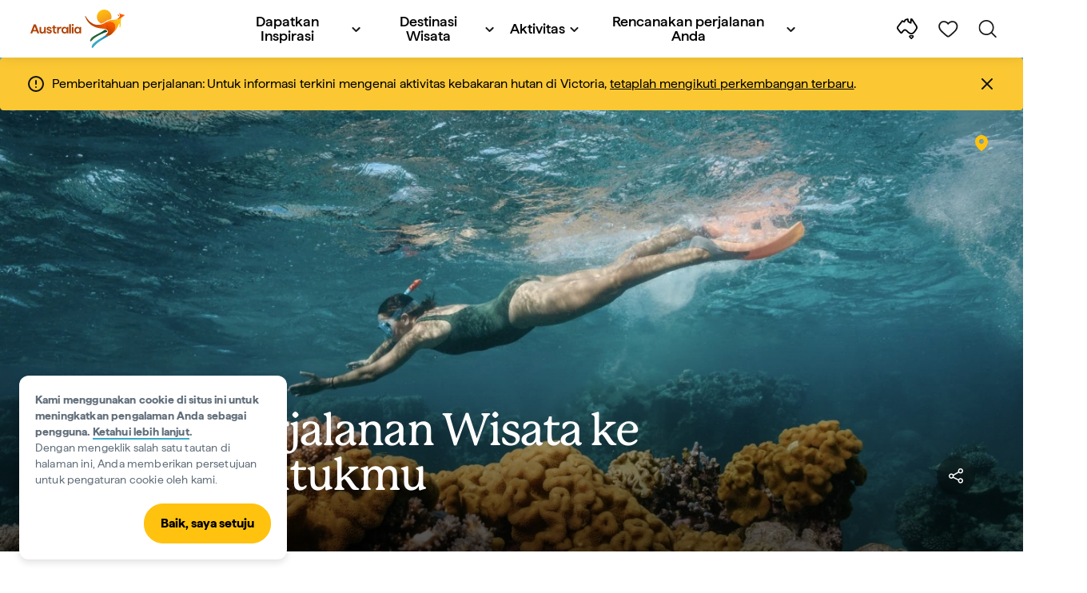

--- FILE ---
content_type: text/html;charset=utf-8
request_url: https://www.australia.com/id-id/travel-inspiration.html
body_size: 56668
content:

<!DOCTYPE HTML>
<html lang="id-ID">
<head>

    <!-- Early CSP nonce bootstrap (Adobe Launch focused) -->
    
    
	<meta http-equiv="content-type" content="text/html; charset=UTF-8"/>
	<meta name="viewport" content="width=device-width, initial-scale=1.0, maximum-scale=2.0, user-scalable=yes"/>
	<meta name="apple-mobile-web-app-capable" content="yes"/>
	<meta http-equiv="X-UA-Compatible" content="IE=edge"/>
	<!-- Remove this meta tag or handle caching in server response -->
	
	
	<script>
// akam-sw.js install script version 1.3.6
"serviceWorker"in navigator&&"find"in[]&&function(){var e=new Promise(function(e){"complete"===document.readyState||!1?e():(window.addEventListener("load",function(){e()}),setTimeout(function(){"complete"!==document.readyState&&e()},1e4))}),n=window.akamServiceWorkerInvoked,r="1.3.6";if(n)aka3pmLog("akam-setup already invoked");else{window.akamServiceWorkerInvoked=!0,window.aka3pmLog=function(){window.akamServiceWorkerDebug&&console.log.apply(console,arguments)};function o(e){(window.BOOMR_mq=window.BOOMR_mq||[]).push(["addVar",{"sm.sw.s":e,"sm.sw.v":r}])}var i="/akam-sw.js",a=new Map;navigator.serviceWorker.addEventListener("message",function(e){var n,r,o=e.data;if(o.isAka3pm)if(o.command){var i=(n=o.command,(r=a.get(n))&&r.length>0?r.shift():null);i&&i(e.data.response)}else if(o.commandToClient)switch(o.commandToClient){case"enableDebug":window.akamServiceWorkerDebug||(window.akamServiceWorkerDebug=!0,aka3pmLog("Setup script debug enabled via service worker message"),v());break;case"boomerangMQ":o.payload&&(window.BOOMR_mq=window.BOOMR_mq||[]).push(o.payload)}aka3pmLog("akam-sw message: "+JSON.stringify(e.data))});var t=function(e){return new Promise(function(n){var r,o;r=e.command,o=n,a.has(r)||a.set(r,[]),a.get(r).push(o),navigator.serviceWorker.controller&&(e.isAka3pm=!0,navigator.serviceWorker.controller.postMessage(e))})},c=function(e){return t({command:"navTiming",navTiming:e})},s=null,m={},d=function(){var e=i;return s&&(e+="?othersw="+encodeURIComponent(s)),function(e,n){return new Promise(function(r,i){aka3pmLog("Registering service worker with URL: "+e),navigator.serviceWorker.register(e,n).then(function(e){aka3pmLog("ServiceWorker registration successful with scope: ",e.scope),r(e),o(1)}).catch(function(e){aka3pmLog("ServiceWorker registration failed: ",e),o(0),i(e)})})}(e,m)},g=navigator.serviceWorker.__proto__.register;if(navigator.serviceWorker.__proto__.register=function(n,r){return n.includes(i)?g.call(this,n,r):(aka3pmLog("Overriding registration of service worker for: "+n),s=new URL(n,window.location.href),m=r,navigator.serviceWorker.controller?new Promise(function(n,r){var o=navigator.serviceWorker.controller.scriptURL;if(o.includes(i)){var a=encodeURIComponent(s);o.includes(a)?(aka3pmLog("Cancelling registration as we already integrate other SW: "+s),navigator.serviceWorker.getRegistration().then(function(e){n(e)})):e.then(function(){aka3pmLog("Unregistering existing 3pm service worker"),navigator.serviceWorker.getRegistration().then(function(e){e.unregister().then(function(){return d()}).then(function(e){n(e)}).catch(function(e){r(e)})})})}else aka3pmLog("Cancelling registration as we already have akam-sw.js installed"),navigator.serviceWorker.getRegistration().then(function(e){n(e)})}):g.call(this,n,r))},navigator.serviceWorker.controller){var u=navigator.serviceWorker.controller.scriptURL;u.includes("/akam-sw.js")||u.includes("/akam-sw-preprod.js")||u.includes("/threepm-sw.js")||(aka3pmLog("Detected existing service worker. Removing and re-adding inside akam-sw.js"),s=new URL(u,window.location.href),e.then(function(){navigator.serviceWorker.getRegistration().then(function(e){m={scope:e.scope},e.unregister(),d()})}))}else e.then(function(){window.akamServiceWorkerPreprod&&(i="/akam-sw-preprod.js"),d()});if(window.performance){var w=window.performance.timing,l=w.responseEnd-w.responseStart;c(l)}e.then(function(){t({command:"pageLoad"})});var k=!1;function v(){window.akamServiceWorkerDebug&&!k&&(k=!0,aka3pmLog("Initializing debug functions at window scope"),window.aka3pmInjectSwPolicy=function(e){return t({command:"updatePolicy",policy:e})},window.aka3pmDisableInjectedPolicy=function(){return t({command:"disableInjectedPolicy"})},window.aka3pmDeleteInjectedPolicy=function(){return t({command:"deleteInjectedPolicy"})},window.aka3pmGetStateAsync=function(){return t({command:"getState"})},window.aka3pmDumpState=function(){aka3pmGetStateAsync().then(function(e){aka3pmLog(JSON.stringify(e,null,"\t"))})},window.aka3pmInjectTiming=function(e){return c(e)},window.aka3pmUpdatePolicyFromNetwork=function(){return t({command:"pullPolicyFromNetwork"})})}v()}}();</script>
<script defer="defer" type="text/javascript" src="https://rum.hlx.page/.rum/@adobe/helix-rum-js@%5E2/dist/micro.js" data-routing="env=prod,tier=publish,ams=Tourism Australia Global" integrity="" crossorigin="anonymous" data-enhancer-version="" data-enhancer-hash=""></script>
<link rel="icon" type="image/png" href="/etc.clientlibs/settings/wcm/designs/common/clientlibs/resources/imgs/icons/favicon-48.png"/>
	<link rel="shortcut icon" type="image/png" href="/etc.clientlibs/settings/wcm/designs/common/clientlibs/resources/imgs/icons/favicon-48.png"/>

	<!--icon for a single webpage -->
	<link rel="apple-touch-icon" type="image/png" href="/etc.clientlibs/settings/wcm/designs/common/clientlibs/resources/imgs/icons/apple-touch-icon-180x180.png"/>

	<!--multiple icons for different device resolutions -->
	<link rel="apple-touch-icon" type="image/png" href="/etc.clientlibs/settings/wcm/designs/common/clientlibs/resources/imgs/icons/apple-touch-icon-152x152.png" sizes="152x152"/>
	<link rel="apple-touch-icon" type="image/png" href="/etc.clientlibs/settings/wcm/designs/common/clientlibs/resources/imgs/icons/apple-touch-icon-167x167.png" sizes="167x167"/>
	<link rel="apple-touch-icon" type="image/png" href="/etc.clientlibs/settings/wcm/designs/common/clientlibs/resources/imgs/icons/apple-touch-icon-180x180.png" sizes="180x180"/>

	<meta name="msapplication-TileColor" content="#FFFFFF"/>
	<meta name="msapplication-TileImage" content="/etc.clientlibs/settings/wcm/designs/common/clientlibs/resources/imgs/icons/apple-touch-icon-152x152.png"/>


	
	<meta name="template" content="generic"/>
	<meta property="keywords" content=" || Tourism Australia"/>


	<meta name="description" content="Cari tahu inspirasi perjalanan untuk perjalanan Australia terbaik. Temukan kegiatan menarik, atraksi wisata terpopuler, dan keajaiban alam menakjubkan yang ditawarkan Australia."/>
	<meta property="og:description" content="Cari tahu inspirasi perjalanan untuk perjalanan Australia terbaik. Temukan kegiatan menarik, atraksi wisata terpopuler, dan keajaiban alam menakjubkan yang ditawarkan Australia."/>

	<meta property="contentType" content="Hub"/>
	<meta property="contentFormat" content="Content hub - Hub"/>
	<meta property="journeyStage" content="Consider"/>
	<meta property="demandDriver" content="World Class Coast and Beaches,Vibrant City Lifestyle,World Class Beauty and Natural Environments,Good Food and Wine Local Cuisine,Diff and Interesting Local Wildlife"/>
	
	
	
	
	
	
	
	
	
	
	
	
	
	
	
	
	
	
	
	
	
	

	<meta property="og:title" content=" Inspirasi wisata Australia - Tourism Australia"/>
	<title> Inspirasi wisata Australia - Tourism Australia</title>
<meta name="title" content=" Inspirasi wisata Australia - Tourism Australia"/>


	<!-- Custom Meta Tags -->
	

	<meta property="og:type" content="website"/>
	<meta property="og:site_name" content="australia.com"/>
	<meta property="og:url" content="https://www.australia.com/id-id/travel-inspiration.html"/>

	<meta property="og:image" content="https://www.australia.com/content/dam/digital/global/images/queensland/tropical-north-queensland/cairns/dreamtime-dive-and-snorkel-1066598-40.jpg"/>


	<meta name="DC.Creator" content="Tourism Australia"/>
	<meta name="DC.Title" content=" Inspirasi wisata Australia - Tourism Australia"/>
	<meta name="DC.Description" content="Cari tahu inspirasi perjalanan untuk perjalanan Australia terbaik. Temukan kegiatan menarik, atraksi wisata terpopuler, dan keajaiban alam menakjubkan yang ditawarkan Australia."/>
	<meta name="DC.Date" content="2025-10-20"/>
	<meta name="DC.Type" content="text"/>
	<meta name="id" content="id_id_travel-inspiration"/>
	<meta name="category-id" content=" || Tourism Australia"/>
    
	
	<link rel="canonical" href="https://www.australia.com/id-id/travel-inspiration.html"/>
	

	<link rel="alternate" hreflang="en-NZ" href="https://www.australia.com/en-nz/travel-inspiration.html"/>
	
	
	

	<link rel="alternate" hreflang="en-US" href="https://www.australia.com/en-us/travel-inspiration.html"/>
	
	
	

	<link rel="alternate" hreflang="en-CA" href="https://www.australia.com/en-ca/travel-inspiration.html"/>
	
	
	

	<link rel="alternate" hreflang="en-GB" href="https://www.australia.com/en-gb/travel-inspiration.html"/>
	
	
	

	<link rel="alternate" hreflang="en-IN" href="https://www.australia.com/en-in/travel-inspiration.html"/>
	
	
	

	<link rel="alternate" hreflang="en-MY" href="https://www.australia.com/en-my/travel-inspiration.html"/>
	
	
	

	<link rel="alternate" hreflang="en-SG" href="https://www.australia.com/en-sg/travel-inspiration.html"/>
	
	
	

	<link rel="alternate" hreflang="id-ID" href="https://www.australia.com/id-id/travel-inspiration.html"/>
	
	
	

	<link rel="alternate" hreflang="vi-VN" href="https://www.australia.com/vi-vn/travel-inspiration.html"/>
	
	
	

	<link rel="alternate" hreflang="de-DE" href="https://www.australia.com/de-de/travel-inspiration.html"/>
	
	
	

	<link rel="alternate" hreflang="fr-FR" href="https://www.australia.com/fr-fr/travel-inspiration.html"/>
	
	
	

	<link rel="alternate" hreflang="it-IT" href="https://www.australia.com/it-it/travel-inspiration.html"/>
	
	
	

	<link rel="alternate" hreflang="ja-JP" href="https://www.australia.com/ja-jp/travel-inspiration.html"/>
	
	
	

	<link rel="alternate" hreflang="ko-KR" href="https://www.australia.com/ko-kr/travel-inspiration.html"/>
	
	
	

	<link rel="alternate" hreflang="zh-HK" href="https://www.australia.com/zh-hk/travel-inspiration.html"/>
	
	
	

	<link rel="alternate" hreflang="zh-TW" href="https://www.australia.com/zh-tw/travel-inspiration.html"/>
	
	
	

	
	
	
	<link rel="alternate" hreflang="zh-CN" href="https://www.australia.cn/zh-cn/travel-inspiration.html"/>


	

	

    <!-- Early CSP nonce bootstrap: only apply nonce to Adobe Launch inserted scripts -->
    
    
	
    
<link rel="stylesheet" href="/etc.clientlibs/common/clientlibs/core-clientlib-base.min.ACSHASH68afd0ae080acda4ba7d42f4050b6b0b.css" type="text/css">



	<!--Load CSS for editable & static template, Loading all React clientlibs if not authored -->
	
		
    
<link rel="stylesheet" href="/etc.clientlibs/tourismaustralia-react/clientlibs.min.ACSHASHb3eb0e50eac02f7f5b56d29d8449438d.css" type="text/css">



		
    
<link rel="stylesheet" href="/etc.clientlibs/tourismaustralia-react/clientlibs/vendor.min.ACSHASH45072754120a5f69226d024813f6be09.css" type="text/css">



	

	<!-- when option is selected but it's not no react -->
	
	
	
	
	
	
	
		
    
<link rel="stylesheet" href="/etc.clientlibs/commonv2/clientlibs/latin.min.ACSHASH3053950b0f7e9a29cc57d8d53b90f08c.css" type="text/css">



		
		
		
    
<link rel="stylesheet" href="/etc.clientlibs/tourismaustraliaV2/clientlibs/latin.min.ACSHASH803c2e36872716c80d7b60f0fa413e30.css" type="text/css">



	


<!-- CSP nonce bootstrap moved earlier -->




	


	







    
<!-- Below script tag defines the schema for structured data to improve SEO.  -->

	

	
	
		
	<script type="application/ld+json">
		{
"@context":"https://schema.org/",
"@type":"BreadcrumbList",
"itemListElement":[
{
"@type":"ListItem",
"position":"1",
"name":"Beranda",
"item":"https://www.australia.com/id-id.html"
},
{
"@type":"ListItem",
"position":"2",
"name":"Dapatkan Inspirasi",
"item":"https://www.australia.com/id-id/travel-inspiration.html"
}
]
}
	</script>

	


	
	
    
    <script src="https://assets.adobedtm.com/e9f334e5fe74/644fd9f5d4bc/launch-08439fa78d32.min.js"></script>

    
    
    
    

	<div id="secured-page" data-secured-page="false"></div>
	

<script>(window.BOOMR_mq=window.BOOMR_mq||[]).push(["addVar",{"rua.upush":"false","rua.cpush":"false","rua.upre":"false","rua.cpre":"true","rua.uprl":"false","rua.cprl":"false","rua.cprf":"false","rua.trans":"SJ-4f87b255-46af-44b6-9558-f05f6855b2e1","rua.cook":"true","rua.ims":"false","rua.ufprl":"false","rua.cfprl":"true","rua.isuxp":"false","rua.texp":"norulematch","rua.ceh":"false","rua.ueh":"false","rua.ieh.st":"0"}]);</script>
                              <script>!function(a){var e="https://s.go-mpulse.net/boomerang/",t="addEventListener";if("False"=="True")a.BOOMR_config=a.BOOMR_config||{},a.BOOMR_config.PageParams=a.BOOMR_config.PageParams||{},a.BOOMR_config.PageParams.pci=!0,e="https://s2.go-mpulse.net/boomerang/";if(window.BOOMR_API_key="WJJLC-F9NBM-566W3-SR6P4-WV4G9",function(){function n(e){a.BOOMR_onload=e&&e.timeStamp||(new Date).getTime()}if(!a.BOOMR||!a.BOOMR.version&&!a.BOOMR.snippetExecuted){a.BOOMR=a.BOOMR||{},a.BOOMR.snippetExecuted=!0;var i,_,o,r=document.createElement("iframe");if(a[t])a[t]("load",n,!1);else if(a.attachEvent)a.attachEvent("onload",n);r.src="javascript:void(0)",r.title="",r.role="presentation",(r.frameElement||r).style.cssText="width:0;height:0;border:0;display:none;",o=document.getElementsByTagName("script")[0],o.parentNode.insertBefore(r,o);try{_=r.contentWindow.document}catch(O){i=document.domain,r.src="javascript:var d=document.open();d.domain='"+i+"';void(0);",_=r.contentWindow.document}_.open()._l=function(){var a=this.createElement("script");if(i)this.domain=i;a.id="boomr-if-as",a.src=e+"WJJLC-F9NBM-566W3-SR6P4-WV4G9",BOOMR_lstart=(new Date).getTime(),this.body.appendChild(a)},_.write("<bo"+'dy onload="document._l();">'),_.close()}}(),"".length>0)if(a&&"performance"in a&&a.performance&&"function"==typeof a.performance.setResourceTimingBufferSize)a.performance.setResourceTimingBufferSize();!function(){if(BOOMR=a.BOOMR||{},BOOMR.plugins=BOOMR.plugins||{},!BOOMR.plugins.AK){var e="true"=="true"?1:0,t="cookiepresent",n="aoj42jqxge76u2lqejyq-f-1de495d50-clientnsv4-s.akamaihd.net",i="false"=="true"?2:1,_={"ak.v":"39","ak.cp":"662850","ak.ai":parseInt("215010",10),"ak.ol":"0","ak.cr":14,"ak.ipv":4,"ak.proto":"h2","ak.rid":"3a4bcc16","ak.r":47376,"ak.a2":e,"ak.m":"dsca","ak.n":"essl","ak.bpcip":"3.147.205.0","ak.cport":35048,"ak.gh":"23.200.85.112","ak.quicv":"","ak.tlsv":"tls1.3","ak.0rtt":"","ak.0rtt.ed":"","ak.csrc":"-","ak.acc":"","ak.t":"1768956529","ak.ak":"hOBiQwZUYzCg5VSAfCLimQ==KDPFDrwoHhEdw//nin0akW5HpG6IBC9dseXauSNIDEPHagjlpGHdC2Er+LrX/34r7Ae6aY27UxlbI/tvRwivmTEUI8fEH6XA4+Bk89jgNGJIhIAdjIpslspovV1Izj3qRVx7jjxsQL/SUB7fVYxrBdiHgDG93lhmGWCGHjT5n9Y/EUAF/lLcK3vaYECR0x8io8tLLB1dfpyEIvt8/I6gd3RAf1a8zXniqu8bUYy/8KOgGnD7DmG7wuP+ZPdoyRLHVuIICATUSkFVr8uHYLQs2rmVYdd8SMeIDsVCqbce0yUS+oHfVLeIyszdl7ida7RwNss9Zos1GBUW58ufinr5lScuLPxQRefgm3oOq2PraK4OxM0gW4vNPTc8cnW9cjJxr5/bgOrCmdRk5t8z+2t34k+ATsIn4rv7wSXUHUWphAE=","ak.pv":"366","ak.dpoabenc":"","ak.tf":i};if(""!==t)_["ak.ruds"]=t;var o={i:!1,av:function(e){var t="http.initiator";if(e&&(!e[t]||"spa_hard"===e[t]))_["ak.feo"]=void 0!==a.aFeoApplied?1:0,BOOMR.addVar(_)},rv:function(){var a=["ak.bpcip","ak.cport","ak.cr","ak.csrc","ak.gh","ak.ipv","ak.m","ak.n","ak.ol","ak.proto","ak.quicv","ak.tlsv","ak.0rtt","ak.0rtt.ed","ak.r","ak.acc","ak.t","ak.tf"];BOOMR.removeVar(a)}};BOOMR.plugins.AK={akVars:_,akDNSPreFetchDomain:n,init:function(){if(!o.i){var a=BOOMR.subscribe;a("before_beacon",o.av,null,null),a("onbeacon",o.rv,null,null),o.i=!0}return this},is_complete:function(){return!0}}}}()}(window);</script></head>
<body class="site-australia generic global page basicpage" id="generic-d41740763a">




	




	



	<div class="site-wrapper l-overflow-x-hidden blue" data-ta-data-layer-init>
	





















<script>
    if (window.errorPage) document.querySelector('body').classList.add('error-404');
</script>

<header id="main-header">
    <div id="nav-main-header" class="header megamenu">

        
        <div class="accessibility-links">
            <a tabindex="1" class="sr-only vis-focusable" href="#main-content">Lewati ke konten</a>
            <a tabindex="2" class="sr-only vis-focusable" href="#main-footer">Lewati ke navigasi footer</a>
        </div>
        

        
            
        

        
        <div class="noticeBar">
    

    <div style="background-color: #fbc834" id="main-notice-bar" data-component-version="common-v2" class="ta-main-notice-bar d-none  " data-ceddl-component-info='{&quot;componentId&quot;: &quot;noticeBar&quot;,&quot;componentName&quot;: &quot;Notice Bar&quot;}'>
        <div class="ta-inner-container">

            <div class="d-flex notice-bar-align">
                <div class="ta-main-notice-bar__start">
                    <i class="icon">
                        <svg xmlns="http://www.w3.org/2000/svg" width="24" height="24" viewBox="0 0 24 24" fill="none">
                            <path d="M12 16.026H12.01M12 21C7.02944 21 3 16.9706 3 12C3 7.02944 7.02944 3 12 3C16.9706 3 21 7.02944 21 12C21 14.3869 20.0518 16.6761 18.364 18.364C16.6761 20.0518 14.3869 21 12 21ZM12 8.02597V12.026V8.02597Z" stroke="#111111" stroke-width="2" stroke-linecap="round" stroke-linejoin="round"/>
                        </svg>
                    </i>
                </div>

                <p class="ta-main-notice-bar__text ta-main-notice-bar__text-title" style="color: ">
                    Pemberitahuan perjalanan:
                </p>
				<p class="ta-main-notice-bar__text">Untuk informasi terkini mengenai aktivitas kebakaran hutan di Victoria, <a data-ceddl-trigger="click" data-ceddl-event-info="{&quot;eventName&quot;:&quot;linkClick&quot;,&quot;pageTitle&quot;:&quot;Dapatkan Inspirasi&quot;,&quot;name&quot;:&quot;&quot;,&quot;linkURL&quot;:&quot;https://www.emergency.vic.gov.au/respond/&quot;}" href="https://www.emergency.vic.gov.au/respond/" target="_blank"><u>tetaplah mengikuti perkembangan terbaru</u></a>.</p>
				<button class="ta-main-notice-bar__end" aria-label="Notice bar close">
                    <i class="icon">
                        <svg xmlns="http://www.w3.org/2000/svg" width="24" height="24" viewBox="0 0 24 24" fill="none">
                            <path d="M18 6L6 18M6 6L18 18L6 6Z" stroke="#111111" stroke-width="2" stroke-linecap="round" stroke-linejoin="round"/>
                        </svg>
                    </i>
                </button>
            </div>
        </div>
    </div>

</div>

        

        
        <div class="navigation">
		
		









<!-- START OF NEW TA NAVIGATION -->
<div id="_navigation" data-v2-enabled="enabled" class="navigation" data-ceddl-component-info='{ &quot;componentId&quot;: &quot;navigationV2&quot;, &quot;componentName&quot;: &quot;Navigation V2&quot; }'>
	<div id="dt-header">

		<!-- START OF FIXED SEARCH OVERLAY SCREEN -->
		<div id="dt-search">
			<a href="#" id="dt-search-close">
				<img alt="Tutup menu navigasi" src="/etc.clientlibs/tourismaustralia/clientlibs/resources/images/navigation/v3/dt-icon-close.svg"/>
			</a>
			<div id="dt-search-content">
				<form action="/id-id/search.html" data-search-action-url="/bin/australia/getSearchSuggestions" class="dt-search-form" autocomplete="off" data-search-results-page="/content/australia/id_id/search.html">
					<div class="dt-search-input">
						<div href="#" class="dt-search-icon">
							<img alt="Lakukan pencarian" src="/etc.clientlibs/tourismaustralia/clientlibs/resources/images/navigation/v3/dt-icon-search.svg"/>
						</div>
						<input name="q" type="text" id="dt-search-input-field-desktop" placeholder="Search"/>
						<a href="#" id="dt-search-clear" data-ceddl-trigger="click" data-ceddl-event-info='{&quot;eventName&quot;: &quot;linkClickv2&quot; , &quot;linkText&quot; : &quot;Clear Search&quot; , &quot;section&quot; : &quot;Search&quot; , &quot;linkUrl&quot; : &quot;&quot; }'>
							<img alt="clear search" src="/etc.clientlibs/tourismaustralia/clientlibs/resources/images/navigation/v3/dt-icon-search-clear.svg"/>
						</a>
					</div>
				</form>
				<div class="dt-search-results-container d-none" data-popular-search-available="available-false">

						<p id="dt-search-results-title"></p>

						<ul id="dt-search-results">
							
						</ul>
				</div>
			</div>
			<div class="dt-mobile-footer-search _footer_text">

				

			</div>
		</div>
		<!-- END OF FIXED SEARCH OVERLAY SCREEN -->

		<!-- START OF DESKTOP MENU BAR -->
		<nav class="dt-navbar">
			<div class="dt-navbar-mobile-toggle-wrap">
				<a href="#" id="dt-navbar-mobile-toggle" type="button" class="_level1_0" data-nav-level="1" data-ceddl-trigger="click" data-ceddl-event-info='{&quot;eventName&quot;: &quot;linkClickv2&quot; , &quot;level1Txt&quot; : &quot;mobile menu&quot; , &quot;icon&quot; : &quot;mobile-icon&quot; , &quot;linkUrl&quot; : &quot;&quot; , &quot;level1LnkPos&quot; : &quot;1&quot; }'>
					<div class="dt-mobile-icon-menu">
						<div class="dt-mobile-icon">
							<img aria-label="search" src="/etc.clientlibs/tourismaustralia/clientlibs/resources/images/navigation/v3/dt-icon-search-menu.svg"/>
						</div>
					</div>
					<div class="dt-mobile-icon-back">
						<div class="dt-mobile-icon">
							<img src="/etc.clientlibs/tourismaustralia/clientlibs/resources/images/navigation/v3/dt-icon-chevron-left.svg" alt="Kembali ke menu utama"/>
						</div>
						<span class="dt-mobile-icon-label">Back</span>
					</div>
					<div class="dt-mobile-icon-close">
						<div class="dt-mobile-icon">
							<img src="/etc.clientlibs/tourismaustralia/clientlibs/resources/images/navigation/v3/dt-icon-close.svg" alt="Tutup menu navigasi"/>
						</div>
					</div>
				</a>
			</div>

			<a class="dt-navbar-brand _level1_0" href="/id-id" data-ceddl-trigger="click" data-nav-level="1" data-ceddl-event-info='{"eventName":"linkClickv2", "level1Txt":"Logo", "icon":"Logo", "level1Url": "/id-id" , "level1LnkPos" : "2" }'>
				<img src="/etc.clientlibs/tourismaustralia/clientlibs/resources/images/header/v3/aus-logo-menu.svg" alt="Australia" title="Australia" class="dt-navbar-brand-icon" width="95" height="48"/>


			</a>

			<div id="dt-navbar-menu-desktop">
				<ul class="dt-navbar-nav">
					
						
							
	<li class="dt-nav-item">
		<a class="dt-nav-link _level1_1" href="#" role="button" data-dt-dropdown="dapatkan-inspirasi" data-ceddl-trigger="click" data-nav-level="1" data-ceddl-event-info='{"eventName" : "linkClickv2" , "level1Txt" : "Dapatkan Inspirasi", "level1Url": ""  }'>
			Dapatkan Inspirasi
			<img src="/etc.clientlibs/tourismaustralia/clientlibs/resources/images/navigation/v3/dt-icon-chevron-down.svg" class="dt-icon-chevron-down" alt="Tampilkan pilihan menu"/>
		</a>
	</li>

						
						
					
						
							
	<li class="dt-nav-item">
		<a class="dt-nav-link _level1_1" href="#" role="button" data-dt-dropdown="destinasi-wisata" data-ceddl-trigger="click" data-nav-level="1" data-ceddl-event-info='{"eventName" : "linkClickv2" , "level1Txt" : "Destinasi Wisata", "level1Url": ""  }'>
			Destinasi Wisata
			<img src="/etc.clientlibs/tourismaustralia/clientlibs/resources/images/navigation/v3/dt-icon-chevron-down.svg" class="dt-icon-chevron-down" alt="Tampilkan pilihan menu"/>
		</a>
	</li>

						
						
					
						
							
	<li class="dt-nav-item">
		<a class="dt-nav-link _level1_1" href="#" role="button" data-dt-dropdown="aktivitas" data-ceddl-trigger="click" data-nav-level="1" data-ceddl-event-info='{"eventName" : "linkClickv2" , "level1Txt" : "Aktivitas", "level1Url": ""  }'>
			Aktivitas
			<img src="/etc.clientlibs/tourismaustralia/clientlibs/resources/images/navigation/v3/dt-icon-chevron-down.svg" class="dt-icon-chevron-down" alt="Tampilkan pilihan menu"/>
		</a>
	</li>

						
						
					
						
							
	<li class="dt-nav-item">
		<a class="dt-nav-link _level1_1" href="#" role="button" data-dt-dropdown="rencanakan-perjalanan-anda" data-ceddl-trigger="click" data-nav-level="1" data-ceddl-event-info='{"eventName" : "linkClickv2" , "level1Txt" : "Rencanakan perjalanan Anda", "level1Url": ""  }'>
			Rencanakan perjalanan Anda
			<img src="/etc.clientlibs/tourismaustralia/clientlibs/resources/images/navigation/v3/dt-icon-chevron-down.svg" class="dt-icon-chevron-down" alt="Tampilkan pilihan menu"/>
		</a>
	</li>

						
						
					

				</ul>
			</div>

			<div class="dt-navbar-icons _profile-available-true">
				

	<a href="/id-id/explore.html" class="dt-icon dt-icon-map _level1_2" data-nav-level="1" data-ceddl-trigger="click" data-ceddl-event-info='{"eventName": "linkClickv2" , "icon" : "map" , "level1Url" : "/content/australia/id_id/explore.html", "level1Text" : "Explore" }'>
		<img aria-label="explore map" src="/etc.clientlibs/tourismaustralia/clientlibs/resources/images/navigation/v3/dt-icon-map.svg"/>
	</a>

	

	<span id="ta-common-favourites-header">
		<a href="/id-id/wishlist.html" data-nav-level="1" class="dt-icon dt-icon-heart ta-header-icons _level1_2" data-ceddl-trigger="click" data-ceddl-event-info='{"eventName": "linkClickv2" , "icon" : "wishlist" , "level1Url" : "/content/australia/id_id/wishlist.html" , "level1Text" : "wishlist"}'>
			<img src="/etc.clientlibs/tourismaustralia/clientlibs/resources/images/navigation/v3/dt-icon-heart.svg" alt="favourite-icon"/>
			<span class="dt-icon-count my-trip-count" style="display:none"></span>
		</a>
	</span>
	<a href="#" id="dt-icon-search-open" class="dt-icon _level1_2" data-nav-level="1" data-ceddl-trigger="click" data-ceddl-event-info='{&quot;eventName&quot;: &quot;linkClickv2&quot; ,&quot;icon&quot; : &quot;search&quot; , &quot;level1Url&quot; : &quot;&quot; , &quot;level1Text&quot; : &quot;search&quot; }'>
		<img aria-label="search" src="/etc.clientlibs/tourismaustralia/clientlibs/resources/images/navigation/v3/dt-icon-search.svg"/>
	</a>




			</div>
		</nav>
		<!-- END OF DESKTOP MENU BAR -->

		<!-- START OF MOBILE MENU -->
		<nav id="dt-navbar-menu-mobile">
			<div id="dt-search-form-mobile">
				<div class="dt-search-input">
					<div class="dt-search-icon">
						<img src="/etc.clientlibs/tourismaustralia/clientlibs/resources/images/navigation/v3/dt-icon-search.svg" alt="Lakukan pencarian"/>
					</div>
					<input type="text" id="dt-search-input-field-mobile" placeholder="Search"/>
				</div>
			</div>

			<ul class="dt-navbar-nav">
				<!-- top level nav items -->
				
					
						
	<li class="dt-nav-item">
		<a class="dt-nav-link 0" href="#" role="button" data-dt-dropdown="dapatkan-inspirasi" data-nav-level="1" data-ceddl-trigger="click" data-ceddl-event-info='{"eventName" : "linkClickv2" ,  "level1Txt" : "Dapatkan Inspirasi", "level1Url": ""  }'>
			<span>Dapatkan Inspirasi</span>
			<img src="/etc.clientlibs/tourismaustralia/clientlibs/resources/images/navigation/v3/dt-icon-chevron-right.svg" class="dt-mobile-icon-chevron-right" alt="Tampilkan pilihan menu"/>
		</a>
	</li>

					
					
				
					
						
	<li class="dt-nav-item">
		<a class="dt-nav-link 0" href="#" role="button" data-dt-dropdown="destinasi-wisata" data-nav-level="1" data-ceddl-trigger="click" data-ceddl-event-info='{"eventName" : "linkClickv2" ,  "level1Txt" : "Destinasi Wisata", "level1Url": ""  }'>
			<span>Destinasi Wisata</span>
			<img src="/etc.clientlibs/tourismaustralia/clientlibs/resources/images/navigation/v3/dt-icon-chevron-right.svg" class="dt-mobile-icon-chevron-right" alt="Tampilkan pilihan menu"/>
		</a>
	</li>

					
					
				
					
						
	<li class="dt-nav-item">
		<a class="dt-nav-link 0" href="#" role="button" data-dt-dropdown="aktivitas" data-nav-level="1" data-ceddl-trigger="click" data-ceddl-event-info='{"eventName" : "linkClickv2" ,  "level1Txt" : "Aktivitas", "level1Url": ""  }'>
			<span>Aktivitas</span>
			<img src="/etc.clientlibs/tourismaustralia/clientlibs/resources/images/navigation/v3/dt-icon-chevron-right.svg" class="dt-mobile-icon-chevron-right" alt="Tampilkan pilihan menu"/>
		</a>
	</li>

					
					
				
					
						
	<li class="dt-nav-item">
		<a class="dt-nav-link 0" href="#" role="button" data-dt-dropdown="rencanakan-perjalanan-anda" data-nav-level="1" data-ceddl-trigger="click" data-ceddl-event-info='{"eventName" : "linkClickv2" ,  "level1Txt" : "Rencanakan perjalanan Anda", "level1Url": ""  }'>
			<span>Rencanakan perjalanan Anda</span>
			<img src="/etc.clientlibs/tourismaustralia/clientlibs/resources/images/navigation/v3/dt-icon-chevron-right.svg" class="dt-mobile-icon-chevron-right" alt="Tampilkan pilihan menu"/>
		</a>
	</li>

					
					
				

				<li class="dt-nav-item _profile-available-true">
					<a class="dt-nav-link" href="/id-id/explore.html" role="button" data-nav-level="1" data-ceddl-trigger="click" data-ceddl-event-info='{&quot;eventName&quot;:&quot;linkClickv2&quot;, &quot;linkText&quot;:&quot;Favourites Page&quot;, &quot;linkUrl&quot;: &quot;&quot;}'>
						Explore
					</a>
				</li>
				

			</ul>
			<div class="dt-mobile-footer-copy _footer_text">

				

			</div>

		</nav>
		<!-- END OF MOBILE MENU -->

		<div id="dt-dropdown-menu-wrapper">

			
				

					<div class="dt-dropdown-menu" data-dt-active-submenu="dapatkan-inspirasi-0" data-dt-dropdown="dapatkan-inspirasi">
						<div class="dt-dropdown-bg"></div>

						<div class="dt-submenu-buttons-wrapper">
							<div class="dt-submenu-buttons-overflow">
								<button type="button" class="dt-overflow-scroll-btn dt-overflow-scroll-left">
								  <span>
									<img src="/etc.clientlibs/tourismaustralia/clientlibs/resources/images/navigation/v3/dt-icon-chevron-right.svg" alt="Tampilkan pilihan menu"/>
								  </span>
								</button>
								<button type="button" class="dt-overflow-scroll-btn dt-overflow-scroll-right">
								  <span>
									<img src="/etc.clientlibs/tourismaustralia/clientlibs/resources/images/navigation/v3/dt-icon-chevron-right.svg" alt="Tampilkan pilihan menu"/>
								  </span>
								</button>
									<!-- categories -->
									
							</div>
						</div>

						<!-- top level nav items -->
						
								<div class="dt-submenu-content" data-dt-submenu="dapatkan-inspirasi-0" data-level-index="0">
									

										
										
											<a href="/id-id/travel-inspiration.html" class="mega-menu-tile" data-nav-level="2" data-ceddl-trigger="click" data-ceddl-event-info='{"eventName":"linkClickv2",
											   "level1LnkPos" : "" ,
											   "level2LnkPos" : "" ,
											   "imgAltText" : "Dreamtime Dive and Snorkel, Cairns, Queensland © Tourism Australia" ,
											   "imgUrl" : "/content/australia/id_id/travel-inspiration/jcr:content/image.adapt.800.HIGH.jpg",
											   "level1Txt" : "Dapatkan Inspirasi" ,
											   "level1Url" : "" ,
											   "level2Txt" : "Dapatkan Inspirasi",
											   "level2Url": "/content/australia/id_id/travel-inspiration.html"}'>
										
											<picture>
												<img class="blur-up lazyload" data-src="/content/australia/id_id/travel-inspiration/jcr:content/image.adapt.800.HIGH.jpg" src="/content/australia/id_id/travel-inspiration/_jcr_content/image.adapt.10.HIGH.jpg" alt="Dreamtime Dive and Snorkel, Cairns, Queensland © Tourism Australia" title="Dreamtime Dive and Snorkel, Cairns, Queensland © Tourism Australia"/>
											</picture>
										<div class="mega-menu-tile-title">
											<p>Dapatkan Inspirasi</p>
										</div>
									</a>
									

										
										
											<a href="/id-id/discover-your-australia.html#/start" class="mega-menu-tile" data-nav-level="2" data-ceddl-trigger="click" data-ceddl-event-info='{"eventName":"linkClickv2",
											   "level1LnkPos" : "" ,
											   "level2LnkPos" : "" ,
											   "imgAltText" : "Twelve Apostles, Great Ocean Road, Victoria © Tourism Australia" ,
											   "imgUrl" : "/content/australia/id_id/discover-your-australia/jcr:content/image.adapt.800.HIGH.jpg",
											   "level1Txt" : "Dapatkan Inspirasi" ,
											   "level1Url" : "" ,
											   "level2Txt" : "Jelajahi Australia Anda",
											   "level2Url": "/content/australia/id_id/discover-your-australia.html#/start"}'>
										
											<picture>
												<img class="blur-up lazyload" data-src="/content/australia/id_id/discover-your-australia/jcr:content/image.adapt.800.HIGH.jpg" src="/content/australia/id_id/discover-your-australia/_jcr_content/image.adapt.10.HIGH.jpg" alt="Twelve Apostles, Great Ocean Road, Victoria © Tourism Australia" title="Twelve Apostles, Great Ocean Road, Victoria © Tourism Australia"/>
											</picture>
										<div class="mega-menu-tile-title">
											<p>Jelajahi Australia Anda</p>
										</div>
									</a>
									

										
										
											<a href="/id-id/deals-and-travel-packages.html" class="mega-menu-tile" data-nav-level="2" data-ceddl-trigger="click" data-ceddl-event-info='{"eventName":"linkClickv2",
											   "level1LnkPos" : "" ,
											   "level2LnkPos" : "" ,
											   "imgAltText" : "Camel Train at Stockton Beach, Port Stephens, NSW © Tourism Australia" ,
											   "imgUrl" : "/content/australia/id_id/deals-and-travel-packages/jcr:content/image.adapt.800.HIGH.jpg",
											   "level1Txt" : "Dapatkan Inspirasi" ,
											   "level1Url" : "" ,
											   "level2Txt" : "Penawaran terbaik",
											   "level2Url": "/content/australia/id_id/deals-and-travel-packages.html"}'>
										
											<picture>
												<img class="blur-up lazyload" data-src="/content/australia/id_id/deals-and-travel-packages/jcr:content/image.adapt.800.HIGH.jpg" src="/content/australia/id_id/deals-and-travel-packages/_jcr_content/image.adapt.10.HIGH.jpg" alt="Camel Train at Stockton Beach, Port Stephens, NSW © Tourism Australia" title="Camel Train at Stockton Beach, Port Stephens, NSW © Tourism Australia"/>
											</picture>
										<div class="mega-menu-tile-title">
											<p>Penawaran terbaik</p>
										</div>
									</a>
									



										


								</div>
						
					</div>
				
			
				

					<div class="dt-dropdown-menu" data-dt-active-submenu="destinasi-wisata-0" data-dt-dropdown="destinasi-wisata">
						<div class="dt-dropdown-bg"></div>

						<div class="dt-submenu-buttons-wrapper">
							<div class="dt-submenu-buttons-overflow">
								<button type="button" class="dt-overflow-scroll-btn dt-overflow-scroll-left">
								  <span>
									<img src="/etc.clientlibs/tourismaustralia/clientlibs/resources/images/navigation/v3/dt-icon-chevron-right.svg" alt="Tampilkan pilihan menu"/>
								  </span>
								</button>
								<button type="button" class="dt-overflow-scroll-btn dt-overflow-scroll-right">
								  <span>
									<img src="/etc.clientlibs/tourismaustralia/clientlibs/resources/images/navigation/v3/dt-icon-chevron-right.svg" alt="Tampilkan pilihan menu"/>
								  </span>
								</button>
									<!-- categories -->
									<div class="dt-submenu-buttons">
										
											<a href="#" class="dt-submenu-button" data-dt-submenu="destinasi-wisata-0" data-dt-index="0" data-ceddl-trigger="click" data-nav-level="2" data-ceddl-event-info='{"eventName":"linkClickv2", "level2LnkPos" : "0" , "level1Txt" : "Destinasi Wisata" , "level1Url" : "" , "level2Txt" : "Kota", "level2Url": ""}'>
												Kota
											</a>
										
											<a href="#" class="dt-submenu-button" data-dt-submenu="destinasi-wisata-1" data-dt-index="1" data-ceddl-trigger="click" data-nav-level="2" data-ceddl-event-info='{"eventName":"linkClickv2", "level2LnkPos" : "1" , "level1Txt" : "Destinasi Wisata" , "level1Url" : "" , "level2Txt" : "Negara Bagian", "level2Url": ""}'>
												Negara Bagian
											</a>
										
											<a href="#" class="dt-submenu-button" data-dt-submenu="destinasi-wisata-2" data-dt-index="2" data-ceddl-trigger="click" data-nav-level="2" data-ceddl-event-info='{"eventName":"linkClickv2", "level2LnkPos" : "2" , "level1Txt" : "Destinasi Wisata" , "level1Url" : "" , "level2Txt" : "Pantai", "level2Url": ""}'>
												Pantai
											</a>
										
											<a href="#" class="dt-submenu-button" data-dt-submenu="destinasi-wisata-3" data-dt-index="3" data-ceddl-trigger="click" data-nav-level="2" data-ceddl-event-info='{"eventName":"linkClickv2", "level2LnkPos" : "3" , "level1Txt" : "Destinasi Wisata" , "level1Url" : "" , "level2Txt" : "Pulau", "level2Url": ""}'>
												Pulau
											</a>
										
											<a href="#" class="dt-submenu-button" data-dt-submenu="destinasi-wisata-4" data-dt-index="4" data-ceddl-trigger="click" data-nav-level="2" data-ceddl-event-info='{"eventName":"linkClickv2", "level2LnkPos" : "4" , "level1Txt" : "Destinasi Wisata" , "level1Url" : "" , "level2Txt" : "Pedesaan", "level2Url": ""}'>
												Pedesaan
											</a>
										
											<a href="#" class="dt-submenu-button" data-dt-submenu="destinasi-wisata-5" data-dt-index="5" data-ceddl-trigger="click" data-nav-level="2" data-ceddl-event-info='{"eventName":"linkClickv2", "level2LnkPos" : "5" , "level1Txt" : "Destinasi Wisata" , "level1Url" : "" , "level2Txt" : "Outback", "level2Url": ""}'>
												Outback
											</a>
										
											<a href="#" class="dt-submenu-button" data-dt-submenu="destinasi-wisata-6" data-dt-index="6" data-ceddl-trigger="click" data-nav-level="2" data-ceddl-event-info='{"eventName":"linkClickv2", "level2LnkPos" : "6" , "level1Txt" : "Destinasi Wisata" , "level1Url" : "" , "level2Txt" : "Alam", "level2Url": ""}'>
												Alam
											</a>
										
									</div>
							</div>
						</div>

						<!-- top level nav items -->
						
								<div class="dt-submenu-content" data-dt-submenu="destinasi-wisata-0" data-level-index="0">
									

										
											<a href="/id-id/places/sydney-and-surrounds/guide-to-sydney.html" class="mega-menu-tile" data-ceddl-trigger="click" data-nav-level="3" data-ceddl-event-info='{"eventName":"linkClickv2",
											   "level3LnkPos" : "",
											   "imgAltText" : "Jacarandas dan Sydney Harbour saat matahari terbenam, Sydney, NSW © Destination NSW" ,
											   "imgUrl" : "/content/australia/id_id/places/sydney-and-surrounds/guide-to-sydney/jcr:content/image.adapt.800.HIGH.jpg",
											   "level1Txt" : "Destinasi Wisata" ,
											   "level1Url" : "" ,
											   "level2Txt" : "Kota",
											   "level2Url": "" ,
											   "level3Txt" : "Sydney",
											   "level3Url": "/content/australia/id_id/places/sydney-and-surrounds/guide-to-sydney.html"}'>
										
										
											<picture>
												<img class="blur-up lazyload" data-src="/content/australia/id_id/places/sydney-and-surrounds/guide-to-sydney/jcr:content/image.adapt.800.HIGH.jpg" src="/content/australia/id_id/places/sydney-and-surrounds/guide-to-sydney/_jcr_content/image.adapt.10.HIGH.jpg" alt="Jacarandas dan Sydney Harbour saat matahari terbenam, Sydney, NSW © Destination NSW" title="Jacarandas dan Sydney Harbour saat matahari terbenam, Sydney, NSW © Destination NSW"/>
											</picture>
										<div class="mega-menu-tile-title">
											<p>Sydney</p>
										</div>
									</a>
									

										
											<a href="/id-id/places/melbourne-and-surrounds/guide-to-melbourne.html" class="mega-menu-tile" data-ceddl-trigger="click" data-nav-level="3" data-ceddl-event-info='{"eventName":"linkClickv2",
											   "level3LnkPos" : "",
											   "imgAltText" : "Melbourne, Victoria © Ray Captures" ,
											   "imgUrl" : "/content/australia/id_id/places/melbourne-and-surrounds/guide-to-melbourne/jcr:content/image.adapt.800.HIGH.jpg",
											   "level1Txt" : "Destinasi Wisata" ,
											   "level1Url" : "" ,
											   "level2Txt" : "Kota",
											   "level2Url": "" ,
											   "level3Txt" : "Melbourne",
											   "level3Url": "/content/australia/id_id/places/melbourne-and-surrounds/guide-to-melbourne.html"}'>
										
										
											<picture>
												<img class="blur-up lazyload" data-src="/content/australia/id_id/places/melbourne-and-surrounds/guide-to-melbourne/jcr:content/image.adapt.800.HIGH.jpg" src="/content/australia/id_id/places/melbourne-and-surrounds/guide-to-melbourne/_jcr_content/image.adapt.10.HIGH.jpg" alt="Melbourne, Victoria © Ray Captures" title="Melbourne, Victoria © Ray Captures"/>
											</picture>
										<div class="mega-menu-tile-title">
											<p>Melbourne</p>
										</div>
									</a>
									

										
											<a href="/id-id/places/brisbane-and-surrounds/guide-to-brisbane.html" class="mega-menu-tile" data-ceddl-trigger="click" data-nav-level="3" data-ceddl-event-info='{"eventName":"linkClickv2",
											   "level3LnkPos" : "",
											   "imgAltText" : "Kangaroo Point picnic, Brisbane, QLD © Brisbane Marketing" ,
											   "imgUrl" : "/content/australia/id_id/places/brisbane-and-surrounds/guide-to-brisbane/jcr:content/image.adapt.800.HIGH.jpg",
											   "level1Txt" : "Destinasi Wisata" ,
											   "level1Url" : "" ,
											   "level2Txt" : "Kota",
											   "level2Url": "" ,
											   "level3Txt" : "Brisbane",
											   "level3Url": "/content/australia/id_id/places/brisbane-and-surrounds/guide-to-brisbane.html"}'>
										
										
											<picture>
												<img class="blur-up lazyload" data-src="/content/australia/id_id/places/brisbane-and-surrounds/guide-to-brisbane/jcr:content/image.adapt.800.HIGH.jpg" src="/content/australia/id_id/places/brisbane-and-surrounds/guide-to-brisbane/_jcr_content/image.adapt.10.HIGH.jpg" alt="Kangaroo Point picnic, Brisbane, QLD © Brisbane Marketing" title="Kangaroo Point picnic, Brisbane, QLD © Brisbane Marketing"/>
											</picture>
										<div class="mega-menu-tile-title">
											<p>Brisbane</p>
										</div>
									</a>
									

										
											<a href="/id-id/places/perth-and-surrounds/guide-to-perth.html" class="mega-menu-tile" data-ceddl-trigger="click" data-nav-level="3" data-ceddl-event-info='{"eventName":"linkClickv2",
											   "level3LnkPos" : "",
											   "imgAltText" : "Elizabeth Quay, Perth, WA © Tourism Australia" ,
											   "imgUrl" : "/content/australia/id_id/places/perth-and-surrounds/guide-to-perth/jcr:content/image.adapt.800.HIGH.jpg",
											   "level1Txt" : "Destinasi Wisata" ,
											   "level1Url" : "" ,
											   "level2Txt" : "Kota",
											   "level2Url": "" ,
											   "level3Txt" : "Perth",
											   "level3Url": "/content/australia/id_id/places/perth-and-surrounds/guide-to-perth.html"}'>
										
										
											<picture>
												<img class="blur-up lazyload" data-src="/content/australia/id_id/places/perth-and-surrounds/guide-to-perth/jcr:content/image.adapt.800.HIGH.jpg" src="/content/australia/id_id/places/perth-and-surrounds/guide-to-perth/_jcr_content/image.adapt.10.HIGH.jpg" alt="Elizabeth Quay, Perth, WA © Tourism Australia" title="Elizabeth Quay, Perth, WA © Tourism Australia"/>
											</picture>
										<div class="mega-menu-tile-title">
											<p>Perth</p>
										</div>
									</a>
									

										
											<a href="/id-id/places/gold-coast-and-surrounds/guide-to-the-gold-coast.html" class="mega-menu-tile" data-ceddl-trigger="click" data-nav-level="3" data-ceddl-event-info='{"eventName":"linkClickv2",
											   "level3LnkPos" : "",
											   "imgAltText" : "Gold Coast, Queensland © Tourism Australia" ,
											   "imgUrl" : "/content/australia/id_id/places/gold-coast-and-surrounds/guide-to-the-gold-coast/jcr:content/image.adapt.800.HIGH.jpg",
											   "level1Txt" : "Destinasi Wisata" ,
											   "level1Url" : "" ,
											   "level2Txt" : "Kota",
											   "level2Url": "" ,
											   "level3Txt" : "Gold Coast",
											   "level3Url": "/content/australia/id_id/places/gold-coast-and-surrounds/guide-to-the-gold-coast.html"}'>
										
										
											<picture>
												<img class="blur-up lazyload" data-src="/content/australia/id_id/places/gold-coast-and-surrounds/guide-to-the-gold-coast/jcr:content/image.adapt.800.HIGH.jpg" src="/content/australia/id_id/places/gold-coast-and-surrounds/guide-to-the-gold-coast/_jcr_content/image.adapt.10.HIGH.jpg" alt="Gold Coast, Queensland © Tourism Australia" title="Gold Coast, Queensland © Tourism Australia"/>
											</picture>
										<div class="mega-menu-tile-title">
											<p>Gold Coast</p>
										</div>
									</a>
									

										
											<a href="/id-id/places/adelaide-and-surrounds/guide-to-adelaide.html" class="mega-menu-tile" data-ceddl-trigger="click" data-nav-level="3" data-ceddl-event-info='{"eventName":"linkClickv2",
											   "level3LnkPos" : "",
											   "imgAltText" : "Mia Margarita, Adelaide, SA © South Australian Tourism Commission" ,
											   "imgUrl" : "/content/australia/id_id/places/adelaide-and-surrounds/guide-to-adelaide/jcr:content/image.adapt.800.HIGH.jpg",
											   "level1Txt" : "Destinasi Wisata" ,
											   "level1Url" : "" ,
											   "level2Txt" : "Kota",
											   "level2Url": "" ,
											   "level3Txt" : "Adelaide",
											   "level3Url": "/content/australia/id_id/places/adelaide-and-surrounds/guide-to-adelaide.html"}'>
										
										
											<picture>
												<img class="blur-up lazyload" data-src="/content/australia/id_id/places/adelaide-and-surrounds/guide-to-adelaide/jcr:content/image.adapt.800.HIGH.jpg" src="/content/australia/id_id/places/adelaide-and-surrounds/guide-to-adelaide/_jcr_content/image.adapt.10.HIGH.jpg" alt="Mia Margarita, Adelaide, SA © South Australian Tourism Commission" title="Mia Margarita, Adelaide, SA © South Australian Tourism Commission"/>
											</picture>
										<div class="mega-menu-tile-title">
											<p>Adelaide</p>
										</div>
									</a>
									

										
											<a href="/id-id/places/cairns-and-surrounds/guide-to-cairns.html" class="mega-menu-tile" data-ceddl-trigger="click" data-nav-level="3" data-ceddl-event-info='{"eventName":"linkClickv2",
											   "level3LnkPos" : "",
											   "imgAltText" : "Riley Resort di Cairns City, Queensland © Tourism Australia" ,
											   "imgUrl" : "/content/australia/id_id/places/cairns-and-surrounds/guide-to-cairns/jcr:content/image.adapt.800.HIGH.jpg",
											   "level1Txt" : "Destinasi Wisata" ,
											   "level1Url" : "" ,
											   "level2Txt" : "Kota",
											   "level2Url": "" ,
											   "level3Txt" : "Cairns",
											   "level3Url": "/content/australia/id_id/places/cairns-and-surrounds/guide-to-cairns.html"}'>
										
										
											<picture>
												<img class="blur-up lazyload" data-src="/content/australia/id_id/places/cairns-and-surrounds/guide-to-cairns/jcr:content/image.adapt.800.HIGH.jpg" src="/content/australia/id_id/places/cairns-and-surrounds/guide-to-cairns/_jcr_content/image.adapt.10.HIGH.jpg" alt="Riley Resort di Cairns City, Queensland © Tourism Australia" title="Riley Resort di Cairns City, Queensland © Tourism Australia"/>
											</picture>
										<div class="mega-menu-tile-title">
											<p>Cairns</p>
										</div>
									</a>
									

										
											<a href="/id-id/places/darwin-and-surrounds/guide-to-darwin.html" class="mega-menu-tile" data-ceddl-trigger="click" data-nav-level="3" data-ceddl-event-info='{"eventName":"linkClickv2",
											   "level3LnkPos" : "",
											   "imgAltText" : "Darwin, Northern Territory © Tourism Australia" ,
											   "imgUrl" : "/content/australia/id_id/places/darwin-and-surrounds/guide-to-darwin/jcr:content/image.adapt.800.HIGH.jpg",
											   "level1Txt" : "Destinasi Wisata" ,
											   "level1Url" : "" ,
											   "level2Txt" : "Kota",
											   "level2Url": "" ,
											   "level3Txt" : "Darwin",
											   "level3Url": "/content/australia/id_id/places/darwin-and-surrounds/guide-to-darwin.html"}'>
										
										
											<picture>
												<img class="blur-up lazyload" data-src="/content/australia/id_id/places/darwin-and-surrounds/guide-to-darwin/jcr:content/image.adapt.800.HIGH.jpg" src="/content/australia/id_id/places/darwin-and-surrounds/guide-to-darwin/_jcr_content/image.adapt.10.HIGH.jpg" alt="Darwin, Northern Territory © Tourism Australia" title="Darwin, Northern Territory © Tourism Australia"/>
											</picture>
										<div class="mega-menu-tile-title">
											<p>Darwin</p>
										</div>
									</a>
									

										
											<a href="/id-id/places/hobart-and-surrounds/guide-to-hobart.html" class="mega-menu-tile" data-ceddl-trigger="click" data-nav-level="3" data-ceddl-event-info='{"eventName":"linkClickv2",
											   "level3LnkPos" : "",
											   "imgAltText" : "Perahu biru mengapung di perairan tenang Hobart Harbour di Hobart, Tasmania © Adam Gibson" ,
											   "imgUrl" : "/content/australia/id_id/places/hobart-and-surrounds/guide-to-hobart/jcr:content/image.adapt.800.HIGH.jpg",
											   "level1Txt" : "Destinasi Wisata" ,
											   "level1Url" : "" ,
											   "level2Txt" : "Kota",
											   "level2Url": "" ,
											   "level3Txt" : "Hobart",
											   "level3Url": "/content/australia/id_id/places/hobart-and-surrounds/guide-to-hobart.html"}'>
										
										
											<picture>
												<img class="blur-up lazyload" data-src="/content/australia/id_id/places/hobart-and-surrounds/guide-to-hobart/jcr:content/image.adapt.800.HIGH.jpg" src="/content/australia/id_id/places/hobart-and-surrounds/guide-to-hobart/_jcr_content/image.adapt.10.HIGH.jpg" alt="Perahu biru mengapung di perairan tenang Hobart Harbour di Hobart, Tasmania © Adam Gibson" title="Perahu biru mengapung di perairan tenang Hobart Harbour di Hobart, Tasmania © Adam Gibson"/>
											</picture>
										<div class="mega-menu-tile-title">
											<p>Hobart</p>
										</div>
									</a>
									

										
											<a href="/id-id/places/canberra-and-surrounds/guide-to-canberra.html" class="mega-menu-tile" data-ceddl-trigger="click" data-nav-level="3" data-ceddl-event-info='{"eventName":"linkClickv2",
											   "level3LnkPos" : "",
											   "imgAltText" : "Canberra, ACT © Tourism Australia" ,
											   "imgUrl" : "/content/australia/id_id/places/canberra-and-surrounds/guide-to-canberra/jcr:content/image.adapt.800.HIGH.jpg",
											   "level1Txt" : "Destinasi Wisata" ,
											   "level1Url" : "" ,
											   "level2Txt" : "Kota",
											   "level2Url": "" ,
											   "level3Txt" : "Canberra",
											   "level3Url": "/content/australia/id_id/places/canberra-and-surrounds/guide-to-canberra.html"}'>
										
										
											<picture>
												<img class="blur-up lazyload" data-src="/content/australia/id_id/places/canberra-and-surrounds/guide-to-canberra/jcr:content/image.adapt.800.HIGH.jpg" src="/content/australia/id_id/places/canberra-and-surrounds/guide-to-canberra/_jcr_content/image.adapt.10.HIGH.jpg" alt="Canberra, ACT © Tourism Australia" title="Canberra, ACT © Tourism Australia"/>
											</picture>
										<div class="mega-menu-tile-title">
											<p>Canberra</p>
										</div>
									</a>
									



										<a href="/id-id/places.html" class="mega-menu-tile" data-ceddl-trigger="click" data-nav-level="3" data-ceddl-event-info='{&#34;eventName&#34;:&#34;linkClickv2&#34;, &#34;level1Txt&#34; : &#34;Destinasi Wisata&#34; , &#34;level1Url&#34; : &#34;&#34; , &#34;level2Txt&#34; : &#34;Kota&#34;, &#34;level2Url&#34;: &#34;&#34; , &#34;level3Txt&#34; : &#34;Lihat selengkapnya&#34;, &#34;level3Url&#34;: &#34;/content/australia/id_id/places.html&#34;}'>
											<div class="mega-menu-tile-title mega-menu-tile-more">
												<div class="dt-icon-button">
													<img src="/etc.clientlibs/tourismaustralia/clientlibs/resources/images/navigation/v3/dt-icon-arrow-right.svg" alt="Lihat selengkapnya"/>
												</div>
												<p>Lihat selengkapnya</p>
											</div>
										</a>


								</div>
						
								<div class="dt-submenu-content" data-dt-submenu="destinasi-wisata-1" data-level-index="1">
									

										
											<a href="/id-id/places/australian-capital-territory.html" class="mega-menu-tile" data-ceddl-trigger="click" data-nav-level="3" data-ceddl-event-info='{"eventName":"linkClickv2",
											   "level3LnkPos" : "",
											   "imgAltText" : "Canberra, ACT © Damian Breach for VisitCanberra" ,
											   "imgUrl" : "/content/australia/id_id/places/australian-capital-territory/jcr:content/image.adapt.800.HIGH.jpg",
											   "level1Txt" : "Destinasi Wisata" ,
											   "level1Url" : "" ,
											   "level2Txt" : "Negara Bagian",
											   "level2Url": "" ,
											   "level3Txt" : "Australian Capital Territory",
											   "level3Url": "/content/australia/id_id/places/australian-capital-territory.html"}'>
										
										
											<picture>
												<img class="blur-up lazyload" data-src="/content/australia/id_id/places/australian-capital-territory/jcr:content/image.adapt.800.HIGH.jpg" src="/content/australia/id_id/places/australian-capital-territory/_jcr_content/image.adapt.10.HIGH.jpg" alt="Canberra, ACT © Damian Breach for VisitCanberra" title="Canberra, ACT © Damian Breach for VisitCanberra"/>
											</picture>
										<div class="mega-menu-tile-title">
											<p>Australian Capital Territory</p>
										</div>
									</a>
									

										
											<a href="/id-id/places/new-south-wales.html" class="mega-menu-tile" data-ceddl-trigger="click" data-nav-level="3" data-ceddl-event-info='{"eventName":"linkClickv2",
											   "level3LnkPos" : "",
											   "imgAltText" : "Bondi, Sydney, NSW © Georges Antoni and Ken Butti" ,
											   "imgUrl" : "/content/australia/id_id/places/new-south-wales/jcr:content/image.adapt.800.HIGH.jpg",
											   "level1Txt" : "Destinasi Wisata" ,
											   "level1Url" : "" ,
											   "level2Txt" : "Negara Bagian",
											   "level2Url": "" ,
											   "level3Txt" : "New South Wales",
											   "level3Url": "/content/australia/id_id/places/new-south-wales.html"}'>
										
										
											<picture>
												<img class="blur-up lazyload" data-src="/content/australia/id_id/places/new-south-wales/jcr:content/image.adapt.800.HIGH.jpg" src="/content/australia/id_id/places/new-south-wales/_jcr_content/image.adapt.10.HIGH.jpg" alt="Bondi, Sydney, NSW © Georges Antoni and Ken Butti" title="Bondi, Sydney, NSW © Georges Antoni and Ken Butti"/>
											</picture>
										<div class="mega-menu-tile-title">
											<p>New South Wales</p>
										</div>
									</a>
									

										
											<a href="/id-id/places/northern-territory.html" class="mega-menu-tile" data-ceddl-trigger="click" data-nav-level="3" data-ceddl-event-info='{"eventName":"linkClickv2",
											   "level3LnkPos" : "",
											   "imgAltText" : "West MacDonnell Ranges, NT © Tourism Australia" ,
											   "imgUrl" : "/content/australia/id_id/places/northern-territory/jcr:content/image.adapt.800.HIGH.jpg",
											   "level1Txt" : "Destinasi Wisata" ,
											   "level1Url" : "" ,
											   "level2Txt" : "Negara Bagian",
											   "level2Url": "" ,
											   "level3Txt" : "Northern Territory",
											   "level3Url": "/content/australia/id_id/places/northern-territory.html"}'>
										
										
											<picture>
												<img class="blur-up lazyload" data-src="/content/australia/id_id/places/northern-territory/jcr:content/image.adapt.800.HIGH.jpg" src="/content/australia/id_id/places/northern-territory/_jcr_content/image.adapt.10.HIGH.jpg" alt="West MacDonnell Ranges, NT © Tourism Australia" title="West MacDonnell Ranges, NT © Tourism Australia"/>
											</picture>
										<div class="mega-menu-tile-title">
											<p>Northern Territory</p>
										</div>
									</a>
									

										
											<a href="/id-id/places/queensland.html" class="mega-menu-tile" data-ceddl-trigger="click" data-nav-level="3" data-ceddl-event-info='{"eventName":"linkClickv2",
											   "level3LnkPos" : "",
											   "imgAltText" : "Lizard Island, Great Barrier Reef, QLD © Tourism Australia" ,
											   "imgUrl" : "/content/australia/id_id/places/queensland/jcr:content/image.adapt.800.HIGH.jpg",
											   "level1Txt" : "Destinasi Wisata" ,
											   "level1Url" : "" ,
											   "level2Txt" : "Negara Bagian",
											   "level2Url": "" ,
											   "level3Txt" : "Queensland",
											   "level3Url": "/content/australia/id_id/places/queensland.html"}'>
										
										
											<picture>
												<img class="blur-up lazyload" data-src="/content/australia/id_id/places/queensland/jcr:content/image.adapt.800.HIGH.jpg" src="/content/australia/id_id/places/queensland/_jcr_content/image.adapt.10.HIGH.jpg" alt="Lizard Island, Great Barrier Reef, QLD © Tourism Australia" title="Lizard Island, Great Barrier Reef, QLD © Tourism Australia"/>
											</picture>
										<div class="mega-menu-tile-title">
											<p>Queensland</p>
										</div>
									</a>
									

										
											<a href="/id-id/places/south-australia.html" class="mega-menu-tile" data-ceddl-trigger="click" data-nav-level="3" data-ceddl-event-info='{"eventName":"linkClickv2",
											   "level3LnkPos" : "",
											   "imgAltText" : "Bunyeroo Valley, Flinders Ranges, SA © Ben Goode" ,
											   "imgUrl" : "/content/australia/id_id/places/south-australia/jcr:content/image.adapt.800.HIGH.jpg",
											   "level1Txt" : "Destinasi Wisata" ,
											   "level1Url" : "" ,
											   "level2Txt" : "Negara Bagian",
											   "level2Url": "" ,
											   "level3Txt" : "South Australia",
											   "level3Url": "/content/australia/id_id/places/south-australia.html"}'>
										
										
											<picture>
												<img class="blur-up lazyload" data-src="/content/australia/id_id/places/south-australia/jcr:content/image.adapt.800.HIGH.jpg" src="/content/australia/id_id/places/south-australia/_jcr_content/image.adapt.10.HIGH.jpg" alt="Bunyeroo Valley, Flinders Ranges, SA © Ben Goode" title="Bunyeroo Valley, Flinders Ranges, SA © Ben Goode"/>
											</picture>
										<div class="mega-menu-tile-title">
											<p>South Australia</p>
										</div>
									</a>
									

										
											<a href="/id-id/places/tasmania.html" class="mega-menu-tile" data-ceddl-trigger="click" data-nav-level="3" data-ceddl-event-info='{"eventName":"linkClickv2",
											   "level3LnkPos" : "",
											   "imgAltText" : "Cradle Mountain, Cradle Mountain-Lake St Clair National Park, TAS © Pierre Destribats" ,
											   "imgUrl" : "/content/australia/id_id/places/tasmania/jcr:content/image.adapt.800.HIGH.jpg",
											   "level1Txt" : "Destinasi Wisata" ,
											   "level1Url" : "" ,
											   "level2Txt" : "Negara Bagian",
											   "level2Url": "" ,
											   "level3Txt" : "Tasmania",
											   "level3Url": "/content/australia/id_id/places/tasmania.html"}'>
										
										
											<picture>
												<img class="blur-up lazyload" data-src="/content/australia/id_id/places/tasmania/jcr:content/image.adapt.800.HIGH.jpg" src="/content/australia/id_id/places/tasmania/_jcr_content/image.adapt.10.HIGH.jpg" alt="Cradle Mountain, Cradle Mountain-Lake St Clair National Park, TAS © Pierre Destribats" title="Cradle Mountain, Cradle Mountain-Lake St Clair National Park, TAS © Pierre Destribats"/>
											</picture>
										<div class="mega-menu-tile-title">
											<p>Tasmania</p>
										</div>
									</a>
									

										
											<a href="/id-id/places/victoria.html" class="mega-menu-tile" data-ceddl-trigger="click" data-nav-level="3" data-ceddl-event-info='{"eventName":"linkClickv2",
											   "level3LnkPos" : "",
											   "imgAltText" : "12 Apostles, Great Ocean Road, VIC © Great Ocean Road Tourism / Belinda Van Zanen" ,
											   "imgUrl" : "/content/australia/id_id/places/victoria/jcr:content/image.adapt.800.HIGH.jpg",
											   "level1Txt" : "Destinasi Wisata" ,
											   "level1Url" : "" ,
											   "level2Txt" : "Negara Bagian",
											   "level2Url": "" ,
											   "level3Txt" : "Victoria",
											   "level3Url": "/content/australia/id_id/places/victoria.html"}'>
										
										
											<picture>
												<img class="blur-up lazyload" data-src="/content/australia/id_id/places/victoria/jcr:content/image.adapt.800.HIGH.jpg" src="/content/australia/id_id/places/victoria/_jcr_content/image.adapt.10.HIGH.jpg" alt="12 Apostles, Great Ocean Road, VIC © Great Ocean Road Tourism / Belinda Van Zanen" title="12 Apostles, Great Ocean Road, VIC © Great Ocean Road Tourism / Belinda Van Zanen"/>
											</picture>
										<div class="mega-menu-tile-title">
											<p>Victoria</p>
										</div>
									</a>
									

										
											<a href="/id-id/places/western-australia.html" class="mega-menu-tile" data-ceddl-trigger="click" data-nav-level="3" data-ceddl-event-info='{"eventName":"linkClickv2",
											   "level3LnkPos" : "",
											   "imgAltText" : "Kooljaman di Cape Leveque, WA © Dan Paris " ,
											   "imgUrl" : "/content/australia/id_id/places/western-australia/jcr:content/image.adapt.800.HIGH.jpg",
											   "level1Txt" : "Destinasi Wisata" ,
											   "level1Url" : "" ,
											   "level2Txt" : "Negara Bagian",
											   "level2Url": "" ,
											   "level3Txt" : "Western Australia",
											   "level3Url": "/content/australia/id_id/places/western-australia.html"}'>
										
										
											<picture>
												<img class="blur-up lazyload" data-src="/content/australia/id_id/places/western-australia/jcr:content/image.adapt.800.HIGH.jpg" src="/content/australia/id_id/places/western-australia/_jcr_content/image.adapt.10.HIGH.jpg" alt="Kooljaman di Cape Leveque, WA © Dan Paris " title="Kooljaman di Cape Leveque, WA © Dan Paris "/>
											</picture>
										<div class="mega-menu-tile-title">
											<p>Western Australia</p>
										</div>
									</a>
									

										
											<a href="/id-id/places/external-territories.html" class="mega-menu-tile" data-ceddl-trigger="click" data-nav-level="3" data-ceddl-event-info='{"eventName":"linkClickv2",
											   "level3LnkPos" : "",
											   "imgAltText" : "Pemandangan udara Emily Bay di Norfolk Island © Rose Evans (Norfolk Island Tourism)" ,
											   "imgUrl" : "/content/australia/id_id/places/external-territories/jcr:content/image.adapt.800.HIGH.jpg",
											   "level1Txt" : "Destinasi Wisata" ,
											   "level1Url" : "" ,
											   "level2Txt" : "Negara Bagian",
											   "level2Url": "" ,
											   "level3Txt" : "Wilayah Luar",
											   "level3Url": "/content/australia/id_id/places/external-territories.html"}'>
										
										
											<picture>
												<img class="blur-up lazyload" data-src="/content/australia/id_id/places/external-territories/jcr:content/image.adapt.800.HIGH.jpg" src="/content/australia/id_id/places/external-territories/_jcr_content/image.adapt.10.HIGH.jpg" alt="Pemandangan udara Emily Bay di Norfolk Island © Rose Evans (Norfolk Island Tourism)" title="Pemandangan udara Emily Bay di Norfolk Island © Rose Evans (Norfolk Island Tourism)"/>
											</picture>
										<div class="mega-menu-tile-title">
											<p>Wilayah Luar</p>
										</div>
									</a>
									



										<a href="/id-id/places.html" class="mega-menu-tile" data-ceddl-trigger="click" data-nav-level="3" data-ceddl-event-info='{&#34;eventName&#34;:&#34;linkClickv2&#34;, &#34;level1Txt&#34; : &#34;Destinasi Wisata&#34; , &#34;level1Url&#34; : &#34;&#34; , &#34;level2Txt&#34; : &#34;Negara Bagian&#34;, &#34;level2Url&#34;: &#34;&#34; , &#34;level3Txt&#34; : &#34;Lihat selengkapnya&#34;, &#34;level3Url&#34;: &#34;/content/australia/id_id/places.html&#34;}'>
											<div class="mega-menu-tile-title mega-menu-tile-more">
												<div class="dt-icon-button">
													<img src="/etc.clientlibs/tourismaustralia/clientlibs/resources/images/navigation/v3/dt-icon-arrow-right.svg" alt="Lihat selengkapnya"/>
												</div>
												<p>Lihat selengkapnya</p>
											</div>
										</a>


								</div>
						
								<div class="dt-submenu-content" data-dt-submenu="destinasi-wisata-2" data-level-index="2">
									

										
											<a href="/id-id/places/sydney-and-surrounds/guide-to-bondi.html" class="mega-menu-tile" data-ceddl-trigger="click" data-nav-level="3" data-ceddl-event-info='{"eventName":"linkClickv2",
											   "level3LnkPos" : "",
											   "imgAltText" : "Bondi Beach, Sydney, NSW © Daniel Tran" ,
											   "imgUrl" : "/content/australia/id_id/places/sydney-and-surrounds/guide-to-bondi/jcr:content/image.adapt.800.HIGH.jpg",
											   "level1Txt" : "Destinasi Wisata" ,
											   "level1Url" : "" ,
											   "level2Txt" : "Pantai",
											   "level2Url": "" ,
											   "level3Txt" : "Bondi",
											   "level3Url": "/content/australia/id_id/places/sydney-and-surrounds/guide-to-bondi.html"}'>
										
										
											<picture>
												<img class="blur-up lazyload" data-src="/content/australia/id_id/places/sydney-and-surrounds/guide-to-bondi/jcr:content/image.adapt.800.HIGH.jpg" src="/content/australia/id_id/places/sydney-and-surrounds/guide-to-bondi/_jcr_content/image.adapt.10.HIGH.jpg" alt="Bondi Beach, Sydney, NSW © Daniel Tran" title="Bondi Beach, Sydney, NSW © Daniel Tran"/>
											</picture>
										<div class="mega-menu-tile-title">
											<p>Bondi</p>
										</div>
									</a>
									

										
											<a href="/id-id/places/whitsundays-and-surrounds/guide-to-the-whitsundays.html" class="mega-menu-tile" data-ceddl-trigger="click" data-nav-level="3" data-ceddl-event-info='{"eventName":"linkClickv2",
											   "level3LnkPos" : "",
											   "imgAltText" : "Pemandangan dari udara ke arah Whitehaven Beach dari Hill Inlet di Whitsundays © Tourism and Events Queensland" ,
											   "imgUrl" : "/content/australia/id_id/places/whitsundays-and-surrounds/guide-to-the-whitsundays/jcr:content/image.adapt.800.HIGH.jpg",
											   "level1Txt" : "Destinasi Wisata" ,
											   "level1Url" : "" ,
											   "level2Txt" : "Pantai",
											   "level2Url": "" ,
											   "level3Txt" : "The Whitsundays",
											   "level3Url": "/content/australia/id_id/places/whitsundays-and-surrounds/guide-to-the-whitsundays.html"}'>
										
										
											<picture>
												<img class="blur-up lazyload" data-src="/content/australia/id_id/places/whitsundays-and-surrounds/guide-to-the-whitsundays/jcr:content/image.adapt.800.HIGH.jpg" src="/content/australia/id_id/places/whitsundays-and-surrounds/guide-to-the-whitsundays/_jcr_content/image.adapt.10.HIGH.jpg" alt="Pemandangan dari udara ke arah Whitehaven Beach dari Hill Inlet di Whitsundays © Tourism and Events Queensland" title="Pemandangan dari udara ke arah Whitehaven Beach dari Hill Inlet di Whitsundays © Tourism and Events Queensland"/>
											</picture>
										<div class="mega-menu-tile-title">
											<p>The Whitsundays</p>
										</div>
									</a>
									

										
											<a href="/id-id/places/perth-and-surrounds/guide-to-esperance.html" class="mega-menu-tile" data-ceddl-trigger="click" data-nav-level="3" data-ceddl-event-info='{"eventName":"linkClickv2",
											   "level3LnkPos" : "",
											   "imgAltText" : "Kanguru, Lucky Bay, Cape Le Grand National Park, WA © Tourism Western Australia" ,
											   "imgUrl" : "/content/australia/id_id/places/perth-and-surrounds/guide-to-esperance/jcr:content/image.adapt.800.HIGH.jpg",
											   "level1Txt" : "Destinasi Wisata" ,
											   "level1Url" : "" ,
											   "level2Txt" : "Pantai",
											   "level2Url": "" ,
											   "level3Txt" : "Esperance",
											   "level3Url": "/content/australia/id_id/places/perth-and-surrounds/guide-to-esperance.html"}'>
										
										
											<picture>
												<img class="blur-up lazyload" data-src="/content/australia/id_id/places/perth-and-surrounds/guide-to-esperance/jcr:content/image.adapt.800.HIGH.jpg" src="/content/australia/id_id/places/perth-and-surrounds/guide-to-esperance/_jcr_content/image.adapt.10.HIGH.jpg" alt="Kanguru, Lucky Bay, Cape Le Grand National Park, WA © Tourism Western Australia" title="Kanguru, Lucky Bay, Cape Le Grand National Park, WA © Tourism Western Australia"/>
											</picture>
										<div class="mega-menu-tile-title">
											<p>Esperance</p>
										</div>
									</a>
									

										
											<a href="/id-id/places/melbourne-and-surrounds/guide-to-the-mornington-peninsula.html" class="mega-menu-tile" data-ceddl-trigger="click" data-nav-level="3" data-ceddl-event-info='{"eventName":"linkClickv2",
											   "level3LnkPos" : "",
											   "imgAltText" : "Pt. Leo Estate, Mornington Peninsula, Victoria © Visit Victoria" ,
											   "imgUrl" : "/content/australia/id_id/places/melbourne-and-surrounds/guide-to-the-mornington-peninsula/jcr:content/image.adapt.800.HIGH.jpg",
											   "level1Txt" : "Destinasi Wisata" ,
											   "level1Url" : "" ,
											   "level2Txt" : "Pantai",
											   "level2Url": "" ,
											   "level3Txt" : "Mornington Peninsula",
											   "level3Url": "/content/australia/id_id/places/melbourne-and-surrounds/guide-to-the-mornington-peninsula.html"}'>
										
										
											<picture>
												<img class="blur-up lazyload" data-src="/content/australia/id_id/places/melbourne-and-surrounds/guide-to-the-mornington-peninsula/jcr:content/image.adapt.800.HIGH.jpg" src="/content/australia/id_id/places/melbourne-and-surrounds/guide-to-the-mornington-peninsula/_jcr_content/image.adapt.10.HIGH.jpg" alt="Pt. Leo Estate, Mornington Peninsula, Victoria © Visit Victoria" title="Pt. Leo Estate, Mornington Peninsula, Victoria © Visit Victoria"/>
											</picture>
										<div class="mega-menu-tile-title">
											<p>Mornington Peninsula</p>
										</div>
									</a>
									

										
											<a href="/id-id/places/brisbane-and-surrounds/guide-to-noosa.html" class="mega-menu-tile" data-ceddl-trigger="click" data-nav-level="3" data-ceddl-event-info='{"eventName":"linkClickv2",
											   "level3LnkPos" : "",
											   "imgAltText" : "Paddleboarding, Noosa, QLD © Tourism and Events Queensland" ,
											   "imgUrl" : "/content/australia/id_id/places/brisbane-and-surrounds/guide-to-noosa/jcr:content/image.adapt.800.HIGH.jpg",
											   "level1Txt" : "Destinasi Wisata" ,
											   "level1Url" : "" ,
											   "level2Txt" : "Pantai",
											   "level2Url": "" ,
											   "level3Txt" : "Noosa",
											   "level3Url": "/content/australia/id_id/places/brisbane-and-surrounds/guide-to-noosa.html"}'>
										
										
											<picture>
												<img class="blur-up lazyload" data-src="/content/australia/id_id/places/brisbane-and-surrounds/guide-to-noosa/jcr:content/image.adapt.800.HIGH.jpg" src="/content/australia/id_id/places/brisbane-and-surrounds/guide-to-noosa/_jcr_content/image.adapt.10.HIGH.jpg" alt="Paddleboarding, Noosa, QLD © Tourism and Events Queensland" title="Paddleboarding, Noosa, QLD © Tourism and Events Queensland"/>
											</picture>
										<div class="mega-menu-tile-title">
											<p>Noosa</p>
										</div>
									</a>
									

										
											<a href="/id-id/places/canberra-and-surrounds/guide-to-jervis-bay.html" class="mega-menu-tile" data-ceddl-trigger="click" data-nav-level="3" data-ceddl-event-info='{"eventName":"linkClickv2",
											   "level3LnkPos" : "",
											   "imgAltText" : "Hyams Beach, Jervis Bay, NSW © Jordan Robins" ,
											   "imgUrl" : "/content/australia/id_id/places/canberra-and-surrounds/guide-to-jervis-bay/jcr:content/image.adapt.800.HIGH.jpg",
											   "level1Txt" : "Destinasi Wisata" ,
											   "level1Url" : "" ,
											   "level2Txt" : "Pantai",
											   "level2Url": "" ,
											   "level3Txt" : "Jervis Bay",
											   "level3Url": "/content/australia/id_id/places/canberra-and-surrounds/guide-to-jervis-bay.html"}'>
										
										
											<picture>
												<img class="blur-up lazyload" data-src="/content/australia/id_id/places/canberra-and-surrounds/guide-to-jervis-bay/jcr:content/image.adapt.800.HIGH.jpg" src="/content/australia/id_id/places/canberra-and-surrounds/guide-to-jervis-bay/_jcr_content/image.adapt.10.HIGH.jpg" alt="Hyams Beach, Jervis Bay, NSW © Jordan Robins" title="Hyams Beach, Jervis Bay, NSW © Jordan Robins"/>
											</picture>
										<div class="mega-menu-tile-title">
											<p>Jervis Bay</p>
										</div>
									</a>
									

										
											<a href="/id-id/places/cairns-and-surrounds/guide-to-port-douglas.html" class="mega-menu-tile" data-ceddl-trigger="click" data-nav-level="3" data-ceddl-event-info='{"eventName":"linkClickv2",
											   "level3LnkPos" : "",
											   "imgAltText" : "Thala Beach, Port Douglas, QLD © Tourism Port Douglas and Daintree" ,
											   "imgUrl" : "/content/australia/id_id/places/cairns-and-surrounds/guide-to-port-douglas/jcr:content/image.adapt.800.HIGH.jpg",
											   "level1Txt" : "Destinasi Wisata" ,
											   "level1Url" : "" ,
											   "level2Txt" : "Pantai",
											   "level2Url": "" ,
											   "level3Txt" : "Port Douglas",
											   "level3Url": "/content/australia/id_id/places/cairns-and-surrounds/guide-to-port-douglas.html"}'>
										
										
											<picture>
												<img class="blur-up lazyload" data-src="/content/australia/id_id/places/cairns-and-surrounds/guide-to-port-douglas/jcr:content/image.adapt.800.HIGH.jpg" src="/content/australia/id_id/places/cairns-and-surrounds/guide-to-port-douglas/_jcr_content/image.adapt.10.HIGH.jpg" alt="Thala Beach, Port Douglas, QLD © Tourism Port Douglas and Daintree" title="Thala Beach, Port Douglas, QLD © Tourism Port Douglas and Daintree"/>
											</picture>
										<div class="mega-menu-tile-title">
											<p>Port Douglas</p>
										</div>
									</a>
									

										
											<a href="/id-id/places/sydney-and-surrounds/guide-to-byron-bay.html" class="mega-menu-tile" data-ceddl-trigger="click" data-nav-level="3" data-ceddl-event-info='{"eventName":"linkClickv2",
											   "level3LnkPos" : "",
											   "imgAltText" : "Cape Byron Lighthouse, Byron Bay, NSW © Destination NSW" ,
											   "imgUrl" : "/content/australia/id_id/places/sydney-and-surrounds/guide-to-byron-bay/jcr:content/image.adapt.800.HIGH.jpg",
											   "level1Txt" : "Destinasi Wisata" ,
											   "level1Url" : "" ,
											   "level2Txt" : "Pantai",
											   "level2Url": "" ,
											   "level3Txt" : "Byron Bay",
											   "level3Url": "/content/australia/id_id/places/sydney-and-surrounds/guide-to-byron-bay.html"}'>
										
										
											<picture>
												<img class="blur-up lazyload" data-src="/content/australia/id_id/places/sydney-and-surrounds/guide-to-byron-bay/jcr:content/image.adapt.800.HIGH.jpg" src="/content/australia/id_id/places/sydney-and-surrounds/guide-to-byron-bay/_jcr_content/image.adapt.10.HIGH.jpg" alt="Cape Byron Lighthouse, Byron Bay, NSW © Destination NSW" title="Cape Byron Lighthouse, Byron Bay, NSW © Destination NSW"/>
											</picture>
										<div class="mega-menu-tile-title">
											<p>Byron Bay</p>
										</div>
									</a>
									

										
											<a href="/id-id/places/perth-and-surrounds/guide-to-ningaloo-reef.html" class="mega-menu-tile" data-ceddl-trigger="click" data-nav-level="3" data-ceddl-event-info='{"eventName":"linkClickv2",
											   "level3LnkPos" : "",
											   "imgAltText" : "Berenang dengan hiu paus di Ningaloo Reef © Tourism Western Australia" ,
											   "imgUrl" : "/content/australia/id_id/places/perth-and-surrounds/guide-to-ningaloo-reef/jcr:content/image.adapt.800.HIGH.jpg",
											   "level1Txt" : "Destinasi Wisata" ,
											   "level1Url" : "" ,
											   "level2Txt" : "Pantai",
											   "level2Url": "" ,
											   "level3Txt" : "Ningaloo Reef",
											   "level3Url": "/content/australia/id_id/places/perth-and-surrounds/guide-to-ningaloo-reef.html"}'>
										
										
											<picture>
												<img class="blur-up lazyload" data-src="/content/australia/id_id/places/perth-and-surrounds/guide-to-ningaloo-reef/jcr:content/image.adapt.800.HIGH.jpg" src="/content/australia/id_id/places/perth-and-surrounds/guide-to-ningaloo-reef/_jcr_content/image.adapt.10.HIGH.jpg" alt="Berenang dengan hiu paus di Ningaloo Reef © Tourism Western Australia" title="Berenang dengan hiu paus di Ningaloo Reef © Tourism Western Australia"/>
											</picture>
										<div class="mega-menu-tile-title">
											<p>Ningaloo Reef</p>
										</div>
									</a>
									

										
											<a href="/id-id/places/whitsundays-and-surrounds/guide-to-airlie-beach.html" class="mega-menu-tile" data-ceddl-trigger="click" data-nav-level="3" data-ceddl-event-info='{"eventName":"linkClickv2",
											   "level3LnkPos" : "",
											   "imgAltText" : "Airlie Beach, Whitsunday Coast, QLD © Tourism Whitsunday" ,
											   "imgUrl" : "/content/australia/id_id/places/whitsundays-and-surrounds/guide-to-airlie-beach/jcr:content/image.adapt.800.HIGH.jpg",
											   "level1Txt" : "Destinasi Wisata" ,
											   "level1Url" : "" ,
											   "level2Txt" : "Pantai",
											   "level2Url": "" ,
											   "level3Txt" : "Airlie Beach",
											   "level3Url": "/content/australia/id_id/places/whitsundays-and-surrounds/guide-to-airlie-beach.html"}'>
										
										
											<picture>
												<img class="blur-up lazyload" data-src="/content/australia/id_id/places/whitsundays-and-surrounds/guide-to-airlie-beach/jcr:content/image.adapt.800.HIGH.jpg" src="/content/australia/id_id/places/whitsundays-and-surrounds/guide-to-airlie-beach/_jcr_content/image.adapt.10.HIGH.jpg" alt="Airlie Beach, Whitsunday Coast, QLD © Tourism Whitsunday" title="Airlie Beach, Whitsunday Coast, QLD © Tourism Whitsunday"/>
											</picture>
										<div class="mega-menu-tile-title">
											<p>Airlie Beach</p>
										</div>
									</a>
									



										<a href="/id-id/things-to-do/beaches-and-islands.html" class="mega-menu-tile" data-ceddl-trigger="click" data-nav-level="3" data-ceddl-event-info='{&#34;eventName&#34;:&#34;linkClickv2&#34;, &#34;level1Txt&#34; : &#34;Destinasi Wisata&#34; , &#34;level1Url&#34; : &#34;&#34; , &#34;level2Txt&#34; : &#34;Pantai&#34;, &#34;level2Url&#34;: &#34;&#34; , &#34;level3Txt&#34; : &#34;Lihat selengkapnya&#34;, &#34;level3Url&#34;: &#34;/content/australia/id_id/things-to-do/beaches-and-islands.html&#34;}'>
											<div class="mega-menu-tile-title mega-menu-tile-more">
												<div class="dt-icon-button">
													<img src="/etc.clientlibs/tourismaustralia/clientlibs/resources/images/navigation/v3/dt-icon-arrow-right.svg" alt="Lihat selengkapnya"/>
												</div>
												<p>Lihat selengkapnya</p>
											</div>
										</a>


								</div>
						
								<div class="dt-submenu-content" data-dt-submenu="destinasi-wisata-3" data-level-index="3">
									

										
											<a href="/id-id/places/adelaide-and-surrounds/guide-to-kangaroo-island.html" class="mega-menu-tile" data-ceddl-trigger="click" data-nav-level="3" data-ceddl-event-info='{"eventName":"linkClickv2",
											   "level3LnkPos" : "",
											   "imgAltText" : "Remarkable Rocks, Kangaroo Island, South Australia © South Australian Tourism Commission" ,
											   "imgUrl" : "/content/australia/id_id/places/adelaide-and-surrounds/guide-to-kangaroo-island/jcr:content/image.adapt.800.HIGH.jpg",
											   "level1Txt" : "Destinasi Wisata" ,
											   "level1Url" : "" ,
											   "level2Txt" : "Pulau",
											   "level2Url": "" ,
											   "level3Txt" : "Kangaroo Island",
											   "level3Url": "/content/australia/id_id/places/adelaide-and-surrounds/guide-to-kangaroo-island.html"}'>
										
										
											<picture>
												<img class="blur-up lazyload" data-src="/content/australia/id_id/places/adelaide-and-surrounds/guide-to-kangaroo-island/jcr:content/image.adapt.800.HIGH.jpg" src="/content/australia/id_id/places/adelaide-and-surrounds/guide-to-kangaroo-island/_jcr_content/image.adapt.10.HIGH.jpg" alt="Remarkable Rocks, Kangaroo Island, South Australia © South Australian Tourism Commission" title="Remarkable Rocks, Kangaroo Island, South Australia © South Australian Tourism Commission"/>
											</picture>
										<div class="mega-menu-tile-title">
											<p>Kangaroo Island</p>
										</div>
									</a>
									

										
											<a href="/id-id/places/perth-and-surrounds/guide-to-rottnest-island.html" class="mega-menu-tile" data-ceddl-trigger="click" data-nav-level="3" data-ceddl-event-info='{"eventName":"linkClickv2",
											   "level3LnkPos" : "",
											   "imgAltText" : "The Basin, Rottnest Island, Western Australia © Tourism Western Australia" ,
											   "imgUrl" : "/content/australia/id_id/places/perth-and-surrounds/guide-to-rottnest-island/jcr:content/image.adapt.800.HIGH.jpg",
											   "level1Txt" : "Destinasi Wisata" ,
											   "level1Url" : "" ,
											   "level2Txt" : "Pulau",
											   "level2Url": "" ,
											   "level3Txt" : "Rottnest Island",
											   "level3Url": "/content/australia/id_id/places/perth-and-surrounds/guide-to-rottnest-island.html"}'>
										
										
											<picture>
												<img class="blur-up lazyload" data-src="/content/australia/id_id/places/perth-and-surrounds/guide-to-rottnest-island/jcr:content/image.adapt.800.HIGH.jpg" src="/content/australia/id_id/places/perth-and-surrounds/guide-to-rottnest-island/_jcr_content/image.adapt.10.HIGH.jpg" alt="The Basin, Rottnest Island, Western Australia © Tourism Western Australia" title="The Basin, Rottnest Island, Western Australia © Tourism Western Australia"/>
											</picture>
										<div class="mega-menu-tile-title">
											<p>Rottnest Island</p>
										</div>
									</a>
									

										
											<a href="/id-id/places/brisbane-and-surrounds/guide-to-kgari.html" class="mega-menu-tile" data-ceddl-trigger="click" data-nav-level="3" data-ceddl-event-info='{"eventName":"linkClickv2",
											   "level3LnkPos" : "",
											   "imgAltText" : "Lake McKenzie, K&#39;gari (Fraser Island), QLD © Tourism &amp; Events Queensland" ,
											   "imgUrl" : "/content/australia/id_id/places/brisbane-and-surrounds/guide-to-kgari/jcr:content/image.adapt.800.HIGH.jpg",
											   "level1Txt" : "Destinasi Wisata" ,
											   "level1Url" : "" ,
											   "level2Txt" : "Pulau",
											   "level2Url": "" ,
											   "level3Txt" : "K’gari",
											   "level3Url": "/content/australia/id_id/places/brisbane-and-surrounds/guide-to-kgari.html"}'>
										
										
											<picture>
												<img class="blur-up lazyload" data-src="/content/australia/id_id/places/brisbane-and-surrounds/guide-to-kgari/jcr:content/image.adapt.800.HIGH.jpg" src="/content/australia/id_id/places/brisbane-and-surrounds/guide-to-kgari/_jcr_content/image.adapt.10.HIGH.jpg" alt="Lake McKenzie, K&#39;gari (Fraser Island), QLD © Tourism &amp; Events Queensland" title="Lake McKenzie, K&#39;gari (Fraser Island), QLD © Tourism &amp; Events Queensland"/>
											</picture>
										<div class="mega-menu-tile-title">
											<p>K’gari</p>
										</div>
									</a>
									

										
											<a href="/id-id/places/whitsundays-and-surrounds/guide-to-hamilton-island.html" class="mega-menu-tile" data-ceddl-trigger="click" data-nav-level="3" data-ceddl-event-info='{"eventName":"linkClickv2",
											   "level3LnkPos" : "",
											   "imgAltText" : "qualia, Hamilton Island, Whitsunday Islands, QLD © qualia" ,
											   "imgUrl" : "/content/australia/id_id/places/whitsundays-and-surrounds/guide-to-hamilton-island/jcr:content/image.adapt.800.HIGH.jpg",
											   "level1Txt" : "Destinasi Wisata" ,
											   "level1Url" : "" ,
											   "level2Txt" : "Pulau",
											   "level2Url": "" ,
											   "level3Txt" : "Hamilton Island",
											   "level3Url": "/content/australia/id_id/places/whitsundays-and-surrounds/guide-to-hamilton-island.html"}'>
										
										
											<picture>
												<img class="blur-up lazyload" data-src="/content/australia/id_id/places/whitsundays-and-surrounds/guide-to-hamilton-island/jcr:content/image.adapt.800.HIGH.jpg" src="/content/australia/id_id/places/whitsundays-and-surrounds/guide-to-hamilton-island/_jcr_content/image.adapt.10.HIGH.jpg" alt="qualia, Hamilton Island, Whitsunday Islands, QLD © qualia" title="qualia, Hamilton Island, Whitsunday Islands, QLD © qualia"/>
											</picture>
										<div class="mega-menu-tile-title">
											<p>Hamilton Island</p>
										</div>
									</a>
									

										
											<a href="/id-id/places/sydney-and-surrounds/guide-to-lord-howe-island.html" class="mega-menu-tile" data-ceddl-trigger="click" data-nav-level="3" data-ceddl-event-info='{"eventName":"linkClickv2",
											   "level3LnkPos" : "",
											   "imgAltText" : "Lord Howe Island, NSW © Trevor King, Destination New South Wales" ,
											   "imgUrl" : "/content/australia/id_id/places/sydney-and-surrounds/guide-to-lord-howe-island/jcr:content/image.adapt.800.HIGH.jpg",
											   "level1Txt" : "Destinasi Wisata" ,
											   "level1Url" : "" ,
											   "level2Txt" : "Pulau",
											   "level2Url": "" ,
											   "level3Txt" : "Lord Howe Island",
											   "level3Url": "/content/australia/id_id/places/sydney-and-surrounds/guide-to-lord-howe-island.html"}'>
										
										
											<picture>
												<img class="blur-up lazyload" data-src="/content/australia/id_id/places/sydney-and-surrounds/guide-to-lord-howe-island/jcr:content/image.adapt.800.HIGH.jpg" src="/content/australia/id_id/places/sydney-and-surrounds/guide-to-lord-howe-island/_jcr_content/image.adapt.10.HIGH.jpg" alt="Lord Howe Island, NSW © Trevor King, Destination New South Wales" title="Lord Howe Island, NSW © Trevor King, Destination New South Wales"/>
											</picture>
										<div class="mega-menu-tile-title">
											<p>Lord Howe Island</p>
										</div>
									</a>
									

										
											<a href="/id-id/places/darwin-and-surrounds/guide-to-the-tiwi-islands.html" class="mega-menu-tile" data-ceddl-trigger="click" data-nav-level="3" data-ceddl-event-info='{"eventName":"linkClickv2",
											   "level3LnkPos" : "",
											   "imgAltText" : "Tiwi Design, Tiwi Islands © Tourism NT/Shaana McNaught" ,
											   "imgUrl" : "/content/australia/id_id/places/darwin-and-surrounds/guide-to-the-tiwi-islands/jcr:content/image.adapt.800.HIGH.jpg",
											   "level1Txt" : "Destinasi Wisata" ,
											   "level1Url" : "" ,
											   "level2Txt" : "Pulau",
											   "level2Url": "" ,
											   "level3Txt" : "Tiwi Islands",
											   "level3Url": "/content/australia/id_id/places/darwin-and-surrounds/guide-to-the-tiwi-islands.html"}'>
										
										
											<picture>
												<img class="blur-up lazyload" data-src="/content/australia/id_id/places/darwin-and-surrounds/guide-to-the-tiwi-islands/jcr:content/image.adapt.800.HIGH.jpg" src="/content/australia/id_id/places/darwin-and-surrounds/guide-to-the-tiwi-islands/_jcr_content/image.adapt.10.HIGH.jpg" alt="Tiwi Design, Tiwi Islands © Tourism NT/Shaana McNaught" title="Tiwi Design, Tiwi Islands © Tourism NT/Shaana McNaught"/>
											</picture>
										<div class="mega-menu-tile-title">
											<p>Tiwi Islands</p>
										</div>
									</a>
									

										
											<a href="/id-id/places/melbourne-and-surrounds/guide-to-phillip-island.html" class="mega-menu-tile" data-ceddl-trigger="click" data-nav-level="3" data-ceddl-event-info='{"eventName":"linkClickv2",
											   "level3LnkPos" : "",
											   "imgAltText" : "Little penguins, Phillip Island Nature Park, VIC © Phillip Island Nature Park" ,
											   "imgUrl" : "/content/australia/id_id/places/melbourne-and-surrounds/guide-to-phillip-island/jcr:content/image.adapt.800.HIGH.jpg",
											   "level1Txt" : "Destinasi Wisata" ,
											   "level1Url" : "" ,
											   "level2Txt" : "Pulau",
											   "level2Url": "" ,
											   "level3Txt" : "Phillip Island",
											   "level3Url": "/content/australia/id_id/places/melbourne-and-surrounds/guide-to-phillip-island.html"}'>
										
										
											<picture>
												<img class="blur-up lazyload" data-src="/content/australia/id_id/places/melbourne-and-surrounds/guide-to-phillip-island/jcr:content/image.adapt.800.HIGH.jpg" src="/content/australia/id_id/places/melbourne-and-surrounds/guide-to-phillip-island/_jcr_content/image.adapt.10.HIGH.jpg" alt="Little penguins, Phillip Island Nature Park, VIC © Phillip Island Nature Park" title="Little penguins, Phillip Island Nature Park, VIC © Phillip Island Nature Park"/>
											</picture>
										<div class="mega-menu-tile-title">
											<p>Phillip Island</p>
										</div>
									</a>
									

										
											<a href="/id-id/places/whitsundays-and-surrounds/guide-to-the-whitsundays.html" class="mega-menu-tile" data-ceddl-trigger="click" data-nav-level="3" data-ceddl-event-info='{"eventName":"linkClickv2",
											   "level3LnkPos" : "",
											   "imgAltText" : "Pemandangan dari udara ke arah Whitehaven Beach dari Hill Inlet di Whitsundays © Tourism and Events Queensland" ,
											   "imgUrl" : "/content/australia/id_id/places/whitsundays-and-surrounds/guide-to-the-whitsundays/jcr:content/image.adapt.800.HIGH.jpg",
											   "level1Txt" : "Destinasi Wisata" ,
											   "level1Url" : "" ,
											   "level2Txt" : "Pulau",
											   "level2Url": "" ,
											   "level3Txt" : "The Whitsundays",
											   "level3Url": "/content/australia/id_id/places/whitsundays-and-surrounds/guide-to-the-whitsundays.html"}'>
										
										
											<picture>
												<img class="blur-up lazyload" data-src="/content/australia/id_id/places/whitsundays-and-surrounds/guide-to-the-whitsundays/jcr:content/image.adapt.800.HIGH.jpg" src="/content/australia/id_id/places/whitsundays-and-surrounds/guide-to-the-whitsundays/_jcr_content/image.adapt.10.HIGH.jpg" alt="Pemandangan dari udara ke arah Whitehaven Beach dari Hill Inlet di Whitsundays © Tourism and Events Queensland" title="Pemandangan dari udara ke arah Whitehaven Beach dari Hill Inlet di Whitsundays © Tourism and Events Queensland"/>
											</picture>
										<div class="mega-menu-tile-title">
											<p>The Whitsundays</p>
										</div>
									</a>
									

										
											<a href="/id-id/places/hobart-and-surrounds/guide-to-bruny-island.html" class="mega-menu-tile" data-ceddl-trigger="click" data-nav-level="3" data-ceddl-event-info='{"eventName":"linkClickv2",
											   "level3LnkPos" : "",
											   "imgAltText" : "Bruny Island Paddle, Southern Sea Ventures, Bruny Island, Tasmania © Southern Sea Ventures " ,
											   "imgUrl" : "/content/australia/id_id/places/hobart-and-surrounds/guide-to-bruny-island/jcr:content/image.adapt.800.HIGH.jpg",
											   "level1Txt" : "Destinasi Wisata" ,
											   "level1Url" : "" ,
											   "level2Txt" : "Pulau",
											   "level2Url": "" ,
											   "level3Txt" : "Bruny Island",
											   "level3Url": "/content/australia/id_id/places/hobart-and-surrounds/guide-to-bruny-island.html"}'>
										
										
											<picture>
												<img class="blur-up lazyload" data-src="/content/australia/id_id/places/hobart-and-surrounds/guide-to-bruny-island/jcr:content/image.adapt.800.HIGH.jpg" src="/content/australia/id_id/places/hobart-and-surrounds/guide-to-bruny-island/_jcr_content/image.adapt.10.HIGH.jpg" alt="Bruny Island Paddle, Southern Sea Ventures, Bruny Island, Tasmania © Southern Sea Ventures " title="Bruny Island Paddle, Southern Sea Ventures, Bruny Island, Tasmania © Southern Sea Ventures "/>
											</picture>
										<div class="mega-menu-tile-title">
											<p>Bruny Island</p>
										</div>
									</a>
									



										<a href="/id-id/things-to-do/beaches-and-islands.html" class="mega-menu-tile" data-ceddl-trigger="click" data-nav-level="3" data-ceddl-event-info='{&#34;eventName&#34;:&#34;linkClickv2&#34;, &#34;level1Txt&#34; : &#34;Destinasi Wisata&#34; , &#34;level1Url&#34; : &#34;&#34; , &#34;level2Txt&#34; : &#34;Pulau&#34;, &#34;level2Url&#34;: &#34;&#34; , &#34;level3Txt&#34; : &#34;Lihat selengkapnya&#34;, &#34;level3Url&#34;: &#34;/content/australia/id_id/things-to-do/beaches-and-islands.html&#34;}'>
											<div class="mega-menu-tile-title mega-menu-tile-more">
												<div class="dt-icon-button">
													<img src="/etc.clientlibs/tourismaustralia/clientlibs/resources/images/navigation/v3/dt-icon-arrow-right.svg" alt="Lihat selengkapnya"/>
												</div>
												<p>Lihat selengkapnya</p>
											</div>
										</a>


								</div>
						
								<div class="dt-submenu-content" data-dt-submenu="destinasi-wisata-4" data-level-index="4">
									

										
											<a href="/id-id/places/perth-and-surrounds/guide-to-margaret-river.html" class="mega-menu-tile" data-ceddl-trigger="click" data-nav-level="3" data-ceddl-event-info='{"eventName":"linkClickv2",
											   "level3LnkPos" : "",
											   "imgAltText" : "Cape Naturaliste, di dekat Dunsborough, WA © Tourism Western Australia" ,
											   "imgUrl" : "/content/australia/id_id/places/perth-and-surrounds/guide-to-margaret-river/jcr:content/image.adapt.800.HIGH.jpg",
											   "level1Txt" : "Destinasi Wisata" ,
											   "level1Url" : "" ,
											   "level2Txt" : "Pedesaan",
											   "level2Url": "" ,
											   "level3Txt" : "Margaret River",
											   "level3Url": "/content/australia/id_id/places/perth-and-surrounds/guide-to-margaret-river.html"}'>
										
										
											<picture>
												<img class="blur-up lazyload" data-src="/content/australia/id_id/places/perth-and-surrounds/guide-to-margaret-river/jcr:content/image.adapt.800.HIGH.jpg" src="/content/australia/id_id/places/perth-and-surrounds/guide-to-margaret-river/_jcr_content/image.adapt.10.HIGH.jpg" alt="Cape Naturaliste, di dekat Dunsborough, WA © Tourism Western Australia" title="Cape Naturaliste, di dekat Dunsborough, WA © Tourism Western Australia"/>
											</picture>
										<div class="mega-menu-tile-title">
											<p>Margaret River</p>
										</div>
									</a>
									

										
											<a href="/id-id/places/adelaide-and-surrounds/guide-to-the-barossa-valley.html" class="mega-menu-tile" data-ceddl-trigger="click" data-nav-level="3" data-ceddl-event-info='{"eventName":"linkClickv2",
											   "level3LnkPos" : "",
											   "imgAltText" : "The Lane Vineyard, Hahndorf, SA © South Australia Tourism Commission" ,
											   "imgUrl" : "/content/australia/id_id/places/adelaide-and-surrounds/guide-to-the-barossa-valley/jcr:content/image.adapt.800.HIGH.jpg",
											   "level1Txt" : "Destinasi Wisata" ,
											   "level1Url" : "" ,
											   "level2Txt" : "Pedesaan",
											   "level2Url": "" ,
											   "level3Txt" : "Barossa Valley",
											   "level3Url": "/content/australia/id_id/places/adelaide-and-surrounds/guide-to-the-barossa-valley.html"}'>
										
										
											<picture>
												<img class="blur-up lazyload" data-src="/content/australia/id_id/places/adelaide-and-surrounds/guide-to-the-barossa-valley/jcr:content/image.adapt.800.HIGH.jpg" src="/content/australia/id_id/places/adelaide-and-surrounds/guide-to-the-barossa-valley/_jcr_content/image.adapt.10.HIGH.jpg" alt="The Lane Vineyard, Hahndorf, SA © South Australia Tourism Commission" title="The Lane Vineyard, Hahndorf, SA © South Australia Tourism Commission"/>
											</picture>
										<div class="mega-menu-tile-title">
											<p>Barossa Valley</p>
										</div>
									</a>
									

										
											<a href="/id-id/places/melbourne-and-surrounds/guide-to-the-grampians.html" class="mega-menu-tile" data-ceddl-trigger="click" data-nav-level="3" data-ceddl-event-info='{"eventName":"linkClickv2",
											   "level3LnkPos" : "",
											   "imgAltText" : "Grampians National Park, Victoria © Robert Blackburn, Visit Victoria" ,
											   "imgUrl" : "/content/australia/id_id/places/melbourne-and-surrounds/guide-to-the-grampians/jcr:content/image.adapt.800.HIGH.jpg",
											   "level1Txt" : "Destinasi Wisata" ,
											   "level1Url" : "" ,
											   "level2Txt" : "Pedesaan",
											   "level2Url": "" ,
											   "level3Txt" : "The Grampians",
											   "level3Url": "/content/australia/id_id/places/melbourne-and-surrounds/guide-to-the-grampians.html"}'>
										
										
											<picture>
												<img class="blur-up lazyload" data-src="/content/australia/id_id/places/melbourne-and-surrounds/guide-to-the-grampians/jcr:content/image.adapt.800.HIGH.jpg" src="/content/australia/id_id/places/melbourne-and-surrounds/guide-to-the-grampians/_jcr_content/image.adapt.10.HIGH.jpg" alt="Grampians National Park, Victoria © Robert Blackburn, Visit Victoria" title="Grampians National Park, Victoria © Robert Blackburn, Visit Victoria"/>
											</picture>
										<div class="mega-menu-tile-title">
											<p>The Grampians</p>
										</div>
									</a>
									

										
											<a href="/id-id/places/sydney-and-surrounds/guide-to-the-hunter-valley.html" class="mega-menu-tile" data-ceddl-trigger="click" data-nav-level="3" data-ceddl-event-info='{"eventName":"linkClickv2",
											   "level3LnkPos" : "",
											   "imgAltText" : "Audrey Wilkinson, Hunter Valley, NSW © Audrey Wilkinson" ,
											   "imgUrl" : "/content/australia/id_id/places/sydney-and-surrounds/guide-to-the-hunter-valley/jcr:content/image.adapt.800.HIGH.jpg",
											   "level1Txt" : "Destinasi Wisata" ,
											   "level1Url" : "" ,
											   "level2Txt" : "Pedesaan",
											   "level2Url": "" ,
											   "level3Txt" : "Hunter Valley",
											   "level3Url": "/content/australia/id_id/places/sydney-and-surrounds/guide-to-the-hunter-valley.html"}'>
										
										
											<picture>
												<img class="blur-up lazyload" data-src="/content/australia/id_id/places/sydney-and-surrounds/guide-to-the-hunter-valley/jcr:content/image.adapt.800.HIGH.jpg" src="/content/australia/id_id/places/sydney-and-surrounds/guide-to-the-hunter-valley/_jcr_content/image.adapt.10.HIGH.jpg" alt="Audrey Wilkinson, Hunter Valley, NSW © Audrey Wilkinson" title="Audrey Wilkinson, Hunter Valley, NSW © Audrey Wilkinson"/>
											</picture>
										<div class="mega-menu-tile-title">
											<p>Hunter Valley</p>
										</div>
									</a>
									

										
											<a href="/id-id/places/brisbane-and-surrounds/guide-to-bundaberg.html" class="mega-menu-tile" data-ceddl-trigger="click" data-nav-level="3" data-ceddl-event-info='{"eventName":"linkClickv2",
											   "level3LnkPos" : "",
											   "imgAltText" : "Penyu, Lady Elliot Island, Great Barrier Reef, QLD © Tourism &amp;amp; Events Queensland" ,
											   "imgUrl" : "/content/australia/id_id/places/brisbane-and-surrounds/guide-to-bundaberg/jcr:content/image.adapt.800.HIGH.jpg",
											   "level1Txt" : "Destinasi Wisata" ,
											   "level1Url" : "" ,
											   "level2Txt" : "Pedesaan",
											   "level2Url": "" ,
											   "level3Txt" : "Bundaberg",
											   "level3Url": "/content/australia/id_id/places/brisbane-and-surrounds/guide-to-bundaberg.html"}'>
										
										
											<picture>
												<img class="blur-up lazyload" data-src="/content/australia/id_id/places/brisbane-and-surrounds/guide-to-bundaberg/jcr:content/image.adapt.800.HIGH.jpg" src="/content/australia/id_id/places/brisbane-and-surrounds/guide-to-bundaberg/_jcr_content/image.adapt.10.HIGH.jpg" alt="Penyu, Lady Elliot Island, Great Barrier Reef, QLD © Tourism &amp;amp; Events Queensland" title="Penyu, Lady Elliot Island, Great Barrier Reef, QLD © Tourism &amp;amp; Events Queensland"/>
											</picture>
										<div class="mega-menu-tile-title">
											<p>Bundaberg</p>
										</div>
									</a>
									

										
											<a href="/id-id/places/melbourne-and-surrounds/guide-to-daylesford-and-the-macedon-ranges.html" class="mega-menu-tile" data-ceddl-trigger="click" data-nav-level="3" data-ceddl-event-info='{"eventName":"linkClickv2",
											   "level3LnkPos" : "",
											   "imgAltText" : "Lake House, Daylesford, Victoria © Lake House" ,
											   "imgUrl" : "/content/australia/id_id/places/melbourne-and-surrounds/guide-to-daylesford-and-the-macedon-ranges/jcr:content/image.adapt.800.HIGH.jpg",
											   "level1Txt" : "Destinasi Wisata" ,
											   "level1Url" : "" ,
											   "level2Txt" : "Pedesaan",
											   "level2Url": "" ,
											   "level3Txt" : "Daylesford",
											   "level3Url": "/content/australia/id_id/places/melbourne-and-surrounds/guide-to-daylesford-and-the-macedon-ranges.html"}'>
										
										
											<picture>
												<img class="blur-up lazyload" data-src="/content/australia/id_id/places/melbourne-and-surrounds/guide-to-daylesford-and-the-macedon-ranges/jcr:content/image.adapt.800.HIGH.jpg" src="/content/australia/id_id/places/melbourne-and-surrounds/guide-to-daylesford-and-the-macedon-ranges/_jcr_content/image.adapt.10.HIGH.jpg" alt="Lake House, Daylesford, Victoria © Lake House" title="Lake House, Daylesford, Victoria © Lake House"/>
											</picture>
										<div class="mega-menu-tile-title">
											<p>Daylesford</p>
										</div>
									</a>
									

										
											<a href="/id-id/places/adelaide-and-surrounds/guide-to-mclaren-vale.html" class="mega-menu-tile" data-ceddl-trigger="click" data-nav-level="3" data-ceddl-event-info='{"eventName":"linkClickv2",
											   "level3LnkPos" : "",
											   "imgAltText" : "d’Arenberg Winery, McLaren Vale, South Australia © Trent Martin Photography" ,
											   "imgUrl" : "/content/australia/id_id/places/adelaide-and-surrounds/guide-to-mclaren-vale/jcr:content/image.adapt.800.HIGH.jpg",
											   "level1Txt" : "Destinasi Wisata" ,
											   "level1Url" : "" ,
											   "level2Txt" : "Pedesaan",
											   "level2Url": "" ,
											   "level3Txt" : "McLaren Vale",
											   "level3Url": "/content/australia/id_id/places/adelaide-and-surrounds/guide-to-mclaren-vale.html"}'>
										
										
											<picture>
												<img class="blur-up lazyload" data-src="/content/australia/id_id/places/adelaide-and-surrounds/guide-to-mclaren-vale/jcr:content/image.adapt.800.HIGH.jpg" src="/content/australia/id_id/places/adelaide-and-surrounds/guide-to-mclaren-vale/_jcr_content/image.adapt.10.HIGH.jpg" alt="d’Arenberg Winery, McLaren Vale, South Australia © Trent Martin Photography" title="d’Arenberg Winery, McLaren Vale, South Australia © Trent Martin Photography"/>
											</picture>
										<div class="mega-menu-tile-title">
											<p>McLaren Vale</p>
										</div>
									</a>
									

										
											<a href="/id-id/places/brisbane-and-surrounds/guide-to-the-glass-house-mountains.html" class="mega-menu-tile" data-ceddl-trigger="click" data-nav-level="3" data-ceddl-event-info='{"eventName":"linkClickv2",
											   "level3LnkPos" : "",
											   "imgAltText" : "Glass House Mountains, Sunshine Coast, QLD © Tourism and Events Queensland" ,
											   "imgUrl" : "/content/australia/id_id/places/brisbane-and-surrounds/guide-to-the-glass-house-mountains/jcr:content/image.adapt.800.HIGH.jpg",
											   "level1Txt" : "Destinasi Wisata" ,
											   "level1Url" : "" ,
											   "level2Txt" : "Pedesaan",
											   "level2Url": "" ,
											   "level3Txt" : "Glass House Mountains",
											   "level3Url": "/content/australia/id_id/places/brisbane-and-surrounds/guide-to-the-glass-house-mountains.html"}'>
										
										
											<picture>
												<img class="blur-up lazyload" data-src="/content/australia/id_id/places/brisbane-and-surrounds/guide-to-the-glass-house-mountains/jcr:content/image.adapt.800.HIGH.jpg" src="/content/australia/id_id/places/brisbane-and-surrounds/guide-to-the-glass-house-mountains/_jcr_content/image.adapt.10.HIGH.jpg" alt="Glass House Mountains, Sunshine Coast, QLD © Tourism and Events Queensland" title="Glass House Mountains, Sunshine Coast, QLD © Tourism and Events Queensland"/>
											</picture>
										<div class="mega-menu-tile-title">
											<p>Glass House Mountains</p>
										</div>
									</a>
									

										
											<a href="/id-id/places/sydney-and-surrounds/guide-to-mudgee.html" class="mega-menu-tile" data-ceddl-trigger="click" data-nav-level="3" data-ceddl-event-info='{"eventName":"linkClickv2",
											   "level3LnkPos" : "",
											   "imgAltText" : "Bubble Tents, Capertree, Mudgee Region, NSW © Australian Traveller" ,
											   "imgUrl" : "/content/australia/id_id/places/sydney-and-surrounds/guide-to-mudgee/jcr:content/image.adapt.800.HIGH.jpg",
											   "level1Txt" : "Destinasi Wisata" ,
											   "level1Url" : "" ,
											   "level2Txt" : "Pedesaan",
											   "level2Url": "" ,
											   "level3Txt" : "Mudgee",
											   "level3Url": "/content/australia/id_id/places/sydney-and-surrounds/guide-to-mudgee.html"}'>
										
										
											<picture>
												<img class="blur-up lazyload" data-src="/content/australia/id_id/places/sydney-and-surrounds/guide-to-mudgee/jcr:content/image.adapt.800.HIGH.jpg" src="/content/australia/id_id/places/sydney-and-surrounds/guide-to-mudgee/_jcr_content/image.adapt.10.HIGH.jpg" alt="Bubble Tents, Capertree, Mudgee Region, NSW © Australian Traveller" title="Bubble Tents, Capertree, Mudgee Region, NSW © Australian Traveller"/>
											</picture>
										<div class="mega-menu-tile-title">
											<p>Mudgee</p>
										</div>
									</a>
									



										


								</div>
						
								<div class="dt-submenu-content" data-dt-submenu="destinasi-wisata-5" data-level-index="5">
									

										
											<a href="/id-id/places/alice-springs-and-surrounds/guide-to-alice-springs.html" class="mega-menu-tile" data-ceddl-trigger="click" data-nav-level="3" data-ceddl-event-info='{"eventName":"linkClickv2",
											   "level3LnkPos" : "",
											   "imgAltText" : "East MacDonnell Ranges, NT © Tourism NT/Kyle Hunter &amp; Hayley Anderson" ,
											   "imgUrl" : "/content/australia/id_id/places/alice-springs-and-surrounds/guide-to-alice-springs/jcr:content/image.adapt.800.HIGH.jpg",
											   "level1Txt" : "Destinasi Wisata" ,
											   "level1Url" : "" ,
											   "level2Txt" : "Outback",
											   "level2Url": "" ,
											   "level3Txt" : "Alice Springs",
											   "level3Url": "/content/australia/id_id/places/alice-springs-and-surrounds/guide-to-alice-springs.html"}'>
										
										
											<picture>
												<img class="blur-up lazyload" data-src="/content/australia/id_id/places/alice-springs-and-surrounds/guide-to-alice-springs/jcr:content/image.adapt.800.HIGH.jpg" src="/content/australia/id_id/places/alice-springs-and-surrounds/guide-to-alice-springs/_jcr_content/image.adapt.10.HIGH.jpg" alt="East MacDonnell Ranges, NT © Tourism NT/Kyle Hunter &amp; Hayley Anderson" title="East MacDonnell Ranges, NT © Tourism NT/Kyle Hunter &amp; Hayley Anderson"/>
											</picture>
										<div class="mega-menu-tile-title">
											<p>Alice Springs</p>
										</div>
									</a>
									

										
											<a href="/id-id/places/broome-and-surrounds/guide-to-broome.html" class="mega-menu-tile" data-ceddl-trigger="click" data-nav-level="3" data-ceddl-event-info='{"eventName":"linkClickv2",
											   "level3LnkPos" : "",
											   "imgAltText" : "Cable Beach, Broome, Western Australia © Tourism Australia" ,
											   "imgUrl" : "/content/australia/id_id/places/broome-and-surrounds/guide-to-broome/jcr:content/image.adapt.800.HIGH.jpg",
											   "level1Txt" : "Destinasi Wisata" ,
											   "level1Url" : "" ,
											   "level2Txt" : "Outback",
											   "level2Url": "" ,
											   "level3Txt" : "Broome",
											   "level3Url": "/content/australia/id_id/places/broome-and-surrounds/guide-to-broome.html"}'>
										
										
											<picture>
												<img class="blur-up lazyload" data-src="/content/australia/id_id/places/broome-and-surrounds/guide-to-broome/jcr:content/image.adapt.800.HIGH.jpg" src="/content/australia/id_id/places/broome-and-surrounds/guide-to-broome/_jcr_content/image.adapt.10.HIGH.jpg" alt="Cable Beach, Broome, Western Australia © Tourism Australia" title="Cable Beach, Broome, Western Australia © Tourism Australia"/>
											</picture>
										<div class="mega-menu-tile-title">
											<p>Broome</p>
										</div>
									</a>
									

										
											<a href="/id-id/places/alice-springs-and-surrounds/guide-to-uluru-and-kata-tjuta.html" class="mega-menu-tile" data-ceddl-trigger="click" data-nav-level="3" data-ceddl-event-info='{"eventName":"linkClickv2",
											   "level3LnkPos" : "",
											   "imgAltText" : "Monolit batu merah raksasa yang menjulang di dataran outback di Uluru, Uluru-Kata Tjuta National Park, Northern Territory © Tourism Australia" ,
											   "imgUrl" : "/content/australia/id_id/places/alice-springs-and-surrounds/guide-to-uluru-and-kata-tjuta/jcr:content/image.adapt.800.HIGH.jpg",
											   "level1Txt" : "Destinasi Wisata" ,
											   "level1Url" : "" ,
											   "level2Txt" : "Outback",
											   "level2Url": "" ,
											   "level3Txt" : "Uluru and Kata Tjuta",
											   "level3Url": "/content/australia/id_id/places/alice-springs-and-surrounds/guide-to-uluru-and-kata-tjuta.html"}'>
										
										
											<picture>
												<img class="blur-up lazyload" data-src="/content/australia/id_id/places/alice-springs-and-surrounds/guide-to-uluru-and-kata-tjuta/jcr:content/image.adapt.800.HIGH.jpg" src="/content/australia/id_id/places/alice-springs-and-surrounds/guide-to-uluru-and-kata-tjuta/_jcr_content/image.adapt.10.HIGH.jpg" alt="Monolit batu merah raksasa yang menjulang di dataran outback di Uluru, Uluru-Kata Tjuta National Park, Northern Territory © Tourism Australia" title="Monolit batu merah raksasa yang menjulang di dataran outback di Uluru, Uluru-Kata Tjuta National Park, Northern Territory © Tourism Australia"/>
											</picture>
										<div class="mega-menu-tile-title">
											<p>Uluru and Kata Tjuta</p>
										</div>
									</a>
									

										
											<a href="/id-id/places/broome-and-surrounds/guide-to-the-kimberley.html" class="mega-menu-tile" data-ceddl-trigger="click" data-nav-level="3" data-ceddl-event-info='{"eventName":"linkClickv2",
											   "level3LnkPos" : "",
											   "imgAltText" : "Casuarina Falls, Kimberley, WA © Tony Hewitt" ,
											   "imgUrl" : "/content/australia/id_id/places/broome-and-surrounds/guide-to-the-kimberley/jcr:content/image.adapt.800.HIGH.jpg",
											   "level1Txt" : "Destinasi Wisata" ,
											   "level1Url" : "" ,
											   "level2Txt" : "Outback",
											   "level2Url": "" ,
											   "level3Txt" : "The Kimberley",
											   "level3Url": "/content/australia/id_id/places/broome-and-surrounds/guide-to-the-kimberley.html"}'>
										
										
											<picture>
												<img class="blur-up lazyload" data-src="/content/australia/id_id/places/broome-and-surrounds/guide-to-the-kimberley/jcr:content/image.adapt.800.HIGH.jpg" src="/content/australia/id_id/places/broome-and-surrounds/guide-to-the-kimberley/_jcr_content/image.adapt.10.HIGH.jpg" alt="Casuarina Falls, Kimberley, WA © Tony Hewitt" title="Casuarina Falls, Kimberley, WA © Tony Hewitt"/>
											</picture>
										<div class="mega-menu-tile-title">
											<p>The Kimberley</p>
										</div>
									</a>
									

										
											<a href="/id-id/places/adelaide-and-surrounds/guide-to-the-flinders-ranges.html" class="mega-menu-tile" data-ceddl-trigger="click" data-nav-level="3" data-ceddl-event-info='{"eventName":"linkClickv2",
											   "level3LnkPos" : "",
											   "imgAltText" : "The Arkaba Walk, Elder Camp, Flinders Ranges National Park, SA © Adam Bruzzone, South Australian Tourism Commission" ,
											   "imgUrl" : "/content/australia/id_id/places/adelaide-and-surrounds/guide-to-the-flinders-ranges/jcr:content/image.adapt.800.HIGH.jpg",
											   "level1Txt" : "Destinasi Wisata" ,
											   "level1Url" : "" ,
											   "level2Txt" : "Outback",
											   "level2Url": "" ,
											   "level3Txt" : "Flinders Ranges",
											   "level3Url": "/content/australia/id_id/places/adelaide-and-surrounds/guide-to-the-flinders-ranges.html"}'>
										
										
											<picture>
												<img class="blur-up lazyload" data-src="/content/australia/id_id/places/adelaide-and-surrounds/guide-to-the-flinders-ranges/jcr:content/image.adapt.800.HIGH.jpg" src="/content/australia/id_id/places/adelaide-and-surrounds/guide-to-the-flinders-ranges/_jcr_content/image.adapt.10.HIGH.jpg" alt="The Arkaba Walk, Elder Camp, Flinders Ranges National Park, SA © Adam Bruzzone, South Australian Tourism Commission" title="The Arkaba Walk, Elder Camp, Flinders Ranges National Park, SA © Adam Bruzzone, South Australian Tourism Commission"/>
											</picture>
										<div class="mega-menu-tile-title">
											<p>Flinders Ranges</p>
										</div>
									</a>
									

										
											<a href="/id-id/places/darwin-and-surrounds/guide-to-kakadu-national-park.html" class="mega-menu-tile" data-ceddl-trigger="click" data-nav-level="3" data-ceddl-event-info='{"eventName":"linkClickv2",
											   "level3LnkPos" : "",
											   "imgAltText" : "Jim Jim Falls, Kakadu National Park, NT © Jarrad Seng, all rights reserved" ,
											   "imgUrl" : "/content/australia/id_id/places/darwin-and-surrounds/guide-to-kakadu-national-park/jcr:content/image.adapt.800.HIGH.jpg",
											   "level1Txt" : "Destinasi Wisata" ,
											   "level1Url" : "" ,
											   "level2Txt" : "Outback",
											   "level2Url": "" ,
											   "level3Txt" : "Kakadu National Park",
											   "level3Url": "/content/australia/id_id/places/darwin-and-surrounds/guide-to-kakadu-national-park.html"}'>
										
										
											<picture>
												<img class="blur-up lazyload" data-src="/content/australia/id_id/places/darwin-and-surrounds/guide-to-kakadu-national-park/jcr:content/image.adapt.800.HIGH.jpg" src="/content/australia/id_id/places/darwin-and-surrounds/guide-to-kakadu-national-park/_jcr_content/image.adapt.10.HIGH.jpg" alt="Jim Jim Falls, Kakadu National Park, NT © Jarrad Seng, all rights reserved" title="Jim Jim Falls, Kakadu National Park, NT © Jarrad Seng, all rights reserved"/>
											</picture>
										<div class="mega-menu-tile-title">
											<p>Kakadu National Park</p>
										</div>
									</a>
									

										
											<a href="/id-id/places/adelaide-and-surrounds/guide-to-the-eyre-peninsula.html" class="mega-menu-tile" data-ceddl-trigger="click" data-nav-level="3" data-ceddl-event-info='{"eventName":"linkClickv2",
											   "level3LnkPos" : "",
											   "imgAltText" : "Berenang dengan singa laut, Baird Bay, Eyre Peninsula, SA © South Australian Tourism Commission" ,
											   "imgUrl" : "/content/australia/id_id/places/adelaide-and-surrounds/guide-to-the-eyre-peninsula/jcr:content/image.adapt.800.HIGH.jpg",
											   "level1Txt" : "Destinasi Wisata" ,
											   "level1Url" : "" ,
											   "level2Txt" : "Outback",
											   "level2Url": "" ,
											   "level3Txt" : "Eyre Peninsula",
											   "level3Url": "/content/australia/id_id/places/adelaide-and-surrounds/guide-to-the-eyre-peninsula.html"}'>
										
										
											<picture>
												<img class="blur-up lazyload" data-src="/content/australia/id_id/places/adelaide-and-surrounds/guide-to-the-eyre-peninsula/jcr:content/image.adapt.800.HIGH.jpg" src="/content/australia/id_id/places/adelaide-and-surrounds/guide-to-the-eyre-peninsula/_jcr_content/image.adapt.10.HIGH.jpg" alt="Berenang dengan singa laut, Baird Bay, Eyre Peninsula, SA © South Australian Tourism Commission" title="Berenang dengan singa laut, Baird Bay, Eyre Peninsula, SA © South Australian Tourism Commission"/>
											</picture>
										<div class="mega-menu-tile-title">
											<p>Eyre Peninsula</p>
										</div>
									</a>
									

										
											<a href="/id-id/places/perth-and-surrounds/guide-to-karijini-national-park.html" class="mega-menu-tile" data-ceddl-trigger="click" data-nav-level="3" data-ceddl-event-info='{"eventName":"linkClickv2",
											   "level3LnkPos" : "",
											   "imgAltText" : "Hamersley Gorge, Karijini National Park, WA © Tourism Western Australia" ,
											   "imgUrl" : "/content/australia/id_id/places/perth-and-surrounds/guide-to-karijini-national-park/jcr:content/image.adapt.800.HIGH.jpg",
											   "level1Txt" : "Destinasi Wisata" ,
											   "level1Url" : "" ,
											   "level2Txt" : "Outback",
											   "level2Url": "" ,
											   "level3Txt" : "Karijini National Park",
											   "level3Url": "/content/australia/id_id/places/perth-and-surrounds/guide-to-karijini-national-park.html"}'>
										
										
											<picture>
												<img class="blur-up lazyload" data-src="/content/australia/id_id/places/perth-and-surrounds/guide-to-karijini-national-park/jcr:content/image.adapt.800.HIGH.jpg" src="/content/australia/id_id/places/perth-and-surrounds/guide-to-karijini-national-park/_jcr_content/image.adapt.10.HIGH.jpg" alt="Hamersley Gorge, Karijini National Park, WA © Tourism Western Australia" title="Hamersley Gorge, Karijini National Park, WA © Tourism Western Australia"/>
											</picture>
										<div class="mega-menu-tile-title">
											<p>Karijini National Park</p>
										</div>
									</a>
									

										
											<a href="/id-id/places/perth-and-surrounds/guide-to-monkey-mia.html" class="mega-menu-tile" data-ceddl-trigger="click" data-nav-level="3" data-ceddl-event-info='{"eventName":"linkClickv2",
											   "level3LnkPos" : "",
											   "imgAltText" : "Monkey Mia, Shark Bay World Heritage Area, WA © Tourism Western Australia" ,
											   "imgUrl" : "/content/australia/id_id/places/perth-and-surrounds/guide-to-monkey-mia/jcr:content/image.adapt.800.HIGH.jpg",
											   "level1Txt" : "Destinasi Wisata" ,
											   "level1Url" : "" ,
											   "level2Txt" : "Outback",
											   "level2Url": "" ,
											   "level3Txt" : "Monkey Mia",
											   "level3Url": "/content/australia/id_id/places/perth-and-surrounds/guide-to-monkey-mia.html"}'>
										
										
											<picture>
												<img class="blur-up lazyload" data-src="/content/australia/id_id/places/perth-and-surrounds/guide-to-monkey-mia/jcr:content/image.adapt.800.HIGH.jpg" src="/content/australia/id_id/places/perth-and-surrounds/guide-to-monkey-mia/_jcr_content/image.adapt.10.HIGH.jpg" alt="Monkey Mia, Shark Bay World Heritage Area, WA © Tourism Western Australia" title="Monkey Mia, Shark Bay World Heritage Area, WA © Tourism Western Australia"/>
											</picture>
										<div class="mega-menu-tile-title">
											<p>Monkey Mia</p>
										</div>
									</a>
									



										


								</div>
						
								<div class="dt-submenu-content" data-dt-submenu="destinasi-wisata-6" data-level-index="6">
									

										
											<a href="/id-id/places/cairns-and-surrounds/guide-to-the-great-barrier-reef.html" class="mega-menu-tile" data-ceddl-trigger="click" data-nav-level="3" data-ceddl-event-info='{"eventName":"linkClickv2",
											   "level3LnkPos" : "",
											   "imgAltText" : "Great Barrier Reef, Heron Island, QLD © Paul Giggle, Tourism and Events Queensland" ,
											   "imgUrl" : "/content/australia/id_id/places/cairns-and-surrounds/guide-to-the-great-barrier-reef/jcr:content/image.adapt.800.HIGH.jpg",
											   "level1Txt" : "Destinasi Wisata" ,
											   "level1Url" : "" ,
											   "level2Txt" : "Alam",
											   "level2Url": "" ,
											   "level3Txt" : "Great Barrier Reef",
											   "level3Url": "/content/australia/id_id/places/cairns-and-surrounds/guide-to-the-great-barrier-reef.html"}'>
										
										
											<picture>
												<img class="blur-up lazyload" data-src="/content/australia/id_id/places/cairns-and-surrounds/guide-to-the-great-barrier-reef/jcr:content/image.adapt.800.HIGH.jpg" src="/content/australia/id_id/places/cairns-and-surrounds/guide-to-the-great-barrier-reef/_jcr_content/image.adapt.10.HIGH.jpg" alt="Great Barrier Reef, Heron Island, QLD © Paul Giggle, Tourism and Events Queensland" title="Great Barrier Reef, Heron Island, QLD © Paul Giggle, Tourism and Events Queensland"/>
											</picture>
										<div class="mega-menu-tile-title">
											<p>Great Barrier Reef</p>
										</div>
									</a>
									

										
											<a href="/id-id/places/adelaide-and-surrounds/guide-to-kangaroo-island.html" class="mega-menu-tile" data-ceddl-trigger="click" data-nav-level="3" data-ceddl-event-info='{"eventName":"linkClickv2",
											   "level3LnkPos" : "",
											   "imgAltText" : "Remarkable Rocks, Kangaroo Island, South Australia © South Australian Tourism Commission" ,
											   "imgUrl" : "/content/australia/id_id/places/adelaide-and-surrounds/guide-to-kangaroo-island/jcr:content/image.adapt.800.HIGH.jpg",
											   "level1Txt" : "Destinasi Wisata" ,
											   "level1Url" : "" ,
											   "level2Txt" : "Alam",
											   "level2Url": "" ,
											   "level3Txt" : "Kangaroo Island",
											   "level3Url": "/content/australia/id_id/places/adelaide-and-surrounds/guide-to-kangaroo-island.html"}'>
										
										
											<picture>
												<img class="blur-up lazyload" data-src="/content/australia/id_id/places/adelaide-and-surrounds/guide-to-kangaroo-island/jcr:content/image.adapt.800.HIGH.jpg" src="/content/australia/id_id/places/adelaide-and-surrounds/guide-to-kangaroo-island/_jcr_content/image.adapt.10.HIGH.jpg" alt="Remarkable Rocks, Kangaroo Island, South Australia © South Australian Tourism Commission" title="Remarkable Rocks, Kangaroo Island, South Australia © South Australian Tourism Commission"/>
											</picture>
										<div class="mega-menu-tile-title">
											<p>Kangaroo Island</p>
										</div>
									</a>
									

										
											<a href="/id-id/places/sydney-and-surrounds/guide-to-the-blue-mountains.html" class="mega-menu-tile" data-ceddl-trigger="click" data-nav-level="3" data-ceddl-event-info='{"eventName":"linkClickv2",
											   "level3LnkPos" : "",
											   "imgAltText" : "Blue Mountains, NSW © Destination NSW" ,
											   "imgUrl" : "/content/australia/id_id/places/sydney-and-surrounds/guide-to-the-blue-mountains/jcr:content/image.adapt.800.HIGH.jpg",
											   "level1Txt" : "Destinasi Wisata" ,
											   "level1Url" : "" ,
											   "level2Txt" : "Alam",
											   "level2Url": "" ,
											   "level3Txt" : "Blue Mountains",
											   "level3Url": "/content/australia/id_id/places/sydney-and-surrounds/guide-to-the-blue-mountains.html"}'>
										
										
											<picture>
												<img class="blur-up lazyload" data-src="/content/australia/id_id/places/sydney-and-surrounds/guide-to-the-blue-mountains/jcr:content/image.adapt.800.HIGH.jpg" src="/content/australia/id_id/places/sydney-and-surrounds/guide-to-the-blue-mountains/_jcr_content/image.adapt.10.HIGH.jpg" alt="Blue Mountains, NSW © Destination NSW" title="Blue Mountains, NSW © Destination NSW"/>
											</picture>
										<div class="mega-menu-tile-title">
											<p>Blue Mountains</p>
										</div>
									</a>
									

										
											<a href="/id-id/places/cairns-and-surrounds/guide-to-the-daintree-rainforest.html" class="mega-menu-tile" data-ceddl-trigger="click" data-nav-level="3" data-ceddl-event-info='{"eventName":"linkClickv2",
											   "level3LnkPos" : "",
											   "imgAltText" : "Kasuari di Daintree Rainforest, Queensland © Tourism and Events Queensland" ,
											   "imgUrl" : "/content/australia/id_id/places/cairns-and-surrounds/guide-to-the-daintree-rainforest/jcr:content/image.adapt.800.HIGH.jpg",
											   "level1Txt" : "Destinasi Wisata" ,
											   "level1Url" : "" ,
											   "level2Txt" : "Alam",
											   "level2Url": "" ,
											   "level3Txt" : "Daintree Rainforest",
											   "level3Url": "/content/australia/id_id/places/cairns-and-surrounds/guide-to-the-daintree-rainforest.html"}'>
										
										
											<picture>
												<img class="blur-up lazyload" data-src="/content/australia/id_id/places/cairns-and-surrounds/guide-to-the-daintree-rainforest/jcr:content/image.adapt.800.HIGH.jpg" src="/content/australia/id_id/places/cairns-and-surrounds/guide-to-the-daintree-rainforest/_jcr_content/image.adapt.10.HIGH.jpg" alt="Kasuari di Daintree Rainforest, Queensland © Tourism and Events Queensland" title="Kasuari di Daintree Rainforest, Queensland © Tourism and Events Queensland"/>
											</picture>
										<div class="mega-menu-tile-title">
											<p>Daintree Rainforest</p>
										</div>
									</a>
									

										
											<a href="/id-id/places/melbourne-and-surrounds/guide-to-the-great-ocean-road.html" class="mega-menu-tile" data-ceddl-trigger="click" data-nav-level="3" data-ceddl-event-info='{"eventName":"linkClickv2",
											   "level3LnkPos" : "",
											   "imgAltText" : "Twelve Apostles, Great Ocean Road, VIC © Greg Snell, Tourism Victoria" ,
											   "imgUrl" : "/content/australia/id_id/places/melbourne-and-surrounds/guide-to-the-great-ocean-road/jcr:content/image.adapt.800.HIGH.jpg",
											   "level1Txt" : "Destinasi Wisata" ,
											   "level1Url" : "" ,
											   "level2Txt" : "Alam",
											   "level2Url": "" ,
											   "level3Txt" : "Great Ocean Road",
											   "level3Url": "/content/australia/id_id/places/melbourne-and-surrounds/guide-to-the-great-ocean-road.html"}'>
										
										
											<picture>
												<img class="blur-up lazyload" data-src="/content/australia/id_id/places/melbourne-and-surrounds/guide-to-the-great-ocean-road/jcr:content/image.adapt.800.HIGH.jpg" src="/content/australia/id_id/places/melbourne-and-surrounds/guide-to-the-great-ocean-road/_jcr_content/image.adapt.10.HIGH.jpg" alt="Twelve Apostles, Great Ocean Road, VIC © Greg Snell, Tourism Victoria" title="Twelve Apostles, Great Ocean Road, VIC © Greg Snell, Tourism Victoria"/>
											</picture>
										<div class="mega-menu-tile-title">
											<p>Great Ocean Road</p>
										</div>
									</a>
									

										
											<a href="/id-id/places/gold-coast-and-surrounds/guide-to-the-scenic-rim.html" class="mega-menu-tile" data-ceddl-trigger="click" data-nav-level="3" data-ceddl-event-info='{"eventName":"linkClickv2",
											   "level3LnkPos" : "",
											   "imgAltText" : "Spicers Peak, Scenic Rim, QLD © Tourism and Events Queensland" ,
											   "imgUrl" : "/content/australia/id_id/places/gold-coast-and-surrounds/guide-to-the-scenic-rim/jcr:content/image.adapt.800.HIGH.jpg",
											   "level1Txt" : "Destinasi Wisata" ,
											   "level1Url" : "" ,
											   "level2Txt" : "Alam",
											   "level2Url": "" ,
											   "level3Txt" : "Scenic Rim",
											   "level3Url": "/content/australia/id_id/places/gold-coast-and-surrounds/guide-to-the-scenic-rim.html"}'>
										
										
											<picture>
												<img class="blur-up lazyload" data-src="/content/australia/id_id/places/gold-coast-and-surrounds/guide-to-the-scenic-rim/jcr:content/image.adapt.800.HIGH.jpg" src="/content/australia/id_id/places/gold-coast-and-surrounds/guide-to-the-scenic-rim/_jcr_content/image.adapt.10.HIGH.jpg" alt="Spicers Peak, Scenic Rim, QLD © Tourism and Events Queensland" title="Spicers Peak, Scenic Rim, QLD © Tourism and Events Queensland"/>
											</picture>
										<div class="mega-menu-tile-title">
											<p>Scenic Rim</p>
										</div>
									</a>
									

										
											<a href="/id-id/places/broome-and-surrounds/guide-to-purnululu-national-park.html" class="mega-menu-tile" data-ceddl-trigger="click" data-nav-level="3" data-ceddl-event-info='{"eventName":"linkClickv2",
											   "level3LnkPos" : "",
											   "imgAltText" : "Bungle Bungle Range, Purnululu National Park, WA. © Jewels Lynch Photography, Tourism Western Australia " ,
											   "imgUrl" : "/content/australia/id_id/places/broome-and-surrounds/guide-to-purnululu-national-park/jcr:content/image.adapt.800.HIGH.jpg",
											   "level1Txt" : "Destinasi Wisata" ,
											   "level1Url" : "" ,
											   "level2Txt" : "Alam",
											   "level2Url": "" ,
											   "level3Txt" : "Purnululu National Park",
											   "level3Url": "/content/australia/id_id/places/broome-and-surrounds/guide-to-purnululu-national-park.html"}'>
										
										
											<picture>
												<img class="blur-up lazyload" data-src="/content/australia/id_id/places/broome-and-surrounds/guide-to-purnululu-national-park/jcr:content/image.adapt.800.HIGH.jpg" src="/content/australia/id_id/places/broome-and-surrounds/guide-to-purnululu-national-park/_jcr_content/image.adapt.10.HIGH.jpg" alt="Bungle Bungle Range, Purnululu National Park, WA. © Jewels Lynch Photography, Tourism Western Australia " title="Bungle Bungle Range, Purnululu National Park, WA. © Jewels Lynch Photography, Tourism Western Australia "/>
											</picture>
										<div class="mega-menu-tile-title">
											<p>Purnululu National Park</p>
										</div>
									</a>
									

										
											<a href="/id-id/places/hobart-and-surrounds/guide-to-cradle-mountain-lake-st-clair-national-park.html" class="mega-menu-tile" data-ceddl-trigger="click" data-nav-level="3" data-ceddl-event-info='{"eventName":"linkClickv2",
											   "level3LnkPos" : "",
											   "imgAltText" : "Boat Shed, Lake Dove, dan Cradle Mountain, Cradle-Mountain Lake St Clare National Park, TAS © Adrian Cook" ,
											   "imgUrl" : "/content/australia/id_id/places/hobart-and-surrounds/guide-to-cradle-mountain-lake-st-clair-national-park/jcr:content/image.adapt.800.HIGH.jpg",
											   "level1Txt" : "Destinasi Wisata" ,
											   "level1Url" : "" ,
											   "level2Txt" : "Alam",
											   "level2Url": "" ,
											   "level3Txt" : "Cradle Mountain-Lake St Clair National Park",
											   "level3Url": "/content/australia/id_id/places/hobart-and-surrounds/guide-to-cradle-mountain-lake-st-clair-national-park.html"}'>
										
										
											<picture>
												<img class="blur-up lazyload" data-src="/content/australia/id_id/places/hobart-and-surrounds/guide-to-cradle-mountain-lake-st-clair-national-park/jcr:content/image.adapt.800.HIGH.jpg" src="/content/australia/id_id/places/hobart-and-surrounds/guide-to-cradle-mountain-lake-st-clair-national-park/_jcr_content/image.adapt.10.HIGH.jpg" alt="Boat Shed, Lake Dove, dan Cradle Mountain, Cradle-Mountain Lake St Clare National Park, TAS © Adrian Cook" title="Boat Shed, Lake Dove, dan Cradle Mountain, Cradle-Mountain Lake St Clare National Park, TAS © Adrian Cook"/>
											</picture>
										<div class="mega-menu-tile-title">
											<p>Cradle Mountain-Lake St Clair National Park</p>
										</div>
									</a>
									

										
											<a href="/id-id/places/darwin-and-surrounds/guide-to-litchfield-national-park.html" class="mega-menu-tile" data-ceddl-trigger="click" data-nav-level="3" data-ceddl-event-info='{"eventName":"linkClickv2",
											   "level3LnkPos" : "",
											   "imgAltText" : "Wangi Falls, Litchfield National Park, NT © Tourism NT, Dan Moore" ,
											   "imgUrl" : "/content/australia/id_id/places/darwin-and-surrounds/guide-to-litchfield-national-park/jcr:content/image.adapt.800.HIGH.jpg",
											   "level1Txt" : "Destinasi Wisata" ,
											   "level1Url" : "" ,
											   "level2Txt" : "Alam",
											   "level2Url": "" ,
											   "level3Txt" : "Litchfield National Park",
											   "level3Url": "/content/australia/id_id/places/darwin-and-surrounds/guide-to-litchfield-national-park.html"}'>
										
										
											<picture>
												<img class="blur-up lazyload" data-src="/content/australia/id_id/places/darwin-and-surrounds/guide-to-litchfield-national-park/jcr:content/image.adapt.800.HIGH.jpg" src="/content/australia/id_id/places/darwin-and-surrounds/guide-to-litchfield-national-park/_jcr_content/image.adapt.10.HIGH.jpg" alt="Wangi Falls, Litchfield National Park, NT © Tourism NT, Dan Moore" title="Wangi Falls, Litchfield National Park, NT © Tourism NT, Dan Moore"/>
											</picture>
										<div class="mega-menu-tile-title">
											<p>Litchfield National Park</p>
										</div>
									</a>
									

										
											<a href="/id-id/places/hobart-and-surrounds/guide-to-freycinet.html" class="mega-menu-tile" data-ceddl-trigger="click" data-nav-level="3" data-ceddl-event-info='{"eventName":"linkClickv2",
											   "level3LnkPos" : "",
											   "imgAltText" : "Saffire Signature Experiences, Freycinet Marine Oyster Farm, Coles Bay, Freycinet National Park, TAS © Tourism Tasmania" ,
											   "imgUrl" : "/content/australia/id_id/places/hobart-and-surrounds/guide-to-freycinet/jcr:content/image.adapt.800.HIGH.jpg",
											   "level1Txt" : "Destinasi Wisata" ,
											   "level1Url" : "" ,
											   "level2Txt" : "Alam",
											   "level2Url": "" ,
											   "level3Txt" : "Freycinet",
											   "level3Url": "/content/australia/id_id/places/hobart-and-surrounds/guide-to-freycinet.html"}'>
										
										
											<picture>
												<img class="blur-up lazyload" data-src="/content/australia/id_id/places/hobart-and-surrounds/guide-to-freycinet/jcr:content/image.adapt.800.HIGH.jpg" src="/content/australia/id_id/places/hobart-and-surrounds/guide-to-freycinet/_jcr_content/image.adapt.10.HIGH.jpg" alt="Saffire Signature Experiences, Freycinet Marine Oyster Farm, Coles Bay, Freycinet National Park, TAS © Tourism Tasmania" title="Saffire Signature Experiences, Freycinet Marine Oyster Farm, Coles Bay, Freycinet National Park, TAS © Tourism Tasmania"/>
											</picture>
										<div class="mega-menu-tile-title">
											<p>Freycinet</p>
										</div>
									</a>
									



										<a href="/id-id/things-to-do/nature-and-national-parks.html" class="mega-menu-tile" data-ceddl-trigger="click" data-nav-level="3" data-ceddl-event-info='{&#34;eventName&#34;:&#34;linkClickv2&#34;, &#34;level1Txt&#34; : &#34;Destinasi Wisata&#34; , &#34;level1Url&#34; : &#34;&#34; , &#34;level2Txt&#34; : &#34;Alam&#34;, &#34;level2Url&#34;: &#34;&#34; , &#34;level3Txt&#34; : &#34;Lihat selengkapnya&#34;, &#34;level3Url&#34;: &#34;/content/australia/id_id/things-to-do/nature-and-national-parks.html&#34;}'>
											<div class="mega-menu-tile-title mega-menu-tile-more">
												<div class="dt-icon-button">
													<img src="/etc.clientlibs/tourismaustralia/clientlibs/resources/images/navigation/v3/dt-icon-arrow-right.svg" alt="Lihat selengkapnya"/>
												</div>
												<p>Lihat selengkapnya</p>
											</div>
										</a>


								</div>
						
					</div>
				
			
				

					<div class="dt-dropdown-menu" data-dt-active-submenu="aktivitas-0" data-dt-dropdown="aktivitas">
						<div class="dt-dropdown-bg"></div>

						<div class="dt-submenu-buttons-wrapper">
							<div class="dt-submenu-buttons-overflow">
								<button type="button" class="dt-overflow-scroll-btn dt-overflow-scroll-left">
								  <span>
									<img src="/etc.clientlibs/tourismaustralia/clientlibs/resources/images/navigation/v3/dt-icon-chevron-right.svg" alt="Tampilkan pilihan menu"/>
								  </span>
								</button>
								<button type="button" class="dt-overflow-scroll-btn dt-overflow-scroll-right">
								  <span>
									<img src="/etc.clientlibs/tourismaustralia/clientlibs/resources/images/navigation/v3/dt-icon-chevron-right.svg" alt="Tampilkan pilihan menu"/>
								  </span>
								</button>
									<!-- categories -->
									<div class="dt-submenu-buttons">
										
											<a href="#" class="dt-submenu-button" data-dt-submenu="aktivitas-0" data-dt-index="0" data-ceddl-trigger="click" data-nav-level="2" data-ceddl-event-info='{"eventName":"linkClickv2", "level2LnkPos" : "0" , "level1Txt" : "Aktivitas" , "level1Url" : "" , "level2Txt" : "Budaya", "level2Url": ""}'>
												Budaya
											</a>
										
											<a href="#" class="dt-submenu-button" data-dt-submenu="aktivitas-1" data-dt-index="1" data-ceddl-trigger="click" data-nav-level="2" data-ceddl-event-info='{"eventName":"linkClickv2", "level2LnkPos" : "1" , "level1Txt" : "Aktivitas" , "level1Url" : "" , "level2Txt" : "Petualangan", "level2Url": ""}'>
												Petualangan
											</a>
										
											<a href="#" class="dt-submenu-button" data-dt-submenu="aktivitas-2" data-dt-index="2" data-ceddl-trigger="click" data-nav-level="2" data-ceddl-event-info='{"eventName":"linkClickv2", "level2LnkPos" : "2" , "level1Txt" : "Aktivitas" , "level1Url" : "" , "level2Txt" : "Alam", "level2Url": ""}'>
												Alam
											</a>
										
											<a href="#" class="dt-submenu-button" data-dt-submenu="aktivitas-3" data-dt-index="3" data-ceddl-trigger="click" data-nav-level="2" data-ceddl-event-info='{"eventName":"linkClickv2", "level2LnkPos" : "3" , "level1Txt" : "Aktivitas" , "level1Url" : "" , "level2Txt" : "Relaksasi", "level2Url": ""}'>
												Relaksasi
											</a>
										
											<a href="#" class="dt-submenu-button" data-dt-submenu="aktivitas-4" data-dt-index="4" data-ceddl-trigger="click" data-nav-level="2" data-ceddl-event-info='{"eventName":"linkClickv2", "level2LnkPos" : "4" , "level1Txt" : "Aktivitas" , "level1Url" : "" , "level2Txt" : "Keluarga", "level2Url": ""}'>
												Keluarga
											</a>
										
											<a href="#" class="dt-submenu-button" data-dt-submenu="aktivitas-5" data-dt-index="5" data-ceddl-trigger="click" data-nav-level="2" data-ceddl-event-info='{"eventName":"linkClickv2", "level2LnkPos" : "5" , "level1Txt" : "Aktivitas" , "level1Url" : "" , "level2Txt" : "Wisata ransel (backpacking)", "level2Url": ""}'>
												Wisata ransel (backpacking)
											</a>
										
									</div>
							</div>
						</div>

						<!-- top level nav items -->
						
								<div class="dt-submenu-content" data-dt-submenu="aktivitas-0" data-level-index="0">
									

										
											<a href="/id-id/things-to-do/aboriginal-australia.html" class="mega-menu-tile" data-ceddl-trigger="click" data-nav-level="3" data-ceddl-event-info='{"eventName":"linkClickv2",
											   "level3LnkPos" : "",
											   "imgAltText" : "Kakadu Cultural Tours, Taman Nasional Kakadu, NT © Tourism Australia" ,
											   "imgUrl" : "/content/australia/id_id/things-to-do/aboriginal-australia/jcr:content/image.adapt.800.HIGH.jpg",
											   "level1Txt" : "Aktivitas" ,
											   "level1Url" : "" ,
											   "level2Txt" : "Budaya",
											   "level2Url": "" ,
											   "level3Txt" : "Pengalaman khas Aborigin",
											   "level3Url": "/content/australia/id_id/things-to-do/aboriginal-australia.html"}'>
										
										
											<picture>
												<img class="blur-up lazyload" data-src="/content/australia/id_id/things-to-do/aboriginal-australia/jcr:content/image.adapt.800.HIGH.jpg" src="/content/australia/id_id/things-to-do/aboriginal-australia/_jcr_content/image.adapt.10.HIGH.jpg" alt="Kakadu Cultural Tours, Taman Nasional Kakadu, NT © Tourism Australia" title="Kakadu Cultural Tours, Taman Nasional Kakadu, NT © Tourism Australia"/>
											</picture>
										<div class="mega-menu-tile-title">
											<p>Pengalaman khas Aborigin</p>
										</div>
									</a>
									

										
											<a href="/id-id/things-to-do/arts-and-culture.html" class="mega-menu-tile" data-ceddl-trigger="click" data-nav-level="3" data-ceddl-event-info='{"eventName":"linkClickv2",
											   "level3LnkPos" : "",
											   "imgAltText" : "National Gallery of Victoria, Melbourne, VIC © Robert Blackburn, Visit Victoria" ,
											   "imgUrl" : "/content/australia/id_id/things-to-do/arts-and-culture/jcr:content/image.adapt.800.HIGH.jpg",
											   "level1Txt" : "Aktivitas" ,
											   "level1Url" : "" ,
											   "level2Txt" : "Budaya",
											   "level2Url": "" ,
											   "level3Txt" : "Seni dan budaya",
											   "level3Url": "/content/australia/id_id/things-to-do/arts-and-culture.html"}'>
										
										
											<picture>
												<img class="blur-up lazyload" data-src="/content/australia/id_id/things-to-do/arts-and-culture/jcr:content/image.adapt.800.HIGH.jpg" src="/content/australia/id_id/things-to-do/arts-and-culture/_jcr_content/image.adapt.10.HIGH.jpg" alt="National Gallery of Victoria, Melbourne, VIC © Robert Blackburn, Visit Victoria" title="National Gallery of Victoria, Melbourne, VIC © Robert Blackburn, Visit Victoria"/>
											</picture>
										<div class="mega-menu-tile-title">
											<p>Seni dan budaya</p>
										</div>
									</a>
									

										
											<a href="/id-id/events.html" class="mega-menu-tile" data-ceddl-trigger="click" data-nav-level="3" data-ceddl-event-info='{"eventName":"linkClickv2",
											   "level3LnkPos" : "",
											   "imgAltText" : "WOMADelaide 2019, Adelaide, SA © Grant Hancock" ,
											   "imgUrl" : "/content/australia/id_id/events/jcr:content/image.adapt.800.HIGH.jpg",
											   "level1Txt" : "Aktivitas" ,
											   "level1Url" : "" ,
											   "level2Txt" : "Budaya",
											   "level2Url": "" ,
											   "level3Txt" : "Festival dan Event",
											   "level3Url": "/content/australia/id_id/events.html"}'>
										
										
											<picture>
												<img class="blur-up lazyload" data-src="/content/australia/id_id/events/jcr:content/image.adapt.800.HIGH.jpg" src="/content/australia/id_id/events/_jcr_content/image.adapt.10.HIGH.jpg" alt="WOMADelaide 2019, Adelaide, SA © Grant Hancock" title="WOMADelaide 2019, Adelaide, SA © Grant Hancock"/>
											</picture>
										<div class="mega-menu-tile-title">
											<p>Festival dan Event</p>
										</div>
									</a>
									

										
											<a href="/id-id/things-to-do/food-and-drinks.html" class="mega-menu-tile" data-ceddl-trigger="click" data-nav-level="3" data-ceddl-event-info='{"eventName":"linkClickv2",
											   "level3LnkPos" : "",
											   "imgAltText" : "Detour Restaurant, Brisbane, QLD © @detourrestaurant and @dine.agency" ,
											   "imgUrl" : "/content/australia/id_id/things-to-do/food-and-drinks/jcr:content/image.adapt.800.HIGH.jpg",
											   "level1Txt" : "Aktivitas" ,
											   "level1Url" : "" ,
											   "level2Txt" : "Budaya",
											   "level2Url": "" ,
											   "level3Txt" : "Kuliner",
											   "level3Url": "/content/australia/id_id/things-to-do/food-and-drinks.html"}'>
										
										
											<picture>
												<img class="blur-up lazyload" data-src="/content/australia/id_id/things-to-do/food-and-drinks/jcr:content/image.adapt.800.HIGH.jpg" src="/content/australia/id_id/things-to-do/food-and-drinks/_jcr_content/image.adapt.10.HIGH.jpg" alt="Detour Restaurant, Brisbane, QLD © @detourrestaurant and @dine.agency" title="Detour Restaurant, Brisbane, QLD © @detourrestaurant and @dine.agency"/>
											</picture>
										<div class="mega-menu-tile-title">
											<p>Kuliner</p>
										</div>
									</a>
									



										


								</div>
						
								<div class="dt-submenu-content" data-dt-submenu="aktivitas-1" data-level-index="1">
									

										
											<a href="/id-id/things-to-do/adventure-and-sports.html" class="mega-menu-tile" data-ceddl-trigger="click" data-nav-level="3" data-ceddl-event-info='{"eventName":"linkClickv2",
											   "level3LnkPos" : "",
											   "imgAltText" : "Raging Thunder, Tully, QLD © Tourism Australia" ,
											   "imgUrl" : "/content/australia/id_id/things-to-do/adventure-and-sports/jcr:content/image.adapt.800.HIGH.jpg",
											   "level1Txt" : "Aktivitas" ,
											   "level1Url" : "" ,
											   "level2Txt" : "Petualangan",
											   "level2Url": "" ,
											   "level3Txt" : "Petualangan dan olahraga",
											   "level3Url": "/content/australia/id_id/things-to-do/adventure-and-sports.html"}'>
										
										
											<picture>
												<img class="blur-up lazyload" data-src="/content/australia/id_id/things-to-do/adventure-and-sports/jcr:content/image.adapt.800.HIGH.jpg" src="/content/australia/id_id/things-to-do/adventure-and-sports/_jcr_content/image.adapt.10.HIGH.jpg" alt="Raging Thunder, Tully, QLD © Tourism Australia" title="Raging Thunder, Tully, QLD © Tourism Australia"/>
											</picture>
										<div class="mega-menu-tile-title">
											<p>Petualangan dan olahraga</p>
										</div>
									</a>
									

										
											<a href="/id-id/things-to-do/walks-and-hikes.html" class="mega-menu-tile" data-ceddl-trigger="click" data-nav-level="3" data-ceddl-event-info='{"eventName":"linkClickv2",
											   "level3LnkPos" : "",
											   "imgAltText" : "Three Capes Track, Tasman National Park, TAS © Tasmania Parks and Wildlife Service" ,
											   "imgUrl" : "/content/australia/id_id/things-to-do/walks-and-hikes/jcr:content/image.adapt.800.HIGH.jpg",
											   "level1Txt" : "Aktivitas" ,
											   "level1Url" : "" ,
											   "level2Txt" : "Petualangan",
											   "level2Url": "" ,
											   "level3Txt" : "Pendakian dan Jelajah alam",
											   "level3Url": "/content/australia/id_id/things-to-do/walks-and-hikes.html"}'>
										
										
											<picture>
												<img class="blur-up lazyload" data-src="/content/australia/id_id/things-to-do/walks-and-hikes/jcr:content/image.adapt.800.HIGH.jpg" src="/content/australia/id_id/things-to-do/walks-and-hikes/_jcr_content/image.adapt.10.HIGH.jpg" alt="Three Capes Track, Tasman National Park, TAS © Tasmania Parks and Wildlife Service" title="Three Capes Track, Tasman National Park, TAS © Tasmania Parks and Wildlife Service"/>
											</picture>
										<div class="mega-menu-tile-title">
											<p>Pendakian dan Jelajah alam</p>
										</div>
									</a>
									

										
											<a href="/id-id/trips-and-itineraries/self-drive-itineraries.html" class="mega-menu-tile" data-ceddl-trigger="click" data-nav-level="3" data-ceddl-event-info='{"eventName":"linkClickv2",
											   "level3LnkPos" : "",
											   "imgAltText" : "Mount Augustus, Golden Outback, WA © Australia’s Golden Outback" ,
											   "imgUrl" : "/content/australia/id_id/trips-and-itineraries/self-drive-itineraries/jcr:content/image.adapt.800.HIGH.jpg",
											   "level1Txt" : "Aktivitas" ,
											   "level1Url" : "" ,
											   "level2Txt" : "Petualangan",
											   "level2Url": "" ,
											   "level3Txt" : "Road trips",
											   "level3Url": "/content/australia/id_id/trips-and-itineraries/self-drive-itineraries.html"}'>
										
										
											<picture>
												<img class="blur-up lazyload" data-src="/content/australia/id_id/trips-and-itineraries/self-drive-itineraries/jcr:content/image.adapt.800.HIGH.jpg" src="/content/australia/id_id/trips-and-itineraries/self-drive-itineraries/_jcr_content/image.adapt.10.HIGH.jpg" alt="Mount Augustus, Golden Outback, WA © Australia’s Golden Outback" title="Mount Augustus, Golden Outback, WA © Australia’s Golden Outback"/>
											</picture>
										<div class="mega-menu-tile-title">
											<p>Road trips</p>
										</div>
									</a>
									



										


								</div>
						
								<div class="dt-submenu-content" data-dt-submenu="aktivitas-2" data-level-index="2">
									

										
											<a href="/id-id/things-to-do/beaches-and-islands.html" class="mega-menu-tile" data-ceddl-trigger="click" data-nav-level="3" data-ceddl-event-info='{"eventName":"linkClickv2",
											   "level3LnkPos" : "",
											   "imgAltText" : "True North at Bedwell Island, Rowley Shoals, WA © True North" ,
											   "imgUrl" : "/content/australia/id_id/things-to-do/beaches-and-islands/jcr:content/image.adapt.800.HIGH.jpg",
											   "level1Txt" : "Aktivitas" ,
											   "level1Url" : "" ,
											   "level2Txt" : "Alam",
											   "level2Url": "" ,
											   "level3Txt" : "Pantai dan pulau",
											   "level3Url": "/content/australia/id_id/things-to-do/beaches-and-islands.html"}'>
										
										
											<picture>
												<img class="blur-up lazyload" data-src="/content/australia/id_id/things-to-do/beaches-and-islands/jcr:content/image.adapt.800.HIGH.jpg" src="/content/australia/id_id/things-to-do/beaches-and-islands/_jcr_content/image.adapt.10.HIGH.jpg" alt="True North at Bedwell Island, Rowley Shoals, WA © True North" title="True North at Bedwell Island, Rowley Shoals, WA © True North"/>
											</picture>
										<div class="mega-menu-tile-title">
											<p>Pantai dan pulau</p>
										</div>
									</a>
									

										
											<a href="/id-id/things-to-do/nature-and-national-parks.html" class="mega-menu-tile" data-ceddl-trigger="click" data-nav-level="3" data-ceddl-event-info='{"eventName":"linkClickv2",
											   "level3LnkPos" : "",
											   "imgAltText" : "Nature&#39;s Window, Kalbarri National Park, WA © Tourism Australia" ,
											   "imgUrl" : "/content/australia/id_id/things-to-do/nature-and-national-parks/jcr:content/image.adapt.800.HIGH.jpg",
											   "level1Txt" : "Aktivitas" ,
											   "level1Url" : "" ,
											   "level2Txt" : "Alam",
											   "level2Url": "" ,
											   "level3Txt" : "Taman nasional dan alam",
											   "level3Url": "/content/australia/id_id/things-to-do/nature-and-national-parks.html"}'>
										
										
											<picture>
												<img class="blur-up lazyload" data-src="/content/australia/id_id/things-to-do/nature-and-national-parks/jcr:content/image.adapt.800.HIGH.jpg" src="/content/australia/id_id/things-to-do/nature-and-national-parks/_jcr_content/image.adapt.10.HIGH.jpg" alt="Nature&#39;s Window, Kalbarri National Park, WA © Tourism Australia" title="Nature&#39;s Window, Kalbarri National Park, WA © Tourism Australia"/>
											</picture>
										<div class="mega-menu-tile-title">
											<p>Taman nasional dan alam</p>
										</div>
									</a>
									

										
											<a href="/id-id/things-to-do/wildlife.html" class="mega-menu-tile" data-ceddl-trigger="click" data-nav-level="3" data-ceddl-event-info='{"eventName":"linkClickv2",
											   "level3LnkPos" : "",
											   "imgAltText" : "Wombat, Symbio Wildlife Park, Helensburgh, NSW © Destination NSW" ,
											   "imgUrl" : "/content/australia/id_id/things-to-do/wildlife/jcr:content/image.adapt.800.HIGH.jpg",
											   "level1Txt" : "Aktivitas" ,
											   "level1Url" : "" ,
											   "level2Txt" : "Alam",
											   "level2Url": "" ,
											   "level3Txt" : "Margasatwa",
											   "level3Url": "/content/australia/id_id/things-to-do/wildlife.html"}'>
										
										
											<picture>
												<img class="blur-up lazyload" data-src="/content/australia/id_id/things-to-do/wildlife/jcr:content/image.adapt.800.HIGH.jpg" src="/content/australia/id_id/things-to-do/wildlife/_jcr_content/image.adapt.10.HIGH.jpg" alt="Wombat, Symbio Wildlife Park, Helensburgh, NSW © Destination NSW" title="Wombat, Symbio Wildlife Park, Helensburgh, NSW © Destination NSW"/>
											</picture>
										<div class="mega-menu-tile-title">
											<p>Margasatwa</p>
										</div>
									</a>
									

										
											<a href="/id-id/things-to-do/sustainable-travel.html" class="mega-menu-tile" data-ceddl-trigger="click" data-nav-level="3" data-ceddl-event-info='{"eventName":"linkClickv2",
											   "level3LnkPos" : "",
											   "imgAltText" : "Spicers Scenic Rim Trail, Scenic Rim, Queensland © Spicers Retreats" ,
											   "imgUrl" : "/content/australia/id_id/things-to-do/sustainable-travel/jcr:content/image.adapt.800.HIGH.jpg",
											   "level1Txt" : "Aktivitas" ,
											   "level1Url" : "" ,
											   "level2Txt" : "Alam",
											   "level2Url": "" ,
											   "level3Txt" : "Wisata ramah lingkungan",
											   "level3Url": "/content/australia/id_id/things-to-do/sustainable-travel.html"}'>
										
										
											<picture>
												<img class="blur-up lazyload" data-src="/content/australia/id_id/things-to-do/sustainable-travel/jcr:content/image.adapt.800.HIGH.jpg" src="/content/australia/id_id/things-to-do/sustainable-travel/_jcr_content/image.adapt.10.HIGH.jpg" alt="Spicers Scenic Rim Trail, Scenic Rim, Queensland © Spicers Retreats" title="Spicers Scenic Rim Trail, Scenic Rim, Queensland © Spicers Retreats"/>
											</picture>
										<div class="mega-menu-tile-title">
											<p>Wisata ramah lingkungan</p>
										</div>
									</a>
									



										


								</div>
						
								<div class="dt-submenu-content" data-dt-submenu="aktivitas-3" data-level-index="3">
									

										
											<a href="/id-id/things-to-do/health-and-wellness-experiences.html" class="mega-menu-tile" data-ceddl-trigger="click" data-nav-level="3" data-ceddl-event-info='{"eventName":"linkClickv2",
											   "level3LnkPos" : "",
											   "imgAltText" : "Sekelompok teman bergabung dalam ritual tanah liat di Peninsula Hot Springs © Peninsula Hot Springs " ,
											   "imgUrl" : "/content/australia/id_id/things-to-do/health-and-wellness-experiences/jcr:content/image.adapt.800.HIGH.jpg",
											   "level1Txt" : "Aktivitas" ,
											   "level1Url" : "" ,
											   "level2Txt" : "Relaksasi",
											   "level2Url": "" ,
											   "level3Txt" : "Health and wellness",
											   "level3Url": "/content/australia/id_id/things-to-do/health-and-wellness-experiences.html"}'>
										
										
											<picture>
												<img class="blur-up lazyload" data-src="/content/australia/id_id/things-to-do/health-and-wellness-experiences/jcr:content/image.adapt.800.HIGH.jpg" src="/content/australia/id_id/things-to-do/health-and-wellness-experiences/_jcr_content/image.adapt.10.HIGH.jpg" alt="Sekelompok teman bergabung dalam ritual tanah liat di Peninsula Hot Springs © Peninsula Hot Springs " title="Sekelompok teman bergabung dalam ritual tanah liat di Peninsula Hot Springs © Peninsula Hot Springs "/>
											</picture>
										<div class="mega-menu-tile-title">
											<p>Health and wellness</p>
										</div>
									</a>
									

										
											<a href="/id-id/things-to-do/luxury.html" class="mega-menu-tile" data-ceddl-trigger="click" data-nav-level="3" data-ceddl-event-info='{"eventName":"linkClickv2",
											   "level3LnkPos" : "",
											   "imgAltText" : "Dune Pavilion Deck dengan pemandangan Uluru di Longitude 131 di Northern Territory © Baillies Longitude 131" ,
											   "imgUrl" : "/content/australia/id_id/things-to-do/luxury/jcr:content/image.adapt.800.HIGH.jpg",
											   "level1Txt" : "Aktivitas" ,
											   "level1Url" : "" ,
											   "level2Txt" : "Relaksasi",
											   "level2Url": "" ,
											   "level3Txt" : "Kemewahan",
											   "level3Url": "/content/australia/id_id/things-to-do/luxury.html"}'>
										
										
											<picture>
												<img class="blur-up lazyload" data-src="/content/australia/id_id/things-to-do/luxury/jcr:content/image.adapt.800.HIGH.jpg" src="/content/australia/id_id/things-to-do/luxury/_jcr_content/image.adapt.10.HIGH.jpg" alt="Dune Pavilion Deck dengan pemandangan Uluru di Longitude 131 di Northern Territory © Baillies Longitude 131" title="Dune Pavilion Deck dengan pemandangan Uluru di Longitude 131 di Northern Territory © Baillies Longitude 131"/>
											</picture>
										<div class="mega-menu-tile-title">
											<p>Kemewahan</p>
										</div>
									</a>
									



										


								</div>
						
								<div class="dt-submenu-content" data-dt-submenu="aktivitas-4" data-level-index="4">
									

										
											<a href="/id-id/things-to-do/family.html" class="mega-menu-tile" data-ceddl-trigger="click" data-nav-level="3" data-ceddl-event-info='{"eventName":"linkClickv2",
											   "level3LnkPos" : "",
											   "imgAltText" : " Cape Hillsborough, Mackay Region, Queensland © Tourism and Events Queensland" ,
											   "imgUrl" : "/content/australia/id_id/things-to-do/family/jcr:content/image.adapt.800.HIGH.jpg",
											   "level1Txt" : "Aktivitas" ,
											   "level1Url" : "" ,
											   "level2Txt" : "Keluarga",
											   "level2Url": "" ,
											   "level3Txt" : "Wisata keluarga",
											   "level3Url": "/content/australia/id_id/things-to-do/family.html"}'>
										
										
											<picture>
												<img class="blur-up lazyload" data-src="/content/australia/id_id/things-to-do/family/jcr:content/image.adapt.800.HIGH.jpg" src="/content/australia/id_id/things-to-do/family/_jcr_content/image.adapt.10.HIGH.jpg" alt=" Cape Hillsborough, Mackay Region, Queensland © Tourism and Events Queensland" title=" Cape Hillsborough, Mackay Region, Queensland © Tourism and Events Queensland"/>
											</picture>
										<div class="mega-menu-tile-title">
											<p>Wisata keluarga</p>
										</div>
									</a>
									

										
											<a href="/id-id/things-to-do/family/top-family-destinations-australia.html" class="mega-menu-tile" data-ceddl-trigger="click" data-nav-level="3" data-ceddl-event-info='{"eventName":"linkClickv2",
											   "level3LnkPos" : "",
											   "imgAltText" : "Table Cape Tulip Farm, Wynyard, Tasmania © Tourism Australia" ,
											   "imgUrl" : "/content/australia/id_id/things-to-do/family/top-family-destinations-australia/jcr:content/image.adapt.800.HIGH.jpg",
											   "level1Txt" : "Aktivitas" ,
											   "level1Url" : "" ,
											   "level2Txt" : "Keluarga",
											   "level2Url": "" ,
											   "level3Txt" : "Destinasi keluarga",
											   "level3Url": "/content/australia/id_id/things-to-do/family/top-family-destinations-australia.html"}'>
										
										
											<picture>
												<img class="blur-up lazyload" data-src="/content/australia/id_id/things-to-do/family/top-family-destinations-australia/jcr:content/image.adapt.800.HIGH.jpg" src="/content/australia/id_id/things-to-do/family/top-family-destinations-australia/_jcr_content/image.adapt.10.HIGH.jpg" alt="Table Cape Tulip Farm, Wynyard, Tasmania © Tourism Australia" title="Table Cape Tulip Farm, Wynyard, Tasmania © Tourism Australia"/>
											</picture>
										<div class="mega-menu-tile-title">
											<p>Destinasi keluarga</p>
										</div>
									</a>
									

										
											<a href="/id-id/things-to-do/family/best-family-road-trips-in-australia.html" class="mega-menu-tile" data-ceddl-trigger="click" data-nav-level="3" data-ceddl-event-info='{"eventName":"linkClickv2",
											   "level3LnkPos" : "",
											   "imgAltText" : "Hellfire Bay, Esperance, Western Australia © Tourism Australia" ,
											   "imgUrl" : "/content/australia/id_id/things-to-do/family/best-family-road-trips-in-australia/jcr:content/image.adapt.800.HIGH.jpg",
											   "level1Txt" : "Aktivitas" ,
											   "level1Url" : "" ,
											   "level2Txt" : "Keluarga",
											   "level2Url": "" ,
											   "level3Txt" : "Perjalanan darat bersama keluarga",
											   "level3Url": "/content/australia/id_id/things-to-do/family/best-family-road-trips-in-australia.html"}'>
										
										
											<picture>
												<img class="blur-up lazyload" data-src="/content/australia/id_id/things-to-do/family/best-family-road-trips-in-australia/jcr:content/image.adapt.800.HIGH.jpg" src="/content/australia/id_id/things-to-do/family/best-family-road-trips-in-australia/_jcr_content/image.adapt.10.HIGH.jpg" alt="Hellfire Bay, Esperance, Western Australia © Tourism Australia" title="Hellfire Bay, Esperance, Western Australia © Tourism Australia"/>
											</picture>
										<div class="mega-menu-tile-title">
											<p>Perjalanan darat bersama keluarga</p>
										</div>
									</a>
									



										


								</div>
						
								<div class="dt-submenu-content" data-dt-submenu="aktivitas-5" data-level-index="5">
									

										
											<a href="/id-id/youth-travel/backpacking-in-australia.html" class="mega-menu-tile" data-ceddl-trigger="click" data-nav-level="3" data-ceddl-event-info='{"eventName":"linkClickv2",
											   "level3LnkPos" : "",
											   "imgAltText" : "Merewether Baths, Newcastle, NSW © Destination NSW" ,
											   "imgUrl" : "/content/australia/id_id/youth-travel/backpacking-in-australia/jcr:content/image.adapt.800.HIGH.jpg",
											   "level1Txt" : "Aktivitas" ,
											   "level1Url" : "" ,
											   "level2Txt" : "Wisata ransel (backpacking)",
											   "level2Url": "" ,
											   "level3Txt" : "Wisata ransel (backpacking)",
											   "level3Url": "/content/australia/id_id/youth-travel/backpacking-in-australia.html"}'>
										
										
											<picture>
												<img class="blur-up lazyload" data-src="/content/australia/id_id/youth-travel/backpacking-in-australia/jcr:content/image.adapt.800.HIGH.jpg" src="/content/australia/id_id/youth-travel/backpacking-in-australia/_jcr_content/image.adapt.10.HIGH.jpg" alt="Merewether Baths, Newcastle, NSW © Destination NSW" title="Merewether Baths, Newcastle, NSW © Destination NSW"/>
											</picture>
										<div class="mega-menu-tile-title">
											<p>Wisata ransel (backpacking)</p>
										</div>
									</a>
									

										
											<a href="/id-id/youth-travel/work-and-volunteer-in-australia.html" class="mega-menu-tile" data-ceddl-trigger="click" data-nav-level="3" data-ceddl-event-info='{"eventName":"linkClickv2",
											   "level3LnkPos" : "",
											   "imgAltText" : "Ellery Creek Big Hole, West MacDonnell Ranges, Northern Territory © Tourism NT/Salty Aura" ,
											   "imgUrl" : "/content/australia/id_id/youth-travel/work-and-volunteer-in-australia/jcr:content/image.adapt.800.HIGH.jpg",
											   "level1Txt" : "Aktivitas" ,
											   "level1Url" : "" ,
											   "level2Txt" : "Wisata ransel (backpacking)",
											   "level2Url": "" ,
											   "level3Txt" : "Bekerja sekaligus menjadi sukarelawan",
											   "level3Url": "/content/australia/id_id/youth-travel/work-and-volunteer-in-australia.html"}'>
										
										
											<picture>
												<img class="blur-up lazyload" data-src="/content/australia/id_id/youth-travel/work-and-volunteer-in-australia/jcr:content/image.adapt.800.HIGH.jpg" src="/content/australia/id_id/youth-travel/work-and-volunteer-in-australia/_jcr_content/image.adapt.10.HIGH.jpg" alt="Ellery Creek Big Hole, West MacDonnell Ranges, Northern Territory © Tourism NT/Salty Aura" title="Ellery Creek Big Hole, West MacDonnell Ranges, Northern Territory © Tourism NT/Salty Aura"/>
											</picture>
										<div class="mega-menu-tile-title">
											<p>Bekerja sekaligus menjadi sukarelawan</p>
										</div>
									</a>
									

										
											<a href="/id-id/youth-travel/working-holiday-visa/faq.html" class="mega-menu-tile" data-ceddl-trigger="click" data-nav-level="3" data-ceddl-event-info='{"eventName":"linkClickv2",
											   "level3LnkPos" : "",
											   "imgAltText" : "Petualangan Bukit Pasir di Stockton Beach, Port Stephens, NSW © Tourism Australia" ,
											   "imgUrl" : "/content/australia/id_id/youth-travel/working-holiday-visa/faq/jcr:content/image.adapt.800.HIGH.jpg",
											   "level1Txt" : "Aktivitas" ,
											   "level1Url" : "" ,
											   "level2Txt" : "Wisata ransel (backpacking)",
											   "level2Url": "" ,
											   "level3Txt" : "FAQ visa",
											   "level3Url": "/content/australia/id_id/youth-travel/working-holiday-visa/faq.html"}'>
										
										
											<picture>
												<img class="blur-up lazyload" data-src="/content/australia/id_id/youth-travel/working-holiday-visa/faq/jcr:content/image.adapt.800.HIGH.jpg" src="/content/australia/id_id/youth-travel/working-holiday-visa/faq/_jcr_content/image.adapt.10.HIGH.jpg" alt="Petualangan Bukit Pasir di Stockton Beach, Port Stephens, NSW © Tourism Australia" title="Petualangan Bukit Pasir di Stockton Beach, Port Stephens, NSW © Tourism Australia"/>
											</picture>
										<div class="mega-menu-tile-title">
											<p>FAQ visa</p>
										</div>
									</a>
									



										


								</div>
						
					</div>
				
			
				

					<div class="dt-dropdown-menu" data-dt-active-submenu="rencanakan-perjalanan-anda-0" data-dt-dropdown="rencanakan-perjalanan-anda">
						<div class="dt-dropdown-bg"></div>

						<div class="dt-submenu-buttons-wrapper">
							<div class="dt-submenu-buttons-overflow">
								<button type="button" class="dt-overflow-scroll-btn dt-overflow-scroll-left">
								  <span>
									<img src="/etc.clientlibs/tourismaustralia/clientlibs/resources/images/navigation/v3/dt-icon-chevron-right.svg" alt="Tampilkan pilihan menu"/>
								  </span>
								</button>
								<button type="button" class="dt-overflow-scroll-btn dt-overflow-scroll-right">
								  <span>
									<img src="/etc.clientlibs/tourismaustralia/clientlibs/resources/images/navigation/v3/dt-icon-chevron-right.svg" alt="Tampilkan pilihan menu"/>
								  </span>
								</button>
									<!-- categories -->
									<div class="dt-submenu-buttons">
										
											<a href="#" class="dt-submenu-button" data-dt-submenu="rencanakan-perjalanan-anda-0" data-dt-index="0" data-ceddl-trigger="click" data-nav-level="2" data-ceddl-event-info='{"eventName":"linkClickv2", "level2LnkPos" : "0" , "level1Txt" : "Rencanakan perjalanan Anda" , "level1Url" : "" , "level2Txt" : "Alat perencanaan", "level2Url": ""}'>
												Alat perencanaan
											</a>
										
											<a href="#" class="dt-submenu-button" data-dt-submenu="rencanakan-perjalanan-anda-1" data-dt-index="1" data-ceddl-trigger="click" data-nav-level="2" data-ceddl-event-info='{"eventName":"linkClickv2", "level2LnkPos" : "1" , "level1Txt" : "Rencanakan perjalanan Anda" , "level1Url" : "" , "level2Txt" : "Visa masuk", "level2Url": ""}'>
												Visa masuk
											</a>
										
											<a href="#" class="dt-submenu-button" data-dt-submenu="rencanakan-perjalanan-anda-2" data-dt-index="2" data-ceddl-trigger="click" data-nav-level="2" data-ceddl-event-info='{"eventName":"linkClickv2", "level2LnkPos" : "2" , "level1Txt" : "Rencanakan perjalanan Anda" , "level1Url" : "" , "level2Txt" : "Tentang Australia", "level2Url": ""}'>
												Tentang Australia
											</a>
										
											<a href="#" class="dt-submenu-button" data-dt-submenu="rencanakan-perjalanan-anda-3" data-dt-index="3" data-ceddl-trigger="click" data-nav-level="2" data-ceddl-event-info='{"eventName":"linkClickv2", "level2LnkPos" : "3" , "level1Txt" : "Rencanakan perjalanan Anda" , "level1Url" : "" , "level2Txt" : "Waktu untuk berkunjung", "level2Url": ""}'>
												Waktu untuk berkunjung
											</a>
										
											<a href="#" class="dt-submenu-button" data-dt-submenu="rencanakan-perjalanan-anda-4" data-dt-index="4" data-ceddl-trigger="click" data-nav-level="2" data-ceddl-event-info='{"eventName":"linkClickv2", "level2LnkPos" : "4" , "level1Txt" : "Rencanakan perjalanan Anda" , "level1Url" : "" , "level2Txt" : "Menuju kemari", "level2Url": ""}'>
												Menuju kemari
											</a>
										
											<a href="#" class="dt-submenu-button" data-dt-submenu="rencanakan-perjalanan-anda-5" data-dt-index="5" data-ceddl-trigger="click" data-nav-level="2" data-ceddl-event-info='{"eventName":"linkClickv2", "level2LnkPos" : "5" , "level1Txt" : "Rencanakan perjalanan Anda" , "level1Url" : "" , "level2Txt" : "Berkeliling", "level2Url": ""}'>
												Berkeliling
											</a>
										
									</div>
							</div>
						</div>

						<!-- top level nav items -->
						
								<div class="dt-submenu-content" data-dt-submenu="rencanakan-perjalanan-anda-0" data-level-index="0">
									

										
											<a href="/id-id/facts-and-planning/beginners-guide-to-australia.html" class="mega-menu-tile" data-ceddl-trigger="click" data-nav-level="3" data-ceddl-event-info='{"eventName":"linkClickv2",
											   "level3LnkPos" : "",
											   "imgAltText" : "Uluru Aboriginal Tours, Uluru-Kata Tjuta National Park, NT © Tourism Australia" ,
											   "imgUrl" : "/content/australia/id_id/facts-and-planning/beginners-guide-to-australia/jcr:content/image.adapt.800.HIGH.jpg",
											   "level1Txt" : "Rencanakan perjalanan Anda" ,
											   "level1Url" : "" ,
											   "level2Txt" : "Alat perencanaan",
											   "level2Url": "" ,
											   "level3Txt" : "Panduan pemula",
											   "level3Url": "/content/australia/id_id/facts-and-planning/beginners-guide-to-australia.html"}'>
										
										
											<picture>
												<img class="blur-up lazyload" data-src="/content/australia/id_id/facts-and-planning/beginners-guide-to-australia/jcr:content/image.adapt.800.HIGH.jpg" src="/content/australia/id_id/facts-and-planning/beginners-guide-to-australia/_jcr_content/image.adapt.10.HIGH.jpg" alt="Uluru Aboriginal Tours, Uluru-Kata Tjuta National Park, NT © Tourism Australia" title="Uluru Aboriginal Tours, Uluru-Kata Tjuta National Park, NT © Tourism Australia"/>
											</picture>
										<div class="mega-menu-tile-title">
											<p>Panduan pemula</p>
										</div>
									</a>
									

										
											<a href="/id-id/facts-and-planning/getting-around/accessible-travel-in-australia.html" class="mega-menu-tile" data-ceddl-trigger="click" data-nav-level="3" data-ceddl-event-info='{"eventName":"linkClickv2",
											   "level3LnkPos" : "",
											   "imgAltText" : "Man in a wheelchair looking up at the canopy of the Daintree Rainforest in Queensland © Tourism and Events Queensland" ,
											   "imgUrl" : "/content/australia/id_id/facts-and-planning/getting-around/accessible-travel-in-australia/jcr:content/image.adapt.800.HIGH.jpg",
											   "level1Txt" : "Rencanakan perjalanan Anda" ,
											   "level1Url" : "" ,
											   "level2Txt" : "Alat perencanaan",
											   "level2Url": "" ,
											   "level3Txt" : "Aksesibilitas dalam Berpergian",
											   "level3Url": "/content/australia/id_id/facts-and-planning/getting-around/accessible-travel-in-australia.html"}'>
										
										
											<picture>
												<img class="blur-up lazyload" data-src="/content/australia/id_id/facts-and-planning/getting-around/accessible-travel-in-australia/jcr:content/image.adapt.800.HIGH.jpg" src="/content/australia/id_id/facts-and-planning/getting-around/accessible-travel-in-australia/_jcr_content/image.adapt.10.HIGH.jpg" alt="Man in a wheelchair looking up at the canopy of the Daintree Rainforest in Queensland © Tourism and Events Queensland" title="Man in a wheelchair looking up at the canopy of the Daintree Rainforest in Queensland © Tourism and Events Queensland"/>
											</picture>
										<div class="mega-menu-tile-title">
											<p>Aksesibilitas dalam Berpergian</p>
										</div>
									</a>
									

										
											<a href="/id-id/facts-and-planning/getting-to-australia/australia-trip-planner-tools-and-tips.html" class="mega-menu-tile" data-ceddl-trigger="click" data-nav-level="3" data-ceddl-event-info='{"eventName":"linkClickv2",
											   "level3LnkPos" : "",
											   "imgAltText" : "Wilson Island, Great Barrier Reef, QLD © Tourism and Events Queensland" ,
											   "imgUrl" : "/content/australia/id_id/facts-and-planning/getting-to-australia/australia-trip-planner-tools-and-tips/jcr:content/image.adapt.800.HIGH.jpg",
											   "level1Txt" : "Rencanakan perjalanan Anda" ,
											   "level1Url" : "" ,
											   "level2Txt" : "Alat perencanaan",
											   "level2Url": "" ,
											   "level3Txt" : "Kiat perencanaan",
											   "level3Url": "/content/australia/id_id/facts-and-planning/getting-to-australia/australia-trip-planner-tools-and-tips.html"}'>
										
										
											<picture>
												<img class="blur-up lazyload" data-src="/content/australia/id_id/facts-and-planning/getting-to-australia/australia-trip-planner-tools-and-tips/jcr:content/image.adapt.800.HIGH.jpg" src="/content/australia/id_id/facts-and-planning/getting-to-australia/australia-trip-planner-tools-and-tips/_jcr_content/image.adapt.10.HIGH.jpg" alt="Wilson Island, Great Barrier Reef, QLD © Tourism and Events Queensland" title="Wilson Island, Great Barrier Reef, QLD © Tourism and Events Queensland"/>
											</picture>
										<div class="mega-menu-tile-title">
											<p>Kiat perencanaan</p>
										</div>
									</a>
									

										
											<a href="/id-id/trip-planner.html" class="mega-menu-tile" data-ceddl-trigger="click" data-nav-level="3" data-ceddl-event-info='{"eventName":"linkClickv2",
											   "level3LnkPos" : "",
											   "imgAltText" : "" ,
											   "imgUrl" : "/content/australia/id_id/trip-planner/jcr:content/image.adapt.800.HIGH.jpg",
											   "level1Txt" : "Rencanakan perjalanan Anda" ,
											   "level1Url" : "" ,
											   "level2Txt" : "Alat perencanaan",
											   "level2Url": "" ,
											   "level3Txt" : "Perencana perjalanan",
											   "level3Url": "/content/australia/id_id/trip-planner.html"}'>
										
										
											<picture>
												<img class="blur-up lazyload" data-src="/content/australia/id_id/trip-planner/jcr:content/image.adapt.800.HIGH.jpg" src="/content/australia/id_id/trip-planner/_jcr_content/image.adapt.10.HIGH.jpg" alt title/>
											</picture>
										<div class="mega-menu-tile-title">
											<p>Perencana perjalanan</p>
										</div>
									</a>
									

										
											<a href="/id-id/facts-and-planning/about-australia/australia-on-budget.html" class="mega-menu-tile" data-ceddl-trigger="click" data-nav-level="3" data-ceddl-event-info='{"eventName":"linkClickv2",
											   "level3LnkPos" : "",
											   "imgAltText" : "Cape Tribulation, Tropical North Queensland, QLD © Tourism Australia" ,
											   "imgUrl" : "/content/australia/id_id/facts-and-planning/about-australia/australia-on-budget/jcr:content/image.adapt.800.HIGH.jpg",
											   "level1Txt" : "Rencanakan perjalanan Anda" ,
											   "level1Url" : "" ,
											   "level2Txt" : "Alat perencanaan",
											   "level2Url": "" ,
											   "level3Txt" : "Panduan biaya Australia",
											   "level3Url": "/content/australia/id_id/facts-and-planning/about-australia/australia-on-budget.html"}'>
										
										
											<picture>
												<img class="blur-up lazyload" data-src="/content/australia/id_id/facts-and-planning/about-australia/australia-on-budget/jcr:content/image.adapt.800.HIGH.jpg" src="/content/australia/id_id/facts-and-planning/about-australia/australia-on-budget/_jcr_content/image.adapt.10.HIGH.jpg" alt="Cape Tribulation, Tropical North Queensland, QLD © Tourism Australia" title="Cape Tribulation, Tropical North Queensland, QLD © Tourism Australia"/>
											</picture>
										<div class="mega-menu-tile-title">
											<p>Panduan biaya Australia</p>
										</div>
									</a>
									

										
											<a href="/id-id/trips-and-itineraries.html" class="mega-menu-tile" data-ceddl-trigger="click" data-nav-level="3" data-ceddl-event-info='{"eventName":"linkClickv2",
											   "level3LnkPos" : "",
											   "imgAltText" : "Aerial of car driving through palm trees in Tropical North Queensland © Tourism and Events Queensland / Sean Scott." ,
											   "imgUrl" : "/content/australia/id_id/trips-and-itineraries/jcr:content/image.adapt.800.HIGH.jpg",
											   "level1Txt" : "Rencanakan perjalanan Anda" ,
											   "level1Url" : "" ,
											   "level2Txt" : "Alat perencanaan",
											   "level2Url": "" ,
											   "level3Txt" : "Perencana rencana perjalanan",
											   "level3Url": "/content/australia/id_id/trips-and-itineraries.html"}'>
										
										
											<picture>
												<img class="blur-up lazyload" data-src="/content/australia/id_id/trips-and-itineraries/jcr:content/image.adapt.800.HIGH.jpg" src="/content/australia/id_id/trips-and-itineraries/_jcr_content/image.adapt.10.HIGH.jpg" alt="Aerial of car driving through palm trees in Tropical North Queensland © Tourism and Events Queensland / Sean Scott." title="Aerial of car driving through palm trees in Tropical North Queensland © Tourism and Events Queensland / Sean Scott."/>
											</picture>
										<div class="mega-menu-tile-title">
											<p>Perencana rencana perjalanan</p>
										</div>
									</a>
									

										
											<a href="/id-id/facts-and-planning/planning-tools/find-a-travel-agent.html" class="mega-menu-tile" data-ceddl-trigger="click" data-nav-level="3" data-ceddl-event-info='{"eventName":"linkClickv2",
											   "level3LnkPos" : "",
											   "imgAltText" : "Kangaroo, Lucky Bay, Esperance, WA © Australia’s Golden Outback" ,
											   "imgUrl" : "/content/australia/id_id/facts-and-planning/planning-tools/find-a-travel-agent/jcr:content/image.adapt.800.HIGH.jpg",
											   "level1Txt" : "Rencanakan perjalanan Anda" ,
											   "level1Url" : "" ,
											   "level2Txt" : "Alat perencanaan",
											   "level2Url": "" ,
											   "level3Txt" : "Temukan travel agent",
											   "level3Url": "/content/australia/id_id/facts-and-planning/planning-tools/find-a-travel-agent.html"}'>
										
										
											<picture>
												<img class="blur-up lazyload" data-src="/content/australia/id_id/facts-and-planning/planning-tools/find-a-travel-agent/jcr:content/image.adapt.800.HIGH.jpg" src="/content/australia/id_id/facts-and-planning/planning-tools/find-a-travel-agent/_jcr_content/image.adapt.10.HIGH.jpg" alt="Kangaroo, Lucky Bay, Esperance, WA © Australia’s Golden Outback" title="Kangaroo, Lucky Bay, Esperance, WA © Australia’s Golden Outback"/>
											</picture>
										<div class="mega-menu-tile-title">
											<p>Temukan travel agent</p>
										</div>
									</a>
									

										
											<a href="/id-id/facts-and-planning/planning-tools/find-accommodation.html" class="mega-menu-tile" data-ceddl-trigger="click" data-nav-level="3" data-ceddl-event-info='{"eventName":"linkClickv2",
											   "level3LnkPos" : "",
											   "imgAltText" : "Beach House di Wategos Beach, Byron Bay, NSW © Tourism Australia" ,
											   "imgUrl" : "/content/australia/id_id/facts-and-planning/planning-tools/find-accommodation/jcr:content/image.adapt.800.HIGH.jpg",
											   "level1Txt" : "Rencanakan perjalanan Anda" ,
											   "level1Url" : "" ,
											   "level2Txt" : "Alat perencanaan",
											   "level2Url": "" ,
											   "level3Txt" : "Temukan akomodasi",
											   "level3Url": "/content/australia/id_id/facts-and-planning/planning-tools/find-accommodation.html"}'>
										
										
											<picture>
												<img class="blur-up lazyload" data-src="/content/australia/id_id/facts-and-planning/planning-tools/find-accommodation/jcr:content/image.adapt.800.HIGH.jpg" src="/content/australia/id_id/facts-and-planning/planning-tools/find-accommodation/_jcr_content/image.adapt.10.HIGH.jpg" alt="Beach House di Wategos Beach, Byron Bay, NSW © Tourism Australia" title="Beach House di Wategos Beach, Byron Bay, NSW © Tourism Australia"/>
											</picture>
										<div class="mega-menu-tile-title">
											<p>Temukan akomodasi</p>
										</div>
									</a>
									

										
											<a href="/id-id/facts-and-planning/planning-tools/find-tours.html" class="mega-menu-tile" data-ceddl-trigger="click" data-nav-level="3" data-ceddl-event-info='{"eventName":"linkClickv2",
											   "level3LnkPos" : "",
											   "imgAltText" : "Indian Pacific, Lake Hart, SA © Andrew Gregory" ,
											   "imgUrl" : "/content/australia/id_id/facts-and-planning/planning-tools/find-tours/jcr:content/image.adapt.800.HIGH.jpg",
											   "level1Txt" : "Rencanakan perjalanan Anda" ,
											   "level1Url" : "" ,
											   "level2Txt" : "Alat perencanaan",
											   "level2Url": "" ,
											   "level3Txt" : "Temukan tur",
											   "level3Url": "/content/australia/id_id/facts-and-planning/planning-tools/find-tours.html"}'>
										
										
											<picture>
												<img class="blur-up lazyload" data-src="/content/australia/id_id/facts-and-planning/planning-tools/find-tours/jcr:content/image.adapt.800.HIGH.jpg" src="/content/australia/id_id/facts-and-planning/planning-tools/find-tours/_jcr_content/image.adapt.10.HIGH.jpg" alt="Indian Pacific, Lake Hart, SA © Andrew Gregory" title="Indian Pacific, Lake Hart, SA © Andrew Gregory"/>
											</picture>
										<div class="mega-menu-tile-title">
											<p>Temukan tur</p>
										</div>
									</a>
									

										
											<a href="/id-id/facts-and-planning/planning-tools/find-transportation.html" class="mega-menu-tile" data-ceddl-trigger="click" data-nav-level="3" data-ceddl-event-info='{"eventName":"linkClickv2",
											   "level3LnkPos" : "",
											   "imgAltText" : "Cape Gloucester, Whitsundays, QLD © Tourism and Events Queensland" ,
											   "imgUrl" : "/content/australia/id_id/facts-and-planning/planning-tools/find-transportation/jcr:content/image.adapt.800.HIGH.jpg",
											   "level1Txt" : "Rencanakan perjalanan Anda" ,
											   "level1Url" : "" ,
											   "level2Txt" : "Alat perencanaan",
											   "level2Url": "" ,
											   "level3Txt" : "Temukan transportasi",
											   "level3Url": "/content/australia/id_id/facts-and-planning/planning-tools/find-transportation.html"}'>
										
										
											<picture>
												<img class="blur-up lazyload" data-src="/content/australia/id_id/facts-and-planning/planning-tools/find-transportation/jcr:content/image.adapt.800.HIGH.jpg" src="/content/australia/id_id/facts-and-planning/planning-tools/find-transportation/_jcr_content/image.adapt.10.HIGH.jpg" alt="Cape Gloucester, Whitsundays, QLD © Tourism and Events Queensland" title="Cape Gloucester, Whitsundays, QLD © Tourism and Events Queensland"/>
											</picture>
										<div class="mega-menu-tile-title">
											<p>Temukan transportasi</p>
										</div>
									</a>
									

										
											<a href="/id-id/facts-and-planning/about-australia/find-accredited-visitor-information-centres.html" class="mega-menu-tile" data-ceddl-trigger="click" data-nav-level="3" data-ceddl-event-info='{"eventName":"linkClickv2",
											   "level3LnkPos" : "",
											   "imgAltText" : "Wilayah bersalju, Jindabyne, NSW © DPIE-Murray Van Der Veer" ,
											   "imgUrl" : "/content/australia/id_id/facts-and-planning/about-australia/find-accredited-visitor-information-centres/jcr:content/image.adapt.800.HIGH.jpg",
											   "level1Txt" : "Rencanakan perjalanan Anda" ,
											   "level1Url" : "" ,
											   "level2Txt" : "Alat perencanaan",
											   "level2Url": "" ,
											   "level3Txt" : "Pusat informasi pengunjung",
											   "level3Url": "/content/australia/id_id/facts-and-planning/about-australia/find-accredited-visitor-information-centres.html"}'>
										
										
											<picture>
												<img class="blur-up lazyload" data-src="/content/australia/id_id/facts-and-planning/about-australia/find-accredited-visitor-information-centres/jcr:content/image.adapt.800.HIGH.jpg" src="/content/australia/id_id/facts-and-planning/about-australia/find-accredited-visitor-information-centres/_jcr_content/image.adapt.10.HIGH.jpg" alt="Wilayah bersalju, Jindabyne, NSW © DPIE-Murray Van Der Veer" title="Wilayah bersalju, Jindabyne, NSW © DPIE-Murray Van Der Veer"/>
											</picture>
										<div class="mega-menu-tile-title">
											<p>Pusat informasi pengunjung</p>
										</div>
									</a>
									

										
											<a href="/id-id/deals-and-travel-packages.html" class="mega-menu-tile" data-ceddl-trigger="click" data-nav-level="3" data-ceddl-event-info='{"eventName":"linkClickv2",
											   "level3LnkPos" : "",
											   "imgAltText" : "Camel Train at Stockton Beach, Port Stephens, NSW © Tourism Australia" ,
											   "imgUrl" : "/content/australia/id_id/deals-and-travel-packages/jcr:content/image.adapt.800.HIGH.jpg",
											   "level1Txt" : "Rencanakan perjalanan Anda" ,
											   "level1Url" : "" ,
											   "level2Txt" : "Alat perencanaan",
											   "level2Url": "" ,
											   "level3Txt" : "Promo dan paket perjalanan",
											   "level3Url": "/content/australia/id_id/deals-and-travel-packages.html"}'>
										
										
											<picture>
												<img class="blur-up lazyload" data-src="/content/australia/id_id/deals-and-travel-packages/jcr:content/image.adapt.800.HIGH.jpg" src="/content/australia/id_id/deals-and-travel-packages/_jcr_content/image.adapt.10.HIGH.jpg" alt="Camel Train at Stockton Beach, Port Stephens, NSW © Tourism Australia" title="Camel Train at Stockton Beach, Port Stephens, NSW © Tourism Australia"/>
											</picture>
										<div class="mega-menu-tile-title">
											<p>Promo dan paket perjalanan</p>
										</div>
									</a>
									



										<a href="/id-id/facts-and-planning.html" class="mega-menu-tile" data-ceddl-trigger="click" data-nav-level="3" data-ceddl-event-info='{&#34;eventName&#34;:&#34;linkClickv2&#34;, &#34;level1Txt&#34; : &#34;Rencanakan perjalanan Anda&#34; , &#34;level1Url&#34; : &#34;&#34; , &#34;level2Txt&#34; : &#34;Alat perencanaan&#34;, &#34;level2Url&#34;: &#34;&#34; , &#34;level3Txt&#34; : &#34;Lihat selengkapnya&#34;, &#34;level3Url&#34;: &#34;/content/australia/id_id/facts-and-planning.html&#34;}'>
											<div class="mega-menu-tile-title mega-menu-tile-more">
												<div class="dt-icon-button">
													<img src="/etc.clientlibs/tourismaustralia/clientlibs/resources/images/navigation/v3/dt-icon-arrow-right.svg" alt="Lihat selengkapnya"/>
												</div>
												<p>Lihat selengkapnya</p>
											</div>
										</a>


								</div>
						
								<div class="dt-submenu-content" data-dt-submenu="rencanakan-perjalanan-anda-1" data-level-index="1">
									

										
											<a href="/id-id/facts-and-planning/visa-and-customs/australia-visa-and-entry-requirements-faqs.html" class="mega-menu-tile" data-ceddl-trigger="click" data-nav-level="3" data-ceddl-event-info='{"eventName":"linkClickv2",
											   "level3LnkPos" : "",
											   "imgAltText" : "Sydney Airport, New South Wales © Sydney Airport" ,
											   "imgUrl" : "/content/australia/id_id/facts-and-planning/visa-and-customs/australia-visa-and-entry-requirements-faqs/jcr:content/image.adapt.800.HIGH.jpg",
											   "level1Txt" : "Rencanakan perjalanan Anda" ,
											   "level1Url" : "" ,
											   "level2Txt" : "Visa masuk",
											   "level2Url": "" ,
											   "level3Txt" : "FAQ persyaratan visa masuk",
											   "level3Url": "/content/australia/id_id/facts-and-planning/visa-and-customs/australia-visa-and-entry-requirements-faqs.html"}'>
										
										
											<picture>
												<img class="blur-up lazyload" data-src="/content/australia/id_id/facts-and-planning/visa-and-customs/australia-visa-and-entry-requirements-faqs/jcr:content/image.adapt.800.HIGH.jpg" src="/content/australia/id_id/facts-and-planning/visa-and-customs/australia-visa-and-entry-requirements-faqs/_jcr_content/image.adapt.10.HIGH.jpg" alt="Sydney Airport, New South Wales © Sydney Airport" title="Sydney Airport, New South Wales © Sydney Airport"/>
											</picture>
										<div class="mega-menu-tile-title">
											<p>FAQ persyaratan visa masuk</p>
										</div>
									</a>
									

										
											<a href="/id-id/facts-and-planning/visa-and-customs/australia-customs-and-biosecurity-faqs.html" class="mega-menu-tile" data-ceddl-trigger="click" data-nav-level="3" data-ceddl-event-info='{"eventName":"linkClickv2",
											   "level3LnkPos" : "",
											   "imgAltText" : "Penumpang menggunakan SmartGate © Australian Border Force" ,
											   "imgUrl" : "/content/australia/id_id/facts-and-planning/visa-and-customs/australia-customs-and-biosecurity-faqs/jcr:content/image.adapt.800.HIGH.jpg",
											   "level1Txt" : "Rencanakan perjalanan Anda" ,
											   "level1Url" : "" ,
											   "level2Txt" : "Visa masuk",
											   "level2Url": "" ,
											   "level3Txt" : "Kepabeanan dan ketahanan hayati",
											   "level3Url": "/content/australia/id_id/facts-and-planning/visa-and-customs/australia-customs-and-biosecurity-faqs.html"}'>
										
										
											<picture>
												<img class="blur-up lazyload" data-src="/content/australia/id_id/facts-and-planning/visa-and-customs/australia-customs-and-biosecurity-faqs/jcr:content/image.adapt.800.HIGH.jpg" src="/content/australia/id_id/facts-and-planning/visa-and-customs/australia-customs-and-biosecurity-faqs/_jcr_content/image.adapt.10.HIGH.jpg" alt="Penumpang menggunakan SmartGate © Australian Border Force" title="Penumpang menggunakan SmartGate © Australian Border Force"/>
											</picture>
										<div class="mega-menu-tile-title">
											<p>Kepabeanan dan ketahanan hayati</p>
										</div>
									</a>
									

										
											<a href="/id-id/youth-travel/working-holiday-visa.html" class="mega-menu-tile" data-ceddl-trigger="click" data-nav-level="3" data-ceddl-event-info='{"eventName":"linkClickv2",
											   "level3LnkPos" : "",
											   "imgAltText" : "Hickson Road Reserve, The Rocks, NSW © Destination NSW" ,
											   "imgUrl" : "/content/australia/id_id/youth-travel/working-holiday-visa/jcr:content/image.adapt.800.HIGH.jpg",
											   "level1Txt" : "Rencanakan perjalanan Anda" ,
											   "level1Url" : "" ,
											   "level2Txt" : "Visa masuk",
											   "level2Url": "" ,
											   "level3Txt" : "Visa Working Holiday Maker",
											   "level3Url": "/content/australia/id_id/youth-travel/working-holiday-visa.html"}'>
										
										
											<picture>
												<img class="blur-up lazyload" data-src="/content/australia/id_id/youth-travel/working-holiday-visa/jcr:content/image.adapt.800.HIGH.jpg" src="/content/australia/id_id/youth-travel/working-holiday-visa/_jcr_content/image.adapt.10.HIGH.jpg" alt="Hickson Road Reserve, The Rocks, NSW © Destination NSW" title="Hickson Road Reserve, The Rocks, NSW © Destination NSW"/>
											</picture>
										<div class="mega-menu-tile-title">
											<p>Visa Working Holiday Maker</p>
										</div>
									</a>
									



										<a href="/id-id/facts-and-planning.html" class="mega-menu-tile" data-ceddl-trigger="click" data-nav-level="3" data-ceddl-event-info='{&#34;eventName&#34;:&#34;linkClickv2&#34;, &#34;level1Txt&#34; : &#34;Rencanakan perjalanan Anda&#34; , &#34;level1Url&#34; : &#34;&#34; , &#34;level2Txt&#34; : &#34;Visa masuk&#34;, &#34;level2Url&#34;: &#34;&#34; , &#34;level3Txt&#34; : &#34;Lihat selengkapnya&#34;, &#34;level3Url&#34;: &#34;/content/australia/id_id/facts-and-planning.html&#34;}'>
											<div class="mega-menu-tile-title mega-menu-tile-more">
												<div class="dt-icon-button">
													<img src="/etc.clientlibs/tourismaustralia/clientlibs/resources/images/navigation/v3/dt-icon-arrow-right.svg" alt="Lihat selengkapnya"/>
												</div>
												<p>Lihat selengkapnya</p>
											</div>
										</a>


								</div>
						
								<div class="dt-submenu-content" data-dt-submenu="rencanakan-perjalanan-anda-2" data-level-index="2">
									

										
											<a href="/id-id/facts-and-planning/about-australia/key-facts-about-australia.html" class="mega-menu-tile" data-ceddl-trigger="click" data-nav-level="3" data-ceddl-event-info='{"eventName":"linkClickv2",
											   "level3LnkPos" : "",
											   "imgAltText" : "Bronte Baths, Bronte Beach, Sydney, NSW © Tourism Australia" ,
											   "imgUrl" : "/content/australia/id_id/facts-and-planning/about-australia/key-facts-about-australia/jcr:content/image.adapt.800.HIGH.jpg",
											   "level1Txt" : "Rencanakan perjalanan Anda" ,
											   "level1Url" : "" ,
											   "level2Txt" : "Tentang Australia",
											   "level2Url": "" ,
											   "level3Txt" : "Pertanyaan Umum tentang Australia",
											   "level3Url": "/content/australia/id_id/facts-and-planning/about-australia/key-facts-about-australia.html"}'>
										
										
											<picture>
												<img class="blur-up lazyload" data-src="/content/australia/id_id/facts-and-planning/about-australia/key-facts-about-australia/jcr:content/image.adapt.800.HIGH.jpg" src="/content/australia/id_id/facts-and-planning/about-australia/key-facts-about-australia/_jcr_content/image.adapt.10.HIGH.jpg" alt="Bronte Baths, Bronte Beach, Sydney, NSW © Tourism Australia" title="Bronte Baths, Bronte Beach, Sydney, NSW © Tourism Australia"/>
											</picture>
										<div class="mega-menu-tile-title">
											<p>Pertanyaan Umum tentang Australia</p>
										</div>
									</a>
									

										
											<a href="/id-id/facts-and-planning/about-australia/everyday-aussie-things-to-try.html" class="mega-menu-tile" data-ceddl-trigger="click" data-nav-level="3" data-ceddl-event-info='{"eventName":"linkClickv2",
											   "level3LnkPos" : "",
											   "imgAltText" : "Prairie Hotel, Parachilna, SA © South Australian Tourism Commission" ,
											   "imgUrl" : "/content/australia/id_id/facts-and-planning/about-australia/everyday-aussie-things-to-try/jcr:content/image.adapt.800.HIGH.jpg",
											   "level1Txt" : "Rencanakan perjalanan Anda" ,
											   "level1Url" : "" ,
											   "level2Txt" : "Tentang Australia",
											   "level2Url": "" ,
											   "level3Txt" : "Pengalaman yang akan membuat Anda merasa seperti warga Australia",
											   "level3Url": "/content/australia/id_id/facts-and-planning/about-australia/everyday-aussie-things-to-try.html"}'>
										
										
											<picture>
												<img class="blur-up lazyload" data-src="/content/australia/id_id/facts-and-planning/about-australia/everyday-aussie-things-to-try/jcr:content/image.adapt.800.HIGH.jpg" src="/content/australia/id_id/facts-and-planning/about-australia/everyday-aussie-things-to-try/_jcr_content/image.adapt.10.HIGH.jpg" alt="Prairie Hotel, Parachilna, SA © South Australian Tourism Commission" title="Prairie Hotel, Parachilna, SA © South Australian Tourism Commission"/>
											</picture>
										<div class="mega-menu-tile-title">
											<p>Pengalaman yang akan membuat Anda merasa seperti warga Australia</p>
										</div>
									</a>
									

										
											<a href="/id-id/facts-and-planning/about-australia/the-aussie-way-of-life.html" class="mega-menu-tile" data-ceddl-trigger="click" data-nav-level="3" data-ceddl-event-info='{"eventName":"linkClickv2",
											   "level3LnkPos" : "",
											   "imgAltText" : "The Pass, Byron Bay, New South Wales © Tourism Australia" ,
											   "imgUrl" : "/content/australia/id_id/facts-and-planning/about-australia/the-aussie-way-of-life/jcr:content/image.adapt.800.HIGH.jpg",
											   "level1Txt" : "Rencanakan perjalanan Anda" ,
											   "level1Url" : "" ,
											   "level2Txt" : "Tentang Australia",
											   "level2Url": "" ,
											   "level3Txt" : "Orang dan budaya",
											   "level3Url": "/content/australia/id_id/facts-and-planning/about-australia/the-aussie-way-of-life.html"}'>
										
										
											<picture>
												<img class="blur-up lazyload" data-src="/content/australia/id_id/facts-and-planning/about-australia/the-aussie-way-of-life/jcr:content/image.adapt.800.HIGH.jpg" src="/content/australia/id_id/facts-and-planning/about-australia/the-aussie-way-of-life/_jcr_content/image.adapt.10.HIGH.jpg" alt="The Pass, Byron Bay, New South Wales © Tourism Australia" title="The Pass, Byron Bay, New South Wales © Tourism Australia"/>
											</picture>
										<div class="mega-menu-tile-title">
											<p>Orang dan budaya</p>
										</div>
									</a>
									

										
											<a href="/id-id/facts-and-planning/health-and-safety/faq.html" class="mega-menu-tile" data-ceddl-trigger="click" data-nav-level="3" data-ceddl-event-info='{"eventName":"linkClickv2",
											   "level3LnkPos" : "",
											   "imgAltText" : "Castle Hill, Townsville, QLD © Tourism and Events Queensland" ,
											   "imgUrl" : "/content/australia/id_id/facts-and-planning/health-and-safety/faq/jcr:content/image.adapt.800.HIGH.jpg",
											   "level1Txt" : "Rencanakan perjalanan Anda" ,
											   "level1Url" : "" ,
											   "level2Txt" : "Tentang Australia",
											   "level2Url": "" ,
											   "level3Txt" : "FAQ kesehatan dan keselamatan",
											   "level3Url": "/content/australia/id_id/facts-and-planning/health-and-safety/faq.html"}'>
										
										
											<picture>
												<img class="blur-up lazyload" data-src="/content/australia/id_id/facts-and-planning/health-and-safety/faq/jcr:content/image.adapt.800.HIGH.jpg" src="/content/australia/id_id/facts-and-planning/health-and-safety/faq/_jcr_content/image.adapt.10.HIGH.jpg" alt="Castle Hill, Townsville, QLD © Tourism and Events Queensland" title="Castle Hill, Townsville, QLD © Tourism and Events Queensland"/>
											</picture>
										<div class="mega-menu-tile-title">
											<p>FAQ kesehatan dan keselamatan</p>
										</div>
									</a>
									

										
											<a href="/id-id/facts-and-planning/weather-in-australia.html" class="mega-menu-tile" data-ceddl-trigger="click" data-nav-level="3" data-ceddl-event-info='{"eventName":"linkClickv2",
											   "level3LnkPos" : "",
											   "imgAltText" : "Sorrento Pier, VIC © Visit Victoria, Ewen Bell" ,
											   "imgUrl" : "/content/australia/id_id/facts-and-planning/weather-in-australia/jcr:content/image.adapt.800.HIGH.jpg",
											   "level1Txt" : "Rencanakan perjalanan Anda" ,
											   "level1Url" : "" ,
											   "level2Txt" : "Tentang Australia",
											   "level2Url": "" ,
											   "level3Txt" : "Cuaca",
											   "level3Url": "/content/australia/id_id/facts-and-planning/weather-in-australia.html"}'>
										
										
											<picture>
												<img class="blur-up lazyload" data-src="/content/australia/id_id/facts-and-planning/weather-in-australia/jcr:content/image.adapt.800.HIGH.jpg" src="/content/australia/id_id/facts-and-planning/weather-in-australia/_jcr_content/image.adapt.10.HIGH.jpg" alt="Sorrento Pier, VIC © Visit Victoria, Ewen Bell" title="Sorrento Pier, VIC © Visit Victoria, Ewen Bell"/>
											</picture>
										<div class="mega-menu-tile-title">
											<p>Cuaca</p>
										</div>
									</a>
									

										
											<a href="/id-id/facts-and-planning/when-to-go/australias-seasons.html" class="mega-menu-tile" data-ceddl-trigger="click" data-nav-level="3" data-ceddl-event-info='{"eventName":"linkClickv2",
											   "level3LnkPos" : "",
											   "imgAltText" : "Festival Panen High Country, VIC © Tourism Australia" ,
											   "imgUrl" : "/content/australia/id_id/facts-and-planning/when-to-go/australias-seasons/jcr:content/image.adapt.800.HIGH.jpg",
											   "level1Txt" : "Rencanakan perjalanan Anda" ,
											   "level1Url" : "" ,
											   "level2Txt" : "Tentang Australia",
											   "level2Url": "" ,
											   "level3Txt" : "Musim",
											   "level3Url": "/content/australia/id_id/facts-and-planning/when-to-go/australias-seasons.html"}'>
										
										
											<picture>
												<img class="blur-up lazyload" data-src="/content/australia/id_id/facts-and-planning/when-to-go/australias-seasons/jcr:content/image.adapt.800.HIGH.jpg" src="/content/australia/id_id/facts-and-planning/when-to-go/australias-seasons/_jcr_content/image.adapt.10.HIGH.jpg" alt="Festival Panen High Country, VIC © Tourism Australia" title="Festival Panen High Country, VIC © Tourism Australia"/>
											</picture>
										<div class="mega-menu-tile-title">
											<p>Musim</p>
										</div>
									</a>
									

										
											<a href="/id-id/facts-and-planning/about-australia/cities-states-and-territories.html" class="mega-menu-tile" data-ceddl-trigger="click" data-nav-level="3" data-ceddl-event-info='{"eventName":"linkClickv2",
											   "level3LnkPos" : "",
											   "imgAltText" : "Sydney Harbour, Sydney, NSW © Destination NSW" ,
											   "imgUrl" : "/content/australia/id_id/facts-and-planning/about-australia/cities-states-and-territories/jcr:content/image.adapt.800.HIGH.jpg",
											   "level1Txt" : "Rencanakan perjalanan Anda" ,
											   "level1Url" : "" ,
											   "level2Txt" : "Tentang Australia",
											   "level2Url": "" ,
											   "level3Txt" : "Kota, negara bagian &amp; wilayah",
											   "level3Url": "/content/australia/id_id/facts-and-planning/about-australia/cities-states-and-territories.html"}'>
										
										
											<picture>
												<img class="blur-up lazyload" data-src="/content/australia/id_id/facts-and-planning/about-australia/cities-states-and-territories/jcr:content/image.adapt.800.HIGH.jpg" src="/content/australia/id_id/facts-and-planning/about-australia/cities-states-and-territories/_jcr_content/image.adapt.10.HIGH.jpg" alt="Sydney Harbour, Sydney, NSW © Destination NSW" title="Sydney Harbour, Sydney, NSW © Destination NSW"/>
											</picture>
										<div class="mega-menu-tile-title">
											<p>Kota, negara bagian &amp; wilayah</p>
										</div>
									</a>
									

										
											<a href="/id-id/places.html" class="mega-menu-tile" data-ceddl-trigger="click" data-nav-level="3" data-ceddl-event-info='{"eventName":"linkClickv2",
											   "level3LnkPos" : "",
											   "imgAltText" : "Mount Lidgbird dan Mount Gower, Lord Howe Island © Tom Archer" ,
											   "imgUrl" : "/content/australia/id_id/places/jcr:content/image.adapt.800.HIGH.jpg",
											   "level1Txt" : "Rencanakan perjalanan Anda" ,
											   "level1Url" : "" ,
											   "level2Txt" : "Tentang Australia",
											   "level2Url": "" ,
											   "level3Txt" : "Tempat dan tujuan wisata ikonis",
											   "level3Url": "/content/australia/id_id/places.html"}'>
										
										
											<picture>
												<img class="blur-up lazyload" data-src="/content/australia/id_id/places/jcr:content/image.adapt.800.HIGH.jpg" src="/content/australia/id_id/places/_jcr_content/image.adapt.10.HIGH.jpg" alt="Mount Lidgbird dan Mount Gower, Lord Howe Island © Tom Archer" title="Mount Lidgbird dan Mount Gower, Lord Howe Island © Tom Archer"/>
											</picture>
										<div class="mega-menu-tile-title">
											<p>Tempat dan tujuan wisata ikonis</p>
										</div>
									</a>
									



										<a href="/id-id/facts-and-planning.html" class="mega-menu-tile" data-ceddl-trigger="click" data-nav-level="3" data-ceddl-event-info='{&#34;eventName&#34;:&#34;linkClickv2&#34;, &#34;level1Txt&#34; : &#34;Rencanakan perjalanan Anda&#34; , &#34;level1Url&#34; : &#34;&#34; , &#34;level2Txt&#34; : &#34;Tentang Australia&#34;, &#34;level2Url&#34;: &#34;&#34; , &#34;level3Txt&#34; : &#34;Lihat selengkapnya&#34;, &#34;level3Url&#34;: &#34;/content/australia/id_id/facts-and-planning.html&#34;}'>
											<div class="mega-menu-tile-title mega-menu-tile-more">
												<div class="dt-icon-button">
													<img src="/etc.clientlibs/tourismaustralia/clientlibs/resources/images/navigation/v3/dt-icon-arrow-right.svg" alt="Lihat selengkapnya"/>
												</div>
												<p>Lihat selengkapnya</p>
											</div>
										</a>


								</div>
						
								<div class="dt-submenu-content" data-dt-submenu="rencanakan-perjalanan-anda-3" data-level-index="3">
									

										
											<a href="/id-id/facts-and-planning/when-to-go/best-time-to-visit.html" class="mega-menu-tile" data-ceddl-trigger="click" data-nav-level="3" data-ceddl-event-info='{"eventName":"linkClickv2",
											   "level3LnkPos" : "",
											   "imgAltText" : "  Bunga liar, di dekat Hamelin Pool, WA © Tourism Western Australia" ,
											   "imgUrl" : "/content/australia/id_id/facts-and-planning/when-to-go/best-time-to-visit/jcr:content/image.adapt.800.HIGH.jpg",
											   "level1Txt" : "Rencanakan perjalanan Anda" ,
											   "level1Url" : "" ,
											   "level2Txt" : "Waktu untuk berkunjung",
											   "level2Url": "" ,
											   "level3Txt" : "Kapankah waktu terbaik untuk mengunjungi Australia?",
											   "level3Url": "/content/australia/id_id/facts-and-planning/when-to-go/best-time-to-visit.html"}'>
										
										
											<picture>
												<img class="blur-up lazyload" data-src="/content/australia/id_id/facts-and-planning/when-to-go/best-time-to-visit/jcr:content/image.adapt.800.HIGH.jpg" src="/content/australia/id_id/facts-and-planning/when-to-go/best-time-to-visit/_jcr_content/image.adapt.10.HIGH.jpg" alt="  Bunga liar, di dekat Hamelin Pool, WA © Tourism Western Australia" title="  Bunga liar, di dekat Hamelin Pool, WA © Tourism Western Australia"/>
											</picture>
										<div class="mega-menu-tile-title">
											<p>Kapankah waktu terbaik untuk mengunjungi Australia?</p>
										</div>
									</a>
									

										
											<a href="/id-id/things-to-do/seasonal-travel.html" class="mega-menu-tile" data-ceddl-trigger="click" data-nav-level="3" data-ceddl-event-info='{"eventName":"linkClickv2",
											   "level3LnkPos" : "",
											   "imgAltText" : "Ringer Reef Winery, Bright, VIC © Visit Victoria" ,
											   "imgUrl" : "/content/australia/id_id/things-to-do/seasonal-travel/jcr:content/image.adapt.800.HIGH.jpg",
											   "level1Txt" : "Rencanakan perjalanan Anda" ,
											   "level1Url" : "" ,
											   "level2Txt" : "Waktu untuk berkunjung",
											   "level2Url": "" ,
											   "level3Txt" : "Wisata musiman",
											   "level3Url": "/content/australia/id_id/things-to-do/seasonal-travel.html"}'>
										
										
											<picture>
												<img class="blur-up lazyload" data-src="/content/australia/id_id/things-to-do/seasonal-travel/jcr:content/image.adapt.800.HIGH.jpg" src="/content/australia/id_id/things-to-do/seasonal-travel/_jcr_content/image.adapt.10.HIGH.jpg" alt="Ringer Reef Winery, Bright, VIC © Visit Victoria" title="Ringer Reef Winery, Bright, VIC © Visit Victoria"/>
											</picture>
										<div class="mega-menu-tile-title">
											<p>Wisata musiman</p>
										</div>
									</a>
									

										
											<a href="/id-id/events/australias-events-calendar.html" class="mega-menu-tile" data-ceddl-trigger="click" data-nav-level="3" data-ceddl-event-info='{"eventName":"linkClickv2",
											   "level3LnkPos" : "",
											   "imgAltText" : "WOMADelaide 2019, Adelaide, SA © Jack Fenby" ,
											   "imgUrl" : "/content/australia/id_id/events/australias-events-calendar/jcr:content/image.adapt.800.HIGH.jpg",
											   "level1Txt" : "Rencanakan perjalanan Anda" ,
											   "level1Url" : "" ,
											   "level2Txt" : "Waktu untuk berkunjung",
											   "level2Url": "" ,
											   "level3Txt" : "Acara dan festival",
											   "level3Url": "/content/australia/id_id/events/australias-events-calendar.html"}'>
										
										
											<picture>
												<img class="blur-up lazyload" data-src="/content/australia/id_id/events/australias-events-calendar/jcr:content/image.adapt.800.HIGH.jpg" src="/content/australia/id_id/events/australias-events-calendar/_jcr_content/image.adapt.10.HIGH.jpg" alt="WOMADelaide 2019, Adelaide, SA © Jack Fenby" title="WOMADelaide 2019, Adelaide, SA © Jack Fenby"/>
											</picture>
										<div class="mega-menu-tile-title">
											<p>Acara dan festival</p>
										</div>
									</a>
									

										
											<a href="/id-id/facts-and-planning/when-to-go/australian-school-holidays.html" class="mega-menu-tile" data-ceddl-trigger="click" data-nav-level="3" data-ceddl-event-info='{"eventName":"linkClickv2",
											   "level3LnkPos" : "",
											   "imgAltText" : "Silverdale Olive Orchard, Coral Coast, WA © Australia&#39;s Coral Coast" ,
											   "imgUrl" : "/content/australia/id_id/facts-and-planning/when-to-go/australian-school-holidays/jcr:content/image.adapt.800.HIGH.jpg",
											   "level1Txt" : "Rencanakan perjalanan Anda" ,
											   "level1Url" : "" ,
											   "level2Txt" : "Waktu untuk berkunjung",
											   "level2Url": "" ,
											   "level3Txt" : "Libur sekolah",
											   "level3Url": "/content/australia/id_id/facts-and-planning/when-to-go/australian-school-holidays.html"}'>
										
										
											<picture>
												<img class="blur-up lazyload" data-src="/content/australia/id_id/facts-and-planning/when-to-go/australian-school-holidays/jcr:content/image.adapt.800.HIGH.jpg" src="/content/australia/id_id/facts-and-planning/when-to-go/australian-school-holidays/_jcr_content/image.adapt.10.HIGH.jpg" alt="Silverdale Olive Orchard, Coral Coast, WA © Australia&#39;s Coral Coast" title="Silverdale Olive Orchard, Coral Coast, WA © Australia&#39;s Coral Coast"/>
											</picture>
										<div class="mega-menu-tile-title">
											<p>Libur sekolah</p>
										</div>
									</a>
									

										
											<a href="/id-id/facts-and-planning/when-to-go/australian-public-holidays.html" class="mega-menu-tile" data-ceddl-trigger="click" data-nav-level="3" data-ceddl-event-info='{"eventName":"linkClickv2",
											   "level3LnkPos" : "",
											   "imgAltText" : "Malam Tahun Baru di Sydney, Sydney Harbour, New South Wales © Destination NSW" ,
											   "imgUrl" : "/content/australia/id_id/facts-and-planning/when-to-go/australian-public-holidays/jcr:content/image.adapt.800.HIGH.jpg",
											   "level1Txt" : "Rencanakan perjalanan Anda" ,
											   "level1Url" : "" ,
											   "level2Txt" : "Waktu untuk berkunjung",
											   "level2Url": "" ,
											   "level3Txt" : "Libur umum",
											   "level3Url": "/content/australia/id_id/facts-and-planning/when-to-go/australian-public-holidays.html"}'>
										
										
											<picture>
												<img class="blur-up lazyload" data-src="/content/australia/id_id/facts-and-planning/when-to-go/australian-public-holidays/jcr:content/image.adapt.800.HIGH.jpg" src="/content/australia/id_id/facts-and-planning/when-to-go/australian-public-holidays/_jcr_content/image.adapt.10.HIGH.jpg" alt="Malam Tahun Baru di Sydney, Sydney Harbour, New South Wales © Destination NSW" title="Malam Tahun Baru di Sydney, Sydney Harbour, New South Wales © Destination NSW"/>
											</picture>
										<div class="mega-menu-tile-title">
											<p>Libur umum</p>
										</div>
									</a>
									



										<a href="/id-id/facts-and-planning.html" class="mega-menu-tile" data-ceddl-trigger="click" data-nav-level="3" data-ceddl-event-info='{&#34;eventName&#34;:&#34;linkClickv2&#34;, &#34;level1Txt&#34; : &#34;Rencanakan perjalanan Anda&#34; , &#34;level1Url&#34; : &#34;&#34; , &#34;level2Txt&#34; : &#34;Waktu untuk berkunjung&#34;, &#34;level2Url&#34;: &#34;&#34; , &#34;level3Txt&#34; : &#34;Lihat selengkapnya&#34;, &#34;level3Url&#34;: &#34;/content/australia/id_id/facts-and-planning.html&#34;}'>
											<div class="mega-menu-tile-title mega-menu-tile-more">
												<div class="dt-icon-button">
													<img src="/etc.clientlibs/tourismaustralia/clientlibs/resources/images/navigation/v3/dt-icon-arrow-right.svg" alt="Lihat selengkapnya"/>
												</div>
												<p>Lihat selengkapnya</p>
											</div>
										</a>


								</div>
						
								<div class="dt-submenu-content" data-dt-submenu="rencanakan-perjalanan-anda-4" data-level-index="4">
									

										
											<a href="/id-id/facts-and-planning/getting-around/how-to-get-to-australias-most-iconic-cities-and-destinations.html" class="mega-menu-tile" data-ceddl-trigger="click" data-nav-level="3" data-ceddl-event-info='{"eventName":"linkClickv2",
											   "level3LnkPos" : "",
											   "imgAltText" : "Sydney Harbour, Sydney, NSW © Destination NSW" ,
											   "imgUrl" : "/content/australia/id_id/facts-and-planning/getting-around/how-to-get-to-australias-most-iconic-cities-and-destinations/jcr:content/image.adapt.800.HIGH.jpg",
											   "level1Txt" : "Rencanakan perjalanan Anda" ,
											   "level1Url" : "" ,
											   "level2Txt" : "Menuju kemari",
											   "level2Url": "" ,
											   "level3Txt" : "Cara mencapai kota-kota yang paling ikonis di Australia",
											   "level3Url": "/content/australia/id_id/facts-and-planning/getting-around/how-to-get-to-australias-most-iconic-cities-and-destinations.html"}'>
										
										
											<picture>
												<img class="blur-up lazyload" data-src="/content/australia/id_id/facts-and-planning/getting-around/how-to-get-to-australias-most-iconic-cities-and-destinations/jcr:content/image.adapt.800.HIGH.jpg" src="/content/australia/id_id/facts-and-planning/getting-around/how-to-get-to-australias-most-iconic-cities-and-destinations/_jcr_content/image.adapt.10.HIGH.jpg" alt="Sydney Harbour, Sydney, NSW © Destination NSW" title="Sydney Harbour, Sydney, NSW © Destination NSW"/>
											</picture>
										<div class="mega-menu-tile-title">
											<p>Cara mencapai kota-kota yang paling ikonis di Australia</p>
										</div>
									</a>
									

										
											<a href="/id-id/facts-and-planning/planning-tools/how-long-to-visit.html" class="mega-menu-tile" data-ceddl-trigger="click" data-nav-level="3" data-ceddl-event-info='{"eventName":"linkClickv2",
											   "level3LnkPos" : "",
											   "imgAltText" : "Gantheaume Point, Broome, WA © Tourism Australia" ,
											   "imgUrl" : "/content/australia/id_id/facts-and-planning/planning-tools/how-long-to-visit/jcr:content/image.adapt.800.HIGH.jpg",
											   "level1Txt" : "Rencanakan perjalanan Anda" ,
											   "level1Url" : "" ,
											   "level2Txt" : "Menuju kemari",
											   "level2Url": "" ,
											   "level3Txt" : "Berapa lama sebaiknya melakukan perjalanan wisata di Australia?",
											   "level3Url": "/content/australia/id_id/facts-and-planning/planning-tools/how-long-to-visit.html"}'>
										
										
											<picture>
												<img class="blur-up lazyload" data-src="/content/australia/id_id/facts-and-planning/planning-tools/how-long-to-visit/jcr:content/image.adapt.800.HIGH.jpg" src="/content/australia/id_id/facts-and-planning/planning-tools/how-long-to-visit/_jcr_content/image.adapt.10.HIGH.jpg" alt="Gantheaume Point, Broome, WA © Tourism Australia" title="Gantheaume Point, Broome, WA © Tourism Australia"/>
											</picture>
										<div class="mega-menu-tile-title">
											<p>Berapa lama sebaiknya melakukan perjalanan wisata di Australia?</p>
										</div>
									</a>
									



										<a href="/id-id/facts-and-planning.html" class="mega-menu-tile" data-ceddl-trigger="click" data-nav-level="3" data-ceddl-event-info='{&#34;eventName&#34;:&#34;linkClickv2&#34;, &#34;level1Txt&#34; : &#34;Rencanakan perjalanan Anda&#34; , &#34;level1Url&#34; : &#34;&#34; , &#34;level2Txt&#34; : &#34;Menuju kemari&#34;, &#34;level2Url&#34;: &#34;&#34; , &#34;level3Txt&#34; : &#34;Lihat selengkapnya&#34;, &#34;level3Url&#34;: &#34;/content/australia/id_id/facts-and-planning.html&#34;}'>
											<div class="mega-menu-tile-title mega-menu-tile-more">
												<div class="dt-icon-button">
													<img src="/etc.clientlibs/tourismaustralia/clientlibs/resources/images/navigation/v3/dt-icon-arrow-right.svg" alt="Lihat selengkapnya"/>
												</div>
												<p>Lihat selengkapnya</p>
											</div>
										</a>


								</div>
						
								<div class="dt-submenu-content" data-dt-submenu="rencanakan-perjalanan-anda-5" data-level-index="5">
									

										
											<a href="/id-id/facts-and-planning/getting-around.html" class="mega-menu-tile" data-ceddl-trigger="click" data-nav-level="3" data-ceddl-event-info='{"eventName":"linkClickv2",
											   "level3LnkPos" : "",
											   "imgAltText" : "Mengemudi sendiri, Marrawah, TAS © Tourism Tasmania" ,
											   "imgUrl" : "/content/australia/id_id/facts-and-planning/getting-around/jcr:content/image.adapt.800.HIGH.jpg",
											   "level1Txt" : "Rencanakan perjalanan Anda" ,
											   "level1Url" : "" ,
											   "level2Txt" : "Berkeliling",
											   "level2Url": "" ,
											   "level3Txt" : "Cara menjelajah Australia",
											   "level3Url": "/content/australia/id_id/facts-and-planning/getting-around.html"}'>
										
										
											<picture>
												<img class="blur-up lazyload" data-src="/content/australia/id_id/facts-and-planning/getting-around/jcr:content/image.adapt.800.HIGH.jpg" src="/content/australia/id_id/facts-and-planning/getting-around/_jcr_content/image.adapt.10.HIGH.jpg" alt="Mengemudi sendiri, Marrawah, TAS © Tourism Tasmania" title="Mengemudi sendiri, Marrawah, TAS © Tourism Tasmania"/>
											</picture>
										<div class="mega-menu-tile-title">
											<p>Cara menjelajah Australia</p>
										</div>
									</a>
									

										
											<a href="/id-id/facts-and-planning/getting-around/driving-in-australia.html" class="mega-menu-tile" data-ceddl-trigger="click" data-nav-level="3" data-ceddl-event-info='{"eventName":"linkClickv2",
											   "level3LnkPos" : "",
											   "imgAltText" : "Mobil melaju di jalan di samping samudra di Lagoons Beach Conservation Area © Pete Harmsen/Tourism Tasmania" ,
											   "imgUrl" : "/content/australia/id_id/facts-and-planning/getting-around/driving-in-australia/jcr:content/image.adapt.800.HIGH.jpg",
											   "level1Txt" : "Rencanakan perjalanan Anda" ,
											   "level1Url" : "" ,
											   "level2Txt" : "Berkeliling",
											   "level2Url": "" ,
											   "level3Txt" : "Panduan untuk berkendara di Australia",
											   "level3Url": "/content/australia/id_id/facts-and-planning/getting-around/driving-in-australia.html"}'>
										
										
											<picture>
												<img class="blur-up lazyload" data-src="/content/australia/id_id/facts-and-planning/getting-around/driving-in-australia/jcr:content/image.adapt.800.HIGH.jpg" src="/content/australia/id_id/facts-and-planning/getting-around/driving-in-australia/_jcr_content/image.adapt.10.HIGH.jpg" alt="Mobil melaju di jalan di samping samudra di Lagoons Beach Conservation Area © Pete Harmsen/Tourism Tasmania" title="Mobil melaju di jalan di samping samudra di Lagoons Beach Conservation Area © Pete Harmsen/Tourism Tasmania"/>
											</picture>
										<div class="mega-menu-tile-title">
											<p>Panduan untuk berkendara di Australia</p>
										</div>
									</a>
									

										
											<a href="/id-id/facts-and-planning/getting-around/how-to-hire-a-car-or-campervan.html" class="mega-menu-tile" data-ceddl-trigger="click" data-nav-level="3" data-ceddl-event-info='{"eventName":"linkClickv2",
											   "level3LnkPos" : "",
											   "imgAltText" : "Rumah mobil diparkir di tepi jalan di Tasmania © Tourism Australia" ,
											   "imgUrl" : "/content/australia/id_id/facts-and-planning/getting-around/how-to-hire-a-car-or-campervan/jcr:content/image.adapt.800.HIGH.jpg",
											   "level1Txt" : "Rencanakan perjalanan Anda" ,
											   "level1Url" : "" ,
											   "level2Txt" : "Berkeliling",
											   "level2Url": "" ,
											   "level3Txt" : "Cara menyewa mobil atau campervan",
											   "level3Url": "/content/australia/id_id/facts-and-planning/getting-around/how-to-hire-a-car-or-campervan.html"}'>
										
										
											<picture>
												<img class="blur-up lazyload" data-src="/content/australia/id_id/facts-and-planning/getting-around/how-to-hire-a-car-or-campervan/jcr:content/image.adapt.800.HIGH.jpg" src="/content/australia/id_id/facts-and-planning/getting-around/how-to-hire-a-car-or-campervan/_jcr_content/image.adapt.10.HIGH.jpg" alt="Rumah mobil diparkir di tepi jalan di Tasmania © Tourism Australia" title="Rumah mobil diparkir di tepi jalan di Tasmania © Tourism Australia"/>
											</picture>
										<div class="mega-menu-tile-title">
											<p>Cara menyewa mobil atau campervan</p>
										</div>
									</a>
									

										
											<a href="/id-id/facts-and-planning/getting-around/family-road-trip.html" class="mega-menu-tile" data-ceddl-trigger="click" data-nav-level="3" data-ceddl-event-info='{"eventName":"linkClickv2",
											   "level3LnkPos" : "",
											   "imgAltText" : "Keluarga berjalan-jalan di tepi Tilligerry Creek © Destination NSW " ,
											   "imgUrl" : "/content/australia/id_id/facts-and-planning/getting-around/family-road-trip/jcr:content/image.adapt.800.HIGH.jpg",
											   "level1Txt" : "Rencanakan perjalanan Anda" ,
											   "level1Url" : "" ,
											   "level2Txt" : "Berkeliling",
											   "level2Url": "" ,
											   "level3Txt" : "Cara merencanakan perjalanan darat bersama keluarga",
											   "level3Url": "/content/australia/id_id/facts-and-planning/getting-around/family-road-trip.html"}'>
										
										
											<picture>
												<img class="blur-up lazyload" data-src="/content/australia/id_id/facts-and-planning/getting-around/family-road-trip/jcr:content/image.adapt.800.HIGH.jpg" src="/content/australia/id_id/facts-and-planning/getting-around/family-road-trip/_jcr_content/image.adapt.10.HIGH.jpg" alt="Keluarga berjalan-jalan di tepi Tilligerry Creek © Destination NSW " title="Keluarga berjalan-jalan di tepi Tilligerry Creek © Destination NSW "/>
											</picture>
										<div class="mega-menu-tile-title">
											<p>Cara merencanakan perjalanan darat bersama keluarga</p>
										</div>
									</a>
									

										
											<a href="/id-id/facts-and-planning/getting-around/outback-road-trip.html" class="mega-menu-tile" data-ceddl-trigger="click" data-nav-level="3" data-ceddl-event-info='{"eventName":"linkClickv2",
											   "level3LnkPos" : "",
											   "imgAltText" : " Mobil melaju di sepanjang Matilda Way di Outback Queensland © Tourism and Events Queensland" ,
											   "imgUrl" : "/content/australia/id_id/facts-and-planning/getting-around/outback-road-trip/jcr:content/image.adapt.800.HIGH.jpg",
											   "level1Txt" : "Rencanakan perjalanan Anda" ,
											   "level1Url" : "" ,
											   "level2Txt" : "Berkeliling",
											   "level2Url": "" ,
											   "level3Txt" : "Cara merencanakan perjalanan darat di pedalaman",
											   "level3Url": "/content/australia/id_id/facts-and-planning/getting-around/outback-road-trip.html"}'>
										
										
											<picture>
												<img class="blur-up lazyload" data-src="/content/australia/id_id/facts-and-planning/getting-around/outback-road-trip/jcr:content/image.adapt.800.HIGH.jpg" src="/content/australia/id_id/facts-and-planning/getting-around/outback-road-trip/_jcr_content/image.adapt.10.HIGH.jpg" alt=" Mobil melaju di sepanjang Matilda Way di Outback Queensland © Tourism and Events Queensland" title=" Mobil melaju di sepanjang Matilda Way di Outback Queensland © Tourism and Events Queensland"/>
											</picture>
										<div class="mega-menu-tile-title">
											<p>Cara merencanakan perjalanan darat di pedalaman</p>
										</div>
									</a>
									



										<a href="/id-id/facts-and-planning.html" class="mega-menu-tile" data-ceddl-trigger="click" data-nav-level="3" data-ceddl-event-info='{&#34;eventName&#34;:&#34;linkClickv2&#34;, &#34;level1Txt&#34; : &#34;Rencanakan perjalanan Anda&#34; , &#34;level1Url&#34; : &#34;&#34; , &#34;level2Txt&#34; : &#34;Berkeliling&#34;, &#34;level2Url&#34;: &#34;&#34; , &#34;level3Txt&#34; : &#34;Lihat selengkapnya&#34;, &#34;level3Url&#34;: &#34;/content/australia/id_id/facts-and-planning.html&#34;}'>
											<div class="mega-menu-tile-title mega-menu-tile-more">
												<div class="dt-icon-button">
													<img src="/etc.clientlibs/tourismaustralia/clientlibs/resources/images/navigation/v3/dt-icon-arrow-right.svg" alt="Lihat selengkapnya"/>
												</div>
												<p>Lihat selengkapnya</p>
											</div>
										</a>


								</div>
						
					</div>
				
			

		</div>
		<!-- END OF DROPDOWN -->

		<!-- START OF WISHLIST POPUP -->
		<div class="wishlist-popup">
			<div class="arrow">&nbsp;</div>
			<div class="wishlist-popup-content">
				<div class="image">
					<img alt="wishlist" src="/content/dam/digital/australia-com/campaigns/brand-30/wishlist-prompt-ruby-image.png"/>
				</div>
				<div class="content">
					Temukan daftar keinginanmu di sini
				</div>
			</div>
		</div>
		<!-- END OF WISHLIST POPUP -->


	</div>
</div>

<!-- END OF NEW TA NAVIGATION -->


</div>

        
        

    </div>
</header>


	

	<main class="ta-main" id="main-content">
		<div class="container-fluid m-0 p-0">
			<div>
<nav aria-label="breadcrumb" data-ceddl-component-info='{ &quot;componentId&quot;: &quot;breadcrumb&quot;, &quot;componentName&quot;: &quot;Breadcrumb&quot; }'>
	<ol class="breadcrumb mb-0">
		
			
				
					
					
						
						<li class="breadcrumb-item">
							<a href="/id-id" data-ceddl-trigger="click" data-ceddl-event-info='{"eventName":"linkClick", "linkText": "Beranda", "linkUrl":"/id-id"}'>
								Beranda
							</a>
						</li>
						
						
					
				
			
		
			
				
					
					
						
						
						<li class="breadcrumb-item">
							Dapatkan Inspirasi
						</li>
						
					
				
			
		
	</ol>
</nav>
</div>
<!--Sub Navigation -->
<div class="sub-navigation">


	<script defer src="/etc.clientlibs/common/components/content/subnavigation/clientlibs.min.ACSHASH28a73fe1f5882c77567ec6147286d1fa.js"></script>



</div>
<div>
<div id="main-content">
<div class="ta-subhero   ">
	

	
		
	<div id="astyle3">

		<div class="vastyle3">
			<div class="ta-hero style3A">
				<link rel="preload" as="image" href="/content/australia/id_id/travel-inspiration/_jcr_content/hero/desktop.adapt.1920.high.jpg" fetchpriority="high"/>
				<link rel="preload" as="image" href="/content/australia/id_id/travel-inspiration/_jcr_content/hero/mobile.adapt.768.high.jpg" fetchpriority="high"/>
				
				
					<picture class="flex-grow-1 object-fit-container">
					<source media="(min-width: 768px)" srcset="/content/australia/id_id/travel-inspiration/_jcr_content/hero/desktop.adapt.1920.high.jpg" data-trackable="true" data-aem-asset-id="2cea524c-b5a9-48be-ae59-16e41f6d4e89"/>
					<img class="ta-hero-image cmp-image hero-author-false" draggable="false" alt="Dreamtime Dive and Snorkel, Cairns, Queensland © Tourism Australia" title="Dreamtime Dive and Snorkel, Cairns, Queensland © Tourism Australia" src="/content/australia/id_id/travel-inspiration/_jcr_content/hero/mobile.adapt.768.high.jpg" data-sizes="auto" data-trackable="true" data-aem-asset-id="2cea524c-b5a9-48be-ae59-16e41f6d4e89"/>
					</picture>
				
			</div>
			
				<div>
				</div>
				
			
			
			
				<div class="gradient-bg" title="Dreamtime Dive and Snorkel, Cairns, Queensland © Tourism Australia"></div>
			
			<div class="map-info map-class " id="overlay-image-map" style="z-index: 999;">
				<p class="map-text">Dreamtime Dive and Snorkel, Cairns, Queensland © Tourism Australia</p>
				<p class="map-icon-content"><span class="mapIconClass map-icon" tabindex="0"></span></p>

			</div>
		</div>
		<div id="overlay-image-btn" class="ta-hero-inside-wrapper v3astyles ta-vstyle">
			<div class="ta-inner-container v3style">
				<div class="content-area ">
					<h1 id="titleContent" class="ta-hero-v3title ">
						<p>Inspirasi Perjalanan Wisata ke Australia untukmu</p>

					</h1>
					<span id="subtitleContent" class="subheading"> </span>
				</div>
				<div class="share-area" data-ceddl-component-info='{ &quot;componentId&quot;: &quot;hero&quot;, &quot;componentName&quot;: &quot;Hero&quot; }'>
					<ul>
						
						<li class="shareicon" aria-label="Share Page">
							<div class="dafault-share-outer shareIcon">
								<div class="dafault-share">
									<div class="share-heading">Bagikan</div>
									
										
											
											
												<a aria-label="Bagikan di Facebook" href="https://www.facebook.com/sharer/sharer.php?u=https://www.australia.com/id-id/travel-inspiration.html" target="_blank" data-ceddl-trigger="click" data-ceddl-event-info="{&#34;eventName&#34;:&#34;share&#34;,&#34;socialShare&#34;:{&#34;socialChannel&#34;:&#34;facebook&#34;,&#34;socialShareUrl&#34;:&#34;https://www.australia.com/id-id/travel-inspiration.html&#34;}}">
													<div class="link-style">
														<span class="fb-link">Bagikan di Facebook</span>
														<hr class="horizontal-line"/>
													</div>
												</a>
											
											
											
											
											
											
										
									
										
											
											
											
												<a aria-label="Bagikan di Messenger" href="#" class="" data-ceddl-trigger="click" data-ceddl-event-info="{&#34;eventName&#34;:&#34;share&#34;,&#34;socialShare&#34;:{&#34;socialChannel&#34;:&#34;facebookMessenger&#34;,&#34;socialShareUrl&#34;:&#34;https://www.australia.com/id-id/travel-inspiration.html&#34;}}">
													<div class="link-style">
														<span class="msg-link">Bagikan di Messenger</span>
														<hr class="horizontal-line"/>
													</div>
												</a>
											
											
											
											
											
										
									
										
											
											
											
											
												<a aria-label="Bagikan di WhatsApp" href="https://wa.me/?text=https://www.australia.com/id-id/travel-inspiration.html" target="_blank" data-ceddl-trigger="click" data-ceddl-event-info="{&#34;eventName&#34;:&#34;share&#34;,&#34;socialShare&#34;:{&#34;socialChannel&#34;:&#34;whatsapp&#34;,&#34;socialShareUrl&#34;:&#34;https://www.australia.com/id-id/travel-inspiration.html&#34;}}">
													<div class="link-style">
														<span class="wtsup-link">Bagikan di WhatsApp</span>
														<hr class="horizontal-line"/>
													</div>
												</a>
											
											
											
											
										
									
										
											
												<a aria-label="Salin tautan" href="#" class="hero-social-copyLink" data-ceddl-trigger="click" data-ceddl-event-info="{&#34;eventName&#34;:&#34;share&#34;,&#34;socialShare&#34;:{&#34;socialChannel&#34;:&#34;copyLink&#34;,&#34;socialShareUrl&#34;:&#34;https://www.australia.com/id-id/travel-inspiration.html&#34;}}">
													<div class="link-style">
														<span class="copy-link">Salin tautan</span>
														<hr class="horizontal-line"/>
													</div>
												</a>
											
											
											
											
											
											
											
										
									
								</div>
							</div>
						</li>
					</ul>
				</div>
			</div>
		</div>
	</div>
	
		
    
<link rel="stylesheet" href="/etc.clientlibs/common/components/content/hero/hero-template-clientlibs.min.ACSHASHd41d8cd98f00b204e9800998ecf8427e.css" type="text/css">



	

	
	
	
</div>
</div>
</div>

	

<input type="hidden" name="destinationContentPath"/>
<div class="ta-outer-container ">
	<div>
</div>
	<div>

	<div class="ta-inner-container summary" data-ceddl-component-info='{ &quot;componentId&quot;: &quot;summary&quot;, &quot;componentName&quot;: &quot;Summary&quot; }'>
		<div class="text-center text-common wide">
			
			<div class="">
				<div class="row collapsed clearfix" data-enable-read-more="false">
					<div class="block-with-text false col-sm-12 false left">
						<!-- Using 'unsafe' to allow analytics -->
						<p class=''>Terumbu karang kami yang berwarna-warni, pedalaman berpasir merah, kota-kota kami yang berkilauan – kami tahu beberapa tempat yang bisa membuat Anda terinspirasi. </p>

					</div>
				</div>
			</div>
		</div>
	</div>

</div>
	<div><div class="tabs panelcontainer section"><div id="tabs-03b65e0c8c" class="sticky_tabs cmp-tabs ta-inner-container" data-cmp-is="tabs" data-ceddl-component-info='{ &quot;componentId&quot;: &quot;TA-Tabs&quot;, &quot;componentName&quot;: &quot;TA Tabs&quot; }' data-placeholder-text="false">
   <div class=" siteHeader ">
      <div class="ta-tab-left ">
         

         
         <div class="cmp-tabs__scroll-container ">
            <button aria-label="see previous items" class="cmp-tabs__scroll-button previous hide"></button>
            <div class="cmp-tabs__item-container d-flex">
               <ol role="tablist" class="cmp-tabs__tablist d-flex no-scroll-bar" aria-multiselectable="false">
                  
                  <li role="tab" aria-label="Semua" id="tabs-03b65e0c8c-item-33117714b8-tab" class="cmp-tabs__tab cmp-tabs__tab--active" aria-controls="tabs-03b65e0c8c-item-33117714b8-tabpanel" tabindex="0" data-ceddl-trigger="click" data-ceddl-event-info='{"eventName":"tabToggleTATabs", "tabToggletext":"Semua"}' data-cmp-hook-tabs="tab" data-id="all-id">Semua
                     
                  </li>
               
                  
                  <li role="tab" aria-label="Alam dan margasatwa" id="tabs-03b65e0c8c-item-2704426344-tab" class="cmp-tabs__tab" aria-controls="tabs-03b65e0c8c-item-2704426344-tabpanel" tabindex="0" data-ceddl-trigger="click" data-ceddl-event-info='{"eventName":"tabToggleTATabs", "tabToggletext":"Alam dan margasatwa"}' data-cmp-hook-tabs="tab" data-id="nature-and-wildlife-id">Alam dan margasatwa
                     
                  </li>
               
                  
                  <li role="tab" aria-label="Makanan dan minuman" id="tabs-03b65e0c8c-item-504a1af040-tab" class="cmp-tabs__tab" aria-controls="tabs-03b65e0c8c-item-504a1af040-tabpanel" tabindex="0" data-ceddl-trigger="click" data-ceddl-event-info='{"eventName":"tabToggleTATabs", "tabToggletext":"Makanan dan minuman"}' data-cmp-hook-tabs="tab" data-id="food-and-drink-id">Makanan dan minuman
                     
                  </li>
               
                  
                  <li role="tab" aria-label="Pantai dan pulau" id="tabs-03b65e0c8c-item-73f22b1d15-tab" class="cmp-tabs__tab" aria-controls="tabs-03b65e0c8c-item-73f22b1d15-tabpanel" tabindex="0" data-ceddl-trigger="click" data-ceddl-event-info='{"eventName":"tabToggleTATabs", "tabToggletext":"Pantai dan pulau"}' data-cmp-hook-tabs="tab" data-id="beaches-and-islands-id">Pantai dan pulau
                     
                  </li>
               
                  
                  <li role="tab" aria-label="Berlibur di kota" id="tabs-03b65e0c8c-item-a7cc461b41-tab" class="cmp-tabs__tab" aria-controls="tabs-03b65e0c8c-item-a7cc461b41-tabpanel" tabindex="0" data-ceddl-trigger="click" data-ceddl-event-info='{"eventName":"tabToggleTATabs", "tabToggletext":"Berlibur di kota"}' data-cmp-hook-tabs="tab" data-id="city-escapes-id">Berlibur di kota
                     
                  </li>
               </ol>
            </div>
            <button aria-label="see next items" class="cmp-tabs__scroll-button next hide"></button>
         </div>
      </div>
   </div>
   <div id="tabs-03b65e0c8c-item-33117714b8-tabpanel" role="tabpanel" aria-labelledby="tabs-03b65e0c8c-item-33117714b8-tab" tabindex="0" class="cmp-tabs__tabpanel cmp-tabs__tabpanel--active" data-cmp-hook-tabs="tabpanel"><div class="container responsivegrid">


<div class="aem-Grid aem-Grid--12 aem-Grid--default--12 ">
    
    <div class="imageContainer aem-GridColumn aem-GridColumn--default--12">

	
	
	
		<div id="image-skeleton-container-app-6674ff88-3e66-4669-8088-105ff11cf75c">

			<div class="ta-react-highlights-carousel">
				<div class="ta-inner-container ta-react-inner-container">
					<div class="ta-common-title ta-react-common-title">
						<h2>Pesona Australia</h2>
					</div>
				</div>
				<div class="ta-react-carousel-navigation">
					<div class="ta-inner-container ta-react-inner-container">
						<button aria-label="Previous" class="previous" disabled></button>
						<button aria-label="Next" class="next"></button>
					</div>
				</div>
				<div class="ta-react-carousel-container">
					<div class="skeleton-container">
						<svg aria-labelledby="6674ff88-3e66-4669-8088-105ff11cf75c-1-aria" class="skeleton-svg" role="img">
							<title id="6674ff88-3e66-4669-8088-105ff11cf75c-1-aria">Loading...</title>
							<rect role="presentation" x="0" y="0" width="100%" height="100%" clip-path="url(#6674ff88-3e66-4669-8088-105ff11cf75c-1-diff)" style="fill: url(#6674ff88-3e66-4669-8088-105ff11cf75c-1-animated-diff);"></rect>
							<defs>
								<clipPath id="6674ff88-3e66-4669-8088-105ff11cf75c-1-diff">
									<rect x="10" y="10" class="skeleton-clip1" rx="10" ry="10"></rect>
									<rect x="10" y="420" class="skeleton-clip2" rx="0" ry="0"></rect>
									<rect x="10" y="455" class="skeleton-clip3" rx="0" ry="0"></rect>
									<rect x="10" y="485" class="skeleton-clip4" rx="0" ry="0"></rect>
									<rect x="10" y="515" class="skeleton-clip5" rx="0" ry="0"></rect>
								</clipPath>
								<linearGradient id="6674ff88-3e66-4669-8088-105ff11cf75c-1-animated-diff" gradientTransform="translate(-2 0)">
									<stop offset="0%" stop-color="#f5f6f7" stop-opacity="1"></stop>
									<stop offset="50%" stop-color="#eee" stop-opacity="1"></stop>
									<stop offset="100%" stop-color="#f5f6f7" stop-opacity="1"></stop>
									<animateTransform attributeName="gradientTransform" type="translate" values="-2 0; 0 0; 2 0" dur="1.2s" repeatCount="indefinite"></animateTransform>
								</linearGradient>
							</defs>
						</svg>
					</div>
					<div class="skeleton-container">
						<svg aria-labelledby="6674ff88-3e66-4669-8088-105ff11cf75c-2-aria" class="skeleton-svg" role="img">
							<title id="6674ff88-3e66-4669-8088-105ff11cf75c-2-aria">Loading...</title>
							<rect role="presentation" x="0" y="0" width="100%" height="100%" clip-path="url(#6674ff88-3e66-4669-8088-105ff11cf75c-2-diff)" style="fill: url(#6674ff88-3e66-4669-8088-105ff11cf75c-2-animated-diff);"></rect>
							<defs>
								<clipPath id="6674ff88-3e66-4669-8088-105ff11cf75c-2-diff">
									<rect x="10" y="10" class="skeleton-clip1" rx="10" ry="10"></rect>
									<rect x="10" y="420" class="skeleton-clip2" rx="0" ry="0"></rect>
									<rect x="10" y="455" class="skeleton-clip3" rx="0" ry="0"></rect>
									<rect x="10" y="485" class="skeleton-clip4" rx="0" ry="0"></rect>
									<rect x="10" y="515" class="skeleton-clip5" rx="0" ry="0"></rect>
								</clipPath>
								<linearGradient id="6674ff88-3e66-4669-8088-105ff11cf75c-2-animated-diff" gradientTransform="translate(-2 0)">
									<stop offset="0%" stop-color="#f5f6f7" stop-opacity="1"></stop>
									<stop offset="50%" stop-color="#eee" stop-opacity="1"></stop>
									<stop offset="100%" stop-color="#f5f6f7" stop-opacity="1"></stop>
									<animateTransform attributeName="gradientTransform" type="translate" values="-2 0; 0 0; 2 0" dur="1.2s" repeatCount="indefinite"></animateTransform>
								</linearGradient>
							</defs>
						</svg>
					</div>
					<div class="skeleton-container">
						<svg aria-labelledby="6674ff88-3e66-4669-8088-105ff11cf75c-3-aria" class="skeleton-svg" role="img">
							<title id="6674ff88-3e66-4669-8088-105ff11cf75c-3-aria">Loading...</title>
							<rect role="presentation" x="0" y="0" width="100%" height="100%" clip-path="url(#6674ff88-3e66-4669-8088-105ff11cf75c-3-diff)" style="fill: url(#6674ff88-3e66-4669-8088-105ff11cf75c-3-animated-diff);"></rect>
							<defs>
								<clipPath id="6674ff88-3e66-4669-8088-105ff11cf75c-3-diff">
									<rect x="10" y="10" class="skeleton-clip1" rx="10" ry="10"></rect>
									<rect x="10" y="420" class="skeleton-clip2" rx="0" ry="0"></rect>
									<rect x="10" y="455" class="skeleton-clip3" rx="0" ry="0"></rect>
									<rect x="10" y="485" class="skeleton-clip4" rx="0" ry="0"></rect>
									<rect x="10" y="515" class="skeleton-clip5" rx="0" ry="0"></rect>
								</clipPath>
								<linearGradient id="6674ff88-3e66-4669-8088-105ff11cf75c-3-animated-diff" gradientTransform="translate(-2 0)">
									<stop offset="0%" stop-color="#f5f6f7" stop-opacity="1"></stop>
									<stop offset="50%" stop-color="#eee" stop-opacity="1"></stop>
									<stop offset="100%" stop-color="#f5f6f7" stop-opacity="1"></stop>
									<animateTransform attributeName="gradientTransform" type="translate" values="-2 0; 0 0; 2 0" dur="1.2s" repeatCount="indefinite"></animateTransform>
								</linearGradient>
							</defs>
						</svg>
					</div>
					<div class="ta-react-carousel-stub-card"></div>
				</div>
				<div class="ta-react-carousel-navigation">
					<div class="ta-inner-container ta-react-inner-container">
						<button aria-label="Previous" class="previous" disabled=""></button>
						<button aria-label="Next" class="next"></button>
					</div>
				</div>
				<div class="ta-react-carousel-dots">
					<div class="button active"></div>
					<div class="button"></div>
				</div>
			</div>
		</div>

		<div id='highlights-carousel-app-6674ff88-3e66-4669-8088-105ff11cf75c' data-cq-model='{&#34;title&#34;:&#34;Pesona Australia&#34;,&#34;componentUUID&#34;:&#34;6674ff88-3e66-4669-8088-105ff11cf75c&#34;,&#34;highlights&#34;:[{&#34;imageRenditionPath&#34;:&#34;/content/australia/id_id/travel-inspiration/jcr:content/mainParsys/tabs_copy/item_1662348894320/imagecontainer/imageContainerParsys/imagehighlights_3821/ImageTile/imageHighlightsSrc.adapt.740.medium.jpg&#34;,&#34;imageUUID&#34;:&#34;a928bf92-fc16-4477-8a77-9211f452d5c1&#34;,&#34;src&#34;:&#34;/content/australia/id_id/travel-inspiration/jcr:content/mainParsys/tabs_copy/item_1662348894320/imagecontainer/imageContainerParsys/imagehighlights_3821/ImageTile/imageHighlightsSrc&#34;,&#34;imageAlt&#34;:&#34;Hill Inlet, Whitsunday Islands, QLD © Tourism and Events Queensland&#34;,&#34;text&#34;:&#34;\u003cp\u003ePasir keemasan berpadu dengan birunya air, pesisir pantai Australia memang tiada tandingannya. Berenang di air yang jernih dan tenang, melihat margasatwa di tengah derunya ombak, serta berjalan menyusuri salah satu \u003ca href\u003d\&#34;/content/australia/id_id/things-to-do/beaches-and-islands/australias-best-beaches.html\&#34; target\u003d\&#34;_self\&#34;\u003epantai terkenal\u003c/a\u003e kami.\u003c/p\u003e\n&#34;,&#34;externalLink&#34;:false,&#34;itemLink&#34;:&#34;/content/australia/id_id/things-to-do/beaches-and-islands/australias-best-beaches.html&#34;,&#34;title&#34;:&#34;Selami budaya pantai Australia&#34;,&#34;sectionAnchor&#34;:&#34;&#34;,&#34;anchorId&#34;:&#34;&#34;,&#34;imagePath&#34;:&#34;/content/dam/digital/australia-com/images/queensland/whitsundays/hill-inlet-whitsundays-qld-142946.jpg&#34;,&#34;partnerLeads&#34;:[],&#34;componentEventInfo&#34;:{&#34;componentId&#34;:&#34;highlightsCarousel&#34;,&#34;componentName&#34;:&#34;Highlights Carousel&#34;},&#34;attributesEventInfo&#34;:{}},{&#34;imageRenditionPath&#34;:&#34;/content/australia/id_id/travel-inspiration/jcr:content/mainParsys/tabs_copy/item_1662348894320/imagecontainer/imageContainerParsys/imagehighlights_1006/ImageTile/imageHighlightsSrc.adapt.740.medium.jpg&#34;,&#34;imageUUID&#34;:&#34;3ec5630c-2296-4a0a-8068-26fea5ce709d&#34;,&#34;src&#34;:&#34;/content/australia/id_id/travel-inspiration/jcr:content/mainParsys/tabs_copy/item_1662348894320/imagecontainer/imageContainerParsys/imagehighlights_1006/ImageTile/imageHighlightsSrc&#34;,&#34;imageAlt&#34;:&#34;Remarkable Rocks, Kangaroo Island, South Australia © South Australian Tourism Commission&#34;,&#34;text&#34;:&#34;\u003cp\u003eAustralia memiliki keindahan alam terbaik. Temukan kawah besar yang terbentuk di gurun, formasi batuan berusia jutaan tahun, dan pilar batu kapur yang menjulang tinggi di hamparan pasir. \u003ca href\u003d\&#34;/content/australia/id_id/things-to-do/nature-and-national-parks/australias-top-natural-attractions.html\&#34; target\u003d\&#34;_self\&#34;\u003eDestinasi wisata menakjubkan\u003c/a\u003e ini tidak boleh dilewatkan.\u003c/p\u003e\n&#34;,&#34;externalLink&#34;:false,&#34;itemLink&#34;:&#34;/content/australia/id_id/things-to-do/nature-and-national-parks/australias-top-natural-attractions.html&#34;,&#34;title&#34;:&#34;Kunjungi destinasi wisata alam yang menakjubkan&#34;,&#34;sectionAnchor&#34;:&#34;&#34;,&#34;anchorId&#34;:&#34;&#34;,&#34;imagePath&#34;:&#34;/content/dam/digital/australia-com/images/remarkable-rocks-island-sa-255026.jpg&#34;,&#34;partnerLeads&#34;:[],&#34;componentEventInfo&#34;:{&#34;componentId&#34;:&#34;highlightsCarousel&#34;,&#34;componentName&#34;:&#34;Highlights Carousel&#34;},&#34;attributesEventInfo&#34;:{}},{&#34;imageRenditionPath&#34;:&#34;/content/australia/id_id/travel-inspiration/jcr:content/mainParsys/tabs_copy/item_1662348894320/imagecontainer/imageContainerParsys/imagehighlights_1933/ImageTile/imageHighlightsSrc.adapt.740.medium.jpg&#34;,&#34;imageUUID&#34;:&#34;ddc0df9a-af47-47f7-96bc-df0079139946&#34;,&#34;src&#34;:&#34;/content/australia/id_id/travel-inspiration/jcr:content/mainParsys/tabs_copy/item_1662348894320/imagecontainer/imageContainerParsys/imagehighlights_1933/ImageTile/imageHighlightsSrc&#34;,&#34;imageAlt&#34;:&#34;Quay Restaurant, The Rocks, NSW © Destination NSW&#34;,&#34;text&#34;:&#34;\u003cp\u003eProduk musiman, sentuhan ragam budaya, dan kekayaan cita rasa penduduk asli Australia, semua berpadu dalam menu kami. Mampirlah ke salah satu \u003ca href\u003d\&#34;/content/australia/id_id/things-to-do/food-and-drinks/best-restaurants-in-australia.html\&#34; target\u003d\&#34;_self\&#34;\u003erestoran terbaik Australia\u003c/a\u003e untuk merasakan pengalaman gourmet yang tiada duanya.\u003c/p\u003e\n&#34;,&#34;externalLink&#34;:false,&#34;itemLink&#34;:&#34;/content/australia/id_id/things-to-do/food-and-drinks/best-restaurants-in-australia.html&#34;,&#34;title&#34;:&#34;Bersantap di restoran terbaik &#34;,&#34;sectionAnchor&#34;:&#34;&#34;,&#34;anchorId&#34;:&#34;&#34;,&#34;imagePath&#34;:&#34;/content/dam/digital/australia-com/images/new-south-wales/sydney/quay-the-rocks-nsw-174420.jpg&#34;,&#34;partnerLeads&#34;:[],&#34;componentEventInfo&#34;:{&#34;componentId&#34;:&#34;highlightsCarousel&#34;,&#34;componentName&#34;:&#34;Highlights Carousel&#34;},&#34;attributesEventInfo&#34;:{}},{&#34;imageRenditionPath&#34;:&#34;/content/australia/id_id/travel-inspiration/jcr:content/mainParsys/tabs_copy/item_1662348894320/imagecontainer/imageContainerParsys/imagehighlights_1796/ImageTile/imageHighlightsSrc.adapt.740.medium.jpg&#34;,&#34;imageUUID&#34;:&#34;949f8ca6-c5e1-4ef2-837a-5e84c4ccdfe8&#34;,&#34;src&#34;:&#34;/content/australia/id_id/travel-inspiration/jcr:content/mainParsys/tabs_copy/item_1662348894320/imagecontainer/imageContainerParsys/imagehighlights_1796/ImageTile/imageHighlightsSrc&#34;,&#34;imageAlt&#34;:&#34;Ningaloo Marine Park, Ningaloo Reef, Western Australia © Scott Slawinski/Tourism Western Australia &#34;,&#34;text&#34;:&#34;\u003cp\u003ePerairan Australia penuh dengan makhluk air yang unik, seperti platipus hingga sotong. Di sini, Anda bisa melihat biota laut di habitat aslinya dari dekat, berenang bersama singa laut, dan bersnorkel bersama penyu. \u003ca href\u003d\&#34;/content/australia/id_id/things-to-do/wildlife/swim-with-australias-marine-life.html\&#34; target\u003d\&#34;_self\&#34;\u003eKetahui lebih lanjut\u003c/a\u003e.\u003c/p\u003e\n&#34;,&#34;externalLink&#34;:false,&#34;itemLink&#34;:&#34;/content/australia/id_id/things-to-do/wildlife/swim-with-australias-marine-life.html&#34;,&#34;title&#34;:&#34;Berenang bersama satwa laut&#34;,&#34;sectionAnchor&#34;:&#34;&#34;,&#34;anchorId&#34;:&#34;&#34;,&#34;imagePath&#34;:&#34;/content/dam/digital/australia-com/images/swimming-whale-shark-ningaloo-wa.jpg&#34;,&#34;partnerLeads&#34;:[],&#34;componentEventInfo&#34;:{&#34;componentId&#34;:&#34;highlightsCarousel&#34;,&#34;componentName&#34;:&#34;Highlights Carousel&#34;},&#34;attributesEventInfo&#34;:{}},{&#34;imageRenditionPath&#34;:&#34;/content/australia/id_id/travel-inspiration/jcr:content/mainParsys/tabs_copy/item_1662348894320/imagecontainer/imageContainerParsys/imagehighlights_1526/ImageTile/imageHighlightsSrc.adapt.740.medium.jpg&#34;,&#34;imageUUID&#34;:&#34;062f538d-c13b-4ce1-9f24-6622e4e66d77&#34;,&#34;src&#34;:&#34;/content/australia/id_id/travel-inspiration/jcr:content/mainParsys/tabs_copy/item_1662348894320/imagecontainer/imageContainerParsys/imagehighlights_1526/ImageTile/imageHighlightsSrc&#34;,&#34;imageAlt&#34;:&#34;Pesta kembang api Malam Tahun Baru, Sydney Harbour, NSW © City of Sydney&#34;,&#34;text&#34;:&#34;\u003cp\u003eOrang Australia menyukai pesta yang menyenangkan. Oleh karena itu, Anda akan menemukan beragam festival, acara, dan perayaan di sepanjang tahun. Mulai dari pesta kembang api pada Malam Tahun Baru hingga pertandingan olahraga seru, \u003ca href\u003d\&#34;/content/australia/id_id/things-to-do/arts-and-culture/australias-biggest-parties.html\&#34; target\u003d\&#34;_self\&#34;\u003ePesta-pesta terbesar di Australia\u003c/a\u003e tak boleh Anda lewatkan.\u003c/p\u003e\n&#34;,&#34;externalLink&#34;:false,&#34;itemLink&#34;:&#34;/content/australia/id_id/things-to-do/arts-and-culture/australias-biggest-parties.html&#34;,&#34;title&#34;:&#34;Berpesta bersama penduduk setempat&#34;,&#34;sectionAnchor&#34;:&#34;&#34;,&#34;anchorId&#34;:&#34;&#34;,&#34;imagePath&#34;:&#34;/content/dam/digital/australia-com/images/discover-your-australia-quiz-vivid-sydney-nsw.jpg&#34;,&#34;partnerLeads&#34;:[],&#34;componentEventInfo&#34;:{&#34;componentId&#34;:&#34;highlightsCarousel&#34;,&#34;componentName&#34;:&#34;Highlights Carousel&#34;},&#34;attributesEventInfo&#34;:{}}]}'></div>
	



<script>
	var controlsLoad = function () {
		const thisCarousel = $('.imageContainer').find('.carousel');
		thisCarousel.each(function(i,elm) {
			const indicators = $(elm).find('.carousel-indicators');
			const leftArrow = $(elm).find('.carousel-control-prev');
			const rightArrow = $(elm).find('.carousel-control-next');
			const mainContainer = $(elm).find('.carousel-inner');
			const baseContainer = $(elm).find('.carousel-inner .carousel-item.active .ta-image');
			const containerHeight = baseContainer.height();
			const baseLeft = baseContainer.offset().left;
			const baseWidth = baseContainer.width();
			const mainWidth = mainContainer.width();
			if(containerHeight > 0) {
				leftArrow.show().css("top", (containerHeight - leftArrow.height()) / 2).css('left', ((mainWidth-baseWidth)/2)+20);
				rightArrow.show().css("top", (containerHeight - rightArrow.height()) / 2).css('right', ((mainWidth-baseWidth)/2)+20);
				indicators.css("top", (containerHeight - indicators.height() - 20)).css("display", "flex");
			}
		});
	};
	window.onload = controlsLoad;
	window.onresize = function(e) {
		controlsLoad();
	};
</script>
  
</div>
<div class="banner aem-GridColumn aem-GridColumn--default--12">



	
	
	<link rel="preload" as="image" href="/content/australia/id_id/travel-inspiration/_jcr_content/mainParsys/tabs_copy/item_1662348894320/banner_copy_copy/image/mainImageDesktop.adapt.1200.medium.jpg" fetchpriority="high"/>
	<link rel="preload" as="image" href="/content/australia/id_id/travel-inspiration/_jcr_content/mainParsys/tabs_copy/item_1662348894320/banner_copy_copy/image/mainImageMobile.adapt.800.medium.jpg" fetchpriority="high"/>
	<div data-ceddl-component-info='{ &quot;componentId&quot;: &quot;banner&quot;, &quot;componentName&quot;: &quot;Banner&quot; }' class="col-12 ta-inner-container ta-banner p-0 ta-banner ta-banner--no-svg false">
		
		
			<div class="ta-banner__content">

				<picture class="flex-grow-1 object-fit-container">
					<source media="(min-width: 578px)" srcset="/content/australia/id_id/travel-inspiration/jcr:content/mainParsys/tabs_copy/item_1662348894320/banner_copy_copy/image/mainImageDesktop.adapt.1200.medium.jpg" alt="Para penggemar snorkel berenang bersama penyu di Great Barrier Reef © Tourism Australia" title="Para penggemar snorkel berenang bersama penyu di Great Barrier Reef © Tourism Australia" data-trackable="true" data-aem-asset-id="e702da64-0bf5-4742-887a-b8f62eaa7a5f"/>
				<img class="ta-banner__image" draggable="false" data-mobilealt="Para penggemar snorkel berenang bersama penyu di Great Barrier Reef © Tourism Australia" data-desktopalt="Para penggemar snorkel berenang bersama penyu di Great Barrier Reef © Tourism Australia" alt="Para penggemar snorkel berenang bersama penyu di Great Barrier Reef © Tourism Australia" title="Para penggemar snorkel berenang bersama penyu di Great Barrier Reef © Tourism Australia" src="/content/australia/id_id/travel-inspiration/_jcr_content/mainParsys/tabs_copy/item_1662348894320/banner_copy_copy/image/mainImageMobile.adapt.800.medium.jpg" data-trackable="true" data-aem-asset-id="3fa83172-11da-4775-8ecd-7fa629f8da1c" loading="eager" decoding="async"/>
				</picture>

				<div class="ta-banner__text-mobile ta-banner__text  left bottom false">
					
						<div class="ta-banner__title-content">
							<h2 class="ta-banner__title">Jelajahi Australia</h2>
							<p class="ta-banner__subtitle">Siap berlibur? Berikut daftar rekomendasi petualangan di Australia pilihan Ruby untuk Anda! </p>

						</div>

						
	<div class="ta-banner__actions">
		
		
		<a class="banner-cta btn cta-button cta-color-yellow " target="_self" href="/id-id/discover-your-australia.html" data-ceddl-trigger="click" aria-label="Ikuti kuis" data-ceddl-event-info='{"componentItem":"CTA Button 1","eventName":  "linkClick","title":"Jelajahi Australia","subTitle":"Siap berlibur? Berikut daftar rekomendasi petualangan di Australia pilihan Ruby untuk Anda!","linkText":"Ikuti kuis","linkUrl": "/content/australia/id_id/discover-your-australia.html"}'>
			Ikuti kuis
		</a>
		
	</div>

					
					
				</div>
				<div class="ta-banner__text-desktop ta-banner__text   left bottom">
					
						<div class="ta-banner__title-content">
							<h2 class="ta-banner__title">Jelajahi Australia</h2>
							<p class="ta-banner__subtitle">Siap berlibur? Berikut daftar rekomendasi petualangan di Australia pilihan Ruby untuk Anda! </p>

						</div>

						
	<div class="ta-banner__actions">
		
		
		<a class="banner-cta btn cta-button cta-color-yellow " target="_self" href="/id-id/discover-your-australia.html" data-ceddl-trigger="click" aria-label="Ikuti kuis" data-ceddl-event-info='{"componentItem":"CTA Button 1","eventName":  "linkClick","title":"Jelajahi Australia","subTitle":"Siap berlibur? Berikut daftar rekomendasi petualangan di Australia pilihan Ruby untuk Anda!","linkText":"Ikuti kuis","linkUrl": "/content/australia/id_id/discover-your-australia.html"}'>
			Ikuti kuis
		</a>
		
	</div>

					
					
				</div>

				
					<a class="banner-cta banner-cta--overlayLink" target="_self" href="/id-id/discover-your-australia.html" data-ceddl-trigger="click" aria-label="Ikuti kuis" data-ceddl-event-info='{"componentItem":"Image","eventName":  "linkClick","title":"Jelajahi Australia","subTitle":"Siap berlibur? Berikut daftar rekomendasi petualangan di Australia pilihan Ruby untuk Anda!","linkText":"Jelajahi Australia","linkUrl": "/content/australia/id_id/discover-your-australia.html"}'>
					</a>
				

			</div>

			
		


	</div>



</div>
<div class="carousel aem-GridColumn aem-GridColumn--default--12">
	<div id="carousel" data-props-path="/content/australia/id_id/travel-inspiration/jcr:content/mainParsys/tabs_copy/item_1662348894320/carousel.wishlisting.json" data-showhide-carousel="default" data-wishlist-carousel="false" data-carousel-tabs="false" data-wcm-mode="DISABLED" data-ceddl-component-info='{ &quot;componentId&quot;: &quot;carousel&quot;, &quot;componentName&quot;: &quot;Carousel&quot; }' class="color-ta-original-white no-scroll-bar wishlist-carousel">
        
        <script id="tabsTemplate" type="text/x-handlebars-template"><div class="tabs section wishlist-tabs">
    <div class="cmp-tabs ta-inner-container" data-placeholder-text="false">
        <div class="cmp-tabs__scroll-container">
            <button aria-label="see previous items" class="cmp-tabs__scroll-button previous hide" style="display: none;"></button>
            <div class="cmp-tabs__item-container d-flex">
                <ol role="tablist" class="cmp-tabs__tablist d-flex no-scroll-bar" aria-multiselectable="false">
                    {{#each this}}
                    <li role="tab" class="cmp-tabs__tab" data-path="{{contentPath}}" data-content-fragment-path="{{contentFragment}}" data-content="{{content}}">
                        {{title}}
                    </li>
                    {{/each}}
                </ol>
            </div>
            <button aria-label="see next items" class="cmp-tabs__scroll-button next hide" style="display: none;"></button>
        </div>
    </div>
</div></script>
        <script id="itemsTemplate" type="text/x-handlebars-template">{{#each this}}
<div class="ta-carousel-item">
    {{#if destinationPathWishlistEnabled}}
        <div class="wishlist-icon" data-destination-content-fragment="{{destinationContentFragmentPath}}" data-path="{{link}}">&nbsp;</div>
    {{/if}}
    
     {{#if openInNewTab}}
       <a href="{{link}}" data-destination-fragment-path="{{destinationContentFragmentPath}}" target="_blank">
       {{else}}
        <a href="{{link}}" data-destination-fragment-path="{{destinationContentFragmentPath}}" target="_self">
      {{/if}}
          <img class="ta-image ta-image-small-portrait blur-up lazyload" src="{{imagePreviewPath}}" data-src="{{imagePath}}" alt="{{imageAltText}}" title="{{title}}"/>
        <div class='item-text-wrapper'>
            <h4 class="item-text">
                {{title}}
            </h4>
        </div>
    </a>
</div>
{{/each}}
<div class="ta-carousel-item stump"></div>
</script>
		<div class="ta-carousel-header ta-inner-container row color-${carousel.background}">
			<h2 class="carousel-header ta-section-header col-sm-12 pt-0">
				Inspirasi
			</h2>
		</div>
		<!-- ta tabs -->
		<!-- ta tabs end -->
		<div class="ta-carousel-container pb-7 color-ta-original-white">
			<!-- <div class="ta-carousel-header__buttons btn carousel-btn d-none d-sm-block"> -->
			<div class="ta-carousel-header__buttons carousel-btn">
				<button onclick="carousel.handleClick()" data-id="6322d871-dde7-4755-87a4-8de4fd17ae14" data-direction="left" class="mr-1 carousel-left" aria-label="Previous">
					<div class="icon-container">
						<img class="left-arrow" src="/etc.clientlibs/common/clientlibs/resources/images/carousel/icon-left-arrow.svg" width="9" height="14" alt="Previous"/>
					</div>
					
				</button>
				<button onclick="carousel.handleClick()" data-id="6322d871-dde7-4755-87a4-8de4fd17ae14" data-direction="right" class="ml-1 carousel-right" aria-label="Next">
					<div class="icon-container">
						<img class="right-arrow" src="/etc.clientlibs/common/clientlibs/resources/images/carousel/icon-right-arrow.svg" width="9" height="14" alt="Next"/>
					</div>
					
				</button>
			</div>

			<div id="6322d871-dde7-4755-87a4-8de4fd17ae14" class="ta-carousel no-scroll-bar">
				
					
	
		
		<div class="ta-carousel-item">
			
			
			<a href="/id-id/things-to-do/wildlife/where-to-see-wild-kangaroos.html" target="_self" draggable="false" data-ceddl-trigger="click" data-ceddl-event-info="{&#34;eventName&#34;:&#34;linkClick&#34;, &#34;carouselTitle&#34;:&#34;Inspirasi&#34;, &#34;title&#34;:&#34;Tempat menemukan kanguru di alam liar&#34;, &#34;linkUrl&#34;:&#34;/content/australia/id_id/things-to-do/wildlife/where-to-see-wild-kangaroos.html&#34;, &#34;linkClickPosition&#34;:&#34;1&#34;,&#34;section&#34;:&#34;Kegiatan yang dapat dilakukan&#34;}">
				
				<img class="ta-image ta-image-large-portrait blur-up lazyload" draggable="false" data-src="/content/australia/id_id/things-to-do/wildlife/where-to-see-wild-kangaroos/jcr:content/imagePortrait.adapt.740.medium.jpg" src="/content/australia/id_id/things-to-do/wildlife/where-to-see-wild-kangaroos/_jcr_content/imagePortrait.adapt.10.HIGH.jpg" alt="Kanguru berdiri di rerumputan dengan latar belakang samudra di Lucky Bay, Esperance, Western Australia © Tourism Western Australia" title="Kanguru berdiri di rerumputan dengan latar belakang samudra di Lucky Bay, Esperance, Western Australia © Tourism Western Australia"/>
				<div class='item-text-wrapper large'>
					<h3 class="item-text large">Tempat menemukan kanguru di alam liar
					</h3>
					
				</div>
				
			</a>

			
			
			
			
		</div>
	

				
					
	
		
		<div class="ta-carousel-item">
			
			
			<a href="/id-id/things-to-do/food-and-drinks/native-australian-ingredients.html" target="_self" draggable="false" data-ceddl-trigger="click" data-ceddl-event-info="{&#34;eventName&#34;:&#34;linkClick&#34;, &#34;carouselTitle&#34;:&#34;Inspirasi&#34;, &#34;title&#34;:&#34;Bahan-bahan asli Australia dan tempat untuk mencobanya&#34;, &#34;linkUrl&#34;:&#34;/content/australia/id_id/things-to-do/food-and-drinks/native-australian-ingredients.html&#34;, &#34;linkClickPosition&#34;:&#34;2&#34;,&#34;section&#34;:&#34;Kegiatan yang dapat dilakukan&#34;}">
				
				<img class="ta-image ta-image-large-portrait blur-up lazyload" draggable="false" data-src="/content/australia/id_id/things-to-do/food-and-drinks/native-australian-ingredients/jcr:content/imagePortrait.adapt.740.medium.jpg" src="/content/australia/id_id/things-to-do/food-and-drinks/native-australian-ingredients/_jcr_content/imagePortrait.adapt.10.HIGH.jpg" alt="Bahan-bahan asli di atas meja di Ayers Rock Resort © Voyages" title="Bahan-bahan asli di atas meja di Ayers Rock Resort © Voyages"/>
				<div class='item-text-wrapper large'>
					<h3 class="item-text large">Bahan-bahan asli Australia dan tempat untuk mencobanya
					</h3>
					
				</div>
				
			</a>

			
			
			
			
		</div>
	

				
					
	
		
		<div class="ta-carousel-item">
			
			
			<a href="/id-id/things-to-do/adventure-and-sports/australias-best-snorkelling-spots.html" target="_self" draggable="false" data-ceddl-trigger="click" data-ceddl-event-info="{&#34;eventName&#34;:&#34;linkClick&#34;, &#34;carouselTitle&#34;:&#34;Inspirasi&#34;, &#34;title&#34;:&#34;Lokasi bersnorkel terbaik di Australia&#34;, &#34;linkUrl&#34;:&#34;/content/australia/id_id/things-to-do/adventure-and-sports/australias-best-snorkelling-spots.html&#34;, &#34;linkClickPosition&#34;:&#34;3&#34;,&#34;section&#34;:&#34;Kegiatan yang dapat dilakukan&#34;}">
				
				<img class="ta-image ta-image-large-portrait blur-up lazyload" draggable="false" data-src="/content/australia/id_id/things-to-do/adventure-and-sports/australias-best-snorkelling-spots/jcr:content/imagePortrait.adapt.740.medium.jpg" src="/content/australia/id_id/things-to-do/adventure-and-sports/australias-best-snorkelling-spots/_jcr_content/imagePortrait.adapt.10.HIGH.jpg" alt="Heron Island, Southern Great Barrier Reef, Queensland © Tourism and Events Queensland" title="Heron Island, Southern Great Barrier Reef, Queensland © Tourism and Events Queensland"/>
				<div class='item-text-wrapper large'>
					<h3 class="item-text large">Lokasi bersnorkel terbaik di Australia
					</h3>
					
				</div>
				
			</a>

			
			
			
			
		</div>
	

				
					
	
		
		<div class="ta-carousel-item">
			
			
			<a href="/id-id/events/best-events-and-festivals-in-australia.html" target="_self" draggable="false" data-ceddl-trigger="click" data-ceddl-event-info="{&#34;eventName&#34;:&#34;linkClick&#34;, &#34;carouselTitle&#34;:&#34;Inspirasi&#34;, &#34;title&#34;:&#34;Acara-acara terbaik di Australia&#34;, &#34;linkUrl&#34;:&#34;/content/australia/id_id/events/best-events-and-festivals-in-australia.html&#34;, &#34;linkClickPosition&#34;:&#34;4&#34;,&#34;section&#34;:&#34;Acara dan festival&#34;}">
				
				<img class="ta-image ta-image-large-portrait blur-up lazyload" draggable="false" data-src="/content/australia/id_id/events/best-events-and-festivals-in-australia/jcr:content/imagePortrait.adapt.740.medium.jpg" src="/content/australia/id_id/events/best-events-and-festivals-in-australia/_jcr_content/imagePortrait.adapt.10.HIGH.jpg" alt="Pemandangan dari udara di atas kota pelabuhan diterangi lampu warna-warni dalam Vivid Sydney, Sydney, New South Wales © Destination NSW" title="Pemandangan dari udara di atas kota pelabuhan diterangi lampu warna-warni dalam Vivid Sydney, Sydney, New South Wales © Destination NSW"/>
				<div class='item-text-wrapper large'>
					<h3 class="item-text large">Acara-acara terbaik di Australia
					</h3>
					
				</div>
				
			</a>

			
			
			
			
		</div>
	

				
					
	
		
		<div class="ta-carousel-item">
			
			
			<a href="/id-id/things-to-do/nature-and-national-parks/outback-experiences.html" target="_self" draggable="false" data-ceddl-trigger="click" data-ceddl-event-info="{&#34;eventName&#34;:&#34;linkClick&#34;, &#34;carouselTitle&#34;:&#34;Inspirasi&#34;, &#34;title&#34;:&#34;Pengalaman wisata pedalaman Australia terbaik&#34;, &#34;linkUrl&#34;:&#34;/content/australia/id_id/things-to-do/nature-and-national-parks/outback-experiences.html&#34;, &#34;linkClickPosition&#34;:&#34;5&#34;,&#34;section&#34;:&#34;Kegiatan yang dapat dilakukan&#34;}">
				
				<img class="ta-image ta-image-large-portrait blur-up lazyload" draggable="false" data-src="/content/australia/id_id/things-to-do/nature-and-national-parks/outback-experiences/jcr:content/imagePortrait.adapt.740.medium.jpg" src="/content/australia/id_id/things-to-do/nature-and-national-parks/outback-experiences/_jcr_content/imagePortrait.adapt.10.HIGH.jpg" alt="Kakadu National Park, Northern Territory © Tourism NT/Hello Emily" title="Kakadu National Park, Northern Territory © Tourism NT/Hello Emily"/>
				<div class='item-text-wrapper large'>
					<h3 class="item-text large">Pengalaman wisata pedalaman Australia terbaik
					</h3>
					
				</div>
				
			</a>

			
			
			
			
		</div>
	

				
				<div class="ta-carousel-item stump"></div>
			</div>

			<div id="video-carousel-6322d871-dde7-4755-87a4-8de4fd17ae14" data-cq-model="{&#34;cards&#34;:[],&#34;videoModalFormat&#34;:&#34;modal&#34;,&#34;id&#34;:&#34;6322d871-dde7-4755-87a4-8de4fd17ae14&#34;,&#34;landscapeCards&#34;:[],&#34;portraitCards&#34;:[]}"></div>
		</div>
	</div>
</div>
<div class="mosaic aem-GridColumn aem-GridColumn--default--12">


























<div data-ceddl-component-info='{ "componentId": "mosaic", "componentName": "Mosaic" }' class='cmp-image cq-dd-image'>
<div class="mosaic-wrapper mosaic-mosaic-white" data-aus-tab-container>
    <div class="section-intro mosaic-title ta-inner-container ">
            <h2 class="ta-section-header text-sm-left text-center">
                Ketahui selengkapnya tentang Australia
            </h2>
    </div>

    
    
        
        <div class="mosaic-grid ta-inner-container   mosaic-hide-content-type      mosaic-mobile-scroll-view   mosaic-mobile-load-more no-scroll-bar" data-aus-show-tab="ttd" data-load-more-text="">
        	<div class="mosaic-mobile-carousel-container" data-image-path="/etc.clientlibs/settings/wcm/designs/common/clientlibs/resources/imgs/icons/menu.png">
            
                
                
                    
                    
                        
                    
                
                
                












	
		
	    
	    
	    
            
				
				
				
				
		    	












<!-- grid1up.jsp -->







































    <div class="mosaic-tile child-only" isThis="ture"
    data-ceddl-trigger="click"
    data-ceddl-event-info='{
        "title":"Ketahui selengkapnya tentang Australia",
        "section":"",
        "linkText":"Perjalanan dan agenda perjalanan",
        "linkUrl":"/content/australia/id_id/trips-and-itineraries.html",
        "eventName":"linkClick"
    }'>





        <a href="/id-id/trips-and-itineraries.html" target="_self">
            <div class="mosaic-tile-image">
                <div class="responsive-images">
                    <picture>
                        
                            <source media="(min-width: 768px)" srcset="/content/australia/id_id/trips-and-itineraries/jcr:content/image.adapt.985.HIGH.jpg">
                            <source media="(min-width: 420px)" srcset="/content/australia/id_id/trips-and-itineraries/jcr:content/image.adapt.761.HIGH.jpg">
                        
                        <img alt="Aerial of car driving through palm trees in Tropical North Queensland © Tourism and Events Queensland / Sean Scott." title="Aerial of car driving through palm trees in Tropical North Queensland © Tourism and Events Queensland / Sean Scott." src="/content/australia/id_id/trips-and-itineraries/_jcr_content/image.adapt.584.HIGH.jpg">
                    </picture>
                </div>
            </div>


            <div class="mosaic-tile-type">

                <span class="text">Perjalanan dan agenda perjalanan</span>

            </div>


            
            <div class="mosaic-tile-title">

                <span class="text">Perjalanan dan agenda perjalanan</span>

            </div>
            
        </a>


</div>




	    	
	    
	
	
		
	    
	    
	    
            
				
				
				
				
		    	












<!-- grid1up.jsp -->







































    <div class="mosaic-tile child-only" isThis="ture"
    data-ceddl-trigger="click"
    data-ceddl-event-info='{
        "title":"Ketahui selengkapnya tentang Australia",
        "section":"",
        "linkText":"Jelajahi Australia melalui peta",
        "linkUrl":"/content/australia/id_id/explore.html",
        "eventName":"linkClick"
    }'>





        <a href="/id-id/explore.html" target="_self">
            <div class="mosaic-tile-image">
                <div class="responsive-images">
                    <picture>
                        
                            <source media="(min-width: 768px)" srcset="/content/australia/id_id/explore/jcr:content/image.adapt.985.HIGH.jpg">
                            <source media="(min-width: 420px)" srcset="/content/australia/id_id/explore/jcr:content/image.adapt.761.HIGH.jpg">
                        
                        <img alt="Explore Australia by map © Tourism Australia" title="Explore Australia by map © Tourism Australia" src="/content/australia/id_id/explore/_jcr_content/image.adapt.584.HIGH.jpg">
                    </picture>
                </div>
            </div>


            <div class="mosaic-tile-type">

                <span class="text">Jelajahi Australia melalui peta</span>

            </div>


            
            <div class="mosaic-tile-title">

                <span class="text">Jelajahi Australia melalui peta</span>

            </div>
            
        </a>


</div>




	    	
	    
	

            
                
                
                    
                    
                        
                    
                
                
                












	
		
	    
	    
	    
            
	    
	
	
		
	    
	    
	    
            
	    
	

            
            </div>
        </div>
    
</div>
</div>

</div>
<div class="carousel aem-GridColumn aem-GridColumn--default--12">
	<div id="carousel_2099368351" data-props-path="/content/australia/id_id/travel-inspiration/jcr:content/mainParsys/tabs_copy/item_1662348894320/carousel_2099368351.wishlisting.json" data-showhide-carousel="default" data-wishlist-carousel="false" data-carousel-tabs="false" data-wcm-mode="DISABLED" data-ceddl-component-info='{ &quot;componentId&quot;: &quot;carousel&quot;, &quot;componentName&quot;: &quot;Carousel&quot; }' class="color-ta-original-white no-scroll-bar wishlist-carousel">
        
        <script id="tabsTemplate" type="text/x-handlebars-template"><div class="tabs section wishlist-tabs">
    <div class="cmp-tabs ta-inner-container" data-placeholder-text="false">
        <div class="cmp-tabs__scroll-container">
            <button aria-label="see previous items" class="cmp-tabs__scroll-button previous hide" style="display: none;"></button>
            <div class="cmp-tabs__item-container d-flex">
                <ol role="tablist" class="cmp-tabs__tablist d-flex no-scroll-bar" aria-multiselectable="false">
                    {{#each this}}
                    <li role="tab" class="cmp-tabs__tab" data-path="{{contentPath}}" data-content-fragment-path="{{contentFragment}}" data-content="{{content}}">
                        {{title}}
                    </li>
                    {{/each}}
                </ol>
            </div>
            <button aria-label="see next items" class="cmp-tabs__scroll-button next hide" style="display: none;"></button>
        </div>
    </div>
</div></script>
        <script id="itemsTemplate" type="text/x-handlebars-template">{{#each this}}
<div class="ta-carousel-item">
    {{#if destinationPathWishlistEnabled}}
        <div class="wishlist-icon" data-destination-content-fragment="{{destinationContentFragmentPath}}" data-path="{{link}}">&nbsp;</div>
    {{/if}}
    
     {{#if openInNewTab}}
       <a href="{{link}}" data-destination-fragment-path="{{destinationContentFragmentPath}}" target="_blank">
       {{else}}
        <a href="{{link}}" data-destination-fragment-path="{{destinationContentFragmentPath}}" target="_self">
      {{/if}}
          <img class="ta-image ta-image-small-portrait blur-up lazyload" src="{{imagePreviewPath}}" data-src="{{imagePath}}" alt="{{imageAltText}}" title="{{title}}"/>
        <div class='item-text-wrapper'>
            <h4 class="item-text">
                {{title}}
            </h4>
        </div>
    </a>
</div>
{{/each}}
<div class="ta-carousel-item stump"></div>
</script>
		<div class="ta-carousel-header ta-inner-container row color-${carousel.background}">
			<h2 class="carousel-header ta-section-header col-sm-12 pt-0">
				Destinasi Populer
			</h2>
		</div>
		<!-- ta tabs -->
		<!-- ta tabs end -->
		<div class="ta-carousel-container pb-7 color-ta-original-white">
			<!-- <div class="ta-carousel-header__buttons btn carousel-btn d-none d-sm-block"> -->
			<div class="ta-carousel-header__buttons carousel-btn">
				<button onclick="carousel.handleClick()" data-id="6656d03a-3d8c-4975-9b55-bc2f78176348" data-direction="left" class="mr-1 carousel-left" aria-label="Previous">
					<div class="icon-container">
						<img class="left-arrow" src="/etc.clientlibs/common/clientlibs/resources/images/carousel/icon-left-arrow.svg" width="9" height="14" alt="Previous"/>
					</div>
					
				</button>
				<button onclick="carousel.handleClick()" data-id="6656d03a-3d8c-4975-9b55-bc2f78176348" data-direction="right" class="ml-1 carousel-right" aria-label="Next">
					<div class="icon-container">
						<img class="right-arrow" src="/etc.clientlibs/common/clientlibs/resources/images/carousel/icon-right-arrow.svg" width="9" height="14" alt="Next"/>
					</div>
					
				</button>
			</div>

			<div id="6656d03a-3d8c-4975-9b55-bc2f78176348" class="ta-carousel no-scroll-bar">
				
					
	
		
		<div class="ta-carousel-item">
			
			
				<div class="wishlist-icon" data-destination-content-fragment="/content/dam/australia-com/id/destinations/states/nt/kakadu-national-park" data-path="/content/australia/id_id/places/darwin-and-surrounds/guide-to-kakadu-national-park.html">&nbsp;</div>
			
			<a href="/id-id/places/darwin-and-surrounds/guide-to-kakadu-national-park.html" target="_self" data-destination-fragment-path="/content/dam/australia-com/id/destinations/states/nt/kakadu-national-park" draggable="false" data-ceddl-trigger="click" data-ceddl-event-info="{&#34;eventName&#34;:&#34;linkClick&#34;, &#34;carouselTitle&#34;:&#34;Destinasi Populer&#34;, &#34;title&#34;:&#34;Kakadu National Park&#34;, &#34;linkUrl&#34;:&#34;/content/australia/id_id/places/darwin-and-surrounds/guide-to-kakadu-national-park.html&#34;, &#34;linkClickPosition&#34;:&#34;1&#34;,&#34;section&#34;:&#34;Tempat untuk dikunjungi&#34;}">
				
				<img class="ta-image ta-image-large-portrait blur-up lazyload" draggable="false" data-src="/content/australia/id_id/places/darwin-and-surrounds/guide-to-kakadu-national-park/jcr:content/imagePortrait.adapt.740.medium.jpg" src="/content/australia/id_id/places/darwin-and-surrounds/guide-to-kakadu-national-park/_jcr_content/imagePortrait.adapt.10.HIGH.jpg" alt="Jim Jim Falls, Kakadu National Park, NT © Jarrad Seng, all rights reserved" title="Jim Jim Falls, Kakadu National Park, NT © Jarrad Seng, all rights reserved"/>
				<div class='item-text-wrapper large'>
					<h3 class="item-text large">Kakadu National Park
					</h3>
					
				</div>
				
			</a>

			
			
			
			
		</div>
	

				
					
	
		
		<div class="ta-carousel-item">
			
			
				<div class="wishlist-icon" data-destination-content-fragment="/content/dam/australia-com/id/destinations/states/vic/great-ocean-road" data-path="/content/australia/id_id/places/melbourne-and-surrounds/guide-to-the-great-ocean-road.html">&nbsp;</div>
			
			<a href="/id-id/places/melbourne-and-surrounds/guide-to-the-great-ocean-road.html" target="_self" data-destination-fragment-path="/content/dam/australia-com/id/destinations/states/vic/great-ocean-road" draggable="false" data-ceddl-trigger="click" data-ceddl-event-info="{&#34;eventName&#34;:&#34;linkClick&#34;, &#34;carouselTitle&#34;:&#34;Destinasi Populer&#34;, &#34;title&#34;:&#34;Great Ocean Road&#34;, &#34;linkUrl&#34;:&#34;/content/australia/id_id/places/melbourne-and-surrounds/guide-to-the-great-ocean-road.html&#34;, &#34;linkClickPosition&#34;:&#34;2&#34;,&#34;section&#34;:&#34;Tempat untuk dikunjungi&#34;}">
				
				<img class="ta-image ta-image-large-portrait blur-up lazyload" draggable="false" data-src="/content/australia/id_id/places/melbourne-and-surrounds/guide-to-the-great-ocean-road/jcr:content/imagePortrait.adapt.740.medium.jpg" src="/content/australia/id_id/places/melbourne-and-surrounds/guide-to-the-great-ocean-road/_jcr_content/imagePortrait.adapt.10.HIGH.jpg" alt="Twelve Apostles, Great Ocean Road, VIC © Greg Snell, Tourism Victoria" title="Twelve Apostles, Great Ocean Road, VIC © Greg Snell, Tourism Victoria"/>
				<div class='item-text-wrapper large'>
					<h3 class="item-text large">Great Ocean Road
					</h3>
					
				</div>
				
			</a>

			
			
			
			
		</div>
	

				
					
	
		
		<div class="ta-carousel-item">
			
			
				<div class="wishlist-icon" data-destination-content-fragment="/content/dam/australia-com/id_id/destinations/states/act/canberra" data-path="/content/australia/id_id/places/canberra-and-surrounds/guide-to-canberra.html">&nbsp;</div>
			
			<a href="/id-id/places/canberra-and-surrounds/guide-to-canberra.html" target="_self" data-destination-fragment-path="/content/dam/australia-com/id_id/destinations/states/act/canberra" draggable="false" data-ceddl-trigger="click" data-ceddl-event-info="{&#34;eventName&#34;:&#34;linkClick&#34;, &#34;carouselTitle&#34;:&#34;Destinasi Populer&#34;, &#34;title&#34;:&#34;Canberra&#34;, &#34;linkUrl&#34;:&#34;/content/australia/id_id/places/canberra-and-surrounds/guide-to-canberra.html&#34;, &#34;linkClickPosition&#34;:&#34;3&#34;,&#34;section&#34;:&#34;Tempat untuk dikunjungi&#34;}">
				
				<img class="ta-image ta-image-large-portrait blur-up lazyload" draggable="false" data-src="/content/australia/id_id/places/canberra-and-surrounds/guide-to-canberra/jcr:content/imagePortrait.adapt.740.medium.jpg" src="/content/australia/id_id/places/canberra-and-surrounds/guide-to-canberra/_jcr_content/imagePortrait.adapt.10.HIGH.jpg" alt="Canberra, ACT © Tourism Australia" title="Canberra, ACT © Tourism Australia"/>
				<div class='item-text-wrapper large'>
					<h3 class="item-text large">Canberra
					</h3>
					
				</div>
				
			</a>

			
			
			
			
		</div>
	

				
					
	
		
		<div class="ta-carousel-item">
			
			
				<div class="wishlist-icon" data-destination-content-fragment="/content/dam/australia-com/id/destinations/states/qld/great-barrier-reef" data-path="/content/australia/id_id/places/cairns-and-surrounds/guide-to-the-great-barrier-reef.html">&nbsp;</div>
			
			<a href="/id-id/places/cairns-and-surrounds/guide-to-the-great-barrier-reef.html" target="_self" data-destination-fragment-path="/content/dam/australia-com/id/destinations/states/qld/great-barrier-reef" draggable="false" data-ceddl-trigger="click" data-ceddl-event-info="{&#34;eventName&#34;:&#34;linkClick&#34;, &#34;carouselTitle&#34;:&#34;Destinasi Populer&#34;, &#34;title&#34;:&#34;Great Barrier Reef&#34;, &#34;linkUrl&#34;:&#34;/content/australia/id_id/places/cairns-and-surrounds/guide-to-the-great-barrier-reef.html&#34;, &#34;linkClickPosition&#34;:&#34;4&#34;,&#34;section&#34;:&#34;Tempat untuk dikunjungi&#34;}">
				
				<img class="ta-image ta-image-large-portrait blur-up lazyload" draggable="false" data-src="/content/australia/id_id/places/cairns-and-surrounds/guide-to-the-great-barrier-reef/jcr:content/imagePortrait.adapt.740.medium.jpg" src="/content/australia/id_id/places/cairns-and-surrounds/guide-to-the-great-barrier-reef/_jcr_content/imagePortrait.adapt.10.HIGH.jpg" alt="Great Barrier Reef, Heron Island, QLD © Paul Giggle, Tourism and Events Queensland" title="Great Barrier Reef, Heron Island, QLD © Paul Giggle, Tourism and Events Queensland"/>
				<div class='item-text-wrapper large'>
					<h3 class="item-text large">Great Barrier Reef
					</h3>
					
				</div>
				
			</a>

			
			
			
			
		</div>
	

				
					
	
		
		<div class="ta-carousel-item">
			
			
				<div class="wishlist-icon" data-destination-content-fragment="/content/dam/australia-com/id_id/destinations/states/nt/red-centre-region/uluru" data-path="/content/australia/id_id/places/alice-springs-and-surrounds/guide-to-uluru-and-kata-tjuta.html">&nbsp;</div>
			
			<a href="/id-id/places/alice-springs-and-surrounds/guide-to-uluru-and-kata-tjuta.html" target="_self" data-destination-fragment-path="/content/dam/australia-com/id_id/destinations/states/nt/red-centre-region/uluru" draggable="false" data-ceddl-trigger="click" data-ceddl-event-info="{&#34;eventName&#34;:&#34;linkClick&#34;, &#34;carouselTitle&#34;:&#34;Destinasi Populer&#34;, &#34;title&#34;:&#34;Uluru dan Kata Tjuta&#34;, &#34;linkUrl&#34;:&#34;/content/australia/id_id/places/alice-springs-and-surrounds/guide-to-uluru-and-kata-tjuta.html&#34;, &#34;linkClickPosition&#34;:&#34;5&#34;,&#34;section&#34;:&#34;Tempat untuk dikunjungi&#34;}">
				
				<img class="ta-image ta-image-large-portrait blur-up lazyload" draggable="false" data-src="/content/australia/id_id/places/alice-springs-and-surrounds/guide-to-uluru-and-kata-tjuta/jcr:content/imagePortrait.adapt.740.medium.jpg" src="/content/australia/id_id/places/alice-springs-and-surrounds/guide-to-uluru-and-kata-tjuta/_jcr_content/imagePortrait.adapt.10.HIGH.jpg" alt="Monolit batu merah raksasa yang menjulang di dataran outback di Uluru, Uluru-Kata Tjuta National Park, Northern Territory © Tourism Australia" title="Monolit batu merah raksasa yang menjulang di dataran outback di Uluru, Uluru-Kata Tjuta National Park, Northern Territory © Tourism Australia"/>
				<div class='item-text-wrapper large'>
					<h3 class="item-text large">Uluru dan Kata Tjuta
					</h3>
					
				</div>
				
			</a>

			
			
			
			
		</div>
	

				
					
	
		
		<div class="ta-carousel-item">
			
			
				<div class="wishlist-icon" data-destination-content-fragment="/content/dam/australia-com/id_id/destinations/states/wa/margaret-river" data-path="/content/australia/id_id/places/perth-and-surrounds/guide-to-margaret-river.html">&nbsp;</div>
			
			<a href="/id-id/places/perth-and-surrounds/guide-to-margaret-river.html" target="_self" data-destination-fragment-path="/content/dam/australia-com/id_id/destinations/states/wa/margaret-river" draggable="false" data-ceddl-trigger="click" data-ceddl-event-info="{&#34;eventName&#34;:&#34;linkClick&#34;, &#34;carouselTitle&#34;:&#34;Destinasi Populer&#34;, &#34;title&#34;:&#34;Margaret River&#34;, &#34;linkUrl&#34;:&#34;/content/australia/id_id/places/perth-and-surrounds/guide-to-margaret-river.html&#34;, &#34;linkClickPosition&#34;:&#34;6&#34;,&#34;section&#34;:&#34;Tempat untuk dikunjungi&#34;}">
				
				<img class="ta-image ta-image-large-portrait blur-up lazyload" draggable="false" data-src="/content/australia/id_id/places/perth-and-surrounds/guide-to-margaret-river/jcr:content/imagePortrait.adapt.740.medium.jpg" src="/content/australia/id_id/places/perth-and-surrounds/guide-to-margaret-river/_jcr_content/imagePortrait.adapt.10.HIGH.jpg" alt="Cape Naturaliste, di dekat Dunsborough, WA © Tourism Western Australia" title="Cape Naturaliste, di dekat Dunsborough, WA © Tourism Western Australia"/>
				<div class='item-text-wrapper large'>
					<h3 class="item-text large">Margaret River
					</h3>
					
				</div>
				
			</a>

			
			
			
			
		</div>
	

				
					
	
		
		<div class="ta-carousel-item">
			
			
				<div class="wishlist-icon" data-destination-content-fragment="/content/dam/australia-com/id_id/destinations/states/nsw/blue-mountains" data-path="/content/australia/id_id/places/sydney-and-surrounds/guide-to-the-blue-mountains.html">&nbsp;</div>
			
			<a href="/id-id/places/sydney-and-surrounds/guide-to-the-blue-mountains.html" target="_self" data-destination-fragment-path="/content/dam/australia-com/id_id/destinations/states/nsw/blue-mountains" draggable="false" data-ceddl-trigger="click" data-ceddl-event-info="{&#34;eventName&#34;:&#34;linkClick&#34;, &#34;carouselTitle&#34;:&#34;Destinasi Populer&#34;, &#34;title&#34;:&#34;Blue Mountains&#34;, &#34;linkUrl&#34;:&#34;/content/australia/id_id/places/sydney-and-surrounds/guide-to-the-blue-mountains.html&#34;, &#34;linkClickPosition&#34;:&#34;7&#34;,&#34;section&#34;:&#34;Tempat untuk dikunjungi&#34;}">
				
				<img class="ta-image ta-image-large-portrait blur-up lazyload" draggable="false" data-src="/content/australia/id_id/places/sydney-and-surrounds/guide-to-the-blue-mountains/jcr:content/imagePortrait.adapt.740.medium.jpg" src="/content/australia/id_id/places/sydney-and-surrounds/guide-to-the-blue-mountains/_jcr_content/imagePortrait.adapt.10.HIGH.jpg" alt="Blue Mountains, NSW © Destination NSW" title="Blue Mountains, NSW © Destination NSW"/>
				<div class='item-text-wrapper large'>
					<h3 class="item-text large">Blue Mountains
					</h3>
					
				</div>
				
			</a>

			
			
			
			
		</div>
	

				
					
	
		
		<div class="ta-carousel-item">
			
			
				<div class="wishlist-icon" data-destination-content-fragment="/content/dam/australia-com/id_id/destinations/states/sa/adelaide" data-path="/content/australia/id_id/places/adelaide-and-surrounds/guide-to-adelaide.html">&nbsp;</div>
			
			<a href="/id-id/places/adelaide-and-surrounds/guide-to-adelaide.html" target="_self" data-destination-fragment-path="/content/dam/australia-com/id_id/destinations/states/sa/adelaide" draggable="false" data-ceddl-trigger="click" data-ceddl-event-info="{&#34;eventName&#34;:&#34;linkClick&#34;, &#34;carouselTitle&#34;:&#34;Destinasi Populer&#34;, &#34;title&#34;:&#34;Adelaide&#34;, &#34;linkUrl&#34;:&#34;/content/australia/id_id/places/adelaide-and-surrounds/guide-to-adelaide.html&#34;, &#34;linkClickPosition&#34;:&#34;8&#34;,&#34;section&#34;:&#34;Tempat untuk dikunjungi&#34;}">
				
				<img class="ta-image ta-image-large-portrait blur-up lazyload" draggable="false" data-src="/content/australia/id_id/places/adelaide-and-surrounds/guide-to-adelaide/jcr:content/imagePortrait.adapt.740.medium.jpg" src="/content/australia/id_id/places/adelaide-and-surrounds/guide-to-adelaide/_jcr_content/imagePortrait.adapt.10.HIGH.jpg" alt="Mia Margarita, Adelaide, SA © South Australian Tourism Commission" title="Mia Margarita, Adelaide, SA © South Australian Tourism Commission"/>
				<div class='item-text-wrapper large'>
					<h3 class="item-text large">Adelaide
					</h3>
					
				</div>
				
			</a>

			
			
			
			
		</div>
	

				
					
	
		
		<div class="ta-carousel-item">
			
			
				<div class="wishlist-icon" data-destination-content-fragment="/content/dam/australia-com/id_id/destinations/states/qld/gold-coast" data-path="/content/australia/id_id/places/gold-coast-and-surrounds/guide-to-the-gold-coast.html">&nbsp;</div>
			
			<a href="/id-id/places/gold-coast-and-surrounds/guide-to-the-gold-coast.html" target="_self" data-destination-fragment-path="/content/dam/australia-com/id_id/destinations/states/qld/gold-coast" draggable="false" data-ceddl-trigger="click" data-ceddl-event-info="{&#34;eventName&#34;:&#34;linkClick&#34;, &#34;carouselTitle&#34;:&#34;Destinasi Populer&#34;, &#34;title&#34;:&#34;Gold Coast&#34;, &#34;linkUrl&#34;:&#34;/content/australia/id_id/places/gold-coast-and-surrounds/guide-to-the-gold-coast.html&#34;, &#34;linkClickPosition&#34;:&#34;9&#34;,&#34;section&#34;:&#34;Tempat untuk dikunjungi&#34;}">
				
				<img class="ta-image ta-image-large-portrait blur-up lazyload" draggable="false" data-src="/content/australia/id_id/places/gold-coast-and-surrounds/guide-to-the-gold-coast/jcr:content/imagePortrait.adapt.740.medium.jpg" src="/content/australia/id_id/places/gold-coast-and-surrounds/guide-to-the-gold-coast/_jcr_content/imagePortrait.adapt.10.HIGH.jpg" alt="Gold Coast, Queensland © Tourism Australia" title="Gold Coast, Queensland © Tourism Australia"/>
				<div class='item-text-wrapper large'>
					<h3 class="item-text large">Gold Coast
					</h3>
					
				</div>
				
			</a>

			
			
			
			
		</div>
	

				
					
	
		
		<div class="ta-carousel-item">
			
			
				<div class="wishlist-icon" data-destination-content-fragment="/content/dam/australia-com/id_id/destinations/states/wa/kimberley-region/broome" data-path="/content/australia/id_id/places/broome-and-surrounds/guide-to-broome.html">&nbsp;</div>
			
			<a href="/id-id/places/broome-and-surrounds/guide-to-broome.html" target="_self" data-destination-fragment-path="/content/dam/australia-com/id_id/destinations/states/wa/kimberley-region/broome" draggable="false" data-ceddl-trigger="click" data-ceddl-event-info="{&#34;eventName&#34;:&#34;linkClick&#34;, &#34;carouselTitle&#34;:&#34;Destinasi Populer&#34;, &#34;title&#34;:&#34;Broome&#34;, &#34;linkUrl&#34;:&#34;/content/australia/id_id/places/broome-and-surrounds/guide-to-broome.html&#34;, &#34;linkClickPosition&#34;:&#34;10&#34;,&#34;section&#34;:&#34;Tempat untuk dikunjungi&#34;}">
				
				<img class="ta-image ta-image-large-portrait blur-up lazyload" draggable="false" data-src="/content/australia/id_id/places/broome-and-surrounds/guide-to-broome/jcr:content/imagePortrait.adapt.740.medium.jpg" src="/content/australia/id_id/places/broome-and-surrounds/guide-to-broome/_jcr_content/imagePortrait.adapt.10.HIGH.jpg" alt="Cable Beach, Broome, Western Australia © Tourism Australia" title="Cable Beach, Broome, Western Australia © Tourism Australia"/>
				<div class='item-text-wrapper large'>
					<h3 class="item-text large">Broome
					</h3>
					
				</div>
				
			</a>

			
			
			
			
		</div>
	

				
					
	
		
		<div class="ta-carousel-item">
			
			
				<div class="wishlist-icon" data-destination-content-fragment="/content/dam/australia-com/id_id/destinations/states/tas/freycinet" data-path="/content/australia/id_id/places/hobart-and-surrounds/guide-to-freycinet.html">&nbsp;</div>
			
			<a href="/id-id/places/hobart-and-surrounds/guide-to-freycinet.html" target="_self" data-destination-fragment-path="/content/dam/australia-com/id_id/destinations/states/tas/freycinet" draggable="false" data-ceddl-trigger="click" data-ceddl-event-info="{&#34;eventName&#34;:&#34;linkClick&#34;, &#34;carouselTitle&#34;:&#34;Destinasi Populer&#34;, &#34;title&#34;:&#34;Freycinet&#34;, &#34;linkUrl&#34;:&#34;/content/australia/id_id/places/hobart-and-surrounds/guide-to-freycinet.html&#34;, &#34;linkClickPosition&#34;:&#34;11&#34;,&#34;section&#34;:&#34;Tempat untuk dikunjungi&#34;}">
				
				<img class="ta-image ta-image-large-portrait blur-up lazyload" draggable="false" data-src="/content/australia/id_id/places/hobart-and-surrounds/guide-to-freycinet/jcr:content/imagePortrait.adapt.740.medium.jpg" src="/content/australia/id_id/places/hobart-and-surrounds/guide-to-freycinet/_jcr_content/imagePortrait.adapt.10.HIGH.jpg" alt="Saffire Signature Experiences, Freycinet Marine Oyster Farm, Coles Bay, Freycinet National Park, TAS © Tourism Tasmania" title="Saffire Signature Experiences, Freycinet Marine Oyster Farm, Coles Bay, Freycinet National Park, TAS © Tourism Tasmania"/>
				<div class='item-text-wrapper large'>
					<h3 class="item-text large">Freycinet
					</h3>
					
				</div>
				
			</a>

			
			
			
			
		</div>
	

				
					
	
		
		<div class="ta-carousel-item">
			
			
				<div class="wishlist-icon" data-destination-content-fragment="/content/dam/australia-com/id_id/destinations/states/vic/melbourne" data-path="/content/australia/id_id/places/melbourne-and-surrounds/guide-to-melbourne.html">&nbsp;</div>
			
			<a href="/id-id/places/melbourne-and-surrounds/guide-to-melbourne.html" target="_self" data-destination-fragment-path="/content/dam/australia-com/id_id/destinations/states/vic/melbourne" draggable="false" data-ceddl-trigger="click" data-ceddl-event-info="{&#34;eventName&#34;:&#34;linkClick&#34;, &#34;carouselTitle&#34;:&#34;Destinasi Populer&#34;, &#34;title&#34;:&#34;Melbourne&#34;, &#34;linkUrl&#34;:&#34;/content/australia/id_id/places/melbourne-and-surrounds/guide-to-melbourne.html&#34;, &#34;linkClickPosition&#34;:&#34;12&#34;,&#34;section&#34;:&#34;Tempat untuk dikunjungi&#34;}">
				
				<img class="ta-image ta-image-large-portrait blur-up lazyload" draggable="false" data-src="/content/australia/id_id/places/melbourne-and-surrounds/guide-to-melbourne/jcr:content/imagePortrait.adapt.740.medium.jpg" src="/content/australia/id_id/places/melbourne-and-surrounds/guide-to-melbourne/_jcr_content/imagePortrait.adapt.10.HIGH.jpg" alt="Melbourne, Victoria © Ray Captures" title="Melbourne, Victoria © Ray Captures"/>
				<div class='item-text-wrapper large'>
					<h3 class="item-text large">Melbourne
					</h3>
					
				</div>
				
			</a>

			
			
			
			
		</div>
	

				
					
	
		
		<div class="ta-carousel-item">
			
			
				<div class="wishlist-icon" data-destination-content-fragment="/content/dam/australia-com/id_id/destinations/states/nsw/sydney-region/bondi" data-path="/content/australia/id_id/places/sydney-and-surrounds/guide-to-bondi.html">&nbsp;</div>
			
			<a href="/id-id/places/sydney-and-surrounds/guide-to-bondi.html" target="_self" data-destination-fragment-path="/content/dam/australia-com/id_id/destinations/states/nsw/sydney-region/bondi" draggable="false" data-ceddl-trigger="click" data-ceddl-event-info="{&#34;eventName&#34;:&#34;linkClick&#34;, &#34;carouselTitle&#34;:&#34;Destinasi Populer&#34;, &#34;title&#34;:&#34;Bondi&#34;, &#34;linkUrl&#34;:&#34;/content/australia/id_id/places/sydney-and-surrounds/guide-to-bondi.html&#34;, &#34;linkClickPosition&#34;:&#34;13&#34;,&#34;section&#34;:&#34;Tempat untuk dikunjungi&#34;}">
				
				<img class="ta-image ta-image-large-portrait blur-up lazyload" draggable="false" data-src="/content/australia/id_id/places/sydney-and-surrounds/guide-to-bondi/jcr:content/imagePortrait.adapt.740.medium.jpg" src="/content/australia/id_id/places/sydney-and-surrounds/guide-to-bondi/_jcr_content/imagePortrait.adapt.10.HIGH.jpg" alt="Bondi Beach, Sydney, NSW © Daniel Tran" title="Bondi Beach, Sydney, NSW © Daniel Tran"/>
				<div class='item-text-wrapper large'>
					<h3 class="item-text large">Bondi
					</h3>
					
				</div>
				
			</a>

			
			
			
			
		</div>
	

				
				<div class="ta-carousel-item stump"></div>
			</div>

			<div id="video-carousel-6656d03a-3d8c-4975-9b55-bc2f78176348" data-cq-model="{&#34;cards&#34;:[],&#34;videoModalFormat&#34;:&#34;modal&#34;,&#34;id&#34;:&#34;6656d03a-3d8c-4975-9b55-bc2f78176348&#34;,&#34;landscapeCards&#34;:[],&#34;portraitCards&#34;:[]}"></div>
		</div>
	</div>
</div>

    
</div>
</div>
</div>
<div id="tabs-03b65e0c8c-item-2704426344-tabpanel" role="tabpanel" aria-labelledby="tabs-03b65e0c8c-item-2704426344-tab" tabindex="0" class="cmp-tabs__tabpanel" data-cmp-hook-tabs="tabpanel"><div class="container responsivegrid">


<div class="aem-Grid aem-Grid--12 aem-Grid--default--12 ">
    
    <div class="imageContainer aem-GridColumn aem-GridColumn--default--12">

	
	
	
		<div id="image-skeleton-container-app-6f0913f6-a6ba-49fa-8b5d-1b2421a9f80c">

			<div class="ta-react-highlights-carousel">
				<div class="ta-inner-container ta-react-inner-container">
					<div class="ta-common-title ta-react-common-title">
						<h2>Alam dan Margasatwa Terbaik</h2>
					</div>
				</div>
				<div class="ta-react-carousel-navigation">
					<div class="ta-inner-container ta-react-inner-container">
						<button aria-label="Previous" class="previous" disabled></button>
						<button aria-label="Next" class="next"></button>
					</div>
				</div>
				<div class="ta-react-carousel-container">
					<div class="skeleton-container">
						<svg aria-labelledby="6f0913f6-a6ba-49fa-8b5d-1b2421a9f80c-1-aria" class="skeleton-svg" role="img">
							<title id="6f0913f6-a6ba-49fa-8b5d-1b2421a9f80c-1-aria">Loading...</title>
							<rect role="presentation" x="0" y="0" width="100%" height="100%" clip-path="url(#6f0913f6-a6ba-49fa-8b5d-1b2421a9f80c-1-diff)" style="fill: url(#6f0913f6-a6ba-49fa-8b5d-1b2421a9f80c-1-animated-diff);"></rect>
							<defs>
								<clipPath id="6f0913f6-a6ba-49fa-8b5d-1b2421a9f80c-1-diff">
									<rect x="10" y="10" class="skeleton-clip1" rx="10" ry="10"></rect>
									<rect x="10" y="420" class="skeleton-clip2" rx="0" ry="0"></rect>
									<rect x="10" y="455" class="skeleton-clip3" rx="0" ry="0"></rect>
									<rect x="10" y="485" class="skeleton-clip4" rx="0" ry="0"></rect>
									<rect x="10" y="515" class="skeleton-clip5" rx="0" ry="0"></rect>
								</clipPath>
								<linearGradient id="6f0913f6-a6ba-49fa-8b5d-1b2421a9f80c-1-animated-diff" gradientTransform="translate(-2 0)">
									<stop offset="0%" stop-color="#f5f6f7" stop-opacity="1"></stop>
									<stop offset="50%" stop-color="#eee" stop-opacity="1"></stop>
									<stop offset="100%" stop-color="#f5f6f7" stop-opacity="1"></stop>
									<animateTransform attributeName="gradientTransform" type="translate" values="-2 0; 0 0; 2 0" dur="1.2s" repeatCount="indefinite"></animateTransform>
								</linearGradient>
							</defs>
						</svg>
					</div>
					<div class="skeleton-container">
						<svg aria-labelledby="6f0913f6-a6ba-49fa-8b5d-1b2421a9f80c-2-aria" class="skeleton-svg" role="img">
							<title id="6f0913f6-a6ba-49fa-8b5d-1b2421a9f80c-2-aria">Loading...</title>
							<rect role="presentation" x="0" y="0" width="100%" height="100%" clip-path="url(#6f0913f6-a6ba-49fa-8b5d-1b2421a9f80c-2-diff)" style="fill: url(#6f0913f6-a6ba-49fa-8b5d-1b2421a9f80c-2-animated-diff);"></rect>
							<defs>
								<clipPath id="6f0913f6-a6ba-49fa-8b5d-1b2421a9f80c-2-diff">
									<rect x="10" y="10" class="skeleton-clip1" rx="10" ry="10"></rect>
									<rect x="10" y="420" class="skeleton-clip2" rx="0" ry="0"></rect>
									<rect x="10" y="455" class="skeleton-clip3" rx="0" ry="0"></rect>
									<rect x="10" y="485" class="skeleton-clip4" rx="0" ry="0"></rect>
									<rect x="10" y="515" class="skeleton-clip5" rx="0" ry="0"></rect>
								</clipPath>
								<linearGradient id="6f0913f6-a6ba-49fa-8b5d-1b2421a9f80c-2-animated-diff" gradientTransform="translate(-2 0)">
									<stop offset="0%" stop-color="#f5f6f7" stop-opacity="1"></stop>
									<stop offset="50%" stop-color="#eee" stop-opacity="1"></stop>
									<stop offset="100%" stop-color="#f5f6f7" stop-opacity="1"></stop>
									<animateTransform attributeName="gradientTransform" type="translate" values="-2 0; 0 0; 2 0" dur="1.2s" repeatCount="indefinite"></animateTransform>
								</linearGradient>
							</defs>
						</svg>
					</div>
					<div class="skeleton-container">
						<svg aria-labelledby="6f0913f6-a6ba-49fa-8b5d-1b2421a9f80c-3-aria" class="skeleton-svg" role="img">
							<title id="6f0913f6-a6ba-49fa-8b5d-1b2421a9f80c-3-aria">Loading...</title>
							<rect role="presentation" x="0" y="0" width="100%" height="100%" clip-path="url(#6f0913f6-a6ba-49fa-8b5d-1b2421a9f80c-3-diff)" style="fill: url(#6f0913f6-a6ba-49fa-8b5d-1b2421a9f80c-3-animated-diff);"></rect>
							<defs>
								<clipPath id="6f0913f6-a6ba-49fa-8b5d-1b2421a9f80c-3-diff">
									<rect x="10" y="10" class="skeleton-clip1" rx="10" ry="10"></rect>
									<rect x="10" y="420" class="skeleton-clip2" rx="0" ry="0"></rect>
									<rect x="10" y="455" class="skeleton-clip3" rx="0" ry="0"></rect>
									<rect x="10" y="485" class="skeleton-clip4" rx="0" ry="0"></rect>
									<rect x="10" y="515" class="skeleton-clip5" rx="0" ry="0"></rect>
								</clipPath>
								<linearGradient id="6f0913f6-a6ba-49fa-8b5d-1b2421a9f80c-3-animated-diff" gradientTransform="translate(-2 0)">
									<stop offset="0%" stop-color="#f5f6f7" stop-opacity="1"></stop>
									<stop offset="50%" stop-color="#eee" stop-opacity="1"></stop>
									<stop offset="100%" stop-color="#f5f6f7" stop-opacity="1"></stop>
									<animateTransform attributeName="gradientTransform" type="translate" values="-2 0; 0 0; 2 0" dur="1.2s" repeatCount="indefinite"></animateTransform>
								</linearGradient>
							</defs>
						</svg>
					</div>
					<div class="ta-react-carousel-stub-card"></div>
				</div>
				<div class="ta-react-carousel-navigation">
					<div class="ta-inner-container ta-react-inner-container">
						<button aria-label="Previous" class="previous" disabled=""></button>
						<button aria-label="Next" class="next"></button>
					</div>
				</div>
				<div class="ta-react-carousel-dots">
					<div class="button active"></div>
					<div class="button"></div>
				</div>
			</div>
		</div>

		<div id='highlights-carousel-app-6f0913f6-a6ba-49fa-8b5d-1b2421a9f80c' data-cq-model='{&#34;title&#34;:&#34;Alam dan Margasatwa Terbaik&#34;,&#34;componentUUID&#34;:&#34;6f0913f6-a6ba-49fa-8b5d-1b2421a9f80c&#34;,&#34;highlights&#34;:[{&#34;imageRenditionPath&#34;:&#34;/content/australia/id_id/travel-inspiration/jcr:content/mainParsys/tabs_copy/item_1/imagecontainer/imageContainerParsys/imagehighlights_1006/ImageTile/imageHighlightsSrc.adapt.740.medium.jpg&#34;,&#34;imageUUID&#34;:&#34;2604d1f0-6ff4-4a7a-8ff4-74678f0028a5&#34;,&#34;src&#34;:&#34;/content/australia/id_id/travel-inspiration/jcr:content/mainParsys/tabs_copy/item_1/imagecontainer/imageContainerParsys/imagehighlights_1006/ImageTile/imageHighlightsSrc&#34;,&#34;imageAlt&#34;:&#34;Uluru Milky Way, Uluru-Kata Tjuta National Park, NT © Tourism NT&#34;,&#34;text&#34;:&#34;\u003cp\u003eKeajaiban alam Australia akan membuat Anda takjub. Kawah besar yang terbentuk di gurun, formasi batuan berusia jutaan tahun, dan pilar batu kapur yang menjulang dari laut – masukkan \u003ca href\u003d\&#34;/content/australia/id_id/things-to-do/nature-and-national-parks/australias-top-natural-attractions.html\&#34; target\u003d\&#34;_self\&#34;\u003edestinasi wisata alam menakjubkan\u003c/a\u003e ini ke dalam bucket list Anda.\u003c/p\u003e\n&#34;,&#34;externalLink&#34;:false,&#34;itemLink&#34;:&#34;/content/australia/id_id/things-to-do/nature-and-national-parks/australias-top-natural-attractions.html&#34;,&#34;title&#34;:&#34;Kunjungi destinasi wisata alam yang memukau&#34;,&#34;sectionAnchor&#34;:&#34;&#34;,&#34;anchorId&#34;:&#34;&#34;,&#34;imagePath&#34;:&#34;/content/dam/digital/asp/images/uluru-milky-way-nt.jpg&#34;,&#34;partnerLeads&#34;:[],&#34;componentEventInfo&#34;:{&#34;componentId&#34;:&#34;highlightsCarousel&#34;,&#34;componentName&#34;:&#34;Highlights Carousel&#34;},&#34;attributesEventInfo&#34;:{}},{&#34;imageRenditionPath&#34;:&#34;/content/australia/id_id/travel-inspiration/jcr:content/mainParsys/tabs_copy/item_1/imagecontainer/imageContainerParsys/imagehighlights_copy/ImageTile/imageHighlightsSrc.adapt.740.medium.jpg&#34;,&#34;imageUUID&#34;:&#34;f3accece-a448-46bd-84d0-62b0f8ef7706&#34;,&#34;src&#34;:&#34;/content/australia/id_id/travel-inspiration/jcr:content/mainParsys/tabs_copy/item_1/imagecontainer/imageContainerParsys/imagehighlights_copy/ImageTile/imageHighlightsSrc&#34;,&#34;imageAlt&#34;:&#34;Quokka, Rottnest Island, Western Australia © James Vodicka&#34;,&#34;text&#34;:&#34;\u003cp\u003eMargasatwa Australia yang lucu dan menggemaskan ada di mana-mana, mulai dari koala yang duduk santai di puncak pohon hingga quokka yang sedang mengunyah daun Australia menawarkan pengalaman yang akan memberi Anda momen fantastis bersama margasatwa. Ketahui \u003ca href\u003d\&#34;/content/australia/id_id/things-to-do/wildlife/where-to-meet-australias-cutest-animals.html\&#34; target\u003d\&#34;_self\&#34;\u003etempat untuk menjumpai satwa menggemaskan Australia\u003c/a\u003e.\u003c/p\u003e\n&#34;,&#34;externalLink&#34;:false,&#34;itemLink&#34;:&#34;/content/australia/id_id/things-to-do/wildlife/where-to-meet-australias-cutest-animals.html&#34;,&#34;title&#34;:&#34;Pengalaman melihat dari dekat&#34;,&#34;sectionAnchor&#34;:&#34;&#34;,&#34;anchorId&#34;:&#34;&#34;,&#34;imagePath&#34;:&#34;/content/dam/assets/photograph/digital/1/7/5/v/g/2013820.jpg&#34;,&#34;partnerLeads&#34;:[],&#34;componentEventInfo&#34;:{&#34;componentId&#34;:&#34;highlightsCarousel&#34;,&#34;componentName&#34;:&#34;Highlights Carousel&#34;},&#34;attributesEventInfo&#34;:{}},{&#34;imageRenditionPath&#34;:&#34;/content/australia/id_id/travel-inspiration/jcr:content/mainParsys/tabs_copy/item_1/imagecontainer/imageContainerParsys/imagehighlights_3821/ImageTile/imageHighlightsSrc.adapt.740.medium.jpg&#34;,&#34;imageUUID&#34;:&#34;ea5d332e-ac5d-4ac2-b91a-49869f6f1b2c&#34;,&#34;src&#34;:&#34;/content/australia/id_id/travel-inspiration/jcr:content/mainParsys/tabs_copy/item_1/imagecontainer/imageContainerParsys/imagehighlights_3821/ImageTile/imageHighlightsSrc&#34;,&#34;imageAlt&#34;:&#34;Heron Island, Great Barrier Reef, Queensland © Tourism and Events Queensland&#34;,&#34;text&#34;:&#34;\u003cp\u003eDengan ribuan pantai yang memukau, ada banyak sekali tempat berlibur yang indah di pesisir pantai Australia. Berenanglah di perairan yang tenang dan jernih, saksikan margasatwa bermain-main di ombak, dan rasakan pasir di sela-sela jari kaki Anda di salah satu \u003ca href\u003d\&#34;/content/australia/id_id/things-to-do/beaches-and-islands/australias-best-beaches.html\&#34; target\u003d\&#34;_self\&#34;\u003epantai terkenal\u003c/a\u003e kami.\u003c/p\u003e\n&#34;,&#34;externalLink&#34;:false,&#34;itemLink&#34;:&#34;/content/australia/id_id/things-to-do/beaches-and-islands/australias-best-beaches.html&#34;,&#34;title&#34;:&#34;Bersantai di pantai pasir putih&#34;,&#34;sectionAnchor&#34;:&#34;&#34;,&#34;anchorId&#34;:&#34;&#34;,&#34;imagePath&#34;:&#34;/content/dam/digital/australia-com/images/queensland/great-barrier-reef/143690-19 (1).jpg&#34;,&#34;partnerLeads&#34;:[],&#34;componentEventInfo&#34;:{&#34;componentId&#34;:&#34;highlightsCarousel&#34;,&#34;componentName&#34;:&#34;Highlights Carousel&#34;},&#34;attributesEventInfo&#34;:{}},{&#34;imageRenditionPath&#34;:&#34;/content/australia/id_id/travel-inspiration/jcr:content/mainParsys/tabs_copy/item_1/imagecontainer/imageContainerParsys/imagehighlights_4772/ImageTile/imageHighlightsSrc.adapt.740.medium.jpg&#34;,&#34;imageUUID&#34;:&#34;b2f6fe71-56ac-480c-9a54-e7373956bbe7&#34;,&#34;src&#34;:&#34;/content/australia/id_id/travel-inspiration/jcr:content/mainParsys/tabs_copy/item_1/imagecontainer/imageContainerParsys/imagehighlights_4772/ImageTile/imageHighlightsSrc&#34;,&#34;imageAlt&#34;:&#34;Aurora Australia, Cradle Mountain, Tasmania © Pierre DESTRIBATS&#34;,&#34;text&#34;:&#34;\u003cp\u003eSetiap musim di Australia menghadirkan pengalaman mengesankan. Lavender ungu yang bermekaran, plankton yang menyala di bawah air, dan hamparan bunga liar – Anda dapat melihat semuanya, dan banyak lagi. Berikut adalah\u0026nbsp;\u003ca href\u003d\&#34;/content/australia/id_id/things-to-do/nature-and-national-parks/australias-seasonal-nature-experiences.html\&#34; target\u003d\&#34;_self\&#34;\u003epengalaman wisata musiman menakjubkan di Australia\u003c/a\u003e.\u003c/p\u003e\r\n&#34;,&#34;externalLink&#34;:false,&#34;itemLink&#34;:&#34;/content/australia/id_id/things-to-do/nature-and-national-parks/australias-seasonal-nature-experiences.html&#34;,&#34;title&#34;:&#34;Saksikan pengalaman wisata alam musiman&#34;,&#34;sectionAnchor&#34;:&#34;&#34;,&#34;anchorId&#34;:&#34;&#34;,&#34;imagePath&#34;:&#34;/content/dam/assets/photograph/digital/1/6/y/k/x/2004369.jpg&#34;,&#34;partnerLeads&#34;:[],&#34;componentEventInfo&#34;:{&#34;componentId&#34;:&#34;highlightsCarousel&#34;,&#34;componentName&#34;:&#34;Highlights Carousel&#34;},&#34;attributesEventInfo&#34;:{}}]}'></div>
	



<script>
	var controlsLoad = function () {
		const thisCarousel = $('.imageContainer').find('.carousel');
		thisCarousel.each(function(i,elm) {
			const indicators = $(elm).find('.carousel-indicators');
			const leftArrow = $(elm).find('.carousel-control-prev');
			const rightArrow = $(elm).find('.carousel-control-next');
			const mainContainer = $(elm).find('.carousel-inner');
			const baseContainer = $(elm).find('.carousel-inner .carousel-item.active .ta-image');
			const containerHeight = baseContainer.height();
			const baseLeft = baseContainer.offset().left;
			const baseWidth = baseContainer.width();
			const mainWidth = mainContainer.width();
			if(containerHeight > 0) {
				leftArrow.show().css("top", (containerHeight - leftArrow.height()) / 2).css('left', ((mainWidth-baseWidth)/2)+20);
				rightArrow.show().css("top", (containerHeight - rightArrow.height()) / 2).css('right', ((mainWidth-baseWidth)/2)+20);
				indicators.css("top", (containerHeight - indicators.height() - 20)).css("display", "flex");
			}
		});
	};
	window.onload = controlsLoad;
	window.onresize = function(e) {
		controlsLoad();
	};
</script>
  
</div>
<div class="carousel aem-GridColumn aem-GridColumn--default--12">
	<div id="carousel" data-props-path="/content/australia/id_id/travel-inspiration/jcr:content/mainParsys/tabs_copy/item_1/carousel.wishlisting.json" data-showhide-carousel="default" data-wishlist-carousel="false" data-carousel-tabs="false" data-wcm-mode="DISABLED" data-ceddl-component-info='{ &quot;componentId&quot;: &quot;carousel&quot;, &quot;componentName&quot;: &quot;Carousel&quot; }' class="color-ta-original-white no-scroll-bar wishlist-carousel">
        
        <script id="tabsTemplate" type="text/x-handlebars-template"><div class="tabs section wishlist-tabs">
    <div class="cmp-tabs ta-inner-container" data-placeholder-text="false">
        <div class="cmp-tabs__scroll-container">
            <button aria-label="see previous items" class="cmp-tabs__scroll-button previous hide" style="display: none;"></button>
            <div class="cmp-tabs__item-container d-flex">
                <ol role="tablist" class="cmp-tabs__tablist d-flex no-scroll-bar" aria-multiselectable="false">
                    {{#each this}}
                    <li role="tab" class="cmp-tabs__tab" data-path="{{contentPath}}" data-content-fragment-path="{{contentFragment}}" data-content="{{content}}">
                        {{title}}
                    </li>
                    {{/each}}
                </ol>
            </div>
            <button aria-label="see next items" class="cmp-tabs__scroll-button next hide" style="display: none;"></button>
        </div>
    </div>
</div></script>
        <script id="itemsTemplate" type="text/x-handlebars-template">{{#each this}}
<div class="ta-carousel-item">
    {{#if destinationPathWishlistEnabled}}
        <div class="wishlist-icon" data-destination-content-fragment="{{destinationContentFragmentPath}}" data-path="{{link}}">&nbsp;</div>
    {{/if}}
    
     {{#if openInNewTab}}
       <a href="{{link}}" data-destination-fragment-path="{{destinationContentFragmentPath}}" target="_blank">
       {{else}}
        <a href="{{link}}" data-destination-fragment-path="{{destinationContentFragmentPath}}" target="_self">
      {{/if}}
          <img class="ta-image ta-image-small-portrait blur-up lazyload" src="{{imagePreviewPath}}" data-src="{{imagePath}}" alt="{{imageAltText}}" title="{{title}}"/>
        <div class='item-text-wrapper'>
            <h4 class="item-text">
                {{title}}
            </h4>
        </div>
    </a>
</div>
{{/each}}
<div class="ta-carousel-item stump"></div>
</script>
		<div class="ta-carousel-header ta-inner-container row color-${carousel.background}">
			<h2 class="carousel-header ta-section-header col-sm-12 pt-0">
				Inspirasi Alam dan Margasatwa
			</h2>
		</div>
		<!-- ta tabs -->
		<!-- ta tabs end -->
		<div class="ta-carousel-container pb-7 color-ta-original-white">
			<!-- <div class="ta-carousel-header__buttons btn carousel-btn d-none d-sm-block"> -->
			<div class="ta-carousel-header__buttons carousel-btn">
				<button onclick="carousel.handleClick()" data-id="f65b4c50-9b82-453e-9a7c-950ff8be5a04" data-direction="left" class="mr-1 carousel-left" aria-label="Previous">
					<div class="icon-container">
						<img class="left-arrow" src="/etc.clientlibs/common/clientlibs/resources/images/carousel/icon-left-arrow.svg" width="9" height="14" alt="Previous"/>
					</div>
					
				</button>
				<button onclick="carousel.handleClick()" data-id="f65b4c50-9b82-453e-9a7c-950ff8be5a04" data-direction="right" class="ml-1 carousel-right" aria-label="Next">
					<div class="icon-container">
						<img class="right-arrow" src="/etc.clientlibs/common/clientlibs/resources/images/carousel/icon-right-arrow.svg" width="9" height="14" alt="Next"/>
					</div>
					
				</button>
			</div>

			<div id="f65b4c50-9b82-453e-9a7c-950ff8be5a04" class="ta-carousel no-scroll-bar">
				
					
	
		
		<div class="ta-carousel-item">
			
			
			<a href="/id-id/things-to-do/nature-and-national-parks/australias-pink-lakes.html" target="_self" draggable="false" data-ceddl-trigger="click" data-ceddl-event-info="{&#34;eventName&#34;:&#34;linkClick&#34;, &#34;carouselTitle&#34;:&#34;Inspirasi Alam dan Margasatwa&#34;, &#34;title&#34;:&#34;Pink Lake, Australia&#34;, &#34;linkUrl&#34;:&#34;/content/australia/id_id/things-to-do/nature-and-national-parks/australias-pink-lakes.html&#34;, &#34;linkClickPosition&#34;:&#34;1&#34;,&#34;section&#34;:&#34;Kegiatan yang dapat dilakukan&#34;}">
				
				<img class="ta-image ta-image-large-portrait blur-up lazyload" draggable="false" data-src="/content/australia/id_id/things-to-do/nature-and-national-parks/australias-pink-lakes/jcr:content/imagePortrait.adapt.740.medium.jpg" src="/content/australia/id_id/things-to-do/nature-and-national-parks/australias-pink-lakes/_jcr_content/imagePortrait.adapt.10.HIGH.jpg" alt="Mengendarai van di sepanjang jalan tanah antara danau berwarna merah muda, Lake MacDonnell dan Green Lake di Eyre Peninsula, South Australia © Jaxon Foale" title="Mengendarai van di sepanjang jalan tanah antara danau berwarna merah muda, Lake MacDonnell dan Green Lake di Eyre Peninsula, South Australia © Jaxon Foale"/>
				<div class='item-text-wrapper large'>
					<h3 class="item-text large">Pink Lake, Australia
					</h3>
					
				</div>
				
			</a>

			
			
			
			
		</div>
	

				
					
	
		
		<div class="ta-carousel-item">
			
			
			<a href="/id-id/things-to-do/walks-and-hikes/australias-top-hiking-trails.html" target="_self" draggable="false" data-ceddl-trigger="click" data-ceddl-event-info="{&#34;eventName&#34;:&#34;linkClick&#34;, &#34;carouselTitle&#34;:&#34;Inspirasi Alam dan Margasatwa&#34;, &#34;title&#34;:&#34;Jalur jelajah alam terpopuler di Australia&#34;, &#34;linkUrl&#34;:&#34;/content/australia/id_id/things-to-do/walks-and-hikes/australias-top-hiking-trails.html&#34;, &#34;linkClickPosition&#34;:&#34;2&#34;,&#34;section&#34;:&#34;Kegiatan yang dapat dilakukan&#34;}">
				
				<img class="ta-image ta-image-large-portrait blur-up lazyload" draggable="false" data-src="/content/australia/id_id/things-to-do/walks-and-hikes/australias-top-hiking-trails/jcr:content/imagePortrait.adapt.740.medium.jpg" src="/content/australia/id_id/things-to-do/walks-and-hikes/australias-top-hiking-trails/_jcr_content/imagePortrait.adapt.10.HIGH.jpg" alt="Cape to Cape Track, Margaret River Region, WA © Tourism Western Australia" title="Cape to Cape Track, Margaret River Region, WA © Tourism Western Australia"/>
				<div class='item-text-wrapper large'>
					<h3 class="item-text large">Jalur jelajah alam terpopuler di Australia
					</h3>
					
				</div>
				
			</a>

			
			
			
			
		</div>
	

				
					
	
		
		<div class="ta-carousel-item">
			
			
			<a href="/id-id/things-to-do/nature-and-national-parks/unesco-world-heritage-sites.html" target="_self" draggable="false" data-ceddl-trigger="click" data-ceddl-event-info="{&#34;eventName&#34;:&#34;linkClick&#34;, &#34;carouselTitle&#34;:&#34;Inspirasi Alam dan Margasatwa&#34;, &#34;title&#34;:&#34;Panduan untuk situs Warisan Dunia di Australia&#34;, &#34;linkUrl&#34;:&#34;/content/australia/id_id/things-to-do/nature-and-national-parks/unesco-world-heritage-sites.html&#34;, &#34;linkClickPosition&#34;:&#34;3&#34;,&#34;section&#34;:&#34;Kegiatan yang dapat dilakukan&#34;}">
				
				<img class="ta-image ta-image-large-portrait blur-up lazyload" draggable="false" data-src="/content/australia/id_id/things-to-do/nature-and-national-parks/unesco-world-heritage-sites/jcr:content/imagePortrait.adapt.740.medium.jpg" src="/content/australia/id_id/things-to-do/nature-and-national-parks/unesco-world-heritage-sites/_jcr_content/imagePortrait.adapt.10.HIGH.jpg" alt="Pemandangan dari udara formasi pasir dan tanah liat berbatu di Walls of China, Mungo National Park, New South Wales © Destination NSW" title="Pemandangan dari udara formasi pasir dan tanah liat berbatu di Walls of China, Mungo National Park, New South Wales © Destination NSW"/>
				<div class='item-text-wrapper large'>
					<h3 class="item-text large">Panduan untuk situs Warisan Dunia di Australia
					</h3>
					
				</div>
				
			</a>

			
			
			
			
		</div>
	

				
					
	
		
		<div class="ta-carousel-item">
			
			
			<a href="/id-id/things-to-do/health-and-wellness-experiences/calmest-places-to-relax-australia.html" target="_self" draggable="false" data-ceddl-trigger="click" data-ceddl-event-info="{&#34;eventName&#34;:&#34;linkClick&#34;, &#34;carouselTitle&#34;:&#34;Inspirasi Alam dan Margasatwa&#34;, &#34;title&#34;:&#34;7 tempat untuk membumikan diri di alam&#34;, &#34;linkUrl&#34;:&#34;/content/australia/id_id/things-to-do/health-and-wellness-experiences/calmest-places-to-relax-australia.html&#34;, &#34;linkClickPosition&#34;:&#34;4&#34;,&#34;section&#34;:&#34;Kegiatan yang dapat dilakukan&#34;}">
				
				<img class="ta-image ta-image-large-portrait blur-up lazyload" draggable="false" data-src="/content/australia/id_id/things-to-do/health-and-wellness-experiences/calmest-places-to-relax-australia/jcr:content/imagePortrait.adapt.740.medium.jpg" src="/content/australia/id_id/things-to-do/health-and-wellness-experiences/calmest-places-to-relax-australia/_jcr_content/imagePortrait.adapt.10.HIGH.jpg" alt="Pasangan memandang air terjun Curtis Falls di Tamborine National Park © Destination Gold Coast" title="Pasangan memandang air terjun Curtis Falls di Tamborine National Park © Destination Gold Coast"/>
				<div class='item-text-wrapper large'>
					<h3 class="item-text large">7 tempat untuk membumikan diri di alam
					</h3>
					
				</div>
				
			</a>

			
			
			
			
		</div>
	

				
					
	
		
		<div class="ta-carousel-item">
			
			
			<a href="/content/australia/id_id/things-to-do/nature-and-national-parks/amazing-waterfalls-in-australia" target="_self" draggable="false" data-ceddl-trigger="click" data-ceddl-event-info="{&#34;eventName&#34;:&#34;linkClick&#34;, &#34;carouselTitle&#34;:&#34;Inspirasi Alam dan Margasatwa&#34;, &#34;title&#34;:&#34;&#34;, &#34;linkUrl&#34;:&#34;/content/australia/id_id/things-to-do/nature-and-national-parks/amazing-waterfalls-in-australia&#34;, &#34;linkClickPosition&#34;:&#34;5&#34;,&#34;section&#34;:&#34;&#34;}">
				<img class="ta-image ta-image-large-portrait blur-up lazyload" draggable="false" src="/etc.clientlibs/common/clientlibs/resources/images/portrait-2x.png" alt title/>
				
				<div class='item-text-wrapper large'>
					<h3 class="item-text large">
					</h3>
					
				</div>
				
			</a>

			
			
			
			
		</div>
	

				
					
	
		
		<div class="ta-carousel-item">
			
			
			<a href="/id-id/things-to-do/wildlife/australian-wildlife-journeys.html" target="_self" draggable="false" data-ceddl-trigger="click" data-ceddl-event-info="{&#34;eventName&#34;:&#34;linkClick&#34;, &#34;carouselTitle&#34;:&#34;Inspirasi Alam dan Margasatwa&#34;, &#34;title&#34;:&#34;Australian Wildlife Journeys&#34;, &#34;linkUrl&#34;:&#34;/content/australia/id_id/things-to-do/wildlife/australian-wildlife-journeys.html&#34;, &#34;linkClickPosition&#34;:&#34;6&#34;,&#34;section&#34;:&#34;Kegiatan yang dapat dilakukan&#34;}">
				
				<img class="ta-image ta-image-large-portrait blur-up lazyload" draggable="false" data-src="/content/australia/id_id/things-to-do/wildlife/australian-wildlife-journeys/jcr:content/imagePortrait.adapt.740.medium.jpg" src="/content/australia/id_id/things-to-do/wildlife/australian-wildlife-journeys/_jcr_content/imagePortrait.adapt.10.HIGH.jpg" alt="Kanguru melintasi Arkaba saat matahari terbenam di Flinders Ranges National Park di South Australia © South Australian Tourism Commission" title="Kanguru melintasi Arkaba saat matahari terbenam di Flinders Ranges National Park di South Australia © South Australian Tourism Commission"/>
				<div class='item-text-wrapper large'>
					<h3 class="item-text large">Australian Wildlife Journeys
					</h3>
					
				</div>
				
			</a>

			
			
			
			
		</div>
	

				
					
	
		
		<div class="ta-carousel-item">
			
			
			<a href="/id-id/things-to-do/wildlife/meet-the-great-barrier-reef-marine-animals.html" target="_self" draggable="false" data-ceddl-trigger="click" data-ceddl-event-info="{&#34;eventName&#34;:&#34;linkClick&#34;, &#34;carouselTitle&#34;:&#34;Inspirasi Alam dan Margasatwa&#34;, &#34;title&#34;:&#34;Berjumpa Delapan Besar Satwa di Great Barrier Reef&#34;, &#34;linkUrl&#34;:&#34;/content/australia/id_id/things-to-do/wildlife/meet-the-great-barrier-reef-marine-animals.html&#34;, &#34;linkClickPosition&#34;:&#34;7&#34;,&#34;section&#34;:&#34;Kegiatan yang dapat dilakukan&#34;}">
				
				<img class="ta-image ta-image-large-portrait blur-up lazyload" draggable="false" data-src="/content/australia/id_id/things-to-do/wildlife/meet-the-great-barrier-reef-marine-animals/jcr:content/imagePortrait.adapt.740.medium.jpg" src="/content/australia/id_id/things-to-do/wildlife/meet-the-great-barrier-reef-marine-animals/_jcr_content/imagePortrait.adapt.10.HIGH.jpg" alt="Seorang wanita sedang bersnorkel di dekat dua pari manta di perairan dekat Lady Elliot Island, Great Barrier Reef, Queensland © Tourism and Events Queensland" title="Seorang wanita sedang bersnorkel di dekat dua pari manta di perairan dekat Lady Elliot Island, Great Barrier Reef, Queensland © Tourism and Events Queensland"/>
				<div class='item-text-wrapper large'>
					<h3 class="item-text large">Berjumpa Delapan Besar Satwa di Great Barrier Reef
					</h3>
					
				</div>
				
			</a>

			
			
			
			
		</div>
	

				
				<div class="ta-carousel-item stump"></div>
			</div>

			<div id="video-carousel-f65b4c50-9b82-453e-9a7c-950ff8be5a04" data-cq-model="{&#34;cards&#34;:[],&#34;videoModalFormat&#34;:&#34;modal&#34;,&#34;id&#34;:&#34;f65b4c50-9b82-453e-9a7c-950ff8be5a04&#34;,&#34;landscapeCards&#34;:[],&#34;portraitCards&#34;:[]}"></div>
		</div>
	</div>
</div>
<div class="banner aem-GridColumn aem-GridColumn--default--12">



	
	
	<link rel="preload" as="image" href="/content/australia/id_id/travel-inspiration/_jcr_content/mainParsys/tabs_copy/item_1/banner_copy_copy/image/mainImageDesktop.adapt.1200.medium.jpg" fetchpriority="high"/>
	<link rel="preload" as="image" href="/content/australia/id_id/travel-inspiration/_jcr_content/mainParsys/tabs_copy/item_1/banner_copy_copy/image/mainImageMobile.adapt.800.medium.jpg" fetchpriority="high"/>
	<div data-ceddl-component-info='{ &quot;componentId&quot;: &quot;banner&quot;, &quot;componentName&quot;: &quot;Banner&quot; }' class="col-12 ta-inner-container ta-banner p-0 ta-banner ta-banner--no-svg false">
		
		
			<div class="ta-banner__content">

				<picture class="flex-grow-1 object-fit-container">
					<source media="(min-width: 578px)" srcset="/content/australia/id_id/travel-inspiration/jcr:content/mainParsys/tabs_copy/item_1/banner_copy_copy/image/mainImageDesktop.adapt.1200.medium.jpg" alt="Para penggemar snorkel berenang bersama penyu di Great Barrier Reef © Tourism Australia" title="Para penggemar snorkel berenang bersama penyu di Great Barrier Reef © Tourism Australia" data-trackable="true" data-aem-asset-id="e702da64-0bf5-4742-887a-b8f62eaa7a5f"/>
				<img class="ta-banner__image" draggable="false" data-mobilealt="Para penggemar snorkel berenang bersama penyu di Great Barrier Reef © Tourism Australia" data-desktopalt="Para penggemar snorkel berenang bersama penyu di Great Barrier Reef © Tourism Australia" alt="Para penggemar snorkel berenang bersama penyu di Great Barrier Reef © Tourism Australia" title="Para penggemar snorkel berenang bersama penyu di Great Barrier Reef © Tourism Australia" src="/content/australia/id_id/travel-inspiration/_jcr_content/mainParsys/tabs_copy/item_1/banner_copy_copy/image/mainImageMobile.adapt.800.medium.jpg" data-trackable="true" data-aem-asset-id="3fa83172-11da-4775-8ecd-7fa629f8da1c" loading="eager" decoding="async"/>
				</picture>

				<div class="ta-banner__text-mobile ta-banner__text  left bottom false">
					
						<div class="ta-banner__title-content">
							<h2 class="ta-banner__title">Jelajahi Australia</h2>
							<p class="ta-banner__subtitle">Siap berlibur? Berikut daftar rekomendasi petualangan di Australia pilihan Ruby untuk Anda! </p>

						</div>

						
	<div class="ta-banner__actions">
		
		
		<a class="banner-cta btn cta-button cta-color-yellow " target="_self" href="/id-id/discover-your-australia.html" data-ceddl-trigger="click" aria-label="Ikuti kuis" data-ceddl-event-info='{"componentItem":"CTA Button 1","eventName":  "linkClick","title":"Jelajahi Australia","subTitle":"Siap berlibur? Berikut daftar rekomendasi petualangan di Australia pilihan Ruby untuk Anda!","linkText":"Ikuti kuis","linkUrl": "/content/australia/id_id/discover-your-australia.html"}'>
			Ikuti kuis
		</a>
		
	</div>

					
					
				</div>
				<div class="ta-banner__text-desktop ta-banner__text   left bottom">
					
						<div class="ta-banner__title-content">
							<h2 class="ta-banner__title">Jelajahi Australia</h2>
							<p class="ta-banner__subtitle">Siap berlibur? Berikut daftar rekomendasi petualangan di Australia pilihan Ruby untuk Anda! </p>

						</div>

						
	<div class="ta-banner__actions">
		
		
		<a class="banner-cta btn cta-button cta-color-yellow " target="_self" href="/id-id/discover-your-australia.html" data-ceddl-trigger="click" aria-label="Ikuti kuis" data-ceddl-event-info='{"componentItem":"CTA Button 1","eventName":  "linkClick","title":"Jelajahi Australia","subTitle":"Siap berlibur? Berikut daftar rekomendasi petualangan di Australia pilihan Ruby untuk Anda!","linkText":"Ikuti kuis","linkUrl": "/content/australia/id_id/discover-your-australia.html"}'>
			Ikuti kuis
		</a>
		
	</div>

					
					
				</div>

				
					<a class="banner-cta banner-cta--overlayLink" target="_self" href="/id-id/discover-your-australia.html" data-ceddl-trigger="click" aria-label="Ikuti kuis" data-ceddl-event-info='{"componentItem":"Image","eventName":  "linkClick","title":"Jelajahi Australia","subTitle":"Siap berlibur? Berikut daftar rekomendasi petualangan di Australia pilihan Ruby untuk Anda!","linkText":"Jelajahi Australia","linkUrl": "/content/australia/id_id/discover-your-australia.html"}'>
					</a>
				

			</div>

			
		


	</div>



</div>
<div class="mosaic aem-GridColumn aem-GridColumn--default--12">


























<div data-ceddl-component-info='{ "componentId": "mosaic", "componentName": "Mosaic" }' class='cmp-image cq-dd-image'>
<div class="mosaic-wrapper mosaic-mosaic-white" data-aus-tab-container>
    <div class="section-intro mosaic-title ta-inner-container ">
            <h2 class="ta-section-header text-sm-left text-center">
                Ketahui selengkapnya tentang Australia
            </h2>
    </div>

    
    
        
        <div class="mosaic-grid ta-inner-container   mosaic-hide-content-type      mosaic-mobile-scroll-view   mosaic-mobile-load-more no-scroll-bar" data-aus-show-tab="ttd" data-load-more-text="">
        	<div class="mosaic-mobile-carousel-container" data-image-path="/etc.clientlibs/settings/wcm/designs/common/clientlibs/resources/imgs/icons/menu.png">
            
                
                
                    
                    
                        
                    
                
                
                












	
		
	    
	    
	    
            
				
				
				
				
		    	












<!-- grid1up.jsp -->







































    <div class="mosaic-tile child-only" isThis="ture"
    data-ceddl-trigger="click"
    data-ceddl-event-info='{
        "title":"Ketahui selengkapnya tentang Australia",
        "section":"",
        "linkText":"Perjalanan dan agenda perjalanan",
        "linkUrl":"/content/australia/id_id/trips-and-itineraries.html",
        "eventName":"linkClick"
    }'>





        <a href="/id-id/trips-and-itineraries.html" target="_self">
            <div class="mosaic-tile-image">
                <div class="responsive-images">
                    <picture>
                        
                            <source media="(min-width: 768px)" srcset="/content/australia/id_id/trips-and-itineraries/jcr:content/image.adapt.985.HIGH.jpg">
                            <source media="(min-width: 420px)" srcset="/content/australia/id_id/trips-and-itineraries/jcr:content/image.adapt.761.HIGH.jpg">
                        
                        <img alt="Aerial of car driving through palm trees in Tropical North Queensland © Tourism and Events Queensland / Sean Scott." title="Aerial of car driving through palm trees in Tropical North Queensland © Tourism and Events Queensland / Sean Scott." src="/content/australia/id_id/trips-and-itineraries/_jcr_content/image.adapt.584.HIGH.jpg">
                    </picture>
                </div>
            </div>


            <div class="mosaic-tile-type">

                <span class="text">Perjalanan dan agenda perjalanan</span>

            </div>


            
            <div class="mosaic-tile-title">

                <span class="text">Perjalanan dan agenda perjalanan</span>

            </div>
            
        </a>


</div>




	    	
	    
	
	
		
	    
	    
	    
            
				
				
				
				
		    	












<!-- grid1up.jsp -->







































    <div class="mosaic-tile child-only" isThis="ture"
    data-ceddl-trigger="click"
    data-ceddl-event-info='{
        "title":"Ketahui selengkapnya tentang Australia",
        "section":"",
        "linkText":"Jelajahi Australia melalui peta",
        "linkUrl":"/content/australia/id_id/explore.html",
        "eventName":"linkClick"
    }'>





        <a href="/id-id/explore.html" target="_self">
            <div class="mosaic-tile-image">
                <div class="responsive-images">
                    <picture>
                        
                            <source media="(min-width: 768px)" srcset="/content/australia/id_id/explore/jcr:content/image.adapt.985.HIGH.jpg">
                            <source media="(min-width: 420px)" srcset="/content/australia/id_id/explore/jcr:content/image.adapt.761.HIGH.jpg">
                        
                        <img alt="Explore Australia by map © Tourism Australia" title="Explore Australia by map © Tourism Australia" src="/content/australia/id_id/explore/_jcr_content/image.adapt.584.HIGH.jpg">
                    </picture>
                </div>
            </div>


            <div class="mosaic-tile-type">

                <span class="text">Jelajahi Australia melalui peta</span>

            </div>


            
            <div class="mosaic-tile-title">

                <span class="text">Jelajahi Australia melalui peta</span>

            </div>
            
        </a>


</div>




	    	
	    
	

            
                
                
                    
                    
                        
                    
                
                
                












	
		
	    
	    
	    
            
	    
	
	
		
	    
	    
	    
            
	    
	

            
            </div>
        </div>
    
</div>
</div>

</div>

    
</div>
</div>
</div>
<div id="tabs-03b65e0c8c-item-504a1af040-tabpanel" role="tabpanel" aria-labelledby="tabs-03b65e0c8c-item-504a1af040-tab" tabindex="0" class="cmp-tabs__tabpanel" data-cmp-hook-tabs="tabpanel"><div class="container responsivegrid">


<div class="aem-Grid aem-Grid--12 aem-Grid--default--12 ">
    
    <div class="imageContainer aem-GridColumn aem-GridColumn--default--12">

	
	
	
		<div id="image-skeleton-container-app-9e7c44ae-5731-492d-9942-8c1e7861c7a0">

			<div class="ta-react-highlights-carousel">
				<div class="ta-inner-container ta-react-inner-container">
					<div class="ta-common-title ta-react-common-title">
						<h2>Makanan dan Minuman Terbaik</h2>
					</div>
				</div>
				<div class="ta-react-carousel-navigation">
					<div class="ta-inner-container ta-react-inner-container">
						<button aria-label="Previous" class="previous" disabled></button>
						<button aria-label="Next" class="next"></button>
					</div>
				</div>
				<div class="ta-react-carousel-container">
					<div class="skeleton-container">
						<svg aria-labelledby="9e7c44ae-5731-492d-9942-8c1e7861c7a0-1-aria" class="skeleton-svg" role="img">
							<title id="9e7c44ae-5731-492d-9942-8c1e7861c7a0-1-aria">Loading...</title>
							<rect role="presentation" x="0" y="0" width="100%" height="100%" clip-path="url(#9e7c44ae-5731-492d-9942-8c1e7861c7a0-1-diff)" style="fill: url(#9e7c44ae-5731-492d-9942-8c1e7861c7a0-1-animated-diff);"></rect>
							<defs>
								<clipPath id="9e7c44ae-5731-492d-9942-8c1e7861c7a0-1-diff">
									<rect x="10" y="10" class="skeleton-clip1" rx="10" ry="10"></rect>
									<rect x="10" y="420" class="skeleton-clip2" rx="0" ry="0"></rect>
									<rect x="10" y="455" class="skeleton-clip3" rx="0" ry="0"></rect>
									<rect x="10" y="485" class="skeleton-clip4" rx="0" ry="0"></rect>
									<rect x="10" y="515" class="skeleton-clip5" rx="0" ry="0"></rect>
								</clipPath>
								<linearGradient id="9e7c44ae-5731-492d-9942-8c1e7861c7a0-1-animated-diff" gradientTransform="translate(-2 0)">
									<stop offset="0%" stop-color="#f5f6f7" stop-opacity="1"></stop>
									<stop offset="50%" stop-color="#eee" stop-opacity="1"></stop>
									<stop offset="100%" stop-color="#f5f6f7" stop-opacity="1"></stop>
									<animateTransform attributeName="gradientTransform" type="translate" values="-2 0; 0 0; 2 0" dur="1.2s" repeatCount="indefinite"></animateTransform>
								</linearGradient>
							</defs>
						</svg>
					</div>
					<div class="skeleton-container">
						<svg aria-labelledby="9e7c44ae-5731-492d-9942-8c1e7861c7a0-2-aria" class="skeleton-svg" role="img">
							<title id="9e7c44ae-5731-492d-9942-8c1e7861c7a0-2-aria">Loading...</title>
							<rect role="presentation" x="0" y="0" width="100%" height="100%" clip-path="url(#9e7c44ae-5731-492d-9942-8c1e7861c7a0-2-diff)" style="fill: url(#9e7c44ae-5731-492d-9942-8c1e7861c7a0-2-animated-diff);"></rect>
							<defs>
								<clipPath id="9e7c44ae-5731-492d-9942-8c1e7861c7a0-2-diff">
									<rect x="10" y="10" class="skeleton-clip1" rx="10" ry="10"></rect>
									<rect x="10" y="420" class="skeleton-clip2" rx="0" ry="0"></rect>
									<rect x="10" y="455" class="skeleton-clip3" rx="0" ry="0"></rect>
									<rect x="10" y="485" class="skeleton-clip4" rx="0" ry="0"></rect>
									<rect x="10" y="515" class="skeleton-clip5" rx="0" ry="0"></rect>
								</clipPath>
								<linearGradient id="9e7c44ae-5731-492d-9942-8c1e7861c7a0-2-animated-diff" gradientTransform="translate(-2 0)">
									<stop offset="0%" stop-color="#f5f6f7" stop-opacity="1"></stop>
									<stop offset="50%" stop-color="#eee" stop-opacity="1"></stop>
									<stop offset="100%" stop-color="#f5f6f7" stop-opacity="1"></stop>
									<animateTransform attributeName="gradientTransform" type="translate" values="-2 0; 0 0; 2 0" dur="1.2s" repeatCount="indefinite"></animateTransform>
								</linearGradient>
							</defs>
						</svg>
					</div>
					<div class="skeleton-container">
						<svg aria-labelledby="9e7c44ae-5731-492d-9942-8c1e7861c7a0-3-aria" class="skeleton-svg" role="img">
							<title id="9e7c44ae-5731-492d-9942-8c1e7861c7a0-3-aria">Loading...</title>
							<rect role="presentation" x="0" y="0" width="100%" height="100%" clip-path="url(#9e7c44ae-5731-492d-9942-8c1e7861c7a0-3-diff)" style="fill: url(#9e7c44ae-5731-492d-9942-8c1e7861c7a0-3-animated-diff);"></rect>
							<defs>
								<clipPath id="9e7c44ae-5731-492d-9942-8c1e7861c7a0-3-diff">
									<rect x="10" y="10" class="skeleton-clip1" rx="10" ry="10"></rect>
									<rect x="10" y="420" class="skeleton-clip2" rx="0" ry="0"></rect>
									<rect x="10" y="455" class="skeleton-clip3" rx="0" ry="0"></rect>
									<rect x="10" y="485" class="skeleton-clip4" rx="0" ry="0"></rect>
									<rect x="10" y="515" class="skeleton-clip5" rx="0" ry="0"></rect>
								</clipPath>
								<linearGradient id="9e7c44ae-5731-492d-9942-8c1e7861c7a0-3-animated-diff" gradientTransform="translate(-2 0)">
									<stop offset="0%" stop-color="#f5f6f7" stop-opacity="1"></stop>
									<stop offset="50%" stop-color="#eee" stop-opacity="1"></stop>
									<stop offset="100%" stop-color="#f5f6f7" stop-opacity="1"></stop>
									<animateTransform attributeName="gradientTransform" type="translate" values="-2 0; 0 0; 2 0" dur="1.2s" repeatCount="indefinite"></animateTransform>
								</linearGradient>
							</defs>
						</svg>
					</div>
					<div class="ta-react-carousel-stub-card"></div>
				</div>
				<div class="ta-react-carousel-navigation">
					<div class="ta-inner-container ta-react-inner-container">
						<button aria-label="Previous" class="previous" disabled=""></button>
						<button aria-label="Next" class="next"></button>
					</div>
				</div>
				<div class="ta-react-carousel-dots">
					<div class="button active"></div>
					<div class="button"></div>
				</div>
			</div>
		</div>

		<div id='highlights-carousel-app-9e7c44ae-5731-492d-9942-8c1e7861c7a0' data-cq-model='{&#34;title&#34;:&#34;Makanan dan Minuman Terbaik&#34;,&#34;componentUUID&#34;:&#34;9e7c44ae-5731-492d-9942-8c1e7861c7a0&#34;,&#34;highlights&#34;:[{&#34;imageRenditionPath&#34;:&#34;/content/australia/id_id/travel-inspiration/jcr:content/mainParsys/tabs_copy/item_1662007105602/imagecontainer_copy/imageContainerParsys/imagehighlights_1003/ImageTile/imageHighlightsSrc.adapt.740.medium.jpg&#34;,&#34;imageUUID&#34;:&#34;&#34;,&#34;src&#34;:&#34;/content/australia/id_id/travel-inspiration/jcr:content/mainParsys/tabs_copy/item_1662007105602/imagecontainer_copy/imageContainerParsys/imagehighlights_1003/ImageTile/imageHighlightsSrc&#34;,&#34;imageAlt&#34;:&#34;Oyster Farm Tours, Coffin Bay, South Australia © SATC&#34;,&#34;text&#34;:&#34;\u003cp\u003eBagi para pencinta kuliner sejati, Australia adalah destinasi kuliner terbaik. Nikmati pengalaman kuliner ikonik Australia, seperti menangkap hidangan laut sendiri dan menghadiri festival kuliner. \u003ca href\u003d\&#34;/content/australia/id_id/things-to-do/food-and-drinks/australias-bucket-list-food-experiences.html\&#34; target\u003d\&#34;_self\&#34;\u003ePengalaman bucket list kuliner\u003c/a\u003e berikut menanti Anda.\u003c/p\u003e\n&#34;,&#34;externalLink&#34;:false,&#34;itemLink&#34;:&#34;/content/australia/id_id/things-to-do/food-and-drinks/australias-bucket-list-food-experiences.html&#34;,&#34;title&#34;:&#34;Temukan bucket list untuk pencinta kuliner&#34;,&#34;sectionAnchor&#34;:&#34;&#34;,&#34;anchorId&#34;:&#34;&#34;,&#34;imagePath&#34;:&#34;/content/dam/assets/photograph/digital/1/6/w/7/c/2001288.jpg&#34;,&#34;partnerLeads&#34;:[],&#34;componentEventInfo&#34;:{&#34;componentId&#34;:&#34;highlightsCarousel&#34;,&#34;componentName&#34;:&#34;Highlights Carousel&#34;},&#34;attributesEventInfo&#34;:{}},{&#34;imageRenditionPath&#34;:&#34;/content/australia/id_id/travel-inspiration/jcr:content/mainParsys/tabs_copy/item_1662007105602/imagecontainer_copy/imageContainerParsys/imagehighlights_1933/ImageTile/imageHighlightsSrc.adapt.740.medium.jpg&#34;,&#34;imageUUID&#34;:&#34;35cf7b9b-cab5-46fb-ad4d-2959b611f4ab&#34;,&#34;src&#34;:&#34;/content/australia/id_id/travel-inspiration/jcr:content/mainParsys/tabs_copy/item_1662007105602/imagecontainer_copy/imageContainerParsys/imagehighlights_1933/ImageTile/imageHighlightsSrc&#34;,&#34;imageAlt&#34;:&#34;Fico, Hobart, Tasmania © Oskar Rossi&#34;,&#34;text&#34;:&#34;\u003cp\u003eCicipi kuliner Australia yang menarik dan modern dengan mengunjungi salah satu \u003ca href\u003d\&#34;/content/australia/id_id/things-to-do/food-and-drinks/best-restaurants-in-australia.html\&#34; target\u003d\&#34;_self\&#34;\u003erestoran terbaik di Australia\u003c/a\u003e. Dari resep Penduduk Asli hingga cita rasa multibudaya, semuanya mengusung keragaman dan asal usul.\u003c/p\u003e\n&#34;,&#34;externalLink&#34;:false,&#34;itemLink&#34;:&#34;/content/australia/id_id/things-to-do/food-and-drinks/best-restaurants-in-australia.html&#34;,&#34;title&#34;:&#34;Nikmati bersantap kelas dunia&#34;,&#34;sectionAnchor&#34;:&#34;&#34;,&#34;anchorId&#34;:&#34;&#34;,&#34;imagePath&#34;:&#34;/content/dam/assets/photograph/digital/1/7/4/y/2/2012618.jpg&#34;,&#34;partnerLeads&#34;:[],&#34;componentEventInfo&#34;:{&#34;componentId&#34;:&#34;highlightsCarousel&#34;,&#34;componentName&#34;:&#34;Highlights Carousel&#34;},&#34;attributesEventInfo&#34;:{}},{&#34;imageRenditionPath&#34;:&#34;/content/australia/id_id/travel-inspiration/jcr:content/mainParsys/tabs_copy/item_1662007105602/imagecontainer_copy/imageContainerParsys/imagehighlights_1849/ImageTile/imageHighlightsSrc.adapt.740.medium.jpg&#34;,&#34;imageUUID&#34;:&#34;7ad35843-1374-4ea5-a394-0fff72591f7d&#34;,&#34;src&#34;:&#34;/content/australia/id_id/travel-inspiration/jcr:content/mainParsys/tabs_copy/item_1662007105602/imagecontainer_copy/imageContainerParsys/imagehighlights_1849/ImageTile/imageHighlightsSrc&#34;,&#34;imageAlt&#34;:&#34;Audrey Wilkinson Vineyard, Pokolbin, NSW © Destination NSW&#34;,&#34;text&#34;:&#34;\u003cp\u003eAustralia memiliki begitu banyak kilang anggur terbaik, menghasilkan lebih dari 100 varietas anggur. Menawarkan hidangan lezat, beragam minuman, serta pemandangan yang memukau, Anda tentu akan tertarik untuk menambahkan \u003ca href\u003d\&#34;/content/australia/id_id/things-to-do/food-and-drinks/australias-best-wineries.html\&#34; target\u003d\&#34;_self\&#34;\u003ekawasan anggur terbaik\u003c/a\u003e ini ke bucket list petualangan Anda.\u003c/p\u003e\r\n&#34;,&#34;externalLink&#34;:false,&#34;itemLink&#34;:&#34;/content/australia/id_id/things-to-do/food-and-drinks/australias-best-wineries.html&#34;,&#34;title&#34;:&#34;Jelajahi kawasan anggur kami yang menawan&#34;,&#34;sectionAnchor&#34;:&#34;&#34;,&#34;anchorId&#34;:&#34;&#34;,&#34;imagePath&#34;:&#34;/content/dam/digital/australia-com/images/new-south-wales/hunter/audrey-wilkinson-pokolbin-nsw-172788.jpg&#34;,&#34;partnerLeads&#34;:[],&#34;componentEventInfo&#34;:{&#34;componentId&#34;:&#34;highlightsCarousel&#34;,&#34;componentName&#34;:&#34;Highlights Carousel&#34;},&#34;attributesEventInfo&#34;:{}}]}'></div>
	



<script>
	var controlsLoad = function () {
		const thisCarousel = $('.imageContainer').find('.carousel');
		thisCarousel.each(function(i,elm) {
			const indicators = $(elm).find('.carousel-indicators');
			const leftArrow = $(elm).find('.carousel-control-prev');
			const rightArrow = $(elm).find('.carousel-control-next');
			const mainContainer = $(elm).find('.carousel-inner');
			const baseContainer = $(elm).find('.carousel-inner .carousel-item.active .ta-image');
			const containerHeight = baseContainer.height();
			const baseLeft = baseContainer.offset().left;
			const baseWidth = baseContainer.width();
			const mainWidth = mainContainer.width();
			if(containerHeight > 0) {
				leftArrow.show().css("top", (containerHeight - leftArrow.height()) / 2).css('left', ((mainWidth-baseWidth)/2)+20);
				rightArrow.show().css("top", (containerHeight - rightArrow.height()) / 2).css('right', ((mainWidth-baseWidth)/2)+20);
				indicators.css("top", (containerHeight - indicators.height() - 20)).css("display", "flex");
			}
		});
	};
	window.onload = controlsLoad;
	window.onresize = function(e) {
		controlsLoad();
	};
</script>
  
</div>
<div class="carousel aem-GridColumn aem-GridColumn--default--12">
	<div id="carousel" data-props-path="/content/australia/id_id/travel-inspiration/jcr:content/mainParsys/tabs_copy/item_1662007105602/carousel.wishlisting.json" data-showhide-carousel="default" data-wishlist-carousel="false" data-carousel-tabs="false" data-wcm-mode="DISABLED" data-ceddl-component-info='{ &quot;componentId&quot;: &quot;carousel&quot;, &quot;componentName&quot;: &quot;Carousel&quot; }' class="color-ta-original-white no-scroll-bar wishlist-carousel">
        
        <script id="tabsTemplate" type="text/x-handlebars-template"><div class="tabs section wishlist-tabs">
    <div class="cmp-tabs ta-inner-container" data-placeholder-text="false">
        <div class="cmp-tabs__scroll-container">
            <button aria-label="see previous items" class="cmp-tabs__scroll-button previous hide" style="display: none;"></button>
            <div class="cmp-tabs__item-container d-flex">
                <ol role="tablist" class="cmp-tabs__tablist d-flex no-scroll-bar" aria-multiselectable="false">
                    {{#each this}}
                    <li role="tab" class="cmp-tabs__tab" data-path="{{contentPath}}" data-content-fragment-path="{{contentFragment}}" data-content="{{content}}">
                        {{title}}
                    </li>
                    {{/each}}
                </ol>
            </div>
            <button aria-label="see next items" class="cmp-tabs__scroll-button next hide" style="display: none;"></button>
        </div>
    </div>
</div></script>
        <script id="itemsTemplate" type="text/x-handlebars-template">{{#each this}}
<div class="ta-carousel-item">
    {{#if destinationPathWishlistEnabled}}
        <div class="wishlist-icon" data-destination-content-fragment="{{destinationContentFragmentPath}}" data-path="{{link}}">&nbsp;</div>
    {{/if}}
    
     {{#if openInNewTab}}
       <a href="{{link}}" data-destination-fragment-path="{{destinationContentFragmentPath}}" target="_blank">
       {{else}}
        <a href="{{link}}" data-destination-fragment-path="{{destinationContentFragmentPath}}" target="_self">
      {{/if}}
          <img class="ta-image ta-image-small-portrait blur-up lazyload" src="{{imagePreviewPath}}" data-src="{{imagePath}}" alt="{{imageAltText}}" title="{{title}}"/>
        <div class='item-text-wrapper'>
            <h4 class="item-text">
                {{title}}
            </h4>
        </div>
    </a>
</div>
{{/each}}
<div class="ta-carousel-item stump"></div>
</script>
		<div class="ta-carousel-header ta-inner-container row color-${carousel.background}">
			<h2 class="carousel-header ta-section-header col-sm-12 pt-0">
				Inspirasi Makanan dan Minuman
			</h2>
		</div>
		<!-- ta tabs -->
		<!-- ta tabs end -->
		<div class="ta-carousel-container pb-7 color-ta-original-white">
			<!-- <div class="ta-carousel-header__buttons btn carousel-btn d-none d-sm-block"> -->
			<div class="ta-carousel-header__buttons carousel-btn">
				<button onclick="carousel.handleClick()" data-id="1337c673-f046-40d3-b6ac-8fbcef10ca75" data-direction="left" class="mr-1 carousel-left" aria-label="Previous">
					<div class="icon-container">
						<img class="left-arrow" src="/etc.clientlibs/common/clientlibs/resources/images/carousel/icon-left-arrow.svg" width="9" height="14" alt="Previous"/>
					</div>
					
				</button>
				<button onclick="carousel.handleClick()" data-id="1337c673-f046-40d3-b6ac-8fbcef10ca75" data-direction="right" class="ml-1 carousel-right" aria-label="Next">
					<div class="icon-container">
						<img class="right-arrow" src="/etc.clientlibs/common/clientlibs/resources/images/carousel/icon-right-arrow.svg" width="9" height="14" alt="Next"/>
					</div>
					
				</button>
			</div>

			<div id="1337c673-f046-40d3-b6ac-8fbcef10ca75" class="ta-carousel no-scroll-bar">
				
					
	
		
		<div class="ta-carousel-item">
			
			
			<a href="/id-id/trips-and-itineraries/gourmet-foodie-road-trips.html" target="_self" draggable="false" data-ceddl-trigger="click" data-ceddl-event-info="{&#34;eventName&#34;:&#34;linkClick&#34;, &#34;carouselTitle&#34;:&#34;Inspirasi Makanan dan Minuman&#34;, &#34;title&#34;:&#34;Manjakan lidah Anda dengan 5 perjalanan wisata kuliner ini&#34;, &#34;linkUrl&#34;:&#34;/content/australia/id_id/trips-and-itineraries/gourmet-foodie-road-trips.html&#34;, &#34;linkClickPosition&#34;:&#34;1&#34;,&#34;section&#34;:&#34;Perjalanan dan agenda perjalanan&#34;}">
				
				<img class="ta-image ta-image-large-portrait blur-up lazyload" draggable="false" data-src="/content/australia/id_id/trips-and-itineraries/gourmet-foodie-road-trips/jcr:content/imagePortrait.adapt.740.medium.jpg" src="/content/australia/id_id/trips-and-itineraries/gourmet-foodie-road-trips/_jcr_content/imagePortrait.adapt.10.HIGH.jpg" alt="Huon Valley, TAS © Samuel Shelley" title="Huon Valley, TAS © Samuel Shelley"/>
				<div class='item-text-wrapper large'>
					<h3 class="item-text large">Manjakan lidah Anda dengan 5 perjalanan wisata kuliner ini
					</h3>
					
				</div>
				
			</a>

			
			
			
			
		</div>
	

				
					
	
		
		<div class="ta-carousel-item">
			
			
			<a href="/id-id/things-to-do/food-and-drinks/australias-best-seafood-restaurants-and-eateries.html" target="_self" draggable="false" data-ceddl-trigger="click" data-ceddl-event-info="{&#34;eventName&#34;:&#34;linkClick&#34;, &#34;carouselTitle&#34;:&#34;Inspirasi Makanan dan Minuman&#34;, &#34;title&#34;:&#34;Hidangan laut yang terbaik di Australia&#34;, &#34;linkUrl&#34;:&#34;/content/australia/id_id/things-to-do/food-and-drinks/australias-best-seafood-restaurants-and-eateries.html&#34;, &#34;linkClickPosition&#34;:&#34;2&#34;,&#34;section&#34;:&#34;Kegiatan yang dapat dilakukan&#34;}">
				
				<img class="ta-image ta-image-large-portrait blur-up lazyload" draggable="false" data-src="/content/australia/id_id/things-to-do/food-and-drinks/australias-best-seafood-restaurants-and-eateries/jcr:content/imagePortrait.adapt.740.medium.jpg" src="/content/australia/id_id/things-to-do/food-and-drinks/australias-best-seafood-restaurants-and-eateries/_jcr_content/imagePortrait.adapt.10.HIGH.jpg" alt="Seans Kitchen, North Terrace, Adelaide, South Australia © Meaghan Coles" title="Seans Kitchen, North Terrace, Adelaide, South Australia © Meaghan Coles"/>
				<div class='item-text-wrapper large'>
					<h3 class="item-text large">Hidangan laut yang terbaik di Australia
					</h3>
					
				</div>
				
			</a>

			
			
			
			
		</div>
	

				
					
	
		
		<div class="ta-carousel-item">
			
			
			<a href="/id-id/things-to-do/food-and-drinks/unique-culinary-experiences.html" target="_self" draggable="false" data-ceddl-trigger="click" data-ceddl-event-info="{&#34;eventName&#34;:&#34;linkClick&#34;, &#34;carouselTitle&#34;:&#34;Inspirasi Makanan dan Minuman&#34;, &#34;title&#34;:&#34;Kuliner Unik Australia yang Wajib Dicicip&#34;, &#34;linkUrl&#34;:&#34;/content/australia/id_id/things-to-do/food-and-drinks/unique-culinary-experiences.html&#34;, &#34;linkClickPosition&#34;:&#34;3&#34;,&#34;section&#34;:&#34;Kegiatan yang dapat dilakukan&#34;}">
				
				<img class="ta-image ta-image-large-portrait blur-up lazyload" draggable="false" data-src="/content/australia/id_id/things-to-do/food-and-drinks/unique-culinary-experiences/jcr:content/imagePortrait.adapt.740.medium.jpg" src="/content/australia/id_id/things-to-do/food-and-drinks/unique-culinary-experiences/_jcr_content/imagePortrait.adapt.10.HIGH.jpg" alt="Sydney Oyster Farm Tours, Mooney Mooney, New South Wales © Tourism Australia" title="Sydney Oyster Farm Tours, Mooney Mooney, New South Wales © Tourism Australia"/>
				<div class='item-text-wrapper large'>
					<h3 class="item-text large">Kuliner Unik Australia yang Wajib Dicicip
					</h3>
					
				</div>
				
			</a>

			
			
			
			
		</div>
	

				
					
	
		
		<div class="ta-carousel-item">
			
			
			<a href="/id-id/things-to-do/food-and-drinks/best-restaurants-in-australia.html" target="_self" draggable="false" data-ceddl-trigger="click" data-ceddl-event-info="{&#34;eventName&#34;:&#34;linkClick&#34;, &#34;carouselTitle&#34;:&#34;Inspirasi Makanan dan Minuman&#34;, &#34;title&#34;:&#34;Restoran-restoran terbaik di Australia&#34;, &#34;linkUrl&#34;:&#34;/content/australia/id_id/things-to-do/food-and-drinks/best-restaurants-in-australia.html&#34;, &#34;linkClickPosition&#34;:&#34;4&#34;,&#34;section&#34;:&#34;Kegiatan yang dapat dilakukan&#34;}">
				
				<img class="ta-image ta-image-large-portrait blur-up lazyload" draggable="false" data-src="/content/australia/id_id/things-to-do/food-and-drinks/best-restaurants-in-australia/jcr:content/imagePortrait.adapt.740.medium.jpg" src="/content/australia/id_id/things-to-do/food-and-drinks/best-restaurants-in-australia/_jcr_content/imagePortrait.adapt.10.HIGH.jpg" alt="Telur emu dengan madu sarang lebah, Attica, Melbourne, VIC © Colin Page" title="Telur emu dengan madu sarang lebah, Attica, Melbourne, VIC © Colin Page"/>
				<div class='item-text-wrapper large'>
					<h3 class="item-text large">Restoran-restoran terbaik di Australia
					</h3>
					
				</div>
				
			</a>

			
			
			
			
		</div>
	

				
					
	
		
		<div class="ta-carousel-item">
			
			
			<a href="/id-id/things-to-do/food-and-drinks/australias-best-seafood-experiences.html" target="_self" draggable="false" data-ceddl-trigger="click" data-ceddl-event-info="{&#34;eventName&#34;:&#34;linkClick&#34;, &#34;carouselTitle&#34;:&#34;Inspirasi Makanan dan Minuman&#34;, &#34;title&#34;:&#34;9 Rekomendasi Hidangan Laut di Australia&#34;, &#34;linkUrl&#34;:&#34;/content/australia/id_id/things-to-do/food-and-drinks/australias-best-seafood-experiences.html&#34;, &#34;linkClickPosition&#34;:&#34;5&#34;,&#34;section&#34;:&#34;Kegiatan yang dapat dilakukan&#34;}">
				
				<img class="ta-image ta-image-large-portrait blur-up lazyload" draggable="false" data-src="/content/australia/id_id/things-to-do/food-and-drinks/australias-best-seafood-experiences/jcr:content/imagePortrait.adapt.740.medium.jpg" src="/content/australia/id_id/things-to-do/food-and-drinks/australias-best-seafood-experiences/_jcr_content/imagePortrait.adapt.10.HIGH.jpg" alt="Experience Coffin Bay, Eyre Peninsula, South Australia © Tourism Australia" title="Experience Coffin Bay, Eyre Peninsula, South Australia © Tourism Australia"/>
				<div class='item-text-wrapper large'>
					<h3 class="item-text large">9 Rekomendasi Hidangan Laut di Australia
					</h3>
					
				</div>
				
			</a>

			
			
			
			
		</div>
	

				
					
	
		
		<div class="ta-carousel-item">
			
			
			<a href="/id-id/things-to-do/food-and-drinks/ultimate-winery-experiences-australia.html" target="_self" draggable="false" data-ceddl-trigger="click" data-ceddl-event-info="{&#34;eventName&#34;:&#34;linkClick&#34;, &#34;carouselTitle&#34;:&#34;Inspirasi Makanan dan Minuman&#34;, &#34;title&#34;:&#34;Ultimate Winery Experiences Australia&#34;, &#34;linkUrl&#34;:&#34;/content/australia/id_id/things-to-do/food-and-drinks/ultimate-winery-experiences-australia.html&#34;, &#34;linkClickPosition&#34;:&#34;6&#34;,&#34;section&#34;:&#34;Kegiatan yang dapat dilakukan&#34;}">
				
				<img class="ta-image ta-image-large-portrait blur-up lazyload" draggable="false" data-src="/content/australia/id_id/things-to-do/food-and-drinks/ultimate-winery-experiences-australia/jcr:content/imagePortrait.adapt.740.medium.jpg" src="/content/australia/id_id/things-to-do/food-and-drinks/ultimate-winery-experiences-australia/_jcr_content/imagePortrait.adapt.10.HIGH.jpg" alt="The d&#39;Arenberg Cube, McLaren Vale, SA © d&#39;Arenberg Pty Ltd" title="The d&#39;Arenberg Cube, McLaren Vale, SA © d&#39;Arenberg Pty Ltd"/>
				<div class='item-text-wrapper large'>
					<h3 class="item-text large">Ultimate Winery Experiences Australia
					</h3>
					
				</div>
				
			</a>

			
			
			
			
		</div>
	

				
				<div class="ta-carousel-item stump"></div>
			</div>

			<div id="video-carousel-1337c673-f046-40d3-b6ac-8fbcef10ca75" data-cq-model="{&#34;cards&#34;:[],&#34;videoModalFormat&#34;:&#34;modal&#34;,&#34;id&#34;:&#34;1337c673-f046-40d3-b6ac-8fbcef10ca75&#34;,&#34;landscapeCards&#34;:[],&#34;portraitCards&#34;:[]}"></div>
		</div>
	</div>
</div>
<div class="banner aem-GridColumn aem-GridColumn--default--12">



	
	
	<link rel="preload" as="image" href="/content/australia/id_id/travel-inspiration/_jcr_content/mainParsys/tabs_copy/item_1662007105602/banner_copy_copy/image/mainImageDesktop.adapt.1200.medium.jpg" fetchpriority="high"/>
	<link rel="preload" as="image" href="/content/australia/id_id/travel-inspiration/_jcr_content/mainParsys/tabs_copy/item_1662007105602/banner_copy_copy/image/mainImageMobile.adapt.800.medium.jpg" fetchpriority="high"/>
	<div data-ceddl-component-info='{ &quot;componentId&quot;: &quot;banner&quot;, &quot;componentName&quot;: &quot;Banner&quot; }' class="col-12 ta-inner-container ta-banner p-0 ta-banner ta-banner--no-svg false">
		
		
			<div class="ta-banner__content">

				<picture class="flex-grow-1 object-fit-container">
					<source media="(min-width: 578px)" srcset="/content/australia/id_id/travel-inspiration/jcr:content/mainParsys/tabs_copy/item_1662007105602/banner_copy_copy/image/mainImageDesktop.adapt.1200.medium.jpg" alt="Para penggemar snorkel berenang bersama penyu di Great Barrier Reef © Tourism Australia" title="Para penggemar snorkel berenang bersama penyu di Great Barrier Reef © Tourism Australia" data-trackable="true" data-aem-asset-id="e702da64-0bf5-4742-887a-b8f62eaa7a5f"/>
				<img class="ta-banner__image" draggable="false" data-mobilealt="Para penggemar snorkel berenang bersama penyu di Great Barrier Reef © Tourism Australia" data-desktopalt="Para penggemar snorkel berenang bersama penyu di Great Barrier Reef © Tourism Australia" alt="Para penggemar snorkel berenang bersama penyu di Great Barrier Reef © Tourism Australia" title="Para penggemar snorkel berenang bersama penyu di Great Barrier Reef © Tourism Australia" src="/content/australia/id_id/travel-inspiration/_jcr_content/mainParsys/tabs_copy/item_1662007105602/banner_copy_copy/image/mainImageMobile.adapt.800.medium.jpg" data-trackable="true" data-aem-asset-id="3fa83172-11da-4775-8ecd-7fa629f8da1c" loading="eager" decoding="async"/>
				</picture>

				<div class="ta-banner__text-mobile ta-banner__text  left bottom false">
					
						<div class="ta-banner__title-content">
							<h2 class="ta-banner__title">Jelajahi Australia</h2>
							<p class="ta-banner__subtitle">Siap berlibur? Berikut daftar rekomendasi petualangan di Australia pilihan Ruby untuk Anda! </p>

						</div>

						
	<div class="ta-banner__actions">
		
		
		<a class="banner-cta btn cta-button cta-color-yellow " target="_self" href="/id-id/discover-your-australia.html" data-ceddl-trigger="click" aria-label="Ikuti kuis" data-ceddl-event-info='{"componentItem":"CTA Button 1","eventName":  "linkClick","title":"Jelajahi Australia","subTitle":"Siap berlibur? Berikut daftar rekomendasi petualangan di Australia pilihan Ruby untuk Anda!","linkText":"Ikuti kuis","linkUrl": "/content/australia/id_id/discover-your-australia.html"}'>
			Ikuti kuis
		</a>
		
	</div>

					
					
				</div>
				<div class="ta-banner__text-desktop ta-banner__text   left bottom">
					
						<div class="ta-banner__title-content">
							<h2 class="ta-banner__title">Jelajahi Australia</h2>
							<p class="ta-banner__subtitle">Siap berlibur? Berikut daftar rekomendasi petualangan di Australia pilihan Ruby untuk Anda! </p>

						</div>

						
	<div class="ta-banner__actions">
		
		
		<a class="banner-cta btn cta-button cta-color-yellow " target="_self" href="/id-id/discover-your-australia.html" data-ceddl-trigger="click" aria-label="Ikuti kuis" data-ceddl-event-info='{"componentItem":"CTA Button 1","eventName":  "linkClick","title":"Jelajahi Australia","subTitle":"Siap berlibur? Berikut daftar rekomendasi petualangan di Australia pilihan Ruby untuk Anda!","linkText":"Ikuti kuis","linkUrl": "/content/australia/id_id/discover-your-australia.html"}'>
			Ikuti kuis
		</a>
		
	</div>

					
					
				</div>

				
					<a class="banner-cta banner-cta--overlayLink" target="_self" href="/id-id/discover-your-australia.html" data-ceddl-trigger="click" aria-label="Ikuti kuis" data-ceddl-event-info='{"componentItem":"Image","eventName":  "linkClick","title":"Jelajahi Australia","subTitle":"Siap berlibur? Berikut daftar rekomendasi petualangan di Australia pilihan Ruby untuk Anda!","linkText":"Jelajahi Australia","linkUrl": "/content/australia/id_id/discover-your-australia.html"}'>
					</a>
				

			</div>

			
		


	</div>



</div>
<div class="mosaic aem-GridColumn aem-GridColumn--default--12">


























<div data-ceddl-component-info='{ "componentId": "mosaic", "componentName": "Mosaic" }' class='cmp-image cq-dd-image'>
<div class="mosaic-wrapper mosaic-mosaic-white" data-aus-tab-container>
    <div class="section-intro mosaic-title ta-inner-container ">
            <h2 class="ta-section-header text-sm-left text-center">
                Ketahui selengkapnya tentang Australia
            </h2>
    </div>

    
    
        
        <div class="mosaic-grid ta-inner-container   mosaic-hide-content-type      mosaic-mobile-scroll-view   mosaic-mobile-load-more no-scroll-bar" data-aus-show-tab="ttd" data-load-more-text="">
        	<div class="mosaic-mobile-carousel-container" data-image-path="/etc.clientlibs/settings/wcm/designs/common/clientlibs/resources/imgs/icons/menu.png">
            
                
                
                    
                    
                        
                    
                
                
                












	
		
	    
	    
	    
            
				
				
				
				
		    	












<!-- grid1up.jsp -->







































    <div class="mosaic-tile child-only" isThis="ture"
    data-ceddl-trigger="click"
    data-ceddl-event-info='{
        "title":"Ketahui selengkapnya tentang Australia",
        "section":"",
        "linkText":"Perjalanan dan agenda perjalanan",
        "linkUrl":"/content/australia/id_id/trips-and-itineraries.html",
        "eventName":"linkClick"
    }'>





        <a href="/id-id/trips-and-itineraries.html" target="_self">
            <div class="mosaic-tile-image">
                <div class="responsive-images">
                    <picture>
                        
                            <source media="(min-width: 768px)" srcset="/content/australia/id_id/trips-and-itineraries/jcr:content/image.adapt.985.HIGH.jpg">
                            <source media="(min-width: 420px)" srcset="/content/australia/id_id/trips-and-itineraries/jcr:content/image.adapt.761.HIGH.jpg">
                        
                        <img alt="Aerial of car driving through palm trees in Tropical North Queensland © Tourism and Events Queensland / Sean Scott." title="Aerial of car driving through palm trees in Tropical North Queensland © Tourism and Events Queensland / Sean Scott." src="/content/australia/id_id/trips-and-itineraries/_jcr_content/image.adapt.584.HIGH.jpg">
                    </picture>
                </div>
            </div>


            <div class="mosaic-tile-type">

                <span class="text">Perjalanan dan agenda perjalanan</span>

            </div>


            
            <div class="mosaic-tile-title">

                <span class="text">Perjalanan dan agenda perjalanan</span>

            </div>
            
        </a>


</div>




	    	
	    
	
	
		
	    
	    
	    
            
				
				
				
				
		    	












<!-- grid1up.jsp -->







































    <div class="mosaic-tile child-only" isThis="ture"
    data-ceddl-trigger="click"
    data-ceddl-event-info='{
        "title":"Ketahui selengkapnya tentang Australia",
        "section":"",
        "linkText":"Jelajahi Australia melalui peta",
        "linkUrl":"/content/australia/id_id/explore.html",
        "eventName":"linkClick"
    }'>





        <a href="/id-id/explore.html" target="_self">
            <div class="mosaic-tile-image">
                <div class="responsive-images">
                    <picture>
                        
                            <source media="(min-width: 768px)" srcset="/content/australia/id_id/explore/jcr:content/image.adapt.985.HIGH.jpg">
                            <source media="(min-width: 420px)" srcset="/content/australia/id_id/explore/jcr:content/image.adapt.761.HIGH.jpg">
                        
                        <img alt="Explore Australia by map © Tourism Australia" title="Explore Australia by map © Tourism Australia" src="/content/australia/id_id/explore/_jcr_content/image.adapt.584.HIGH.jpg">
                    </picture>
                </div>
            </div>


            <div class="mosaic-tile-type">

                <span class="text">Jelajahi Australia melalui peta</span>

            </div>


            
            <div class="mosaic-tile-title">

                <span class="text">Jelajahi Australia melalui peta</span>

            </div>
            
        </a>


</div>




	    	
	    
	

            
                
                
                    
                    
                        
                    
                
                
                












	
		
	    
	    
	    
            
	    
	
	
		
	    
	    
	    
            
	    
	

            
            </div>
        </div>
    
</div>
</div>

</div>

    
</div>
</div>
</div>
<div id="tabs-03b65e0c8c-item-73f22b1d15-tabpanel" role="tabpanel" aria-labelledby="tabs-03b65e0c8c-item-73f22b1d15-tab" tabindex="0" class="cmp-tabs__tabpanel" data-cmp-hook-tabs="tabpanel"><div class="container responsivegrid">


<div class="aem-Grid aem-Grid--12 aem-Grid--default--12 ">
    
    <div class="imageContainer aem-GridColumn aem-GridColumn--default--12">

	
	
	
		<div id="image-skeleton-container-app-2293b230-76fb-4681-baeb-1f6623499ece">

			<div class="ta-react-highlights-carousel">
				<div class="ta-inner-container ta-react-inner-container">
					<div class="ta-common-title ta-react-common-title">
						<h2>Pantai dan Pulau Terbaik</h2>
					</div>
				</div>
				<div class="ta-react-carousel-navigation">
					<div class="ta-inner-container ta-react-inner-container">
						<button aria-label="Previous" class="previous" disabled></button>
						<button aria-label="Next" class="next"></button>
					</div>
				</div>
				<div class="ta-react-carousel-container">
					<div class="skeleton-container">
						<svg aria-labelledby="2293b230-76fb-4681-baeb-1f6623499ece-1-aria" class="skeleton-svg" role="img">
							<title id="2293b230-76fb-4681-baeb-1f6623499ece-1-aria">Loading...</title>
							<rect role="presentation" x="0" y="0" width="100%" height="100%" clip-path="url(#2293b230-76fb-4681-baeb-1f6623499ece-1-diff)" style="fill: url(#2293b230-76fb-4681-baeb-1f6623499ece-1-animated-diff);"></rect>
							<defs>
								<clipPath id="2293b230-76fb-4681-baeb-1f6623499ece-1-diff">
									<rect x="10" y="10" class="skeleton-clip1" rx="10" ry="10"></rect>
									<rect x="10" y="420" class="skeleton-clip2" rx="0" ry="0"></rect>
									<rect x="10" y="455" class="skeleton-clip3" rx="0" ry="0"></rect>
									<rect x="10" y="485" class="skeleton-clip4" rx="0" ry="0"></rect>
									<rect x="10" y="515" class="skeleton-clip5" rx="0" ry="0"></rect>
								</clipPath>
								<linearGradient id="2293b230-76fb-4681-baeb-1f6623499ece-1-animated-diff" gradientTransform="translate(-2 0)">
									<stop offset="0%" stop-color="#f5f6f7" stop-opacity="1"></stop>
									<stop offset="50%" stop-color="#eee" stop-opacity="1"></stop>
									<stop offset="100%" stop-color="#f5f6f7" stop-opacity="1"></stop>
									<animateTransform attributeName="gradientTransform" type="translate" values="-2 0; 0 0; 2 0" dur="1.2s" repeatCount="indefinite"></animateTransform>
								</linearGradient>
							</defs>
						</svg>
					</div>
					<div class="skeleton-container">
						<svg aria-labelledby="2293b230-76fb-4681-baeb-1f6623499ece-2-aria" class="skeleton-svg" role="img">
							<title id="2293b230-76fb-4681-baeb-1f6623499ece-2-aria">Loading...</title>
							<rect role="presentation" x="0" y="0" width="100%" height="100%" clip-path="url(#2293b230-76fb-4681-baeb-1f6623499ece-2-diff)" style="fill: url(#2293b230-76fb-4681-baeb-1f6623499ece-2-animated-diff);"></rect>
							<defs>
								<clipPath id="2293b230-76fb-4681-baeb-1f6623499ece-2-diff">
									<rect x="10" y="10" class="skeleton-clip1" rx="10" ry="10"></rect>
									<rect x="10" y="420" class="skeleton-clip2" rx="0" ry="0"></rect>
									<rect x="10" y="455" class="skeleton-clip3" rx="0" ry="0"></rect>
									<rect x="10" y="485" class="skeleton-clip4" rx="0" ry="0"></rect>
									<rect x="10" y="515" class="skeleton-clip5" rx="0" ry="0"></rect>
								</clipPath>
								<linearGradient id="2293b230-76fb-4681-baeb-1f6623499ece-2-animated-diff" gradientTransform="translate(-2 0)">
									<stop offset="0%" stop-color="#f5f6f7" stop-opacity="1"></stop>
									<stop offset="50%" stop-color="#eee" stop-opacity="1"></stop>
									<stop offset="100%" stop-color="#f5f6f7" stop-opacity="1"></stop>
									<animateTransform attributeName="gradientTransform" type="translate" values="-2 0; 0 0; 2 0" dur="1.2s" repeatCount="indefinite"></animateTransform>
								</linearGradient>
							</defs>
						</svg>
					</div>
					<div class="skeleton-container">
						<svg aria-labelledby="2293b230-76fb-4681-baeb-1f6623499ece-3-aria" class="skeleton-svg" role="img">
							<title id="2293b230-76fb-4681-baeb-1f6623499ece-3-aria">Loading...</title>
							<rect role="presentation" x="0" y="0" width="100%" height="100%" clip-path="url(#2293b230-76fb-4681-baeb-1f6623499ece-3-diff)" style="fill: url(#2293b230-76fb-4681-baeb-1f6623499ece-3-animated-diff);"></rect>
							<defs>
								<clipPath id="2293b230-76fb-4681-baeb-1f6623499ece-3-diff">
									<rect x="10" y="10" class="skeleton-clip1" rx="10" ry="10"></rect>
									<rect x="10" y="420" class="skeleton-clip2" rx="0" ry="0"></rect>
									<rect x="10" y="455" class="skeleton-clip3" rx="0" ry="0"></rect>
									<rect x="10" y="485" class="skeleton-clip4" rx="0" ry="0"></rect>
									<rect x="10" y="515" class="skeleton-clip5" rx="0" ry="0"></rect>
								</clipPath>
								<linearGradient id="2293b230-76fb-4681-baeb-1f6623499ece-3-animated-diff" gradientTransform="translate(-2 0)">
									<stop offset="0%" stop-color="#f5f6f7" stop-opacity="1"></stop>
									<stop offset="50%" stop-color="#eee" stop-opacity="1"></stop>
									<stop offset="100%" stop-color="#f5f6f7" stop-opacity="1"></stop>
									<animateTransform attributeName="gradientTransform" type="translate" values="-2 0; 0 0; 2 0" dur="1.2s" repeatCount="indefinite"></animateTransform>
								</linearGradient>
							</defs>
						</svg>
					</div>
					<div class="ta-react-carousel-stub-card"></div>
				</div>
				<div class="ta-react-carousel-navigation">
					<div class="ta-inner-container ta-react-inner-container">
						<button aria-label="Previous" class="previous" disabled=""></button>
						<button aria-label="Next" class="next"></button>
					</div>
				</div>
				<div class="ta-react-carousel-dots">
					<div class="button active"></div>
					<div class="button"></div>
				</div>
			</div>
		</div>

		<div id='highlights-carousel-app-2293b230-76fb-4681-baeb-1f6623499ece' data-cq-model='{&#34;title&#34;:&#34;Pantai dan Pulau Terbaik&#34;,&#34;componentUUID&#34;:&#34;2293b230-76fb-4681-baeb-1f6623499ece&#34;,&#34;highlights&#34;:[{&#34;imageRenditionPath&#34;:&#34;/content/australia/id_id/travel-inspiration/jcr:content/mainParsys/tabs_copy/item_1662007120074/imagecontainer_copy/imageContainerParsys/imagehighlights_copy/ImageTile/imageHighlightsSrc.adapt.740.medium.jpg&#34;,&#34;imageUUID&#34;:&#34;429e4213-3261-4917-b30d-280485770078&#34;,&#34;src&#34;:&#34;/content/australia/id_id/travel-inspiration/jcr:content/mainParsys/tabs_copy/item_1662007120074/imagecontainer_copy/imageContainerParsys/imagehighlights_copy/ImageTile/imageHighlightsSrc&#34;,&#34;imageAlt&#34;:&#34;Hyams Beach, Jervis Bay, New South Wales © Jordan Robins&#34;,&#34;text&#34;:&#34;\u003cp\u003eDari hamparan pasir keemasan Bondi hingga pasir putih Whitehaven, pantai-pantai di Australia sungguh menakjubkan. Baik itu berenang, berselancar, atau sekadar berendam, nikmati apa pun kegiatan favorit Anda di \u003ca href\u003d\&#34;/content/australia/id_id/things-to-do/beaches-and-islands/australias-best-beaches.html\&#34; target\u003d\&#34;_self\&#34;\u003epantai-pantai yang memukau\u003c/a\u003e ini.\u003c/p\u003e\n&#34;,&#34;externalLink&#34;:false,&#34;itemLink&#34;:&#34;/content/australia/id_id/things-to-do/beaches-and-islands/australias-best-beaches.html&#34;,&#34;title&#34;:&#34;Mengunjungi pantai ikonik&#34;,&#34;sectionAnchor&#34;:&#34;&#34;,&#34;anchorId&#34;:&#34;&#34;,&#34;imagePath&#34;:&#34;/content/dam/digital/australia-com/images/hyams-beach-jervis-bay-nsw-174911.jpg&#34;,&#34;partnerLeads&#34;:[],&#34;componentEventInfo&#34;:{&#34;componentId&#34;:&#34;highlightsCarousel&#34;,&#34;componentName&#34;:&#34;Highlights Carousel&#34;},&#34;attributesEventInfo&#34;:{}},{&#34;imageRenditionPath&#34;:&#34;/content/australia/id_id/travel-inspiration/jcr:content/mainParsys/tabs_copy/item_1662007120074/imagecontainer_copy/imageContainerParsys/imagehighlights_6634/ImageTile/imageHighlightsSrc.adapt.740.medium.jpg&#34;,&#34;imageUUID&#34;:&#34;b600d8b7-b044-415a-96fe-4e943e2dfe75&#34;,&#34;src&#34;:&#34;/content/australia/id_id/travel-inspiration/jcr:content/mainParsys/tabs_copy/item_1662007120074/imagecontainer_copy/imageContainerParsys/imagehighlights_6634/ImageTile/imageHighlightsSrc&#34;,&#34;imageAlt&#34;:&#34;Capella Lodge, Lord Howe Island, New South Wales © Baillie Lodges&#34;,&#34;text&#34;:&#34;\u003cp\u003ePulau-pulau di Australia sangat beragam dan indah. Pilih dari resor pulau yang mewah, pulau terluar yang terpencil dan terjal, serta ruang terbuka yang dipenuhi margasatwa. Temukan surga Anda di \u003ca href\u003d\&#34;/content/australia/id_id/things-to-do/beaches-and-islands/australias-most-beautiful-islands.html\&#34; target\u003d\&#34;_self\&#34;\u003epulau-pulau Australia yang mengagumkan\u003c/a\u003e ini.\u003c/p\u003e\n&#34;,&#34;externalLink&#34;:false,&#34;itemLink&#34;:&#34;/content/australia/id_id/things-to-do/beaches-and-islands/australias-most-beautiful-islands.html&#34;,&#34;title&#34;:&#34;Menjelajahi pulau-pulau nan indah&#34;,&#34;sectionAnchor&#34;:&#34;&#34;,&#34;anchorId&#34;:&#34;&#34;,&#34;imagePath&#34;:&#34;/content/dam/digital/australia-com/images/10-holiday-ideas-for-the-conscious-traveller-lord-howe-island-01.jpg&#34;,&#34;partnerLeads&#34;:[],&#34;componentEventInfo&#34;:{&#34;componentId&#34;:&#34;highlightsCarousel&#34;,&#34;componentName&#34;:&#34;Highlights Carousel&#34;},&#34;attributesEventInfo&#34;:{}},{&#34;imageRenditionPath&#34;:&#34;/content/australia/id_id/travel-inspiration/jcr:content/mainParsys/tabs_copy/item_1662007120074/imagecontainer_copy/imageContainerParsys/imagehighlights_1796/ImageTile/imageHighlightsSrc.adapt.740.medium.jpg&#34;,&#34;imageUUID&#34;:&#34;11983983-fe7a-4300-b8b5-eed90284c0c8&#34;,&#34;src&#34;:&#34;/content/australia/id_id/travel-inspiration/jcr:content/mainParsys/tabs_copy/item_1662007120074/imagecontainer_copy/imageContainerParsys/imagehighlights_1796/ImageTile/imageHighlightsSrc&#34;,&#34;imageAlt&#34;:&#34;Perenang snorkel bersama penyu, Heron Island, Queensland © James Vodicka&#34;,&#34;text&#34;:&#34;\u003cp\u003ePencinta satwa dan petualang bawah air dapat merasakan sensasi melihat dari dekat satwa laut Australia yang unik di habitat aslinya. Melihat platipus si pemalu, berenang bersama penyu, dan bermain-main dengan singa laut. \u003ca href\u003d\&#34;/content/australia/id_id/things-to-do/wildlife/swim-with-australias-marine-life.html\&#34; target\u003d\&#34;_self\&#34;\u003eKetahui lebih lanjut\u003c/a\u003e.\u003c/p\u003e\n&#34;,&#34;externalLink&#34;:false,&#34;itemLink&#34;:&#34;/content/australia/id_id/things-to-do/wildlife/swim-with-australias-marine-life.html&#34;,&#34;title&#34;:&#34;Berenang bersama satwa laut&#34;,&#34;sectionAnchor&#34;:&#34;&#34;,&#34;anchorId&#34;:&#34;&#34;,&#34;imagePath&#34;:&#34;/content/dam/digital/australia-com/images/marine-life-swim-turtle.jpg&#34;,&#34;partnerLeads&#34;:[],&#34;componentEventInfo&#34;:{&#34;componentId&#34;:&#34;highlightsCarousel&#34;,&#34;componentName&#34;:&#34;Highlights Carousel&#34;},&#34;attributesEventInfo&#34;:{}}]}'></div>
	



<script>
	var controlsLoad = function () {
		const thisCarousel = $('.imageContainer').find('.carousel');
		thisCarousel.each(function(i,elm) {
			const indicators = $(elm).find('.carousel-indicators');
			const leftArrow = $(elm).find('.carousel-control-prev');
			const rightArrow = $(elm).find('.carousel-control-next');
			const mainContainer = $(elm).find('.carousel-inner');
			const baseContainer = $(elm).find('.carousel-inner .carousel-item.active .ta-image');
			const containerHeight = baseContainer.height();
			const baseLeft = baseContainer.offset().left;
			const baseWidth = baseContainer.width();
			const mainWidth = mainContainer.width();
			if(containerHeight > 0) {
				leftArrow.show().css("top", (containerHeight - leftArrow.height()) / 2).css('left', ((mainWidth-baseWidth)/2)+20);
				rightArrow.show().css("top", (containerHeight - rightArrow.height()) / 2).css('right', ((mainWidth-baseWidth)/2)+20);
				indicators.css("top", (containerHeight - indicators.height() - 20)).css("display", "flex");
			}
		});
	};
	window.onload = controlsLoad;
	window.onresize = function(e) {
		controlsLoad();
	};
</script>
  
</div>
<div class="carousel aem-GridColumn aem-GridColumn--default--12">
	<div id="carousel" data-props-path="/content/australia/id_id/travel-inspiration/jcr:content/mainParsys/tabs_copy/item_1662007120074/carousel.wishlisting.json" data-showhide-carousel="default" data-wishlist-carousel="false" data-carousel-tabs="false" data-wcm-mode="DISABLED" data-ceddl-component-info='{ &quot;componentId&quot;: &quot;carousel&quot;, &quot;componentName&quot;: &quot;Carousel&quot; }' class="color-ta-original-white no-scroll-bar wishlist-carousel">
        
        <script id="tabsTemplate" type="text/x-handlebars-template"><div class="tabs section wishlist-tabs">
    <div class="cmp-tabs ta-inner-container" data-placeholder-text="false">
        <div class="cmp-tabs__scroll-container">
            <button aria-label="see previous items" class="cmp-tabs__scroll-button previous hide" style="display: none;"></button>
            <div class="cmp-tabs__item-container d-flex">
                <ol role="tablist" class="cmp-tabs__tablist d-flex no-scroll-bar" aria-multiselectable="false">
                    {{#each this}}
                    <li role="tab" class="cmp-tabs__tab" data-path="{{contentPath}}" data-content-fragment-path="{{contentFragment}}" data-content="{{content}}">
                        {{title}}
                    </li>
                    {{/each}}
                </ol>
            </div>
            <button aria-label="see next items" class="cmp-tabs__scroll-button next hide" style="display: none;"></button>
        </div>
    </div>
</div></script>
        <script id="itemsTemplate" type="text/x-handlebars-template">{{#each this}}
<div class="ta-carousel-item">
    {{#if destinationPathWishlistEnabled}}
        <div class="wishlist-icon" data-destination-content-fragment="{{destinationContentFragmentPath}}" data-path="{{link}}">&nbsp;</div>
    {{/if}}
    
     {{#if openInNewTab}}
       <a href="{{link}}" data-destination-fragment-path="{{destinationContentFragmentPath}}" target="_blank">
       {{else}}
        <a href="{{link}}" data-destination-fragment-path="{{destinationContentFragmentPath}}" target="_self">
      {{/if}}
          <img class="ta-image ta-image-small-portrait blur-up lazyload" src="{{imagePreviewPath}}" data-src="{{imagePath}}" alt="{{imageAltText}}" title="{{title}}"/>
        <div class='item-text-wrapper'>
            <h4 class="item-text">
                {{title}}
            </h4>
        </div>
    </a>
</div>
{{/each}}
<div class="ta-carousel-item stump"></div>
</script>
		<div class="ta-carousel-header ta-inner-container row color-${carousel.background}">
			<h2 class="carousel-header ta-section-header col-sm-12 pt-0">
				Inspirasi Pantai dan Pulau
			</h2>
		</div>
		<!-- ta tabs -->
		<!-- ta tabs end -->
		<div class="ta-carousel-container pb-7 color-ta-original-white">
			<!-- <div class="ta-carousel-header__buttons btn carousel-btn d-none d-sm-block"> -->
			<div class="ta-carousel-header__buttons carousel-btn">
				<button onclick="carousel.handleClick()" data-id="8f0b0e64-e2ce-4bb7-a53f-b0b7dac7355f" data-direction="left" class="mr-1 carousel-left" aria-label="Previous">
					<div class="icon-container">
						<img class="left-arrow" src="/etc.clientlibs/common/clientlibs/resources/images/carousel/icon-left-arrow.svg" width="9" height="14" alt="Previous"/>
					</div>
					
				</button>
				<button onclick="carousel.handleClick()" data-id="8f0b0e64-e2ce-4bb7-a53f-b0b7dac7355f" data-direction="right" class="ml-1 carousel-right" aria-label="Next">
					<div class="icon-container">
						<img class="right-arrow" src="/etc.clientlibs/common/clientlibs/resources/images/carousel/icon-right-arrow.svg" width="9" height="14" alt="Next"/>
					</div>
					
				</button>
			</div>

			<div id="8f0b0e64-e2ce-4bb7-a53f-b0b7dac7355f" class="ta-carousel no-scroll-bar">
				
					
	
		
		<div class="ta-carousel-item">
			
			
			<a href="/id-id/things-to-do/adventure-and-sports/australias-best-snorkelling-spots.html" target="_self" draggable="false" data-ceddl-trigger="click" data-ceddl-event-info="{&#34;eventName&#34;:&#34;linkClick&#34;, &#34;carouselTitle&#34;:&#34;Inspirasi Pantai dan Pulau&#34;, &#34;title&#34;:&#34;Lokasi bersnorkel terbaik di Australia&#34;, &#34;linkUrl&#34;:&#34;/content/australia/id_id/things-to-do/adventure-and-sports/australias-best-snorkelling-spots.html&#34;, &#34;linkClickPosition&#34;:&#34;1&#34;,&#34;section&#34;:&#34;Kegiatan yang dapat dilakukan&#34;}">
				
				<img class="ta-image ta-image-large-portrait blur-up lazyload" draggable="false" data-src="/content/australia/id_id/things-to-do/adventure-and-sports/australias-best-snorkelling-spots/jcr:content/imagePortrait.adapt.740.medium.jpg" src="/content/australia/id_id/things-to-do/adventure-and-sports/australias-best-snorkelling-spots/_jcr_content/imagePortrait.adapt.10.HIGH.jpg" alt="Heron Island, Southern Great Barrier Reef, Queensland © Tourism and Events Queensland" title="Heron Island, Southern Great Barrier Reef, Queensland © Tourism and Events Queensland"/>
				<div class='item-text-wrapper large'>
					<h3 class="item-text large">Lokasi bersnorkel terbaik di Australia
					</h3>
					
				</div>
				
			</a>

			
			
			
			
		</div>
	

				
					
	
		
		<div class="ta-carousel-item">
			
			
			<a href="/id-id/things-to-do/walks-and-hikes/coastal-walks.html" target="_self" draggable="false" data-ceddl-trigger="click" data-ceddl-event-info="{&#34;eventName&#34;:&#34;linkClick&#34;, &#34;carouselTitle&#34;:&#34;Inspirasi Pantai dan Pulau&#34;, &#34;title&#34;:&#34;9 Lokasi Cantik Sambil Jalan Kaki&#34;, &#34;linkUrl&#34;:&#34;/content/australia/id_id/things-to-do/walks-and-hikes/coastal-walks.html&#34;, &#34;linkClickPosition&#34;:&#34;2&#34;,&#34;section&#34;:&#34;Kegiatan yang dapat dilakukan&#34;}">
				
				<img class="ta-image ta-image-large-portrait blur-up lazyload" draggable="false" data-src="/content/australia/id_id/things-to-do/walks-and-hikes/coastal-walks/jcr:content/imagePortrait.adapt.740.medium.jpg" src="/content/australia/id_id/things-to-do/walks-and-hikes/coastal-walks/_jcr_content/imagePortrait.adapt.10.HIGH.jpg" alt="Great Ocean Walk, Great Ocean Road, VIC © Mark Watson" title="Great Ocean Walk, Great Ocean Road, VIC © Mark Watson"/>
				<div class='item-text-wrapper large'>
					<h3 class="item-text large">9 Lokasi Cantik Sambil Jalan Kaki
					</h3>
					
				</div>
				
			</a>

			
			
			
			
		</div>
	

				
					
	
		
		<div class="ta-carousel-item">
			
			
			<a href="/id-id/things-to-do/beaches-and-islands/best-family-friendly-beaches.html" target="_self" draggable="false" data-ceddl-trigger="click" data-ceddl-event-info="{&#34;eventName&#34;:&#34;linkClick&#34;, &#34;carouselTitle&#34;:&#34;Inspirasi Pantai dan Pulau&#34;, &#34;title&#34;:&#34;Pantai-pantai terbaik untuk keluarga di Australia&#34;, &#34;linkUrl&#34;:&#34;/content/australia/id_id/things-to-do/beaches-and-islands/best-family-friendly-beaches.html&#34;, &#34;linkClickPosition&#34;:&#34;3&#34;,&#34;section&#34;:&#34;Kegiatan yang dapat dilakukan&#34;}">
				
				<img class="ta-image ta-image-large-portrait blur-up lazyload" draggable="false" data-src="/content/australia/id_id/things-to-do/beaches-and-islands/best-family-friendly-beaches/jcr:content/imagePortrait.adapt.740.medium.jpg" src="/content/australia/id_id/things-to-do/beaches-and-islands/best-family-friendly-beaches/_jcr_content/imagePortrait.adapt.10.HIGH.jpg" alt="Kolam Karang di Burleigh Heads, Gold Coast, QLD © Tourism Australia" title="Kolam Karang di Burleigh Heads, Gold Coast, QLD © Tourism Australia"/>
				<div class='item-text-wrapper large'>
					<h3 class="item-text large">Pantai-pantai terbaik untuk keluarga di Australia
					</h3>
					
				</div>
				
			</a>

			
			
			
			
		</div>
	

				
					
	
		
		<div class="ta-carousel-item">
			
			
			<a href="/id-id/places/cairns-and-surrounds/unforgettable-great-barrier-reef-experiences.html" target="_self" draggable="false" data-ceddl-trigger="click" data-ceddl-event-info="{&#34;eventName&#34;:&#34;linkClick&#34;, &#34;carouselTitle&#34;:&#34;Inspirasi Pantai dan Pulau&#34;, &#34;title&#34;:&#34;Wisata Great Barrier Reef yang tak terlupakan&#34;, &#34;linkUrl&#34;:&#34;/content/australia/id_id/places/cairns-and-surrounds/unforgettable-great-barrier-reef-experiences.html&#34;, &#34;linkClickPosition&#34;:&#34;4&#34;,&#34;section&#34;:&#34;Tempat untuk dikunjungi&#34;}">
				
				<img class="ta-image ta-image-large-portrait blur-up lazyload" draggable="false" data-src="/content/australia/id_id/places/cairns-and-surrounds/unforgettable-great-barrier-reef-experiences/jcr:content/imagePortrait.adapt.740.medium.jpg" src="/content/australia/id_id/places/cairns-and-surrounds/unforgettable-great-barrier-reef-experiences/_jcr_content/imagePortrait.adapt.10.HIGH.jpg" alt="Vlasoff Cay, Great Barrier Reef, QLD © Tourism and Events Queensland" title="Vlasoff Cay, Great Barrier Reef, QLD © Tourism and Events Queensland"/>
				<div class='item-text-wrapper large'>
					<h3 class="item-text large">Wisata Great Barrier Reef yang tak terlupakan
					</h3>
					
				</div>
				
			</a>

			
			
			
			
		</div>
	

				
					
	
		
		<div class="ta-carousel-item">
			
			
			<a href="/id-id/things-to-do/nature-and-national-parks/australias-best-ocean-pools.html" target="_self" draggable="false" data-ceddl-trigger="click" data-ceddl-event-info="{&#34;eventName&#34;:&#34;linkClick&#34;, &#34;carouselTitle&#34;:&#34;Inspirasi Pantai dan Pulau&#34;, &#34;title&#34;:&#34;Schwimmen in einzigartigen Naturpools&#34;, &#34;linkUrl&#34;:&#34;/content/australia/id_id/things-to-do/nature-and-national-parks/australias-best-ocean-pools.html&#34;, &#34;linkClickPosition&#34;:&#34;5&#34;,&#34;section&#34;:&#34;Kegiatan yang dapat dilakukan&#34;}">
				
				<img class="ta-image ta-image-large-portrait blur-up lazyload" draggable="false" data-src="/content/australia/id_id/things-to-do/nature-and-national-parks/australias-best-ocean-pools/jcr:content/imagePortrait.adapt.740.medium.jpg" src="/content/australia/id_id/things-to-do/nature-and-national-parks/australias-best-ocean-pools/_jcr_content/imagePortrait.adapt.10.HIGH.jpg" alt="Pemandangan dari udara orang sedang berenang di air berwarna biru muda di Bondi Icebergs, Bondi Beach, Sydney, New South Wales © Destination NSW" title="Pemandangan dari udara orang sedang berenang di air berwarna biru muda di Bondi Icebergs, Bondi Beach, Sydney, New South Wales © Destination NSW"/>
				<div class='item-text-wrapper large'>
					<h3 class="item-text large">Schwimmen in einzigartigen Naturpools
					</h3>
					
				</div>
				
			</a>

			
			
			
			
		</div>
	

				
					
	
		
		<div class="ta-carousel-item">
			
			
			<a href="/id-id/places/brisbane-and-surrounds/most-beautiful-islands.html" target="_self" draggable="false" data-ceddl-trigger="click" data-ceddl-event-info="{&#34;eventName&#34;:&#34;linkClick&#34;, &#34;carouselTitle&#34;:&#34;Inspirasi Pantai dan Pulau&#34;, &#34;title&#34;:&#34;Pulau-pulau paling indah di Brisbane&#34;, &#34;linkUrl&#34;:&#34;/content/australia/id_id/places/brisbane-and-surrounds/most-beautiful-islands.html&#34;, &#34;linkClickPosition&#34;:&#34;6&#34;,&#34;section&#34;:&#34;Tempat untuk dikunjungi&#34;}">
				
				<img class="ta-image ta-image-large-portrait blur-up lazyload" draggable="false" data-src="/content/australia/id_id/places/brisbane-and-surrounds/most-beautiful-islands/jcr:content/imagePortrait.adapt.740.medium.jpg" src="/content/australia/id_id/places/brisbane-and-surrounds/most-beautiful-islands/_jcr_content/imagePortrait.adapt.10.HIGH.jpg" alt="Mengemudi sepanjang pantai di North Stradbroke Island © Tourism and Events Queensland" title="Mengemudi sepanjang pantai di North Stradbroke Island © Tourism and Events Queensland"/>
				<div class='item-text-wrapper large'>
					<h3 class="item-text large">Pulau-pulau paling indah di Brisbane
					</h3>
					
				</div>
				
			</a>

			
			
			
			
		</div>
	

				
					
	
		
		<div class="ta-carousel-item">
			
			
			<a href="/id-id/places/hobart-and-surrounds/island-hopping-around-tasmania.html" target="_self" draggable="false" data-ceddl-trigger="click" data-ceddl-event-info="{&#34;eventName&#34;:&#34;linkClick&#34;, &#34;carouselTitle&#34;:&#34;Inspirasi Pantai dan Pulau&#34;, &#34;title&#34;:&#34;Pulau-pulau terbaik di Tasmania&#34;, &#34;linkUrl&#34;:&#34;/content/australia/id_id/places/hobart-and-surrounds/island-hopping-around-tasmania.html&#34;, &#34;linkClickPosition&#34;:&#34;7&#34;,&#34;section&#34;:&#34;Tempat untuk dikunjungi&#34;}">
				
				<img class="ta-image ta-image-large-portrait blur-up lazyload" draggable="false" data-src="/content/australia/id_id/places/hobart-and-surrounds/island-hopping-around-tasmania/jcr:content/imagePortrait.adapt.740.medium.jpg" src="/content/australia/id_id/places/hobart-and-surrounds/island-hopping-around-tasmania/_jcr_content/imagePortrait.adapt.10.HIGH.jpg" alt="Neck Beach, Bruny Island, TAS © Tourism Tasmania" title="Neck Beach, Bruny Island, TAS © Tourism Tasmania"/>
				<div class='item-text-wrapper large'>
					<h3 class="item-text large">Pulau-pulau terbaik di Tasmania
					</h3>
					
				</div>
				
			</a>

			
			
			
			
		</div>
	

				
				<div class="ta-carousel-item stump"></div>
			</div>

			<div id="video-carousel-8f0b0e64-e2ce-4bb7-a53f-b0b7dac7355f" data-cq-model="{&#34;cards&#34;:[],&#34;videoModalFormat&#34;:&#34;modal&#34;,&#34;id&#34;:&#34;8f0b0e64-e2ce-4bb7-a53f-b0b7dac7355f&#34;,&#34;landscapeCards&#34;:[],&#34;portraitCards&#34;:[]}"></div>
		</div>
	</div>
</div>
<div class="banner aem-GridColumn aem-GridColumn--default--12">



	
	
	<link rel="preload" as="image" href="/content/australia/id_id/travel-inspiration/_jcr_content/mainParsys/tabs_copy/item_1662007120074/banner_copy_copy/image/mainImageDesktop.adapt.1200.medium.jpg" fetchpriority="high"/>
	<link rel="preload" as="image" href="/content/australia/id_id/travel-inspiration/_jcr_content/mainParsys/tabs_copy/item_1662007120074/banner_copy_copy/image/mainImageMobile.adapt.800.medium.jpg" fetchpriority="high"/>
	<div data-ceddl-component-info='{ &quot;componentId&quot;: &quot;banner&quot;, &quot;componentName&quot;: &quot;Banner&quot; }' class="col-12 ta-inner-container ta-banner p-0 ta-banner ta-banner--no-svg false">
		
		
			<div class="ta-banner__content">

				<picture class="flex-grow-1 object-fit-container">
					<source media="(min-width: 578px)" srcset="/content/australia/id_id/travel-inspiration/jcr:content/mainParsys/tabs_copy/item_1662007120074/banner_copy_copy/image/mainImageDesktop.adapt.1200.medium.jpg" alt="Para penggemar snorkel berenang bersama penyu di Great Barrier Reef © Tourism Australia" title="Para penggemar snorkel berenang bersama penyu di Great Barrier Reef © Tourism Australia" data-trackable="true" data-aem-asset-id="e702da64-0bf5-4742-887a-b8f62eaa7a5f"/>
				<img class="ta-banner__image" draggable="false" data-mobilealt="Para penggemar snorkel berenang bersama penyu di Great Barrier Reef © Tourism Australia" data-desktopalt="Para penggemar snorkel berenang bersama penyu di Great Barrier Reef © Tourism Australia" alt="Para penggemar snorkel berenang bersama penyu di Great Barrier Reef © Tourism Australia" title="Para penggemar snorkel berenang bersama penyu di Great Barrier Reef © Tourism Australia" src="/content/australia/id_id/travel-inspiration/_jcr_content/mainParsys/tabs_copy/item_1662007120074/banner_copy_copy/image/mainImageMobile.adapt.800.medium.jpg" data-trackable="true" data-aem-asset-id="3fa83172-11da-4775-8ecd-7fa629f8da1c" loading="eager" decoding="async"/>
				</picture>

				<div class="ta-banner__text-mobile ta-banner__text  left bottom false">
					
						<div class="ta-banner__title-content">
							<h2 class="ta-banner__title">Jelajahi Australia</h2>
							<p class="ta-banner__subtitle">Siap berlibur? Berikut daftar rekomendasi petualangan di Australia pilihan Ruby untuk Anda! </p>

						</div>

						
	<div class="ta-banner__actions">
		
		
		<a class="banner-cta btn cta-button cta-color-yellow " target="_self" href="/id-id/discover-your-australia.html" data-ceddl-trigger="click" aria-label="Ikuti kuis" data-ceddl-event-info='{"componentItem":"CTA Button 1","eventName":  "linkClick","title":"Jelajahi Australia","subTitle":"Siap berlibur? Berikut daftar rekomendasi petualangan di Australia pilihan Ruby untuk Anda!","linkText":"Ikuti kuis","linkUrl": "/content/australia/id_id/discover-your-australia.html"}'>
			Ikuti kuis
		</a>
		
	</div>

					
					
				</div>
				<div class="ta-banner__text-desktop ta-banner__text   left bottom">
					
						<div class="ta-banner__title-content">
							<h2 class="ta-banner__title">Jelajahi Australia</h2>
							<p class="ta-banner__subtitle">Siap berlibur? Berikut daftar rekomendasi petualangan di Australia pilihan Ruby untuk Anda! </p>

						</div>

						
	<div class="ta-banner__actions">
		
		
		<a class="banner-cta btn cta-button cta-color-yellow " target="_self" href="/id-id/discover-your-australia.html" data-ceddl-trigger="click" aria-label="Ikuti kuis" data-ceddl-event-info='{"componentItem":"CTA Button 1","eventName":  "linkClick","title":"Jelajahi Australia","subTitle":"Siap berlibur? Berikut daftar rekomendasi petualangan di Australia pilihan Ruby untuk Anda!","linkText":"Ikuti kuis","linkUrl": "/content/australia/id_id/discover-your-australia.html"}'>
			Ikuti kuis
		</a>
		
	</div>

					
					
				</div>

				
					<a class="banner-cta banner-cta--overlayLink" target="_self" href="/id-id/discover-your-australia.html" data-ceddl-trigger="click" aria-label="Ikuti kuis" data-ceddl-event-info='{"componentItem":"Image","eventName":  "linkClick","title":"Jelajahi Australia","subTitle":"Siap berlibur? Berikut daftar rekomendasi petualangan di Australia pilihan Ruby untuk Anda!","linkText":"Jelajahi Australia","linkUrl": "/content/australia/id_id/discover-your-australia.html"}'>
					</a>
				

			</div>

			
		


	</div>



</div>
<div class="mosaic aem-GridColumn aem-GridColumn--default--12">


























<div data-ceddl-component-info='{ "componentId": "mosaic", "componentName": "Mosaic" }' class='cmp-image cq-dd-image'>
<div class="mosaic-wrapper mosaic-mosaic-white" data-aus-tab-container>
    <div class="section-intro mosaic-title ta-inner-container ">
            <h2 class="ta-section-header text-sm-left text-center">
                Ketahui selengkapnya tentang Australia
            </h2>
    </div>

    
    
        
        <div class="mosaic-grid ta-inner-container   mosaic-hide-content-type      mosaic-mobile-scroll-view   mosaic-mobile-load-more no-scroll-bar" data-aus-show-tab="ttd" data-load-more-text="">
        	<div class="mosaic-mobile-carousel-container" data-image-path="/etc.clientlibs/settings/wcm/designs/common/clientlibs/resources/imgs/icons/menu.png">
            
                
                
                    
                    
                        
                    
                
                
                












	
		
	    
	    
	    
            
				
				
				
				
		    	












<!-- grid1up.jsp -->







































    <div class="mosaic-tile child-only" isThis="ture"
    data-ceddl-trigger="click"
    data-ceddl-event-info='{
        "title":"Ketahui selengkapnya tentang Australia",
        "section":"",
        "linkText":"Perjalanan dan agenda perjalanan",
        "linkUrl":"/content/australia/id_id/trips-and-itineraries.html",
        "eventName":"linkClick"
    }'>





        <a href="/id-id/trips-and-itineraries.html" target="_self">
            <div class="mosaic-tile-image">
                <div class="responsive-images">
                    <picture>
                        
                            <source media="(min-width: 768px)" srcset="/content/australia/id_id/trips-and-itineraries/jcr:content/image.adapt.985.HIGH.jpg">
                            <source media="(min-width: 420px)" srcset="/content/australia/id_id/trips-and-itineraries/jcr:content/image.adapt.761.HIGH.jpg">
                        
                        <img alt="Aerial of car driving through palm trees in Tropical North Queensland © Tourism and Events Queensland / Sean Scott." title="Aerial of car driving through palm trees in Tropical North Queensland © Tourism and Events Queensland / Sean Scott." src="/content/australia/id_id/trips-and-itineraries/_jcr_content/image.adapt.584.HIGH.jpg">
                    </picture>
                </div>
            </div>


            <div class="mosaic-tile-type">

                <span class="text">Perjalanan dan agenda perjalanan</span>

            </div>


            
            <div class="mosaic-tile-title">

                <span class="text">Perjalanan dan agenda perjalanan</span>

            </div>
            
        </a>


</div>




	    	
	    
	
	
		
	    
	    
	    
            
				
				
				
				
		    	












<!-- grid1up.jsp -->







































    <div class="mosaic-tile child-only" isThis="ture"
    data-ceddl-trigger="click"
    data-ceddl-event-info='{
        "title":"Ketahui selengkapnya tentang Australia",
        "section":"",
        "linkText":"Jelajahi Australia melalui peta",
        "linkUrl":"/content/australia/id_id/explore.html",
        "eventName":"linkClick"
    }'>





        <a href="/id-id/explore.html" target="_self">
            <div class="mosaic-tile-image">
                <div class="responsive-images">
                    <picture>
                        
                            <source media="(min-width: 768px)" srcset="/content/australia/id_id/explore/jcr:content/image.adapt.985.HIGH.jpg">
                            <source media="(min-width: 420px)" srcset="/content/australia/id_id/explore/jcr:content/image.adapt.761.HIGH.jpg">
                        
                        <img alt="Explore Australia by map © Tourism Australia" title="Explore Australia by map © Tourism Australia" src="/content/australia/id_id/explore/_jcr_content/image.adapt.584.HIGH.jpg">
                    </picture>
                </div>
            </div>


            <div class="mosaic-tile-type">

                <span class="text">Jelajahi Australia melalui peta</span>

            </div>


            
            <div class="mosaic-tile-title">

                <span class="text">Jelajahi Australia melalui peta</span>

            </div>
            
        </a>


</div>




	    	
	    
	

            
                
                
                    
                    
                        
                    
                
                
                












	
		
	    
	    
	    
            
	    
	
	
		
	    
	    
	    
            
	    
	

            
            </div>
        </div>
    
</div>
</div>

</div>

    
</div>
</div>
</div>
<div id="tabs-03b65e0c8c-item-a7cc461b41-tabpanel" role="tabpanel" aria-labelledby="tabs-03b65e0c8c-item-a7cc461b41-tab" tabindex="0" class="cmp-tabs__tabpanel" data-cmp-hook-tabs="tabpanel"><div class="container responsivegrid">


<div class="aem-Grid aem-Grid--12 aem-Grid--default--12 ">
    
    <div class="imageContainer aem-GridColumn aem-GridColumn--default--12">

	
	
	
		<div id="image-skeleton-container-app-8ba02265-a0de-4b97-b8ce-e9d11794b4af">

			<div class="ta-react-highlights-carousel">
				<div class="ta-inner-container ta-react-inner-container">
					<div class="ta-common-title ta-react-common-title">
						<h2>Liburan Perkotaan Terbaik</h2>
					</div>
				</div>
				<div class="ta-react-carousel-navigation">
					<div class="ta-inner-container ta-react-inner-container">
						<button aria-label="Previous" class="previous" disabled></button>
						<button aria-label="Next" class="next"></button>
					</div>
				</div>
				<div class="ta-react-carousel-container">
					<div class="skeleton-container">
						<svg aria-labelledby="8ba02265-a0de-4b97-b8ce-e9d11794b4af-1-aria" class="skeleton-svg" role="img">
							<title id="8ba02265-a0de-4b97-b8ce-e9d11794b4af-1-aria">Loading...</title>
							<rect role="presentation" x="0" y="0" width="100%" height="100%" clip-path="url(#8ba02265-a0de-4b97-b8ce-e9d11794b4af-1-diff)" style="fill: url(#8ba02265-a0de-4b97-b8ce-e9d11794b4af-1-animated-diff);"></rect>
							<defs>
								<clipPath id="8ba02265-a0de-4b97-b8ce-e9d11794b4af-1-diff">
									<rect x="10" y="10" class="skeleton-clip1" rx="10" ry="10"></rect>
									<rect x="10" y="420" class="skeleton-clip2" rx="0" ry="0"></rect>
									<rect x="10" y="455" class="skeleton-clip3" rx="0" ry="0"></rect>
									<rect x="10" y="485" class="skeleton-clip4" rx="0" ry="0"></rect>
									<rect x="10" y="515" class="skeleton-clip5" rx="0" ry="0"></rect>
								</clipPath>
								<linearGradient id="8ba02265-a0de-4b97-b8ce-e9d11794b4af-1-animated-diff" gradientTransform="translate(-2 0)">
									<stop offset="0%" stop-color="#f5f6f7" stop-opacity="1"></stop>
									<stop offset="50%" stop-color="#eee" stop-opacity="1"></stop>
									<stop offset="100%" stop-color="#f5f6f7" stop-opacity="1"></stop>
									<animateTransform attributeName="gradientTransform" type="translate" values="-2 0; 0 0; 2 0" dur="1.2s" repeatCount="indefinite"></animateTransform>
								</linearGradient>
							</defs>
						</svg>
					</div>
					<div class="skeleton-container">
						<svg aria-labelledby="8ba02265-a0de-4b97-b8ce-e9d11794b4af-2-aria" class="skeleton-svg" role="img">
							<title id="8ba02265-a0de-4b97-b8ce-e9d11794b4af-2-aria">Loading...</title>
							<rect role="presentation" x="0" y="0" width="100%" height="100%" clip-path="url(#8ba02265-a0de-4b97-b8ce-e9d11794b4af-2-diff)" style="fill: url(#8ba02265-a0de-4b97-b8ce-e9d11794b4af-2-animated-diff);"></rect>
							<defs>
								<clipPath id="8ba02265-a0de-4b97-b8ce-e9d11794b4af-2-diff">
									<rect x="10" y="10" class="skeleton-clip1" rx="10" ry="10"></rect>
									<rect x="10" y="420" class="skeleton-clip2" rx="0" ry="0"></rect>
									<rect x="10" y="455" class="skeleton-clip3" rx="0" ry="0"></rect>
									<rect x="10" y="485" class="skeleton-clip4" rx="0" ry="0"></rect>
									<rect x="10" y="515" class="skeleton-clip5" rx="0" ry="0"></rect>
								</clipPath>
								<linearGradient id="8ba02265-a0de-4b97-b8ce-e9d11794b4af-2-animated-diff" gradientTransform="translate(-2 0)">
									<stop offset="0%" stop-color="#f5f6f7" stop-opacity="1"></stop>
									<stop offset="50%" stop-color="#eee" stop-opacity="1"></stop>
									<stop offset="100%" stop-color="#f5f6f7" stop-opacity="1"></stop>
									<animateTransform attributeName="gradientTransform" type="translate" values="-2 0; 0 0; 2 0" dur="1.2s" repeatCount="indefinite"></animateTransform>
								</linearGradient>
							</defs>
						</svg>
					</div>
					<div class="skeleton-container">
						<svg aria-labelledby="8ba02265-a0de-4b97-b8ce-e9d11794b4af-3-aria" class="skeleton-svg" role="img">
							<title id="8ba02265-a0de-4b97-b8ce-e9d11794b4af-3-aria">Loading...</title>
							<rect role="presentation" x="0" y="0" width="100%" height="100%" clip-path="url(#8ba02265-a0de-4b97-b8ce-e9d11794b4af-3-diff)" style="fill: url(#8ba02265-a0de-4b97-b8ce-e9d11794b4af-3-animated-diff);"></rect>
							<defs>
								<clipPath id="8ba02265-a0de-4b97-b8ce-e9d11794b4af-3-diff">
									<rect x="10" y="10" class="skeleton-clip1" rx="10" ry="10"></rect>
									<rect x="10" y="420" class="skeleton-clip2" rx="0" ry="0"></rect>
									<rect x="10" y="455" class="skeleton-clip3" rx="0" ry="0"></rect>
									<rect x="10" y="485" class="skeleton-clip4" rx="0" ry="0"></rect>
									<rect x="10" y="515" class="skeleton-clip5" rx="0" ry="0"></rect>
								</clipPath>
								<linearGradient id="8ba02265-a0de-4b97-b8ce-e9d11794b4af-3-animated-diff" gradientTransform="translate(-2 0)">
									<stop offset="0%" stop-color="#f5f6f7" stop-opacity="1"></stop>
									<stop offset="50%" stop-color="#eee" stop-opacity="1"></stop>
									<stop offset="100%" stop-color="#f5f6f7" stop-opacity="1"></stop>
									<animateTransform attributeName="gradientTransform" type="translate" values="-2 0; 0 0; 2 0" dur="1.2s" repeatCount="indefinite"></animateTransform>
								</linearGradient>
							</defs>
						</svg>
					</div>
					<div class="ta-react-carousel-stub-card"></div>
				</div>
				<div class="ta-react-carousel-navigation">
					<div class="ta-inner-container ta-react-inner-container">
						<button aria-label="Previous" class="previous" disabled=""></button>
						<button aria-label="Next" class="next"></button>
					</div>
				</div>
				<div class="ta-react-carousel-dots">
					<div class="button active"></div>
					<div class="button"></div>
				</div>
			</div>
		</div>

		<div id='highlights-carousel-app-8ba02265-a0de-4b97-b8ce-e9d11794b4af' data-cq-model='{&#34;title&#34;:&#34;Liburan Perkotaan Terbaik&#34;,&#34;componentUUID&#34;:&#34;8ba02265-a0de-4b97-b8ce-e9d11794b4af&#34;,&#34;highlights&#34;:[{&#34;imageRenditionPath&#34;:&#34;/content/australia/id_id/travel-inspiration/jcr:content/mainParsys/tabs_copy/item_1662007144306/imagecontainer_copy/imageContainerParsys/imagehighlights_1526/ImageTile/imageHighlightsSrc.adapt.740.medium.jpg&#34;,&#34;imageUUID&#34;:&#34;&#34;,&#34;src&#34;:&#34;/content/australia/id_id/travel-inspiration/jcr:content/mainParsys/tabs_copy/item_1662007144306/imagecontainer_copy/imageContainerParsys/imagehighlights_1526/ImageTile/imageHighlightsSrc&#34;,&#34;imageAlt&#34;:&#34;National Gallery of Australia, Canberra, Australian Capital Territory © VisitCanberra&#34;,&#34;text&#34;:&#34;\u003cp\u003eAnda akan menemukan semua jenis karya seni di galeri modern Australia. Pameran internasional akbar, mahakarya Australia, karya kontroversial, dan seni First Nations dapat ditemukan di sini. Kunjungi\u0026nbsp;\u003ca href\u003d\&#34;/content/australia/id_id/things-to-do/arts-and-culture/contemporary-and-modern-art-galleries.html\&#34; target\u003d\&#34;_self\&#34;\u003egaleri seni modern di Australia\u003c/a\u003e\u0026nbsp;yang mengesankan ini.\u003c/p\u003e\r\n&#34;,&#34;externalLink&#34;:false,&#34;itemLink&#34;:&#34;/content/australia/id_id/things-to-do/arts-and-culture/contemporary-and-modern-art-galleries.html&#34;,&#34;title&#34;:&#34;Jelajahi galeri seni modern&#34;,&#34;sectionAnchor&#34;:&#34;&#34;,&#34;anchorId&#34;:&#34;&#34;,&#34;imagePath&#34;:&#34;/content/dam/assets/photograph/digital/1/6/v/s/c/2000748.jpg&#34;,&#34;partnerLeads&#34;:[],&#34;componentEventInfo&#34;:{&#34;componentId&#34;:&#34;highlightsCarousel&#34;,&#34;componentName&#34;:&#34;Highlights Carousel&#34;},&#34;attributesEventInfo&#34;:{}},{&#34;imageRenditionPath&#34;:&#34;/content/australia/id_id/travel-inspiration/jcr:content/mainParsys/tabs_copy/item_1662007144306/imagecontainer_copy/imageContainerParsys/imagehighlights_1326/ImageTile/imageHighlightsSrc.adapt.740.medium.jpg&#34;,&#34;imageUUID&#34;:&#34;111b27a9-cc01-40b8-8308-a3c49c245048&#34;,&#34;src&#34;:&#34;/content/australia/id_id/travel-inspiration/jcr:content/mainParsys/tabs_copy/item_1662007144306/imagecontainer_copy/imageContainerParsys/imagehighlights_1326/ImageTile/imageHighlightsSrc&#34;,&#34;imageAlt&#34;:&#34;Tur jalan kaki Culture Scouts, Paddington, Sydney, New South Wales © Jodie Barker / Culturescouts.com.au&#34;,&#34;text&#34;:&#34;\u003cp\u003eKota-kota di Australia menawarkan suasana yang semarak, kuliner lezat, serta arsitektur memesona. Berjalan kaki di jalanan perkotaan adalah cara terbaik untuk mengenal kota-kota di Australia. Berikut adalah\u0026nbsp;\u003ca href\u003d\&#34;/content/australia/id_id/things-to-do/walks-and-hikes/top-city-walks-in-australia.html\&#34; target\u003d\&#34;_self\&#34;\u003etur jalan kaki perkotaan terbaik\u003c/a\u003e\u0026nbsp;di negara ini.\u003c/p\u003e\r\n&#34;,&#34;externalLink&#34;:false,&#34;itemLink&#34;:&#34;/content/australia/id_id/things-to-do/walks-and-hikes/top-city-walks-in-australia.html&#34;,&#34;title&#34;:&#34;Berjalan kaki menjelajah kota&#34;,&#34;sectionAnchor&#34;:&#34;&#34;,&#34;anchorId&#34;:&#34;&#34;,&#34;imagePath&#34;:&#34;/content/dam/assets/photograph/digital/1/7/6/0/m/2014006.jpg&#34;,&#34;partnerLeads&#34;:[],&#34;componentEventInfo&#34;:{&#34;componentId&#34;:&#34;highlightsCarousel&#34;,&#34;componentName&#34;:&#34;Highlights Carousel&#34;},&#34;attributesEventInfo&#34;:{}},{&#34;imageRenditionPath&#34;:&#34;/content/australia/id_id/travel-inspiration/jcr:content/mainParsys/tabs_copy/item_1662007144306/imagecontainer_copy/imageContainerParsys/imagehighlights_7101/ImageTile/imageHighlightsSrc.adapt.740.medium.jpg&#34;,&#34;imageUUID&#34;:&#34;057fcf84-a7f3-4c6c-8071-c006932d96da&#34;,&#34;src&#34;:&#34;/content/australia/id_id/travel-inspiration/jcr:content/mainParsys/tabs_copy/item_1662007144306/imagecontainer_copy/imageContainerParsys/imagehighlights_7101/ImageTile/imageHighlightsSrc&#34;,&#34;imageAlt&#34;:&#34;Calile Hotel, Brisbane, QLD © Brisbane Marketing&#34;,&#34;text&#34;:&#34;\u003cp\u003eAda banyak penginapan trendi di tengah cakrawala kota kami. Dari hotel seni yang unik hingga oase di lorong jalan tersembunyi dan tempat peristirahatan di tepi pelabuhan, temukan penginapan apik di salah satu \u003ca href\u003d\&#34;/content/australia/id_id/facts-and-planning/planning-tools/find-accommodation/best-boutique-hotels.html\&#34; target\u003d\&#34;_self\&#34;\u003ehotel butik terbaik di Australia\u003c/a\u003e.\u003c/p\u003e\n&#34;,&#34;externalLink&#34;:false,&#34;itemLink&#34;:&#34;/content/australia/id_id/facts-and-planning/planning-tools/find-accommodation/best-boutique-hotels.html&#34;,&#34;title&#34;:&#34;Menginap dengan penuh gaya&#34;,&#34;sectionAnchor&#34;:&#34;&#34;,&#34;anchorId&#34;:&#34;&#34;,&#34;imagePath&#34;:&#34;/content/dam/digital/australia-com/images/calile-brisbane-1.jpg&#34;,&#34;partnerLeads&#34;:[],&#34;componentEventInfo&#34;:{&#34;componentId&#34;:&#34;highlightsCarousel&#34;,&#34;componentName&#34;:&#34;Highlights Carousel&#34;},&#34;attributesEventInfo&#34;:{}},{&#34;imageRenditionPath&#34;:&#34;/content/australia/id_id/travel-inspiration/jcr:content/mainParsys/tabs_copy/item_1662007144306/imagecontainer_copy/imageContainerParsys/imagehighlights_1614/ImageTile/imageHighlightsSrc.adapt.740.medium.jpg&#34;,&#34;imageUUID&#34;:&#34;bd5c1ecb-1066-4196-b7e5-72ec6e8fe25d&#34;,&#34;src&#34;:&#34;/content/australia/id_id/travel-inspiration/jcr:content/mainParsys/tabs_copy/item_1662007144306/imagecontainer_copy/imageContainerParsys/imagehighlights_1614/ImageTile/imageHighlightsSrc&#34;,&#34;imageAlt&#34;:&#34;Top Didj Cultural Experience and Art Gallery, Northern Territory © Tourism NT/Geoffrey Reid&#34;,&#34;text&#34;:&#34;\u003cp\u003eFirst Nations Australia memiliki budaya yang berlimpah dan semarak. Tur Aborigin berpemandu penduduk asli akan memberi Anda kesempatan untuk menyelami tradisi, kisah, dan kehidupan masa lampau. Temukan\u0026nbsp;\u003ca href\u003d\&#34;/content/australia/id_id/things-to-do/aboriginal-australia/discover-aboriginal-experiences.html\&#34; target\u003d\&#34;_self\&#34;\u003epengalaman khas Aborigin\u003c/a\u003e\u0026nbsp;ideal Anda.\u003c/p\u003e\r\n&#34;,&#34;externalLink&#34;:false,&#34;itemLink&#34;:&#34;/content/australia/id_id/things-to-do/aboriginal-australia/discover-aboriginal-experiences.html&#34;,&#34;title&#34;:&#34;Temukan pengalaman khas Aborigin&#34;,&#34;sectionAnchor&#34;:&#34;&#34;,&#34;anchorId&#34;:&#34;&#34;,&#34;imagePath&#34;:&#34;/content/dam/assets/photograph/digital/1/c/1/2/p/2240881.jpg&#34;,&#34;partnerLeads&#34;:[],&#34;componentEventInfo&#34;:{&#34;componentId&#34;:&#34;highlightsCarousel&#34;,&#34;componentName&#34;:&#34;Highlights Carousel&#34;},&#34;attributesEventInfo&#34;:{}}]}'></div>
	



<script>
	var controlsLoad = function () {
		const thisCarousel = $('.imageContainer').find('.carousel');
		thisCarousel.each(function(i,elm) {
			const indicators = $(elm).find('.carousel-indicators');
			const leftArrow = $(elm).find('.carousel-control-prev');
			const rightArrow = $(elm).find('.carousel-control-next');
			const mainContainer = $(elm).find('.carousel-inner');
			const baseContainer = $(elm).find('.carousel-inner .carousel-item.active .ta-image');
			const containerHeight = baseContainer.height();
			const baseLeft = baseContainer.offset().left;
			const baseWidth = baseContainer.width();
			const mainWidth = mainContainer.width();
			if(containerHeight > 0) {
				leftArrow.show().css("top", (containerHeight - leftArrow.height()) / 2).css('left', ((mainWidth-baseWidth)/2)+20);
				rightArrow.show().css("top", (containerHeight - rightArrow.height()) / 2).css('right', ((mainWidth-baseWidth)/2)+20);
				indicators.css("top", (containerHeight - indicators.height() - 20)).css("display", "flex");
			}
		});
	};
	window.onload = controlsLoad;
	window.onresize = function(e) {
		controlsLoad();
	};
</script>
  
</div>
<div class="carousel aem-GridColumn aem-GridColumn--default--12">
	<div id="carousel" data-props-path="/content/australia/id_id/travel-inspiration/jcr:content/mainParsys/tabs_copy/item_1662007144306/carousel.wishlisting.json" data-showhide-carousel="default" data-wishlist-carousel="false" data-carousel-tabs="false" data-wcm-mode="DISABLED" data-ceddl-component-info='{ &quot;componentId&quot;: &quot;carousel&quot;, &quot;componentName&quot;: &quot;Carousel&quot; }' class="color-ta-original-white no-scroll-bar wishlist-carousel">
        
        <script id="tabsTemplate" type="text/x-handlebars-template"><div class="tabs section wishlist-tabs">
    <div class="cmp-tabs ta-inner-container" data-placeholder-text="false">
        <div class="cmp-tabs__scroll-container">
            <button aria-label="see previous items" class="cmp-tabs__scroll-button previous hide" style="display: none;"></button>
            <div class="cmp-tabs__item-container d-flex">
                <ol role="tablist" class="cmp-tabs__tablist d-flex no-scroll-bar" aria-multiselectable="false">
                    {{#each this}}
                    <li role="tab" class="cmp-tabs__tab" data-path="{{contentPath}}" data-content-fragment-path="{{contentFragment}}" data-content="{{content}}">
                        {{title}}
                    </li>
                    {{/each}}
                </ol>
            </div>
            <button aria-label="see next items" class="cmp-tabs__scroll-button next hide" style="display: none;"></button>
        </div>
    </div>
</div></script>
        <script id="itemsTemplate" type="text/x-handlebars-template">{{#each this}}
<div class="ta-carousel-item">
    {{#if destinationPathWishlistEnabled}}
        <div class="wishlist-icon" data-destination-content-fragment="{{destinationContentFragmentPath}}" data-path="{{link}}">&nbsp;</div>
    {{/if}}
    
     {{#if openInNewTab}}
       <a href="{{link}}" data-destination-fragment-path="{{destinationContentFragmentPath}}" target="_blank">
       {{else}}
        <a href="{{link}}" data-destination-fragment-path="{{destinationContentFragmentPath}}" target="_self">
      {{/if}}
          <img class="ta-image ta-image-small-portrait blur-up lazyload" src="{{imagePreviewPath}}" data-src="{{imagePath}}" alt="{{imageAltText}}" title="{{title}}"/>
        <div class='item-text-wrapper'>
            <h4 class="item-text">
                {{title}}
            </h4>
        </div>
    </a>
</div>
{{/each}}
<div class="ta-carousel-item stump"></div>
</script>
		<div class="ta-carousel-header ta-inner-container row color-${carousel.background}">
			<h2 class="carousel-header ta-section-header col-sm-12 pt-0">
				Inspirasi Liburan Perkotaan
			</h2>
		</div>
		<!-- ta tabs -->
		<!-- ta tabs end -->
		<div class="ta-carousel-container pb-7 color-ta-original-white">
			<!-- <div class="ta-carousel-header__buttons btn carousel-btn d-none d-sm-block"> -->
			<div class="ta-carousel-header__buttons carousel-btn">
				<button onclick="carousel.handleClick()" data-id="e9cc45c5-6013-4651-916b-8d6af9f422b6" data-direction="left" class="mr-1 carousel-left" aria-label="Previous">
					<div class="icon-container">
						<img class="left-arrow" src="/etc.clientlibs/common/clientlibs/resources/images/carousel/icon-left-arrow.svg" width="9" height="14" alt="Previous"/>
					</div>
					
				</button>
				<button onclick="carousel.handleClick()" data-id="e9cc45c5-6013-4651-916b-8d6af9f422b6" data-direction="right" class="ml-1 carousel-right" aria-label="Next">
					<div class="icon-container">
						<img class="right-arrow" src="/etc.clientlibs/common/clientlibs/resources/images/carousel/icon-right-arrow.svg" width="9" height="14" alt="Next"/>
					</div>
					
				</button>
			</div>

			<div id="e9cc45c5-6013-4651-916b-8d6af9f422b6" class="ta-carousel no-scroll-bar">
				
					
	
		
		<div class="ta-carousel-item">
			
			
			<a href="/id-id/things-to-do/muslim-friendly-australian-holiday-ideas.html" target="_self" draggable="false" data-ceddl-trigger="click" data-ceddl-event-info="{&#34;eventName&#34;:&#34;linkClick&#34;, &#34;carouselTitle&#34;:&#34;Inspirasi Liburan Perkotaan&#34;, &#34;title&#34;:&#34;Ide liburan Halal di Australia&#34;, &#34;linkUrl&#34;:&#34;/content/australia/id_id/things-to-do/muslim-friendly-australian-holiday-ideas.html&#34;, &#34;linkClickPosition&#34;:&#34;1&#34;,&#34;section&#34;:&#34;Kegiatan yang dapat dilakukan&#34;}">
				
				<img class="ta-image ta-image-large-portrait blur-up lazyload" draggable="false" data-src="/content/australia/id_id/things-to-do/muslim-friendly-australian-holiday-ideas/jcr:content/imagePortrait.adapt.740.medium.jpg" src="/content/australia/id_id/things-to-do/muslim-friendly-australian-holiday-ideas/_jcr_content/imagePortrait.adapt.10.HIGH.jpg" alt="Vivid Sydney, Sydney, New South Wales © Destination NSW" title="Vivid Sydney, Sydney, New South Wales © Destination NSW"/>
				<div class='item-text-wrapper large'>
					<h3 class="item-text large">Ide liburan Halal di Australia
					</h3>
					
				</div>
				
			</a>

			
			
			
			
		</div>
	

				
					
	
		
		<div class="ta-carousel-item">
			
			
			<a href="/id-id/places/melbourne-and-surrounds/best-laneway-secrets.html" target="_self" draggable="false" data-ceddl-trigger="click" data-ceddl-event-info="{&#34;eventName&#34;:&#34;linkClick&#34;, &#34;carouselTitle&#34;:&#34;Inspirasi Liburan Perkotaan&#34;, &#34;title&#34;:&#34;Jalan setapak tersembunyi terbaik di Melbourne&#34;, &#34;linkUrl&#34;:&#34;/content/australia/id_id/places/melbourne-and-surrounds/best-laneway-secrets.html&#34;, &#34;linkClickPosition&#34;:&#34;2&#34;,&#34;section&#34;:&#34;Tempat untuk dikunjungi&#34;}">
				
				<img class="ta-image ta-image-large-portrait blur-up lazyload" draggable="false" data-src="/content/australia/id_id/places/melbourne-and-surrounds/best-laneway-secrets/jcr:content/imagePortrait.adapt.740.medium.jpg" src="/content/australia/id_id/places/melbourne-and-surrounds/best-laneway-secrets/_jcr_content/imagePortrait.adapt.10.HIGH.jpg" alt="Kafe Manchester Press, Melbourne, VIC © Visit Victoria" title="Kafe Manchester Press, Melbourne, VIC © Visit Victoria"/>
				<div class='item-text-wrapper large'>
					<h3 class="item-text large">Jalan setapak tersembunyi terbaik di Melbourne
					</h3>
					
				</div>
				
			</a>

			
			
			
			
		</div>
	

				
					
	
		
		<div class="ta-carousel-item">
			
			
			<a href="/id-id/places/perth-and-surrounds/best-beaches.html" target="_self" draggable="false" data-ceddl-trigger="click" data-ceddl-event-info="{&#34;eventName&#34;:&#34;linkClick&#34;, &#34;carouselTitle&#34;:&#34;Inspirasi Liburan Perkotaan&#34;, &#34;title&#34;:&#34;Pantai-pantai terbaik di Perth&#34;, &#34;linkUrl&#34;:&#34;/content/australia/id_id/places/perth-and-surrounds/best-beaches.html&#34;, &#34;linkClickPosition&#34;:&#34;3&#34;,&#34;section&#34;:&#34;Tempat untuk dikunjungi&#34;}">
				
				<img class="ta-image ta-image-large-portrait blur-up lazyload" draggable="false" data-src="/content/australia/id_id/places/perth-and-surrounds/best-beaches/jcr:content/imagePortrait.adapt.740.medium.jpg" src="/content/australia/id_id/places/perth-and-surrounds/best-beaches/_jcr_content/imagePortrait.adapt.10.HIGH.jpg" alt="Leighton Beach, dekat Fremantle, Western Australia © Tourism Western Australia" title="Leighton Beach, dekat Fremantle, Western Australia © Tourism Western Australia"/>
				<div class='item-text-wrapper large'>
					<h3 class="item-text large">Pantai-pantai terbaik di Perth
					</h3>
					
				</div>
				
			</a>

			
			
			
			
		</div>
	

				
					
	
		
		<div class="ta-carousel-item">
			
			
			<a href="/id-id/places/sydney-and-surrounds/best-restaurants-with-a-view.html" target="_self" draggable="false" data-ceddl-trigger="click" data-ceddl-event-info="{&#34;eventName&#34;:&#34;linkClick&#34;, &#34;carouselTitle&#34;:&#34;Inspirasi Liburan Perkotaan&#34;, &#34;title&#34;:&#34;Restoran terbaik dengan pemandangan di Sydney&#34;, &#34;linkUrl&#34;:&#34;/content/australia/id_id/places/sydney-and-surrounds/best-restaurants-with-a-view.html&#34;, &#34;linkClickPosition&#34;:&#34;4&#34;,&#34;section&#34;:&#34;Tempat untuk dikunjungi&#34;}">
				
				<img class="ta-image ta-image-large-portrait blur-up lazyload" draggable="false" data-src="/content/australia/id_id/places/sydney-and-surrounds/best-restaurants-with-a-view/jcr:content/imagePortrait.adapt.740.medium.jpg" src="/content/australia/id_id/places/sydney-and-surrounds/best-restaurants-with-a-view/_jcr_content/imagePortrait.adapt.10.HIGH.jpg" alt="Bennelong Restaurant and Bar, Sydney, NSW © Brett Stevens/Bennelong" title="Bennelong Restaurant and Bar, Sydney, NSW © Brett Stevens/Bennelong"/>
				<div class='item-text-wrapper large'>
					<h3 class="item-text large">Restoran terbaik dengan pemandangan di Sydney
					</h3>
					
				</div>
				
			</a>

			
			
			
			
		</div>
	

				
					
	
		
		<div class="ta-carousel-item">
			
			
			<a href="/id-id/places/brisbane-and-surrounds/experience-aboriginal-culture.html" target="_self" draggable="false" data-ceddl-trigger="click" data-ceddl-event-info="{&#34;eventName&#34;:&#34;linkClick&#34;, &#34;carouselTitle&#34;:&#34;Inspirasi Liburan Perkotaan&#34;, &#34;title&#34;:&#34;Rasakan pengalaman budaya Aborigin di Brisbane dan Gold Coast&#34;, &#34;linkUrl&#34;:&#34;/content/australia/id_id/places/brisbane-and-surrounds/experience-aboriginal-culture.html&#34;, &#34;linkClickPosition&#34;:&#34;5&#34;,&#34;section&#34;:&#34;Tempat untuk dikunjungi&#34;}">
				
				<img class="ta-image ta-image-large-portrait blur-up lazyload" draggable="false" data-src="/content/australia/id_id/places/brisbane-and-surrounds/experience-aboriginal-culture/jcr:content/imagePortrait.adapt.740.medium.jpg" src="/content/australia/id_id/places/brisbane-and-surrounds/experience-aboriginal-culture/_jcr_content/imagePortrait.adapt.10.HIGH.jpg" alt="Pertunjukan Aborigin di Jellurgal Cultural Tour, Burleigh Heads, Queensland © Chris Proud, Tourism and Events Queensland" title="Pertunjukan Aborigin di Jellurgal Cultural Tour, Burleigh Heads, Queensland © Chris Proud, Tourism and Events Queensland"/>
				<div class='item-text-wrapper large'>
					<h3 class="item-text large">Rasakan pengalaman budaya Aborigin di Brisbane dan Gold Coast
					</h3>
					
				</div>
				
			</a>

			
			
			
			
		</div>
	

				
					
	
		
		<div class="ta-carousel-item">
			
			
			<a href="/id-id/places/darwin-and-surrounds/where-to-see-crocodiles.html" target="_self" draggable="false" data-ceddl-trigger="click" data-ceddl-event-info="{&#34;eventName&#34;:&#34;linkClick&#34;, &#34;carouselTitle&#34;:&#34;Inspirasi Liburan Perkotaan&#34;, &#34;title&#34;:&#34;Tempat melihat buaya di Darwin&#34;, &#34;linkUrl&#34;:&#34;/content/australia/id_id/places/darwin-and-surrounds/where-to-see-crocodiles.html&#34;, &#34;linkClickPosition&#34;:&#34;6&#34;,&#34;section&#34;:&#34;Tempat untuk dikunjungi&#34;}">
				
				<img class="ta-image ta-image-large-portrait blur-up lazyload" draggable="false" data-src="/content/australia/id_id/places/darwin-and-surrounds/where-to-see-crocodiles/jcr:content/imagePortrait.adapt.740.medium.jpg" src="/content/australia/id_id/places/darwin-and-surrounds/where-to-see-crocodiles/_jcr_content/imagePortrait.adapt.10.HIGH.jpg" alt="Crocosaurus Cove, Darwin, NT © Tourism Australia" title="Crocosaurus Cove, Darwin, NT © Tourism Australia"/>
				<div class='item-text-wrapper large'>
					<h3 class="item-text large">Tempat melihat buaya di Darwin
					</h3>
					
				</div>
				
			</a>

			
			
			
			
		</div>
	

				
					
	
		
		<div class="ta-carousel-item">
			
			
			<a href="/id-id/places/gold-coast-and-surrounds/best-beaches.html" target="_self" draggable="false" data-ceddl-trigger="click" data-ceddl-event-info="{&#34;eventName&#34;:&#34;linkClick&#34;, &#34;carouselTitle&#34;:&#34;Inspirasi Liburan Perkotaan&#34;, &#34;title&#34;:&#34;7 pantai terbaik di Gold Coast&#34;, &#34;linkUrl&#34;:&#34;/content/australia/id_id/places/gold-coast-and-surrounds/best-beaches.html&#34;, &#34;linkClickPosition&#34;:&#34;7&#34;,&#34;section&#34;:&#34;Tempat untuk dikunjungi&#34;}">
				
				<img class="ta-image ta-image-large-portrait blur-up lazyload" draggable="false" data-src="/content/australia/id_id/places/gold-coast-and-surrounds/best-beaches/jcr:content/imagePortrait.adapt.740.medium.jpg" src="/content/australia/id_id/places/gold-coast-and-surrounds/best-beaches/_jcr_content/imagePortrait.adapt.10.HIGH.jpg" alt="Burleigh Beach, Gold Coast, QLD © Tourism and Events Queensland" title="Burleigh Beach, Gold Coast, QLD © Tourism and Events Queensland"/>
				<div class='item-text-wrapper large'>
					<h3 class="item-text large">7 pantai terbaik di Gold Coast
					</h3>
					
				</div>
				
			</a>

			
			
			
			
		</div>
	

				
					
	
		
		<div class="ta-carousel-item">
			
			
			<a href="/id-id/places/canberra-and-surrounds/best-day-trips.html" target="_self" draggable="false" data-ceddl-trigger="click" data-ceddl-event-info="{&#34;eventName&#34;:&#34;linkClick&#34;, &#34;carouselTitle&#34;:&#34;Inspirasi Liburan Perkotaan&#34;, &#34;title&#34;:&#34;Perjalanan sehari terbaik dari Canberra&#34;, &#34;linkUrl&#34;:&#34;/content/australia/id_id/places/canberra-and-surrounds/best-day-trips.html&#34;, &#34;linkClickPosition&#34;:&#34;8&#34;,&#34;section&#34;:&#34;Tempat untuk dikunjungi&#34;}">
				
				<img class="ta-image ta-image-large-portrait blur-up lazyload" draggable="false" data-src="/content/australia/id_id/places/canberra-and-surrounds/best-day-trips/jcr:content/imagePortrait.adapt.740.medium.jpg" src="/content/australia/id_id/places/canberra-and-surrounds/best-day-trips/_jcr_content/imagePortrait.adapt.10.HIGH.jpg" alt="Gibraltar Peak, Tidbinbilla, ACT © VisitCanberra" title="Gibraltar Peak, Tidbinbilla, ACT © VisitCanberra"/>
				<div class='item-text-wrapper large'>
					<h3 class="item-text large">Perjalanan sehari terbaik dari Canberra
					</h3>
					
				</div>
				
			</a>

			
			
			
			
		</div>
	

				
					
	
		
		<div class="ta-carousel-item">
			
			
			<a href="/id-id/places/hobart-and-surrounds/shopping-in-hobart.html" target="_self" draggable="false" data-ceddl-trigger="click" data-ceddl-event-info="{&#34;eventName&#34;:&#34;linkClick&#34;, &#34;carouselTitle&#34;:&#34;Inspirasi Liburan Perkotaan&#34;, &#34;title&#34;:&#34;Cara berbelanja di Hobart, dengan Stephanie Williams&#34;, &#34;linkUrl&#34;:&#34;/content/australia/id_id/places/hobart-and-surrounds/shopping-in-hobart.html&#34;, &#34;linkClickPosition&#34;:&#34;9&#34;,&#34;section&#34;:&#34;Tempat untuk dikunjungi&#34;}">
				
				<img class="ta-image ta-image-large-portrait blur-up lazyload" draggable="false" data-src="/content/australia/id_id/places/hobart-and-surrounds/shopping-in-hobart/jcr:content/imagePortrait.adapt.740.medium.jpg" src="/content/australia/id_id/places/hobart-and-surrounds/shopping-in-hobart/_jcr_content/imagePortrait.adapt.10.HIGH.jpg" alt="Toko Bruny Island Cheese Co. di Salamanca Arts Centre di Hobart © Tourism Australia/Adrian Cook" title="Toko Bruny Island Cheese Co. di Salamanca Arts Centre di Hobart © Tourism Australia/Adrian Cook"/>
				<div class='item-text-wrapper large'>
					<h3 class="item-text large">Cara berbelanja di Hobart, dengan Stephanie Williams
					</h3>
					
				</div>
				
			</a>

			
			
			
			
		</div>
	

				
					
	
		
		<div class="ta-carousel-item">
			
			
			<a href="/id-id/places/adelaide-and-surrounds/best-wine-regions.html" target="_self" draggable="false" data-ceddl-trigger="click" data-ceddl-event-info="{&#34;eventName&#34;:&#34;linkClick&#34;, &#34;carouselTitle&#34;:&#34;Inspirasi Liburan Perkotaan&#34;, &#34;title&#34;:&#34;Kawasan anggur terbaik di Adelaide&#34;, &#34;linkUrl&#34;:&#34;/content/australia/id_id/places/adelaide-and-surrounds/best-wine-regions.html&#34;, &#34;linkClickPosition&#34;:&#34;10&#34;,&#34;section&#34;:&#34;Tempat untuk dikunjungi&#34;}">
				
				<img class="ta-image ta-image-large-portrait blur-up lazyload" draggable="false" data-src="/content/australia/id_id/places/adelaide-and-surrounds/best-wine-regions/jcr:content/imagePortrait.adapt.740.medium.jpg" src="/content/australia/id_id/places/adelaide-and-surrounds/best-wine-regions/_jcr_content/imagePortrait.adapt.10.HIGH.jpg" alt="Henschke, Mount Edelstone Vineyard, Barossa Valley, South Australia © Henschke and Co." title="Henschke, Mount Edelstone Vineyard, Barossa Valley, South Australia © Henschke and Co."/>
				<div class='item-text-wrapper large'>
					<h3 class="item-text large">Kawasan anggur terbaik di Adelaide
					</h3>
					
				</div>
				
			</a>

			
			
			
			
		</div>
	

				
					
	
		
		<div class="ta-carousel-item">
			
			
			<a href="/id-id/things-to-do/food-and-drinks/urban-wineries-and-farms-australia.html" target="_self" draggable="false" data-ceddl-trigger="click" data-ceddl-event-info="{&#34;eventName&#34;:&#34;linkClick&#34;, &#34;carouselTitle&#34;:&#34;Inspirasi Liburan Perkotaan&#34;, &#34;title&#34;:&#34;Kilang anggur dan pertanian urban paling keren di Australia&#34;, &#34;linkUrl&#34;:&#34;/content/australia/id_id/things-to-do/food-and-drinks/urban-wineries-and-farms-australia.html&#34;, &#34;linkClickPosition&#34;:&#34;11&#34;,&#34;section&#34;:&#34;Kegiatan yang dapat dilakukan&#34;}">
				
				<img class="ta-image ta-image-large-portrait blur-up lazyload" draggable="false" data-src="/content/australia/id_id/things-to-do/food-and-drinks/urban-wineries-and-farms-australia/jcr:content/imagePortrait.adapt.740.medium.jpg" src="/content/australia/id_id/things-to-do/food-and-drinks/urban-wineries-and-farms-australia/_jcr_content/imagePortrait.adapt.10.HIGH.jpg" alt="Area makan di luar ruangan di bar Oddio di dekat Bowden © @josiewithers / @oddiobowden" title="Area makan di luar ruangan di bar Oddio di dekat Bowden © @josiewithers / @oddiobowden"/>
				<div class='item-text-wrapper large'>
					<h3 class="item-text large">Kilang anggur dan pertanian urban paling keren di Australia
					</h3>
					
				</div>
				
			</a>

			
			
			
			
		</div>
	

				
				<div class="ta-carousel-item stump"></div>
			</div>

			<div id="video-carousel-e9cc45c5-6013-4651-916b-8d6af9f422b6" data-cq-model="{&#34;cards&#34;:[],&#34;videoModalFormat&#34;:&#34;modal&#34;,&#34;id&#34;:&#34;e9cc45c5-6013-4651-916b-8d6af9f422b6&#34;,&#34;landscapeCards&#34;:[],&#34;portraitCards&#34;:[]}"></div>
		</div>
	</div>
</div>
<div class="banner aem-GridColumn aem-GridColumn--default--12">



	
	
	<link rel="preload" as="image" href="/content/australia/id_id/travel-inspiration/_jcr_content/mainParsys/tabs_copy/item_1662007144306/banner_copy_copy/image/mainImageDesktop.adapt.1200.medium.jpg" fetchpriority="high"/>
	<link rel="preload" as="image" href="/content/australia/id_id/travel-inspiration/_jcr_content/mainParsys/tabs_copy/item_1662007144306/banner_copy_copy/image/mainImageMobile.adapt.800.medium.jpg" fetchpriority="high"/>
	<div data-ceddl-component-info='{ &quot;componentId&quot;: &quot;banner&quot;, &quot;componentName&quot;: &quot;Banner&quot; }' class="col-12 ta-inner-container ta-banner p-0 ta-banner ta-banner--no-svg false">
		
		
			<div class="ta-banner__content">

				<picture class="flex-grow-1 object-fit-container">
					<source media="(min-width: 578px)" srcset="/content/australia/id_id/travel-inspiration/jcr:content/mainParsys/tabs_copy/item_1662007144306/banner_copy_copy/image/mainImageDesktop.adapt.1200.medium.jpg" alt="Para penggemar snorkel berenang bersama penyu di Great Barrier Reef © Tourism Australia" title="Para penggemar snorkel berenang bersama penyu di Great Barrier Reef © Tourism Australia" data-trackable="true" data-aem-asset-id="e702da64-0bf5-4742-887a-b8f62eaa7a5f"/>
				<img class="ta-banner__image" draggable="false" data-mobilealt="Para penggemar snorkel berenang bersama penyu di Great Barrier Reef © Tourism Australia" data-desktopalt="Para penggemar snorkel berenang bersama penyu di Great Barrier Reef © Tourism Australia" alt="Para penggemar snorkel berenang bersama penyu di Great Barrier Reef © Tourism Australia" title="Para penggemar snorkel berenang bersama penyu di Great Barrier Reef © Tourism Australia" src="/content/australia/id_id/travel-inspiration/_jcr_content/mainParsys/tabs_copy/item_1662007144306/banner_copy_copy/image/mainImageMobile.adapt.800.medium.jpg" data-trackable="true" data-aem-asset-id="3fa83172-11da-4775-8ecd-7fa629f8da1c" loading="eager" decoding="async"/>
				</picture>

				<div class="ta-banner__text-mobile ta-banner__text  left bottom false">
					
						<div class="ta-banner__title-content">
							<h2 class="ta-banner__title">Jelajahi Australia</h2>
							<p class="ta-banner__subtitle">Siap berlibur? Berikut daftar rekomendasi petualangan di Australia pilihan Ruby untuk Anda! </p>

						</div>

						
	<div class="ta-banner__actions">
		
		
		<a class="banner-cta btn cta-button cta-color-yellow " target="_self" href="/id-id/discover-your-australia.html" data-ceddl-trigger="click" aria-label="Ikuti kuis" data-ceddl-event-info='{"componentItem":"CTA Button 1","eventName":  "linkClick","title":"Jelajahi Australia","subTitle":"Siap berlibur? Berikut daftar rekomendasi petualangan di Australia pilihan Ruby untuk Anda!","linkText":"Ikuti kuis","linkUrl": "/content/australia/id_id/discover-your-australia.html"}'>
			Ikuti kuis
		</a>
		
	</div>

					
					
				</div>
				<div class="ta-banner__text-desktop ta-banner__text   left bottom">
					
						<div class="ta-banner__title-content">
							<h2 class="ta-banner__title">Jelajahi Australia</h2>
							<p class="ta-banner__subtitle">Siap berlibur? Berikut daftar rekomendasi petualangan di Australia pilihan Ruby untuk Anda! </p>

						</div>

						
	<div class="ta-banner__actions">
		
		
		<a class="banner-cta btn cta-button cta-color-yellow " target="_self" href="/id-id/discover-your-australia.html" data-ceddl-trigger="click" aria-label="Ikuti kuis" data-ceddl-event-info='{"componentItem":"CTA Button 1","eventName":  "linkClick","title":"Jelajahi Australia","subTitle":"Siap berlibur? Berikut daftar rekomendasi petualangan di Australia pilihan Ruby untuk Anda!","linkText":"Ikuti kuis","linkUrl": "/content/australia/id_id/discover-your-australia.html"}'>
			Ikuti kuis
		</a>
		
	</div>

					
					
				</div>

				
					<a class="banner-cta banner-cta--overlayLink" target="_self" href="/id-id/discover-your-australia.html" data-ceddl-trigger="click" aria-label="Ikuti kuis" data-ceddl-event-info='{"componentItem":"Image","eventName":  "linkClick","title":"Jelajahi Australia","subTitle":"Siap berlibur? Berikut daftar rekomendasi petualangan di Australia pilihan Ruby untuk Anda!","linkText":"Jelajahi Australia","linkUrl": "/content/australia/id_id/discover-your-australia.html"}'>
					</a>
				

			</div>

			
		


	</div>



</div>
<div class="mosaic aem-GridColumn aem-GridColumn--default--12">


























<div data-ceddl-component-info='{ "componentId": "mosaic", "componentName": "Mosaic" }' class='cmp-image cq-dd-image'>
<div class="mosaic-wrapper mosaic-mosaic-white" data-aus-tab-container>
    <div class="section-intro mosaic-title ta-inner-container ">
            <h2 class="ta-section-header text-sm-left text-center">
                Ketahui selengkapnya tentang Australia
            </h2>
    </div>

    
    
        
        <div class="mosaic-grid ta-inner-container   mosaic-hide-content-type      mosaic-mobile-scroll-view   mosaic-mobile-load-more no-scroll-bar" data-aus-show-tab="ttd" data-load-more-text="">
        	<div class="mosaic-mobile-carousel-container" data-image-path="/etc.clientlibs/settings/wcm/designs/common/clientlibs/resources/imgs/icons/menu.png">
            
                
                
                    
                    
                        
                    
                
                
                












	
		
	    
	    
	    
            
				
				
				
				
		    	












<!-- grid1up.jsp -->







































    <div class="mosaic-tile child-only" isThis="ture"
    data-ceddl-trigger="click"
    data-ceddl-event-info='{
        "title":"Ketahui selengkapnya tentang Australia",
        "section":"",
        "linkText":"Perjalanan dan agenda perjalanan",
        "linkUrl":"/content/australia/id_id/trips-and-itineraries.html",
        "eventName":"linkClick"
    }'>





        <a href="/id-id/trips-and-itineraries.html" target="_self">
            <div class="mosaic-tile-image">
                <div class="responsive-images">
                    <picture>
                        
                            <source media="(min-width: 768px)" srcset="/content/australia/id_id/trips-and-itineraries/jcr:content/image.adapt.985.HIGH.jpg">
                            <source media="(min-width: 420px)" srcset="/content/australia/id_id/trips-and-itineraries/jcr:content/image.adapt.761.HIGH.jpg">
                        
                        <img alt="Aerial of car driving through palm trees in Tropical North Queensland © Tourism and Events Queensland / Sean Scott." title="Aerial of car driving through palm trees in Tropical North Queensland © Tourism and Events Queensland / Sean Scott." src="/content/australia/id_id/trips-and-itineraries/_jcr_content/image.adapt.584.HIGH.jpg">
                    </picture>
                </div>
            </div>


            <div class="mosaic-tile-type">

                <span class="text">Perjalanan dan agenda perjalanan</span>

            </div>


            
            <div class="mosaic-tile-title">

                <span class="text">Perjalanan dan agenda perjalanan</span>

            </div>
            
        </a>


</div>




	    	
	    
	
	
		
	    
	    
	    
            
				
				
				
				
		    	












<!-- grid1up.jsp -->







































    <div class="mosaic-tile child-only" isThis="ture"
    data-ceddl-trigger="click"
    data-ceddl-event-info='{
        "title":"Ketahui selengkapnya tentang Australia",
        "section":"",
        "linkText":"Jelajahi Australia melalui peta",
        "linkUrl":"/content/australia/id_id/explore.html",
        "eventName":"linkClick"
    }'>





        <a href="/id-id/explore.html" target="_self">
            <div class="mosaic-tile-image">
                <div class="responsive-images">
                    <picture>
                        
                            <source media="(min-width: 768px)" srcset="/content/australia/id_id/explore/jcr:content/image.adapt.985.HIGH.jpg">
                            <source media="(min-width: 420px)" srcset="/content/australia/id_id/explore/jcr:content/image.adapt.761.HIGH.jpg">
                        
                        <img alt="Explore Australia by map © Tourism Australia" title="Explore Australia by map © Tourism Australia" src="/content/australia/id_id/explore/_jcr_content/image.adapt.584.HIGH.jpg">
                    </picture>
                </div>
            </div>


            <div class="mosaic-tile-type">

                <span class="text">Jelajahi Australia melalui peta</span>

            </div>


            
            <div class="mosaic-tile-title">

                <span class="text">Jelajahi Australia melalui peta</span>

            </div>
            
        </a>


</div>




	    	
	    
	

            
                
                
                    
                    
                        
                    
                
                
                












	
		
	    
	    
	    
            
	    
	
	
		
	    
	    
	    
            
	    
	

            
            </div>
        </div>
    
</div>
</div>

</div>

    
</div>
</div>
</div>

   
</div></div>

</div>
</div>


		</div>
	</main>
</div>




<div class="ta-common-cookie-consent-message">
	
		<div class="cookie-consent-container" data-ceddl-component-info='{ &quot;componentId&quot;: &quot;cookieConsentMessage&quot;, &quot;componentName&quot;: &quot;Cookie Consent Message&quot; }'>
			<div class="ta-inner-container">
				<div class="row justify-content-between">
				
				 <div class="cookie-text col-md-9" id="cookie-text-id">
					
					   <p><b>Kami menggunakan cookie di situs ini untuk meningkatkan pengalaman Anda sebagai pengguna. <a href="/id-id/privacy-policy.html" target="_blank">Ketahui lebih lanjut</a>.<br>
</b>Dengan mengeklik salah satu tautan di halaman ini, Anda memberikan persetujuan untuk pengaturan cookie oleh kami.</p>

					   <div class="col d-flex  justify-content-end ">
						<!-- <button class="btn  cookie-cancel-btn" id="cancel-cookie">
							      
						</button> -->
						     <button class="btn btn-primary cta-button cookie-accept-btn" data-ceddl-trigger="click" data-ceddl-event-info='{"eventName": "linkClick","linkText" : "Baik, saya setuju","pageUrl" :"https://www.australia.com/content/australia/id_id/travel-inspiration.html"}'>
							       Baik, saya setuju
							</button>
						</div>
				</div>
				
				</div>

			</div>
		</div>
	
</div>























	
	
	
		
		<div class="ta-cq-footer"><div></div>


<div class="ta-footer blue">



	<div data-ceddl-component-info='{ &quot;componentId&quot;: &quot;footer&quot;, &quot;componentName&quot;: &quot;Footer&quot; }' class="ta-inner-container">

		<!-- temporary padding -->
		<div class="ta-footer-container">
			<div class="backto-top">
				<div class="btn"></div>
			</div>
				<footer class="ta-footer ta-text-light">
					<div class="ta-footer-logo aus-logo" title="Logo Australia.com">
						<img src="/etc.clientlibs/commonv2/clientlibs/resources/images/footer/logo_blue.svg" alt="Tourism Australia" width="130" height="52" loading="lazy"/>
					</div>
					<!---acknowledgement section start-->
				<div class="ta-footer-acknowledgement-line ta-footer-acknowledgement-heading">
					<p>Acknowledgement of Country</p>
				</div>
				<div class="ta-footer-acknowledgement-content">
					
							<img class="img-fluid acknowledgement-img" src="/etc.clientlibs/common/clientlibs/resources/images/Indigenous/naturalBeauty-01.png" alt="Indigenous symbol - Natural Beauty" loading="lazy"/>
					
					<div class="ta-footer-acknowledgement-text">
						<p>Kami mengakui bahwa Penduduk Asli Aborigin dan Torres Strait Islander adalah pemilik daratan, laut, dan perairan di benua Australia, dan mengakui pemeliharaan budaya dan negara mereka selama lebih dari 60.000 tahun.</p>
						<a data-ceddl-trigger="click" class="ta-footer-text-underline" href="/id-id/things-to-do/aboriginal-australia.html" target="_self" data-ceddl-event-info='{"eventName":"linkClick", "linkText":"Baca selengkapnya", "linkUrl":"/content/australia/id_id/things-to-do/aboriginal-australia.html", "section":"Acknowledgement"}' aria-label="Baca selengkapnya">Baca selengkapnya
							<svg width="9px" height="9px" viewBox="0 0 9 9" version="1.1" xmlns="http://www.w3.org/2000/svg" xmlns:xlink="http://www.w3.org/1999/xlink">
								<g id="Page-1" stroke="none" stroke-width="1" fill="none" fill-rule="evenodd">
									<g id="Group" transform="translate(-1.000000, -1.000000)" fill="#FFFFFF">
										<path d="M8.7573,5.462303 L1.375,5.462303 C1.16789,5.462303 1,5.294413 1,5.087303 C1,4.880203 1.16789,4.712303 1.375,4.712303 L8.71967,4.712303 L5.64752,1.640163 C5.50108,1.493723 5.50108,1.256283 5.64752,1.109833 C5.79397,0.963393 6.03141,0.963393 6.17786,1.109833 L9.8894,4.821353 C9.8918,4.823773 9.8942,4.826233 9.8966,4.828723 C9.9293,4.863093 9.9543,4.902153 9.9715,4.943673 C9.9899,4.987913 10,5.036423 10,5.087303 C10,5.091373 9.9999,5.095423 9.9998,5.099463 C9.9997,5.101903 9.9996,5.104333 9.9995,5.106753 C10.0044,5.208713 9.968,5.312293 9.8901,5.390163 L6.1778,9.102503 C6.03135,9.248903 5.79391,9.248903 5.64747,9.102503 C5.50102,8.956023 5.50102,8.718583 5.64747,8.572143 L8.7573,5.462303 Z">
										</path>
									</g>
								</g>
							</svg>
						</a>
					</div>
				</div>
				<!---acknowledgement section end-->
				<div class="ta-footer-sections ta-footer-acknowledgement-b-line">
					<div class="ta-footer-section ta-footer-language">
						<div class="ta-footer-section-heading">
							<div>Ganti negara dan bahasa Anda</div>
							<div class="ta-expand">
								<button>
									<i class="fa ta-plus" aria-hidden="true"></i>
									<i class="fa fa-minus" aria-hidden="true"></i>
								</button>
							</div>
						</div>
						<div class="ta-footer-content ta-select-country">
							<div class="ta-select-container">
								
									
									
								
									
									
								
									
									
								
									
									
								
									
									
								
									
									
								
									
									
								
									
									
								
									<input type="checkbox" id="ta-footer-language-select"/>
									<label for="ta-footer-language-select">Indonesia (Bahasa Indonesia)</label>
								
									
									
								
									
									
								
									
									
								
									
									
								
									
									
								
									
									
								
									
									
								
									
									
								
									
									
								
								<div class="ta-footer-select-language">
									<ul title="Ganti negara dan bahasa Anda">
										
											<li><a href="/en/travel-inspiration.html" data-lang="en" aria-label="International (English)">International (English)</a>
											</li>
										
											<li><a href="/en-nz/travel-inspiration.html" data-lang="nz" aria-label="New Zealand (English)">New Zealand (English)</a>
											</li>
										
											<li><a href="/en-us/travel-inspiration.html" data-lang="us" aria-label="United States (English)">United States (English)</a>
											</li>
										
											<li><a href="/en-ca/travel-inspiration.html" data-lang="ca" aria-label="Canada (English)">Canada (English)</a>
											</li>
										
											<li><a href="/en-gb/travel-inspiration.html" data-lang="gb" aria-label="United Kingdom (English)">United Kingdom (English)</a>
											</li>
										
											<li><a href="/en-in/travel-inspiration.html" data-lang="in" aria-label="India (English)">India (English)</a>
											</li>
										
											<li><a href="/en-my/travel-inspiration.html" data-lang="my" aria-label="Malaysia (English)">Malaysia (English)</a>
											</li>
										
											<li><a href="/en-sg/travel-inspiration.html" data-lang="sg" aria-label="Singapore (English)">Singapore (English)</a>
											</li>
										
											
										
											<li><a href="/vi-vn/travel-inspiration.html" data-lang="vn" aria-label="Việt Nam (Tiếng Việt)">Việt Nam (Tiếng Việt)</a>
											</li>
										
											<li><a href="/de-de/travel-inspiration.html" data-lang="de" aria-label="Deutschland (Deutsch)">Deutschland (Deutsch)</a>
											</li>
										
											<li><a href="/fr-fr/travel-inspiration.html" data-lang="fr" aria-label="France (Français)">France (Français)</a>
											</li>
										
											<li><a href="/it-it/travel-inspiration.html" data-lang="it" aria-label="Italia (Italiano)">Italia (Italiano)</a>
											</li>
										
											<li><a href="/ja-jp/travel-inspiration.html" data-lang="jp" aria-label="日本 (日本語)">日本 (日本語)</a>
											</li>
										
											<li><a href="/ko-kr/travel-inspiration.html" data-lang="kr" aria-label="한국 (한국어)">한국 (한국어)</a>
											</li>
										
											<li><a href="/zh-hk/travel-inspiration.html" data-lang="hk" aria-label="香港（繁體中文）">香港（繁體中文）</a>
											</li>
										
											<li><a href="/zh-tw/travel-inspiration.html" data-lang="tw" aria-label="臺灣 (繁體中文) ">臺灣 (繁體中文) </a>
											</li>
										
											<li><a href="/zh-cn/travel-inspiration.html" data-lang="cn" aria-label="中国大陆 (简体中文)">中国大陆 (简体中文)</a>
											</li>
										
										
									</ul>
								</div>
								<div class="ta-select-icon"><i class="fa fa-chevron-down" aria-hidden="true"></i></div>
							</div>
						</div>
					</div>
					<div class="ta-footer-section ta-footer-socials">
						<div class="ta-footer-section-heading">
							<div>Temukan kami di</div>
							<div class="ta-expand">
								<button>
									<i class="fa ta-plus" aria-hidden="true"></i>
									<i class="fa fa-minus" aria-hidden="true"></i>
								</button>
							</div>
						</div>
						<div class="ta-footer-content ta-footer-socials-sites">
							
								<div class="ta-footer-socials-site">
									<div><i class="fa fa-facebook ta-fa-facebook" aria-hidden="true"></i></div>
									<div><a data-ceddl-trigger="click" href="https://www.facebook.com/SeeAustralia" target="_blank" data-ceddl-event-info='{"eventName":"linkClick", "linkText":"Facebook", "linkUrl":"https://www.facebook.com/SeeAustralia", "section":"Find us on"}' aria-label="Facebook">Facebook</a></div>
								</div>
							
								<div class="ta-footer-socials-site">
									<div><i class="fa fa-instagram ta-fa-instagram" aria-hidden="true"></i></div>
									<div><a data-ceddl-trigger="click" href="http://instagram.com/australia" target="_blank" data-ceddl-event-info='{"eventName":"linkClick", "linkText":"Instagram", "linkUrl":"http://instagram.com/australia", "section":"Find us on"}' aria-label="Instagram">Instagram</a></div>
								</div>
							
								<div class="ta-footer-socials-site">
									<div><i class="fa fa-youtube ta-fa-youtube" aria-hidden="true"></i></div>
									<div><a data-ceddl-trigger="click" href="http://www.youtube.com/user/australia" target="_blank" data-ceddl-event-info='{"eventName":"linkClick", "linkText":"YouTube", "linkUrl":"http://www.youtube.com/user/australia", "section":"Find us on"}' aria-label="YouTube">YouTube</a></div>
								</div>
							
								<div class="ta-footer-socials-site">
									<div><i class="fa fa-pinterest ta-fa-pinterest" aria-hidden="true"></i></div>
									<div><a data-ceddl-trigger="click" href="https://pinterest.com.au/australia" target="_blank" data-ceddl-event-info='{"eventName":"linkClick", "linkText":"Pinterest", "linkUrl":"https://pinterest.com.au/australia", "section":"Find us on"}' aria-label="Pinterest">Pinterest</a></div>
								</div>
							
						</div>
					</div>
					<div class="ta-footer-section ta-footer-about">
						<div class="ta-footer-section-heading">
							<div>Tentang situs ini</div>
							<div class="ta-expand">
								<button>
									<i class="fa ta-plus" aria-hidden="true"></i>
									<i class="fa fa-minus" aria-hidden="true"></i>
								</button>
							</div>
						</div>
						<div class="ta-footer-content ta-footer-about-links">
							
								<div><a data-ceddl-trigger="click" href="/id-id/privacy-policy.html" target="_self" data-ceddl-event-info='{"eventName":"linkClick", "linkText":"Peta Situs", "linkUrl":"/content/australia/id_id/privacy-policy.html", "section":"About this site"}'>Peta Situs</a>
								</div>
							
								<div><a data-ceddl-trigger="click" href="/id-id/terms-and-conditions.html" target="_self" data-ceddl-event-info='{"eventName":"linkClick", "linkText":"Kebijakan Privasi", "linkUrl":"/content/australia/id_id/terms-and-conditions.html", "section":"About this site"}'>Kebijakan Privasi</a>
								</div>
							
								<div><a data-ceddl-trigger="click" href="/id-id/accessibility-statement.html" target="_self" data-ceddl-event-info='{"eventName":"linkClick", "linkText":"Pernyataan Aksesibilitas", "linkUrl":"/content/australia/id_id/accessibility-statement.html", "section":"About this site"}'>Pernyataan Aksesibilitas</a>
								</div>
							
								<div><a data-ceddl-trigger="click" href="/id-id/sitemap.html" target="_self" data-ceddl-event-info='{"eventName":"linkClick", "linkText":"Peta Situs", "linkUrl":"/content/australia/id_id/sitemap.html", "section":"About this site"}'>Peta Situs</a>
								</div>
							
						</div>
					</div>

					<div class="ta-footer-section ta-footer-links">
						<div class="ta-footer-section-heading">
							<div>Situs lain</div>
							<div class="ta-expand">
								<button>
									<i class="fa ta-plus" aria-hidden="true"></i>
									<i class="fa fa-minus" aria-hidden="true"></i>
								</button>
							</div>
						</div>
						<div class="ta-footer-content ta-footer-other-links">
							
								<div><a data-ceddl-trigger="click" href="http://www.tourism.australia.com/" target="_blank" data-ceddl-event-info='{"eventName":"linkClick", "linkText":"Media &amp; Industri", "linkUrl":"http://www.tourism.australia.com/", "section":"Other sites"}' aria-label="Media &amp; Industri">Media &amp; Industri</a></div>
							
								<div><a data-ceddl-trigger="click" href="http://businessevents.australia.com" target="_blank" data-ceddl-event-info='{"eventName":"linkClick", "linkText":"Ajang Bisnis", "linkUrl":"http://businessevents.australia.com", "section":"Other sites"}' aria-label="Ajang Bisnis">Ajang Bisnis</a></div>
							
								<div><a data-ceddl-trigger="click" href="https://international.austrade.gov.au/en/do-business-with-australia/sectors/tourism-and-the-visitor-economy" target="_blank" data-ceddl-event-info='{"eventName":"linkClick", "linkText":"Investasi Pariwisata", "linkUrl":"https://international.austrade.gov.au/en/do-business-with-australia/sectors/tourism-and-the-visitor-economy", "section":"Other sites"}' aria-label="Investasi Pariwisata">Investasi Pariwisata</a></div>
							

						</div>
					</div>
					<!-- disclaimer - mobile only -->
					<div class="ta-footer-section ta-footer-discalimer d-md-none">
						<div class="ta-footer-section-heading">
							<div>*Penafian (Disclaimer) Produk</div>
							<div class="ta-expand">
								<button>
									<i class="fa ta-plus" aria-hidden="true"></i>
									<i class="fa fa-minus" aria-hidden="true"></i>
								</button>
							</div>
						</div>
						<div class="ta-footer-content ta-footer-mobile-disclaimer">
							<p><strong>**Penafian (Disclaimer) Produk:</strong>&nbsp;Tourism Australia bukan merupakan pemilik, operator, pengiklan, atau promotor produk dan jasa yang terdaftar. Informasi mengenai produk dan jasa yang terdaftar, termasuk akreditasi aman Covid, disediakan oleh operator pihak ketiga di situs web mereka atau sebagaimana dipublikasikan di Australian Tourism Data Warehouse jika berlaku. Harga bersifat indikatif berdasarkan harga minimum dan maksimum produk dan jasa yang tersedia. Harap buka situs web operator untuk mendapatkan informasi lebih lanjut. Semua harga yang tercantum adalah dalam dolar Australia (AUD), kecuali jika dinyatakan berbeda. Tourism Australia tidak membuat pernyataan apa pun juga tentang situs web lain yang mungkin Anda akses melalui situs webnya seperti australia.com. Beberapa situs web yang tertaut ke situs web Tourism Australia tidak tergabung dengan Tourism Australia dan tidak berada di bawah kendali Tourism Australia. Tourism Australia tidak mendukung atau menerima tanggung jawab apa pun atas penggunaan situs web yang dimiliki atau dioperasikan oleh pihak ketiga dan tidak membuat pernyataan atau jaminan apa pun terkait dengan standar, kelas, atau kesesuaian tujuan layanan apa pun, juga tidak mendukung atau, dalam hal apa pun, menjamin produk atau jasa apa pun berdasarkan informasi, materi, atau konten yang ditautkan dari atau ke situs ini.</p>
						</div>
					</div>
				</div>
				<div class="ta-footer-copyright ta-xxsmall d-none d-md-block">
					© Tourism Australia  2026
				</div>
				<!-- disclaimer - desktop only -->
				<div class="ta-footer-disclaimer ta-xxsmall d-none d-md-block">
					<p><strong>**Penafian (Disclaimer) Produk:</strong>&nbsp;Tourism Australia bukan merupakan pemilik, operator, pengiklan, atau promotor produk dan jasa yang terdaftar. Informasi mengenai produk dan jasa yang terdaftar, termasuk akreditasi aman Covid, disediakan oleh operator pihak ketiga di situs web mereka atau sebagaimana dipublikasikan di Australian Tourism Data Warehouse jika berlaku. Harga bersifat indikatif berdasarkan harga minimum dan maksimum produk dan jasa yang tersedia. Harap buka situs web operator untuk mendapatkan informasi lebih lanjut. Semua harga yang tercantum adalah dalam dolar Australia (AUD), kecuali jika dinyatakan berbeda. Tourism Australia tidak membuat pernyataan apa pun juga tentang situs web lain yang mungkin Anda akses melalui situs webnya seperti australia.com. Beberapa situs web yang tertaut ke situs web Tourism Australia tidak tergabung dengan Tourism Australia dan tidak berada di bawah kendali Tourism Australia. Tourism Australia tidak mendukung atau menerima tanggung jawab apa pun atas penggunaan situs web yang dimiliki atau dioperasikan oleh pihak ketiga dan tidak membuat pernyataan atau jaminan apa pun terkait dengan standar, kelas, atau kesesuaian tujuan layanan apa pun, juga tidak mendukung atau, dalam hal apa pun, menjamin produk atau jasa apa pun berdasarkan informasi, materi, atau konten yang ditautkan dari atau ke situs ini.</p>
				</div>
				<!-- copyright mobile-only -->
				<div class="ta-footer-copyright ta-xxsmall d-md-none text-center">
					© Tourism Australia  2026
				</div>
			</footer>
		</div>
	</div>
	<div class="footer-analytic-data">
		{&#34;PageInfo&#34;:{&#34;template&#34;:&#34;&#34;,&#34;component&#34;:&#34;PageInfo&#34;,&#34;jcrCreated&#34;:&#34;Wed Dec 17 14:45:25 AEDT 2025&#34;,&#34;jcrCreatedBy&#34;:&#34;&#34;,&#34;lastModifiedBy&#34;:&#34;&#34;,&#34;lastModified&#34;:&#34;Mon Oct 20 16:28:51 AEDT 2025&#34;,&#34;contentType&#34;:&#34;&#34;},&#34;Hero&#34;:{&#34;component&#34;:&#34;Hero&#34;,&#34;subTitle&#34;:&#34;&#34;,&#34;title&#34;:&#34;&amp;lt;p&amp;gt;Inspirasi Perjalanan Wisata ke Australia untukmu&amp;lt;\\/p&amp;gt;\\r\\n&#34;,&#34;playerId&#34;:&#34;default&#34;}}
	</div>
</div>
</div>

	




	
    
    

	<script data-ot-ignore type="text/javascript" src="/etc.clientlibs/common/clientlibs/resources/jquery-3.6.0.min.js"></script>
	<script src="/etc.clientlibs/clientlibs/granite/utils.min.ACSHASH899004cc02c33efc1f6694b1aee587fd.js"></script>
	<script src="https://cdn.jsdelivr.net/npm/popper.js@1.12.9/dist/umd/popper.min.js" integrity="sha384-ApNbgh9B+Y1QKtv3Rn7W3mgPxhU9K/ScQsAP7hUibX39j7fakFPskvXusvfa0b4Q" crossorigin="anonymous"></script>
	
	<script type="text/javascript" src="/etc.clientlibs/settings/wcm/designs/tourismaustralia/vendorlibs/resources/bootstrap.min.js"></script>
	
    
<script src="/etc.clientlibs/common/components/content/navigation/v3/navigation/clientlibs.min.ACSHASH6d4f3fdd2606b8ffd00887fc3b9c9657.js"></script>
<script src="/etc.clientlibs/common/clientlibs.min.ACSHASH929a3fe7e2b0102c16e2c2ae82ca3f89.js"></script>



	
		<!-- when no option is selected by default react JS should be loaded for Editable & static template, else pages will be broken. -->
		
			
				<script defer src="/etc.clientlibs/tourismaustralia-react/clientlibs.min.ACSHASH6bff03c8b7e4ade01426460a14c954f3.js"></script>
<script defer src="/etc.clientlibs/tourismaustralia-react/clientlibs/vendor.min.ACSHASHbe657fc6969e7d1cf58beaacf61da3dc.js"></script>
<script defer src="/etc.clientlibs/tourismaustralia-react/clientlibs/runtime.min.ACSHASH73afa289a125ef51f23adf9577448a66.js"></script>

			
		
		<!-- when option is selected but it's not no react -->
		
	
	



	<script defer src="/etc.clientlibs/tourismaustralia/clientlibs.min.ACSHASHb536332fabb1098147cc7f9041b236b9.js"></script>
<script defer src="/etc.clientlibs/core/wcm/components/commons/site/clientlibs/container.min.ACSHASH0a6aff292f5cc42142779cde92054524.js"></script>
<script defer src="/etc.clientlibs/common/clientlibs/core-clientlib-base.min.ACSHASHaaf19369bca63b25501f88a45fc2143a.js"></script>



	

	


<script>
	// Get a reference to the current script element
	const currentScript = document.currentScript;
	// Access the nonce value using the IDL property
	const nonceValue = currentScript.nonce;
	window.addEventListener('load', function () {
		if (!nonceValue) return;
		// Add nonce to <link> tags (CSS) if not already present
		document.querySelectorAll('link[rel="stylesheet"]').forEach(link => {
			if (link.href.includes('/etc.clientlibs/') && !link.hasAttribute('nonce')) {
				link.setAttribute('nonce', nonceValue);
			}
		});

		// Add nonce to <script> tags (JS) if not already present
		document.querySelectorAll('script[src]').forEach(script => {
			if (script.src.includes('/etc.clientlibs/') && !script.hasAttribute('nonce')) {
				script.setAttribute('nonce', nonceValue);
			}
		});
	});
</script>


<script type="text/javascript">
	window.tamapsScripts = "";
</script>



    <script type="text/javascript">_satellite.pageBottom();</script>

    

    
    
    

	


</body>
</html>


--- FILE ---
content_type: text/css;charset=utf-8
request_url: https://www.australia.com/etc.clientlibs/commonv2/clientlibs/latin.min.ACSHASH3053950b0f7e9a29cc57d8d53b90f08c.css
body_size: 91678
content:
@keyframes progress-bar-stripes{0{background-position:1rem 0}
to{background-position:0 0}
}
@keyframes spinner-border{to{transform:rotate(360deg)}
}
@keyframes spinner-grow{0{transform:scale(0)}
50%{opacity:1;transform:none}
}
@keyframes fa-spin{0{transform:rotate(0)}
to{transform:rotate(359deg)}
}
@keyframes pulse{0,to{opacity:0}
30%{opacity:1}
}
@keyframes fadeInOpacity{0{opacity:0}
to{opacity:1}
}
@keyframes fya-map__recommended-loading-dots-keyframes{0,20%{color:transparent;text-shadow:.25em 0 0 transparent,.5em 0 0 transparent}
40%{color:#ccc;text-shadow:.25em 0 0 transparent,.5em 0 0 transparent}
60%{text-shadow:.25em 0 0#ccc,.5em 0 0 transparent}
80%,to{text-shadow:.25em 0 0#ccc,.5em 0 0#ccc}
}
@keyframes progress{0{width:0}
to{width:100%}
}
.filter-modal h1,h1,h2{letter-spacing:-.075rem}
@media only screen and (min-width:768px){.filter-modal h1,.ta-hero-title,h1{letter-spacing:-.12rem;font-weight:400}
}
h2{line-height:2.5rem}
@media only screen and (min-width:768px){h2{font-size:3rem;line-height:3rem;letter-spacing:-.09rem}
}
h3,h4{letter-spacing:-.0525rem}
@media only screen and (min-width:768px){h3{letter-spacing:-.06rem}
}
h4{line-height:1.75rem}
@media only screen and (min-width:768px){h4{letter-spacing:-.06rem}
}
p{margin-top:0;margin-bottom:1rem}
:root{--blue:#007bff;--indigo:#6610f2;--purple:#6f42c1;--pink:#e83e8c;--red:#dc3545;--orange:#fd7e14;--yellow:#ffc107;--green:#28a745;--teal:#20c997;--cyan:#17a2b8;--white:#fff;--gray:#6c757d;--gray-dark:#343a40;--primary:#ffc20e;--secondary:#fff;--success:#31723f;--info:#00a0af;--warning:#f95a00;--danger:#ea2321;--light:#e0e0e0;--dark:#2a2a2a;--breakpoint-xs:0;--breakpoint-sm:576px;--breakpoint-md:768px;--breakpoint-lg:992px;--breakpoint-xl:1200px;--font-family-sans-serif:(Haffer-Regular,Helvetica,Arial,sans-serif),-apple-system,BlinkMacSystemFont,"Segoe UI",Roboto,"Helvetica Neue",Arial,"Noto Sans",sans-serif,"Apple Color Emoji","Segoe UI Emoji","Segoe UI Symbol","Noto Color Emoji" !important;--font-family-monospace:SFMono-Regular,Menlo,Monaco,Consolas,"Liberation Mono","Courier New",monospace}
*,::after,::before{box-sizing:border-box}
html{font-family:sans-serif;line-height:1.15;-webkit-text-size-adjust:100%;-webkit-tap-highlight-color:transparent}
article,aside,figcaption,figure,footer,header,hgroup,main,nav,section{display:block}
body{margin:0;font-family:Haffer-Regular,Helvetica,Arial,sans-serif,-apple-system,BlinkMacSystemFont,"Segoe UI",Roboto,"Helvetica Neue",Arial,"Noto Sans",sans-serif,"Apple Color Emoji","Segoe UI Emoji","Segoe UI Symbol","Noto Color Emoji" !important;font-size:1rem;font-weight:400;line-height:1.5;color:#555;text-align:left;background-color:#fff}
[tabindex="-1"]:focus:not(:focus-visible){outline:0 !important}
hr{box-sizing:content-box;height:0;overflow:visible;margin-top:1rem;border:0;border-top:1px solid rgba(0,0,0,.1)}
h1,h2,h3,h4,h5,h6{margin-top:0}
abbr[data-original-title],abbr[title]{-webkit-text-decoration:underline dotted;text-decoration:underline dotted;cursor:help;border-bottom:0;-webkit-text-decoration-skip-ink:none;text-decoration-skip-ink:none}
address,dl,hr,ol,ul{margin-bottom:1rem}
address{font-style:normal;line-height:inherit}
dl,ol,ul{margin-top:0}
ol ol,ol ul,ul ol,ul ul{margin-bottom:0}
dt{font-weight:700}
dd{margin-bottom:.5rem;margin-left:0}
blockquote,figure{margin:0 0 1rem}
b,strong{font-weight:bolder;font-family:Haffer-Bold,Helvetica,Arial,sans-serif}
sub,sup{position:relative;font-size:75%;line-height:0;vertical-align:baseline}
sub{bottom:-.25em}
sup{top:-.5em}
a{color:#00535e;text-decoration:none;background-color:transparent}
a:hover{color:#000f12;text-decoration:underline}
a:not([href]):not([class]),a:not([href]):not([class]):hover{color:inherit;text-decoration:none}
code,kbd,pre,samp{font-family:SFMono-Regular,Menlo,Monaco,Consolas,"Liberation Mono","Courier New",monospace}
samp{font-size:1em}
pre{margin-top:0;margin-bottom:1rem;overflow:auto;-ms-overflow-style:scrollbar;display:block;font-size:87.5%;color:#212529}
img,svg{vertical-align:middle}
img{border-style:none}
svg{overflow:hidden}
table{border-collapse:collapse}
caption{padding-top:.75rem;padding-bottom:.75rem;color:#6c757d;text-align:left;caption-side:bottom}
th{text-align:inherit;text-align:-webkit-match-parent}
label{display:inline-block;margin-bottom:.5rem}
button{border-radius:0}
button:focus:not(:focus-visible){outline:0}
button,input,optgroup,select,textarea{margin:0;font-family:inherit;font-size:inherit;line-height:inherit}
button,input{overflow:visible}
button,select{text-transform:none}
[role=button]{cursor:pointer}
select{word-wrap:normal}
[type=button],[type=reset],[type=submit],button{-webkit-appearance:button}
[type=button]:not(:disabled),[type=reset]:not(:disabled),[type=submit]:not(:disabled),button:not(:disabled){cursor:pointer}
[type=button]::-moz-focus-inner,[type=reset]::-moz-focus-inner,[type=submit]::-moz-focus-inner,button::-moz-focus-inner{padding:0;border-style:none}
input[type=checkbox],input[type=radio]{box-sizing:border-box;padding:0}
textarea{overflow:auto;resize:vertical}
fieldset{min-width:0;padding:0;margin:0;border:0}
legend{display:block;width:100%;max-width:100%;padding:0;margin-bottom:.5rem;font-size:1.5rem;line-height:inherit;color:inherit;white-space:normal}
progress{vertical-align:baseline}
[type=number]::-webkit-inner-spin-button,[type=number]::-webkit-outer-spin-button{height:auto}
[type=search]{outline-offset:-2px;-webkit-appearance:none}
[type=search]::-webkit-search-decoration{-webkit-appearance:none}
::-webkit-file-upload-button{font:inherit;-webkit-appearance:button}
output{display:inline-block}
summary{display:list-item;cursor:pointer}
template{display:none}
[hidden]{display:none !important}
.h1,.h2,.h3,.h4,.h5,.h6,h1,h2,h3,h4,h5,h6{margin-bottom:.5rem;font-family:P22Mackinac-Medium,Georgia,serif;font-weight:100;line-height:1.15}
.h1,h1{font-size:5rem}
.h2,h2{font-size:2.5rem}
.h3,h3{font-size:2rem}
.h4,h4{font-size:1.75rem}
.h5,h5{font-size:1.25rem}
.h6,h6{font-size:1rem}
.display-1,.lead{font-size:1.25rem;font-weight:300}
.display-1{font-size:6rem;line-height:1.15}
.display-2,.display-3,.display-4{font-size:5.5rem;font-weight:300;line-height:1.15}
.display-3,.display-4{font-size:4.5rem}
.display-4{font-size:3.5rem}
.small,small{font-size:.875em;font-weight:400}
.mark,mark{padding:.2em;background-color:#fcf8e3}
.list-inline,.list-unstyled{padding-left:0;list-style:none}
.list-inline-item{display:inline-block}
.list-inline-item:not(:last-child){margin-right:.5rem}
.initialism{font-size:90%;text-transform:uppercase}
.blockquote{margin-bottom:1rem;font-size:1.25rem}
.blockquote-footer{display:block;font-size:.875em;color:#6c757d}
.img-fluid,.img-thumbnail{max-width:100%;height:auto}
.img-thumbnail{padding:.25rem;background-color:#fff;border:1px solid #dee2e6;border-radius:.25rem}
.figure{display:inline-block}
.figure-img{margin-bottom:.5rem;line-height:1}
.figure-caption{font-size:90%;color:#6c757d}
code,kbd{font-size:87.5%}
code{color:#e83e8c;word-wrap:break-word}
a>code,pre code{color:inherit}
kbd{padding:.2rem .4rem;color:#fff;background-color:#212529;border-radius:.2rem}
kbd kbd{padding:0;font-size:100%;font-weight:700}
pre code{font-size:inherit;word-break:normal}
.pre-scrollable{max-height:340px;overflow-y:scroll}
.container,.container-fluid,.container-lg,.container-md,.container-sm,.container-xl{width:100%;padding-right:15px;padding-left:15px;margin-right:auto;margin-left:auto}
@media(min-width:576px){.container,.container-sm{max-width:540px}
}
@media(min-width:768px){.container,.container-md,.container-sm{max-width:720px}
}
@media(min-width:992px){.container,.container-lg,.container-md,.container-sm{max-width:960px}
}
@media(min-width:1200px){.container,.container-lg,.container-md,.container-sm,.container-xl{max-width:1140px}
}
.row{display:flex;flex-wrap:wrap;margin-right:-15px;margin-left:-15px}
.card>hr,.no-gutters{margin-right:0;margin-left:0}
.no-gutters>.col,.no-gutters>[class*=col-]{padding-right:0;padding-left:0}
.col,.col-lg,.col-lg-1,.col-lg-10,.col-lg-11,.col-lg-12,.col-lg-2,.col-lg-3,.col-lg-4,.col-lg-5,.col-lg-6,.col-lg-7,.col-lg-8,.col-lg-9,.col-lg-auto,.col-md,.col-md-1,.col-md-10,.col-md-11,.col-md-12,.col-md-2,.col-md-3,.col-md-4,.col-md-5,.col-md-6,.col-md-7,.col-md-8,.col-md-9,.col-md-auto,.col-sm,.col-sm-1,.col-sm-10,.col-sm-11,.col-sm-12,.col-sm-2,.col-sm-3,.col-sm-4,.col-sm-5,.col-sm-6,.col-sm-7,.col-sm-8,.col-sm-9,.col-sm-auto,.col-xl,.col-xl-1,.col-xl-10,.col-xl-11,.col-xl-12,.col-xl-2,.col-xl-3,.col-xl-4,.col-xl-5,.col-xl-6,.col-xl-7,.col-xl-8,.col-xl-9,.col-xl-auto{position:relative;width:100%;padding-right:15px;padding-left:15px}
.col-auto{position:relative;padding-right:15px;padding-left:15px}
.col-1,.col-10,.col-11,.col-12,.col-2,.col-3,.col-4,.col-5,.col-6,.col-7,.col-8,.col-9{position:relative;width:100%;padding-right:15px;padding-left:15px}
.col{flex-basis:0;flex-grow:1;max-width:100%}
.row-cols-1>*{flex:0 0 100%;max-width:100%}
.row-cols-2>*{flex:0 0 50%;max-width:50%}
.row-cols-3>*{flex:0 0 33.3333333333%;max-width:33.3333333333%}
.row-cols-4>*{flex:0 0 25%;max-width:25%}
.row-cols-5>*{flex:0 0 20%;max-width:20%}
.row-cols-6>*{flex:0 0 16.6666666667%;max-width:16.6666666667%}
.col-auto{flex:0 0 auto;width:auto;max-width:100%}
.col-1{flex:0 0 8.33333333%;max-width:8.33333333%}
.col-2{flex:0 0 16.66666667%;max-width:16.66666667%}
.col-3{flex:0 0 25%;max-width:25%}
.col-4{flex:0 0 33.33333333%;max-width:33.33333333%}
.col-5{flex:0 0 41.66666667%;max-width:41.66666667%}
.col-6{flex:0 0 50%;max-width:50%}
.col-7{flex:0 0 58.33333333%;max-width:58.33333333%}
.col-8{flex:0 0 66.66666667%;max-width:66.66666667%}
.col-9{flex:0 0 75%;max-width:75%}
.col-10{flex:0 0 83.33333333%;max-width:83.33333333%}
.col-11{flex:0 0 91.66666667%;max-width:91.66666667%}
.col-12{flex:0 0 100%;max-width:100%}
.order-first{order:-1}
.order-last{order:13}
.order-0{order:0}
.order-1{order:1}
.order-2{order:2}
.order-3{order:3}
.order-4{order:4}
.order-5{order:5}
.order-6{order:6}
.order-7{order:7}
.order-8{order:8}
.order-9{order:9}
.order-10{order:10}
.order-11{order:11}
.order-12{order:12}
.offset-1{margin-left:8.33333333%}
.offset-2{margin-left:16.66666667%}
.offset-3{margin-left:25%}
.offset-4{margin-left:33.33333333%}
.offset-5{margin-left:41.66666667%}
.offset-6{margin-left:50%}
.offset-7{margin-left:58.33333333%}
.offset-8{margin-left:66.66666667%}
.offset-9{margin-left:75%}
.offset-10{margin-left:83.33333333%}
.offset-11{margin-left:91.66666667%}
@media(min-width:576px){.col-sm{flex-basis:0;flex-grow:1;max-width:100%}
.row-cols-sm-1>*{flex:0 0 100%;max-width:100%}
.row-cols-sm-2>*{flex:0 0 50%;max-width:50%}
.row-cols-sm-3>*{flex:0 0 33.3333333333%;max-width:33.3333333333%}
.row-cols-sm-4>*{flex:0 0 25%;max-width:25%}
.row-cols-sm-5>*{flex:0 0 20%;max-width:20%}
.row-cols-sm-6>*{flex:0 0 16.6666666667%;max-width:16.6666666667%}
.col-sm-auto{flex:0 0 auto;width:auto;max-width:100%}
.col-sm-1{flex:0 0 8.33333333%;max-width:8.33333333%}
.col-sm-2{flex:0 0 16.66666667%;max-width:16.66666667%}
.col-sm-3{flex:0 0 25%;max-width:25%}
.col-sm-4{flex:0 0 33.33333333%;max-width:33.33333333%}
.col-sm-5{flex:0 0 41.66666667%;max-width:41.66666667%}
.col-sm-6{flex:0 0 50%;max-width:50%}
.col-sm-7{flex:0 0 58.33333333%;max-width:58.33333333%}
.col-sm-8{flex:0 0 66.66666667%;max-width:66.66666667%}
.col-sm-9{flex:0 0 75%;max-width:75%}
.col-sm-10{flex:0 0 83.33333333%;max-width:83.33333333%}
.col-sm-11{flex:0 0 91.66666667%;max-width:91.66666667%}
.col-sm-12{flex:0 0 100%;max-width:100%}
.order-sm-first{order:-1}
.order-sm-last{order:13}
.order-sm-0{order:0}
.order-sm-1{order:1}
.order-sm-2{order:2}
.order-sm-3{order:3}
.order-sm-4{order:4}
.order-sm-5{order:5}
.order-sm-6{order:6}
.order-sm-7{order:7}
.order-sm-8{order:8}
.order-sm-9{order:9}
.order-sm-10{order:10}
.order-sm-11{order:11}
.order-sm-12{order:12}
.offset-sm-0{margin-left:0}
.offset-sm-1{margin-left:8.33333333%}
.offset-sm-2{margin-left:16.66666667%}
.offset-sm-3{margin-left:25%}
.offset-sm-4{margin-left:33.33333333%}
.offset-sm-5{margin-left:41.66666667%}
.offset-sm-6{margin-left:50%}
.offset-sm-7{margin-left:58.33333333%}
.offset-sm-8{margin-left:66.66666667%}
.offset-sm-9{margin-left:75%}
.offset-sm-10{margin-left:83.33333333%}
.offset-sm-11{margin-left:91.66666667%}
}
@media(min-width:768px){.col-md{flex-basis:0;flex-grow:1;max-width:100%}
.row-cols-md-1>*{flex:0 0 100%;max-width:100%}
.row-cols-md-2>*{flex:0 0 50%;max-width:50%}
.row-cols-md-3>*{flex:0 0 33.3333333333%;max-width:33.3333333333%}
.row-cols-md-4>*{flex:0 0 25%;max-width:25%}
.row-cols-md-5>*{flex:0 0 20%;max-width:20%}
.row-cols-md-6>*{flex:0 0 16.6666666667%;max-width:16.6666666667%}
.col-md-auto{flex:0 0 auto;width:auto;max-width:100%}
.col-md-1{flex:0 0 8.33333333%;max-width:8.33333333%}
.col-md-2{flex:0 0 16.66666667%;max-width:16.66666667%}
.col-md-3{flex:0 0 25%;max-width:25%}
.col-md-4{flex:0 0 33.33333333%;max-width:33.33333333%}
.col-md-5{flex:0 0 41.66666667%;max-width:41.66666667%}
.col-md-6{flex:0 0 50%;max-width:50%}
.col-md-7{flex:0 0 58.33333333%;max-width:58.33333333%}
.col-md-8{flex:0 0 66.66666667%;max-width:66.66666667%}
.col-md-9{flex:0 0 75%;max-width:75%}
.col-md-10{flex:0 0 83.33333333%;max-width:83.33333333%}
.col-md-11{flex:0 0 91.66666667%;max-width:91.66666667%}
.col-md-12{flex:0 0 100%;max-width:100%}
.order-md-first{order:-1}
.order-md-last{order:13}
.order-md-0{order:0}
.order-md-1{order:1}
.order-md-2{order:2}
.order-md-3{order:3}
.order-md-4{order:4}
.order-md-5{order:5}
.order-md-6{order:6}
.order-md-7{order:7}
.order-md-8{order:8}
.order-md-9{order:9}
.order-md-10{order:10}
.order-md-11{order:11}
.order-md-12{order:12}
.offset-md-0{margin-left:0}
.offset-md-1{margin-left:8.33333333%}
.offset-md-2{margin-left:16.66666667%}
.offset-md-3{margin-left:25%}
.offset-md-4{margin-left:33.33333333%}
.offset-md-5{margin-left:41.66666667%}
.offset-md-6{margin-left:50%}
.offset-md-7{margin-left:58.33333333%}
.offset-md-8{margin-left:66.66666667%}
.offset-md-9{margin-left:75%}
.offset-md-10{margin-left:83.33333333%}
.offset-md-11{margin-left:91.66666667%}
}
@media(min-width:992px){.col-lg{flex-basis:0;flex-grow:1;max-width:100%}
.row-cols-lg-1>*{flex:0 0 100%;max-width:100%}
.row-cols-lg-2>*{flex:0 0 50%;max-width:50%}
.row-cols-lg-3>*{flex:0 0 33.3333333333%;max-width:33.3333333333%}
.row-cols-lg-4>*{flex:0 0 25%;max-width:25%}
.row-cols-lg-5>*{flex:0 0 20%;max-width:20%}
.row-cols-lg-6>*{flex:0 0 16.6666666667%;max-width:16.6666666667%}
.col-lg-auto{flex:0 0 auto;width:auto;max-width:100%}
.col-lg-1{flex:0 0 8.33333333%;max-width:8.33333333%}
.col-lg-2{flex:0 0 16.66666667%;max-width:16.66666667%}
.col-lg-3{flex:0 0 25%;max-width:25%}
.col-lg-4{flex:0 0 33.33333333%;max-width:33.33333333%}
.col-lg-5{flex:0 0 41.66666667%;max-width:41.66666667%}
.col-lg-6{flex:0 0 50%;max-width:50%}
.col-lg-7{flex:0 0 58.33333333%;max-width:58.33333333%}
.col-lg-8{flex:0 0 66.66666667%;max-width:66.66666667%}
.col-lg-9{flex:0 0 75%;max-width:75%}
.col-lg-10{flex:0 0 83.33333333%;max-width:83.33333333%}
.col-lg-11{flex:0 0 91.66666667%;max-width:91.66666667%}
.col-lg-12{flex:0 0 100%;max-width:100%}
.order-lg-first{order:-1}
.order-lg-last{order:13}
.order-lg-0{order:0}
.order-lg-1{order:1}
.order-lg-2{order:2}
.order-lg-3{order:3}
.order-lg-4{order:4}
.order-lg-5{order:5}
.order-lg-6{order:6}
.order-lg-7{order:7}
.order-lg-8{order:8}
.order-lg-9{order:9}
.order-lg-10{order:10}
.order-lg-11{order:11}
.order-lg-12{order:12}
.offset-lg-0{margin-left:0}
.offset-lg-1{margin-left:8.33333333%}
.offset-lg-2{margin-left:16.66666667%}
.offset-lg-3{margin-left:25%}
.offset-lg-4{margin-left:33.33333333%}
.offset-lg-5{margin-left:41.66666667%}
.offset-lg-6{margin-left:50%}
.offset-lg-7{margin-left:58.33333333%}
.offset-lg-8{margin-left:66.66666667%}
.offset-lg-9{margin-left:75%}
.offset-lg-10{margin-left:83.33333333%}
.offset-lg-11{margin-left:91.66666667%}
}
@media(min-width:1200px){.col-xl{flex-basis:0;flex-grow:1;max-width:100%}
.row-cols-xl-1>*{flex:0 0 100%;max-width:100%}
.row-cols-xl-2>*{flex:0 0 50%;max-width:50%}
.row-cols-xl-3>*{flex:0 0 33.3333333333%;max-width:33.3333333333%}
.row-cols-xl-4>*{flex:0 0 25%;max-width:25%}
.row-cols-xl-5>*{flex:0 0 20%;max-width:20%}
.row-cols-xl-6>*{flex:0 0 16.6666666667%;max-width:16.6666666667%}
.col-xl-auto{flex:0 0 auto;width:auto;max-width:100%}
.col-xl-1{flex:0 0 8.33333333%;max-width:8.33333333%}
.col-xl-2{flex:0 0 16.66666667%;max-width:16.66666667%}
.col-xl-3{flex:0 0 25%;max-width:25%}
.col-xl-4{flex:0 0 33.33333333%;max-width:33.33333333%}
.col-xl-5{flex:0 0 41.66666667%;max-width:41.66666667%}
.col-xl-6{flex:0 0 50%;max-width:50%}
.col-xl-7{flex:0 0 58.33333333%;max-width:58.33333333%}
.col-xl-8{flex:0 0 66.66666667%;max-width:66.66666667%}
.col-xl-9{flex:0 0 75%;max-width:75%}
.col-xl-10{flex:0 0 83.33333333%;max-width:83.33333333%}
.col-xl-11{flex:0 0 91.66666667%;max-width:91.66666667%}
.col-xl-12{flex:0 0 100%;max-width:100%}
.order-xl-first{order:-1}
.order-xl-last{order:13}
.order-xl-0{order:0}
.order-xl-1{order:1}
.order-xl-2{order:2}
.order-xl-3{order:3}
.order-xl-4{order:4}
.order-xl-5{order:5}
.order-xl-6{order:6}
.order-xl-7{order:7}
.order-xl-8{order:8}
.order-xl-9{order:9}
.order-xl-10{order:10}
.order-xl-11{order:11}
.order-xl-12{order:12}
.offset-xl-0{margin-left:0}
.offset-xl-1{margin-left:8.33333333%}
.offset-xl-2{margin-left:16.66666667%}
.offset-xl-3{margin-left:25%}
.offset-xl-4{margin-left:33.33333333%}
.offset-xl-5{margin-left:41.66666667%}
.offset-xl-6{margin-left:50%}
.offset-xl-7{margin-left:58.33333333%}
.offset-xl-8{margin-left:66.66666667%}
.offset-xl-9{margin-left:75%}
.offset-xl-10{margin-left:83.33333333%}
.offset-xl-11{margin-left:91.66666667%}
}
.table{width:100%;margin-bottom:1rem;color:#555}
.table td,.table th{padding:.75rem;vertical-align:top;border-top:1px solid #dee2e6}
.table thead th{vertical-align:bottom;border-bottom:2px solid #dee2e6}
.table tbody+tbody{border-top:2px solid #dee2e6}
.table-sm td,.table-sm th{padding:.3rem}
.table-bordered,.table-bordered td,.table-bordered th{border:1px solid #dee2e6}
.table-bordered thead td,.table-bordered thead th{border-bottom-width:2px}
.table-borderless tbody+tbody,.table-borderless td,.table-borderless th,.table-borderless thead th,.table-dark.table-bordered{border:0}
.table-striped tbody tr:nth-of-type(odd){background-color:rgba(0,0,0,.05)}
.table-hover tbody tr:hover{color:#555;background-color:rgba(0,0,0,.075)}
.table-primary,.table-primary>td,.table-primary>th{background-color:#ffeebc}
.table-primary tbody+tbody,.table-primary td,.table-primary th,.table-primary thead th{border-color:#ffdf82}
.table-hover .table-primary:hover,.table-hover .table-primary:hover>td,.table-hover .table-primary:hover>th{background-color:#ffe8a3}
.table-secondary,.table-secondary>td,.table-secondary>th{background-color:#fff}
.table-secondary tbody+tbody,.table-secondary td,.table-secondary th,.table-secondary thead th{border-color:#fff}
.table-hover .table-secondary:hover,.table-hover .table-secondary:hover>td,.table-hover .table-secondary:hover>th{background-color:#f2f2f2}
.table-success,.table-success>td,.table-success>th{background-color:#c5d8c9}
.table-success tbody+tbody,.table-success td,.table-success th,.table-success thead th{border-color:#94b69b}
.table-hover .table-success:hover,.table-hover .table-success:hover>td,.table-hover .table-success:hover>th{background-color:#b6cebb}
.table-info,.table-info>td,.table-info>th{background-color:#b8e4e9}
.table-info tbody+tbody,.table-info td,.table-info th,.table-info thead th{border-color:#7aced5}
.table-hover .table-info:hover,.table-hover .table-info:hover>td,.table-hover .table-info:hover>th{background-color:#a5dde3}
.table-warning,.table-warning>td,.table-warning>th{background-color:#fdd1b8}
.table-warning tbody+tbody,.table-warning td,.table-warning th,.table-warning thead th{border-color:#fca97a}
.table-hover .table-warning:hover,.table-hover .table-warning:hover>td,.table-hover .table-warning:hover>th{background-color:#fcc19f}
.table-danger,.table-danger>td,.table-danger>th{background-color:#f9c1c1}
.table-danger tbody+tbody,.table-danger td,.table-danger th,.table-danger thead th{border-color:#f48d8c}
.table-hover .table-danger:hover,.table-hover .table-danger:hover>td,.table-hover .table-danger:hover>th{background-color:#f7aaaa}
.table-light,.table-light>td,.table-light>th{background-color:#f6f6f6}
.table-light tbody+tbody,.table-light td,.table-light th,.table-light thead th{border-color:#efefef}
.table-hover .table-light:hover,.table-hover .table-light:hover>td,.table-hover .table-light:hover>th{background-color:#e9e9e9}
.table-dark>td,.table-dark>th{background-color:#c3c3c3}
.table-dark tbody+tbody{border-color:#909090}
.table-hover .table-dark:hover,.table-hover .table-dark:hover>td,.table-hover .table-dark:hover>th{background-color:#b6b6b6}
.table-active,.table-active>td,.table-active>th,.table-hover .table-active:hover,.table-hover .table-active:hover>td,.table-hover .table-active:hover>th{background-color:rgba(0,0,0,.075)}
.table .thead-dark th{color:#fff;background-color:#343a40;border-color:#454d55}
.table .thead-light th{color:#495057;background-color:#e9ecef;border-color:#dee2e6}
.table-dark{color:#fff;background-color:#343a40}
.table-dark td,.table-dark th,.table-dark thead th{border-color:#454d55}
.table-dark.table-striped tbody tr:nth-of-type(odd){background-color:rgba(255,255,255,.05)}
.table-dark.table-hover tbody tr:hover{color:#fff;background-color:rgba(255,255,255,.075)}
@media(max-width:575.98px){.table-responsive-sm{display:block;width:100%;overflow-x:auto;-webkit-overflow-scrolling:touch}
.table-responsive-sm>.table-bordered{border:0}
}
@media(max-width:767.98px){.table-responsive-md{display:block;width:100%;overflow-x:auto;-webkit-overflow-scrolling:touch}
.table-responsive-md>.table-bordered{border:0}
}
@media(max-width:991.98px){.table-responsive-lg{display:block;width:100%;overflow-x:auto;-webkit-overflow-scrolling:touch}
.table-responsive-lg>.table-bordered{border:0}
}
@media(max-width:1199.98px){.table-responsive-xl{display:block;width:100%;overflow-x:auto;-webkit-overflow-scrolling:touch}
.table-responsive-xl>.table-bordered{border:0}
}
.table-responsive{display:block;width:100%;overflow-x:auto;-webkit-overflow-scrolling:touch}
.table-responsive>.table-bordered{border:0}
.form-control{display:block;width:100%;height:calc(1.5em + .75rem + 2px);padding:.375rem .75rem;font-size:1rem;font-weight:400;line-height:1.5;color:#495057;background-color:#fff;background-clip:padding-box;border:1px solid #ced4da;border-radius:.25rem;transition:border-color .15s ease-in-out,box-shadow .15s ease-in-out}
@media(prefers-reduced-motion:reduce){.form-control{transition:none}
}
.form-control::-ms-expand{background-color:transparent;border:0}
.form-control:focus{color:#495057;background-color:#fff;border-color:#ffe28e;outline:0;box-shadow:0 0 0 .2rem rgba(255,194,14,.25)}
.form-control::-moz-placeholder{color:#6c757d;opacity:1}
.form-control::placeholder{color:#6c757d;opacity:1}
.form-control:disabled,.form-control[readonly]{background-color:#e9ecef;opacity:1}
input[type=date].form-control,input[type=datetime-local].form-control,input[type=month].form-control,input[type=time].form-control{-webkit-appearance:none;-moz-appearance:none;appearance:none}
select.form-control:-moz-focusring{color:transparent;text-shadow:0 0 0#495057}
select.form-control:focus::-ms-value{color:#495057;background-color:#fff}
.form-control-file,.form-control-range{display:block;width:100%}
.col-form-label{padding-top:calc(.375rem + 1px);padding-bottom:calc(.375rem + 1px);margin-bottom:0;font-size:inherit;line-height:1.5}
.col-form-label-lg{padding-top:calc(.5rem + 1px);padding-bottom:calc(.5rem + 1px);font-size:1.25rem;line-height:1.5}
.col-form-label-sm{padding-top:calc(.25rem + 1px);padding-bottom:calc(.25rem + 1px);font-size:.875rem;line-height:1.5}
.form-control-plaintext{display:block;width:100%;padding:.375rem 0;margin-bottom:0;font-size:1rem;line-height:1.5;color:#555;background-color:transparent;border:solid transparent;border-width:1px 0}
.form-control-plaintext.form-control-lg,.form-control-plaintext.form-control-sm{padding-right:0;padding-left:0}
.form-control-sm{height:calc(1.5em + .5rem + 2px);padding:.25rem .5rem;font-size:.875rem;line-height:1.5;border-radius:.2rem}
.form-control-lg{height:calc(1.5em + 1rem + 2px);padding:.5rem 1rem;font-size:1.25rem;line-height:1.5;border-radius:.3rem}
select.form-control[multiple],select.form-control[size],textarea.form-control{height:auto}
.form-group{margin-bottom:1rem}
.form-text{display:block;margin-top:.25rem}
.form-row{display:flex;flex-wrap:wrap;margin-right:-5px;margin-left:-5px}
.form-row>.col,.form-row>[class*=col-]{padding-right:5px;padding-left:5px}
.form-check{position:relative;display:block;padding-left:1.25rem}
.form-check-input{position:absolute;margin-top:.3rem;margin-left:-1.25rem}
.form-check-input:disabled~.form-check-label,.form-check-input[disabled]~.form-check-label{color:#6c757d}
.form-check-label{margin-bottom:0}
.form-check-inline{display:inline-flex;align-items:center;padding-left:0;margin-right:.75rem}
.form-check-inline .form-check-input{position:static;margin-top:0;margin-right:.3125rem;margin-left:0}
.valid-feedback{display:none;width:100%;margin-top:.25rem;font-size:.875em;color:#31723f}
.valid-tooltip{position:absolute;top:100%;left:0;z-index:5;display:none;max-width:100%;padding:.25rem .5rem;margin-top:.1rem;font-size:.875rem;line-height:1.5;color:#fff;background-color:rgba(49,114,63,.9);border-radius:.25rem}
.form-row>.col>.valid-tooltip,.form-row>[class*=col-]>.valid-tooltip{left:5px}
.is-valid~.valid-feedback,.is-valid~.valid-tooltip,.was-validated :valid~.valid-feedback,.was-validated :valid~.valid-tooltip{display:block}
.form-control.is-valid,.was-validated .form-control:valid{border-color:#31723f;padding-right:calc(1.5em + .75rem) !important;background-image:url("data:image/svg+xml,%3csvgxmlns='http://www.w3.org/2000/svg'width='8'height='8'viewBox='0088'%3e%3cpathfill='%2331723F'd='M2.36.73L.64.53c-.4-1.04.46-1.41.1-.8l1.11.43.4-3.8c.6-.631.6-.271.2.7l-44.6c-.43.5-.8.4-1.1.1z'/%3e%3c/svg%3e");background-repeat:no-repeat;background-position:right calc(.375em + .1875rem) center;background-size:calc(.75em + .375rem) calc(.75em + .375rem)}
.form-control.is-valid:focus,.was-validated .form-control:valid:focus{border-color:#31723f;box-shadow:0 0 0 .2rem rgba(49,114,63,.25)}
.was-validated select.form-control:valid,select.form-control.is-valid{padding-right:3rem !important;background-position:right 1.5rem center}
.was-validated textarea.form-control:valid,textarea.form-control.is-valid{padding-right:calc(1.5em + .75rem);background-position:top calc(.375em + .1875rem) right calc(.375em + .1875rem)}
.custom-select.is-valid,.was-validated .custom-select:valid{border-color:#31723f;padding-right:calc(.75em + 2.3125rem) !important;background:url("data:image/svg+xml,%3csvgxmlns='http://www.w3.org/2000/svg'width='4'height='5'viewBox='0045'%3e%3cpathfill='%23343a40'd='M20L02h4zm05L03h4z'/%3e%3c/svg%3e")right .75rem center/8px 10px no-repeat,#fff url("data:image/svg+xml,%3csvgxmlns='http://www.w3.org/2000/svg'width='8'height='8'viewBox='0088'%3e%3cpathfill='%2331723F'd='M2.36.73L.64.53c-.4-1.04.46-1.41.1-.8l1.11.43.4-3.8c.6-.631.6-.271.2.7l-44.6c-.43.5-.8.4-1.1.1z'/%3e%3c/svg%3e")center right 1.75rem/calc(.75em + .375rem) calc(.75em + .375rem) no-repeat}
.custom-select.is-valid:focus,.was-validated .custom-select:valid:focus{border-color:#31723f;box-shadow:0 0 0 .2rem rgba(49,114,63,.25)}
.form-check-input.is-valid~.form-check-label,.was-validated .form-check-input:valid~.form-check-label{color:#31723f}
.form-check-input.is-valid~.valid-feedback,.form-check-input.is-valid~.valid-tooltip,.was-validated .form-check-input:valid~.valid-feedback,.was-validated .form-check-input:valid~.valid-tooltip{display:block}
.custom-control-input.is-valid~.custom-control-label,.was-validated .custom-control-input:valid~.custom-control-label{color:#31723f}
.custom-control-input.is-valid~.custom-control-label::before,.custom-file-input.is-valid~.custom-file-label,.was-validated .custom-control-input:valid~.custom-control-label::before,.was-validated .custom-file-input:valid~.custom-file-label{border-color:#31723f}
.custom-control-input.is-valid:checked~.custom-control-label::before,.was-validated .custom-control-input:valid:checked~.custom-control-label::before{border-color:#409653;background-color:#409653}
.custom-control-input.is-valid:focus~.custom-control-label::before,.was-validated .custom-control-input:valid:focus~.custom-control-label::before{box-shadow:0 0 0 .2rem rgba(49,114,63,.25)}
.custom-control-input.is-valid:focus:not(:checked)~.custom-control-label::before,.was-validated .custom-control-input:valid:focus:not(:checked)~.custom-control-label::before{border-color:#31723f}
.custom-file-input.is-valid:focus~.custom-file-label,.was-validated .custom-file-input:valid:focus~.custom-file-label{border-color:#31723f;box-shadow:0 0 0 .2rem rgba(49,114,63,.25)}
.invalid-feedback{display:none;width:100%;margin-top:.25rem;font-size:.875em;color:#ea2321}
.invalid-tooltip{position:absolute;top:100%;left:0;z-index:5;display:none;max-width:100%;padding:.25rem .5rem;margin-top:.1rem;font-size:.875rem;line-height:1.5;color:#fff;background-color:rgba(234,35,33,.9);border-radius:.25rem}
.form-row>.col>.invalid-tooltip,.form-row>[class*=col-]>.invalid-tooltip{left:5px}
.is-invalid~.invalid-feedback,.is-invalid~.invalid-tooltip,.was-validated :invalid~.invalid-feedback,.was-validated :invalid~.invalid-tooltip{display:block}
.form-control.is-invalid,.was-validated .form-control:invalid{border-color:#ea2321;padding-right:calc(1.5em + .75rem) !important;background-image:url("data:image/svg+xml,%3csvgxmlns='http://www.w3.org/2000/svg'width='12'height='12'fill='none'stroke='%23ea2321'viewBox='001212'%3e%3ccirclecx='6'cy='6'r='4.5'/%3e%3cpathstroke-linejoin='round'd='M5.83.6h.4L66.5z'/%3e%3ccirclecx='6'cy='8.2'r='.6'fill='%23ea2321'stroke='none'/%3e%3c/svg%3e");background-repeat:no-repeat;background-position:right calc(.375em + .1875rem) center;background-size:calc(.75em + .375rem) calc(.75em + .375rem)}
.form-control.is-invalid:focus,.was-validated .form-control:invalid:focus{border-color:#ea2321;box-shadow:0 0 0 .2rem rgba(234,35,33,.25)}
.was-validated select.form-control:invalid,select.form-control.is-invalid{padding-right:3rem !important;background-position:right 1.5rem center}
.was-validated textarea.form-control:invalid,textarea.form-control.is-invalid{padding-right:calc(1.5em + .75rem);background-position:top calc(.375em + .1875rem) right calc(.375em + .1875rem)}
.custom-select.is-invalid,.was-validated .custom-select:invalid{border-color:#ea2321;padding-right:calc(.75em + 2.3125rem) !important;background:url("data:image/svg+xml,%3csvgxmlns='http://www.w3.org/2000/svg'width='4'height='5'viewBox='0045'%3e%3cpathfill='%23343a40'd='M20L02h4zm05L03h4z'/%3e%3c/svg%3e")right .75rem center/8px 10px no-repeat,#fff url("data:image/svg+xml,%3csvgxmlns='http://www.w3.org/2000/svg'width='12'height='12'fill='none'stroke='%23ea2321'viewBox='001212'%3e%3ccirclecx='6'cy='6'r='4.5'/%3e%3cpathstroke-linejoin='round'd='M5.83.6h.4L66.5z'/%3e%3ccirclecx='6'cy='8.2'r='.6'fill='%23ea2321'stroke='none'/%3e%3c/svg%3e")center right 1.75rem/calc(.75em + .375rem) calc(.75em + .375rem) no-repeat}
.custom-select.is-invalid:focus,.was-validated .custom-select:invalid:focus{border-color:#ea2321;box-shadow:0 0 0 .2rem rgba(234,35,33,.25)}
.form-check-input.is-invalid~.form-check-label,.was-validated .form-check-input:invalid~.form-check-label{color:#ea2321}
.form-check-input.is-invalid~.invalid-feedback,.form-check-input.is-invalid~.invalid-tooltip,.was-validated .form-check-input:invalid~.invalid-feedback,.was-validated .form-check-input:invalid~.invalid-tooltip{display:block}
.custom-control-input.is-invalid~.custom-control-label,.was-validated .custom-control-input:invalid~.custom-control-label{color:#ea2321}
.custom-control-input.is-invalid~.custom-control-label::before,.custom-file-input.is-invalid~.custom-file-label,.was-validated .custom-control-input:invalid~.custom-control-label::before,.was-validated .custom-file-input:invalid~.custom-file-label{border-color:#ea2321}
.custom-control-input.is-invalid:checked~.custom-control-label::before,.was-validated .custom-control-input:invalid:checked~.custom-control-label::before{border-color:#ee5150;background-color:#ee5150}
.custom-control-input.is-invalid:focus~.custom-control-label::before,.was-validated .custom-control-input:invalid:focus~.custom-control-label::before{box-shadow:0 0 0 .2rem rgba(234,35,33,.25)}
.custom-control-input.is-invalid:focus:not(:checked)~.custom-control-label::before,.was-validated .custom-control-input:invalid:focus:not(:checked)~.custom-control-label::before{border-color:#ea2321}
.custom-file-input.is-invalid:focus~.custom-file-label,.was-validated .custom-file-input:invalid:focus~.custom-file-label{border-color:#ea2321;box-shadow:0 0 0 .2rem rgba(234,35,33,.25)}
.form-inline{display:flex;flex-flow:row wrap;align-items:center}
.form-inline .form-check,input[type=button].btn-block,input[type=reset].btn-block,input[type=submit].btn-block{width:100%}
@media(min-width:576px){.form-inline .form-group,.form-inline label{display:flex;align-items:center;margin-bottom:0}
.form-inline label{justify-content:center}
.form-inline .form-group{flex:0 0 auto;flex-flow:row wrap}
.form-inline .form-control{display:inline-block;width:auto;vertical-align:middle}
.form-inline .form-control-plaintext{display:inline-block}
.form-inline .custom-select,.form-inline .input-group{width:auto}
.form-inline .form-check{display:flex;align-items:center;justify-content:center;width:auto;padding-left:0}
.form-inline .form-check-input{position:relative;flex-shrink:0;margin-top:0;margin-right:.25rem;margin-left:0}
.form-inline .custom-control{align-items:center;justify-content:center}
.form-inline .custom-control-label{margin-bottom:0}
}
.btn{display:inline-block;font-family:Haffer-Bold,Helvetica,Arial,sans-serif;font-weight:700;color:#555;text-align:center;vertical-align:middle;-webkit-user-select:none;-moz-user-select:none;user-select:none;background-color:transparent;border:1px solid transparent;padding:.375rem .75rem;font-size:1rem;line-height:1.5;border-radius:.25rem;transition:color .15s ease-in-out,background-color .15s ease-in-out,border-color .15s ease-in-out,box-shadow .15s ease-in-out}
@media(prefers-reduced-motion:reduce){.btn{transition:none}
}
.btn:hover{color:#555;text-decoration:none}
.btn.focus,.btn:focus{outline:0;box-shadow:0 0 0 .2rem rgba(255,194,14,.25)}
.btn.disabled,.btn:disabled{opacity:.65}
.btn:not(:disabled):not(.disabled){cursor:pointer}
a.btn.disabled,fieldset:disabled a.btn{pointer-events:none}
.btn-primary{color:#212529;background-color:#ffc20e;border-color:#ffc20e}
.btn-primary:hover{color:#212529;background-color:#e7ac00;border-color:#daa300}
.btn-primary.focus,.btn-primary:focus{color:#212529;background-color:#e7ac00;border-color:#daa300;box-shadow:0 0 0 .2rem rgba(222,170,18,.5)}
.btn-primary.disabled,.btn-primary:disabled{color:#212529;background-color:#ffc20e;border-color:#ffc20e}
.btn-primary:not(:disabled):not(.disabled).active,.btn-primary:not(:disabled):not(.disabled):active,.show>.btn-primary.dropdown-toggle{color:#212529;background-color:#daa300;border-color:#cd9900}
.btn-primary:not(:disabled):not(.disabled).active:focus,.btn-primary:not(:disabled):not(.disabled):active:focus,.show>.btn-primary.dropdown-toggle:focus{box-shadow:0 0 0 .2rem rgba(222,170,18,.5)}
.btn-secondary{color:#212529;background-color:#fff;border-color:#fff}
.btn-secondary:hover{color:#212529;background-color:#ececec;border-color:#e6e6e6}
.btn-secondary.focus,.btn-secondary:focus{color:#212529;background-color:#ececec;border-color:#e6e6e6;box-shadow:0 0 0 .2rem rgba(222,222,223,.5)}
.btn-secondary.disabled,.btn-secondary:disabled{color:#212529;background-color:#fff;border-color:#fff}
.btn-secondary:not(:disabled):not(.disabled).active,.btn-secondary:not(:disabled):not(.disabled):active,.show>.btn-secondary.dropdown-toggle{color:#212529;background-color:#e6e6e6;border-color:#dfdfdf}
.btn-secondary:not(:disabled):not(.disabled).active:focus,.btn-secondary:not(:disabled):not(.disabled):active:focus,.show>.btn-secondary.dropdown-toggle:focus{box-shadow:0 0 0 .2rem rgba(222,222,223,.5)}
.btn-success{color:#fff;background-color:#31723f;border-color:#31723f}
.btn-success:hover{color:#fff;background-color:#265730;border-color:#224e2b}
.btn-success.focus,.btn-success:focus{color:#fff;background-color:#265730;border-color:#224e2b;box-shadow:0 0 0 .2rem rgba(80,135,92,.5)}
.btn-success.disabled,.btn-success:disabled{color:#fff;background-color:#31723f;border-color:#31723f}
.btn-success:not(:disabled):not(.disabled).active,.btn-success:not(:disabled):not(.disabled):active,.show>.btn-success.dropdown-toggle{color:#fff;background-color:#224e2b;border-color:#1e4526}
.btn-success:not(:disabled):not(.disabled).active:focus,.btn-success:not(:disabled):not(.disabled):active:focus,.show>.btn-success.dropdown-toggle:focus{box-shadow:0 0 0 .2rem rgba(80,135,92,.5)}
.btn-info{color:#fff;background-color:#00a0af;border-color:#00a0af}
.btn-info:hover{color:#fff;background-color:#007d89;border-color:#00717c}
.btn-info.focus,.btn-info:focus{color:#fff;background-color:#007d89;border-color:#00717c;box-shadow:0 0 0 .2rem rgba(38,174,187,.5)}
.btn-info.disabled,.btn-info:disabled{color:#fff;background-color:#00a0af;border-color:#00a0af}
.btn-info:not(:disabled):not(.disabled).active,.btn-info:not(:disabled):not(.disabled):active,.show>.btn-info.dropdown-toggle{color:#fff;background-color:#00717c;border-color:#00666f}
.btn-info:not(:disabled):not(.disabled).active:focus,.btn-info:not(:disabled):not(.disabled):active:focus,.show>.btn-info.dropdown-toggle:focus{box-shadow:0 0 0 .2rem rgba(38,174,187,.5)}
.btn-warning{color:#fff;background-color:#f95a00;border-color:#f95a00}
.btn-warning:hover{color:#fff;background-color:#d34c00;border-color:#c64800}
.btn-warning.focus,.btn-warning:focus{color:#fff;background-color:#d34c00;border-color:#c64800;box-shadow:0 0 0 .2rem rgba(250,115,38,.5)}
.btn-warning.disabled,.btn-warning:disabled{color:#fff;background-color:#f95a00;border-color:#f95a00}
.btn-warning:not(:disabled):not(.disabled).active,.btn-warning:not(:disabled):not(.disabled):active,.show>.btn-warning.dropdown-toggle{color:#fff;background-color:#c64800;border-color:#b94300}
.btn-warning:not(:disabled):not(.disabled).active:focus,.btn-warning:not(:disabled):not(.disabled):active:focus,.show>.btn-warning.dropdown-toggle:focus{box-shadow:0 0 0 .2rem rgba(250,115,38,.5)}
.btn-danger{color:#fff;background-color:#ea2321;border-color:#ea2321}
.btn-danger:hover{color:#fff;background-color:#d11614;border-color:#c51413}
.btn-danger.focus,.btn-danger:focus{color:#fff;background-color:#d11614;border-color:#c51413;box-shadow:0 0 0 .2rem rgba(237,68,66,.5)}
.btn-danger.disabled,.btn-danger:disabled{color:#fff;background-color:#ea2321;border-color:#ea2321}
.btn-danger:not(:disabled):not(.disabled).active,.btn-danger:not(:disabled):not(.disabled):active,.show>.btn-danger.dropdown-toggle{color:#fff;background-color:#c51413;border-color:#ba1312}
.btn-danger:not(:disabled):not(.disabled).active:focus,.btn-danger:not(:disabled):not(.disabled):active:focus,.show>.btn-danger.dropdown-toggle:focus{box-shadow:0 0 0 .2rem rgba(237,68,66,.5)}
.btn-light{color:#212529;background-color:#e0e0e0;border-color:#e0e0e0}
.btn-light:hover{color:#212529;background-color:#cdcdcd;border-color:#c7c7c7}
.btn-light.focus,.btn-light:focus{color:#212529;background-color:#cdcdcd;border-color:#c7c7c7;box-shadow:0 0 0 .2rem rgba(195,196,197,.5)}
.btn-light.disabled,.btn-light:disabled{color:#212529;background-color:#e0e0e0;border-color:#e0e0e0}
.btn-light:not(:disabled):not(.disabled).active,.btn-light:not(:disabled):not(.disabled):active,.show>.btn-light.dropdown-toggle{color:#212529;background-color:#c7c7c7;border-color:silver}
.btn-light:not(:disabled):not(.disabled).active:focus,.btn-light:not(:disabled):not(.disabled):active:focus,.show>.btn-light.dropdown-toggle:focus{box-shadow:0 0 0 .2rem rgba(195,196,197,.5)}
.btn-dark{color:#fff;background-color:#2a2a2a;border-color:#2a2a2a}
.btn-dark:hover{color:#fff;background-color:#171717;border-color:#111}
.btn-dark.focus,.btn-dark:focus{color:#fff;background-color:#171717;border-color:#111;box-shadow:0 0 0 .2rem rgba(74,74,74,.5)}
.btn-dark.disabled,.btn-dark:disabled{color:#fff;background-color:#2a2a2a;border-color:#2a2a2a}
.btn-dark:not(:disabled):not(.disabled).active,.btn-dark:not(:disabled):not(.disabled):active,.show>.btn-dark.dropdown-toggle{color:#fff;background-color:#111;border-color:#0a0a0a}
.btn-dark:not(:disabled):not(.disabled).active:focus,.btn-dark:not(:disabled):not(.disabled):active:focus,.show>.btn-dark.dropdown-toggle:focus{box-shadow:0 0 0 .2rem rgba(74,74,74,.5)}
.btn-outline-primary{color:#ffc20e;border-color:#ffc20e}
.btn-outline-primary:hover{color:#212529;background-color:#ffc20e;border-color:#ffc20e}
.btn-outline-primary.focus,.btn-outline-primary:focus{box-shadow:0 0 0 .2rem rgba(255,194,14,.5)}
.btn-outline-primary.disabled,.btn-outline-primary:disabled{color:#ffc20e;background-color:transparent}
.btn-outline-primary:not(:disabled):not(.disabled).active,.btn-outline-primary:not(:disabled):not(.disabled):active,.show>.btn-outline-primary.dropdown-toggle{color:#212529;background-color:#ffc20e;border-color:#ffc20e}
.btn-outline-primary:not(:disabled):not(.disabled).active:focus,.btn-outline-primary:not(:disabled):not(.disabled):active:focus,.show>.btn-outline-primary.dropdown-toggle:focus{box-shadow:0 0 0 .2rem rgba(255,194,14,.5)}
.btn-outline-secondary{color:#fff;border-color:#fff}
.btn-outline-secondary:hover{color:#212529;background-color:#fff;border-color:#fff}
.btn-outline-secondary.focus,.btn-outline-secondary:focus{box-shadow:0 0 0 .2rem rgba(255,255,255,.5)}
.btn-outline-secondary.disabled,.btn-outline-secondary:disabled{color:#fff;background-color:transparent}
.btn-outline-secondary:not(:disabled):not(.disabled).active,.btn-outline-secondary:not(:disabled):not(.disabled):active,.show>.btn-outline-secondary.dropdown-toggle{color:#212529;background-color:#fff;border-color:#fff}
.btn-outline-secondary:not(:disabled):not(.disabled).active:focus,.btn-outline-secondary:not(:disabled):not(.disabled):active:focus,.show>.btn-outline-secondary.dropdown-toggle:focus{box-shadow:0 0 0 .2rem rgba(255,255,255,.5)}
.btn-outline-success{color:#31723f;border-color:#31723f}
.btn-outline-success:hover{color:#fff;background-color:#31723f;border-color:#31723f}
.btn-outline-success.focus,.btn-outline-success:focus{box-shadow:0 0 0 .2rem rgba(49,114,63,.5)}
.btn-outline-success.disabled,.btn-outline-success:disabled{color:#31723f;background-color:transparent}
.btn-outline-success:not(:disabled):not(.disabled).active,.btn-outline-success:not(:disabled):not(.disabled):active,.show>.btn-outline-success.dropdown-toggle{color:#fff;background-color:#31723f;border-color:#31723f}
.btn-outline-success:not(:disabled):not(.disabled).active:focus,.btn-outline-success:not(:disabled):not(.disabled):active:focus,.show>.btn-outline-success.dropdown-toggle:focus{box-shadow:0 0 0 .2rem rgba(49,114,63,.5)}
.btn-outline-info{color:#00a0af;border-color:#00a0af}
.btn-outline-info:hover{color:#fff;background-color:#00a0af;border-color:#00a0af}
.btn-outline-info.focus,.btn-outline-info:focus{box-shadow:0 0 0 .2rem rgba(0,160,175,.5)}
.btn-outline-info.disabled,.btn-outline-info:disabled{color:#00a0af;background-color:transparent}
.btn-outline-info:not(:disabled):not(.disabled).active,.btn-outline-info:not(:disabled):not(.disabled):active,.show>.btn-outline-info.dropdown-toggle{color:#fff;background-color:#00a0af;border-color:#00a0af}
.btn-outline-info:not(:disabled):not(.disabled).active:focus,.btn-outline-info:not(:disabled):not(.disabled):active:focus,.show>.btn-outline-info.dropdown-toggle:focus{box-shadow:0 0 0 .2rem rgba(0,160,175,.5)}
.btn-outline-warning{color:#f95a00;border-color:#f95a00}
.btn-outline-warning:hover{color:#fff;background-color:#f95a00;border-color:#f95a00}
.btn-outline-warning.focus,.btn-outline-warning:focus{box-shadow:0 0 0 .2rem rgba(249,90,0,.5)}
.btn-outline-warning.disabled,.btn-outline-warning:disabled{color:#f95a00;background-color:transparent}
.btn-outline-warning:not(:disabled):not(.disabled).active,.btn-outline-warning:not(:disabled):not(.disabled):active,.show>.btn-outline-warning.dropdown-toggle{color:#fff;background-color:#f95a00;border-color:#f95a00}
.btn-outline-warning:not(:disabled):not(.disabled).active:focus,.btn-outline-warning:not(:disabled):not(.disabled):active:focus,.show>.btn-outline-warning.dropdown-toggle:focus{box-shadow:0 0 0 .2rem rgba(249,90,0,.5)}
.btn-outline-danger{color:#ea2321;border-color:#ea2321}
.btn-outline-danger:hover{color:#fff;background-color:#ea2321;border-color:#ea2321}
.btn-outline-danger.focus,.btn-outline-danger:focus{box-shadow:0 0 0 .2rem rgba(234,35,33,.5)}
.btn-outline-danger.disabled,.btn-outline-danger:disabled{color:#ea2321;background-color:transparent}
.btn-outline-danger:not(:disabled):not(.disabled).active,.btn-outline-danger:not(:disabled):not(.disabled):active,.show>.btn-outline-danger.dropdown-toggle{color:#fff;background-color:#ea2321;border-color:#ea2321}
.btn-outline-danger:not(:disabled):not(.disabled).active:focus,.btn-outline-danger:not(:disabled):not(.disabled):active:focus,.show>.btn-outline-danger.dropdown-toggle:focus{box-shadow:0 0 0 .2rem rgba(234,35,33,.5)}
.btn-outline-light{color:#e0e0e0;border-color:#e0e0e0}
.btn-outline-light:hover{color:#212529;background-color:#e0e0e0;border-color:#e0e0e0}
.btn-outline-light.focus,.btn-outline-light:focus{box-shadow:0 0 0 .2rem rgba(224,224,224,.5)}
.btn-outline-light.disabled,.btn-outline-light:disabled{color:#e0e0e0;background-color:transparent}
.btn-outline-light:not(:disabled):not(.disabled).active,.btn-outline-light:not(:disabled):not(.disabled):active,.show>.btn-outline-light.dropdown-toggle{color:#212529;background-color:#e0e0e0;border-color:#e0e0e0}
.btn-outline-light:not(:disabled):not(.disabled).active:focus,.btn-outline-light:not(:disabled):not(.disabled):active:focus,.show>.btn-outline-light.dropdown-toggle:focus{box-shadow:0 0 0 .2rem rgba(224,224,224,.5)}
.btn-outline-dark{color:#2a2a2a;border-color:#2a2a2a}
.btn-outline-dark:hover{color:#fff;background-color:#2a2a2a;border-color:#2a2a2a}
.btn-outline-dark.focus,.btn-outline-dark:focus{box-shadow:0 0 0 .2rem rgba(42,42,42,.5)}
.btn-outline-dark.disabled,.btn-outline-dark:disabled{color:#2a2a2a;background-color:transparent}
.btn-outline-dark:not(:disabled):not(.disabled).active,.btn-outline-dark:not(:disabled):not(.disabled):active,.show>.btn-outline-dark.dropdown-toggle{color:#fff;background-color:#2a2a2a;border-color:#2a2a2a}
.btn-outline-dark:not(:disabled):not(.disabled).active:focus,.btn-outline-dark:not(:disabled):not(.disabled):active:focus,.show>.btn-outline-dark.dropdown-toggle:focus{box-shadow:0 0 0 .2rem rgba(42,42,42,.5)}
.btn-link{font-weight:400;color:#00535e;text-decoration:none}
.btn-link:hover{color:#000f12;text-decoration:underline}
.btn-link.focus,.btn-link:focus{text-decoration:underline}
.btn-link.disabled,.btn-link:disabled{color:#6c757d;pointer-events:none}
.btn-group-lg>.btn,.btn-lg{padding:.5rem 1rem;font-size:1.25rem;line-height:1.5;border-radius:.3rem}
.btn-group-sm>.btn,.btn-sm{padding:.25rem .5rem;font-size:.875rem;line-height:1.5;border-radius:.2rem}
.btn-block{display:block;width:100%}
.btn-block+.btn-block{margin-top:.5rem}
.fade{transition:opacity .15s linear}
@media(prefers-reduced-motion:reduce){.fade{transition:none}
}
.fade:not(.show){opacity:0}
.collapse:not(.show){display:none}
.collapsing{position:relative;height:0;overflow:hidden;transition:height .35s ease}
@media(prefers-reduced-motion:reduce){.collapsing{transition:none}
}
.collapsing.width{width:0;height:auto;transition:width .35s ease}
@media(prefers-reduced-motion:reduce){.collapsing.width{transition:none}
}
.dropdown,.dropleft,.dropright,.dropup{position:relative}
.dropdown-toggle{white-space:nowrap}
.dropdown-toggle::after{display:inline-block;margin-left:.255em;vertical-align:.255em;content:"";border-top:.3em solid;border-right:.3em solid transparent;border-bottom:0;border-left:.3em solid transparent}
.dropdown-toggle:empty::after,.dropleft .dropdown-toggle:empty::after,.dropright .dropdown-toggle:empty::after,.dropup .dropdown-toggle:empty::after{margin-left:0}
.dropdown-menu{position:absolute;top:100%;left:0;z-index:1000;display:none;float:left;min-width:10rem;padding:.5rem 0;margin:.125rem 0 0;font-size:1rem;color:#555;text-align:left;list-style:none;background-color:#fff;background-clip:padding-box;border:1px solid rgba(0,0,0,.15);border-radius:.25rem}
.dropdown-menu-left{right:auto;left:0}
.dropdown-menu-right{right:0;left:auto}
@media(min-width:576px){.dropdown-menu-sm-left{right:auto;left:0}
.dropdown-menu-sm-right{right:0;left:auto}
}
@media(min-width:768px){.dropdown-menu-md-left{right:auto;left:0}
.dropdown-menu-md-right{right:0;left:auto}
}
@media(min-width:992px){.dropdown-menu-lg-left{right:auto;left:0}
.dropdown-menu-lg-right{right:0;left:auto}
}
@media(min-width:1200px){.dropdown-menu-xl-left{right:auto;left:0}
.dropdown-menu-xl-right{right:0;left:auto}
}
.dropup .dropdown-menu{top:auto;bottom:100%;margin-top:0;margin-bottom:.125rem}
.dropright .dropdown-toggle::after,.dropup .dropdown-toggle::after{display:inline-block;margin-left:.255em;vertical-align:.255em;content:"";border-top:0;border-right:.3em solid transparent;border-bottom:.3em solid;border-left:.3em solid transparent}
.dropright .dropdown-menu{top:0;right:auto;left:100%;margin-top:0;margin-left:.125rem}
.dropright .dropdown-toggle::after{border-top:.3em solid transparent;border-right:0;border-bottom:.3em solid transparent;border-left:.3em solid;vertical-align:0}
.dropleft .dropdown-menu{top:0;right:100%;left:auto;margin-top:0;margin-right:.125rem}
.dropleft .dropdown-toggle::after{margin-left:.255em;vertical-align:.255em;content:"";display:none}
.dropleft .dropdown-toggle::before{display:inline-block;margin-right:.255em;content:"";border-top:.3em solid transparent;border-right:.3em solid;border-bottom:.3em solid transparent;vertical-align:0}
.dropdown-menu[x-placement^=bottom],.dropdown-menu[x-placement^=left],.dropdown-menu[x-placement^=right],.dropdown-menu[x-placement^=top]{right:auto;bottom:auto}
.dropdown-divider{height:0;margin:.5rem 0;overflow:hidden;border-top:1px solid #e9ecef}
.dropdown-item{display:block;width:100%;padding:.25rem 1.5rem;clear:both;font-weight:400;color:#212529;text-align:inherit;white-space:nowrap;background-color:transparent;border:0}
.dropdown-item:focus,.dropdown-item:hover{color:#16181b;text-decoration:none;background-color:#e9ecef}
.dropdown-item.active,.dropdown-item:active{color:#fff;text-decoration:none;background-color:#ffc20e}
.dropdown-item.disabled,.dropdown-item:disabled{color:#adb5bd;pointer-events:none;background-color:transparent}
.dropdown-menu.show{display:block}
.dropdown-header{display:block;padding:.5rem 1.5rem;margin-bottom:0;font-size:.875rem;color:#6c757d;white-space:nowrap}
.dropdown-item-text{display:block;padding:.25rem 1.5rem;color:#212529}
.btn-group,.btn-group-vertical{position:relative;display:inline-flex;vertical-align:middle}
.btn-group-vertical>.btn,.btn-group>.btn{position:relative;flex:1 1 auto}
.btn-group-vertical>.btn:hover,.btn-group>.btn:hover{z-index:1}
.btn-group-vertical>.btn.active,.btn-group-vertical>.btn:active,.btn-group-vertical>.btn:focus,.btn-group>.btn.active,.btn-group>.btn:active,.btn-group>.btn:focus{z-index:1}
.btn-toolbar{display:flex;flex-wrap:wrap;justify-content:flex-start}
.btn-toolbar .input-group{width:auto}
.btn-group>.btn-group:not(:first-child),.btn-group>.btn:not(:first-child){margin-left:-1px}
.btn-group>.btn-group:not(:last-child)>.btn,.btn-group>.btn:not(:last-child):not(.dropdown-toggle){border-top-right-radius:0;border-bottom-right-radius:0}
.btn-group>.btn-group:not(:first-child)>.btn,.btn-group>.btn:not(:first-child){border-top-left-radius:0;border-bottom-left-radius:0}
.dropdown-toggle-split{padding-right:.5625rem;padding-left:.5625rem}
.atdwSearchComplex .form-field label,.common-combined-search .form-field label,.dropdown-toggle-split::after,.dropright .dropdown-toggle-split::after,.dropup .dropdown-toggle-split::after,.mapbox .form-field label{margin-left:0}
.dropleft .dropdown-toggle-split::before{margin-right:0}
.btn-group-sm>.btn+.dropdown-toggle-split,.btn-sm+.dropdown-toggle-split{padding-right:.375rem;padding-left:.375rem}
.btn-group-lg>.btn+.dropdown-toggle-split,.btn-lg+.dropdown-toggle-split{padding-right:.75rem;padding-left:.75rem}
.btn-group-vertical{flex-direction:column;align-items:flex-start;justify-content:center}
.btn-group-vertical>.btn,.btn-group-vertical>.btn-group{width:100%}
.btn-group-vertical>.btn-group:not(:first-child),.btn-group-vertical>.btn:not(:first-child){margin-top:-1px}
.btn-group-vertical>.btn-group:not(:last-child)>.btn,.btn-group-vertical>.btn:not(:last-child):not(.dropdown-toggle){border-bottom-right-radius:0;border-bottom-left-radius:0}
.btn-group-vertical>.btn-group:not(:first-child)>.btn,.btn-group-vertical>.btn:not(:first-child){border-top-left-radius:0;border-top-right-radius:0}
.btn-group-toggle>.btn,.btn-group-toggle>.btn-group>.btn{margin-bottom:0}
.btn-group-toggle>.btn input[type=checkbox],.btn-group-toggle>.btn input[type=radio],.btn-group-toggle>.btn-group>.btn input[type=checkbox],.btn-group-toggle>.btn-group>.btn input[type=radio]{position:absolute;clip:rect(0,0,0,0);pointer-events:none}
.input-group{position:relative;display:flex;flex-wrap:wrap;align-items:stretch;width:100%}
.input-group>.custom-file,.input-group>.custom-select,.input-group>.form-control,.input-group>.form-control-plaintext{position:relative;flex:1 1 auto;width:1%;min-width:0;margin-bottom:0}
.input-group>.custom-file+.custom-file,.input-group>.custom-file+.custom-select,.input-group>.custom-file+.form-control,.input-group>.custom-select+.custom-file,.input-group>.custom-select+.custom-select,.input-group>.custom-select+.form-control,.input-group>.form-control+.custom-file,.input-group>.form-control+.custom-select,.input-group>.form-control+.form-control,.input-group>.form-control-plaintext+.custom-file,.input-group>.form-control-plaintext+.custom-select,.input-group>.form-control-plaintext+.form-control{margin-left:-1px}
.input-group>.custom-file .custom-file-input:focus~.custom-file-label,.input-group>.custom-select:focus,.input-group>.form-control:focus{z-index:3}
.input-group>.custom-file .custom-file-input:focus{z-index:4}
.input-group>.custom-select:not(:first-child),.input-group>.form-control:not(:first-child){border-top-left-radius:0;border-bottom-left-radius:0}
.input-group>.custom-file{display:flex;align-items:center}
.input-group>.custom-file:not(:last-child) .custom-file-label,.input-group>.custom-file:not(:last-child) .custom-file-label::after{border-top-right-radius:0;border-bottom-right-radius:0}
.input-group>.custom-file:not(:first-child) .custom-file-label{border-top-left-radius:0;border-bottom-left-radius:0}
.input-group:not(.has-validation)>.custom-file:not(:last-child) .custom-file-label,.input-group:not(.has-validation)>.custom-file:not(:last-child) .custom-file-label::after,.input-group:not(.has-validation)>.custom-select:not(:last-child),.input-group:not(.has-validation)>.form-control:not(:last-child){border-top-right-radius:0;border-bottom-right-radius:0}
.input-group.has-validation>.custom-file:nth-last-child(n+3) .custom-file-label,.input-group.has-validation>.custom-file:nth-last-child(n+3) .custom-file-label::after,.input-group.has-validation>.custom-select:nth-last-child(n+3),.input-group.has-validation>.form-control:nth-last-child(n+3){border-top-right-radius:0;border-bottom-right-radius:0}
.input-group-append,.input-group-prepend{display:flex}
.input-group-append .btn,.input-group-prepend .btn{position:relative;z-index:2}
.input-group-append .btn:focus,.input-group-prepend .btn:focus{z-index:3}
.input-group-prepend{margin-right:-1px}
.input-group-append,.input-group-append .btn+.btn,.input-group-append .btn+.input-group-text,.input-group-append .input-group-text+.btn,.input-group-append .input-group-text+.input-group-text,.input-group-prepend .btn+.btn,.input-group-prepend .btn+.input-group-text,.input-group-prepend .input-group-text+.btn,.input-group-prepend .input-group-text+.input-group-text{margin-left:-1px}
.input-group-text{display:flex;align-items:center;padding:.375rem .75rem;margin-bottom:0;font-size:1rem;font-weight:400;line-height:1.5;color:#495057;text-align:center;white-space:nowrap;background-color:#e9ecef;border:1px solid #ced4da;border-radius:.25rem}
.input-group-text input[type=checkbox],.input-group-text input[type=radio]{margin-top:0}
.input-group-lg>.custom-select,.input-group-lg>.form-control:not(textarea){height:calc(1.5em + 1rem + 2px)}
.input-group-lg>.custom-select,.input-group-lg>.form-control,.input-group-lg>.input-group-append>.btn,.input-group-lg>.input-group-append>.input-group-text,.input-group-lg>.input-group-prepend>.btn,.input-group-lg>.input-group-prepend>.input-group-text{padding:.5rem 1rem;font-size:1.25rem;line-height:1.5;border-radius:.3rem}
.input-group-sm>.custom-select,.input-group-sm>.form-control:not(textarea){height:calc(1.5em + .5rem + 2px)}
.input-group-sm>.custom-select,.input-group-sm>.form-control,.input-group-sm>.input-group-append>.btn,.input-group-sm>.input-group-append>.input-group-text,.input-group-sm>.input-group-prepend>.btn,.input-group-sm>.input-group-prepend>.input-group-text{padding:.25rem .5rem;font-size:.875rem;line-height:1.5;border-radius:.2rem}
.input-group-lg>.custom-select,.input-group-sm>.custom-select{padding-right:1.75rem}
.input-group.has-validation>.input-group-append:nth-last-child(n+3)>.btn,.input-group.has-validation>.input-group-append:nth-last-child(n+3)>.input-group-text,.input-group:not(.has-validation)>.input-group-append:not(:last-child)>.btn,.input-group:not(.has-validation)>.input-group-append:not(:last-child)>.input-group-text,.input-group>.input-group-append:last-child>.btn:not(:last-child):not(.dropdown-toggle),.input-group>.input-group-append:last-child>.input-group-text:not(:last-child),.input-group>.input-group-prepend>.btn,.input-group>.input-group-prepend>.input-group-text{border-top-right-radius:0;border-bottom-right-radius:0}
.input-group>.input-group-append>.btn,.input-group>.input-group-append>.input-group-text,.input-group>.input-group-prepend:first-child>.btn:not(:first-child),.input-group>.input-group-prepend:first-child>.input-group-text:not(:first-child),.input-group>.input-group-prepend:not(:first-child)>.btn,.input-group>.input-group-prepend:not(:first-child)>.input-group-text{border-top-left-radius:0;border-bottom-left-radius:0}
.custom-control{position:relative;z-index:1;display:block;min-height:1.5rem;padding-left:1.5rem;-webkit-print-color-adjust:exact;print-color-adjust:exact}
.custom-control-inline{display:inline-flex;margin-right:1rem}
.custom-control-input{position:absolute;left:0;z-index:-1;width:1rem;height:1.25rem;opacity:0}
.custom-control-input:checked~.custom-control-label::before{color:#fff;border-color:#ffc20e;background-color:#ffc20e}
.custom-control-input:focus~.custom-control-label::before{box-shadow:0 0 0 .2rem rgba(255,194,14,.25)}
.custom-control-input:focus:not(:checked)~.custom-control-label::before{border-color:#ffe28e}
.custom-control-input:not(:disabled):active~.custom-control-label::before{color:#fff;background-color:#ffefc1;border-color:#ffefc1}
.custom-control-input:disabled~.custom-control-label,.custom-control-input[disabled]~.custom-control-label{color:#6c757d}
.custom-control-input:disabled~.custom-control-label::before,.custom-control-input[disabled]~.custom-control-label::before{background-color:#e9ecef}
.custom-control-label{position:relative;margin-bottom:0;vertical-align:top}
.custom-control-label::after,.custom-control-label::before{position:absolute;top:.25rem;left:-1.5rem;display:block;width:1rem;height:1rem;content:""}
.custom-control-label::before{pointer-events:none;background-color:#fff;border:1px solid #adb5bd}
.custom-control-label::after{background:50%/50% 50%no-repeat}
.custom-checkbox .custom-control-label::before,.ta-inner-container img{border-radius:.25rem}
.custom-checkbox .custom-control-input:checked~.custom-control-label::after{background-image:url("data:image/svg+xml,%3csvgxmlns='http://www.w3.org/2000/svg'width='8'height='8'viewBox='0088'%3e%3cpathfill='%23fff'd='M6.564.75l-3.593.612-1.538-1.55L04.26l2.9742.99L82.193z'/%3e%3c/svg%3e")}
.custom-checkbox .custom-control-input:indeterminate~.custom-control-label::before{border-color:#ffc20e;background-color:#ffc20e}
.custom-checkbox .custom-control-input:indeterminate~.custom-control-label::after{background-image:url("data:image/svg+xml,%3csvgxmlns='http://www.w3.org/2000/svg'width='4'height='4'viewBox='0044'%3e%3cpathstroke='%23fff'd='M02h4'/%3e%3c/svg%3e")}
.custom-checkbox .custom-control-input:disabled:checked~.custom-control-label::before{background-color:rgba(255,194,14,.5)}
.custom-checkbox .custom-control-input:disabled:indeterminate~.custom-control-label::before{background-color:rgba(255,194,14,.5)}
.breakout-image-and-text .ta-image.ta-image-circular-crop-true img,.custom-radio .custom-control-label::before{border-radius:50%}
.custom-radio .custom-control-input:checked~.custom-control-label::after{background-image:url("data:image/svg+xml,%3csvgxmlns='http://www.w3.org/2000/svg'width='12'height='12'viewBox='-4-488'%3e%3ccircler='3'fill='%23fff'/%3e%3c/svg%3e")}
.custom-radio .custom-control-input:disabled:checked~.custom-control-label::before,.custom-switch .custom-control-input:disabled:checked~.custom-control-label::before{background-color:rgba(255,194,14,.5)}
.custom-switch{padding-left:2.25rem}
.custom-switch .custom-control-label::before{left:-2.25rem;width:1.75rem;pointer-events:all;border-radius:.5rem}
.custom-switch .custom-control-label::after{top:calc(.25rem + 2px);left:calc(-2.25rem + 2px);width:calc(1rem - 4px);height:calc(1rem - 4px);background-color:#adb5bd;border-radius:.5rem;transition:transform .15s ease-in-out,background-color .15s ease-in-out,border-color .15s ease-in-out,box-shadow .15s ease-in-out}
@media(prefers-reduced-motion:reduce){.custom-switch .custom-control-label::after{transition:none}
}
.custom-switch .custom-control-input:checked~.custom-control-label::after{background-color:#fff;transform:translateX(.75rem)}
.custom-select{display:inline-block;width:100%;height:calc(1.5em + .75rem + 2px);padding:.375rem 1.75rem .375rem .75rem;font-size:1rem;font-weight:400;line-height:1.5;color:#495057;vertical-align:middle;background:#fff url("data:image/svg+xml,%3csvgxmlns='http://www.w3.org/2000/svg'width='4'height='5'viewBox='0045'%3e%3cpathfill='%23343a40'd='M20L02h4zm05L03h4z'/%3e%3c/svg%3e")right .75rem center/8px 10px no-repeat;border:1px solid #ced4da;border-radius:.25rem;-webkit-appearance:none;-moz-appearance:none;appearance:none}
.custom-select:focus{border-color:#ffe28e;outline:0;box-shadow:0 0 0 .2rem rgba(255,194,14,.25)}
.custom-select:focus::-ms-value{color:#495057;background-color:#fff}
.custom-select[multiple],.custom-select[size]:not([size="1"]){height:auto;padding-right:.75rem;background-image:none}
.custom-select:disabled{color:#6c757d;background-color:#e9ecef}
.custom-select::-ms-expand,.ta-footer .ta-select-container select::-ms-expand,select::-ms-expand{display:none}
.custom-select:-moz-focusring{color:transparent;text-shadow:0 0 0#495057}
.custom-select-sm{height:calc(1.5em + .5rem + 2px);padding-top:.25rem;padding-bottom:.25rem;padding-left:.5rem;font-size:.875rem}
.custom-select-lg{height:calc(1.5em + 1rem + 2px);padding-top:.5rem;padding-bottom:.5rem;padding-left:1rem;font-size:1.25rem}
.custom-file,.custom-file-input{position:relative;width:100%;height:calc(1.5em + .75rem + 2px)}
.custom-file{display:inline-block;margin-bottom:0}
.custom-file-input{z-index:2;margin:0;overflow:hidden;opacity:0}
.custom-file-input:focus~.custom-file-label{border-color:#ffe28e;box-shadow:0 0 0 .2rem rgba(255,194,14,.25)}
.custom-file-input:disabled~.custom-file-label,.custom-file-input[disabled]~.custom-file-label{background-color:#e9ecef}
.custom-file-input:lang(en)~.custom-file-label::after{content:"Browse"}
.custom-file-input~.custom-file-label[data-browse]::after{content:attr(data-browse)}
.custom-file-label,.custom-file-label::after{position:absolute;top:0;right:0;padding:.375rem .75rem;line-height:1.5;color:#495057}
.custom-file-label{left:0;z-index:1;height:calc(1.5em + .75rem + 2px);overflow:hidden;font-weight:400;background-color:#fff;border:1px solid #ced4da;border-radius:.25rem}
.custom-file-label::after{bottom:0;z-index:3;display:block;height:calc(1.5em + .75rem);content:"Browse";background-color:#e9ecef;border-left:inherit;border-radius:0 .25rem .25rem 0}
.custom-range{width:100%;height:1.4rem;padding:0;background-color:transparent;-webkit-appearance:none;-moz-appearance:none;appearance:none}
.custom-range:focus{outline:0}
.custom-range:focus::-webkit-slider-thumb{box-shadow:0 0 0 1px #fff,0 0 0 .2rem rgba(255,194,14,.25)}
.custom-range:focus::-moz-range-thumb{box-shadow:0 0 0 1px #fff,0 0 0 .2rem rgba(255,194,14,.25)}
.custom-range:focus::-ms-thumb{box-shadow:0 0 0 1px #fff,0 0 0 .2rem rgba(255,194,14,.25)}
.custom-range::-moz-focus-outer{border:0}
.custom-range::-webkit-slider-thumb{width:1rem;height:1rem;margin-top:-.25rem;background-color:#ffc20e;border:0;border-radius:1rem;-webkit-transition:background-color .15s ease-in-out,border-color .15s ease-in-out,box-shadow .15s ease-in-out;transition:background-color .15s ease-in-out,border-color .15s ease-in-out,box-shadow .15s ease-in-out;-webkit-appearance:none;appearance:none}
@media(prefers-reduced-motion:reduce){.custom-range::-webkit-slider-thumb{-webkit-transition:none;transition:none}
}
.custom-range::-webkit-slider-thumb:active{background-color:#ffefc1}
.custom-range::-webkit-slider-runnable-track{width:100%;height:.5rem;color:transparent;cursor:pointer;background-color:#dee2e6;border-color:transparent;border-radius:1rem}
.custom-range::-moz-range-thumb{width:1rem;height:1rem;background-color:#ffc20e;border:0;border-radius:1rem;-moz-transition:background-color .15s ease-in-out,border-color .15s ease-in-out,box-shadow .15s ease-in-out;transition:background-color .15s ease-in-out,border-color .15s ease-in-out,box-shadow .15s ease-in-out;-moz-appearance:none;appearance:none}
@media(prefers-reduced-motion:reduce){.custom-range::-moz-range-thumb{-moz-transition:none;transition:none}
}
.custom-range::-moz-range-thumb:active{background-color:#ffefc1}
.custom-range::-moz-range-track{width:100%;height:.5rem;color:transparent;cursor:pointer;background-color:#dee2e6;border-color:transparent;border-radius:1rem}
.custom-range::-ms-thumb{width:1rem;height:1rem;margin-top:0;margin-right:.2rem;margin-left:.2rem;background-color:#ffc20e;border:0;border-radius:1rem;-ms-transition:background-color .15s ease-in-out,border-color .15s ease-in-out,box-shadow .15s ease-in-out;transition:background-color .15s ease-in-out,border-color .15s ease-in-out,box-shadow .15s ease-in-out;appearance:none}
@media(prefers-reduced-motion:reduce){.custom-range::-ms-thumb{-ms-transition:none;transition:none}
}
.custom-range::-ms-thumb:active{background-color:#ffefc1}
.custom-range::-ms-track{width:100%;height:.5rem;color:transparent;cursor:pointer;background-color:transparent;border-color:transparent;border-width:.5rem}
.custom-range::-ms-fill-lower{background-color:#dee2e6;border-radius:1rem}
.custom-range::-ms-fill-upper{margin-right:15px;background-color:#dee2e6;border-radius:1rem}
.custom-range:disabled::-webkit-slider-thumb{background-color:#adb5bd}
.custom-range:disabled::-webkit-slider-runnable-track{cursor:default}
.custom-range:disabled::-moz-range-thumb{background-color:#adb5bd}
.custom-range:disabled::-moz-range-track{cursor:default}
.custom-range:disabled::-ms-thumb{background-color:#adb5bd}
.custom-control-label::before,.custom-file-label,.custom-select{transition:background-color .15s ease-in-out,border-color .15s ease-in-out,box-shadow .15s ease-in-out}
@media(prefers-reduced-motion:reduce){.custom-control-label::before,.custom-file-label,.custom-select{transition:none}
}
.nav{display:flex;flex-wrap:wrap;padding-left:0;margin-bottom:0;list-style:none}
.nav-link{display:block;padding:.5rem 1rem}
.nav-link:focus,.nav-link:hover{text-decoration:none}
.nav-link.disabled{color:#6c757d;pointer-events:none;cursor:default}
.nav-tabs{border-bottom:1px solid #dee2e6}
.nav-tabs .nav-link{margin-bottom:-1px;background-color:transparent;border:1px solid transparent;border-top-left-radius:.25rem;border-top-right-radius:.25rem}
.nav-tabs .nav-link:focus,.nav-tabs .nav-link:hover{isolation:isolate;border-color:#e9ecef #e9ecef #dee2e6}
.nav-tabs .nav-link.disabled{color:#6c757d;background-color:transparent;border-color:transparent}
.nav-tabs .nav-item.show .nav-link,.nav-tabs .nav-link.active{color:#495057;background-color:#fff;border-color:#dee2e6 #dee2e6 #fff}
.nav-tabs .dropdown-menu{margin-top:-1px;border-top-left-radius:0;border-top-right-radius:0}
.nav-pills .nav-link{background:0;border:0;border-radius:.25rem}
.nav-pills .nav-link.active,.nav-pills .show>.nav-link{color:#fff;background-color:#ffc20e}
.nav-fill .nav-item,.nav-fill>.nav-link{flex:1 1 auto;text-align:center}
.nav-justified .nav-item,.nav-justified>.nav-link{flex-basis:0;flex-grow:1;text-align:center}
.tab-content>.tab-pane{display:none}
.tab-content>.active{display:block}
.navbar{flex-wrap:wrap;align-items:center;padding:.5rem 1rem}
.navbar .container,.navbar .container-fluid,.navbar .container-lg,.navbar .container-md,.navbar .container-sm,.navbar .container-xl{display:flex;flex-wrap:wrap;align-items:center;justify-content:space-between}
.navbar-brand{display:inline-block;padding-top:.3125rem;padding-bottom:.3125rem;margin-right:1rem;font-size:1.25rem;line-height:inherit;white-space:nowrap}
.navbar-brand:focus,.navbar-brand:hover{text-decoration:none}
.navbar-nav{display:flex;flex-direction:column;padding-left:0;margin-bottom:0;list-style:none}
.navbar-nav .nav-link{padding-right:0;padding-left:0}
.navbar-nav .dropdown-menu{position:static;float:none}
.navbar-text{display:inline-block;padding-top:.5rem;padding-bottom:.5rem}
.navbar-collapse{flex-basis:100%;flex-grow:1;align-items:center}
.navbar-toggler{padding:.25rem .75rem;font-size:1.25rem;line-height:1;background-color:transparent;border-radius:.25rem}
.navbar-toggler:focus,.navbar-toggler:hover{text-decoration:none}
.navbar-toggler-icon{display:inline-block;width:1.5em;height:1.5em;vertical-align:middle;content:"";background:50%/100% 100%no-repeat}
.navbar-nav-scroll{max-height:75vh;overflow-y:auto}
@media(max-width:575.98px){.navbar-expand-sm>.container,.navbar-expand-sm>.container-fluid,.navbar-expand-sm>.container-lg,.navbar-expand-sm>.container-md,.navbar-expand-sm>.container-sm,.navbar-expand-sm>.container-xl{padding-right:0;padding-left:0}
}
@media(min-width:576px){.navbar-expand-sm{flex-flow:row nowrap;justify-content:flex-start}
.navbar-expand-sm .navbar-nav{flex-direction:row}
.navbar-expand-sm .navbar-nav .dropdown-menu{position:absolute}
.navbar-expand-sm .navbar-nav .nav-link{padding-right:.5rem;padding-left:.5rem}
.navbar-expand-sm>.container,.navbar-expand-sm>.container-fluid,.navbar-expand-sm>.container-lg,.navbar-expand-sm>.container-md,.navbar-expand-sm>.container-sm,.navbar-expand-sm>.container-xl{flex-wrap:nowrap}
.navbar-expand-sm .navbar-nav-scroll{overflow:visible}
.navbar-expand-sm .navbar-collapse{display:flex !important;flex-basis:auto}
.navbar-expand-sm .navbar-toggler{display:none}
}
@media(max-width:767.98px){.navbar-expand-md>.container,.navbar-expand-md>.container-fluid,.navbar-expand-md>.container-lg,.navbar-expand-md>.container-md,.navbar-expand-md>.container-sm,.navbar-expand-md>.container-xl{padding-right:0;padding-left:0}
}
@media(min-width:768px){.navbar-expand-md{flex-flow:row nowrap;justify-content:flex-start}
.navbar-expand-md .navbar-nav{flex-direction:row}
.navbar-expand-md .navbar-nav .dropdown-menu{position:absolute}
.navbar-expand-md .navbar-nav .nav-link{padding-right:.5rem;padding-left:.5rem}
.navbar-expand-md>.container,.navbar-expand-md>.container-fluid,.navbar-expand-md>.container-lg,.navbar-expand-md>.container-md,.navbar-expand-md>.container-sm,.navbar-expand-md>.container-xl{flex-wrap:nowrap}
.navbar-expand-md .navbar-nav-scroll{overflow:visible}
.navbar-expand-md .navbar-collapse{display:flex !important;flex-basis:auto}
.navbar-expand-md .navbar-toggler{display:none}
}
@media(max-width:991.98px){.navbar-expand-lg>.container,.navbar-expand-lg>.container-fluid,.navbar-expand-lg>.container-lg,.navbar-expand-lg>.container-md,.navbar-expand-lg>.container-sm,.navbar-expand-lg>.container-xl{padding-right:0;padding-left:0}
}
@media(min-width:992px){.navbar-expand-lg{flex-flow:row nowrap;justify-content:flex-start}
.navbar-expand-lg .navbar-nav{flex-direction:row}
.navbar-expand-lg .navbar-nav .dropdown-menu{position:absolute}
.navbar-expand-lg .navbar-nav .nav-link{padding-right:.5rem;padding-left:.5rem}
.navbar-expand-lg>.container,.navbar-expand-lg>.container-fluid,.navbar-expand-lg>.container-lg,.navbar-expand-lg>.container-md,.navbar-expand-lg>.container-sm,.navbar-expand-lg>.container-xl{flex-wrap:nowrap}
.navbar-expand-lg .navbar-nav-scroll{overflow:visible}
.navbar-expand-lg .navbar-collapse{display:flex !important;flex-basis:auto}
.navbar-expand-lg .navbar-toggler{display:none}
}
@media(max-width:1199.98px){.navbar-expand-xl>.container,.navbar-expand-xl>.container-fluid,.navbar-expand-xl>.container-lg,.navbar-expand-xl>.container-md,.navbar-expand-xl>.container-sm,.navbar-expand-xl>.container-xl{padding-right:0;padding-left:0}
}
@media(min-width:1200px){.navbar-expand-xl{flex-flow:row nowrap;justify-content:flex-start}
.navbar-expand-xl .navbar-nav{flex-direction:row}
.navbar-expand-xl .navbar-nav .dropdown-menu{position:absolute}
.navbar-expand-xl .navbar-nav .nav-link{padding-right:.5rem;padding-left:.5rem}
.navbar-expand-xl>.container,.navbar-expand-xl>.container-fluid,.navbar-expand-xl>.container-lg,.navbar-expand-xl>.container-md,.navbar-expand-xl>.container-sm,.navbar-expand-xl>.container-xl{flex-wrap:nowrap}
.navbar-expand-xl .navbar-nav-scroll{overflow:visible}
.navbar-expand-xl .navbar-collapse{display:flex !important;flex-basis:auto}
.navbar-expand-xl .navbar-toggler{display:none}
}
.navbar-expand{flex-flow:row nowrap;justify-content:flex-start}
.navbar-expand>.container,.navbar-expand>.container-fluid,.navbar-expand>.container-lg,.navbar-expand>.container-md,.navbar-expand>.container-sm,.navbar-expand>.container-xl{padding-right:0;padding-left:0}
.navbar-expand .navbar-nav{flex-direction:row}
.navbar-expand .navbar-nav .dropdown-menu{position:absolute}
.navbar-expand .navbar-nav .nav-link{padding-right:.5rem;padding-left:.5rem}
.navbar-expand>.container,.navbar-expand>.container-fluid,.navbar-expand>.container-lg,.navbar-expand>.container-md,.navbar-expand>.container-sm,.navbar-expand>.container-xl{flex-wrap:nowrap}
.navbar-expand .navbar-nav-scroll{overflow:visible}
.navbar-expand .navbar-collapse{display:flex !important;flex-basis:auto}
.navbar-expand .navbar-toggler{display:none}
.navbar-light .navbar-brand{color:rgba(0,0,0,.9)}
.navbar-light .navbar-brand:focus,.navbar-light .navbar-brand:hover,.navbar-light .navbar-text a:focus,.navbar-light .navbar-text a:hover{color:rgba(0,0,0,.9)}
.navbar-light .navbar-nav .nav-link{color:rgba(0,0,0,.5)}
.navbar-light .navbar-nav .nav-link:focus,.navbar-light .navbar-nav .nav-link:hover{color:rgba(0,0,0,.7)}
.navbar-light .navbar-nav .nav-link.disabled{color:rgba(0,0,0,.3)}
.navbar-light .navbar-nav .active>.nav-link,.navbar-light .navbar-nav .nav-link.active,.navbar-light .navbar-nav .nav-link.show,.navbar-light .navbar-nav .show>.nav-link,.navbar-light .navbar-text a{color:rgba(0,0,0,.9)}
.navbar-light .navbar-toggler{color:rgba(0,0,0,.5);border-color:rgba(0,0,0,.1)}
.navbar-light .navbar-toggler-icon{background-image:url("data:image/svg+xml,%3csvgxmlns='http://www.w3.org/2000/svg'width='30'height='30'viewBox='003030'%3e%3cpathstroke='rgba%280,0,0,0.5%29'stroke-linecap='round'stroke-miterlimit='10'stroke-width='2'd='M47h22M415h22M423h22'/%3e%3c/svg%3e")}
.navbar-light .navbar-text{color:rgba(0,0,0,.5)}
.navbar-dark .navbar-brand{color:#fff}
.navbar-dark .navbar-brand:focus,.navbar-dark .navbar-brand:hover,.navbar-dark .navbar-text a:focus,.navbar-dark .navbar-text a:hover{color:#fff}
.navbar-dark .navbar-nav .nav-link{color:rgba(255,255,255,.5)}
.navbar-dark .navbar-nav .nav-link:focus,.navbar-dark .navbar-nav .nav-link:hover{color:rgba(255,255,255,.75)}
.navbar-dark .navbar-nav .nav-link.disabled{color:rgba(255,255,255,.25)}
.navbar-dark .navbar-nav .active>.nav-link,.navbar-dark .navbar-nav .nav-link.active,.navbar-dark .navbar-nav .nav-link.show,.navbar-dark .navbar-nav .show>.nav-link,.navbar-dark .navbar-text a{color:#fff}
.navbar-dark .navbar-toggler{color:rgba(255,255,255,.5);border-color:rgba(255,255,255,.1)}
.navbar-dark .navbar-toggler-icon{background-image:url("data:image/svg+xml,%3csvgxmlns='http://www.w3.org/2000/svg'width='30'height='30'viewBox='003030'%3e%3cpathstroke='rgba%28255,255,255,0.5%29'stroke-linecap='round'stroke-miterlimit='10'stroke-width='2'd='M47h22M415h22M423h22'/%3e%3c/svg%3e")}
.navbar-dark .navbar-text{color:rgba(255,255,255,.5)}
.card{position:relative;display:flex;flex-direction:column;min-width:0;word-wrap:break-word;background-color:#fff;background-clip:border-box;border:1px solid rgba(0,0,0,.125);border-radius:.25rem}
.card>.list-group{border-top:inherit;border-bottom:inherit}
.card>.list-group:first-child{border-top-width:0;border-top-left-radius:calc(.25rem - 1px);border-top-right-radius:calc(.25rem - 1px)}
.card>.list-group:last-child{border-bottom-width:0;border-bottom-right-radius:calc(.25rem - 1px);border-bottom-left-radius:calc(.25rem - 1px)}
.card>.card-header+.list-group,.card>.list-group+.card-footer{border-top:0}
.card-body{flex:1 1 auto;min-height:1px;padding:1.25rem}
.card-title{margin-bottom:.75rem}
.card-subtitle{margin-top:-.375rem;margin-bottom:0}
.card-text:last-child{margin-bottom:0}
.card-link:hover{text-decoration:none}
.card-link+.card-link{margin-left:1.25rem}
.card-header{padding:.75rem 1.25rem;margin-bottom:0;background-color:rgba(0,0,0,.03);border-bottom:1px solid rgba(0,0,0,.125)}
.card-header:first-child{border-radius:calc(.25rem - 1px) calc(.25rem - 1px)0 0}
.card-footer{padding:.75rem 1.25rem;background-color:rgba(0,0,0,.03);border-top:1px solid rgba(0,0,0,.125)}
.card-footer:last-child{border-radius:0 0 calc(.25rem - 1px) calc(.25rem - 1px)}
.card-header-tabs{margin-bottom:-.75rem;border-bottom:0}
.card-header-pills,.card-header-tabs{margin-right:-.625rem;margin-left:-.625rem}
.card-img-overlay{position:absolute;top:0;right:0;bottom:0;left:0;padding:1.25rem;border-radius:calc(.25rem - 1px)}
.card-img,.card-img-bottom,.card-img-top{flex-shrink:0;width:100%}
.card-img,.card-img-top{border-top-left-radius:calc(.25rem - 1px);border-top-right-radius:calc(.25rem - 1px)}
.card-img,.card-img-bottom{border-bottom-right-radius:calc(.25rem - 1px);border-bottom-left-radius:calc(.25rem - 1px)}
.card-deck .card{margin-bottom:15px}
@media(min-width:576px){.card-deck{display:flex;flex-flow:row wrap;margin-right:-15px;margin-left:-15px}
.card-deck .card{flex:1 0 0;margin-right:15px;margin-bottom:0;margin-left:15px}
}
.card-group>.card{margin-bottom:15px}
@media(min-width:576px){.card-group{display:flex;flex-flow:row wrap}
.card-group>.card{flex:1 0 0;margin-bottom:0}
.card-group>.card+.card{margin-left:0;border-left:0}
.card-group>.card:not(:last-child){border-top-right-radius:0;border-bottom-right-radius:0}
.card-group>.card:not(:last-child) .card-header,.card-group>.card:not(:last-child) .card-img-top{border-top-right-radius:0}
.card-group>.card:not(:last-child) .card-footer,.card-group>.card:not(:last-child) .card-img-bottom{border-bottom-right-radius:0}
.card-group>.card:not(:first-child){border-top-left-radius:0;border-bottom-left-radius:0}
.card-group>.card:not(:first-child) .card-header,.card-group>.card:not(:first-child) .card-img-top{border-top-left-radius:0}
.card-group>.card:not(:first-child) .card-footer,.card-group>.card:not(:first-child) .card-img-bottom{border-bottom-left-radius:0}
}
.card-columns .card{margin-bottom:.75rem}
@media(min-width:576px){.card-columns{-moz-column-count:3;column-count:3;-moz-column-gap:1.25rem;column-gap:1.25rem;orphans:1;widows:1}
.card-columns .card{display:inline-block;width:100%}
}
.accordion{overflow-anchor:none}
.accordion>.card{overflow:hidden}
.accordion>.card:not(:last-of-type){border-bottom:0;border-bottom-right-radius:0;border-bottom-left-radius:0}
.accordion>.card:not(:first-of-type){border-top-left-radius:0;border-top-right-radius:0}
.accordion>.card>.card-header{border-radius:0;margin-bottom:-1px}
.breadcrumb,.pagination{display:flex;list-style:none}
.breadcrumb{flex-wrap:wrap;padding:.75rem 1rem;margin-bottom:1rem;background-color:unset;border-radius:0}
.breadcrumb-item+.breadcrumb-item::before{float:left;color:#fff;content:">"}
.breadcrumb-item+.breadcrumb-item:hover::before{text-decoration:none}
.breadcrumb-item.active{color:#fff}
.pagination{padding-left:0;border-radius:.25rem}
.page-link{position:relative;display:block;padding:.5rem .75rem;margin-left:-1px;line-height:1.25;color:#00535e;background-color:#fff;border:1px solid #dee2e6}
.page-link:hover{z-index:2;color:#000f12;text-decoration:none;background-color:#e9ecef;border-color:#dee2e6}
.page-link:focus{z-index:3;outline:0;box-shadow:0 0 0 .2rem rgba(255,194,14,.25)}
.page-item:first-child .page-link{margin-left:0;border-top-left-radius:.25rem;border-bottom-left-radius:.25rem}
.page-item:last-child .page-link{border-top-right-radius:.25rem;border-bottom-right-radius:.25rem}
.page-item.active .page-link{z-index:3;color:#fff;background-color:#ffc20e;border-color:#ffc20e}
.page-item.disabled .page-link{color:#6c757d;pointer-events:none;cursor:auto;background-color:#fff;border-color:#dee2e6}
.pagination-lg .page-link{padding:.75rem 1.5rem;font-size:1.25rem;line-height:1.5}
.pagination-lg .page-item:first-child .page-link{border-top-left-radius:.3rem;border-bottom-left-radius:.3rem}
.pagination-lg .page-item:last-child .page-link{border-top-right-radius:.3rem;border-bottom-right-radius:.3rem}
.pagination-sm .page-link{padding:.25rem .5rem;font-size:.875rem;line-height:1.5}
.pagination-sm .page-item:first-child .page-link{border-top-left-radius:.2rem;border-bottom-left-radius:.2rem}
.pagination-sm .page-item:last-child .page-link{border-top-right-radius:.2rem;border-bottom-right-radius:.2rem}
.badge{display:inline-block;padding:.25em .4em;font-size:75%;font-weight:700;line-height:1;text-align:center;white-space:nowrap;vertical-align:baseline;border-radius:.25rem;transition:color .15s ease-in-out,background-color .15s ease-in-out,border-color .15s ease-in-out,box-shadow .15s ease-in-out}
@media(prefers-reduced-motion:reduce){.badge{transition:none}
}
a.badge:focus,a.badge:hover{text-decoration:none}
.badge:empty{display:none}
.btn .badge{position:relative;top:-1px}
.badge-pill{padding-right:.6em;padding-left:.6em;border-radius:10rem}
.badge-primary{color:#212529;background-color:#ffc20e}
a.badge-primary:focus,a.badge-primary:hover{color:#212529;background-color:#daa300}
a.badge-primary.focus,a.badge-primary:focus{outline:0;box-shadow:0 0 0 .2rem rgba(255,194,14,.5)}
.badge-secondary{color:#212529;background-color:#fff}
a.badge-secondary:focus,a.badge-secondary:hover{color:#212529;background-color:#e6e6e6}
a.badge-secondary.focus,a.badge-secondary:focus{outline:0;box-shadow:0 0 0 .2rem rgba(255,255,255,.5)}
.badge-success{color:#fff;background-color:#31723f}
a.badge-success:focus,a.badge-success:hover{color:#fff;background-color:#224e2b}
a.badge-success.focus,a.badge-success:focus{outline:0;box-shadow:0 0 0 .2rem rgba(49,114,63,.5)}
.badge-info{color:#fff;background-color:#00a0af}
a.badge-info:focus,a.badge-info:hover{color:#fff;background-color:#00717c}
a.badge-info.focus,a.badge-info:focus{outline:0;box-shadow:0 0 0 .2rem rgba(0,160,175,.5)}
.badge-warning{color:#fff;background-color:#f95a00}
a.badge-warning:focus,a.badge-warning:hover{color:#fff;background-color:#c64800}
a.badge-warning.focus,a.badge-warning:focus{outline:0;box-shadow:0 0 0 .2rem rgba(249,90,0,.5)}
.badge-danger{color:#fff;background-color:#ea2321}
a.badge-danger:focus,a.badge-danger:hover{color:#fff;background-color:#c51413}
a.badge-danger.focus,a.badge-danger:focus{outline:0;box-shadow:0 0 0 .2rem rgba(234,35,33,.5)}
.badge-light{color:#212529;background-color:#e0e0e0}
a.badge-light:focus,a.badge-light:hover{color:#212529;background-color:#c7c7c7}
a.badge-light.focus,a.badge-light:focus{outline:0;box-shadow:0 0 0 .2rem rgba(224,224,224,.5)}
.badge-dark{color:#fff;background-color:#2a2a2a}
a.badge-dark:focus,a.badge-dark:hover{color:#fff;background-color:#111}
a.badge-dark.focus,a.badge-dark:focus{outline:0;box-shadow:0 0 0 .2rem rgba(42,42,42,.5)}
.jumbotron{padding:2rem 1rem;margin-bottom:2rem;background-color:#e9ecef;border-radius:.3rem}
@media(min-width:576px){.jumbotron{padding:4rem 2rem}
}
.jumbotron-fluid{padding-right:0;padding-left:0;border-radius:0}
.alert{position:relative;padding:1.125rem 1.25rem;margin-bottom:1rem;border:1px solid transparent;border-radius:.25rem}
.alert-heading{color:inherit}
.alert-link{font-weight:700}
.alert-dismissible{padding-right:4rem}
.alert-dismissible .close{position:absolute;top:0;right:0;z-index:2;padding:1.125rem 1.25rem;color:inherit}
.alert-primary{color:#856507;background-color:#ffc20e;border-color:#ffc20e}
.alert-primary hr{border-top-color:#f4b600}
.alert-primary .alert-link{color:#554004}
.alert-secondary{color:#858585;background-color:#fff;border-color:#fff}
.alert-secondary hr{border-top-color:#f2f2f2}
.alert-secondary .alert-link{color:#6c6c6c}
.alert-success{color:#193b21;background-color:#31723f;border-color:#31723f}
.alert-success hr{border-top-color:#296035}
.alert-success .alert-link{color:#0a170d}
.alert-info{color:#00535b;background-color:#00a0af;border-color:#00a0af}
.alert-info hr{border-top-color:#008996}
.alert-info .alert-link{color:#002428}
.alert-warning{color:#812f00;background-color:#f95a00;border-color:#f95a00}
.alert-warning hr{border-top-color:#e05100}
.alert-warning .alert-link{color:#4e1c00}
.alert-danger{color:#7a1211;background-color:#ea2321;border-color:#ea2321}
.alert-danger hr{border-top-color:#dd1715}
.alert-danger .alert-link{color:#4d0b0b}
.alert-light{color:#747474;background-color:#e0e0e0;border-color:#e0e0e0}
.alert-light hr{border-top-color:#d3d3d3}
.alert-light .alert-link{color:#5b5b5b}
.alert-dark{color:#161616;background-color:#2a2a2a;border-color:#2a2a2a}
.alert-dark hr{border-top-color:#1d1d1d}
.alert-dark .alert-link{color:#000}
.progress,.progress-bar{display:flex;overflow:hidden}
.progress{height:1rem;line-height:0;font-size:.75rem;background-color:#e9ecef;border-radius:.25rem}
.progress-bar{flex-direction:column;justify-content:center;color:#fff;text-align:center;white-space:nowrap;background-color:#ffc20e;transition:width .6s ease}
@media(prefers-reduced-motion:reduce){.progress-bar{transition:none}
}
.progress-bar-striped{background-image:linear-gradient(45deg,rgba(255,255,255,.15) 25%,transparent 25%,transparent 50%,rgba(255,255,255,.15) 50%,rgba(255,255,255,.15) 75%,transparent 75%,transparent);background-size:1rem 1rem}
.progress-bar-animated{animation:1s linear infinite progress-bar-stripes}
@media(prefers-reduced-motion:reduce){.progress-bar-animated{animation:none}
}
.media{display:flex;align-items:flex-start}
.media-body{flex:1}
.list-group{display:flex;flex-direction:column;padding-left:0;margin-bottom:0;border-radius:.25rem}
.list-group-item-action{width:100%;color:#495057;text-align:inherit}
.list-group-item-action:focus,.list-group-item-action:hover{z-index:1;color:#495057;text-decoration:none;background-color:#f8f9fa}
.list-group-item-action:active{color:#555;background-color:#e9ecef}
.list-group-item{position:relative;display:block;padding:.75rem 1.25rem;background-color:#fff;border:1px solid rgba(0,0,0,.125)}
.list-group-item:first-child{border-top-left-radius:inherit;border-top-right-radius:inherit}
.list-group-item:last-child{border-bottom-right-radius:inherit;border-bottom-left-radius:inherit}
.list-group-item.disabled,.list-group-item:disabled{color:#6c757d;pointer-events:none;background-color:#fff}
.list-group-item.active{z-index:2;color:#fff;background-color:#ffc20e;border-color:#ffc20e}
.list-group-item+.list-group-item{border-top-width:0}
.list-group-item+.list-group-item.active{margin-top:-1px;border-top-width:1px}
.list-group-horizontal{flex-direction:row}
.list-group-horizontal>.list-group-item:first-child{border-bottom-left-radius:.25rem;border-top-right-radius:0}
.list-group-horizontal>.list-group-item:last-child{border-top-right-radius:.25rem;border-bottom-left-radius:0}
.list-group-horizontal>.list-group-item.active{margin-top:0}
.list-group-horizontal>.list-group-item+.list-group-item{border-top-width:1px;border-left-width:0}
.list-group-horizontal>.list-group-item+.list-group-item.active{margin-left:-1px;border-left-width:1px}
@media(min-width:576px){.list-group-horizontal-sm{flex-direction:row}
.list-group-horizontal-sm>.list-group-item:first-child{border-bottom-left-radius:.25rem;border-top-right-radius:0}
.list-group-horizontal-sm>.list-group-item:last-child{border-top-right-radius:.25rem;border-bottom-left-radius:0}
.list-group-horizontal-sm>.list-group-item.active{margin-top:0}
.list-group-horizontal-sm>.list-group-item+.list-group-item{border-top-width:1px;border-left-width:0}
.list-group-horizontal-sm>.list-group-item+.list-group-item.active{margin-left:-1px;border-left-width:1px}
}
@media(min-width:768px){.list-group-horizontal-md{flex-direction:row}
.list-group-horizontal-md>.list-group-item:first-child{border-bottom-left-radius:.25rem;border-top-right-radius:0}
.list-group-horizontal-md>.list-group-item:last-child{border-top-right-radius:.25rem;border-bottom-left-radius:0}
.list-group-horizontal-md>.list-group-item.active{margin-top:0}
.list-group-horizontal-md>.list-group-item+.list-group-item{border-top-width:1px;border-left-width:0}
.list-group-horizontal-md>.list-group-item+.list-group-item.active{margin-left:-1px;border-left-width:1px}
}
@media(min-width:992px){.list-group-horizontal-lg{flex-direction:row}
.list-group-horizontal-lg>.list-group-item:first-child{border-bottom-left-radius:.25rem;border-top-right-radius:0}
.list-group-horizontal-lg>.list-group-item:last-child{border-top-right-radius:.25rem;border-bottom-left-radius:0}
.list-group-horizontal-lg>.list-group-item.active{margin-top:0}
.list-group-horizontal-lg>.list-group-item+.list-group-item{border-top-width:1px;border-left-width:0}
.list-group-horizontal-lg>.list-group-item+.list-group-item.active{margin-left:-1px;border-left-width:1px}
}
@media(min-width:1200px){.list-group-horizontal-xl{flex-direction:row}
.list-group-horizontal-xl>.list-group-item:first-child{border-bottom-left-radius:.25rem;border-top-right-radius:0}
.list-group-horizontal-xl>.list-group-item:last-child{border-top-right-radius:.25rem;border-bottom-left-radius:0}
.list-group-horizontal-xl>.list-group-item.active{margin-top:0}
.list-group-horizontal-xl>.list-group-item+.list-group-item{border-top-width:1px;border-left-width:0}
.list-group-horizontal-xl>.list-group-item+.list-group-item.active{margin-left:-1px;border-left-width:1px}
}
.list-group-flush{border-radius:0}
.list-group-flush>.list-group-item{border-width:0 0 1px}
.list-group-flush>.list-group-item:last-child{border-bottom-width:0}
.list-group-item-primary{color:#856507;background-color:#ffeebc}
.list-group-item-primary.list-group-item-action:focus,.list-group-item-primary.list-group-item-action:hover{color:#856507;background-color:#ffe8a3}
.list-group-item-primary.list-group-item-action.active{color:#fff;background-color:#856507;border-color:#856507}
.list-group-item-secondary{color:#858585;background-color:#fff}
.list-group-item-secondary.list-group-item-action:focus,.list-group-item-secondary.list-group-item-action:hover{color:#858585;background-color:#f2f2f2}
.list-group-item-secondary.list-group-item-action.active{color:#fff;background-color:#858585;border-color:#858585}
.list-group-item-success{color:#193b21;background-color:#c5d8c9}
.list-group-item-success.list-group-item-action:focus,.list-group-item-success.list-group-item-action:hover{color:#193b21;background-color:#b6cebb}
.list-group-item-success.list-group-item-action.active{color:#fff;background-color:#193b21;border-color:#193b21}
.list-group-item-info{color:#00535b;background-color:#b8e4e9}
.list-group-item-info.list-group-item-action:focus,.list-group-item-info.list-group-item-action:hover{color:#00535b;background-color:#a5dde3}
.list-group-item-info.list-group-item-action.active{color:#fff;background-color:#00535b;border-color:#00535b}
.list-group-item-warning{color:#812f00;background-color:#fdd1b8}
.list-group-item-warning.list-group-item-action:focus,.list-group-item-warning.list-group-item-action:hover{color:#812f00;background-color:#fcc19f}
.list-group-item-warning.list-group-item-action.active{color:#fff;background-color:#812f00;border-color:#812f00}
.list-group-item-danger{color:#7a1211;background-color:#f9c1c1}
.list-group-item-danger.list-group-item-action:focus,.list-group-item-danger.list-group-item-action:hover{color:#7a1211;background-color:#f7aaaa}
.list-group-item-danger.list-group-item-action.active{color:#fff;background-color:#7a1211;border-color:#7a1211}
.list-group-item-light{color:#747474;background-color:#f6f6f6}
.list-group-item-light.list-group-item-action:focus,.list-group-item-light.list-group-item-action:hover{color:#747474;background-color:#e9e9e9}
.list-group-item-light.list-group-item-action.active{color:#fff;background-color:#747474;border-color:#747474}
.list-group-item-dark{color:#161616;background-color:#c3c3c3}
.list-group-item-dark.list-group-item-action:focus,.list-group-item-dark.list-group-item-action:hover{color:#161616;background-color:#b6b6b6}
.list-group-item-dark.list-group-item-action.active{color:#fff;background-color:#161616;border-color:#161616}
.close{float:right;font-size:1.5rem;font-weight:700;line-height:1;color:#000;text-shadow:0 1px 0#fff;opacity:.5}
.close:hover{color:#000;text-decoration:none}
.close:not(:disabled):not(.disabled):focus,.close:not(:disabled):not(.disabled):hover{opacity:.75}
button.close{padding:0;background-color:transparent;border:0}
a.close.disabled{pointer-events:none}
.toast{flex-basis:350px;max-width:350px;font-size:.875rem;background-color:rgba(255,255,255,.85);background-clip:padding-box;border:1px solid rgba(0,0,0,.1);box-shadow:0 .25rem .75rem rgba(0,0,0,.1);opacity:0;border-radius:.25rem}
.toast:not(:last-child){margin-bottom:.75rem}
.toast.showing{opacity:1}
.toast.show{display:block;opacity:1}
.toast.hide{display:none}
.toast-header{display:flex;align-items:center;padding:.25rem .75rem;color:#6c757d;background-color:rgba(255,255,255,.85);background-clip:padding-box;border-bottom:1px solid rgba(0,0,0,.05);border-top-left-radius:calc(.25rem - 1px);border-top-right-radius:calc(.25rem - 1px)}
.toast-body{padding:.75rem}
.modal,.modal-open{overflow:hidden}
.modal-open .modal{overflow-x:hidden;overflow-y:auto}
.modal{position:fixed;top:0;left:0;z-index:1050;display:none;width:100%;height:100%;outline:0}
.modal-dialog{position:relative;width:auto;margin:.5rem;pointer-events:none}
.modal.fade .modal-dialog{transition:transform .3s ease-out;transform:translate(0,-50px)}
@media(prefers-reduced-motion:reduce){.modal.fade .modal-dialog{transition:none}
}
.modal.show .modal-dialog{transform:none}
.modal.modal-static .modal-dialog{transform:scale(1.02)}
.modal-dialog-scrollable{display:flex;max-height:calc(100% - 1rem)}
.modal-dialog-scrollable .modal-content{max-height:calc(100vh - 1rem);overflow:hidden}
.modal-dialog-scrollable .modal-footer,.modal-dialog-scrollable .modal-header{flex-shrink:0}
.modal-dialog-scrollable .modal-body{overflow-y:auto}
.modal-dialog-centered{display:flex;align-items:center;min-height:calc(100% - 1rem)}
.modal-dialog-centered::before{display:block;height:calc(100vh - 1rem);height:-moz-min-content;height:min-content;content:""}
.modal-dialog-centered.modal-dialog-scrollable{flex-direction:column;justify-content:center;height:100%}
.modal-dialog-centered.modal-dialog-scrollable .modal-content{max-height:none}
.modal-dialog-centered.modal-dialog-scrollable::before,.ta-footer .ta-select-container div.ta-footer-select-language ul li::before{content:none}
.modal-content{position:relative;display:flex;flex-direction:column;width:100%;pointer-events:auto;background-color:#fff;background-clip:padding-box;border:1px solid rgba(0,0,0,.2);border-radius:.3rem;outline:0}
.modal-backdrop{position:fixed;top:0;left:0;z-index:1040;width:100vw;height:100vh;background-color:#000}
.modal-backdrop.fade{opacity:0}
.modal-backdrop.show{opacity:.5}
.modal-header{display:flex;align-items:flex-start;justify-content:space-between;padding:1rem;border-bottom:1px solid #dee2e6;border-top-left-radius:calc(.3rem - 1px);border-top-right-radius:calc(.3rem - 1px)}
.modal-header .close{padding:1rem;margin:-1rem -1rem -1rem auto}
.modal-title{margin-bottom:0;line-height:1.5}
.modal-body{position:relative;flex:1 1 auto;padding:1rem}
.modal-footer{display:flex;flex-wrap:wrap;align-items:center;justify-content:flex-end;padding:.75rem;border-top:1px solid #dee2e6;border-bottom-right-radius:calc(.3rem - 1px);border-bottom-left-radius:calc(.3rem - 1px)}
.modal-footer>*{margin:.25rem}
.modal-scrollbar-measure{position:absolute;top:-9999px;width:50px;height:50px;overflow:scroll}
@media(min-width:576px){.modal-dialog{max-width:500px;margin:1.75rem auto}
.modal-dialog-scrollable{max-height:calc(100% - 3.5rem)}
.modal-dialog-scrollable .modal-content{max-height:calc(100vh - 3.5rem)}
.modal-dialog-centered{min-height:calc(100% - 3.5rem)}
.modal-dialog-centered::before{height:calc(100vh - 3.5rem);height:-moz-min-content;height:min-content}
.modal-sm{max-width:300px}
}
@media(min-width:992px){.modal-lg,.modal-xl{max-width:800px}
}
@media(min-width:1200px){.modal-xl{max-width:1140px}
}
.tooltip{z-index:1070;margin:0;font-family:Haffer-Regular,Helvetica,Arial,sans-serif,-apple-system,BlinkMacSystemFont,"Segoe UI",Roboto,"Helvetica Neue",Arial,"Noto Sans",sans-serif,"Apple Color Emoji","Segoe UI Emoji","Segoe UI Symbol","Noto Color Emoji" !important;font-style:normal;font-weight:400;line-height:1.5;text-align:left;text-align:start;text-decoration:none;text-shadow:none;text-transform:none;letter-spacing:normal;word-break:normal;white-space:normal;word-spacing:normal;line-break:auto;font-size:.875rem;word-wrap:break-word;opacity:0}
.tooltip.show{opacity:.9}
.tooltip,.tooltip .arrow{position:absolute;display:block}
.tooltip .arrow{width:.8rem;height:.4rem}
.tooltip .arrow::before{position:absolute;content:"";border-color:transparent;border-style:solid}
.bs-tooltip-auto[x-placement^=top],.bs-tooltip-top{padding:.4rem 0}
.bs-tooltip-auto[x-placement^=top] .arrow,.bs-tooltip-top .arrow{bottom:0}
.bs-tooltip-auto[x-placement^=top] .arrow::before,.bs-tooltip-top .arrow::before{top:0;border-width:.4rem .4rem 0;border-top-color:#000}
.bs-tooltip-auto[x-placement^=right],.bs-tooltip-right{padding:0 .4rem}
.bs-tooltip-auto[x-placement^=right] .arrow,.bs-tooltip-right .arrow{left:0;width:.4rem;height:.8rem}
.bs-tooltip-auto[x-placement^=right] .arrow::before,.bs-tooltip-right .arrow::before{right:0;border-width:.4rem .4rem .4rem 0;border-right-color:#000}
.bs-tooltip-auto[x-placement^=bottom],.bs-tooltip-bottom{padding:.4rem 0}
.bs-tooltip-auto[x-placement^=bottom] .arrow,.bs-tooltip-bottom .arrow{top:0}
.bs-tooltip-auto[x-placement^=bottom] .arrow::before,.bs-tooltip-bottom .arrow::before{bottom:0;border-width:0 .4rem .4rem;border-bottom-color:#000}
.bs-tooltip-auto[x-placement^=left],.bs-tooltip-left{padding:0 .4rem}
.bs-tooltip-auto[x-placement^=left] .arrow,.bs-tooltip-left .arrow{right:0;width:.4rem;height:.8rem}
.bs-tooltip-auto[x-placement^=left] .arrow::before,.bs-tooltip-left .arrow::before{left:0;border-width:.4rem 0 .4rem .4rem;border-left-color:#000}
.tooltip-inner{max-width:200px;padding:.25rem .5rem;color:#fff;text-align:center;background-color:#000;border-radius:.25rem}
.popover,.popover .arrow{position:absolute;display:block}
.popover{top:0;left:0;z-index:1060;max-width:276px;font-family:Haffer-Regular,Helvetica,Arial,sans-serif,-apple-system,BlinkMacSystemFont,"Segoe UI",Roboto,"Helvetica Neue",Arial,"Noto Sans",sans-serif,"Apple Color Emoji","Segoe UI Emoji","Segoe UI Symbol","Noto Color Emoji" !important;font-style:normal;font-weight:400;line-height:1.5;text-align:left;text-align:start;text-decoration:none;text-shadow:none;text-transform:none;letter-spacing:normal;word-break:normal;white-space:normal;word-spacing:normal;line-break:auto;font-size:.875rem;word-wrap:break-word;background-color:#fff;background-clip:padding-box;border:1px solid rgba(0,0,0,.2);border-radius:.3rem}
.popover .arrow{width:1rem;height:.5rem;margin:0 .3rem}
.popover .arrow::after,.popover .arrow::before{position:absolute;display:block;content:"";border-color:transparent;border-style:solid}
.bs-popover-auto[x-placement^=top],.bs-popover-top{margin-bottom:.5rem}
.bs-popover-auto[x-placement^=top]>.arrow,.bs-popover-top>.arrow{bottom:calc(-.5rem - 1px)}
.bs-popover-auto[x-placement^=top]>.arrow::before,.bs-popover-top>.arrow::before{bottom:0;border-width:.5rem .5rem 0;border-top-color:rgba(0,0,0,.25)}
.bs-popover-auto[x-placement^=top]>.arrow::after,.bs-popover-top>.arrow::after{bottom:1px;border-width:.5rem .5rem 0;border-top-color:#fff}
.bs-popover-auto[x-placement^=right],.bs-popover-right{margin-left:.5rem}
.bs-popover-auto[x-placement^=right]>.arrow,.bs-popover-right>.arrow{left:calc(-.5rem - 1px);width:.5rem;height:1rem;margin:.3rem 0}
.bs-popover-auto[x-placement^=right]>.arrow::before,.bs-popover-right>.arrow::before{left:0;border-width:.5rem .5rem .5rem 0;border-right-color:rgba(0,0,0,.25)}
.bs-popover-auto[x-placement^=right]>.arrow::after,.bs-popover-right>.arrow::after{left:1px;border-width:.5rem .5rem .5rem 0;border-right-color:#fff}
.bs-popover-auto[x-placement^=bottom],.bs-popover-bottom{margin-top:.5rem}
.bs-popover-auto[x-placement^=bottom]>.arrow,.bs-popover-bottom>.arrow{top:calc(-.5rem - 1px)}
.bs-popover-auto[x-placement^=bottom]>.arrow::before,.bs-popover-bottom>.arrow::before{top:0;border-width:0 .5rem .5rem;border-bottom-color:rgba(0,0,0,.25)}
.bs-popover-auto[x-placement^=bottom]>.arrow::after,.bs-popover-bottom>.arrow::after{top:1px;border-width:0 .5rem .5rem;border-bottom-color:#fff}
.bs-popover-auto[x-placement^=bottom] .popover-header::before,.bs-popover-bottom .popover-header::before{position:absolute;top:0;left:50%;display:block;width:1rem;margin-left:-.5rem;content:"";border-bottom:1px solid #f7f7f7}
.bs-popover-auto[x-placement^=left],.bs-popover-left{margin-right:.5rem}
.bs-popover-auto[x-placement^=left]>.arrow,.bs-popover-left>.arrow{right:calc(-.5rem - 1px);width:.5rem;height:1rem;margin:.3rem 0}
.bs-popover-auto[x-placement^=left]>.arrow::before,.bs-popover-left>.arrow::before{right:0;border-width:.5rem 0 .5rem .5rem;border-left-color:rgba(0,0,0,.25)}
.bs-popover-auto[x-placement^=left]>.arrow::after,.bs-popover-left>.arrow::after{right:1px;border-width:.5rem 0 .5rem .5rem;border-left-color:#fff}
.popover-header{padding:.5rem .75rem;margin-bottom:0;font-size:1rem;background-color:#f7f7f7;border-bottom:1px solid #ebebeb;border-top-left-radius:calc(.3rem - 1px);border-top-right-radius:calc(.3rem - 1px)}
.popover-header:empty{display:none}
.popover-body{padding:.5rem .75rem;color:#555}
.carousel,.carousel-inner{position:relative}
.carousel.pointer-event{touch-action:pan-y}
.carousel-inner{width:100%;overflow:hidden}
.carousel-inner::after,.clearfix::after{display:block;clear:both;content:""}
.carousel-item{position:relative;display:none;float:left;width:100%;margin-right:-100%;backface-visibility:hidden;transition:transform .6s ease-in-out}
@media(prefers-reduced-motion:reduce){.carousel-item{transition:none}
}
.carousel-item-next,.carousel-item-prev,.carousel-item.active{display:block}
.active.carousel-item-right,.carousel-item-next:not(.carousel-item-left){transform:translateX(100%)}
.active.carousel-item-left,.carousel-item-prev:not(.carousel-item-right){transform:translateX(-100%)}
.carousel-fade .carousel-item{opacity:0;transition-property:opacity;transform:none}
.carousel-fade .carousel-item-next.carousel-item-left,.carousel-fade .carousel-item-prev.carousel-item-right,.carousel-fade .carousel-item.active{z-index:1;opacity:1}
.carousel-fade .active.carousel-item-left,.carousel-fade .active.carousel-item-right{z-index:0;opacity:0;transition:opacity 0 .6s}
@media(prefers-reduced-motion:reduce){.carousel-fade .active.carousel-item-left,.carousel-fade .active.carousel-item-right{transition:none}
}
.carousel-control-next,.carousel-control-prev{position:absolute;top:0;bottom:0;z-index:1;display:flex;align-items:center;justify-content:center;width:15%;padding:0;color:#fff;text-align:center;background:0;border:0;opacity:.5;transition:opacity .15s ease}
@media(prefers-reduced-motion:reduce){.carousel-control-next,.carousel-control-prev{transition:none}
}
.carousel-control-next:focus,.carousel-control-next:hover,.carousel-control-prev:focus,.carousel-control-prev:hover{color:#fff;text-decoration:none;outline:0;opacity:.9}
.carousel-control-prev{left:0}
.carousel-control-next{right:0}
.carousel-control-next-icon,.carousel-control-prev-icon{display:inline-block;width:20px;height:20px;background:50%/100% 100%no-repeat}
.carousel-control-prev-icon{background-image:url("data:image/svg+xml,%3csvgxmlns='http://www.w3.org/2000/svg'fill='%23fff'width='8'height='8'viewBox='0088'%3e%3cpathd='M5.250l-44441.5-1.5L4.254l2.5-2.5L5.250z'/%3e%3c/svg%3e")}
.carousel-control-next-icon{background-image:url("data:image/svg+xml,%3csvgxmlns='http://www.w3.org/2000/svg'fill='%23fff'width='8'height='8'viewBox='0088'%3e%3cpathd='M2.750l-1.51.5L3.754l-2.52.5L2.758l4-4-4-4z'/%3e%3c/svg%3e")}
.carousel-indicators{position:absolute;right:0;bottom:0;left:0;z-index:15;display:flex;justify-content:center;padding-left:0;margin-right:15%;margin-left:15%;list-style:none}
.carousel-indicators li{box-sizing:content-box;flex:0 1 auto;width:30px;height:3px;margin-right:3px;margin-left:3px;text-indent:-999px;cursor:pointer;background-color:#fff;background-clip:padding-box;border-top:10px solid transparent;border-bottom:10px solid transparent;opacity:.5;transition:opacity .6s ease}
@media(prefers-reduced-motion:reduce){.carousel-indicators li{transition:none}
}
.carousel-indicators .active{opacity:1}
.carousel-caption{position:absolute;right:15%;bottom:20px;left:15%;z-index:10;padding-top:20px;padding-bottom:20px;color:#fff;text-align:center}
.spinner-border{display:inline-block;width:2rem;height:2rem;vertical-align:-.125em;border:.25em solid currentcolor;border-right-color:transparent;border-radius:50%;animation:.75s linear infinite spinner-border}
.spinner-border-sm{width:1rem;height:1rem;border-width:.2em}
.spinner-grow{display:inline-block;width:2rem;height:2rem;vertical-align:-.125em;background-color:currentcolor;border-radius:50%;opacity:0;animation:.75s linear infinite spinner-grow}
.links-list .tile-row .grid-container .card ul li img,.spinner-grow-sm{width:1rem;height:1rem}
@media(prefers-reduced-motion:reduce){.spinner-border,.spinner-grow{animation-duration:1.5s}
}
.align-baseline{vertical-align:baseline !important}
.align-top{vertical-align:top !important}
.align-middle{vertical-align:middle !important}
.align-bottom{vertical-align:bottom !important}
.align-text-bottom{vertical-align:text-bottom !important}
.align-text-top{vertical-align:text-top !important}
.bg-primary{background-color:#ffc20e !important}
a.bg-primary:focus,a.bg-primary:hover,button.bg-primary:focus,button.bg-primary:hover{background-color:#daa300 !important}
.bg-secondary{background-color:#fff !important}
a.bg-secondary:focus,a.bg-secondary:hover,button.bg-secondary:focus,button.bg-secondary:hover{background-color:#e6e6e6 !important}
.bg-success{background-color:#31723f !important}
a.bg-success:focus,a.bg-success:hover,button.bg-success:focus,button.bg-success:hover{background-color:#224e2b !important}
.bg-info{background-color:#00a0af !important}
a.bg-info:focus,a.bg-info:hover,button.bg-info:focus,button.bg-info:hover{background-color:#00717c !important}
.bg-warning{background-color:#f95a00 !important}
a.bg-warning:focus,a.bg-warning:hover,button.bg-warning:focus,button.bg-warning:hover{background-color:#c64800 !important}
.bg-danger{background-color:#ea2321 !important}
a.bg-danger:focus,a.bg-danger:hover,button.bg-danger:focus,button.bg-danger:hover{background-color:#c51413 !important}
.bg-light{background-color:#e0e0e0 !important}
a.bg-light:focus,a.bg-light:hover,button.bg-light:focus,button.bg-light:hover{background-color:#c7c7c7 !important}
.bg-dark{background-color:#2a2a2a !important}
a.bg-dark:focus,a.bg-dark:hover,button.bg-dark:focus,button.bg-dark:hover{background-color:#111 !important}
.bg-white{background-color:#fff !important}
.bg-transparent{background-color:transparent !important}
.border{border:1px solid #dee2e6 !important}
.border-top{border-top:1px solid #dee2e6 !important}
.border-right{border-right:1px solid #dee2e6 !important}
.border-bottom{border-bottom:1px solid #dee2e6 !important}
.border-left{border-left:1px solid #dee2e6 !important}
.border-0{border:0 !important}
.border-top-0{border-top:0 !important}
.border-right-0{border-right:0 !important}
.border-bottom-0{border-bottom:0 !important}
.border-left-0{border-left:0 !important}
.border-primary{border-color:#ffc20e !important}
.border-secondary{border-color:#fff !important}
.border-success{border-color:#31723f !important}
.border-info{border-color:#00a0af !important}
.border-warning{border-color:#f95a00 !important}
.border-danger{border-color:#ea2321 !important}
.border-light{border-color:#e0e0e0 !important}
.border-dark{border-color:#2a2a2a !important}
.border-white{border-color:#fff !important}
.rounded-sm{border-radius:.2rem !important}
.rounded{border-radius:.25rem !important}
.rounded-right,.rounded-top{border-top-right-radius:.25rem !important}
.rounded-top{border-top-left-radius:.25rem !important}
.rounded-right{border-bottom-right-radius:.25rem !important}
.rounded-bottom,.rounded-left{border-bottom-left-radius:.25rem !important}
.rounded-bottom{border-bottom-right-radius:.25rem !important}
.rounded-left{border-top-left-radius:.25rem !important}
.rounded-lg{border-radius:.3rem !important}
.rounded-circle{border-radius:50% !important}
.rounded-pill{border-radius:50rem !important}
.rounded-0{border-radius:0 !important}
.d-none{display:none !important}
.d-inline{display:inline !important}
.d-inline-block{display:inline-block !important}
.d-block{display:block !important}
.d-table{display:table !important}
.d-table-row{display:table-row !important}
.d-table-cell{display:table-cell !important}
.d-flex{display:flex !important}
.d-inline-flex{display:inline-flex !important}
@media(min-width:576px){.d-sm-none{display:none !important}
.d-sm-inline{display:inline !important}
.d-sm-inline-block{display:inline-block !important}
.d-sm-block{display:block !important}
.d-sm-table{display:table !important}
.d-sm-table-row{display:table-row !important}
.d-sm-table-cell{display:table-cell !important}
.d-sm-flex{display:flex !important}
.d-sm-inline-flex{display:inline-flex !important}
}
@media(min-width:768px){.d-md-none{display:none !important}
.d-md-inline{display:inline !important}
.d-md-inline-block{display:inline-block !important}
.d-md-block{display:block !important}
.d-md-table{display:table !important}
.d-md-table-row{display:table-row !important}
.d-md-table-cell{display:table-cell !important}
.d-md-flex{display:flex !important}
.d-md-inline-flex{display:inline-flex !important}
}
@media(min-width:992px){.d-lg-none{display:none !important}
.d-lg-inline{display:inline !important}
.d-lg-inline-block{display:inline-block !important}
.d-lg-block{display:block !important}
.d-lg-table{display:table !important}
.d-lg-table-row{display:table-row !important}
.d-lg-table-cell{display:table-cell !important}
.d-lg-flex{display:flex !important}
.d-lg-inline-flex{display:inline-flex !important}
}
@media(min-width:1200px){.d-xl-none{display:none !important}
.d-xl-inline{display:inline !important}
.d-xl-inline-block{display:inline-block !important}
.d-xl-block{display:block !important}
.d-xl-table{display:table !important}
.d-xl-table-row{display:table-row !important}
.d-xl-table-cell{display:table-cell !important}
.d-xl-flex{display:flex !important}
.d-xl-inline-flex{display:inline-flex !important}
}
@media print{.d-print-none{display:none !important}
.d-print-inline{display:inline !important}
.d-print-inline-block{display:inline-block !important}
.d-print-block{display:block !important}
.d-print-table{display:table !important}
.d-print-table-row{display:table-row !important}
.d-print-table-cell{display:table-cell !important}
.d-print-flex{display:flex !important}
.d-print-inline-flex{display:inline-flex !important}
}
.embed-responsive{position:relative;display:block;width:100%;padding:0;overflow:hidden}
.embed-responsive::before{display:block;content:""}
.embed-responsive .embed-responsive-item,.embed-responsive embed,.embed-responsive iframe,.embed-responsive object,.embed-responsive video{position:absolute;top:0;bottom:0;left:0;width:100%;height:100%;border:0}
.embed-responsive-21by9::before{padding-top:42.85714286%}
.embed-responsive-16by9::before{padding-top:56.25%}
.embed-responsive-4by3::before{padding-top:75%}
.embed-responsive-1by1::before{padding-top:100%}
.flex-row{flex-direction:row !important}
.flex-column{flex-direction:column !important}
.flex-row-reverse{flex-direction:row-reverse !important}
.flex-column-reverse{flex-direction:column-reverse !important}
.flex-wrap{flex-wrap:wrap !important}
.flex-nowrap{flex-wrap:nowrap !important}
.flex-wrap-reverse{flex-wrap:wrap-reverse !important}
.flex-fill{flex:1 1 auto !important}
.flex-grow-0{flex-grow:0 !important}
.flex-grow-1{flex-grow:1 !important}
.flex-shrink-0{flex-shrink:0 !important}
.flex-shrink-1{flex-shrink:1 !important}
.justify-content-start{justify-content:flex-start !important}
.justify-content-end{justify-content:flex-end !important}
.justify-content-center{justify-content:center !important}
.justify-content-between{justify-content:space-between !important}
.justify-content-around{justify-content:space-around !important}
.align-items-start{align-items:flex-start !important}
.align-items-end{align-items:flex-end !important}
.align-items-center{align-items:center !important}
.align-items-baseline{align-items:baseline !important}
.align-items-stretch{align-items:stretch !important}
.align-content-start{align-content:flex-start !important}
.align-content-end{align-content:flex-end !important}
.align-content-center{align-content:center !important}
.align-content-between{align-content:space-between !important}
.align-content-around{align-content:space-around !important}
.align-content-stretch{align-content:stretch !important}
.align-self-auto{align-self:auto !important}
.align-self-start{align-self:flex-start !important}
.align-self-end{align-self:flex-end !important}
.align-self-center{align-self:center !important}
.align-self-baseline{align-self:baseline !important}
.align-self-stretch{align-self:stretch !important}
@media(min-width:576px){.flex-sm-row{flex-direction:row !important}
.flex-sm-column{flex-direction:column !important}
.flex-sm-row-reverse{flex-direction:row-reverse !important}
.flex-sm-column-reverse{flex-direction:column-reverse !important}
.flex-sm-wrap{flex-wrap:wrap !important}
.flex-sm-nowrap{flex-wrap:nowrap !important}
.flex-sm-wrap-reverse{flex-wrap:wrap-reverse !important}
.flex-sm-fill{flex:1 1 auto !important}
.flex-sm-grow-0{flex-grow:0 !important}
.flex-sm-grow-1{flex-grow:1 !important}
.flex-sm-shrink-0{flex-shrink:0 !important}
.flex-sm-shrink-1{flex-shrink:1 !important}
.justify-content-sm-start{justify-content:flex-start !important}
.justify-content-sm-end{justify-content:flex-end !important}
.justify-content-sm-center{justify-content:center !important}
.justify-content-sm-between{justify-content:space-between !important}
.justify-content-sm-around{justify-content:space-around !important}
.align-items-sm-start{align-items:flex-start !important}
.align-items-sm-end{align-items:flex-end !important}
.align-items-sm-center{align-items:center !important}
.align-items-sm-baseline{align-items:baseline !important}
.align-items-sm-stretch{align-items:stretch !important}
.align-content-sm-start{align-content:flex-start !important}
.align-content-sm-end{align-content:flex-end !important}
.align-content-sm-center{align-content:center !important}
.align-content-sm-between{align-content:space-between !important}
.align-content-sm-around{align-content:space-around !important}
.align-content-sm-stretch{align-content:stretch !important}
.align-self-sm-auto{align-self:auto !important}
.align-self-sm-start{align-self:flex-start !important}
.align-self-sm-end{align-self:flex-end !important}
.align-self-sm-center{align-self:center !important}
.align-self-sm-baseline{align-self:baseline !important}
.align-self-sm-stretch{align-self:stretch !important}
}
@media(min-width:768px){.flex-md-row{flex-direction:row !important}
.flex-md-column{flex-direction:column !important}
.flex-md-row-reverse{flex-direction:row-reverse !important}
.flex-md-column-reverse{flex-direction:column-reverse !important}
.flex-md-wrap{flex-wrap:wrap !important}
.flex-md-nowrap{flex-wrap:nowrap !important}
.flex-md-wrap-reverse{flex-wrap:wrap-reverse !important}
.flex-md-fill{flex:1 1 auto !important}
.flex-md-grow-0{flex-grow:0 !important}
.flex-md-grow-1{flex-grow:1 !important}
.flex-md-shrink-0{flex-shrink:0 !important}
.flex-md-shrink-1{flex-shrink:1 !important}
.justify-content-md-start{justify-content:flex-start !important}
.justify-content-md-end{justify-content:flex-end !important}
.justify-content-md-center{justify-content:center !important}
.justify-content-md-between{justify-content:space-between !important}
.justify-content-md-around{justify-content:space-around !important}
.align-items-md-start{align-items:flex-start !important}
.align-items-md-end{align-items:flex-end !important}
.align-items-md-center{align-items:center !important}
.align-items-md-baseline{align-items:baseline !important}
.align-items-md-stretch{align-items:stretch !important}
.align-content-md-start{align-content:flex-start !important}
.align-content-md-end{align-content:flex-end !important}
.align-content-md-center{align-content:center !important}
.align-content-md-between{align-content:space-between !important}
.align-content-md-around{align-content:space-around !important}
.align-content-md-stretch{align-content:stretch !important}
.align-self-md-auto{align-self:auto !important}
.align-self-md-start{align-self:flex-start !important}
.align-self-md-end{align-self:flex-end !important}
.align-self-md-center{align-self:center !important}
.align-self-md-baseline{align-self:baseline !important}
.align-self-md-stretch{align-self:stretch !important}
}
@media(min-width:992px){.flex-lg-row{flex-direction:row !important}
.flex-lg-column{flex-direction:column !important}
.flex-lg-row-reverse{flex-direction:row-reverse !important}
.flex-lg-column-reverse{flex-direction:column-reverse !important}
.flex-lg-wrap{flex-wrap:wrap !important}
.flex-lg-nowrap{flex-wrap:nowrap !important}
.flex-lg-wrap-reverse{flex-wrap:wrap-reverse !important}
.flex-lg-fill{flex:1 1 auto !important}
.flex-lg-grow-0{flex-grow:0 !important}
.flex-lg-grow-1{flex-grow:1 !important}
.flex-lg-shrink-0{flex-shrink:0 !important}
.flex-lg-shrink-1{flex-shrink:1 !important}
.justify-content-lg-start{justify-content:flex-start !important}
.justify-content-lg-end{justify-content:flex-end !important}
.justify-content-lg-center{justify-content:center !important}
.justify-content-lg-between{justify-content:space-between !important}
.justify-content-lg-around{justify-content:space-around !important}
.align-items-lg-start{align-items:flex-start !important}
.align-items-lg-end{align-items:flex-end !important}
.align-items-lg-center{align-items:center !important}
.align-items-lg-baseline{align-items:baseline !important}
.align-items-lg-stretch{align-items:stretch !important}
.align-content-lg-start{align-content:flex-start !important}
.align-content-lg-end{align-content:flex-end !important}
.align-content-lg-center{align-content:center !important}
.align-content-lg-between{align-content:space-between !important}
.align-content-lg-around{align-content:space-around !important}
.align-content-lg-stretch{align-content:stretch !important}
.align-self-lg-auto{align-self:auto !important}
.align-self-lg-start{align-self:flex-start !important}
.align-self-lg-end{align-self:flex-end !important}
.align-self-lg-center{align-self:center !important}
.align-self-lg-baseline{align-self:baseline !important}
.align-self-lg-stretch{align-self:stretch !important}
}
@media(min-width:1200px){.flex-xl-row{flex-direction:row !important}
.flex-xl-column{flex-direction:column !important}
.flex-xl-row-reverse{flex-direction:row-reverse !important}
.flex-xl-column-reverse{flex-direction:column-reverse !important}
.flex-xl-wrap{flex-wrap:wrap !important}
.flex-xl-nowrap{flex-wrap:nowrap !important}
.flex-xl-wrap-reverse{flex-wrap:wrap-reverse !important}
.flex-xl-fill{flex:1 1 auto !important}
.flex-xl-grow-0{flex-grow:0 !important}
.flex-xl-grow-1{flex-grow:1 !important}
.flex-xl-shrink-0{flex-shrink:0 !important}
.flex-xl-shrink-1{flex-shrink:1 !important}
.justify-content-xl-start{justify-content:flex-start !important}
.justify-content-xl-end{justify-content:flex-end !important}
.justify-content-xl-center{justify-content:center !important}
.justify-content-xl-between{justify-content:space-between !important}
.justify-content-xl-around{justify-content:space-around !important}
.align-items-xl-start{align-items:flex-start !important}
.align-items-xl-end{align-items:flex-end !important}
.align-items-xl-center{align-items:center !important}
.align-items-xl-baseline{align-items:baseline !important}
.align-items-xl-stretch{align-items:stretch !important}
.align-content-xl-start{align-content:flex-start !important}
.align-content-xl-end{align-content:flex-end !important}
.align-content-xl-center{align-content:center !important}
.align-content-xl-between{align-content:space-between !important}
.align-content-xl-around{align-content:space-around !important}
.align-content-xl-stretch{align-content:stretch !important}
.align-self-xl-auto{align-self:auto !important}
.align-self-xl-start{align-self:flex-start !important}
.align-self-xl-end{align-self:flex-end !important}
.align-self-xl-center{align-self:center !important}
.align-self-xl-baseline{align-self:baseline !important}
.align-self-xl-stretch{align-self:stretch !important}
}
.float-left{float:left !important}
.float-right{float:right !important}
.float-none{float:none !important}
@media(min-width:576px){.float-sm-left{float:left !important}
.float-sm-right{float:right !important}
.float-sm-none{float:none !important}
}
@media(min-width:768px){.float-md-left{float:left !important}
.float-md-right{float:right !important}
.float-md-none{float:none !important}
}
@media(min-width:992px){.float-lg-left{float:left !important}
.float-lg-right{float:right !important}
.float-lg-none{float:none !important}
}
@media(min-width:1200px){.float-xl-left{float:left !important}
.float-xl-right{float:right !important}
.float-xl-none{float:none !important}
}
.user-select-all{-webkit-user-select:all !important;-moz-user-select:all !important;user-select:all !important}
.user-select-auto{-webkit-user-select:auto !important;-moz-user-select:auto !important;user-select:auto !important}
.user-select-none{-webkit-user-select:none !important;-moz-user-select:none !important;user-select:none !important}
.overflow-auto{overflow:auto !important}
.overflow-hidden{overflow:hidden !important}
.position-static{position:static !important}
.position-relative{position:relative !important}
.position-absolute{position:absolute !important}
.position-fixed{position:fixed !important}
.position-sticky{position:sticky !important}
.fixed-bottom,.fixed-top{position:fixed;right:0;left:0;z-index:1030}
.fixed-top{top:0}
.fixed-bottom{bottom:0}
@supports(position:sticky){.sticky-top{position:sticky;top:0;z-index:1020}
}
.sr-only{white-space:nowrap}
.sr-only-focusable:active,.sr-only-focusable:focus{white-space:normal}
.shadow-sm{box-shadow:0 .125rem .25rem rgba(0,0,0,.075) !important}
.shadow{box-shadow:0 .5rem 1rem rgba(0,0,0,.15) !important}
.shadow-lg{box-shadow:0 1rem 3rem rgba(0,0,0,.175) !important}
.shadow-none{box-shadow:none !important}
.w-25{width:25% !important}
.w-50{width:50% !important}
.w-75{width:75% !important}
.w-100{width:100% !important}
.w-auto{width:auto !important}
.h-25{height:25% !important}
.h-50{height:50% !important}
.h-75{height:75% !important}
.h-100{height:100% !important}
.h-auto{height:auto !important}
.mw-100{max-width:100% !important}
.mh-100{max-height:100% !important}
.min-vw-100{min-width:100vw !important}
.min-vh-100{min-height:100vh !important}
.vw-100{width:100vw !important}
.vh-100{height:100vh !important}
.m-0{margin:0 !important}
.mt-0,.my-0{margin-top:0 !important}
.mr-0,.mx-0{margin-right:0 !important}
.mb-0,.my-0{margin-bottom:0 !important}
.ml-0,.mx-0{margin-left:0 !important}
.m-1{margin:.25rem !important}
.mt-1,.my-1{margin-top:.25rem !important}
.mr-1,.mx-1{margin-right:.25rem !important}
.mb-1,.my-1{margin-bottom:.25rem !important}
.ml-1,.mx-1{margin-left:.25rem !important}
.m-2{margin:.5rem !important}
.mt-2,.my-2{margin-top:.5rem !important}
.mr-2,.mx-2{margin-right:.5rem !important}
.mb-2,.my-2{margin-bottom:.5rem !important}
.ml-2,.mx-2{margin-left:.5rem !important}
.m-3{margin:1rem !important}
.mt-3,.my-3{margin-top:1rem !important}
.mr-3,.mx-3{margin-right:1rem !important}
.mb-3,.my-3{margin-bottom:1rem !important}
.ml-3,.mx-3{margin-left:1rem !important}
.m-4{margin:1.5rem !important}
.mt-4,.my-4{margin-top:1.5rem !important}
.mr-4,.mx-4{margin-right:1.5rem !important}
.mb-4,.my-4{margin-bottom:1.5rem !important}
.ml-4,.mx-4{margin-left:1.5rem !important}
.m-5{margin:3rem !important}
.mt-5,.my-5{margin-top:3rem !important}
.mr-5,.mx-5{margin-right:3rem !important}
.mb-5,.my-5{margin-bottom:3rem !important}
.ml-5,.mx-5{margin-left:3rem !important}
.m-2_5{margin:.75rem !important}
.mt-2_5,.my-2_5{margin-top:.75rem !important}
.mr-2_5,.mx-2_5{margin-right:.75rem !important}
.mb-2_5,.my-2_5{margin-bottom:.75rem !important}
.ml-2_5,.mx-2_5{margin-left:.75rem !important}
.m-3_5{margin:1.25rem !important}
.mt-3_5,.my-3_5{margin-top:1.25rem !important}
.mr-3_5,.mx-3_5{margin-right:1.25rem !important}
.mb-3_5,.my-3_5{margin-bottom:1.25rem !important}
.ml-3_5,.mx-3_5{margin-left:1.25rem !important}
.m-5_5{margin:3.5rem !important}
.mt-5_5,.my-5_5{margin-top:3.5rem !important}
.mr-5_5,.mx-5_5{margin-right:3.5rem !important}
.mb-5_5,.my-5_5{margin-bottom:3.5rem !important}
.ml-5_5,.mx-5_5{margin-left:3.5rem !important}
.m-6{margin:4.5rem !important}
.mt-6,.my-6{margin-top:4.5rem !important}
.mr-6,.mx-6{margin-right:4.5rem !important}
.mb-6,.my-6{margin-bottom:4.5rem !important}
.ml-6,.mx-6{margin-left:4.5rem !important}
.m-7{margin:5rem !important}
.mt-7,.my-7{margin-top:5rem !important}
.mr-7,.mx-7{margin-right:5rem !important}
.mb-7,.my-7{margin-bottom:5rem !important}
.ml-7,.mx-7{margin-left:5rem !important}
.p-0{padding:0 !important}
.pt-0,.py-0{padding-top:0 !important}
.pr-0,.px-0{padding-right:0 !important}
.pb-0,.py-0{padding-bottom:0 !important}
.pl-0,.px-0{padding-left:0 !important}
.p-1{padding:.25rem !important}
.pt-1,.py-1{padding-top:.25rem !important}
.pr-1,.px-1{padding-right:.25rem !important}
.pb-1,.py-1{padding-bottom:.25rem !important}
.pl-1,.px-1{padding-left:.25rem !important}
.p-2{padding:.5rem !important}
.pt-2,.py-2{padding-top:.5rem !important}
.pr-2,.px-2{padding-right:.5rem !important}
.pb-2,.py-2{padding-bottom:.5rem !important}
.pl-2,.px-2{padding-left:.5rem !important}
.p-3{padding:1rem !important}
.pt-3,.py-3{padding-top:1rem !important}
.pr-3,.px-3{padding-right:1rem !important}
.pb-3,.py-3{padding-bottom:1rem !important}
.pl-3,.px-3{padding-left:1rem !important}
.p-4{padding:1.5rem !important}
.pt-4,.py-4{padding-top:1.5rem !important}
.pr-4,.px-4{padding-right:1.5rem !important}
.pb-4,.py-4{padding-bottom:1.5rem !important}
.pl-4,.px-4{padding-left:1.5rem !important}
.p-5{padding:3rem !important}
.pt-5,.py-5{padding-top:3rem !important}
.pr-5,.px-5{padding-right:3rem !important}
.pb-5,.py-5{padding-bottom:3rem !important}
.pl-5,.px-5{padding-left:3rem !important}
.p-2_5{padding:.75rem !important}
.pt-2_5,.py-2_5{padding-top:.75rem !important}
.pr-2_5,.px-2_5{padding-right:.75rem !important}
.pb-2_5,.py-2_5{padding-bottom:.75rem !important}
.pl-2_5,.px-2_5{padding-left:.75rem !important}
.p-3_5{padding:1.25rem !important}
.pt-3_5,.py-3_5{padding-top:1.25rem !important}
.pr-3_5,.px-3_5{padding-right:1.25rem !important}
.pb-3_5,.py-3_5{padding-bottom:1.25rem !important}
.pl-3_5,.px-3_5{padding-left:1.25rem !important}
.p-5_5{padding:3.5rem !important}
.pt-5_5,.py-5_5{padding-top:3.5rem !important}
.pr-5_5,.px-5_5{padding-right:3.5rem !important}
.pb-5_5,.py-5_5{padding-bottom:3.5rem !important}
.pl-5_5,.px-5_5{padding-left:3.5rem !important}
.p-6{padding:4.5rem !important}
.pt-6,.py-6{padding-top:4.5rem !important}
.pr-6,.px-6{padding-right:4.5rem !important}
.pb-6,.py-6{padding-bottom:4.5rem !important}
.pl-6,.px-6{padding-left:4.5rem !important}
.p-7{padding:5rem !important}
.pt-7,.py-7{padding-top:5rem !important}
.pr-7,.px-7{padding-right:5rem !important}
.pb-7,.py-7{padding-bottom:5rem !important}
.pl-7,.px-7{padding-left:5rem !important}
.m-n1{margin:-.25rem !important}
.mt-n1,.my-n1{margin-top:-.25rem !important}
.mr-n1,.mx-n1{margin-right:-.25rem !important}
.mb-n1,.my-n1{margin-bottom:-.25rem !important}
.ml-n1,.mx-n1{margin-left:-.25rem !important}
.m-n2{margin:-.5rem !important}
.mt-n2,.my-n2{margin-top:-.5rem !important}
.mr-n2,.mx-n2{margin-right:-.5rem !important}
.mb-n2,.my-n2{margin-bottom:-.5rem !important}
.ml-n2,.mx-n2{margin-left:-.5rem !important}
.m-n3{margin:-1rem !important}
.mt-n3,.my-n3{margin-top:-1rem !important}
.mr-n3,.mx-n3{margin-right:-1rem !important}
.mb-n3,.my-n3{margin-bottom:-1rem !important}
.ml-n3,.mx-n3{margin-left:-1rem !important}
.m-n4{margin:-1.5rem !important}
.mt-n4,.my-n4{margin-top:-1.5rem !important}
.mr-n4,.mx-n4{margin-right:-1.5rem !important}
.mb-n4,.my-n4{margin-bottom:-1.5rem !important}
.ml-n4,.mx-n4{margin-left:-1.5rem !important}
.m-n5{margin:-3rem !important}
.mt-n5,.my-n5{margin-top:-3rem !important}
.mr-n5,.mx-n5{margin-right:-3rem !important}
.mb-n5,.my-n5{margin-bottom:-3rem !important}
.ml-n5,.mx-n5{margin-left:-3rem !important}
.m-n2_5{margin:-.75rem !important}
.mt-n2_5,.my-n2_5{margin-top:-.75rem !important}
.mr-n2_5,.mx-n2_5{margin-right:-.75rem !important}
.mb-n2_5,.my-n2_5{margin-bottom:-.75rem !important}
.ml-n2_5,.mx-n2_5{margin-left:-.75rem !important}
.m-n3_5{margin:-1.25rem !important}
.mt-n3_5,.my-n3_5{margin-top:-1.25rem !important}
.mr-n3_5,.mx-n3_5{margin-right:-1.25rem !important}
.mb-n3_5,.my-n3_5{margin-bottom:-1.25rem !important}
.ml-n3_5,.mx-n3_5{margin-left:-1.25rem !important}
.m-n5_5{margin:-3.5rem !important}
.mt-n5_5,.my-n5_5{margin-top:-3.5rem !important}
.mr-n5_5,.mx-n5_5{margin-right:-3.5rem !important}
.mb-n5_5,.my-n5_5{margin-bottom:-3.5rem !important}
.ml-n5_5,.mx-n5_5{margin-left:-3.5rem !important}
.m-n6{margin:-4.5rem !important}
.mt-n6,.my-n6{margin-top:-4.5rem !important}
.mr-n6,.mx-n6{margin-right:-4.5rem !important}
.mb-n6,.my-n6{margin-bottom:-4.5rem !important}
.ml-n6,.mx-n6{margin-left:-4.5rem !important}
.m-n7{margin:-5rem !important}
.mt-n7,.my-n7{margin-top:-5rem !important}
.mr-n7,.mx-n7{margin-right:-5rem !important}
.mb-n7,.my-n7{margin-bottom:-5rem !important}
.ml-n7,.mx-n7{margin-left:-5rem !important}
.m-auto{margin:auto !important}
.mt-auto,.my-auto{margin-top:auto !important}
.mr-auto,.mx-auto{margin-right:auto !important}
.mb-auto,.my-auto{margin-bottom:auto !important}
.ml-auto,.mx-auto{margin-left:auto !important}
@media(min-width:576px){.m-sm-0{margin:0 !important}
.mt-sm-0,.my-sm-0{margin-top:0 !important}
.mr-sm-0,.mx-sm-0{margin-right:0 !important}
.mb-sm-0,.my-sm-0{margin-bottom:0 !important}
.ml-sm-0,.mx-sm-0{margin-left:0 !important}
.m-sm-1{margin:.25rem !important}
.mt-sm-1,.my-sm-1{margin-top:.25rem !important}
.mr-sm-1,.mx-sm-1{margin-right:.25rem !important}
.mb-sm-1,.my-sm-1{margin-bottom:.25rem !important}
.ml-sm-1,.mx-sm-1{margin-left:.25rem !important}
.m-sm-2{margin:.5rem !important}
.mt-sm-2,.my-sm-2{margin-top:.5rem !important}
.mr-sm-2,.mx-sm-2{margin-right:.5rem !important}
.mb-sm-2,.my-sm-2{margin-bottom:.5rem !important}
.ml-sm-2,.mx-sm-2{margin-left:.5rem !important}
.m-sm-3{margin:1rem !important}
.mt-sm-3,.my-sm-3{margin-top:1rem !important}
.mr-sm-3,.mx-sm-3{margin-right:1rem !important}
.mb-sm-3,.my-sm-3{margin-bottom:1rem !important}
.ml-sm-3,.mx-sm-3{margin-left:1rem !important}
.m-sm-4{margin:1.5rem !important}
.mt-sm-4,.my-sm-4{margin-top:1.5rem !important}
.mr-sm-4,.mx-sm-4{margin-right:1.5rem !important}
.mb-sm-4,.my-sm-4{margin-bottom:1.5rem !important}
.ml-sm-4,.mx-sm-4{margin-left:1.5rem !important}
.m-sm-5{margin:3rem !important}
.mt-sm-5,.my-sm-5{margin-top:3rem !important}
.mr-sm-5,.mx-sm-5{margin-right:3rem !important}
.mb-sm-5,.my-sm-5{margin-bottom:3rem !important}
.ml-sm-5,.mx-sm-5{margin-left:3rem !important}
.m-sm-2_5{margin:.75rem !important}
.mt-sm-2_5,.my-sm-2_5{margin-top:.75rem !important}
.mr-sm-2_5,.mx-sm-2_5{margin-right:.75rem !important}
.mb-sm-2_5,.my-sm-2_5{margin-bottom:.75rem !important}
.ml-sm-2_5,.mx-sm-2_5{margin-left:.75rem !important}
.m-sm-3_5{margin:1.25rem !important}
.mt-sm-3_5,.my-sm-3_5{margin-top:1.25rem !important}
.mr-sm-3_5,.mx-sm-3_5{margin-right:1.25rem !important}
.mb-sm-3_5,.my-sm-3_5{margin-bottom:1.25rem !important}
.ml-sm-3_5,.mx-sm-3_5{margin-left:1.25rem !important}
.m-sm-5_5{margin:3.5rem !important}
.mt-sm-5_5,.my-sm-5_5{margin-top:3.5rem !important}
.mr-sm-5_5,.mx-sm-5_5{margin-right:3.5rem !important}
.mb-sm-5_5,.my-sm-5_5{margin-bottom:3.5rem !important}
.ml-sm-5_5,.mx-sm-5_5{margin-left:3.5rem !important}
.m-sm-6{margin:4.5rem !important}
.mt-sm-6,.my-sm-6{margin-top:4.5rem !important}
.mr-sm-6,.mx-sm-6{margin-right:4.5rem !important}
.mb-sm-6,.my-sm-6{margin-bottom:4.5rem !important}
.ml-sm-6,.mx-sm-6{margin-left:4.5rem !important}
.m-sm-7{margin:5rem !important}
.mt-sm-7,.my-sm-7{margin-top:5rem !important}
.mr-sm-7,.mx-sm-7{margin-right:5rem !important}
.mb-sm-7,.my-sm-7{margin-bottom:5rem !important}
.ml-sm-7,.mx-sm-7{margin-left:5rem !important}
.p-sm-0{padding:0 !important}
.pt-sm-0,.py-sm-0{padding-top:0 !important}
.pr-sm-0,.px-sm-0{padding-right:0 !important}
.pb-sm-0,.py-sm-0{padding-bottom:0 !important}
.pl-sm-0,.px-sm-0{padding-left:0 !important}
.p-sm-1{padding:.25rem !important}
.pt-sm-1,.py-sm-1{padding-top:.25rem !important}
.pr-sm-1,.px-sm-1{padding-right:.25rem !important}
.pb-sm-1,.py-sm-1{padding-bottom:.25rem !important}
.pl-sm-1,.px-sm-1{padding-left:.25rem !important}
.p-sm-2{padding:.5rem !important}
.pt-sm-2,.py-sm-2{padding-top:.5rem !important}
.pr-sm-2,.px-sm-2{padding-right:.5rem !important}
.pb-sm-2,.py-sm-2{padding-bottom:.5rem !important}
.pl-sm-2,.px-sm-2{padding-left:.5rem !important}
.p-sm-3{padding:1rem !important}
.pt-sm-3,.py-sm-3{padding-top:1rem !important}
.pr-sm-3,.px-sm-3{padding-right:1rem !important}
.pb-sm-3,.py-sm-3{padding-bottom:1rem !important}
.pl-sm-3,.px-sm-3{padding-left:1rem !important}
.p-sm-4{padding:1.5rem !important}
.pt-sm-4,.py-sm-4{padding-top:1.5rem !important}
.pr-sm-4,.px-sm-4{padding-right:1.5rem !important}
.pb-sm-4,.py-sm-4{padding-bottom:1.5rem !important}
.pl-sm-4,.px-sm-4{padding-left:1.5rem !important}
.p-sm-5{padding:3rem !important}
.pt-sm-5,.py-sm-5{padding-top:3rem !important}
.pr-sm-5,.px-sm-5{padding-right:3rem !important}
.pb-sm-5,.py-sm-5{padding-bottom:3rem !important}
.pl-sm-5,.px-sm-5{padding-left:3rem !important}
.p-sm-2_5{padding:.75rem !important}
.pt-sm-2_5,.py-sm-2_5{padding-top:.75rem !important}
.pr-sm-2_5,.px-sm-2_5{padding-right:.75rem !important}
.pb-sm-2_5,.py-sm-2_5{padding-bottom:.75rem !important}
.pl-sm-2_5,.px-sm-2_5{padding-left:.75rem !important}
.p-sm-3_5{padding:1.25rem !important}
.pt-sm-3_5,.py-sm-3_5{padding-top:1.25rem !important}
.pr-sm-3_5,.px-sm-3_5{padding-right:1.25rem !important}
.pb-sm-3_5,.py-sm-3_5{padding-bottom:1.25rem !important}
.pl-sm-3_5,.px-sm-3_5{padding-left:1.25rem !important}
.p-sm-5_5{padding:3.5rem !important}
.pt-sm-5_5,.py-sm-5_5{padding-top:3.5rem !important}
.pr-sm-5_5,.px-sm-5_5{padding-right:3.5rem !important}
.pb-sm-5_5,.py-sm-5_5{padding-bottom:3.5rem !important}
.pl-sm-5_5,.px-sm-5_5{padding-left:3.5rem !important}
.p-sm-6{padding:4.5rem !important}
.pt-sm-6,.py-sm-6{padding-top:4.5rem !important}
.pr-sm-6,.px-sm-6{padding-right:4.5rem !important}
.pb-sm-6,.py-sm-6{padding-bottom:4.5rem !important}
.pl-sm-6,.px-sm-6{padding-left:4.5rem !important}
.p-sm-7{padding:5rem !important}
.pt-sm-7,.py-sm-7{padding-top:5rem !important}
.pr-sm-7,.px-sm-7{padding-right:5rem !important}
.pb-sm-7,.py-sm-7{padding-bottom:5rem !important}
.pl-sm-7,.px-sm-7{padding-left:5rem !important}
.m-sm-n1{margin:-.25rem !important}
.mt-sm-n1,.my-sm-n1{margin-top:-.25rem !important}
.mr-sm-n1,.mx-sm-n1{margin-right:-.25rem !important}
.mb-sm-n1,.my-sm-n1{margin-bottom:-.25rem !important}
.ml-sm-n1,.mx-sm-n1{margin-left:-.25rem !important}
.m-sm-n2{margin:-.5rem !important}
.mt-sm-n2,.my-sm-n2{margin-top:-.5rem !important}
.mr-sm-n2,.mx-sm-n2{margin-right:-.5rem !important}
.mb-sm-n2,.my-sm-n2{margin-bottom:-.5rem !important}
.ml-sm-n2,.mx-sm-n2{margin-left:-.5rem !important}
.m-sm-n3{margin:-1rem !important}
.mt-sm-n3,.my-sm-n3{margin-top:-1rem !important}
.mr-sm-n3,.mx-sm-n3{margin-right:-1rem !important}
.mb-sm-n3,.my-sm-n3{margin-bottom:-1rem !important}
.ml-sm-n3,.mx-sm-n3{margin-left:-1rem !important}
.m-sm-n4{margin:-1.5rem !important}
.mt-sm-n4,.my-sm-n4{margin-top:-1.5rem !important}
.mr-sm-n4,.mx-sm-n4{margin-right:-1.5rem !important}
.mb-sm-n4,.my-sm-n4{margin-bottom:-1.5rem !important}
.ml-sm-n4,.mx-sm-n4{margin-left:-1.5rem !important}
.m-sm-n5{margin:-3rem !important}
.mt-sm-n5,.my-sm-n5{margin-top:-3rem !important}
.mr-sm-n5,.mx-sm-n5{margin-right:-3rem !important}
.mb-sm-n5,.my-sm-n5{margin-bottom:-3rem !important}
.ml-sm-n5,.mx-sm-n5{margin-left:-3rem !important}
.m-sm-n2_5{margin:-.75rem !important}
.mt-sm-n2_5,.my-sm-n2_5{margin-top:-.75rem !important}
.mr-sm-n2_5,.mx-sm-n2_5{margin-right:-.75rem !important}
.mb-sm-n2_5,.my-sm-n2_5{margin-bottom:-.75rem !important}
.ml-sm-n2_5,.mx-sm-n2_5{margin-left:-.75rem !important}
.m-sm-n3_5{margin:-1.25rem !important}
.mt-sm-n3_5,.my-sm-n3_5{margin-top:-1.25rem !important}
.mr-sm-n3_5,.mx-sm-n3_5{margin-right:-1.25rem !important}
.mb-sm-n3_5,.my-sm-n3_5{margin-bottom:-1.25rem !important}
.ml-sm-n3_5,.mx-sm-n3_5{margin-left:-1.25rem !important}
.m-sm-n5_5{margin:-3.5rem !important}
.mt-sm-n5_5,.my-sm-n5_5{margin-top:-3.5rem !important}
.mr-sm-n5_5,.mx-sm-n5_5{margin-right:-3.5rem !important}
.mb-sm-n5_5,.my-sm-n5_5{margin-bottom:-3.5rem !important}
.ml-sm-n5_5,.mx-sm-n5_5{margin-left:-3.5rem !important}
.m-sm-n6{margin:-4.5rem !important}
.mt-sm-n6,.my-sm-n6{margin-top:-4.5rem !important}
.mr-sm-n6,.mx-sm-n6{margin-right:-4.5rem !important}
.mb-sm-n6,.my-sm-n6{margin-bottom:-4.5rem !important}
.ml-sm-n6,.mx-sm-n6{margin-left:-4.5rem !important}
.m-sm-n7{margin:-5rem !important}
.mt-sm-n7,.my-sm-n7{margin-top:-5rem !important}
.mr-sm-n7,.mx-sm-n7{margin-right:-5rem !important}
.mb-sm-n7,.my-sm-n7{margin-bottom:-5rem !important}
.ml-sm-n7,.mx-sm-n7{margin-left:-5rem !important}
.m-sm-auto{margin:auto !important}
.mt-sm-auto,.my-sm-auto{margin-top:auto !important}
.mr-sm-auto,.mx-sm-auto{margin-right:auto !important}
.mb-sm-auto,.my-sm-auto{margin-bottom:auto !important}
.ml-sm-auto,.mx-sm-auto{margin-left:auto !important}
}
@media(min-width:768px){.m-md-0{margin:0 !important}
.mt-md-0,.my-md-0{margin-top:0 !important}
.mr-md-0,.mx-md-0{margin-right:0 !important}
.mb-md-0,.my-md-0{margin-bottom:0 !important}
.ml-md-0,.mx-md-0{margin-left:0 !important}
.m-md-1{margin:.25rem !important}
.mt-md-1,.my-md-1{margin-top:.25rem !important}
.mr-md-1,.mx-md-1{margin-right:.25rem !important}
.mb-md-1,.my-md-1{margin-bottom:.25rem !important}
.ml-md-1,.mx-md-1{margin-left:.25rem !important}
.m-md-2{margin:.5rem !important}
.mt-md-2,.my-md-2{margin-top:.5rem !important}
.mr-md-2,.mx-md-2{margin-right:.5rem !important}
.mb-md-2,.my-md-2{margin-bottom:.5rem !important}
.ml-md-2,.mx-md-2{margin-left:.5rem !important}
.m-md-3{margin:1rem !important}
.mt-md-3,.my-md-3{margin-top:1rem !important}
.mr-md-3,.mx-md-3{margin-right:1rem !important}
.mb-md-3,.my-md-3{margin-bottom:1rem !important}
.ml-md-3,.mx-md-3{margin-left:1rem !important}
.m-md-4{margin:1.5rem !important}
.mt-md-4,.my-md-4{margin-top:1.5rem !important}
.mr-md-4,.mx-md-4{margin-right:1.5rem !important}
.mb-md-4,.my-md-4{margin-bottom:1.5rem !important}
.ml-md-4,.mx-md-4{margin-left:1.5rem !important}
.m-md-5{margin:3rem !important}
.mt-md-5,.my-md-5{margin-top:3rem !important}
.mr-md-5,.mx-md-5{margin-right:3rem !important}
.mb-md-5,.my-md-5{margin-bottom:3rem !important}
.ml-md-5,.mx-md-5{margin-left:3rem !important}
.m-md-2_5{margin:.75rem !important}
.mt-md-2_5,.my-md-2_5{margin-top:.75rem !important}
.mr-md-2_5,.mx-md-2_5{margin-right:.75rem !important}
.mb-md-2_5,.my-md-2_5{margin-bottom:.75rem !important}
.ml-md-2_5,.mx-md-2_5{margin-left:.75rem !important}
.m-md-3_5{margin:1.25rem !important}
.mt-md-3_5,.my-md-3_5{margin-top:1.25rem !important}
.mr-md-3_5,.mx-md-3_5{margin-right:1.25rem !important}
.mb-md-3_5,.my-md-3_5{margin-bottom:1.25rem !important}
.ml-md-3_5,.mx-md-3_5{margin-left:1.25rem !important}
.m-md-5_5{margin:3.5rem !important}
.mt-md-5_5,.my-md-5_5{margin-top:3.5rem !important}
.mr-md-5_5,.mx-md-5_5{margin-right:3.5rem !important}
.mb-md-5_5,.my-md-5_5{margin-bottom:3.5rem !important}
.ml-md-5_5,.mx-md-5_5{margin-left:3.5rem !important}
.m-md-6{margin:4.5rem !important}
.mt-md-6,.my-md-6{margin-top:4.5rem !important}
.mr-md-6,.mx-md-6{margin-right:4.5rem !important}
.mb-md-6,.my-md-6{margin-bottom:4.5rem !important}
.ml-md-6,.mx-md-6{margin-left:4.5rem !important}
.m-md-7{margin:5rem !important}
.mt-md-7,.my-md-7{margin-top:5rem !important}
.mr-md-7,.mx-md-7{margin-right:5rem !important}
.mb-md-7,.my-md-7{margin-bottom:5rem !important}
.ml-md-7,.mx-md-7{margin-left:5rem !important}
.p-md-0{padding:0 !important}
.pt-md-0,.py-md-0{padding-top:0 !important}
.pr-md-0,.px-md-0{padding-right:0 !important}
.pb-md-0,.py-md-0{padding-bottom:0 !important}
.pl-md-0,.px-md-0{padding-left:0 !important}
.p-md-1{padding:.25rem !important}
.pt-md-1,.py-md-1{padding-top:.25rem !important}
.pr-md-1,.px-md-1{padding-right:.25rem !important}
.pb-md-1,.py-md-1{padding-bottom:.25rem !important}
.pl-md-1,.px-md-1{padding-left:.25rem !important}
.p-md-2{padding:.5rem !important}
.pt-md-2,.py-md-2{padding-top:.5rem !important}
.pr-md-2,.px-md-2{padding-right:.5rem !important}
.pb-md-2,.py-md-2{padding-bottom:.5rem !important}
.pl-md-2,.px-md-2{padding-left:.5rem !important}
.p-md-3{padding:1rem !important}
.pt-md-3,.py-md-3{padding-top:1rem !important}
.pr-md-3,.px-md-3{padding-right:1rem !important}
.pb-md-3,.py-md-3{padding-bottom:1rem !important}
.pl-md-3,.px-md-3{padding-left:1rem !important}
.p-md-4{padding:1.5rem !important}
.pt-md-4,.py-md-4{padding-top:1.5rem !important}
.pr-md-4,.px-md-4{padding-right:1.5rem !important}
.pb-md-4,.py-md-4{padding-bottom:1.5rem !important}
.pl-md-4,.px-md-4{padding-left:1.5rem !important}
.p-md-5{padding:3rem !important}
.pt-md-5,.py-md-5{padding-top:3rem !important}
.pr-md-5,.px-md-5{padding-right:3rem !important}
.pb-md-5,.py-md-5{padding-bottom:3rem !important}
.pl-md-5,.px-md-5{padding-left:3rem !important}
.p-md-2_5{padding:.75rem !important}
.pt-md-2_5,.py-md-2_5{padding-top:.75rem !important}
.pr-md-2_5,.px-md-2_5{padding-right:.75rem !important}
.pb-md-2_5,.py-md-2_5{padding-bottom:.75rem !important}
.pl-md-2_5,.px-md-2_5{padding-left:.75rem !important}
.p-md-3_5{padding:1.25rem !important}
.pt-md-3_5,.py-md-3_5{padding-top:1.25rem !important}
.pr-md-3_5,.px-md-3_5{padding-right:1.25rem !important}
.pb-md-3_5,.py-md-3_5{padding-bottom:1.25rem !important}
.pl-md-3_5,.px-md-3_5{padding-left:1.25rem !important}
.p-md-5_5{padding:3.5rem !important}
.pt-md-5_5,.py-md-5_5{padding-top:3.5rem !important}
.pr-md-5_5,.px-md-5_5{padding-right:3.5rem !important}
.pb-md-5_5,.py-md-5_5{padding-bottom:3.5rem !important}
.pl-md-5_5,.px-md-5_5{padding-left:3.5rem !important}
.p-md-6{padding:4.5rem !important}
.pt-md-6,.py-md-6{padding-top:4.5rem !important}
.pr-md-6,.px-md-6{padding-right:4.5rem !important}
.pb-md-6,.py-md-6{padding-bottom:4.5rem !important}
.pl-md-6,.px-md-6{padding-left:4.5rem !important}
.p-md-7{padding:5rem !important}
.pt-md-7,.py-md-7{padding-top:5rem !important}
.pr-md-7,.px-md-7{padding-right:5rem !important}
.pb-md-7,.py-md-7{padding-bottom:5rem !important}
.pl-md-7,.px-md-7{padding-left:5rem !important}
.m-md-n1{margin:-.25rem !important}
.mt-md-n1,.my-md-n1{margin-top:-.25rem !important}
.mr-md-n1,.mx-md-n1{margin-right:-.25rem !important}
.mb-md-n1,.my-md-n1{margin-bottom:-.25rem !important}
.ml-md-n1,.mx-md-n1{margin-left:-.25rem !important}
.m-md-n2{margin:-.5rem !important}
.mt-md-n2,.my-md-n2{margin-top:-.5rem !important}
.mr-md-n2,.mx-md-n2{margin-right:-.5rem !important}
.mb-md-n2,.my-md-n2{margin-bottom:-.5rem !important}
.ml-md-n2,.mx-md-n2{margin-left:-.5rem !important}
.m-md-n3{margin:-1rem !important}
.mt-md-n3,.my-md-n3{margin-top:-1rem !important}
.mr-md-n3,.mx-md-n3{margin-right:-1rem !important}
.mb-md-n3,.my-md-n3{margin-bottom:-1rem !important}
.ml-md-n3,.mx-md-n3{margin-left:-1rem !important}
.m-md-n4{margin:-1.5rem !important}
.mt-md-n4,.my-md-n4{margin-top:-1.5rem !important}
.mr-md-n4,.mx-md-n4{margin-right:-1.5rem !important}
.mb-md-n4,.my-md-n4{margin-bottom:-1.5rem !important}
.ml-md-n4,.mx-md-n4{margin-left:-1.5rem !important}
.m-md-n5{margin:-3rem !important}
.mt-md-n5,.my-md-n5{margin-top:-3rem !important}
.mr-md-n5,.mx-md-n5{margin-right:-3rem !important}
.mb-md-n5,.my-md-n5{margin-bottom:-3rem !important}
.ml-md-n5,.mx-md-n5{margin-left:-3rem !important}
.m-md-n2_5{margin:-.75rem !important}
.mt-md-n2_5,.my-md-n2_5{margin-top:-.75rem !important}
.mr-md-n2_5,.mx-md-n2_5{margin-right:-.75rem !important}
.mb-md-n2_5,.my-md-n2_5{margin-bottom:-.75rem !important}
.ml-md-n2_5,.mx-md-n2_5{margin-left:-.75rem !important}
.m-md-n3_5{margin:-1.25rem !important}
.mt-md-n3_5,.my-md-n3_5{margin-top:-1.25rem !important}
.mr-md-n3_5,.mx-md-n3_5{margin-right:-1.25rem !important}
.mb-md-n3_5,.my-md-n3_5{margin-bottom:-1.25rem !important}
.ml-md-n3_5,.mx-md-n3_5{margin-left:-1.25rem !important}
.m-md-n5_5{margin:-3.5rem !important}
.mt-md-n5_5,.my-md-n5_5{margin-top:-3.5rem !important}
.mr-md-n5_5,.mx-md-n5_5{margin-right:-3.5rem !important}
.mb-md-n5_5,.my-md-n5_5{margin-bottom:-3.5rem !important}
.ml-md-n5_5,.mx-md-n5_5{margin-left:-3.5rem !important}
.m-md-n6{margin:-4.5rem !important}
.mt-md-n6,.my-md-n6{margin-top:-4.5rem !important}
.mr-md-n6,.mx-md-n6{margin-right:-4.5rem !important}
.mb-md-n6,.my-md-n6{margin-bottom:-4.5rem !important}
.ml-md-n6,.mx-md-n6{margin-left:-4.5rem !important}
.m-md-n7{margin:-5rem !important}
.mt-md-n7,.my-md-n7{margin-top:-5rem !important}
.mr-md-n7,.mx-md-n7{margin-right:-5rem !important}
.mb-md-n7,.my-md-n7{margin-bottom:-5rem !important}
.ml-md-n7,.mx-md-n7{margin-left:-5rem !important}
.m-md-auto{margin:auto !important}
.mt-md-auto,.my-md-auto{margin-top:auto !important}
.mr-md-auto,.mx-md-auto{margin-right:auto !important}
.mb-md-auto,.my-md-auto{margin-bottom:auto !important}
.ml-md-auto,.mx-md-auto{margin-left:auto !important}
}
@media(min-width:992px){.m-lg-0{margin:0 !important}
.mt-lg-0,.my-lg-0{margin-top:0 !important}
.mr-lg-0,.mx-lg-0{margin-right:0 !important}
.mb-lg-0,.my-lg-0{margin-bottom:0 !important}
.ml-lg-0,.mx-lg-0{margin-left:0 !important}
.m-lg-1{margin:.25rem !important}
.mt-lg-1,.my-lg-1{margin-top:.25rem !important}
.mr-lg-1,.mx-lg-1{margin-right:.25rem !important}
.mb-lg-1,.my-lg-1{margin-bottom:.25rem !important}
.ml-lg-1,.mx-lg-1{margin-left:.25rem !important}
.m-lg-2{margin:.5rem !important}
.mt-lg-2,.my-lg-2{margin-top:.5rem !important}
.mr-lg-2,.mx-lg-2{margin-right:.5rem !important}
.mb-lg-2,.my-lg-2{margin-bottom:.5rem !important}
.ml-lg-2,.mx-lg-2{margin-left:.5rem !important}
.m-lg-3{margin:1rem !important}
.mt-lg-3,.my-lg-3{margin-top:1rem !important}
.mr-lg-3,.mx-lg-3{margin-right:1rem !important}
.mb-lg-3,.my-lg-3{margin-bottom:1rem !important}
.ml-lg-3,.mx-lg-3{margin-left:1rem !important}
.m-lg-4{margin:1.5rem !important}
.mt-lg-4,.my-lg-4{margin-top:1.5rem !important}
.mr-lg-4,.mx-lg-4{margin-right:1.5rem !important}
.mb-lg-4,.my-lg-4{margin-bottom:1.5rem !important}
.ml-lg-4,.mx-lg-4{margin-left:1.5rem !important}
.m-lg-5{margin:3rem !important}
.mt-lg-5,.my-lg-5{margin-top:3rem !important}
.mr-lg-5,.mx-lg-5{margin-right:3rem !important}
.mb-lg-5,.my-lg-5{margin-bottom:3rem !important}
.ml-lg-5,.mx-lg-5{margin-left:3rem !important}
.m-lg-2_5{margin:.75rem !important}
.mt-lg-2_5,.my-lg-2_5{margin-top:.75rem !important}
.mr-lg-2_5,.mx-lg-2_5{margin-right:.75rem !important}
.mb-lg-2_5,.my-lg-2_5{margin-bottom:.75rem !important}
.ml-lg-2_5,.mx-lg-2_5{margin-left:.75rem !important}
.m-lg-3_5{margin:1.25rem !important}
.mt-lg-3_5,.my-lg-3_5{margin-top:1.25rem !important}
.mr-lg-3_5,.mx-lg-3_5{margin-right:1.25rem !important}
.mb-lg-3_5,.my-lg-3_5{margin-bottom:1.25rem !important}
.ml-lg-3_5,.mx-lg-3_5{margin-left:1.25rem !important}
.m-lg-5_5{margin:3.5rem !important}
.mt-lg-5_5,.my-lg-5_5{margin-top:3.5rem !important}
.mr-lg-5_5,.mx-lg-5_5{margin-right:3.5rem !important}
.mb-lg-5_5,.my-lg-5_5{margin-bottom:3.5rem !important}
.ml-lg-5_5,.mx-lg-5_5{margin-left:3.5rem !important}
.m-lg-6{margin:4.5rem !important}
.mt-lg-6,.my-lg-6{margin-top:4.5rem !important}
.mr-lg-6,.mx-lg-6{margin-right:4.5rem !important}
.mb-lg-6,.my-lg-6{margin-bottom:4.5rem !important}
.ml-lg-6,.mx-lg-6{margin-left:4.5rem !important}
.m-lg-7{margin:5rem !important}
.mt-lg-7,.my-lg-7{margin-top:5rem !important}
.mr-lg-7,.mx-lg-7{margin-right:5rem !important}
.mb-lg-7,.my-lg-7{margin-bottom:5rem !important}
.ml-lg-7,.mx-lg-7{margin-left:5rem !important}
.p-lg-0{padding:0 !important}
.pt-lg-0,.py-lg-0{padding-top:0 !important}
.pr-lg-0,.px-lg-0{padding-right:0 !important}
.pb-lg-0,.py-lg-0{padding-bottom:0 !important}
.pl-lg-0,.px-lg-0{padding-left:0 !important}
.p-lg-1{padding:.25rem !important}
.pt-lg-1,.py-lg-1{padding-top:.25rem !important}
.pr-lg-1,.px-lg-1{padding-right:.25rem !important}
.pb-lg-1,.py-lg-1{padding-bottom:.25rem !important}
.pl-lg-1,.px-lg-1{padding-left:.25rem !important}
.p-lg-2{padding:.5rem !important}
.pt-lg-2,.py-lg-2{padding-top:.5rem !important}
.pr-lg-2,.px-lg-2{padding-right:.5rem !important}
.pb-lg-2,.py-lg-2{padding-bottom:.5rem !important}
.pl-lg-2,.px-lg-2{padding-left:.5rem !important}
.p-lg-3{padding:1rem !important}
.pt-lg-3,.py-lg-3{padding-top:1rem !important}
.pr-lg-3,.px-lg-3{padding-right:1rem !important}
.pb-lg-3,.py-lg-3{padding-bottom:1rem !important}
.pl-lg-3,.px-lg-3{padding-left:1rem !important}
.p-lg-4{padding:1.5rem !important}
.pt-lg-4,.py-lg-4{padding-top:1.5rem !important}
.pr-lg-4,.px-lg-4{padding-right:1.5rem !important}
.pb-lg-4,.py-lg-4{padding-bottom:1.5rem !important}
.pl-lg-4,.px-lg-4{padding-left:1.5rem !important}
.p-lg-5{padding:3rem !important}
.pt-lg-5,.py-lg-5{padding-top:3rem !important}
.pr-lg-5,.px-lg-5{padding-right:3rem !important}
.pb-lg-5,.py-lg-5{padding-bottom:3rem !important}
.pl-lg-5,.px-lg-5{padding-left:3rem !important}
.p-lg-2_5{padding:.75rem !important}
.pt-lg-2_5,.py-lg-2_5{padding-top:.75rem !important}
.pr-lg-2_5,.px-lg-2_5{padding-right:.75rem !important}
.pb-lg-2_5,.py-lg-2_5{padding-bottom:.75rem !important}
.pl-lg-2_5,.px-lg-2_5{padding-left:.75rem !important}
.p-lg-3_5{padding:1.25rem !important}
.pt-lg-3_5,.py-lg-3_5{padding-top:1.25rem !important}
.pr-lg-3_5,.px-lg-3_5{padding-right:1.25rem !important}
.pb-lg-3_5,.py-lg-3_5{padding-bottom:1.25rem !important}
.pl-lg-3_5,.px-lg-3_5{padding-left:1.25rem !important}
.p-lg-5_5{padding:3.5rem !important}
.pt-lg-5_5,.py-lg-5_5{padding-top:3.5rem !important}
.pr-lg-5_5,.px-lg-5_5{padding-right:3.5rem !important}
.pb-lg-5_5,.py-lg-5_5{padding-bottom:3.5rem !important}
.pl-lg-5_5,.px-lg-5_5{padding-left:3.5rem !important}
.p-lg-6{padding:4.5rem !important}
.pt-lg-6,.py-lg-6{padding-top:4.5rem !important}
.pr-lg-6,.px-lg-6{padding-right:4.5rem !important}
.pb-lg-6,.py-lg-6{padding-bottom:4.5rem !important}
.pl-lg-6,.px-lg-6{padding-left:4.5rem !important}
.p-lg-7{padding:5rem !important}
.pt-lg-7,.py-lg-7{padding-top:5rem !important}
.pr-lg-7,.px-lg-7{padding-right:5rem !important}
.pb-lg-7,.py-lg-7{padding-bottom:5rem !important}
.pl-lg-7,.px-lg-7{padding-left:5rem !important}
.m-lg-n1{margin:-.25rem !important}
.mt-lg-n1,.my-lg-n1{margin-top:-.25rem !important}
.mr-lg-n1,.mx-lg-n1{margin-right:-.25rem !important}
.mb-lg-n1,.my-lg-n1{margin-bottom:-.25rem !important}
.ml-lg-n1,.mx-lg-n1{margin-left:-.25rem !important}
.m-lg-n2{margin:-.5rem !important}
.mt-lg-n2,.my-lg-n2{margin-top:-.5rem !important}
.mr-lg-n2,.mx-lg-n2{margin-right:-.5rem !important}
.mb-lg-n2,.my-lg-n2{margin-bottom:-.5rem !important}
.ml-lg-n2,.mx-lg-n2{margin-left:-.5rem !important}
.m-lg-n3{margin:-1rem !important}
.mt-lg-n3,.my-lg-n3{margin-top:-1rem !important}
.mr-lg-n3,.mx-lg-n3{margin-right:-1rem !important}
.mb-lg-n3,.my-lg-n3{margin-bottom:-1rem !important}
.ml-lg-n3,.mx-lg-n3{margin-left:-1rem !important}
.m-lg-n4{margin:-1.5rem !important}
.mt-lg-n4,.my-lg-n4{margin-top:-1.5rem !important}
.mr-lg-n4,.mx-lg-n4{margin-right:-1.5rem !important}
.mb-lg-n4,.my-lg-n4{margin-bottom:-1.5rem !important}
.ml-lg-n4,.mx-lg-n4{margin-left:-1.5rem !important}
.m-lg-n5{margin:-3rem !important}
.mt-lg-n5,.my-lg-n5{margin-top:-3rem !important}
.mr-lg-n5,.mx-lg-n5{margin-right:-3rem !important}
.mb-lg-n5,.my-lg-n5{margin-bottom:-3rem !important}
.ml-lg-n5,.mx-lg-n5{margin-left:-3rem !important}
.m-lg-n2_5{margin:-.75rem !important}
.mt-lg-n2_5,.my-lg-n2_5{margin-top:-.75rem !important}
.mr-lg-n2_5,.mx-lg-n2_5{margin-right:-.75rem !important}
.mb-lg-n2_5,.my-lg-n2_5{margin-bottom:-.75rem !important}
.ml-lg-n2_5,.mx-lg-n2_5{margin-left:-.75rem !important}
.m-lg-n3_5{margin:-1.25rem !important}
.mt-lg-n3_5,.my-lg-n3_5{margin-top:-1.25rem !important}
.mr-lg-n3_5,.mx-lg-n3_5{margin-right:-1.25rem !important}
.mb-lg-n3_5,.my-lg-n3_5{margin-bottom:-1.25rem !important}
.ml-lg-n3_5,.mx-lg-n3_5{margin-left:-1.25rem !important}
.m-lg-n5_5{margin:-3.5rem !important}
.mt-lg-n5_5,.my-lg-n5_5{margin-top:-3.5rem !important}
.mr-lg-n5_5,.mx-lg-n5_5{margin-right:-3.5rem !important}
.mb-lg-n5_5,.my-lg-n5_5{margin-bottom:-3.5rem !important}
.ml-lg-n5_5,.mx-lg-n5_5{margin-left:-3.5rem !important}
.m-lg-n6{margin:-4.5rem !important}
.mt-lg-n6,.my-lg-n6{margin-top:-4.5rem !important}
.mr-lg-n6,.mx-lg-n6{margin-right:-4.5rem !important}
.mb-lg-n6,.my-lg-n6{margin-bottom:-4.5rem !important}
.ml-lg-n6,.mx-lg-n6{margin-left:-4.5rem !important}
.m-lg-n7{margin:-5rem !important}
.mt-lg-n7,.my-lg-n7{margin-top:-5rem !important}
.mr-lg-n7,.mx-lg-n7{margin-right:-5rem !important}
.mb-lg-n7,.my-lg-n7{margin-bottom:-5rem !important}
.ml-lg-n7,.mx-lg-n7{margin-left:-5rem !important}
.m-lg-auto{margin:auto !important}
.mt-lg-auto,.my-lg-auto{margin-top:auto !important}
.mr-lg-auto,.mx-lg-auto{margin-right:auto !important}
.mb-lg-auto,.my-lg-auto{margin-bottom:auto !important}
.ml-lg-auto,.mx-lg-auto{margin-left:auto !important}
}
@media(min-width:1200px){.m-xl-0{margin:0 !important}
.mt-xl-0,.my-xl-0{margin-top:0 !important}
.mr-xl-0,.mx-xl-0{margin-right:0 !important}
.mb-xl-0,.my-xl-0{margin-bottom:0 !important}
.ml-xl-0,.mx-xl-0{margin-left:0 !important}
.m-xl-1{margin:.25rem !important}
.mt-xl-1,.my-xl-1{margin-top:.25rem !important}
.mr-xl-1,.mx-xl-1{margin-right:.25rem !important}
.mb-xl-1,.my-xl-1{margin-bottom:.25rem !important}
.ml-xl-1,.mx-xl-1{margin-left:.25rem !important}
.m-xl-2{margin:.5rem !important}
.mt-xl-2,.my-xl-2{margin-top:.5rem !important}
.mr-xl-2,.mx-xl-2{margin-right:.5rem !important}
.mb-xl-2,.my-xl-2{margin-bottom:.5rem !important}
.ml-xl-2,.mx-xl-2{margin-left:.5rem !important}
.m-xl-3{margin:1rem !important}
.mt-xl-3,.my-xl-3{margin-top:1rem !important}
.mr-xl-3,.mx-xl-3{margin-right:1rem !important}
.mb-xl-3,.my-xl-3{margin-bottom:1rem !important}
.ml-xl-3,.mx-xl-3{margin-left:1rem !important}
.m-xl-4{margin:1.5rem !important}
.mt-xl-4,.my-xl-4{margin-top:1.5rem !important}
.mr-xl-4,.mx-xl-4{margin-right:1.5rem !important}
.mb-xl-4,.my-xl-4{margin-bottom:1.5rem !important}
.ml-xl-4,.mx-xl-4{margin-left:1.5rem !important}
.m-xl-5{margin:3rem !important}
.mt-xl-5,.my-xl-5{margin-top:3rem !important}
.mr-xl-5,.mx-xl-5{margin-right:3rem !important}
.mb-xl-5,.my-xl-5{margin-bottom:3rem !important}
.ml-xl-5,.mx-xl-5{margin-left:3rem !important}
.m-xl-2_5{margin:.75rem !important}
.mt-xl-2_5,.my-xl-2_5{margin-top:.75rem !important}
.mr-xl-2_5,.mx-xl-2_5{margin-right:.75rem !important}
.mb-xl-2_5,.my-xl-2_5{margin-bottom:.75rem !important}
.ml-xl-2_5,.mx-xl-2_5{margin-left:.75rem !important}
.m-xl-3_5{margin:1.25rem !important}
.mt-xl-3_5,.my-xl-3_5{margin-top:1.25rem !important}
.mr-xl-3_5,.mx-xl-3_5{margin-right:1.25rem !important}
.mb-xl-3_5,.my-xl-3_5{margin-bottom:1.25rem !important}
.ml-xl-3_5,.mx-xl-3_5{margin-left:1.25rem !important}
.m-xl-5_5{margin:3.5rem !important}
.mt-xl-5_5,.my-xl-5_5{margin-top:3.5rem !important}
.mr-xl-5_5,.mx-xl-5_5{margin-right:3.5rem !important}
.mb-xl-5_5,.my-xl-5_5{margin-bottom:3.5rem !important}
.ml-xl-5_5,.mx-xl-5_5{margin-left:3.5rem !important}
.m-xl-6{margin:4.5rem !important}
.mt-xl-6,.my-xl-6{margin-top:4.5rem !important}
.mr-xl-6,.mx-xl-6{margin-right:4.5rem !important}
.mb-xl-6,.my-xl-6{margin-bottom:4.5rem !important}
.ml-xl-6,.mx-xl-6{margin-left:4.5rem !important}
.m-xl-7{margin:5rem !important}
.mt-xl-7,.my-xl-7{margin-top:5rem !important}
.mr-xl-7,.mx-xl-7{margin-right:5rem !important}
.mb-xl-7,.my-xl-7{margin-bottom:5rem !important}
.ml-xl-7,.mx-xl-7{margin-left:5rem !important}
.p-xl-0{padding:0 !important}
.pt-xl-0,.py-xl-0{padding-top:0 !important}
.pr-xl-0,.px-xl-0{padding-right:0 !important}
.pb-xl-0,.py-xl-0{padding-bottom:0 !important}
.pl-xl-0,.px-xl-0{padding-left:0 !important}
.p-xl-1{padding:.25rem !important}
.pt-xl-1,.py-xl-1{padding-top:.25rem !important}
.pr-xl-1,.px-xl-1{padding-right:.25rem !important}
.pb-xl-1,.py-xl-1{padding-bottom:.25rem !important}
.pl-xl-1,.px-xl-1{padding-left:.25rem !important}
.p-xl-2{padding:.5rem !important}
.pt-xl-2,.py-xl-2{padding-top:.5rem !important}
.pr-xl-2,.px-xl-2{padding-right:.5rem !important}
.pb-xl-2,.py-xl-2{padding-bottom:.5rem !important}
.pl-xl-2,.px-xl-2{padding-left:.5rem !important}
.p-xl-3{padding:1rem !important}
.pt-xl-3,.py-xl-3{padding-top:1rem !important}
.pr-xl-3,.px-xl-3{padding-right:1rem !important}
.pb-xl-3,.py-xl-3{padding-bottom:1rem !important}
.pl-xl-3,.px-xl-3{padding-left:1rem !important}
.p-xl-4{padding:1.5rem !important}
.pt-xl-4,.py-xl-4{padding-top:1.5rem !important}
.pr-xl-4,.px-xl-4{padding-right:1.5rem !important}
.pb-xl-4,.py-xl-4{padding-bottom:1.5rem !important}
.pl-xl-4,.px-xl-4{padding-left:1.5rem !important}
.p-xl-5{padding:3rem !important}
.pt-xl-5,.py-xl-5{padding-top:3rem !important}
.pr-xl-5,.px-xl-5{padding-right:3rem !important}
.pb-xl-5,.py-xl-5{padding-bottom:3rem !important}
.pl-xl-5,.px-xl-5{padding-left:3rem !important}
.p-xl-2_5{padding:.75rem !important}
.pt-xl-2_5,.py-xl-2_5{padding-top:.75rem !important}
.pr-xl-2_5,.px-xl-2_5{padding-right:.75rem !important}
.pb-xl-2_5,.py-xl-2_5{padding-bottom:.75rem !important}
.pl-xl-2_5,.px-xl-2_5{padding-left:.75rem !important}
.p-xl-3_5{padding:1.25rem !important}
.pt-xl-3_5,.py-xl-3_5{padding-top:1.25rem !important}
.pr-xl-3_5,.px-xl-3_5{padding-right:1.25rem !important}
.pb-xl-3_5,.py-xl-3_5{padding-bottom:1.25rem !important}
.pl-xl-3_5,.px-xl-3_5{padding-left:1.25rem !important}
.p-xl-5_5{padding:3.5rem !important}
.pt-xl-5_5,.py-xl-5_5{padding-top:3.5rem !important}
.pr-xl-5_5,.px-xl-5_5{padding-right:3.5rem !important}
.pb-xl-5_5,.py-xl-5_5{padding-bottom:3.5rem !important}
.pl-xl-5_5,.px-xl-5_5{padding-left:3.5rem !important}
.p-xl-6{padding:4.5rem !important}
.pt-xl-6,.py-xl-6{padding-top:4.5rem !important}
.pr-xl-6,.px-xl-6{padding-right:4.5rem !important}
.pb-xl-6,.py-xl-6{padding-bottom:4.5rem !important}
.pl-xl-6,.px-xl-6{padding-left:4.5rem !important}
.p-xl-7{padding:5rem !important}
.pt-xl-7,.py-xl-7{padding-top:5rem !important}
.pr-xl-7,.px-xl-7{padding-right:5rem !important}
.pb-xl-7,.py-xl-7{padding-bottom:5rem !important}
.pl-xl-7,.px-xl-7{padding-left:5rem !important}
.m-xl-n1{margin:-.25rem !important}
.mt-xl-n1,.my-xl-n1{margin-top:-.25rem !important}
.mr-xl-n1,.mx-xl-n1{margin-right:-.25rem !important}
.mb-xl-n1,.my-xl-n1{margin-bottom:-.25rem !important}
.ml-xl-n1,.mx-xl-n1{margin-left:-.25rem !important}
.m-xl-n2{margin:-.5rem !important}
.mt-xl-n2,.my-xl-n2{margin-top:-.5rem !important}
.mr-xl-n2,.mx-xl-n2{margin-right:-.5rem !important}
.mb-xl-n2,.my-xl-n2{margin-bottom:-.5rem !important}
.ml-xl-n2,.mx-xl-n2{margin-left:-.5rem !important}
.m-xl-n3{margin:-1rem !important}
.mt-xl-n3,.my-xl-n3{margin-top:-1rem !important}
.mr-xl-n3,.mx-xl-n3{margin-right:-1rem !important}
.mb-xl-n3,.my-xl-n3{margin-bottom:-1rem !important}
.ml-xl-n3,.mx-xl-n3{margin-left:-1rem !important}
.m-xl-n4{margin:-1.5rem !important}
.mt-xl-n4,.my-xl-n4{margin-top:-1.5rem !important}
.mr-xl-n4,.mx-xl-n4{margin-right:-1.5rem !important}
.mb-xl-n4,.my-xl-n4{margin-bottom:-1.5rem !important}
.ml-xl-n4,.mx-xl-n4{margin-left:-1.5rem !important}
.m-xl-n5{margin:-3rem !important}
.mt-xl-n5,.my-xl-n5{margin-top:-3rem !important}
.mr-xl-n5,.mx-xl-n5{margin-right:-3rem !important}
.mb-xl-n5,.my-xl-n5{margin-bottom:-3rem !important}
.ml-xl-n5,.mx-xl-n5{margin-left:-3rem !important}
.m-xl-n2_5{margin:-.75rem !important}
.mt-xl-n2_5,.my-xl-n2_5{margin-top:-.75rem !important}
.mr-xl-n2_5,.mx-xl-n2_5{margin-right:-.75rem !important}
.mb-xl-n2_5,.my-xl-n2_5{margin-bottom:-.75rem !important}
.ml-xl-n2_5,.mx-xl-n2_5{margin-left:-.75rem !important}
.m-xl-n3_5{margin:-1.25rem !important}
.mt-xl-n3_5,.my-xl-n3_5{margin-top:-1.25rem !important}
.mr-xl-n3_5,.mx-xl-n3_5{margin-right:-1.25rem !important}
.mb-xl-n3_5,.my-xl-n3_5{margin-bottom:-1.25rem !important}
.ml-xl-n3_5,.mx-xl-n3_5{margin-left:-1.25rem !important}
.m-xl-n5_5{margin:-3.5rem !important}
.mt-xl-n5_5,.my-xl-n5_5{margin-top:-3.5rem !important}
.mr-xl-n5_5,.mx-xl-n5_5{margin-right:-3.5rem !important}
.mb-xl-n5_5,.my-xl-n5_5{margin-bottom:-3.5rem !important}
.ml-xl-n5_5,.mx-xl-n5_5{margin-left:-3.5rem !important}
.m-xl-n6{margin:-4.5rem !important}
.mt-xl-n6,.my-xl-n6{margin-top:-4.5rem !important}
.mr-xl-n6,.mx-xl-n6{margin-right:-4.5rem !important}
.mb-xl-n6,.my-xl-n6{margin-bottom:-4.5rem !important}
.ml-xl-n6,.mx-xl-n6{margin-left:-4.5rem !important}
.m-xl-n7{margin:-5rem !important}
.mt-xl-n7,.my-xl-n7{margin-top:-5rem !important}
.mr-xl-n7,.mx-xl-n7{margin-right:-5rem !important}
.mb-xl-n7,.my-xl-n7{margin-bottom:-5rem !important}
.ml-xl-n7,.mx-xl-n7{margin-left:-5rem !important}
.m-xl-auto{margin:auto !important}
.mt-xl-auto,.my-xl-auto{margin-top:auto !important}
.mr-xl-auto,.mx-xl-auto{margin-right:auto !important}
.mb-xl-auto,.my-xl-auto{margin-bottom:auto !important}
.ml-xl-auto,.mx-xl-auto{margin-left:auto !important}
}
.stretched-link::after{position:absolute;top:0;right:0;bottom:0;left:0;z-index:1;pointer-events:auto;content:"";background-color:transparent}
.text-monospace{font-family:SFMono-Regular,Menlo,Monaco,Consolas,"Liberation Mono","Courier New",monospace !important}
.text-justify{text-align:justify !important}
.text-wrap{white-space:normal !important}
.text-nowrap{white-space:nowrap !important}
.text-truncate{overflow:hidden;text-overflow:ellipsis;white-space:nowrap}
.text-left{text-align:left !important}
.text-right{text-align:right !important}
.text-center{text-align:center !important}
@media(min-width:576px){.text-sm-left{text-align:left !important}
.text-sm-right{text-align:right !important}
.text-sm-center{text-align:center !important}
}
@media(min-width:768px){.text-md-left{text-align:left !important}
.text-md-right{text-align:right !important}
.text-md-center{text-align:center !important}
}
@media(min-width:992px){.text-lg-left{text-align:left !important}
.text-lg-right{text-align:right !important}
.text-lg-center{text-align:center !important}
}
@media(min-width:1200px){.text-xl-left{text-align:left !important}
.text-xl-right{text-align:right !important}
.text-xl-center{text-align:center !important}
}
.text-lowercase{text-transform:lowercase !important}
.text-uppercase{text-transform:uppercase !important}
.text-capitalize{text-transform:capitalize !important}
.font-weight-light{font-weight:300 !important}
.font-weight-lighter{font-weight:lighter !important}
.font-weight-normal{font-weight:400 !important}
.font-weight-bold{font-weight:700 !important}
.font-weight-bolder{font-weight:bolder !important}
.font-italic{font-style:italic !important}
.text-white{color:#fff !important}
.text-primary{color:#ffc20e !important}
a.text-primary:focus,a.text-primary:hover{color:#c19000 !important}
.text-secondary{color:#fff !important}
a.text-secondary:focus,a.text-secondary:hover{color:#d9d9d9 !important}
.text-success{color:#31723f !important}
a.text-success:focus,a.text-success:hover{color:#1a3c21 !important}
.text-info{color:#00a0af !important}
a.text-info:focus,a.text-info:hover{color:#005a63 !important}
.text-warning{color:#f95a00 !important}
a.text-warning:focus,a.text-warning:hover{color:#ad3e00 !important}
.text-danger{color:#ea2321 !important}
a.text-danger:focus,a.text-danger:hover{color:#ae1210 !important}
.text-light{color:#e0e0e0 !important}
a.text-light:focus,a.text-light:hover{color:#bababa !important}
.text-dark{color:#2a2a2a !important}
a.text-dark:focus,a.text-dark:hover{color:#040404 !important}
.text-body{color:#555 !important}
.text-muted{color:#6c757d !important}
.text-black-50{color:rgba(0,0,0,.5) !important}
.text-white-50{color:rgba(255,255,255,.5) !important}
.text-hide{font:0/0 a;color:transparent;text-shadow:none;background-color:transparent;border:0}
.text-decoration-none{text-decoration:none !important}
.text-break{word-break:break-word !important;word-wrap:break-word !important}
.text-reset{color:inherit !important}
.visible{visibility:visible !important}
.invisible{visibility:hidden !important}
@media print{*,::after,::before{text-shadow:none !important;box-shadow:none !important}
a:not(.btn){text-decoration:underline}
abbr[title]::after{content:" ("attr(title)")"}
pre{white-space:pre-wrap !important}
blockquote,pre{border:1px solid #adb5bd}
blockquote,img,pre,tr{page-break-inside:avoid}
h2,h3,p{orphans:3;widows:3}
h2,h3{page-break-after:avoid}
@page{size:a3}
.container,body{min-width:992px !important}
.navbar{display:none}
.badge{border:1px solid #000}
.table{border-collapse:collapse !important}
.table td,.table th{background-color:#fff !important}
.table-bordered td,.table-bordered th{border:1px solid #dee2e6 !important}
.table-dark{color:inherit}
.table-dark tbody+tbody,.table-dark td,.table-dark th,.table-dark thead th{border-color:#dee2e6}
.table .thead-dark th{color:inherit;border-color:#dee2e6}
}
@font-face{font-family:FontAwesome;src:url(resources/fonts/fontawesome-webfont.eot?v=4.7.0);src:url(resources/fonts/fontawesome-webfont.eot?#iefix&v=4.7.0)format("embedded-opentype"),url(resources/fonts/fontawesome-webfont.woff2?v=4.7.0)format("woff2"),url(resources/fonts/fontawesome-webfont.woff?v=4.7.0)format("woff"),url(resources/fonts/fontawesome-webfont.ttf?v=4.7.0)format("truetype"),url(resources/fonts/fontawesome-webfont.svg?v=4.7.0#fontawesomeregular)format("svg");font-weight:400;font-style:normal;font-display:swap}
.fa{display:inline-block;font:14px/1 FontAwesome;font-size:inherit;text-rendering:auto;-webkit-font-smoothing:antialiased;-moz-osx-font-smoothing:grayscale}
.fa-lg{font-size:1.3333333333em;line-height:.75em;vertical-align:-15%}
.fa-2x{font-size:2em}
.fa-3x{font-size:3em}
.fa-4x{font-size:4em}
.fa-5x{font-size:5em}
.fa-fw{width:1.2857142857em;text-align:center}
.fa-ul{padding-left:0;margin-left:2.1428571429em;list-style-type:none}
.fa-ul>li,ul li{position:relative}
.fa-li{position:absolute;left:-2.1428571429em;width:2.1428571429em;top:.1428571429em;text-align:center}
.fa-li.fa-lg{left:-1.8571428571em}
.fa-border{padding:.2em .25em .15em;border:solid .08em #eee;border-radius:.1em}
.fa-pull-left{float:left}
.fa-pull-right,.pull-right{float:right}
.fa.fa-pull-left{margin-right:.3em}
.fa.fa-pull-right{margin-left:.3em}
.pull-left,.skyscanner .skyscanner-widget div[data-element=flight-search-form-wrapper] div[data-element=flight-type-picker] .bpk-radio{float:left}
.fa.pull-left{margin-right:.3em}
.fa.pull-right{margin-left:.3em}
.fa-spin{animation:fa-spin 2s infinite linear}
.fa-pulse{animation:fa-spin 1s infinite steps(8)}
.fa-rotate-90{-ms-filter:"progid:DXImageTransform.Microsoft.BasicImage(rotation=1)";transform:rotate(90deg)}
.fa-rotate-180{-ms-filter:"progid:DXImageTransform.Microsoft.BasicImage(rotation=2)";transform:rotate(180deg)}
.fa-rotate-270{-ms-filter:"progid:DXImageTransform.Microsoft.BasicImage(rotation=3)";transform:rotate(270deg)}
.fa-flip-horizontal{-ms-filter:"progid:DXImageTransform.Microsoft.BasicImage(rotation=0, mirror=1)";transform:scale(-1,1)}
.fa-flip-vertical{-ms-filter:"progid:DXImageTransform.Microsoft.BasicImage(rotation=2, mirror=1)";transform:scale(1,-1)}
:root .fa-flip-horizontal,:root .fa-flip-vertical,:root .fa-rotate-180,:root .fa-rotate-270,:root .fa-rotate-90{filter:none}
.fa-stack{position:relative;display:inline-block;width:2em;height:2em;line-height:2em;vertical-align:middle}
.fa-stack-1x,.fa-stack-2x{position:absolute;left:0;width:100%;text-align:center}
.fa-stack-1x{line-height:inherit}
.fa-stack-2x{font-size:2em}
.fa-inverse{color:#fff}
.fa-glass:before{content:""}
.fa-music:before{content:""}
.fa-search:before{content:""}
.fa-envelope-o:before{content:""}
.fa-heart:before{content:""}
.fa-star:before{content:""}
.fa-star-o:before{content:""}
.fa-user:before{content:""}
.fa-film:before{content:""}
.fa-th-large:before{content:""}
.fa-th:before{content:""}
.fa-th-list:before{content:""}
.fa-check:before{content:""}
.fa-close:before,.fa-remove:before,.fa-times:before{content:""}
.fa-search-plus:before{content:""}
.fa-search-minus:before{content:""}
.fa-power-off:before{content:""}
.fa-signal:before{content:""}
.fa-cog:before,.fa-gear:before{content:""}
.fa-trash-o:before{content:""}
.fa-home:before{content:""}
.fa-file-o:before{content:""}
.fa-clock-o:before{content:""}
.fa-road:before{content:""}
.fa-download:before{content:""}
.fa-arrow-circle-o-down:before{content:""}
.fa-arrow-circle-o-up:before{content:""}
.fa-inbox:before{content:""}
.fa-play-circle-o:before{content:""}
.fa-repeat:before,.fa-rotate-right:before{content:""}
.fa-refresh:before{content:""}
.fa-list-alt:before{content:""}
.fa-lock:before{content:""}
.fa-flag:before{content:""}
.fa-headphones:before{content:""}
.fa-volume-off:before{content:""}
.fa-volume-down:before{content:""}
.fa-volume-up:before{content:""}
.fa-qrcode:before{content:""}
.fa-barcode:before{content:""}
.fa-tag:before{content:""}
.fa-tags:before{content:""}
.fa-book:before{content:""}
.fa-bookmark:before{content:""}
.fa-print:before{content:""}
.fa-camera:before{content:""}
.fa-font:before{content:""}
.fa-bold:before{content:""}
.fa-italic:before{content:""}
.fa-text-height:before{content:""}
.fa-text-width:before{content:""}
.fa-align-left:before{content:""}
.fa-align-center:before{content:""}
.fa-align-right:before{content:""}
.fa-align-justify:before{content:""}
.fa-list:before{content:""}
.fa-dedent:before,.fa-outdent:before{content:""}
.fa-indent:before{content:""}
.fa-video-camera:before{content:""}
.fa-image:before,.fa-photo:before,.fa-picture-o:before{content:""}
.fa-pencil:before{content:""}
.fa-map-marker:before{content:""}
.fa-adjust:before{content:""}
.fa-tint:before{content:""}
.fa-edit:before,.fa-pencil-square-o:before{content:""}
.fa-share-square-o:before{content:""}
.fa-check-square-o:before{content:""}
.fa-arrows:before{content:""}
.fa-step-backward:before{content:""}
.fa-fast-backward:before{content:""}
.fa-backward:before{content:""}
.fa-play:before{content:""}
.fa-pause:before{content:""}
.fa-stop:before{content:""}
.fa-forward:before{content:""}
.fa-fast-forward:before{content:""}
.fa-step-forward:before{content:""}
.fa-eject:before{content:""}
.fa-chevron-left:before{content:""}
.fa-chevron-right:before{content:""}
.fa-plus-circle:before{content:""}
.fa-minus-circle:before{content:""}
.fa-times-circle:before{content:""}
.fa-check-circle:before{content:""}
.fa-question-circle:before{content:""}
.fa-info-circle:before{content:""}
.fa-crosshairs:before{content:""}
.fa-times-circle-o:before{content:""}
.fa-check-circle-o:before{content:""}
.fa-ban:before{content:""}
.fa-arrow-left:before{content:""}
.fa-arrow-right:before{content:""}
.fa-arrow-up:before{content:""}
.fa-arrow-down:before{content:""}
.fa-mail-forward:before,.fa-share:before{content:""}
.fa-expand:before{content:""}
.fa-compress:before{content:""}
.fa-plus:before{content:""}
.fa-minus:before{content:""}
.fa-asterisk:before{content:""}
.fa-exclamation-circle:before{content:""}
.fa-gift:before{content:""}
.fa-leaf:before{content:""}
.fa-fire:before{content:""}
.fa-eye:before{content:""}
.fa-eye-slash:before{content:""}
.fa-exclamation-triangle:before,.fa-warning:before{content:""}
.fa-plane:before{content:""}
.fa-calendar:before{content:""}
.fa-random:before{content:""}
.fa-comment:before{content:""}
.fa-magnet:before{content:""}
.fa-chevron-up:before{content:""}
.fa-chevron-down:before{content:""}
.fa-retweet:before{content:""}
.fa-shopping-cart:before{content:""}
.fa-folder:before{content:""}
.fa-folder-open:before{content:""}
.fa-arrows-v:before{content:""}
.fa-arrows-h:before{content:""}
.fa-bar-chart-o:before,.fa-bar-chart:before{content:""}
.fa-twitter-square:before{content:""}
.fa-facebook-square:before{content:""}
.fa-camera-retro:before{content:""}
.fa-key:before{content:""}
.fa-cogs:before,.fa-gears:before{content:""}
.fa-comments:before{content:""}
.fa-thumbs-o-up:before{content:""}
.fa-thumbs-o-down:before{content:""}
.fa-star-half:before{content:""}
.fa-heart-o:before{content:""}
.fa-sign-out:before{content:""}
.fa-linkedin-square:before{content:""}
.fa-thumb-tack:before{content:""}
.fa-external-link:before{content:""}
.fa-sign-in:before{content:""}
.fa-trophy:before{content:""}
.fa-github-square:before{content:""}
.fa-upload:before{content:""}
.fa-lemon-o:before{content:""}
.fa-phone:before{content:""}
.fa-square-o:before{content:""}
.fa-bookmark-o:before{content:""}
.fa-phone-square:before{content:""}
.fa-twitter:before{content:""}
.fa-facebook-f:before,.fa-facebook:before{content:""}
.fa-github:before{content:""}
.fa-unlock:before{content:""}
.fa-credit-card:before{content:""}
.fa-feed:before,.fa-rss:before{content:""}
.fa-hdd-o:before{content:""}
.fa-bullhorn:before{content:""}
.fa-bell:before{content:""}
.fa-certificate:before{content:""}
.fa-hand-o-right:before{content:""}
.fa-hand-o-left:before{content:""}
.fa-hand-o-up:before{content:""}
.fa-hand-o-down:before{content:""}
.fa-arrow-circle-left:before{content:""}
.fa-arrow-circle-right:before{content:""}
.fa-arrow-circle-up:before{content:""}
.fa-arrow-circle-down:before{content:""}
.fa-globe:before{content:""}
.fa-wrench:before{content:""}
.fa-tasks:before{content:""}
.fa-filter:before{content:""}
.fa-briefcase:before{content:""}
.fa-arrows-alt:before{content:""}
.fa-group:before,.fa-users:before{content:""}
.fa-chain:before,.fa-link:before{content:""}
.fa-cloud:before{content:""}
.fa-flask:before{content:""}
.fa-cut:before,.fa-scissors:before{content:""}
.fa-copy:before,.fa-files-o:before{content:""}
.fa-paperclip:before{content:""}
.fa-floppy-o:before,.fa-save:before{content:""}
.fa-square:before{content:""}
.fa-bars:before,.fa-navicon:before,.fa-reorder:before{content:""}
.fa-list-ul:before{content:""}
.fa-list-ol:before{content:""}
.fa-strikethrough:before{content:""}
.fa-underline:before{content:""}
.fa-table:before{content:""}
.fa-magic:before{content:""}
.fa-truck:before{content:""}
.fa-pinterest:before{content:""}
.fa-pinterest-square:before{content:""}
.fa-google-plus-square:before{content:""}
.fa-google-plus:before{content:""}
.fa-money:before{content:""}
.fa-caret-down:before{content:""}
.fa-caret-up:before{content:""}
.fa-caret-left:before{content:""}
.fa-caret-right:before{content:""}
.fa-columns:before{content:""}
.fa-sort:before,.fa-unsorted:before{content:""}
.fa-sort-desc:before,.fa-sort-down:before{content:""}
.fa-sort-asc:before,.fa-sort-up:before{content:""}
.fa-envelope:before{content:""}
.fa-linkedin:before{content:""}
.fa-rotate-left:before,.fa-undo:before{content:""}
.fa-gavel:before,.fa-legal:before{content:""}
.fa-dashboard:before,.fa-tachometer:before{content:""}
.fa-comment-o:before{content:""}
.fa-comments-o:before{content:""}
.fa-bolt:before,.fa-flash:before{content:""}
.fa-sitemap:before{content:""}
.fa-umbrella:before{content:""}
.fa-clipboard:before,.fa-paste:before{content:""}
.fa-lightbulb-o:before{content:""}
.fa-exchange:before{content:""}
.fa-cloud-download:before{content:""}
.fa-cloud-upload:before{content:""}
.fa-user-md:before{content:""}
.fa-stethoscope:before{content:""}
.fa-suitcase:before{content:""}
.fa-bell-o:before{content:""}
.fa-coffee:before{content:""}
.fa-cutlery:before{content:""}
.fa-file-text-o:before{content:""}
.fa-building-o:before{content:""}
.fa-hospital-o:before{content:""}
.fa-ambulance:before{content:""}
.fa-medkit:before{content:""}
.fa-fighter-jet:before{content:""}
.fa-beer:before{content:""}
.fa-h-square:before{content:""}
.fa-plus-square:before{content:""}
.fa-angle-double-left:before{content:""}
.fa-angle-double-right:before{content:""}
.fa-angle-double-up:before{content:""}
.fa-angle-double-down:before{content:""}
.fa-angle-left:before{content:""}
.fa-angle-right:before{content:""}
.fa-angle-up:before{content:""}
.fa-angle-down:before{content:""}
.fa-desktop:before{content:""}
.fa-laptop:before{content:""}
.fa-tablet:before{content:""}
.fa-mobile-phone:before,.fa-mobile:before{content:""}
.fa-circle-o:before{content:""}
.fa-quote-left:before{content:""}
.fa-quote-right:before{content:""}
.fa-spinner:before{content:""}
.fa-circle:before{content:""}
.fa-mail-reply:before,.fa-reply:before{content:""}
.fa-github-alt:before{content:""}
.fa-folder-o:before{content:""}
.fa-folder-open-o:before{content:""}
.fa-smile-o:before{content:""}
.fa-frown-o:before{content:""}
.fa-meh-o:before{content:""}
.fa-gamepad:before{content:""}
.fa-keyboard-o:before{content:""}
.fa-flag-o:before{content:""}
.fa-flag-checkered:before{content:""}
.fa-terminal:before{content:""}
.fa-code:before{content:""}
.fa-mail-reply-all:before,.fa-reply-all:before{content:""}
.fa-star-half-empty:before,.fa-star-half-full:before,.fa-star-half-o:before{content:""}
.fa-location-arrow:before{content:""}
.fa-crop:before{content:""}
.fa-code-fork:before{content:""}
.fa-chain-broken:before,.fa-unlink:before{content:""}
.fa-question:before{content:""}
.fa-info:before{content:""}
.fa-exclamation:before{content:""}
.fa-superscript:before{content:""}
.fa-subscript:before{content:""}
.fa-eraser:before{content:""}
.fa-puzzle-piece:before{content:""}
.fa-microphone:before{content:""}
.fa-microphone-slash:before{content:""}
.fa-shield:before{content:""}
.fa-calendar-o:before{content:""}
.fa-fire-extinguisher:before{content:""}
.fa-rocket:before{content:""}
.fa-maxcdn:before{content:""}
.fa-chevron-circle-left:before{content:""}
.fa-chevron-circle-right:before{content:""}
.fa-chevron-circle-up:before{content:""}
.fa-chevron-circle-down:before{content:""}
.fa-html5:before{content:""}
.fa-css3:before{content:""}
.fa-anchor:before{content:""}
.fa-unlock-alt:before{content:""}
.fa-bullseye:before{content:""}
.fa-ellipsis-h:before{content:""}
.fa-ellipsis-v:before{content:""}
.fa-rss-square:before{content:""}
.fa-play-circle:before{content:""}
.fa-ticket:before{content:""}
.fa-minus-square:before{content:""}
.fa-minus-square-o:before{content:""}
.fa-level-up:before{content:""}
.fa-level-down:before{content:""}
.fa-check-square:before{content:""}
.fa-pencil-square:before{content:""}
.fa-external-link-square:before{content:""}
.fa-share-square:before{content:""}
.fa-compass:before{content:""}
.fa-caret-square-o-down:before,.fa-toggle-down:before{content:""}
.fa-caret-square-o-up:before,.fa-toggle-up:before{content:""}
.fa-caret-square-o-right:before,.fa-toggle-right:before{content:""}
.fa-eur:before,.fa-euro:before{content:""}
.fa-gbp:before{content:""}
.fa-dollar:before,.fa-usd:before{content:""}
.fa-inr:before,.fa-rupee:before{content:""}
.fa-cny:before,.fa-jpy:before,.fa-rmb:before,.fa-yen:before{content:""}
.fa-rouble:before,.fa-rub:before,.fa-ruble:before{content:""}
.fa-krw:before,.fa-won:before{content:""}
.fa-bitcoin:before,.fa-btc:before{content:""}
.fa-file:before{content:""}
.fa-file-text:before{content:""}
.fa-sort-alpha-asc:before{content:""}
.fa-sort-alpha-desc:before{content:""}
.fa-sort-amount-asc:before{content:""}
.fa-sort-amount-desc:before{content:""}
.fa-sort-numeric-asc:before{content:""}
.fa-sort-numeric-desc:before{content:""}
.fa-thumbs-up:before{content:""}
.fa-thumbs-down:before{content:""}
.fa-youtube-square:before{content:""}
.fa-youtube:before{content:""}
.fa-xing:before{content:""}
.fa-xing-square:before{content:""}
.fa-youtube-play:before{content:""}
.fa-dropbox:before{content:""}
.fa-stack-overflow:before{content:""}
.fa-instagram:before{content:""}
.fa-flickr:before{content:""}
.fa-adn:before{content:""}
.fa-bitbucket:before{content:""}
.fa-bitbucket-square:before{content:""}
.fa-tumblr:before{content:""}
.fa-tumblr-square:before{content:""}
.fa-long-arrow-down:before{content:""}
.fa-long-arrow-up:before{content:""}
.fa-long-arrow-left:before{content:""}
.fa-long-arrow-right:before{content:""}
.fa-apple:before{content:""}
.fa-windows:before{content:""}
.fa-android:before{content:""}
.fa-linux:before{content:""}
.fa-dribbble:before{content:""}
.fa-skype:before{content:""}
.fa-foursquare:before{content:""}
.fa-trello:before{content:""}
.fa-female:before{content:""}
.fa-male:before{content:""}
.fa-gittip:before,.fa-gratipay:before{content:""}
.fa-sun-o:before{content:""}
.fa-moon-o:before{content:""}
.fa-archive:before{content:""}
.fa-bug:before{content:""}
.fa-vk:before{content:""}
.fa-weibo:before{content:""}
.fa-renren:before{content:""}
.fa-pagelines:before{content:""}
.fa-stack-exchange:before{content:""}
.fa-arrow-circle-o-right:before{content:""}
.fa-arrow-circle-o-left:before{content:""}
.fa-caret-square-o-left:before,.fa-toggle-left:before{content:""}
.fa-dot-circle-o:before{content:""}
.fa-wheelchair:before{content:""}
.fa-vimeo-square:before{content:""}
.fa-try:before,.fa-turkish-lira:before{content:""}
.fa-plus-square-o:before{content:""}
.fa-space-shuttle:before{content:""}
.fa-slack:before{content:""}
.fa-envelope-square:before{content:""}
.fa-wordpress:before{content:""}
.fa-openid:before{content:""}
.fa-bank:before,.fa-institution:before,.fa-university:before{content:""}
.fa-graduation-cap:before,.fa-mortar-board:before{content:""}
.fa-yahoo:before{content:""}
.fa-google:before{content:""}
.fa-reddit:before{content:""}
.fa-reddit-square:before{content:""}
.fa-stumbleupon-circle:before{content:""}
.fa-stumbleupon:before{content:""}
.fa-delicious:before{content:""}
.fa-digg:before{content:""}
.fa-pied-piper-pp:before{content:""}
.fa-pied-piper-alt:before{content:""}
.fa-drupal:before{content:""}
.fa-joomla:before{content:""}
.fa-language:before{content:""}
.fa-fax:before{content:""}
.fa-building:before{content:""}
.fa-child:before{content:""}
.fa-paw:before{content:""}
.fa-spoon:before{content:""}
.fa-cube:before{content:""}
.fa-cubes:before{content:""}
.fa-behance:before{content:""}
.fa-behance-square:before{content:""}
.fa-steam:before{content:""}
.fa-steam-square:before{content:""}
.fa-recycle:before{content:""}
.fa-automobile:before,.fa-car:before{content:""}
.fa-cab:before,.fa-taxi:before{content:""}
.fa-tree:before{content:""}
.fa-spotify:before{content:""}
.fa-deviantart:before{content:""}
.fa-soundcloud:before{content:""}
.fa-database:before{content:""}
.fa-file-pdf-o:before{content:""}
.fa-file-word-o:before{content:""}
.fa-file-excel-o:before{content:""}
.fa-file-powerpoint-o:before{content:""}
.fa-file-image-o:before,.fa-file-photo-o:before,.fa-file-picture-o:before{content:""}
.fa-file-archive-o:before,.fa-file-zip-o:before{content:""}
.fa-file-audio-o:before,.fa-file-sound-o:before{content:""}
.fa-file-movie-o:before,.fa-file-video-o:before{content:""}
.fa-file-code-o:before{content:""}
.fa-vine:before{content:""}
.fa-codepen:before{content:""}
.fa-jsfiddle:before{content:""}
.fa-life-bouy:before,.fa-life-buoy:before,.fa-life-ring:before,.fa-life-saver:before,.fa-support:before{content:""}
.fa-circle-o-notch:before{content:""}
.fa-ra:before,.fa-rebel:before,.fa-resistance:before{content:""}
.fa-empire:before,.fa-ge:before{content:""}
.fa-git-square:before{content:""}
.fa-git:before{content:""}
.fa-hacker-news:before,.fa-y-combinator-square:before,.fa-yc-square:before{content:""}
.fa-tencent-weibo:before{content:""}
.fa-qq:before{content:""}
.fa-wechat:before,.fa-weixin:before{content:""}
.fa-paper-plane:before,.fa-send:before{content:""}
.fa-paper-plane-o:before,.fa-send-o:before{content:""}
.fa-history:before{content:""}
.fa-circle-thin:before{content:""}
.fa-header:before{content:""}
.fa-paragraph:before{content:""}
.fa-sliders:before{content:""}
.fa-share-alt:before{content:""}
.fa-share-alt-square:before{content:""}
.fa-bomb:before{content:""}
.fa-futbol-o:before,.fa-soccer-ball-o:before{content:""}
.fa-tty:before{content:""}
.fa-binoculars:before{content:""}
.fa-plug:before{content:""}
.fa-slideshare:before{content:""}
.fa-twitch:before{content:""}
.fa-yelp:before{content:""}
.fa-newspaper-o:before{content:""}
.fa-wifi:before{content:""}
.fa-calculator:before{content:""}
.fa-paypal:before{content:""}
.fa-google-wallet:before{content:""}
.fa-cc-visa:before{content:""}
.fa-cc-mastercard:before{content:""}
.fa-cc-discover:before{content:""}
.fa-cc-amex:before{content:""}
.fa-cc-paypal:before{content:""}
.fa-cc-stripe:before{content:""}
.fa-bell-slash:before{content:""}
.fa-bell-slash-o:before{content:""}
.fa-trash:before{content:""}
.fa-copyright:before{content:""}
.fa-at:before{content:""}
.fa-eyedropper:before{content:""}
.fa-paint-brush:before{content:""}
.fa-birthday-cake:before{content:""}
.fa-area-chart:before{content:""}
.fa-pie-chart:before{content:""}
.fa-line-chart:before{content:""}
.fa-lastfm:before{content:""}
.fa-lastfm-square:before{content:""}
.fa-toggle-off:before{content:""}
.fa-toggle-on:before{content:""}
.fa-bicycle:before{content:""}
.fa-bus:before{content:""}
.fa-ioxhost:before{content:""}
.fa-angellist:before{content:""}
.fa-cc:before{content:""}
.fa-ils:before,.fa-shekel:before,.fa-sheqel:before{content:""}
.fa-meanpath:before{content:""}
.fa-buysellads:before{content:""}
.fa-connectdevelop:before{content:""}
.fa-dashcube:before{content:""}
.fa-forumbee:before{content:""}
.fa-leanpub:before{content:""}
.fa-sellsy:before{content:""}
.fa-shirtsinbulk:before{content:""}
.fa-simplybuilt:before{content:""}
.fa-skyatlas:before{content:""}
.fa-cart-plus:before{content:""}
.fa-cart-arrow-down:before{content:""}
.fa-diamond:before{content:""}
.fa-ship:before{content:""}
.fa-user-secret:before{content:""}
.fa-motorcycle:before{content:""}
.fa-street-view:before{content:""}
.fa-heartbeat:before{content:""}
.fa-venus:before{content:""}
.fa-mars:before{content:""}
.fa-mercury:before{content:""}
.fa-intersex:before,.fa-transgender:before{content:""}
.fa-transgender-alt:before{content:""}
.fa-venus-double:before{content:""}
.fa-mars-double:before{content:""}
.fa-venus-mars:before{content:""}
.fa-mars-stroke:before{content:""}
.fa-mars-stroke-v:before{content:""}
.fa-mars-stroke-h:before{content:""}
.fa-neuter:before{content:""}
.fa-genderless:before{content:""}
.fa-facebook-official:before{content:""}
.fa-pinterest-p:before{content:""}
.fa-whatsapp:before{content:""}
.fa-server:before{content:""}
.fa-user-plus:before{content:""}
.fa-user-times:before{content:""}
.fa-bed:before,.fa-hotel:before{content:""}
.fa-viacoin:before{content:""}
.fa-train:before{content:""}
.fa-subway:before{content:""}
.fa-medium:before{content:""}
.fa-y-combinator:before,.fa-yc:before{content:""}
.fa-optin-monster:before{content:""}
.fa-opencart:before{content:""}
.fa-expeditedssl:before{content:""}
.fa-battery-4:before,.fa-battery-full:before,.fa-battery:before{content:""}
.fa-battery-3:before,.fa-battery-three-quarters:before{content:""}
.fa-battery-2:before,.fa-battery-half:before{content:""}
.fa-battery-1:before,.fa-battery-quarter:before{content:""}
.fa-battery-0:before,.fa-battery-empty:before{content:""}
.fa-mouse-pointer:before{content:""}
.fa-i-cursor:before{content:""}
.fa-object-group:before{content:""}
.fa-object-ungroup:before{content:""}
.fa-sticky-note:before{content:""}
.fa-sticky-note-o:before{content:""}
.fa-cc-jcb:before{content:""}
.fa-cc-diners-club:before{content:""}
.fa-clone:before{content:""}
.fa-balance-scale:before{content:""}
.fa-hourglass-o:before{content:""}
.fa-hourglass-1:before,.fa-hourglass-start:before{content:""}
.fa-hourglass-2:before,.fa-hourglass-half:before{content:""}
.fa-hourglass-3:before,.fa-hourglass-end:before{content:""}
.fa-hourglass:before{content:""}
.fa-hand-grab-o:before,.fa-hand-rock-o:before{content:""}
.fa-hand-paper-o:before,.fa-hand-stop-o:before{content:""}
.fa-hand-scissors-o:before{content:""}
.fa-hand-lizard-o:before{content:""}
.fa-hand-spock-o:before{content:""}
.fa-hand-pointer-o:before{content:""}
.fa-hand-peace-o:before{content:""}
.fa-trademark:before{content:""}
.fa-registered:before{content:""}
.fa-creative-commons:before{content:""}
.fa-gg:before{content:""}
.fa-gg-circle:before{content:""}
.fa-tripadvisor:before{content:""}
.fa-odnoklassniki:before{content:""}
.fa-odnoklassniki-square:before{content:""}
.fa-get-pocket:before{content:""}
.fa-wikipedia-w:before{content:""}
.fa-safari:before{content:""}
.fa-chrome:before{content:""}
.fa-firefox:before{content:""}
.fa-opera:before{content:""}
.fa-internet-explorer:before{content:""}
.fa-television:before,.fa-tv:before{content:""}
.fa-contao:before{content:""}
.fa-500px:before{content:""}
.fa-amazon:before{content:""}
.fa-calendar-plus-o:before{content:""}
.fa-calendar-minus-o:before{content:""}
.fa-calendar-times-o:before{content:""}
.fa-calendar-check-o:before{content:""}
.fa-industry:before{content:""}
.fa-map-pin:before{content:""}
.fa-map-signs:before{content:""}
.fa-map-o:before{content:""}
.fa-map:before{content:""}
.fa-commenting:before{content:""}
.fa-commenting-o:before{content:""}
.fa-houzz:before{content:""}
.fa-vimeo:before{content:""}
.fa-black-tie:before{content:""}
.fa-fonticons:before{content:""}
.fa-reddit-alien:before{content:""}
.fa-edge:before{content:""}
.fa-credit-card-alt:before{content:""}
.fa-codiepie:before{content:""}
.fa-modx:before{content:""}
.fa-fort-awesome:before{content:""}
.fa-usb:before{content:""}
.fa-product-hunt:before{content:""}
.fa-mixcloud:before{content:""}
.fa-scribd:before{content:""}
.fa-pause-circle:before{content:""}
.fa-pause-circle-o:before{content:""}
.fa-stop-circle:before{content:""}
.fa-stop-circle-o:before{content:""}
.fa-shopping-bag:before{content:""}
.fa-shopping-basket:before{content:""}
.fa-hashtag:before{content:""}
.fa-bluetooth:before{content:""}
.fa-bluetooth-b:before{content:""}
.fa-percent:before{content:""}
.fa-gitlab:before{content:""}
.fa-wpbeginner:before{content:""}
.fa-wpforms:before{content:""}
.fa-envira:before{content:""}
.fa-universal-access:before{content:""}
.fa-wheelchair-alt:before{content:""}
.fa-question-circle-o:before{content:""}
.fa-blind:before{content:""}
.fa-audio-description:before{content:""}
.fa-volume-control-phone:before{content:""}
.fa-braille:before{content:""}
.fa-assistive-listening-systems:before{content:""}
.fa-american-sign-language-interpreting:before,.fa-asl-interpreting:before{content:""}
.fa-deaf:before,.fa-deafness:before,.fa-hard-of-hearing:before{content:""}
.fa-glide:before{content:""}
.fa-glide-g:before{content:""}
.fa-sign-language:before,.fa-signing:before{content:""}
.fa-low-vision:before{content:""}
.fa-viadeo:before{content:""}
.fa-viadeo-square:before{content:""}
.fa-snapchat:before{content:""}
.fa-snapchat-ghost:before{content:""}
.fa-snapchat-square:before{content:""}
.fa-pied-piper:before{content:""}
.fa-first-order:before{content:""}
.fa-yoast:before{content:""}
.fa-themeisle:before{content:""}
.fa-google-plus-circle:before,.fa-google-plus-official:before{content:""}
.fa-fa:before,.fa-font-awesome:before{content:""}
.fa-handshake-o:before{content:""}
.fa-envelope-open:before{content:""}
.fa-envelope-open-o:before{content:""}
.fa-linode:before{content:""}
.fa-address-book:before{content:""}
.fa-address-book-o:before{content:""}
.fa-address-card:before,.fa-vcard:before{content:""}
.fa-address-card-o:before,.fa-vcard-o:before{content:""}
.fa-user-circle:before{content:""}
.fa-user-circle-o:before{content:""}
.fa-user-o:before{content:""}
.fa-id-badge:before{content:""}
.fa-drivers-license:before,.fa-id-card:before{content:""}
.fa-drivers-license-o:before,.fa-id-card-o:before{content:""}
.fa-quora:before{content:""}
.fa-free-code-camp:before{content:""}
.fa-telegram:before{content:""}
.fa-thermometer-4:before,.fa-thermometer-full:before,.fa-thermometer:before{content:""}
.fa-thermometer-3:before,.fa-thermometer-three-quarters:before{content:""}
.fa-thermometer-2:before,.fa-thermometer-half:before{content:""}
.fa-thermometer-1:before,.fa-thermometer-quarter:before{content:""}
.fa-thermometer-0:before,.fa-thermometer-empty:before{content:""}
.fa-shower:before{content:""}
.fa-bath:before,.fa-bathtub:before,.fa-s15:before{content:""}
.fa-podcast:before{content:""}
.fa-window-maximize:before{content:""}
.fa-window-minimize:before{content:""}
.fa-window-restore:before{content:""}
.fa-times-rectangle:before,.fa-window-close:before{content:""}
.fa-times-rectangle-o:before,.fa-window-close-o:before{content:""}
.fa-bandcamp:before{content:""}
.fa-grav:before{content:""}
.fa-etsy:before{content:""}
.fa-imdb:before{content:""}
.fa-ravelry:before{content:""}
.fa-eercast:before{content:""}
.fa-microchip:before{content:""}
.fa-snowflake-o:before{content:""}
.fa-superpowers:before{content:""}
.fa-wpexplorer:before{content:""}
.fa-meetup:before{content:""}
.sr-only{position:absolute;width:1px;height:1px;padding:0;margin:-1px;overflow:hidden;clip:rect(0,0,0,0);border:0}
.sr-only-focusable:active,.sr-only-focusable:focus{position:static;width:auto;height:auto;margin:0;overflow:visible;clip:auto}
@font-face{font-family:Haffer-Regular;src:url(resources/fonts/Haffer/Regular/Haffer-Regular.woff2)format("woff2"),url(resources/fonts/Haffer/Regular/Haffer-Regular.woff)format("woff"),url(resources/fonts/Haffer/Regular/Haffer-RegularItalic.otf)format("opentype");font-weight:400;font-style:normal;font-display:swap}
@font-face{font-family:Haffer-Bold;src:url(resources/fonts/Haffer/Bold/Haffer-Bold.woff2)format("woff2"),url(resources/fonts/Haffer/Bold/Haffer-Bold.woff)format("woff"),url(resources/fonts/Haffer/Bold/Haffer-Bold.otf)format("opentype");font-weight:700;font-style:normal;font-display:swap}
@font-face{font-family:Haffer-Medium;src:url(resources/fonts/Haffer/Medium/Haffer-Medium.woff2)format("woff2"),url(resources/fonts/Haffer/Medium/Haffer-Medium.woff)format("woff"),url(resources/fonts/Haffer/Medium/Haffer-Medium.otf)format("opentype");font-weight:500;font-style:normal;font-display:swap}
@font-face{font-family:Haffer-RegularItalic;src:url(resources/fonts/Haffer/Regular Italic/Haffer/Haffer-RegularItalic.woff2)format("woff2"),url(resources/fonts/Haffer/Regular Italic/Haffer/Haffer-RegularItalic.woff)format("woff"),url(resources/fonts/Haffer/Regular Italic/Haffer/Haffer-RegularItalic.otf)format("opentype");font-weight:400;font-style:italic;font-display:swap}
@font-face{font-family:Haffer-BoldItalic;src:url(resources/fonts/Haffer/Bold Italic/Haffer-BoldItalic.woff2)format("woff2"),url(resources/fonts/Haffer/Bold Italic/Haffer-BoldItalic.woff)format("woff"),url(resources/fonts/Haffer/Bold Italic/Haffer-BoldItalic.otf)format("opentype");font-weight:700;font-style:italic;font-display:swap}
@font-face{font-family:P22Mackinac-Medium;src:url(resources/fonts/Mackinac/Medium/P22Mackinac-Medium.woff2)format("woff2"),url(resources/fonts/Mackinac/Medium/P22Mackinac-Medium.woff)format("woff"),url(resources/fonts/Mackinac/Medium/P22Mackinac-Medium.otf)format("opentype");font-weight:400;font-style:normal;font-display:swap}
@font-face{font-family:Northwell;src:url(resources/fonts/Northwell.woff2)format("woff2"),url(resources/fonts/Northwell.woff)format("woff");font-weight:400;font-style:normal;font-display:swap}
@font-face{font-family:NorthwellAlt;src:url(resources/fonts/NorthwellAlt.woff2)format("woff2"),url(resources/fonts/NorthwellAlt.woff)format("woff");font-weight:400;font-style:normal;font-display:swap}
@font-face{font-family:StayDreaming;src:url(resources/fonts/TAStayDreaming.woff2)format("woff2"),url(resources/fonts/TAStayDreaming.woff)format("woff");font-weight:400;font-style:normal;font-display:swap}
@font-face{font-family:TAIcons;src:url(resources/fonts/TAIcons.eot?fo69j2);src:url(resources/fonts/TAIcons.eot?fo69j2#iefix)format("embedded-opentype"),url(resources/fonts/TAIcons.woff?fo69j2)format("woff"),url(resources/fonts/TAIcons.ttf?fo69j2)format("truetype"),url(resources/fonts/TAIcons.svg?fo69j2#TAIcons)format("svg");font-weight:400;font-style:normal;font-display:swap}
body{overflow-x:hidden;position:relative;word-break:auto-phrase}
.ta-main{padding-bottom:0;margin-top:4.5rem}
.site-australia .ta-main,.ta-main{background-color:#f7f7f8}
.ta-main .ta-outer-container,.ta-main .ta-outer-container.no-top-pdg,.ta-main .ta-outer-container.ta-no-img{margin-top:0}
@media(max-width:767.98px){.fullwidth .ta-main{margin-top:1rem}
}
.ta-main [data-vuetify]:lang(ja-jp) .v-application .text-h1,.ta-main [data-vuetify]:lang(ja-jp) .v-application .v-application .text-h1,.ta-main [data-vuetify]:lang(ja-jp) .v-application [data-vuetify]:lang(ja-jp) .v-application .text-h3,.ta-main [data-vuetify]:lang(ja-jp) .v-application [data-vuetify]:lang(ko-kr) .v-application .text-h3,.ta-main [data-vuetify]:lang(ja-jp) .v-application [data-vuetify]:lang(zh-cn) .v-application .text-h3,.ta-main [data-vuetify]:lang(ja-jp) .v-application [data-vuetify]:lang(zh-hk) .v-application .text-h3,.ta-main [data-vuetify]:lang(ja-jp) .v-application [data-vuetify]:lang(zh-tw) .v-application .text-h3,.ta-main [data-vuetify]:lang(ja-jp) [data-vuetify]:lang(ja-jp) .v-application .text-h3,.ta-main [data-vuetify]:lang(ja-jp) [data-vuetify]:lang(ko-kr) .v-application .text-h3,.ta-main [data-vuetify]:lang(ja-jp) [data-vuetify]:lang(zh-cn) .v-application .text-h3,.ta-main [data-vuetify]:lang(ja-jp) [data-vuetify]:lang(zh-hk) .v-application .text-h3,.ta-main [data-vuetify]:lang(ja-jp) [data-vuetify]:lang(zh-tw) .v-application .text-h3,.ta-main [data-vuetify]:lang(ko-kr) .v-application .text-h1,.ta-main [data-vuetify]:lang(ko-kr) .v-application .v-application .text-h1,.ta-main [data-vuetify]:lang(ko-kr) .v-application [data-vuetify]:lang(ja-jp) .v-application .text-h3,.ta-main [data-vuetify]:lang(ko-kr) .v-application [data-vuetify]:lang(ko-kr) .v-application .text-h3,.ta-main [data-vuetify]:lang(ko-kr) .v-application [data-vuetify]:lang(zh-cn) .v-application .text-h3,.ta-main [data-vuetify]:lang(ko-kr) .v-application [data-vuetify]:lang(zh-hk) .v-application .text-h3,.ta-main [data-vuetify]:lang(ko-kr) .v-application [data-vuetify]:lang(zh-tw) .v-application .text-h3,.ta-main [data-vuetify]:lang(ko-kr) [data-vuetify]:lang(ja-jp) .v-application .text-h3,.ta-main [data-vuetify]:lang(ko-kr) [data-vuetify]:lang(ko-kr) .v-application .text-h3,.ta-main [data-vuetify]:lang(ko-kr) [data-vuetify]:lang(zh-cn) .v-application .text-h3,.ta-main [data-vuetify]:lang(ko-kr) [data-vuetify]:lang(zh-hk) .v-application .text-h3,.ta-main [data-vuetify]:lang(ko-kr) [data-vuetify]:lang(zh-tw) .v-application .text-h3,.ta-main [data-vuetify]:lang(zh-cn) .v-application .text-h1,.ta-main [data-vuetify]:lang(zh-cn) .v-application .v-application .text-h1,.ta-main [data-vuetify]:lang(zh-cn) .v-application [data-vuetify]:lang(ja-jp) .v-application .text-h3,.ta-main [data-vuetify]:lang(zh-cn) .v-application [data-vuetify]:lang(ko-kr) .v-application .text-h3,.ta-main [data-vuetify]:lang(zh-cn) .v-application [data-vuetify]:lang(zh-cn) .v-application .text-h3,.ta-main [data-vuetify]:lang(zh-cn) .v-application [data-vuetify]:lang(zh-hk) .v-application .text-h3,.ta-main [data-vuetify]:lang(zh-cn) .v-application [data-vuetify]:lang(zh-tw) .v-application .text-h3,.ta-main [data-vuetify]:lang(zh-cn) [data-vuetify]:lang(ja-jp) .v-application .text-h3,.ta-main [data-vuetify]:lang(zh-cn) [data-vuetify]:lang(ko-kr) .v-application .text-h3,.ta-main [data-vuetify]:lang(zh-cn) [data-vuetify]:lang(zh-cn) .v-application .text-h3,.ta-main [data-vuetify]:lang(zh-cn) [data-vuetify]:lang(zh-hk) .v-application .text-h3,.ta-main [data-vuetify]:lang(zh-cn) [data-vuetify]:lang(zh-tw) .v-application .text-h3,.ta-main [data-vuetify]:lang(zh-hk) .v-application .text-h1,.ta-main [data-vuetify]:lang(zh-hk) .v-application .v-application .text-h1,.ta-main [data-vuetify]:lang(zh-hk) .v-application [data-vuetify]:lang(ja-jp) .v-application .text-h3,.ta-main [data-vuetify]:lang(zh-hk) .v-application [data-vuetify]:lang(ko-kr) .v-application .text-h3,.ta-main [data-vuetify]:lang(zh-hk) .v-application [data-vuetify]:lang(zh-cn) .v-application .text-h3,.ta-main [data-vuetify]:lang(zh-hk) .v-application [data-vuetify]:lang(zh-hk) .v-application .text-h3,.ta-main [data-vuetify]:lang(zh-hk) .v-application [data-vuetify]:lang(zh-tw) .v-application .text-h3,.ta-main [data-vuetify]:lang(zh-hk) [data-vuetify]:lang(ja-jp) .v-application .text-h3,.ta-main [data-vuetify]:lang(zh-hk) [data-vuetify]:lang(ko-kr) .v-application .text-h3,.ta-main [data-vuetify]:lang(zh-hk) [data-vuetify]:lang(zh-cn) .v-application .text-h3,.ta-main [data-vuetify]:lang(zh-hk) [data-vuetify]:lang(zh-hk) .v-application .text-h3,.ta-main [data-vuetify]:lang(zh-hk) [data-vuetify]:lang(zh-tw) .v-application .text-h3,.ta-main [data-vuetify]:lang(zh-tw) .v-application .text-h1,.ta-main [data-vuetify]:lang(zh-tw) .v-application .v-application .text-h1,.ta-main [data-vuetify]:lang(zh-tw) .v-application [data-vuetify]:lang(ja-jp) .v-application .text-h3,.ta-main [data-vuetify]:lang(zh-tw) .v-application [data-vuetify]:lang(ko-kr) .v-application .text-h3,.ta-main [data-vuetify]:lang(zh-tw) .v-application [data-vuetify]:lang(zh-cn) .v-application .text-h3,.ta-main [data-vuetify]:lang(zh-tw) .v-application [data-vuetify]:lang(zh-hk) .v-application .text-h3,.ta-main [data-vuetify]:lang(zh-tw) .v-application [data-vuetify]:lang(zh-tw) .v-application .text-h3,.ta-main [data-vuetify]:lang(zh-tw) [data-vuetify]:lang(ja-jp) .v-application .text-h3,.ta-main [data-vuetify]:lang(zh-tw) [data-vuetify]:lang(ko-kr) .v-application .text-h3,.ta-main [data-vuetify]:lang(zh-tw) [data-vuetify]:lang(zh-cn) .v-application .text-h3,.ta-main [data-vuetify]:lang(zh-tw) [data-vuetify]:lang(zh-hk) .v-application .text-h3,.ta-main [data-vuetify]:lang(zh-tw) [data-vuetify]:lang(zh-tw) .v-application .text-h3,.ta-outer-container [data-vuetify]:lang(ja-jp) .v-application [data-vuetify]:lang(ja-jp) .v-application .text-h3,.ta-outer-container [data-vuetify]:lang(ja-jp) .v-application [data-vuetify]:lang(ko-kr) .v-application .text-h3,.ta-outer-container [data-vuetify]:lang(ja-jp) .v-application [data-vuetify]:lang(zh-cn) .v-application .text-h3,.ta-outer-container [data-vuetify]:lang(ja-jp) .v-application [data-vuetify]:lang(zh-hk) .v-application .text-h3,.ta-outer-container [data-vuetify]:lang(ja-jp) .v-application [data-vuetify]:lang(zh-tw) .v-application .text-h3,.ta-outer-container [data-vuetify]:lang(ja-jp) [data-vuetify]:lang(ja-jp) .v-application .text-h3,.ta-outer-container [data-vuetify]:lang(ja-jp) [data-vuetify]:lang(ko-kr) .v-application .text-h3,.ta-outer-container [data-vuetify]:lang(ja-jp) [data-vuetify]:lang(zh-cn) .v-application .text-h3,.ta-outer-container [data-vuetify]:lang(ja-jp) [data-vuetify]:lang(zh-hk) .v-application .text-h3,.ta-outer-container [data-vuetify]:lang(ja-jp) [data-vuetify]:lang(zh-tw) .v-application .text-h3,.ta-outer-container [data-vuetify]:lang(ko-kr) .v-application [data-vuetify]:lang(ja-jp) .v-application .text-h3,.ta-outer-container [data-vuetify]:lang(ko-kr) .v-application [data-vuetify]:lang(ko-kr) .v-application .text-h3,.ta-outer-container [data-vuetify]:lang(ko-kr) .v-application [data-vuetify]:lang(zh-cn) .v-application .text-h3,.ta-outer-container [data-vuetify]:lang(ko-kr) .v-application [data-vuetify]:lang(zh-hk) .v-application .text-h3,.ta-outer-container [data-vuetify]:lang(ko-kr) .v-application [data-vuetify]:lang(zh-tw) .v-application .text-h3,.ta-outer-container [data-vuetify]:lang(ko-kr) [data-vuetify]:lang(ja-jp) .v-application .text-h3,.ta-outer-container [data-vuetify]:lang(ko-kr) [data-vuetify]:lang(ko-kr) .v-application .text-h3,.ta-outer-container [data-vuetify]:lang(ko-kr) [data-vuetify]:lang(zh-cn) .v-application .text-h3,.ta-outer-container [data-vuetify]:lang(ko-kr) [data-vuetify]:lang(zh-hk) .v-application .text-h3,.ta-outer-container [data-vuetify]:lang(ko-kr) [data-vuetify]:lang(zh-tw) .v-application .text-h3,.ta-outer-container [data-vuetify]:lang(zh-cn) .v-application [data-vuetify]:lang(ja-jp) .v-application .text-h3,.ta-outer-container [data-vuetify]:lang(zh-cn) .v-application [data-vuetify]:lang(ko-kr) .v-application .text-h3,.ta-outer-container [data-vuetify]:lang(zh-cn) .v-application [data-vuetify]:lang(zh-cn) .v-application .text-h3,.ta-outer-container [data-vuetify]:lang(zh-cn) .v-application [data-vuetify]:lang(zh-hk) .v-application .text-h3,.ta-outer-container [data-vuetify]:lang(zh-cn) .v-application [data-vuetify]:lang(zh-tw) .v-application .text-h3,.ta-outer-container [data-vuetify]:lang(zh-cn) [data-vuetify]:lang(ja-jp) .v-application .text-h3,.ta-outer-container [data-vuetify]:lang(zh-cn) [data-vuetify]:lang(ko-kr) .v-application .text-h3,.ta-outer-container [data-vuetify]:lang(zh-cn) [data-vuetify]:lang(zh-cn) .v-application .text-h3,.ta-outer-container [data-vuetify]:lang(zh-cn) [data-vuetify]:lang(zh-hk) .v-application .text-h3,.ta-outer-container [data-vuetify]:lang(zh-cn) [data-vuetify]:lang(zh-tw) .v-application .text-h3,.ta-outer-container [data-vuetify]:lang(zh-hk) .v-application [data-vuetify]:lang(ja-jp) .v-application .text-h3,.ta-outer-container [data-vuetify]:lang(zh-hk) .v-application [data-vuetify]:lang(ko-kr) .v-application .text-h3,.ta-outer-container [data-vuetify]:lang(zh-hk) .v-application [data-vuetify]:lang(zh-cn) .v-application .text-h3,.ta-outer-container [data-vuetify]:lang(zh-hk) .v-application [data-vuetify]:lang(zh-hk) .v-application .text-h3,.ta-outer-container [data-vuetify]:lang(zh-hk) .v-application [data-vuetify]:lang(zh-tw) .v-application .text-h3,.ta-outer-container [data-vuetify]:lang(zh-hk) [data-vuetify]:lang(ja-jp) .v-application .text-h3,.ta-outer-container [data-vuetify]:lang(zh-hk) [data-vuetify]:lang(ko-kr) .v-application .text-h3,.ta-outer-container [data-vuetify]:lang(zh-hk) [data-vuetify]:lang(zh-cn) .v-application .text-h3,.ta-outer-container [data-vuetify]:lang(zh-hk) [data-vuetify]:lang(zh-hk) .v-application .text-h3,.ta-outer-container [data-vuetify]:lang(zh-hk) [data-vuetify]:lang(zh-tw) .v-application .text-h3,.ta-outer-container [data-vuetify]:lang(zh-tw) .v-application [data-vuetify]:lang(ja-jp) .v-application .text-h3,.ta-outer-container [data-vuetify]:lang(zh-tw) .v-application [data-vuetify]:lang(ko-kr) .v-application .text-h3,.ta-outer-container [data-vuetify]:lang(zh-tw) .v-application [data-vuetify]:lang(zh-cn) .v-application .text-h3,.ta-outer-container [data-vuetify]:lang(zh-tw) .v-application [data-vuetify]:lang(zh-hk) .v-application .text-h3,.ta-outer-container [data-vuetify]:lang(zh-tw) .v-application [data-vuetify]:lang(zh-tw) .v-application .text-h3,.ta-outer-container [data-vuetify]:lang(zh-tw) [data-vuetify]:lang(ja-jp) .v-application .text-h3,.ta-outer-container [data-vuetify]:lang(zh-tw) [data-vuetify]:lang(ko-kr) .v-application .text-h3,.ta-outer-container [data-vuetify]:lang(zh-tw) [data-vuetify]:lang(zh-cn) .v-application .text-h3,.ta-outer-container [data-vuetify]:lang(zh-tw) [data-vuetify]:lang(zh-hk) .v-application .text-h3,.ta-outer-container [data-vuetify]:lang(zh-tw) [data-vuetify]:lang(zh-tw) .v-application .text-h3{font-family:Haffer-Bold,Helvetica,Arial,sans-serif !important;color:#000 !important}
.ta-main [data-vuetify] .v-application .text-h6,.ta-main [data-vuetify] .v-application h1,.ta-main [data-vuetify] .v-application h2,.ta-main [data-vuetify] .v-application h3,.ta-main [data-vuetify] .v-application h4,.ta-main [data-vuetify] .v-application h5,.ta-main [data-vuetify] .v-application h6{font-family:P22Mackinac-Medium,Georgia,serif;color:#000 !important}
.ta-main .mapboxgl-map,.ta-main .mapboxgl-scroll-zoom-blocker,.ta-main .mapboxgl-touch-pan-blocker,.ta-main .v-application .subtitle--text,.ta-main [data-vuetify] .v-application .text-h4,.ta-main [data-vuetify] .v-application .text-h5,.ta-main [data-vuetify] .v-application .text-h6,.ta-main [data-vuetify] .v-btn__content,.ta-main [data-vuetify] .v-icon.v-icon,.ta-main [data-vuetify]:lang(ja-jp) .v-application .text-h1:lang(en),.ta-main [data-vuetify]:lang(ja-jp) .v-application .text-h3:lang(en),.ta-main [data-vuetify]:lang(ja-jp) .v-application :lang(en),.ta-main [data-vuetify]:lang(ko-kr) .v-application .text-h1:lang(en),.ta-main [data-vuetify]:lang(ko-kr) .v-application .text-h3:lang(en),.ta-main [data-vuetify]:lang(ko-kr) .v-application :lang(en){font-family:Haffer-Regular,Helvetica,Arial,sans-serif !important;color:#000 !important}
.ta-main .v-application .prose--text,.ta-main .v-application .subtitle--text{color:#616e7a !important}
.businessevents-background{background-color:#eff9fa}
.darkGreen nav[aria-label=breadcrumb]{background-color:#054a29}
.ta-outer-container{width:auto;max-width:90rem;margin:0 auto;background:#fff}
.ta-outer-container.no-transform{margin-top:3.5rem;transform:none}
@media(min-width:768px){.ta-outer-container.no-transform{margin-top:5rem}
}
body.fullwidth .ta-outer-container,body.fullwidth .ta-outer-container.no-top-img,body.fullwidth .ta-outer-container.no-top-pdg{padding-top:3.5rem}
@media(min-width:768px){body.fullwidth .ta-outer-container,body.fullwidth .ta-outer-container.no-top-img,body.fullwidth .ta-outer-container.no-top-pdg{padding-top:0;padding-bottom:0}
}
:not(.fullwidth) .ta-outer-container,:not(.fullwidth) .ta-outer-container.no-top-pdg,:not(.fullwidth) .ta-outer-container.ta-no-img{padding-top:3.5rem;padding-bottom:0}
@media(min-width:768px){:not(.fullwidth) .ta-outer-container,:not(.fullwidth) .ta-outer-container.no-top-pdg,:not(.fullwidth) .ta-outer-container.ta-no-img{padding-top:5rem;padding-bottom:0}
}
.ta-outer-container.no-top-pdg{padding-top:0}
@media(min-width:1440px){.ta-outer-container.no-top-pdg,.ta-outer-container.ta-corp,.ta-outer-container.ta-no-img{transform:translateY(0)}
.ta-outer-container{width:95vw;transform:translateY(-1.5rem)}
}
.ta-outer-container.ta-no-img{padding-top:2.5rem;margin-top:1rem}
@media(min-width:768px){.ta-outer-container.ta-no-img{margin-top:4.5rem}
}
@media(max-width:767.98px){.thirdparty .ta-outer-container.ta-no-img{margin-top:4.5rem}
}
@media(max-width:1440px){.ta-outer-container{border-radius:0}
body.homepage .ta-outer-container{border-radius:0;padding-top:5rem}
body.fyamap .ta-outer-container{width:auto;border-radius:0}
}
@media(min-width:1441px){body.homepage .ta-outer-container{padding-top:5rem}
}
@media(max-width:768px){body.homepage .ta-outer-container{padding-top:3.5rem}
}
.ta-outer-container [data-vuetify]:lang(ja-jp) .v-application .text-h1,.ta-outer-container [data-vuetify]:lang(ja-jp) .v-application .v-application .text-h1,.ta-outer-container [data-vuetify]:lang(ko-kr) .v-application .text-h1,.ta-outer-container [data-vuetify]:lang(ko-kr) .v-application .v-application .text-h1,.ta-outer-container [data-vuetify]:lang(zh-cn) .v-application .text-h1,.ta-outer-container [data-vuetify]:lang(zh-cn) .v-application .v-application .text-h1,.ta-outer-container [data-vuetify]:lang(zh-hk) .v-application .text-h1,.ta-outer-container [data-vuetify]:lang(zh-hk) .v-application .v-application .text-h1,.ta-outer-container [data-vuetify]:lang(zh-tw) .v-application .text-h1,.ta-outer-container [data-vuetify]:lang(zh-tw) .v-application .v-application .text-h1{font-family:P22Mackinac-Medium,Georgia,serif !important;color:#000 !important}
.ta-outer-container [data-vuetify]:lang(ko-kr) .v-application .text-h3:lang(en){font-family:Haffer-Bold,Helvetica,Arial,sans-serif !important;color:#000 !important}
.ta-outer-container .mapboxgl-map,.ta-outer-container .mapboxgl-scroll-zoom-blocker,.ta-outer-container .mapboxgl-touch-pan-blocker,.ta-outer-container .v-application .subtitle--text,.ta-outer-container [data-vuetify] *,.ta-outer-container [data-vuetify] .v-application .mb-2,.ta-outer-container [data-vuetify] .v-application .text-h4,.ta-outer-container [data-vuetify] .v-application .text-h5,.ta-outer-container [data-vuetify] .v-application .text-h6,.ta-outer-container [data-vuetify] .v-btn__content,.ta-outer-container [data-vuetify] .v-icon.v-icon,.ta-outer-container [data-vuetify]:lang(ja-jp) .v-application .text-h3:lang(en),.ta-outer-container [data-vuetify]:lang(ja-jp) .v-application :lang(en),.ta-outer-container [data-vuetify]:lang(ko-kr) .v-application,.ta-outer-container [data-vuetify]:lang(ko-kr) .v-application :lang(en),.ta-outer-container [data-vuetify]:lang(zh-cn) .v-application,.ta-outer-container [data-vuetify]:lang(zh-cn) .v-application .text-h3{font-family:Haffer-Regular,Helvetica,Arial,sans-serif !important;color:#000 !important}
.ta-outer-container [data-vuetify] .v-application .text-h6,.ta-outer-container [data-vuetify] .v-application .text.h1,.ta-outer-container [data-vuetify] .v-application h1,.ta-outer-container [data-vuetify] .v-application h1 *,.ta-outer-container [data-vuetify] .v-application h2,.ta-outer-container [data-vuetify] .v-application h2 *,.ta-outer-container [data-vuetify] .v-application h3,.ta-outer-container [data-vuetify] .v-application h3 *,.ta-outer-container [data-vuetify] .v-application h4,.ta-outer-container [data-vuetify] .v-application h4 *,.ta-outer-container [data-vuetify] .v-application h5,.ta-outer-container [data-vuetify] .v-application h5 *,.ta-outer-container [data-vuetify] .v-application h6,.ta-outer-container [data-vuetify] .v-application h6 *{font-family:P22Mackinac-Medium,Georgia,serif !important;font-weight:400 !important;color:#000 !important}
.ta-outer-container [data-vuetify] .v-application h2,.ta-outer-container [data-vuetify] .v-application h2 *{font-size:3rem !important;line-height:3rem !important;letter-spacing:0 !important}
@media(max-width:991.98px){.ta-outer-container [data-vuetify] .v-application h2,.ta-outer-container [data-vuetify] .v-application h2 *{font-size:2.5rem !important;line-height:2.5rem !important;letter-spacing:0 !important}
}
.ta-outer-container [data-vuetify]:lang(en) .v-application h1,.ta-outer-container [data-vuetify]:lang(en) .v-application h1 *{letter-spacing:-.12rem !important}
@media(max-width:991.98px){.ta-outer-container [data-vuetify]:lang(en) .v-application h1,.ta-outer-container [data-vuetify]:lang(en) .v-application h1 *{letter-spacing:-.075rem !important}
}
.ta-outer-container [data-vuetify]:lang(en) .v-application h2,.ta-outer-container [data-vuetify]:lang(en) .v-application h2 *{font-size:3rem !important;line-height:3rem !important;letter-spacing:-.09rem !important}
@media(max-width:991.98px){.ta-outer-container [data-vuetify]:lang(en) .v-application h2,.ta-outer-container [data-vuetify]:lang(en) .v-application h2 *{font-size:2.5rem !important;line-height:2.5rem !important;letter-spacing:-.075rem !important}
}
@media(max-width:767.98px){.ta-outer-container [data-vuetify] .mapboxgl-canvas{border-radius:8px !important}
}
.ta-outer-container .v-application .prose--text,.ta-outer-container .v-application .prose--text span,.ta-outer-container .v-application .subtitle--text,.ta-outer-container .v-application .subtitle--text span,.ta-outer-container [data-vuetify] .v-application .ml-9{color:#616e7a !important}
.ta-outer-container [data-vuetify] .v-badge__badge,.ta-outer-container [data-vuetify] .v-responsive__content{color:#fff !important}
.ta-outer-container [data-vuetify] .v-application .ml-9 a{color:#616e7a !important;box-shadow:0 2px 0#36a9c7;text-decoration:none}
.ta-outer-container [data-vuetify] .v-application .text-subtitle-1.group-card-title{color:#fff !important;font-family:Haffer-Bold,Helvetica,Arial,sans-serif !important;font-weight:400 !important}
.ta-outer-container [data-vuetify] .v-application .text-h3,.ta-outer-container [data-vuetify] .v-application .text-h4,.ta-outer-container [data-vuetify] .v-application .text-h5{letter-spacing:0 !important;font-weight:700 !important}
.ta-outer-container [data-vuetify] .v-application .v-btn.secondary,.ta-outer-container [data-vuetify] .v-application .v-btn.secondary.ta-maps-linkout-button{height:auto !important;padding:1rem 1.25rem !important;border-radius:6.1875rem;background:#ffc20e;opacity:1}
.ta-outer-container [data-vuetify] .v-application .v-btn.secondary .v-btn__content,.ta-outer-container [data-vuetify] .v-application .v-btn.secondary .v-btn__content .nearblack--text,.ta-outer-container [data-vuetify] .v-application .v-btn.secondary.ta-maps-linkout-button .v-btn__content,.ta-outer-container [data-vuetify] .v-application .v-btn.secondary.ta-maps-linkout-button .v-btn__content .nearblack--text{font-weight:700;font-size:1rem;margin-right:.25rem}
.ta-outer-container [data-vuetify] .v-application .v-btn.secondary.focus-visible,.ta-outer-container [data-vuetify] .v-application .v-btn.secondary.ta-maps-linkout-button.focus-visible,.ta-outer-container [data-vuetify] .v-application .v-btn.secondary.ta-maps-linkout-button:active,.ta-outer-container [data-vuetify] .v-application .v-btn.secondary.ta-maps-linkout-button:focus,.ta-outer-container [data-vuetify] .v-application .v-btn.secondary.ta-maps-linkout-button:hover,.ta-outer-container [data-vuetify] .v-application .v-btn.secondary:active,.ta-outer-container [data-vuetify] .v-application .v-btn.secondary:focus,.ta-outer-container [data-vuetify] .v-application .v-btn.secondary:hover{background:#b04000 !important}
.ta-outer-container [data-vuetify] .v-application .v-btn.secondary.focus-visible .v-btn__content,.ta-outer-container [data-vuetify] .v-application .v-btn.secondary.focus-visible .v-btn__content .nearblack--text,.ta-outer-container [data-vuetify] .v-application .v-btn.secondary.focus-visible .v-btn__content .nearblack--text span,.ta-outer-container [data-vuetify] .v-application .v-btn.secondary.focus-visible .v-btn__content span,.ta-outer-container [data-vuetify] .v-application .v-btn.secondary.ta-maps-linkout-button.focus-visible .v-btn__content,.ta-outer-container [data-vuetify] .v-application .v-btn.secondary.ta-maps-linkout-button.focus-visible .v-btn__content .nearblack--text,.ta-outer-container [data-vuetify] .v-application .v-btn.secondary.ta-maps-linkout-button.focus-visible .v-btn__content .nearblack--text span,.ta-outer-container [data-vuetify] .v-application .v-btn.secondary.ta-maps-linkout-button.focus-visible .v-btn__content span,.ta-outer-container [data-vuetify] .v-application .v-btn.secondary.ta-maps-linkout-button:active .v-btn__content,.ta-outer-container [data-vuetify] .v-application .v-btn.secondary.ta-maps-linkout-button:active .v-btn__content .nearblack--text,.ta-outer-container [data-vuetify] .v-application .v-btn.secondary.ta-maps-linkout-button:active .v-btn__content .nearblack--text span,.ta-outer-container [data-vuetify] .v-application .v-btn.secondary.ta-maps-linkout-button:active .v-btn__content span,.ta-outer-container [data-vuetify] .v-application .v-btn.secondary.ta-maps-linkout-button:focus .v-btn__content,.ta-outer-container [data-vuetify] .v-application .v-btn.secondary.ta-maps-linkout-button:focus .v-btn__content .nearblack--text,.ta-outer-container [data-vuetify] .v-application .v-btn.secondary.ta-maps-linkout-button:focus .v-btn__content .nearblack--text span,.ta-outer-container [data-vuetify] .v-application .v-btn.secondary.ta-maps-linkout-button:focus .v-btn__content span,.ta-outer-container [data-vuetify] .v-application .v-btn.secondary.ta-maps-linkout-button:hover .v-btn__content,.ta-outer-container [data-vuetify] .v-application .v-btn.secondary.ta-maps-linkout-button:hover .v-btn__content .nearblack--text,.ta-outer-container [data-vuetify] .v-application .v-btn.secondary.ta-maps-linkout-button:hover .v-btn__content .nearblack--text span,.ta-outer-container [data-vuetify] .v-application .v-btn.secondary.ta-maps-linkout-button:hover .v-btn__content span,.ta-outer-container [data-vuetify] .v-application .v-btn.secondary:active .v-btn__content,.ta-outer-container [data-vuetify] .v-application .v-btn.secondary:active .v-btn__content .nearblack--text,.ta-outer-container [data-vuetify] .v-application .v-btn.secondary:active .v-btn__content .nearblack--text span,.ta-outer-container [data-vuetify] .v-application .v-btn.secondary:active .v-btn__content span,.ta-outer-container [data-vuetify] .v-application .v-btn.secondary:focus .v-btn__content,.ta-outer-container [data-vuetify] .v-application .v-btn.secondary:focus .v-btn__content .nearblack--text,.ta-outer-container [data-vuetify] .v-application .v-btn.secondary:focus .v-btn__content .nearblack--text span,.ta-outer-container [data-vuetify] .v-application .v-btn.secondary:focus .v-btn__content span,.ta-outer-container [data-vuetify] .v-application .v-btn.secondary:hover .v-btn__content,.ta-outer-container [data-vuetify] .v-application .v-btn.secondary:hover .v-btn__content .nearblack--text,.ta-outer-container [data-vuetify] .v-application .v-btn.secondary:hover .v-btn__content .nearblack--text span,.ta-outer-container [data-vuetify] .v-application .v-btn.secondary:hover .v-btn__content span{color:#fff !important}
.ta-outer-container [data-vuetify] .v-application .v-btn.secondary.focus-visible,.ta-outer-container [data-vuetify] .v-application .v-btn.secondary.ta-maps-linkout-button.focus-visible,.ta-outer-container [data-vuetify] .v-application .v-btn.secondary.ta-maps-linkout-button:focus,.ta-outer-container [data-vuetify] .v-application .v-btn.secondary:focus{box-shadow:0 0 0 4px rgba(176,64,0,.5) !important;outline:0 !important;border-color:#b04000 !important}
.ta-outer-container [data-vuetify] .v-application .v-btn.secondary.ta-maps-linkout-button:has(svg.v-icon__component.theme--light),.ta-outer-container [data-vuetify] .v-application .v-btn.secondary:has(svg.v-icon__component.theme--light){padding:.75rem .75rem .75rem 1.25rem !important}
.ta-outer-container [data-vuetify] .v-application .v-btn.secondary.ta-maps-linkout-button:has(svg.v-icon__component.theme--light) .v-btn__content svg.v-icon__component.theme--light:not(:has(circle)),.ta-outer-container [data-vuetify] .v-application .v-btn.secondary:has(svg.v-icon__component.theme--light) .v-btn__content svg.v-icon__component.theme--light:not(:has(circle)){width:1.5rem;height:1.5rem}
.ta-outer-container [data-vuetify] .v-application .v-btn.secondary.ta-maps-linkout-button:has(svg.v-icon__component.theme--light) .v-btn__content svg.v-icon__component.theme--light:not(:has(circle)) path,.ta-outer-container [data-vuetify] .v-application .v-btn.secondary:has(svg.v-icon__component.theme--light) .v-btn__content svg.v-icon__component.theme--light:not(:has(circle)) path{fill:rgba(17,17,17,.3019607843)}
.ta-outer-container [data-vuetify] .v-application .v-btn.secondary.ta-maps-linkout-button:has(svg.v-icon__component.theme--light).focus-visible .v-btn__content svg.v-icon__component.theme--light:not(:has(circle)),.ta-outer-container [data-vuetify] .v-application .v-btn.secondary.ta-maps-linkout-button:has(svg.v-icon__component.theme--light):active .v-btn__content svg.v-icon__component.theme--light:not(:has(circle)),.ta-outer-container [data-vuetify] .v-application .v-btn.secondary.ta-maps-linkout-button:has(svg.v-icon__component.theme--light):focus .v-btn__content svg.v-icon__component.theme--light:not(:has(circle)),.ta-outer-container [data-vuetify] .v-application .v-btn.secondary.ta-maps-linkout-button:has(svg.v-icon__component.theme--light):hover .v-btn__content svg.v-icon__component.theme--light:not(:has(circle)),.ta-outer-container [data-vuetify] .v-application .v-btn.secondary:has(svg.v-icon__component.theme--light).focus-visible .v-btn__content svg.v-icon__component.theme--light:not(:has(circle)),.ta-outer-container [data-vuetify] .v-application .v-btn.secondary:has(svg.v-icon__component.theme--light):active .v-btn__content svg.v-icon__component.theme--light:not(:has(circle)),.ta-outer-container [data-vuetify] .v-application .v-btn.secondary:has(svg.v-icon__component.theme--light):focus .v-btn__content svg.v-icon__component.theme--light:not(:has(circle)),.ta-outer-container [data-vuetify] .v-application .v-btn.secondary:has(svg.v-icon__component.theme--light):hover .v-btn__content svg.v-icon__component.theme--light:not(:has(circle)){width:1.5rem;height:1.5rem}
.ta-outer-container [data-vuetify] .v-application .v-btn.secondary.ta-maps-linkout-button:has(svg.v-icon__component.theme--light).focus-visible .v-btn__content svg.v-icon__component.theme--light:not(:has(circle)) path,.ta-outer-container [data-vuetify] .v-application .v-btn.secondary.ta-maps-linkout-button:has(svg.v-icon__component.theme--light):active .v-btn__content svg.v-icon__component.theme--light:not(:has(circle)) path,.ta-outer-container [data-vuetify] .v-application .v-btn.secondary.ta-maps-linkout-button:has(svg.v-icon__component.theme--light):focus .v-btn__content svg.v-icon__component.theme--light:not(:has(circle)) path,.ta-outer-container [data-vuetify] .v-application .v-btn.secondary.ta-maps-linkout-button:has(svg.v-icon__component.theme--light):hover .v-btn__content svg.v-icon__component.theme--light:not(:has(circle)) path,.ta-outer-container [data-vuetify] .v-application .v-btn.secondary:has(svg.v-icon__component.theme--light).focus-visible .v-btn__content svg.v-icon__component.theme--light:not(:has(circle)) path,.ta-outer-container [data-vuetify] .v-application .v-btn.secondary:has(svg.v-icon__component.theme--light):active .v-btn__content svg.v-icon__component.theme--light:not(:has(circle)) path,.ta-outer-container [data-vuetify] .v-application .v-btn.secondary:has(svg.v-icon__component.theme--light):focus .v-btn__content svg.v-icon__component.theme--light:not(:has(circle)) path,.ta-outer-container [data-vuetify] .v-application .v-btn.secondary:has(svg.v-icon__component.theme--light):hover .v-btn__content svg.v-icon__component.theme--light:not(:has(circle)) path{fill:rgba(255,255,255,.3019607843)}
.ta-outer-container [data-vuetify] .v-application .v-btn--rounded.white,.ta-outer-container [data-vuetify] .v-application .v-btn.v-btn--has-bg.theme--light.v-size--default.white{height:auto !important;padding:.75rem .75rem .75rem 1.25rem !important;border-radius:6.1875rem;border:1px solid rgba(0,0,0,.8980392157) !important;opacity:1}
.ta-outer-container [data-vuetify] .v-application .v-btn--rounded.white .v-btn__content,.ta-outer-container [data-vuetify] .v-application .v-btn--rounded.white .v-btn__content span.mr-2,.ta-outer-container [data-vuetify] .v-application .v-btn.v-btn--has-bg.theme--light.v-size--default.white .v-btn__content,.ta-outer-container [data-vuetify] .v-application .v-btn.v-btn--has-bg.theme--light.v-size--default.white .v-btn__content span.mr-2{font-size:1rem}
.ta-outer-container [data-vuetify] .v-application .v-btn--rounded.white .v-btn__content svg.v-icon__component.theme--light:not(:has(circle)),.ta-outer-container [data-vuetify] .v-application .v-btn.v-btn--has-bg.theme--light.v-size--default.white .v-btn__content svg.v-icon__component.theme--light:not(:has(circle)){width:1.5rem;height:1.5rem}
.ta-outer-container [data-vuetify] .v-application .v-btn--rounded.white .v-btn__content svg.v-icon__component.theme--light:not(:has(circle)) path,.ta-outer-container [data-vuetify] .v-application .v-btn.v-btn--has-bg.theme--light.v-size--default.white .v-btn__content svg.v-icon__component.theme--light:not(:has(circle)) path{fill:rgba(17,17,17,.3019607843)}
.ta-outer-container [data-vuetify] .v-application .v-btn--rounded.white.focus-visible,.ta-outer-container [data-vuetify] .v-application .v-btn--rounded.white:active,.ta-outer-container [data-vuetify] .v-application .v-btn--rounded.white:focus,.ta-outer-container [data-vuetify] .v-application .v-btn--rounded.white:hover,.ta-outer-container [data-vuetify] .v-application .v-btn.v-btn--has-bg.theme--light.v-size--default.white.focus-visible,.ta-outer-container [data-vuetify] .v-application .v-btn.v-btn--has-bg.theme--light.v-size--default.white:active,.ta-outer-container [data-vuetify] .v-application .v-btn.v-btn--has-bg.theme--light.v-size--default.white:focus,.ta-outer-container [data-vuetify] .v-application .v-btn.v-btn--has-bg.theme--light.v-size--default.white:hover{background:#000 !important}
.ta-outer-container [data-vuetify] .v-application .v-btn--rounded.white.focus-visible .v-btn__content,.ta-outer-container [data-vuetify] .v-application .v-btn--rounded.white.focus-visible .v-btn__content span,.ta-outer-container [data-vuetify] .v-application .v-btn--rounded.white:active .v-btn__content,.ta-outer-container [data-vuetify] .v-application .v-btn--rounded.white:active .v-btn__content span,.ta-outer-container [data-vuetify] .v-application .v-btn--rounded.white:focus .v-btn__content,.ta-outer-container [data-vuetify] .v-application .v-btn--rounded.white:focus .v-btn__content span,.ta-outer-container [data-vuetify] .v-application .v-btn--rounded.white:hover .v-btn__content,.ta-outer-container [data-vuetify] .v-application .v-btn--rounded.white:hover .v-btn__content span,.ta-outer-container [data-vuetify] .v-application .v-btn.v-btn--has-bg.theme--light.v-size--default.white.focus-visible .v-btn__content,.ta-outer-container [data-vuetify] .v-application .v-btn.v-btn--has-bg.theme--light.v-size--default.white.focus-visible .v-btn__content span,.ta-outer-container [data-vuetify] .v-application .v-btn.v-btn--has-bg.theme--light.v-size--default.white:active .v-btn__content,.ta-outer-container [data-vuetify] .v-application .v-btn.v-btn--has-bg.theme--light.v-size--default.white:active .v-btn__content span,.ta-outer-container [data-vuetify] .v-application .v-btn.v-btn--has-bg.theme--light.v-size--default.white:focus .v-btn__content,.ta-outer-container [data-vuetify] .v-application .v-btn.v-btn--has-bg.theme--light.v-size--default.white:focus .v-btn__content span,.ta-outer-container [data-vuetify] .v-application .v-btn.v-btn--has-bg.theme--light.v-size--default.white:hover .v-btn__content,.ta-outer-container [data-vuetify] .v-application .v-btn.v-btn--has-bg.theme--light.v-size--default.white:hover .v-btn__content span{color:#fff !important}
.ta-outer-container [data-vuetify] .v-application .v-btn--rounded.white.focus-visible .v-btn__content svg.v-icon__component.theme--light:not(:has(circle)),.ta-outer-container [data-vuetify] .v-application .v-btn--rounded.white:active .v-btn__content svg.v-icon__component.theme--light:not(:has(circle)),.ta-outer-container [data-vuetify] .v-application .v-btn--rounded.white:focus .v-btn__content svg.v-icon__component.theme--light:not(:has(circle)),.ta-outer-container [data-vuetify] .v-application .v-btn--rounded.white:hover .v-btn__content svg.v-icon__component.theme--light:not(:has(circle)),.ta-outer-container [data-vuetify] .v-application .v-btn.v-btn--has-bg.theme--light.v-size--default.white.focus-visible .v-btn__content svg.v-icon__component.theme--light:not(:has(circle)),.ta-outer-container [data-vuetify] .v-application .v-btn.v-btn--has-bg.theme--light.v-size--default.white:active .v-btn__content svg.v-icon__component.theme--light:not(:has(circle)),.ta-outer-container [data-vuetify] .v-application .v-btn.v-btn--has-bg.theme--light.v-size--default.white:focus .v-btn__content svg.v-icon__component.theme--light:not(:has(circle)),.ta-outer-container [data-vuetify] .v-application .v-btn.v-btn--has-bg.theme--light.v-size--default.white:hover .v-btn__content svg.v-icon__component.theme--light:not(:has(circle)){width:1.5rem;height:1.5rem}
.ta-outer-container [data-vuetify] .v-application .v-btn--rounded.white.focus-visible .v-btn__content svg.v-icon__component.theme--light:not(:has(circle)) path,.ta-outer-container [data-vuetify] .v-application .v-btn--rounded.white:active .v-btn__content svg.v-icon__component.theme--light:not(:has(circle)) path,.ta-outer-container [data-vuetify] .v-application .v-btn--rounded.white:focus .v-btn__content svg.v-icon__component.theme--light:not(:has(circle)) path,.ta-outer-container [data-vuetify] .v-application .v-btn--rounded.white:hover .v-btn__content svg.v-icon__component.theme--light:not(:has(circle)) path,.ta-outer-container [data-vuetify] .v-application .v-btn.v-btn--has-bg.theme--light.v-size--default.white.focus-visible .v-btn__content svg.v-icon__component.theme--light:not(:has(circle)) path,.ta-outer-container [data-vuetify] .v-application .v-btn.v-btn--has-bg.theme--light.v-size--default.white:active .v-btn__content svg.v-icon__component.theme--light:not(:has(circle)) path,.ta-outer-container [data-vuetify] .v-application .v-btn.v-btn--has-bg.theme--light.v-size--default.white:focus .v-btn__content svg.v-icon__component.theme--light:not(:has(circle)) path,.ta-outer-container [data-vuetify] .v-application .v-btn.v-btn--has-bg.theme--light.v-size--default.white:hover .v-btn__content svg.v-icon__component.theme--light:not(:has(circle)) path{fill:#fff !important;opacity:.3}
.ta-outer-container [data-vuetify] .v-application .v-btn--rounded.white.focus-visible,.ta-outer-container [data-vuetify] .v-application .v-btn--rounded.white:focus,.ta-outer-container [data-vuetify] .v-application .v-btn.v-btn--has-bg.theme--light.v-size--default.white.focus-visible,.ta-outer-container [data-vuetify] .v-application .v-btn.v-btn--has-bg.theme--light.v-size--default.white:focus{box-shadow:0 0 0 4px rgba(0,0,0,.2) !important;outline:0 !important}
.ta-outer-container [data-vuetify] .v-application .v-btn--rounded.white.v-btn.v-btn--has-bg.theme--light.v-size--default.white,.ta-outer-container [data-vuetify] .v-application .v-btn.v-btn--has-bg.theme--light.v-size--default.white.v-btn.v-btn--has-bg.theme--light.v-size--default.white{padding:1rem 1.25rem !important}
.modal-open .ta-outer-container{transition-duration:initial;transform:none}
.modal-closing .ta-outer-container{transition-duration:initial}
@media(min-width:1200px){.home-hero-favourite-container{transform:translateY(0);transition:transform 500ms ease-in-out}
}
.ta-inner-container{width:100%;padding:0 1.25rem;margin:0 auto;background-repeat:no-repeat;background-size:cover}
@media(max-width:575.98px){.ta-inner-container .ta-inner-container{padding:0}
}
.ta-inner-container .ta-inner-container{padding:0}
.ta-inner-container .ta-section-header{padding-left:0;padding-right:0;padding-bottom:2rem}
.ta-inner-container .ta-section-header:lang(vi-vn){line-height:130%}
.ta-inner-container.ta-inner-responsive{display:flex;flex-direction:column}
.ta-inner-container.ta-cta-button-container{margin-top:3rem}
@media(min-width:768px){.ta-inner-container.ta-cta-button-container{margin-top:1.5rem}
}
.ta-inner-container.ta-inner-image{padding:1.875rem}
.ta-inner-container.ta-pb-large{padding-bottom:100px}
.ta-inner-container.ta-inner-quote{padding:3.5rem 1.75rem}
@media(min-width:768px){.ta-inner-container{max-width:75rem;padding:0 .9375rem;flex-wrap:wrap}
.ta-inner-container.ta-inner-responsive{flex-direction:row;justify-content:space-between}
.ta-inner-container.ta-inner-quote{padding:4.5rem 9.4%}
.ta-inner-container.ta-inner-image{padding:3.5rem .9375rem}
}
.ta-inner-container [data-vuetify] .v-application .font-weight-bold{font-weight:400 !important}
.ta-wide-container{background-repeat:no-repeat;background-size:cover;background-color:#00535e;padding:0}
.ta-section-header{padding-top:3.5rem;padding-bottom:1.5rem}
@media(min-width:768px){.ta-section-header{padding-top:4.5rem}
}
.ta-dark-container{color:#fff}
@media(min-width:992px){.ta-no-img h1.ta-section-header{padding-top:4.5rem !important}
}
@media(min-width:1440px){.modal-open .ta-outer-container.no-top-pdg,.modal-open .ta-outer-container.ta-corp,.modal-open .ta-outer-container.ta-no-img{transform:none}
}
.exploremap.section{padding-bottom:3.5rem}
.ta-footer-section .ta-expand button.ta-expanded .ta-plus,.visuallyhidden{display:none}
#ta-maps{height:100%;width:100%;border-radius:.75rem;background-color:#f5f6f7}
.ta-svg-fill-dark{fill:#2a2a2a}
h1,h2,h3,h4,h5,h6{color:#000}
h1,h2,h3,h4{text-transform:none}
ul{list-style:none;padding-left:2.5rem}
ul li ul li::before,ul li::before{width:2.5rem;margin-left:-2.5rem;position:absolute}
ul li::before{content:"●";color:#0d6e9c;top:-2px}
ul li ul li::before{content:"-";color:#616e7a;top:-.125rem;font-size:1.25rem !important}
ul.ta-article-text ul.ta-article-text{padding-bottom:0}
.breadcrumb-item,.breadcrumb-item a{color:#fff;font-size:.75rem}
.breadcrumb-item+.breadcrumb-item{padding-left:1.125rem}
.breadcrumb-item+.breadcrumb-item::before{padding-right:1.125rem}
.orange .breadcrumb{background-color:#b04000}
.blue .breadcrumb{background-color:#36a9c7}
.darkBlue .breadcrumb{background-color:#0d6e9c}
@media(max-width:991.98px){h1{font-size:2.5rem}
}
@media(min-width:768px) and (max-width:1199.98px){h1{font-size:3.5rem;line-height:100%}
}
.ta-quote{position:relative}
.ta-quote::after,.ta-quote::before{content:open-quote;display:inline-block}
.ta-quote::after{content:close-quote}
.ta-quote.ta-large-quote{font-size:2.5rem;font-family:P22Mackinac-Medium,Georgia,serif;text-transform:uppercase;color:#00535e;line-height:100%;padding-top:1.5rem}
.ta-quote.ta-large-quote::after,.ta-quote.ta-large-quote::before{position:absolute;font-size:1.25rem;color:#00a0af;transform:translate(-.4em,-.02em)}
.ta-quote.ta-large-quote::after{transform:translate(.05em,-.05em)}
.ta-quote-center{text-align:center}
.ta-quote-text,.ta-quoter-text{font-size:1.125rem;line-height:2rem}
@media(min-width:768px){.ta-quote-text.ta-quote-center{max-width:35.625rem;margin:0 auto}
}
.ta-quoter-text{padding-top:2rem;line-height:1.5rem}
.ta-large-quote+.ta-quoter-text{padding-top:1.75rem}
.ta-lead-paragraph,.ta-subheading{font-style:normal;font-stretch:normal;letter-spacing:normal}
.ta-lead-paragraph{font-size:1.25rem;font-weight:400;line-height:1.75rem;text-align:center;color:#000}
.ta-subheading{font-size:1.125rem;font-weight:700;line-height:160%;color:#00535e;font-family:Haffer-Bold,Helvetica,Arial,sans-serif}
.ta-article-text{font-size:1.125rem;letter-spacing:0;padding-bottom:1.5rem;font-weight:400;line-height:1.6;font-family:Haffer-Regular,Helvetica,Arial,sans-serif;color:#616e7a;padding-bottom:0;margin-bottom:1.5rem;line-height:1.8rem}
.ta-select select option,.ta-text-navy-blue{color:#000}
.ta-article-subtitle{margin-bottom:1.25rem;line-height:1.575rem;font-size:1.125rem;text-transform:none}
.ta-large-link,.ta-small{font-size:1.125rem;line-height:150%}
.ta-large-link{line-height:200%}
.ta-small-link,.ta-xsmall{font-size:1.125rem;line-height:150%}
.ta-xsmall{font-size:1rem}
.ta-xxsmall{font-size:.75rem;line-height:.875rem}
.ta-xsmall-link{font-size:1rem;line-height:150%}
.ta-caption{display:flex;flex-direction:row;font-size:.75rem;padding-top:1rem;padding-bottom:1rem}
.ta-caption i.fa{color:#eee;padding-right:.5rem;padding-top:.2rem;font-size:small}
.ta-caption a{color:#616e7a;box-shadow:0 2px 0#36a9c7;text-decoration:none}
.ta-bold{font-weight:700}
.ta-dark-container .ta-field-label,.ta-dark-container .ta-image-tag,.ta-dark-container .ta-large-heading,.ta-dark-container .ta-lead-paragraph,.ta-dark-container .ta-subheading,.ta-dark-container a,.ta-dark-container h1,.ta-dark-container h2,.ta-dark-container h3,.ta-dark-container h4,.ta-dark-container h5,.ta-dark-container h6,.ta-text-light{color:#fff}
a.outbound-link::after{content:" ";display:inline-block;height:.75rem;width:.75rem;margin-left:.625rem;background-image:url(../../../etc.clientlibs/tourismaustralia/clientlibs/resources/images/external-link.svg)}
.ta-card{width:100%;padding-bottom:1.25rem;align-items:center}
.ta-card:last-child,.text-common ol li ol :last-child,.text-common ul li ul :last-child{padding-bottom:0}
.ta-card .ta-card-title{padding-left:1.25rem}
.ta-card img{max-width:33vw}
.ta-card h6{font-size:1.5rem}
.ta-card .ta-card-arrow{flex-grow:1;position:relative}
.ta-card .ta-card-arrow::before{position:absolute;right:0;top:calc(50% - .4375rem - 2px);border-top:3px solid #2a2a2a;border-right:3px solid #2a2a2a;transform:rotate(45deg);width:.875rem;height:.875rem;display:block;content:""}
@media(min-width:768px){.ta-card{position:relative;width:31.623%;padding-bottom:0}
.ta-card .ta-card-title{position:absolute;left:1.5rem;bottom:1.1875rem;padding-left:0}
.ta-card .ta-card-title h6{color:#fff;font-size:1rem}
.ta-card img{max-width:100%;border-radius:.25rem}
}
.ta-form{display:flex;flex-direction:column}
.ta-field-label{font-size:1rem;color:#00535e;padding-bottom:.125rem}
input,select,textarea{border-radius:.25rem;border:1px solid rgba(42,42,42,.4);padding:.75rem}
@media(min-width:992px){input[type=checkbox]{transform:scale(1.7)}
.marketingForm input[type=checkbox]{transform:none}
}
.form-checkbox label{margin-left:1rem}
.ta-select{position:relative}
.ta-select .ta-date-range,.ta-select button,.ta-select select{width:100%;padding:.75rem 2.8125rem .75rem 1rem;min-width:150px}
.ta-select .ta-date-range:hover,.ta-select button:hover,.ta-select select:hover{cursor:pointer}
.ta-select button{text-align:left}
.site-corporate .atomicCard.section .ta-atomic-cards .ta-article-card .ta-article-card-image .ta-image .image-tag.gradient,.site-se .atomicCard.section .ta-atomic-cards .ta-article-card .ta-article-card-image .ta-image .image-tag.gradient,.ta-select button,.ta-select:hover{border-radius:.25rem}
.ta-select:after{content:"";display:flex;font:14px/1 FontAwesome;font-size:inherit;text-rendering:auto;-webkit-font-smoothing:antialiased;position:absolute;top:0;right:1rem;height:100%;align-items:center;pointer-events:none;color:inherit}
.ta-select.ta-select-secondary button,.ta-select.ta-select-secondary select{background:#fff;-moz-appearance:none;-webkit-appearance:none;color:#fff;border:1px solid #fff}
.ta-select.ta-select-secondary button:hover,.ta-select.ta-select-secondary select:hover{color:#fff;background:0}
.ta-select.ta-select-light-secondary:after,.ta-select.ta-select-outline-secondary .ta-date-range:hover,.ta-select.ta-select-outline-secondary button:hover,.ta-select.ta-select-outline-secondary select:hover,.ta-select.ta-select-outline-secondary:after,.ta-select.ta-select-secondary:after,.ta-select.ta-select-secondary:hover{color:#fff}
.ta-select.ta-select-outline-secondary:hover:after,.ta-select.ta-select-secondary:hover:after{color:inherit}
.ta-select.ta-select-light-secondary select,.ta-select.ta-select-outline-secondary .ta-date-range,.ta-select.ta-select-outline-secondary button,.ta-select.ta-select-outline-secondary select{background:0;-moz-appearance:none;-webkit-appearance:none;border:1px solid #fff;color:#fff}
.ta-select.ta-select-outline-secondary:hover{background:#fff;color:#fff}
.ta-select.ta-select-light-secondary select{color:#555;border:0;margin-right:2.5rem;padding-right:0;min-width:auto;width:auto}
.ta-error select{border-color:#ea2321}
::-moz-placeholder{color:#2a2a2a;opacity:.5}
::placeholder{color:#2a2a2a;opacity:.5}
.ta-dark-container input,.ta-dark-container select,.ta-dark-container textarea{border-color:#fff;background-color:transparent;color:#fff}
input:focus,textarea:focus{border-color:#3db8e4}
.ta-error input,.ta-error textarea{border-color:#ea2321}
form .alert-input{border:0;outline:1px solid #ea2321}
form .alert-input>*{border:0}
.ta-side-image{position:absolute}
.ta-side-image.ta-side-image-left{left:0;transform:translate(-10rem,-10rem)}
.ta-side-image.ta-side-image-right{right:0}
@media(min-width:1200px){.ta-side-image.ta-side-image-right{transform:translate(10rem,-20rem)}
}
.color-deep-turquoise{background:#00535e}
.color-turquoise{background:#36a9c7}
.color-deep-green{background:#31723f}
.color-deep-blue{background:#f95a00}
.color-deep-blue *,.color-deep-green *,.color-deep-turquoise *,.color-turquoise *,.ta-footer a{color:#fff}
.color-white *{color:#00535e}
.color-orange{background-color:#fb9c07}
.gradient{background:linear-gradient(-180deg,transparent 0,#000 100%)}
.ta-image{position:relative}
.ta-image.ta-image-large-portrait{width:370px;height:575px;-o-object-fit:cover;object-fit:cover}
@media(max-width:767.98px){.ta-image.ta-image-large-portrait{width:300px;height:466px;-o-object-fit:cover;object-fit:cover}
}
.ta-image .gallery--background-image{background-size:cover;border-radius:.3125rem}
.ta-image.ta-image-small-portrait{width:270px;height:419px;-o-object-fit:cover;object-fit:cover}
.ta-image .ta-image-landscape{background-color:#eee;height:0;padding-bottom:66.666%;width:100%;position:relative;border-radius:.75rem}
.ta-image .ta-image-landscape img,.ta-image .ta-image-portrait img,.ta-image .ta-image-square img{position:absolute;top:0;left:0;bottom:0;right:0;width:100%;height:100%;-o-object-fit:cover;object-fit:cover;background-size:cover}
@media(max-width:575.98px){.ta-image .ta-image-landscape{border-radius:6.1875rem}
}
.ta-image .ta-image-portrait,.ta-image .ta-image-square{background-color:#eee;display:inline-block;height:0;padding-bottom:140%;width:100%;position:relative;border-radius:.75rem}
.ta-image .ta-image-square{padding-bottom:100%;border-radius:.25rem}
.image-tag{letter-spacing:normal;color:#fff;position:absolute;top:15px;left:20px;font-size:.75rem;font-weight:700;font-family:Haffer-Bold,Helvetica,Arial,sans-serif;line-height:1;text-transform:none}
.image-tag.gradient{top:0;left:0;margin-bottom:0;padding:1.25rem;width:100%;background:linear-gradient(-180deg,rgba(0,0,0,.69)0,transparent 100%);border-radius:.75rem}
.object-fit-container{background-repeat:no-repeat;background-size:cover;background-position:center center}
.no-scroll-bar{-ms-overflow-style:none;scrollbar-width:none}
.no-scroll-bar::-webkit-scrollbar{display:none}
.author-limit-maxh{width:50% !important;margin:auto}
.preload-image-wrapper{visibility:hidden}
.preload-image-wrapper .is-show-preload-animation{display:block;visibility:visible}
::-webkit-scrollbar{background-color:#fff;width:1.125rem}
::-webkit-scrollbar-track{background-color:#fff}
::-webkit-scrollbar-track:hover{background-color:#f6f6f6}
::-webkit-scrollbar-thumb{background-color:#ccc;border-radius:1rem;border:5px solid #fff}
::-webkit-scrollbar-thumb:hover{background-color:#666;border:4px solid #f6f6f6}
::-webkit-scrollbar-button{display:none}
.visually-hidden{position:fixed;width:.0625rem;height:.0625rem;margin:-.0625rem;padding:0;overflow:hidden;-webkit-clip-path:inset(50%);clip-path:inset(50%);border:0;white-space:nowrap}
.ta-header{background-color:#fff;position:fixed;z-index:1000;top:0;left:0;width:100%}
.ta-header>div{display:flex;align-items:center;height:4.5rem;max-width:75rem;margin:0 auto}
@media(max-width:991.98px){.ta-header .navbar-collapse{background:#00535e}
.ta-header .navbar-collapse li:last-child::after{content:"";position:absolute;height:150px;left:0;right:0}
}
.aem-AuthorLayer-Edit .ta-header{position:static}
.navbar{position:relative;display:flex;flex-direction:row;justify-content:flex-start;width:100%;padding-left:0;padding-right:0}
@media(min-width:768px){.navbar{flex-direction:row}
}
.navbar-brand{margin-left:1rem;max-width:8.125rem;overflow-x:hidden}
.navbar-brand img{margin-left:-5.1rem}
@media(min-width:768px){.navbar-brand,.navbar-brand img{margin-left:0}
}
.navbar-toggler{padding:0;border:0;margin:0}
.navbar-toggler .navbar-toggler-icon{transform:scale(.5);transition:transform 200ms;background-image:url(data:image/svg+xml,%3Csvg%20xmlns%3D%22http%3A%2F%2Fwww.w3.org%2F2000%2Fsvg%22%20width%3D%2210%22%20height%3D%2210%22%20viewBox%3D%220%200%2020%2020%22%3E%20%3Cpath%20d%3D%22M3.636%202.224l14.142%2014.142-1.414%201.414L2.222%203.638z%22%2F%3E%20%3Cpath%20d%3D%22M17.776%203.636L3.634%2017.778%202.22%2016.364%2016.362%202.222z%22%2F%3E%20%3C%2Fsvg%3E)}
.navbar-toggler.collapsed .navbar-toggler-icon{transform:scale(1);background-image:url("data:image/svg+xml,%3CsvgviewBox='003030'xmlns='http://www.w3.org/2000/svg'%3E%3Cpathstroke='rgba(0,65,101,1.000)'stroke-width='2'stroke-linecap='round'stroke-miterlimit='10'd='M47h22M415h22M423h22'/%3E%3C/svg%3E")}
@media(min-width:768px){.ta-nav-items ul{display:flex;flex-direction:row;justify-content:center;align-items:center;width:100%}
}
@media(min-width:768px) and (min-width:992px){.ta-nav-items ul li{padding:0 1rem}
}
.ta-header-icons{position:absolute;font-size:1.5rem;color:#fff;top:1rem;right:0}
.ta-header-icons a:hover{text-decoration:none}
.ta-header-map-australia{max-width:1.75rem;margin-left:1rem}
.ta-footer{width:100%;padding-top:.5rem;padding-top:0}
.ta-footer .ta-select-container{position:relative}
@media(min-width:768px){.ta-footer .ta-select-container{width:16.875rem}
}
.ta-footer .ta-select-container div.ta-footer-select-language{width:100%;display:none}
@media(min-width:768px){.ta-footer .ta-select-container div.ta-footer-select-language{position:absolute;left:-1px;bottom:100%;width:calc(100vw - 3rem)}
}
@media(min-width:1200px){.ta-footer .ta-select-container div.ta-footer-select-language{width:calc(75rem - 2*.9375rem)}
}
.ta-footer .ta-select-container div.ta-footer-select-language ul{display:flex;flex-wrap:wrap;margin-bottom:0;padding-left:.75rem;padding-bottom:.75rem;z-index:1000}
.ta-footer .ta-select-container div.ta-footer-select-language ul li{position:unset;display:block;width:100%;height:2.25rem}
@media(min-width:576px){.ta-footer .ta-select-container div.ta-footer-select-language ul li{width:50%}
}
@media(min-width:768px){.ta-footer .ta-select-container div.ta-footer-select-language ul li{width:33.333%}
}
@media(min-width:992px){.ta-footer .ta-select-container div.ta-footer-select-language ul li{width:25%}
}
@media(min-width:1200px){.ta-footer .ta-select-container div.ta-footer-select-language ul li{width:20%}
}
.ta-footer .ta-select-container div.ta-footer-select-language ul li a{display:block;line-height:3.13rem}
.ta-footer .ta-select-container label[for=ta-footer-language-select]{width:100%;margin:0;padding-left:.75rem;line-height:3.13rem;box-sizing:border-box}
.ta-footer .ta-select-container input[id=ta-footer-language-select]{position:absolute;clip:rect(0,0,0,0)}
.ta-footer .ta-select-container input[id=ta-footer-language-select]:checked~.ta-footer-select-language{display:block}
.ta-footer .ta-select-container select{height:3.125rem;z-index:1;width:16.875rem;border:0;color:#fff;-moz-appearance:none;-webkit-appearance:none;appearance:none}
.ta-footer .ta-select-container select:focus{outline:0}
.ta-footer .ta-select-container select:-moz-focusring{color:#fff;text-shadow:0 0 0#000}
.ta-footer .ta-select-container .ta-select-icon{position:absolute;top:0;right:1rem;pointer-events:none;height:3.125rem;padding:.75rem 0 0 1rem}
.ta-footer .ta-footer-container .backto-top{float:unset;position:absolute;top:-1.875rem;right:1.25rem;z-index:10}
.ta-footer .ta-footer-container .backto-top .btn{position:unset}
.ta-footer-copyright{text-align:right;padding-top:2.5rem}
@media(min-width:768px){.ta-footer-copyright{padding-top:3rem}
}
.ta-footer-section{padding:1.063rem 1.25rem .938rem}
.ta-footer-section .ta-expand button .ta-plus{display:inline-block;width:1.5rem;height:1.5rem;background-image:url([data-uri])}
.ta-footer-socials-site>div{padding:0;padding-bottom:1.25rem;text-transform:unset;display:flex}
.ta-footer-socials-site>div i.fa{width:1.5rem;height:1.5rem;margin-right:.75rem}
.ta-footer-socials-site>div a{font-weight:400;line-height:100%;letter-spacing:.01rem;font-size:.875rem}
.ta-footer-about-links>div,.ta-footer-about-mobile-other-links>div,.ta-footer-other-links>div,.ta-footer-resources-site>div{padding-bottom:.75rem}
.ta-footer-about-links>div a,.ta-footer-about-mobile-other-links>div a,.ta-footer-other-links>div a,.ta-footer-resources-site>div a{font-weight:400;line-height:100%;letter-spacing:.01rem;font-size:.875rem;display:inherit}
.ta-footer-container{padding-top:2.5rem;padding-bottom:2.5rem;position:relative}
@media(min-width:768px){.ta-footer-container{padding-top:5rem;padding-bottom:5rem}
}
.ta-footer-acknowledgement-b-line{margin-bottom:0}
@media(min-width:992px){.ta-footer-acknowledgement-b-line{margin-top:2rem;padding:3rem 0 0}
}
.ta-footer-acknowledgement-line{padding-top:1.25rem;padding-bottom:1.25rem;margin-top:2.5rem}
@media(min-width:768px){.ta-footer-acknowledgement-line{padding:3rem 0 2rem;margin-top:3rem}
}
@media(min-width:992px){.ta-footer-acknowledgement-line{padding-top:2rem}
}
.ta-footer-acknowledgement-heading p{font-family:Haffer-Regular,Helvetica,Arial,sans-serif;font-size:1.125rem;font-style:normal;font-weight:700;line-height:1.125rem;margin-bottom:0;padding-bottom:0}
.ta-footer-acknowledgement-content{display:flex;flex-direction:column;align-items:center;justify-content:center}
@media(min-width:768px){.ta-footer-acknowledgement-content{flex-direction:row;padding-left:0}
}
.ta-footer-acknowledgement-content .acknowledgement-img{display:block;top:-3.75rem;margin:0;position:unset;margin-bottom:1.25rem;width:3.875rem;height:3.875rem}
@media(min-width:768px){.ta-footer-acknowledgement-content .acknowledgement-img{margin-right:2.188rem;margin-bottom:0;top:auto}
}
@media(min-width:992px){.ta-footer-acknowledgement-content .acknowledgement-img{width:4.375rem;height:4.375rem}
}
.ta-footer-acknowledgement-text{display:flex;flex-direction:column;position:unset;height:unset;margin-bottom:2.5rem;text-align:center}
@media(min-width:768px){.ta-footer-acknowledgement-text{margin-bottom:2rem;margin-right:0;text-align:left}
}
@media(min-width:992px){.ta-footer-acknowledgement-text{margin-bottom:0}
}
.ta-footer-acknowledgement-text p{font-size:1rem;line-height:1.4rem;margin-bottom:1.25rem}
@media(min-width:768px){.ta-footer-acknowledgement-text p{font-family:Haffer-Regular,Helvetica,Arial,sans-serif;line-height:1;font-weight:400;font-size:1.125rem;font-style:normal;line-height:1.8rem;margin-bottom:0}
}
.ta-footer-text-underline{position:unset;font-size:1rem;line-height:1.5rem;text-decoration-line:underline}
@media(min-width:768px){.ta-footer-text-underline{font-family:Haffer-Regular,Helvetica,Arial,sans-serif;line-height:1;font-weight:400;font-size:1.125rem;font-style:normal;line-height:2rem}
}
.ta-footer .ta-footer-sections .ta-footer-content,.ta-footer-sections .ta-footer-content{padding-top:1.25rem}
.ta-footer .ta-footer-logo{width:6rem;margin:0 auto}
.ta-footer .ta-footer-sections{display:flex;flex-direction:column;padding-top:3rem}
@media(max-width:991.98px){.ta-footer .ta-footer-sections .ta-footer-content{display:none}
}
.ta-footer .ta-footer-sections .ta-footer-section{padding:1.063rem 1.25rem .938rem}
@media(min-width:992px){.ta-footer .ta-footer-sections .ta-footer-section:first-child{padding-left:0}
}
.ta-footer .ta-footer-section{padding:.875rem 1.5rem}
.ta-footer .ta-footer-disclaimer,.ta-footer .ta-footer-section{border-top:1px solid rgba(255,255,255,.1);margin:0-1.25rem}
.eventsCalendar .moreFilters-container .moreFilters--radio .checkbox-item.disabled label,.offersSearch .moreFilters-container .moreFilters--radio .checkbox-item.disabled label,.ta-footer .ta-footer-disclaimer p,.ta-footer .ta-footer-section p{line-height:1.5rem}
.ta-footer .ta-footer-disclaimer .ta-expand button,.ta-footer .ta-footer-section .ta-expand button{border:0;background:0;color:#fff;transition:transform 500ms;transform:rotate(0)}
.ta-footer .ta-footer-disclaimer .ta-expand button .fa-plus,.ta-footer .ta-footer-section .ta-expand button .fa-plus{display:inline-block}
.atdwSearchComplex .form-field input[type=checkbox],.atdwSearchComplex .form-field input[type=radio],.atdwSearchComplex .select2-container .select2-choice .select2-arrow b,.common-combined-search .form-field input[type=checkbox],.common-combined-search .form-field input[type=radio],.common-combined-search .select2-container .select2-choice .select2-arrow b,.mapbox .form-field input[type=checkbox],.mapbox .form-field input[type=radio],.mapbox .select2-container .select2-choice .select2-arrow b,.ta-footer .ta-footer-disclaimer .ta-expand button .fa-minus,.ta-footer .ta-footer-disclaimer .ta-expand button.ta-expanded .fa-plus,.ta-footer .ta-footer-section .ta-expand button .fa-minus,.ta-footer .ta-footer-section .ta-expand button.ta-expanded .fa-plus{display:none}
.ta-footer .ta-footer-disclaimer .ta-expand button.ta-expanded,.ta-footer .ta-footer-section .ta-expand button.ta-expanded{transform:rotate(180deg)}
.ta-footer .ta-footer-disclaimer .ta-expand button.ta-expanded .fa-minus,.ta-footer .ta-footer-section .ta-expand button.ta-expanded .fa-minus{display:inline-block}
@media(min-width:992px){.ta-footer .ta-footer-disclaimer,.ta-footer .ta-footer-section{border:0;margin:0;padding:0}
.ta-footer .ta-footer-disclaimer .ta-expand,.ta-footer .ta-footer-section .ta-expand{display:none}
}
.ta-footer .ta-footer-disclaimer{padding:3rem 1.5rem .875rem}
@media(min-width:768px) and (max-width:991.98px){.ta-footer .ta-footer-disclaimer{border:0;padding-bottom:0}
}
@media(min-width:992px){.ta-footer .ta-footer-disclaimer{border:0;padding-left:0;padding-right:0;padding-bottom:0}
}
.breakOutImageAndText .breakout-image-and-text p,.ta-footer .ta-footer-disclaimer p{margin-bottom:0}
.ta-footer .ta-footer-section-heading{display:flex;flex-direction:row;width:100%;justify-content:space-between}
@media(min-width:992px){.ta-footer .ta-footer-language,.ta-footer .ta-footer-socials{width:25rem}
.ta-footer .ta-footer-about,.ta-footer .ta-footer-links{width:11.5625rem}
.ta-footer .ta-footer-sections{flex-direction:row;justify-content:space-between;padding-top:2.75rem}
.ta-footer .ta-footer-sections .ta-footer-section-heading{border-top:0}
}
.ta-footer .ta-footer-socials-sites{display:flex;flex-direction:row;flex-wrap:wrap}
.ta-footer .ta-footer-socials-sites>div{width:50%}
.ta-footer .ta-footer-socials-site{display:flex;flex-direction:row;align-items:center}
.responsive-table .ta-responsive-table table td.text-common,.ta-footer .ta-footer-about-links a,.ta-footer .ta-footer-about-mobile-other-links a,.ta-footer .ta-footer-other-links a,.ta-footer .ta-footer-socials-site>div{font-size:.875rem}
.ta-footer .ta-footer-socials-site>div i{font-size:1.5rem;color:#fcd0a9}
.ta-footer .ta-footer-copyright{padding-top:2.5rem;border-top:1px solid rgba(255,255,255,.1)}
@media(min-width:768px){.ta-footer .ta-footer-copyright{padding-top:3rem;border-top:0}
}
.ta-footer .ta-footer-acknowledgement-line{border-top:1px solid rgba(255,255,255,.1);margin-top:3rem;padding-top:2rem}
@media(max-width:991.98px){.ta-footer .ta-footer-acknowledgement-line{padding-top:3rem}
}
.ta-footer .ta-footer-acknowledgement-b-line{border-top:1px solid rgba(255,255,255,.1);margin-top:2rem;padding:3rem 0 0}
@media(max-width:991.98px){.ta-footer .ta-footer-acknowledgement-b-line{border:0;margin:0;padding:0}
}
.ta-footer .ta-footer-acknowledgement-heading{display:flex;flex-direction:row;font-size:1.125rem;line-height:2rem;font-weight:700}
@media(max-width:767.98px){.ta-footer .ta-footer-acknowledgement-heading{display:block;text-align:center;margin-top:2.5rem;padding:1.25rem 1.5rem}
}
.orange.ta-footer,.orange.ta-footer .ta-footer{background-color:#b04000}
.orange.ta-footer .aus-logo{background-image:url(../../../etc.clientlibs/commonv2/clientlibs/resources/images/footer/logo_orange.svg);height:2.8125rem;width:6.75rem}
@media(min-width:576px){.orange.ta-footer .aus-logo{height:3.25rem;width:8.125rem}
}
.orange.ta-footer .ta-select-container{border:1px solid #fcd0a9}
.orange.ta-footer .ta-select-container .ta-select-icon{border-right:1px solid #fcd0a9;border-left:1px solid #fcd0a9}
.orange.ta-footer .ta-select-container div.ta-footer-select-language ul{border:1px solid #fcd0a9;background-color:#b04000}
.orange.ta-footer .ta-footer-socials-site>div i{color:#fcd0a9}
.orange.ta-footer .ta-footer-socials-site>div i.fa.ta-fa-facebook{background-image:url([data-uri])}
.blue.ta-footer .ta-footer-socials-site>div i.fa.fa-twitter.ta-twitter:before,.blue.ta-footer .ta-footer-socials-site>div i.fa.ta-fa-facebook:before,.blue.ta-footer .ta-footer-socials-site>div i.fa.ta-fa-instagram:before,.blue.ta-footer .ta-footer-socials-site>div i.fa.ta-fa-twitter:before,.blue.ta-footer .ta-footer-socials-site>div i.fa.ta-fa-youtube:before,.darkBlue.ta-footer .ta-footer-socials-site>div i.fa.fa-twitter.ta-twitter:before,.darkBlue.ta-footer .ta-footer-socials-site>div i.fa.ta-fa-facebook:before,.darkBlue.ta-footer .ta-footer-socials-site>div i.fa.ta-fa-instagram:before,.darkBlue.ta-footer .ta-footer-socials-site>div i.fa.ta-fa-twitter:before,.darkBlue.ta-footer .ta-footer-socials-site>div i.fa.ta-fa-youtube:before,.orange.ta-footer .ta-footer-socials-site>div i.fa.fa-twitter.ta-twitter:before,.orange.ta-footer .ta-footer-socials-site>div i.fa.ta-fa-facebook:before,.orange.ta-footer .ta-footer-socials-site>div i.fa.ta-fa-instagram:before,.orange.ta-footer .ta-footer-socials-site>div i.fa.ta-fa-twitter:before,.orange.ta-footer .ta-footer-socials-site>div i.fa.ta-fa-youtube:before{content:"" !important}
.orange.ta-footer .ta-footer-socials-site>div i.fa.ta-fa-youtube{background-image:url([data-uri])}
.orange.ta-footer .ta-footer-socials-site>div i.fa.ta-fa-instagram{background-image:url([data-uri])}
.orange.ta-footer .ta-footer-socials-site>div i.fa.fa-twitter.ta-twitter,.orange.ta-footer .ta-footer-socials-site>div i.fa.ta-fa-twitter{background-image:url([data-uri])}
.blue.ta-footer,.blue.ta-footer .ta-footer{background-color:#36a9c7}
.blue.ta-footer .aus-logo{height:2.8125rem;width:6.75rem}
@media(min-width:576px){.blue.ta-footer .aus-logo{height:3.25rem;width:8.125rem}
}
.blue.ta-footer .ta-select-container{border:1px solid #b4e9ff}
.blue.ta-footer .ta-select-container .ta-select-icon,.darkBlue.ta-footer .ta-select-container .ta-select-icon{border-right:1px solid #b4e9ff;border-left:1px solid #b4e9ff}
.blue.ta-footer .ta-select-container div.ta-footer-select-language ul{border:1px solid #b4e9ff;background-color:#36a9c7}
.blue.ta-footer .ta-footer-socials-site>div i,.darkBlue.ta-footer .ta-footer-socials-site>div i{color:#b4e9ff}
.blue.ta-footer .ta-footer-socials-site>div i.fa.ta-fa-facebook{background-image:url([data-uri])}
.blue.ta-footer .ta-footer-socials-site>div i.fa.ta-fa-youtube{background-image:url([data-uri])}
.blue.ta-footer .ta-footer-socials-site>div i.fa.ta-fa-instagram{background-image:url([data-uri])}
.blue.ta-footer .ta-footer-socials-site>div i.fa.fa-twitter.ta-twitter,.blue.ta-footer .ta-footer-socials-site>div i.fa.ta-fa-twitter{background-image:url([data-uri])}
.darkBlue.ta-footer,.darkBlue.ta-footer .ta-footer,.site-corporate .responsive-table .ta-responsive-table table th,.site-se .responsive-table .ta-responsive-table table th{background-color:#0d6e9c}
.darkBlue.ta-footer .aus-logo{background-image:url(../../../etc.clientlibs/commonv2/clientlibs/resources/images/footer/logo_blue.svg);height:2.8125rem;width:6.75rem}
@media(min-width:576px){.darkBlue.ta-footer .aus-logo{height:3.25rem;width:8.125rem}
}
.darkBlue.ta-footer .ta-select-container{border:1px solid #b4e9ff}
.darkBlue.ta-footer .ta-select-container div.ta-footer-select-language ul{border:1px solid #b4e9ff;background-color:#0d6e9c}
.darkBlue.ta-footer .ta-footer-socials-site>div i.fa.ta-fa-facebook{background-image:url([data-uri])}
.darkBlue.ta-footer .ta-footer-socials-site>div i.fa.ta-fa-youtube{background-image:url([data-uri])}
.darkBlue.ta-footer .ta-footer-socials-site>div i.fa.ta-fa-instagram{background-image:url([data-uri])}
.darkBlue.ta-footer .ta-footer-socials-site>div i.fa.fa-twitter.ta-twitter,.darkBlue.ta-footer .ta-footer-socials-site>div i.fa.ta-fa-twitter{background-image:url([data-uri])}
.darkGreen.ta-footer .aus-logo{background-image:url(../../../etc.clientlibs/commonv2/clientlibs/resources/images/footer/logo_green.svg);height:5.625rem;width:6.6875rem;background-size:auto}
.darkGreen.ta-footer .ta-select-container{border:1px solid #dbea9f}
.darkGreen.ta-footer .ta-select-container .ta-select-icon{border-right:1px solid #dbea9f;border-left:1px solid #dbea9f}
.darkGreen.ta-footer .ta-select-container div.ta-footer-select-language ul{border:1px solid #dbea9f;background-color:#054a29}
.site-businessEvents .ta-footer.blue .aus-logo,.site-businessEvents .ta-footer.darkBlue .aus-logo,.site-businessEvents .ta-footer.orange .aus-logo{background-image:url(../../../etc.clientlibs/commonv2/clientlibs/resources/images/footer/BEA_footer_logo_BLUE.svg);height:5.625rem;width:6.6875rem;background-size:auto}
.site-businessEvents .ta-footer.orange .aus-logo{background-image:url(../../../etc.clientlibs/commonv2/clientlibs/resources/images/footer/BEA_footer_logo_ORANGE.svg)}
.site-corporate .ta-footer.blue .aus-logo,.site-corporate .ta-footer.darkBlue .aus-logo,.site-corporate .ta-footer.orange .aus-logo,.site-se .ta-footer.blue .aus-logo,.site-se .ta-footer.darkBlue .aus-logo,.site-se .ta-footer.orange .aus-logo{background-image:url(../../../etc.clientlibs/commonv2/clientlibs/resources/images/footer/logo_corp.svg);background-size:auto;height:2.875rem;width:6.75rem}
@media(min-width:576px){.site-corporate .ta-footer.blue .aus-logo,.site-corporate .ta-footer.darkBlue .aus-logo,.site-corporate .ta-footer.orange .aus-logo,.site-se .ta-footer.blue .aus-logo,.site-se .ta-footer.darkBlue .aus-logo,.site-se .ta-footer.orange .aus-logo{height:3.4375rem;width:8.125rem}
}
.atdwSearchComplex .noUi-horizontal .noUi-base,.common-combined-search .noUi-horizontal .noUi-base,.mapbox .noUi-horizontal .noUi-base{border:0;width:calc(100% - .5rem);background:#fff}
.atdwSearchComplex .noUi-horizontal .noUi-base:after,.common-combined-search .noUi-horizontal .noUi-base:after,.mapbox .noUi-horizontal .noUi-base:after{content:"";background:#36a9c7;width:100%;height:.5rem;position:absolute;top:.1875rem;border-radius:.25rem}
.atdwSearchComplex .noUi-horizontal .noUi-handle,.common-combined-search .noUi-horizontal .noUi-handle,.mapbox .noUi-horizontal .noUi-handle{height:1.5625rem;width:1.5625rem;border-radius:50%;background-color:#fff;border-color:#000;box-shadow:none}
.atdwSearchComplex .noUi-horizontal .noUi-handle:after,.atdwSearchComplex .noUi-horizontal .noUi-handle:before,.common-combined-search .noUi-horizontal .noUi-handle:after,.common-combined-search .noUi-horizontal .noUi-handle:before,.mapbox .noUi-horizontal .noUi-handle:after,.mapbox .noUi-horizontal .noUi-handle:before{content:none}
.atdwSearchComplex .noUi-target,.common-combined-search .noUi-target,.mapbox .noUi-target{border:0;box-shadow:none;padding-left:1.0625rem;margin:.9375rem 0}
.common-combined-search .form-field input[type=checkbox]+label span:first-child{border-radius:3px}
.common-combined-search .form-field input[type=checkbox]+label span:first-child,.common-combined-search .form-field input[type=radio]+label span:first-child{display:inline-block;width:1.5rem !important;height:1.5rem !important;margin:-.125rem .5rem 0 0;border:1px solid #00a0af !important;vertical-align:middle;cursor:pointer;position:relative}
.atdwSearchComplex .form-field input[type=checkbox]+label span:first-child{border-radius:3px}
.atdwSearchComplex .form-field input[type=checkbox]+label span:first-child,.atdwSearchComplex .form-field input[type=radio]+label span:first-child{display:inline-block;width:1.5rem !important;height:1.5rem !important;margin:-.125rem .5rem 0 0;border:1px solid #00a0af !important;vertical-align:middle;cursor:pointer;position:relative}
.mapbox .form-field input[type=checkbox]+label span:first-child{border-radius:3px}
.mapbox .form-field input[type=checkbox]+label span:first-child,.mapbox .form-field input[type=radio]+label span:first-child{display:inline-block;width:1.5rem !important;height:1.5rem !important;margin:-.125rem .5rem 0 0;border:1px solid #00a0af !important;vertical-align:middle;cursor:pointer;position:relative}
.atdwSearchComplex .form-field input[type=radio]+label span:first-child,.common-combined-search .form-field input[type=radio]+label span:first-child,.mapbox .form-field input[type=radio]+label span:first-child{border-radius:50%}
.atdwSearchComplex .form-field input[type=checkbox]:checked+label span:first-child,.common-combined-search .form-field input[type=checkbox]:checked+label span:first-child,.mapbox .form-field input[type=checkbox]:checked+label span:first-child{background:#36a9c7}
.atdwSearchComplex .form-field input[type=checkbox]:checked+label span:first-child:after,.common-combined-search .form-field input[type=checkbox]:checked+label span:first-child:after,.mapbox .form-field input[type=checkbox]:checked+label span:first-child:after{content:"";width:.75rem;position:absolute;left:.3125rem;top:.375rem;transform:rotate(-45deg);height:.375rem;border-bottom:2px solid #fff;border-left:2px solid #fff}
.atdwSearchComplex .form-field input[type=radio]:checked+label span:first-child,.common-combined-search .form-field input[type=radio]:checked+label span:first-child,.mapbox .form-field input[type=radio]:checked+label span:first-child{background:#fff}
.atdwSearchComplex .form-field input[type=radio]:checked+label span:first-child:after,.common-combined-search .form-field input[type=radio]:checked+label span:first-child:after,.mapbox .form-field input[type=radio]:checked+label span:first-child:after{content:"";border:0;width:.75rem;position:absolute;left:.3125rem;top:.3125rem;border-radius:50%;height:.75rem;background:#36a9c7}
.atdwSearchComplex .select2-container .select2-choice,.common-combined-search .select2-container .select2-choice,.mapbox .select2-container .select2-choice{background-image:none;background:#fff;border-radius:.25rem;border:1px solid #00535e;color:#00535e;padding:.75rem;height:auto}
.atdwSearchComplex .select2-container .select2-choice:after,.common-combined-search .select2-container .select2-choice:after,.mapbox .select2-container .select2-choice:after{content:"";display:flex;font:14px/1 FontAwesome;font-size:inherit;text-rendering:auto;-webkit-font-smoothing:antialiased;position:absolute;top:0;right:1rem;height:100%;align-items:center;pointer-events:none;color:#00535e}
.atdwSearchComplex .select2-container .select2-choice .select2-arrow,.common-combined-search .select2-container .select2-choice .select2-arrow,.mapbox .select2-container .select2-choice .select2-arrow{background:#fff;background-image:none;border-left:0}
.atdwSearchComplex .select2-container.select2-container-disabled .select2-choices,.common-combined-search .select2-container.select2-container-disabled .select2-choices,.mapbox .select2-container.select2-container-disabled .select2-choices{background:#fff;border:0}
.atdwSearchComplex .select2-container.select2-container-disabled .select2-choice,.common-combined-search .select2-container.select2-container-disabled .select2-choice,.mapbox .select2-container.select2-container-disabled .select2-choice{background:#fff;border:1px solid #ddd;opacity:.7}
.atdwSearchComplex .select2-container.select2-container-disabled .select2-choice .select2-arrow,.common-combined-search .select2-container.select2-container-disabled .select2-choice .select2-arrow,.mapbox .select2-container.select2-container-disabled .select2-choice .select2-arrow{background-color:#fff}
.atdwSearchComplex .select2-container-multi .select2-choices,.common-combined-search .select2-container-multi .select2-choices,.mapbox .select2-container-multi .select2-choices{border:0;padding:0;background:#fff}
.atdwSearchComplex .select2-container-multi .select2-choices .select2-search-field,.atdwSearchComplex .select2-container-multi .select2-search-field input[type=text],.common-combined-search .select2-container-multi .select2-choices .select2-search-field,.common-combined-search .select2-container-multi .select2-search-field input[type=text],.mapbox .select2-container-multi .select2-choices .select2-search-field,.mapbox .select2-container-multi .select2-search-field input[type=text]{width:100%}
.atdwSearchComplex .select2-container-multi .select2-choices .select2-search-field input[type=text],.common-combined-search .select2-container-multi .select2-choices .select2-search-field input[type=text],.mapbox .select2-container-multi .select2-choices .select2-search-field input[type=text]{border-radius:.25rem;border:1px solid rgba(42,42,42,.4);background:0;padding:.75rem;margin:0;width:100% !important;font-family:inherit}
.atdwSearchComplex .select2-container-multi .select2-choices .select2-search-field input[type=text]:disabled,.common-combined-search .select2-container-multi .select2-choices .select2-search-field input[type=text]:disabled,.mapbox .select2-container-multi .select2-choices .select2-search-field input[type=text]:disabled{opacity:.7}
.atdwSearchComplex .select2-container-multi .select2-choices .select2-search-choice,.common-combined-search .select2-container-multi .select2-choices .select2-search-choice,.mapbox .select2-container-multi .select2-choices .select2-search-choice{padding:.5rem 2rem .75rem 1rem;padding-right:2rem !important;margin:3px 5px 3px 0;border-radius:20px;max-height:40px;background-image:none;background:#fff;line-height:22px}
.atdwSearchComplex .select2-container-multi .select2-choices .select2-search-choice:before,.combinedSiteSearch ul li::before,.common-combined-search .select2-container-multi .select2-choices .select2-search-choice:before,.mapbox .select2-container-multi .select2-choices .select2-search-choice:before{content:""}
.atdwSearchComplex .select2-container-multi .select2-choices .select2-search-choice a.select2-search-choice-close,.common-combined-search .select2-container-multi .select2-choices .select2-search-choice a.select2-search-choice-close,.mapbox .select2-container-multi .select2-choices .select2-search-choice a.select2-search-choice-close{left:auto !important;top:.9375rem !important;right:1.5rem !important;background-image:none !important}
.atdwSearchComplex .select2-container-multi .select2-search-field,.common-combined-search .select2-container-multi .select2-search-field,.mapbox .select2-container-multi .select2-search-field{display:block;clear:both;width:100%}
.atdwSearchComplex .select2-container-multi .select2-search-field input[type=text]:focus,.common-combined-search .select2-container-multi .select2-search-field input[type=text]:focus,.mapbox .select2-container-multi .select2-search-field input[type=text]:focus{outline:0}
.atdwSearchComplex .select2-search-choice-close,.common-combined-search .select2-search-choice-close,.mapbox .select2-search-choice-close{position:absolute;right:.625rem;top:.625rem;width:.625rem;height:.625rem;opacity:.3}
.atdwSearchComplex .select2-search-choice-close:hover,.common-combined-search .select2-search-choice-close:hover,.mapbox .select2-search-choice-close:hover{opacity:1}
.atdwSearchComplex .select2-search-choice-close:after,.atdwSearchComplex .select2-search-choice-close:before,.common-combined-search .select2-search-choice-close:after,.common-combined-search .select2-search-choice-close:before,.mapbox .select2-search-choice-close:after,.mapbox .select2-search-choice-close:before{position:absolute;left:.9375rem;content:" ";height:.625rem;width:2px;background-color:#333}
.atdwSearchComplex .select2-search-choice-close:before,.common-combined-search .select2-search-choice-close:before,.mapbox .select2-search-choice-close:before{transform:rotate(45deg)}
.atdwSearchComplex .select2-search-choice-close:after,.common-combined-search .select2-search-choice-close:after,.mapbox .select2-search-choice-close:after{transform:rotate(-45deg)}
.combinedSiteSearch .common-combined-search .tab-content>.tab-pane:not(:first-child),.common-border{border:1px solid #dcdcdc;border-radius:.3125rem;padding:.9375rem .9375rem 0}
.combinedSiteSearch .common-combined-search .tab-content>.tab-pane:not(:first-child) .top-border-separator,.common-border .top-border-separator{border-top:1px solid #dcdcdc}
.select2-drop{border:1px solid #00535e;padding:.625rem;border-top:0}
.btn-heart{display:block;height:40px;width:40px;margin:0 auto}
.btn-heart .btn-heart-std{pointer-events:none}
.coming-soon-bg .ta-subhero .ta-hero picture{min-height:100vh}
.banner-component-inner-wrapper-image>div,.coming-soon-bg .ta-subhero .ta-hero picture img{height:100%}
.base-common-styles .nonfocusable:focus{outline:0;box-shadow:none}
.base-common-styles .ta-cursor{cursor:pointer}
.base-common-styles .ta-btn.ta-rounded{border-radius:624.9375rem;border:.0625rem solid #dfe2e4}
.base-common-styles .focusable:focus-visible{outline:#000 auto 1px}
.base-common-styles .ta-btn:focus-visible{outline:.125rem solid #111;outline-offset:.125rem;box-shadow:0 0 0 .125rem #fff,0 0 0 .25rem #111}
.base-common-styles .hoverable:hover,.base-common-styles .ta-btn:hover{background:#dfe2e4;border-color:#dfe2e4}
.base-common-styles .focused,.base-common-styles .ta-btn:focus,.base-common-styles a:focus{outline:.125rem solid #111;outline-offset:.125rem;box-shadow:0 0 0 .125rem #fff,0 0 0 .25rem #111}
.article-aside .left-seg .image-wrapper a:hover,.base-common-styles a:hover{text-decoration:none}
.base-common-styles .focused a:focus,.base-common-styles .focused a:focus-visible{outline:0;box-shadow:none}
.preload-image-wrapper{text-align:center}
.preload-dot{animation:pulse 1.5s infinite;height:.875em;width:.875em;display:inline-block;background:#fff;border-radius:50%;margin-right:.3125em}
.preload-dot-background{background:#000}
.dot1{animation-delay:.3s}
.dot2{animation-delay:.5s}
.dot3{animation-delay:.7s}
.is-show-preload-animation{display:block;visibility:visible}
.article-aside,.articleAside{display:flex;position:relative}
@media(min-width:992px){.articleAside.aem-GridColumn{height:0}
}
.article-aside{pointer-events:none;width:100%;height:auto;flex-direction:column;justify-content:center}
.article-aside a{color:#00838f}
@media(max-width:991.98px){.article-aside a.outbound-link-lg-none::after{background-image:none;display:flex;margin-left:0;height:0;width:0}
}
@media(min-width:992px){.article-aside{position:absolute;right:0;left:0}
}
.article-aside img.article-aside-img{-o-object-fit:cover;object-fit:cover;position:relative}
.article-aside .left-seg{pointer-events:all}
.article-aside .left-seg .ta-xsmall.bold{font-family:Haffer-Bold,Helvetica,Arial,sans-serif;color:#000;margin-bottom:0}
.article-aside .left-seg .text-wrapper{direction:ltr}
@media(min-width:992px){.article-aside .left-seg .text-wrapper{display:inline-block}
}
.article-aside .left-seg .text-wrapper a,.ta-banner__disclaimer a{color:#616e7a;box-shadow:0 2px 0#36a9c7;text-decoration:none}
@media(min-width:992px){.article-aside .left-seg .text-wrapper-lg{width:10.625rem;max-width:unset}
.article-aside .left-seg{margin-right:1.875rem;max-width:15%}
.right-aside.article-aside .left-seg{margin-right:0;margin-left:1.875rem}
}
@media(max-width:991.98px){.article-aside .left-seg{display:flex;width:100%}
.article-aside .left-seg .text-wrapper{width:100%}
.article-aside .left-seg .image-wrapper{margin-right:1.5625rem;margin-bottom:0 !important}
}
.article-aside .left-seg .image-wrapper{margin-bottom:.3125rem}
.article-aside .left-seg .find-out-more-wrapper{display:table}
@media(min-width:992px){.article-aside .left-seg .no-direction{direction:ltr}
}
.article-aside-inner-wrapper{pointer-events:all;display:flex;position:relative;height:auto;flex-direction:row}
@media(max-width:991.98px){.article-aside-inner-wrapper{padding:1rem;background-color:rgba(216,216,216,.3);margin-bottom:1rem;border-radius:.25rem}
}
@media(min-width:992px){.findOutMore.article-aside-inner-wrapper .article-aside-img{margin-top:.75rem;margin-bottom:.75rem}
}
.article-aside-arrow{display:none;position:relative}
.article-aside-arrow img{position:absolute;top:3rem}
.article-aside-arrow img.left{transform:scaleX(-1)}
@media(min-width:992px){.article-aside-arrow{display:flex;align-items:center}
}
.article-aside .rounded-img{max-width:unset;height:8.4375rem;width:8.4375rem;border-radius:50%}
@media(max-width:991.98px){.article-aside .rounded-img{height:5.8125rem;width:5.8125rem;border-radius:50%}
}
.article-aside .default{width:10.625rem;height:7.125rem;max-width:unset}
@media(max-width:991.98px){.article-aside .default{width:7.5625rem;height:5rem}
}
.article-aside .indigenous-graphic{width:7.1875rem;height:7.125rem;max-width:unset}
@media(max-width:767.98px){.article-aside .indigenous-graphic{width:5rem;height:5rem}
}
@media(min-width:992px){.article-aside.right-aside{direction:rtl}
}
.article-aside.right-aside .article-aside-arrow{position:absolute;right:17%}
@media(min-width:992px){.mobile-below-aside{display:flex}
.mobile-below-aside.mobile-below-aside-clone{display:none}
}
@media(max-width:991.98px){.mobile-below-aside{display:none}
.mobile-below-aside.mobile-below-aside-clone{display:flex}
}
:root{--navbar-offset:-92px}
.anchorId.section{position:relative;top:var(--navbar-offset)}
.atomicCard .ta-atomic-cards,.atomicCard .ta-atomic-cards .ta-article-card{margin-bottom:0;padding-bottom:0}
@media(min-width:768px){.atomicCard .ta-atomic-cards.ta-articles-by-three{padding-bottom:0}
}
.atomicCard .top-padding-enabled{padding-top:3.5rem}
@media(min-width:992px){.atomicCard .top-padding-enabled{padding-top:5rem}
}
@media(min-width:768px){.atomicCard .ta-articles-by-two .ta-article-card{max-width:50%;min-width:50%}
}
@media(max-width:767.98px){.atomicCard .ta-atomic-cards.scroll-view{margin:0-1.25rem;padding:0 1.25rem}
}
@media(min-width:768px){.atomicCard .ta-atomic-cards.ta-articles-by-three .ta-article-card{width:auto;max-width:25%;min-width:auto}
.atomicCard .ta-atomic-cards.ta-article-card-container{flex-wrap:nowrap;justify-content:space-between;margin:0-1.25%}
.atomicCard .ta-atomic-cards.ta-article-card-container .md-featured-card{min-width:50%;width:50%;max-width:50%}
}
@media(max-width:767.98px){.atomicCard .ta-atomic-cards.ta-article-card-container .ta-image-portrait{padding-bottom:66.666%}
.atomicCard .ta-atomic-cards.ta-article-card-container .ta-article-card{padding-bottom:2rem}
}
@media(min-width:768px) and (max-width:991.98px){.atomicCard .ta-atomic-cards.ta-atomic-cards--count-4{flex-wrap:wrap}
.atomicCard .ta-atomic-cards.ta-atomic-cards--count-4 .ta-article-card{min-width:50%;max-width:50%}
.atomicCard .ta-atomic-cards.ta-atomic-cards--count-4 .ta-article-card .ta-image-portrait{padding-bottom:70%}
}
.atomicCard{margin-top:0;margin-bottom:0;padding-top:0;padding-bottom:3.5rem}
@media(min-width:992px){.atomicCard{padding-top:0;padding-bottom:5rem}
}
.atomicCard .ta-section-header{font-family:P22Mackinac-Medium,Georgia,serif;margin-bottom:0;text-align:left !important;padding-top:0}
.atomicCard .ta-atomic-cards .ta-article-card .ta-article-card-image .ta-image .image-tag.gradient{letter-spacing:.02rem}
.atomicCard .ta-atomic-cards .ta-article-card .ta-article-card-image .ta-image .ta-image-landscape,.atomicCard .ta-atomic-cards .ta-article-card .ta-article-card-image .ta-image .ta-image-portrait{display:block}
@media(min-width:992px){.atomicCard .ta-atomic-cards .ta-article-card .ta-article-card-image .ta-image .ta-image-landscape,.atomicCard .ta-atomic-cards .ta-article-card .ta-article-card-image .ta-image .ta-image-portrait{padding-bottom:24rem}
}
@media(min-width:768px) and (max-width:991.98px){.atomicCard .ta-atomic-cards .ta-article-card .ta-article-card-image .ta-image .ta-image-landscape,.atomicCard .ta-atomic-cards .ta-article-card .ta-article-card-image .ta-image .ta-image-portrait{padding-bottom:14.875rem}
}
.atomicCard .ta-atomic-cards .ta-article-card .ta-article-card-image .ta-image .ta-image-landscape img,.atomicCard .ta-atomic-cards .ta-article-card .ta-article-card-image .ta-image .ta-image-portrait img{border-radius:.75rem;max-height:24rem}
.atomicCard .ta-atomic-cards .ta-article-card .ta-article-card-title{display:-webkit-box;-webkit-box-orient:vertical;-webkit-line-clamp:3;overflow:hidden;text-overflow:ellipsis;padding-bottom:.125rem;margin-bottom:.375rem}
.atomicCard .ta-atomic-cards .ta-article-card .ta-article-card-title:lang(ja),.atomicCard .ta-atomic-cards .ta-article-card .ta-article-card-title:lang(ko),.atomicCard .ta-atomic-cards .ta-article-card .ta-article-card-title:lang(zh-cn),.atomicCard .ta-atomic-cards .ta-article-card .ta-article-card-title:lang(zh-hk),.atomicCard .ta-atomic-cards .ta-article-card .ta-article-card-title:lang(zh-tw){display:block;padding-bottom:.5rem;margin-bottom:0}
@media(min-width:768px) and (max-width:991.98px){.atomicCard.scroll-view{padding-bottom:1.5rem}
}
@media(max-width:767.98px){.atomicCard.scroll-view{padding-bottom:1.5rem}
}
@media(min-width:768px){.atomicCard .ta-articles-by-three .ta-article-card{padding:0;padding-left:.625rem;padding-right:.625rem}
.atomicCard .ta-article-card-container{margin-right:-.9375rem;margin-left:-.9375rem}
}
@media(max-width:991.98px){.atomicCard .ta-article-card-container .ta-article-card{padding-bottom:2rem}
}
@media(max-width:767.98px){.atomicCard .ta-article-card-container.list-view{padding-bottom:.5rem}
.atomicCard .ta-article-card-container.list-view .mobile-content-card{padding-bottom:1.5rem}
.atomicCard .ta-article-card-container.list-view .mobile-content-card .ta-article-card-link{display:flex}
}
@media(min-width:768px) and (max-width:991.98px){.atomicCard .ta-atomic-cards--count-4{flex-wrap:wrap}
.atomicCard .ta-atomic-cards--count-4 .ta-article-card{min-width:25%;max-width:25%}
.atomicCard .ta-atomic-cards--count-4 .ta-article-card .ta-image-portrait{padding-bottom:140%}
}
.site-corporate .atomicCard.section .ta-atomic-cards .ta-article-card,.site-se .atomicCard.section .ta-atomic-cards .ta-article-card{margin-bottom:1.5rem}
.site-corporate .atomicCard.section .ta-atomic-cards .ta-article-card .ta-article-card-title,.site-se .atomicCard.section .ta-atomic-cards .ta-article-card .ta-article-card-title{color:#000;line-height:2rem}
.white-close-icon-xs{width:40px;height:40px;border-radius:999px;padding:.5rem;background:#fff}
.banner-comp.ht-auto{height:auto}
.banner-component{position:relative}
.banner-component.color-deep-blue .banner-component-bg-image,.banner-component.color-deep-green .banner-component-bg-image,.banner-component.color-deep-turquoise .banner-component-bg-image,.banner-component.color-turquoise .banner-component-bg-image,.banner-component.color-white .banner-component-bg-image{background:0 0 !important}
.banner-component.color-deep-blue .banner-component-inner-wrapper-text h3,.banner-component.color-deep-blue .banner-component-inner-wrapper-text h3 *,.banner-component.color-deep-green .banner-component-inner-wrapper-text h3,.banner-component.color-deep-green .banner-component-inner-wrapper-text h3 *,.banner-component.color-deep-turquoise .banner-component-inner-wrapper-text h3,.banner-component.color-deep-turquoise .banner-component-inner-wrapper-text h3 *,.banner-component.color-image,.banner-component.color-turquoise .banner-component-inner-wrapper-text h3,.banner-component.color-turquoise .banner-component-inner-wrapper-text h3 *,.banner-component.color-white .banner-component-inner-wrapper-text h3,.banner-component.color-white .banner-component-inner-wrapper-text h3 *,.ta-banner__title-desc strong{color:#fff}
.banner-component-bg-image{height:100%;padding-top:3.5rem;padding-bottom:1.7rem;background-repeat:no-repeat;background-position:center;background-size:cover}
.banner-component-inner-wrapper,.banner-component-inner-wrapper-text{position:absolute;margin:auto;top:0;width:100%;height:100%}
.banner-component-inner-wrapper-image{margin:auto;height:calc(100% - 7rem);position:relative;background:0;border-radius:.75rem;overflow:hidden;margin-top:3.5rem;margin-bottom:3.5rem}
@media(min-width:992px){.banner-component-inner-wrapper-image{margin-bottom:2rem}
}
.banner-component-inner-wrapper-image .overlay-option-image{-o-object-fit:contain;object-fit:contain}
.banner-component-inner-wrapper-image img{width:100%;height:100%;-o-object-fit:cover;object-fit:cover;border-radius:.75rem}
.banner-component-inner-wrapper-overlay-image{flex-shrink:0 !important;position:absolute;margin:auto}
.banner-component-inner-wrapper-overlay-image-left,.banner-component-inner-wrapper-overlay-image-right{top:0;width:12.5rem;height:12.5rem !important}
@media(min-width:768px){.banner-component-inner-wrapper-overlay-image-left,.banner-component-inner-wrapper-overlay-image-right{margin-top:3.8125rem}
}
@media(min-width:1200px){.banner-component-inner-wrapper-overlay-image-left,.banner-component-inner-wrapper-overlay-image-right{margin-top:4.5rem;width:15rem;height:15rem !important}
}
.banner-component-inner-wrapper-overlay-image-left{left:0}
@media(min-width:768px){.banner-component-inner-wrapper-overlay-image-left{margin-left:5.9375rem}
}
@media(min-width:992px){.banner-component-inner-wrapper-overlay-image-left{margin-left:9.6875rem}
}
@media(min-width:1200px){.banner-component-inner-wrapper-overlay-image-left{margin-left:10.9375rem}
}
.banner-component-inner-wrapper-overlay-image-right{right:0}
@media(min-width:768px){.banner-component-inner-wrapper-overlay-image-right{margin-left:5.9375rem}
}
@media(min-width:992px){.banner-component-inner-wrapper-overlay-image-right{margin-left:9.6875rem}
}
@media(min-width:1200px){.banner-component-inner-wrapper-overlay-image-right{margin-left:10.9375rem}
}
.banner-component-inner-wrapper-overlay-image-bottom,.banner-component-inner-wrapper-overlay-image-top{width:11.25rem;height:11.25rem !important;left:0;margin-left:calc(50% - 5.625rem)}
.banner-component-inner-wrapper-overlay-image-top{top:0;margin-top:3rem}
.banner-component-inner-wrapper-overlay-image-bottom{bottom:0;margin-bottom:3rem}
.banner-component-inner-wrapper-text{padding:8%;display:flex;align-content:center;border-radius:.75rem;padding:2rem 1.25rem}
@media(min-width:768px){.banner-component-inner-wrapper-text{padding:3.75rem 3.875rem}
}
@media(min-width:992px){.banner-component-inner-wrapper-text{padding:3.75rem 5.3125rem}
}
@media(min-width:1200px){.banner-component-inner-wrapper-text{padding:4.5rem 6.25rem}
}
.banner-component-inner-wrapper-text>*{width:100%;color:#fff;margin:auto 0}
.banner-component-inner-wrapper-text>:last-child{margin-bottom:0}
.banner-component-inner-wrapper-text .banner-currency-wrapper{margin-top:.25rem}
.banner-component-inner-wrapper-text .banner-currency-wrapper .banner-currencyPrice{color:inherit;display:inline-block;margin:0}
.banner-component-inner-wrapper-text .banner-currency-wrapper sup{top:-.125rem;color:inherit;font-size:1rem;letter-spacing:0;padding-bottom:1.5rem;font-weight:400;line-height:1.4;font-family:Haffer-Regular,Helvetica,Arial,sans-serif}
.banner-component-inner-wrapper-text .banner-inner-text{margin-top:.25rem;font-size:1rem;letter-spacing:0;font-weight:400;line-height:1.4;font-family:Haffer-Regular,Helvetica,Arial,sans-serif;padding-bottom:1rem}
.banner-component-inner-wrapper-text .banner-inner-buttons{display:flex;position:relative;height:auto;flex-direction:row}
@media(max-width:767.98px){.banner-component-inner-wrapper-text .banner-inner-buttons{justify-content:space-around}
}
.banner-component-inner-wrapper-text .banner-cta{margin-right:1rem;color:#000;display:flex;justify-content:center;align-items:center;height:3rem;min-width:auto}
.banner-component-inner-wrapper-text .banner-cta.cta-button-external::after{content:url([data-uri]);display:inline-block}
.banner-component-inner-wrapper-text .banner-cta.cta-button-external.cta-color-blue::after{content:url([data-uri])}
.banner-component-inner-wrapper-text .cta-color-white{background-color:#fff;border-radius:6.1875rem;text-align:center;color:#616e7a}
.banner-component-inner-wrapper-text .cta-color-white:active,.banner-component-inner-wrapper-text .cta-color-white:hover{background:#dfe2e4}
.banner-component-inner-wrapper-text .cta-color-white.focus,.banner-component-inner-wrapper-text .cta-color-white:focus{box-shadow:0 0 0 4px #111;outline:2px solid #fff;outline-offset:unset;background:#dfe2e4}
.banner-component-inner-wrapper-text .cta-color-white .cta-svg-fill path,.banner-component-inner-wrapper-text .cta-color-yellow .cta-svg-fill path{fill:#000}
.banner-component-inner-wrapper-text .cta-color-yellow{background-color:#ffc20e;border-radius:6.1875rem;text-align:center;color:#000}
.banner-component-inner-wrapper-text .cta-color-yellow:active,.banner-component-inner-wrapper-text .cta-color-yellow:focus,.banner-component-inner-wrapper-text .cta-color-yellow:hover{background:#b04000;color:#fff}
.banner-component-inner-wrapper-text .cta-color-yellow.focus,.banner-component-inner-wrapper-text .cta-color-yellow:focus{box-shadow:0 0 0 4px rgba(176,64,0,.5);outline-offset:none;border-color:#b04000}
.banner-component-inner-wrapper-text .cta-color-blue{color:#000;background:#fff;border-color:#000}
.banner-component-inner-wrapper-text .cta-color-blue:active,.banner-component-inner-wrapper-text .cta-color-blue:hover{border:1px solid #000;background-color:#000;color:#fff}
.banner-component-inner-wrapper-text .cta-color-blue.focus,.banner-component-inner-wrapper-text .cta-color-blue:focus{box-shadow:0 0 0 4px #111;outline:2px solid #fff;outline-offset:unset;border:1px solid #000;background-color:#000;color:#fff}
.banner-component-inner-wrapper-text .cta-color-blue .cta-svg-fill path{fill:#fff !important}
.banner-component-inner-wrapper-text .banner-inner-button{display:flex;justify-content:space-between}
@media(max-width:767.98px){.banner-component-inner-wrapper-text{padding-top:2rem;background:linear-gradient(to top,rgba(0,0,0,.4)0,rgba(0,0,0,.3) 25%,transparent 70%);align-content:flex-end;text-align:center;left:0;right:0;width:calc(100% - 2.5rem)}
.banner-component-inner-wrapper-text h3{font-size:1.5rem}
.banner-component-inner-wrapper-text.text-direction-store{height:80% !important;background:0 0 !important}
}
.banner-component-inner-wrapper-text h3,.banner-component-inner-wrapper-text h4{font-size:1.5rem;line-height:1.5rem;font-family:P22Mackinac-Medium,Georgia,serif;font-weight:700}
@media(min-width:992px){.banner-component-inner-wrapper-text h3{font-size:1.75rem;line-height:1.75rem;font-family:P22Mackinac-Medium,Georgia,serif;font-weight:400}
}
@media(min-width:1200px){.banner-component-inner-wrapper-text h3{font-size:2rem;line-height:2rem;font-family:P22Mackinac-Medium,Georgia,serif;font-weight:400}
}
@media(min-width:1200px){.banner-component-inner-wrapper-text h4{font-size:1.75rem;line-height:1.75rem;font-family:P22Mackinac-Medium,Georgia,serif;font-weight:400}
}
.banner-component-inner-wrapper-disclaimer{margin:0;left:0;position:absolute;bottom:1.7rem;text-align:center;width:100%;font-size:.75rem;letter-spacing:0;padding-bottom:1rem;font-weight:400;line-height:1.4;font-family:Haffer-Regular,Helvetica,Arial,sans-serif;text-transform:none;height:1.05rem !important;margin-top:.75rem;color:#fff;letter-spacing:.01rem}
@media(min-width:768px){.banner-component-inner-wrapper-disclaimer{height:unset}
}
.banner-component.color-white .banner-component-inner-wrapper-disclaimer{color:#616e7a}
@media(max-width:991.98px){.banner-component{height:40.125rem}
.banner-component-inner-wrapper-text.text-position-mobile--top{align-content:flex-start}
}
@media(min-width:768px){.banner-component{height:27.125rem}
.banner-component-inner-wrapper-text{width:calc(100% - 1.85rem) !important}
.banner-component-inner-wrapper-text.text-direction-left{padding-right:50%;background:linear-gradient(to right,rgba(0,0,0,.4)0,rgba(0,0,0,.3) 25%,transparent 70%)}
.banner-component-inner-wrapper-text.text-direction-right{padding-left:50%;background:linear-gradient(to left,rgba(0,0,0,.4)0,rgba(0,0,0,.3) 25%,transparent 70%)}
.banner-component-inner-wrapper-text.text-direction-store{padding-right:50%}
}
@media(min-width:1200px){.banner-component{height:31rem}
}
.collapsible-content button span,.store-grid-text-container{pointer-events:none}
.store-grid-img{float:none !important}
.ta-banner{position:relative;min-height:33.125rem;color:#fff;padding-bottom:3.5rem !important;box-sizing:unset}
.ta-banner.ht-auto{height:auto}
@media(min-width:768px){.ta-banner{min-height:20.5rem}
}
@media(min-width:992px){.ta-banner{min-height:27.625rem;padding-bottom:5rem !important}
}
@media(min-width:1200px){.ta-banner{min-height:32.875rem}
}
.ta-banner--padding-top{padding-top:3.5rem !important}
@media(min-width:992px){.ta-banner--padding-top{padding-top:5rem !important}
}
.ta-banner .ta-banner__image{width:100%;height:100%;-o-object-fit:cover;object-fit:cover;z-index:0;border-radius:.75rem;-webkit-border-radius:.75rem;-moz-border-radius:.75rem;-ms-border-radius:.75rem;-o-border-radius:.75rem;background-color:#eee}
.ta-banner__content{position:relative;padding:0 .9375rem;height:33.125rem}
@media(min-width:768px){.ta-banner__content{height:20.5rem}
}
@media(min-width:992px){.ta-banner__content{height:27.625rem}
}
@media(min-width:1200px){.ta-banner__content{height:32.875rem}
}
.ta-banner .author-limit-maxh.mobile-image.edit-mode.cq-Editable-dom *{height:14.75rem}
.ta-banner__text{display:flex;align-items:center;flex-direction:column;justify-content:center;padding:2.5rem 1.25rem;width:calc(100% - 1.875rem);background:linear-gradient(180deg,rgba(0,0,0,.68889)0,rgba(0,0,0,.0001) 96.67%);background-blend-mode:multiply;position:absolute;border-radius:.75rem}
@media(min-width:768px){.ta-banner__text{flex-direction:unset;padding:2.5rem;background:linear-gradient(180deg,rgba(0,0,0,.0001)0,rgba(0,0,0,.68889) 96.67%);position:absolute;width:calc(100% - 1.875rem);bottom:0}
}
.ta-banner__text-mobile{display:flex !important}
@media(min-width:768px){.ta-banner__text-mobile{display:none !important}
}
.ta-banner__text-mobile.ta-banner__text-svg.svg-top-text-bottom .top-svg{display:block !important}
.ta-banner__text-desktop,.ta-banner__text-mobile.ta-banner__text-svg .top-svg,.ta-banner__text-mobile.ta-banner__text-svg.svg-top-text-bottom .svg-with-text{display:none !important}
.ta-banner__text-mobile.ta-banner__text-svg.svg-top-text-bottom .ta-banner__title-container{background:linear-gradient(180deg,rgba(0,0,0,.0001)0,rgba(0,0,0,.68889) 96.67%);background-blend-mode:multiply;padding:2.5rem 1.25rem;width:100%;border-radius:.75rem}
.ta-banner__text-mobile.top{top:0}
@media(min-width:768px){.ta-banner__text-desktop{display:flex !important}
}
.ta-banner__text-desktop .top-svg{display:none !important}
@media(min-width:992px){.ta-banner__text-desktop .top-svg.large{display:flex !important}
}
.ta-banner__text-desktop .svg-with-text{display:flex !important}
@media(min-width:992px){.ta-banner__text-desktop .svg-with-text.large{display:none !important}
}
.ta-banner__text-svg,.ta-banner__text.bottom{background-blend-mode:multiply;justify-content:flex-end}
.ta-banner__text.bottom{bottom:0;background:linear-gradient(180deg,rgba(0,0,0,.0001)0,rgba(0,0,0,.688893) 96.67%)}
@media(min-width:768px){.ta-banner__text.bottom{align-items:flex-end}
}
.ta-banner__text.top{justify-content:flex-start}
@media(min-width:768px){.ta-banner__text.top{align-items:flex-end}
}
.ta-banner__text-svg{display:flex;align-items:center;flex-direction:column;padding:2.5rem 1.25rem;width:calc(100% - 1.875rem);background:linear-gradient(180deg,rgba(0,0,0,.68889)0,rgba(0,0,0,.0001) 96.67%);position:absolute;border-radius:.75rem}
@media(min-width:768px){.ta-banner__text-svg{padding:2.5rem;background:linear-gradient(180deg,rgba(0,0,0,.0001)0,rgba(0,0,0,.68889) 96.67%);flex-direction:column;align-items:unset;position:absolute;width:calc(100% - 1.875rem);bottom:0}
}
.ta-banner__text-svg .ta-banner__title-container{display:flex;flex-direction:column;align-items:center;width:inherit}
@media(min-width:768px){.ta-banner__text-svg .ta-banner__title-container{display:flex;align-items:flex-end;width:100%;flex-direction:row}
}
.ta-banner__text-svg .ta-banner__svg{text-align:center;width:100%}
@media(min-width:768px){.ta-banner__text-svg .ta-banner__svg{text-align:left}
.ta-banner__text-svg .ta-banner__actions{margin-top:0}
}
.eventsCalendar .moreFilters-container svg,.offersSearch .moreFilters-container .moreFilters svg,.offersSearch .moreFilters-container svg,.ta-banner__text-svg .ta-banner__actions .cta-button::after{margin-left:.25rem}
.ta-banner__text-svg.bottom{justify-content:flex-end;bottom:0;background:linear-gradient(180deg,rgba(0,0,0,.0001)0,rgba(0,0,0,.688893) 96.67%);background-blend-mode:multiply}
@media(min-width:768px){.ta-banner__text-svg.bottom{align-items:flex-end}
}
.ta-banner__text-svg.top{justify-content:flex-start;top:0}
@media(min-width:768px){.ta-banner__text-svg.top{align-items:flex-end;justify-content:flex-end}
}
.ta-banner__text-svg.svg-top-text-bottom{height:100%;padding:0;padding-top:2.5rem;background:0;justify-content:space-between}
@media(min-width:768px){.ta-banner__text-svg.svg-top-text-bottom{height:unset;justify-content:unset;padding:2.5rem;background:linear-gradient(180deg,rgba(0,0,0,.0001)0,rgba(0,0,0,.68889) 96.67%)}
}
.ta-banner__text-svg.svg-top-text-bottom .ta-banner__title-container.bottom{padding:2.5rem 1.25rem;width:100%;bottom:0;background:linear-gradient(180deg,rgba(0,0,0,.0001)0,rgba(0,0,0,.68889) 96.67%);border-radius:.75rem}
@media(min-width:768px){.ta-banner__text-svg.svg-top-text-bottom .ta-banner__title-container.bottom{width:inherit;padding:unset;background:unset}
}
@media(min-width:992px){.ta-banner__text-svg.large .ta-banner__title-container .ta-banner__svg.large,.ta-banner__text-svg.large.svg-top-text-bottom .ta-banner__title-container .ta-banner__svg.large{display:none}
.ta-banner__text-svg.large .overlay-option-image,.ta-banner__text-svg.large.svg-top-text-bottom .overlay-option-image{padding-left:2.5rem;margin-bottom:0}
.ta-banner__text-svg.large,.ta-banner__text-svg.large.svg-top-text-bottom{padding:0;background:unset}
.ta-banner__text-svg.large .ta-banner__title-container,.ta-banner__text-svg.large.svg-top-text-bottom .ta-banner__title-container{padding:2.5rem;background:linear-gradient(180deg,rgba(0,0,0,.0001)0,rgba(0,0,0,.68889) 96.67%);width:100%;border-radius:.75rem}
}
.ta-banner__text-svg.edit-mode{top:0;justify-content:center}
.ta-banner__text.edit-mode{top:0}
.ta-banner__title-container.bottom{position:absolute;bottom:2.5rem}
@media(min-width:768px){.ta-banner__title-container.bottom{position:unset}
}
.ta-banner__svg .overlay-option-image{margin-bottom:.5rem;width:10.625rem;-o-object-fit:contain;object-fit:contain;max-height:6.176rem}
@media(min-width:768px){.ta-banner__svg .overlay-option-image{width:8.59375rem;max-height:5rem}
}
@media(min-width:992px){.ta-banner__svg .overlay-option-image{width:13.75rem;max-height:8rem}
}
.ta-banner__svg.large .overlay-option-image{-o-object-fit:contain;object-fit:contain;max-height:6.176rem}
@media(min-width:992px){.ta-banner__svg.large .overlay-option-image{width:21.3125rem;max-height:12.4375rem}
}
@media(min-width:1200px){.ta-banner__svg.large .overlay-option-image{margin-bottom:3.125rem;width:23.5625rem;max-height:13.75rem}
}
.ta-banner__title-desc{margin:0;font-size:1rem;letter-spacing:0;padding-bottom:1.5rem;font-weight:400;line-height:1.4;font-family:Haffer-Regular,Helvetica,Arial,sans-serif;padding-bottom:0}
@media(min-width:992px){.ta-banner__title-desc{font-size:1.125rem;line-height:1.575rem}
}
.ta-banner__title-content{text-align:center;width:inherit}
@media(min-width:768px){.ta-banner__title-content{text-align:left}
}
.ta-banner__title-content.image-overlay{display:flex;flex-direction:column}
.ta-banner__title{margin:0;font-size:1.75rem;line-height:1.75rem;font-family:P22Mackinac-Medium,Georgia,serif;color:#fff;font-weight:400}
.ta-banner__title:lang(vi-vn){line-height:130%}
@media(min-width:992px){.ta-banner__title{font-size:2rem;line-height:2rem}
.ta-banner__title:lang(vi-vn){line-height:130%}
}
.ta-banner__subtitle{font-size:1rem;letter-spacing:0;padding-bottom:1.5rem;font-weight:400;line-height:1.4;font-family:Haffer-Regular,Helvetica,Arial,sans-serif;color:#fff;margin:0;margin-top:.5rem;padding-bottom:0;text-transform:unset}
.ta-banner__actions{display:flex;margin-top:1.25rem}
@media(min-width:768px){.ta-banner__actions{margin-left:auto;padding-left:1rem}
}
.ta-banner__actions .banner-inner-buttons{display:flex;position:relative;height:auto;flex-direction:row}
@media(max-width:767.98px){.ta-banner__actions .banner-inner-buttons{justify-content:space-around}
}
.ta-banner__actions .banner-cta{margin-right:1rem;color:#000;display:flex;justify-content:center;align-items:center;height:3rem;min-width:auto;white-space:nowrap;z-index:12}
.ta-banner__actions .banner-cta:last-child{margin-right:0}
.ta-banner__actions .banner-cta.cta-button-external::after{display:inline-block;margin-left:.25rem}
.ta-banner__actions .banner-cta.cta-button-external.cta-color-blue::after{margin-left:.25rem}
.ta-banner__actions .banner-cta.cta-button-external.cta-color-blue::after,.ta-banner__actions .banner-cta.cta-button-external.cta-color-white::after,.ta-banner__actions .banner-cta.cta-button-external::after{content:url([data-uri])}
.ta-banner__actions a.banner-cta.btn.cta-button{padding:.75rem 1rem;font-size:.875rem;font-weight:700;font-family:Haffer-Bold,Helvetica,Arial,sans-serif;line-height:1;letter-spacing:.01rem}
@media(min-width:768px){.ta-banner__actions a.banner-cta.btn.cta-button{padding:1rem 1.25rem;font-size:1rem;line-height:1rem}
}
.ta-banner__actions .cta-color-white{background-color:#fff;border-radius:6.1875rem;text-align:center;color:#616e7a}
.ta-banner__actions .cta-color-white:active,.ta-banner__actions .cta-color-white:focus,.ta-banner__actions .cta-color-white:hover{background:#dfe2e4}
.ta-banner__actions .cta-color-white.focus,.ta-banner__actions .cta-color-white:focus{box-shadow:0 0 0 4px rgba(97,110,122,.5);outline:0;background:#fff;border-color:#fff}
.ta-banner__actions .cta-color-white .cta-svg-fill path,.ta-banner__actions .cta-color-yellow .cta-svg-fill path{fill:#000}
.ta-banner__actions .cta-color-yellow{background-color:#ffc20e;border-radius:6.1875rem;text-align:center;color:#000}
.ta-banner__actions .cta-color-yellow:active,.ta-banner__actions .cta-color-yellow:focus,.ta-banner__actions .cta-color-yellow:hover{background:#b04000;color:#fff}
.ta-banner__actions .cta-color-yellow.focus,.ta-banner__actions .cta-color-yellow:focus{box-shadow:0 0 0 4px rgba(176,64,0,.5);outline-offset:none;border-color:#b04000}
.ta-banner__actions .cta-color-blue{color:#000;background:#fff;border-color:#000}
.ta-banner__actions .cta-color-blue:hover{border:1px solid #000;background-color:#000;color:#fff}
.ta-banner__actions .cta-color-blue:focus{border:1px solid #000}
.ta-banner__actions .cta-color-blue:active{border:1px solid #000;background-color:#000;color:#fff}
.ta-banner__actions .cta-color-blue.focus,.ta-banner__actions .cta-color-blue:focus{box-shadow:0 0 0 4px rgba(0,0,0,.2);outline:0;border-color:#000;background-color:#000;color:#fff}
.ta-banner__actions .cta-color-blue .cta-svg-fill path{fill:#fff !important}
.ta-banner__actions .banner-inner-button{display:flex;justify-content:space-between}
.ta-banner__disclaimer{width:100%;color:#616e7a;letter-spacing:0;font-weight:400;line-height:1.4;font-family:Haffer-Regular,Helvetica,Arial,sans-serif;font-size:.75rem;letter-spacing:.01rem;margin-top:1rem;word-break:break-all;padding:0 1.25rem;text-align:center;white-space:nowrap;overflow:hidden;text-overflow:ellipsis}
@media(min-width:768px){.ta-banner__disclaimer{text-align:left}
}
.ta-banner .long-em-dash{display:inline-block;margin-right:.3125rem}
.ta-banner .long-em-dash::after,.ta-banner .long-em-dash::before{content:"—"}
.ta-banner .long-em-dash::after{margin-left:-.375rem}
.ta-banner .banner-cta--overlayLink{height:100%;left:50%;position:absolute;top:0;transform:translateX(-50%);width:calc(100% - 1.875rem);z-index:10}
.breakOutImageAndText{padding-top:2.5rem}
.breakOutImageAndText a{color:#616e7a;box-shadow:0 .125rem 0#36a9c7;text-decoration:none}
.breakout-image-and-text img{width:84px;height:84px}
.breakout-image-and-text .ta-image{padding-bottom:1.5rem}
.break-out-text-inner{border:1px solid rgba(42,42,42,.2);border-right-width:0;border-left-width:0;padding-top:2.5rem;padding-bottom:2.5rem}
.break-out-text-info>p{text-align:center;margin-bottom:.5rem;font-size:1.125rem;line-height:200%}
.breakOutImageAndText{padding-top:0;padding-bottom:3.5rem}
@media(min-width:768px){.breakOutImageAndText{padding-bottom:5rem}
}
.breakOutImageAndText .breakout-image-and-text{color:#616e7a}
.breakOutImageAndText .breakout-image-and-text .ta-image{padding-bottom:1.25rem}
.breakOutImageAndText .breakout-image-and-text .quote-title{font-family:Haffer-Regular,Helvetica,Arial,sans-serif;font-size:1.125rem;font-style:normal;font-weight:700;line-height:1.125rem;text-align:center;line-height:140%;color:#000;padding-bottom:1.25rem;margin-bottom:0;text-transform:none}
.atdw-search .ta-select.ta-select-outline-secondary select.search-ddl:hover,.breakOutImageAndText .breakout-image-and-text .quote-title a,.common-search-grid-container-v2 .search-results-grid .contact-icon-v2 .contact-icon-height .contact-icon-item .contact-item-name strong,.search-grid-container .search-results-grid .contact-icon-v2 .contact-icon-height .contact-icon-item .contact-item-name strong{color:#000}
.breakOutImageAndText .breakout-image-and-text .quote-byline,.breakOutImageAndText .breakout-image-and-text .quote-text{font-family:Haffer-Regular,Helvetica,Arial,sans-serif;font-weight:400;font-size:1.125rem;font-style:normal;line-height:1.8rem;margin-bottom:0;text-align:center}
.breakOutImageAndText .breakout-image-and-text .quote-byline{line-height:140%;margin-top:2.5rem;display:block}
.breakOutImageAndText .breakout-image-and-text .quote-text{line-height:160%}
.byline .row.byline-wrapper{display:block !important}
.byline .row.byline-wrapper.left>div,.byline .row.byline-wrapper>div{margin:0 auto}
.byline .row.byline-wrapper.centre{justify-content:center}
.byline .row.byline-wrapper.centre .byline-inner{display:flex;flex-direction:column;justify-content:center;align-items:center;gap:.75rem}
.byline .row.byline-wrapper.centre .byline-inner-image{margin-right:0}
.byline .row.byline-wrapper.centre .byline-inner_main_author{text-align:center;margin-top:0;min-height:0}
.byline .byline-inner{display:flex;flex-direction:row;justify-content:flex-start;align-items:flex-start;border-top:1px solid #dfe2e4;padding-top:32px;margin:56px 0}
.byline .byline-inner .byline-inner_main_author{min-height:1.925rem}
.byline .byline-inner.no-image-list .byline-inner_main_author{min-height:0}
.byline .byline-inner_image{display:flex;margin-right:12px}
.byline .byline-inner_image :not(:first-child){margin-left:-15px}
.byline .byline-inner_image .ta-image img{border:1px solid #dfe2e4;border-radius:50%}
.byline .byline-inner_main{display:flex;flex-direction:column;line-height:1.22rem;justify-content:center;height:-moz-fit-content;height:fit-content}
.byline .byline-inner_main a:link{box-shadow:0 2px 0#36a9c7}
.byline .byline-inner_main b{font-weight:700}
.byline .byline-inner_main a:hover,.byline .byline-inner_main a:link,.byline .byline-inner_main b{text-decoration:none;color:#616e7a}
.byline .byline-inner_main_author,.byline .byline-inner_main_footer{font-family:Haffer-Regular,Helvetica,Arial,sans-serif;font-style:normal;font-size:14px;letter-spacing:.16px;color:#616e7a}
.byline .byline-inner_main_author{display:flex;line-height:140%;flex-direction:column;justify-content:end;height:-moz-fit-content;height:fit-content}
.byline .byline-inner_main_author p{margin:0}
.byline .byline-inner_main_footer{font-weight:400;line-height:160%;margin-top:20px}
.byline .byline-inner_main_footer p{margin-bottom:1.25rem}
.byline .byline-inner_main_footer:empty{display:none}
.byline .byline-inner.no-footer{border-top:0;padding-top:0;margin-top:32px;margin-bottom:56px}
.byline .byline-inner.no-footer::before{display:none}
@media(min-width:576px){.byline .byline-inner.no-footer.col-12.col-md-6.col-sm-8{max-width:100%;flex:0 0 100%}
}
.byline .byline-inner img{width:42px;height:42px;border-radius:50%}
.byline .byline-inner .ta-image-circular-crop-true img{border-radius:50%}
.byline .byline-images{display:flex}
.byline .byline-inner_image.no-image{margin-right:0}
.byline .author-limit-byline{width:30% !important;margin:auto}
.ta-inner-container h2.carousel-header.ta-section-header{font-family:P22Mackinac-Medium,Georgia,serif;margin:0;padding-bottom:1.5rem}
@media(min-width:576px){.ta-inner-container h2.carousel-header.ta-section-header{font-size:2rem;line-height:2rem;font-family:P22Mackinac-Medium,Georgia,serif;font-weight:400}
}
.no-scroll-bar:not(.color-ta-original-white) .ta-carousel-header .carousel-header,.videoAtomic.section :not(.color-ta-original-white) .ta-inner-container h2.ta-section-header{color:#fff}
.no-scroll-bar.color-blue{background-color:#b4e9ff}
.no-scroll-bar.color-blue .ta-carousel-header .carousel-header{color:#0d6e9c}
.no-scroll-bar.color-green{background-color:#dbea9f}
.no-scroll-bar.color-green .ta-carousel-header .carousel-header{color:#054a29}
.ta-carousel-container{position:relative;margin-top:.5rem}
.ta-carousel-container .ta-carousel{padding-left:1.25rem;scroll-padding-left:1.25rem;margin-right:0;padding-left:calc((100% - 75rem)/2 - -.9375rem);scroll-padding-left:calc((100% - 75rem)/2 - -.9375rem)}
@media screen and (max-width:1260px){.ta-carousel-container .ta-carousel{padding-left:.9375rem;scroll-padding-left:.9375rem}
}
@media(max-width:767.98px){.ta-carousel-container .ta-carousel{padding-left:1.25rem;scroll-padding-left:1.25rem}
}
@media all and (-ms-high-contrast:none),(-ms-high-contrast:active){.ta-carousel-container .video-js{width:auto;height:auto}
}
.ta-carousel-container .carousel-modal-dialog{margin:0 auto;max-width:84.375rem}
@media(max-width:1199.98px){.ta-carousel-container .carousel-modal-dialog{max-width:100%}
}
@media only screen and (min-device-width:481px) and (max-device-width:1024px) and (orientation:landscape){.ta-carousel-container .carousel-modal-dialog{max-width:90vw}
}
.ta-carousel-container .modal-content{background-color:#000}
.ta-carousel-container .embed-position{position:inherit !important}
.ta-carousel-container__icon--close{content:"";position:absolute;top:.625rem;right:.625rem;width:2.5rem;height:2.5rem;line-height:2rem;border:0;border-radius:50%;background-color:rgba(255,255,255,.8);z-index:2;cursor:pointer}
@media screen and (min-width:1440px){.ta-carousel-container__icon--close{top:-2.5rem;right:-2.5rem}
}
@media screen and (min-width:1440px) and (max-height:890px){.ta-carousel-container__icon--close{top:0;right:-2.6875rem}
}
@media only screen and (min-device-width:481px) and (max-device-width:1024px) and (orientation:landscape){.ta-carousel-container__icon--close{top:-2.5rem;right:-2.5rem}
}
.ta-carousel-container__icon--close:focus{outline:0}
.ta-carousel-container__icon--close:hover,.ta-carousel-container__icon:hover{background-color:#fff}
.ta-carousel-container__icon--close span{font-size:2.5rem;display:flex;justify-content:center;color:#000;width:100%;height:100%}
.ta-carousel-container__icon{display:flex;justify-content:center;align-items:center;position:absolute;top:50%;left:50%;margin-left:-2.5rem;margin-top:-2.5rem;width:5rem;height:5rem;line-height:2rem;border:0;border-radius:50%;background-color:rgba(255,255,255,.8);z-index:2;cursor:pointer}
.ta-carousel-container__icon .control-text{border:0;clip:rect(0 0 0 0);height:.0625rem;overflow:hidden;padding:0;position:absolute;width:.0625rem}
.ta-carousel-container__icon img{height:1.5rem;width:1.5rem}
@media(max-width:767.98px){.ta-carousel-container.pb-7{padding-bottom:3.5rem !important}
}
@media(min-width:1200px){.ta-carousel-container .ta-carousel .ta-carousel-item.stump{width:calc(100% - 75rem);flex:0 0 auto;padding-left:0;margin:0}
}
.ta-carousel-container .carousel-btn{padding-top:0;padding-right:0;padding-bottom:0}
@media screen and (max-width:1024px){.ta-carousel-container .carousel-btn{display:none}
}
.ta-carousel-container .carousel-btn button{display:none;height:3rem;width:3rem;border-radius:50%;border:0;outline:0;filter:drop-shadow(0 .0625rem .25rem rgba(17,17,17,.12));box-shadow:0 .0625rem .25rem rgba(17,17,17,.12);background:#fff}
.ta-carousel-container .carousel-btn button:hover{box-shadow:0 .25rem .5rem rgba(17,17,17,.12);filter:drop-shadow(0 .25rem .5rem rgba(17,17,17,.12))}
.ta-carousel-container .carousel-btn button .icon-container{pointer-events:none;line-height:3rem}
.ta-carousel-container .carousel-btn button .icon-container img{vertical-align:initial}
.color-deep-blue .ta-carousel-container .carousel-btn button,.color-deep-green .ta-carousel-container .carousel-btn button,.color-deep-turquoise .ta-carousel-container .carousel-btn button,.color-turquoise .ta-carousel-container .carousel-btn button{border:.0625rem solid #fff}
.ta-carousel-container .carousel-btn button.fa-chevron-right:before{transform:translate(1px,2px);display:block}
.ta-carousel-container .carousel-btn button.fa-chevron-left:before{transform:translate(-1px,2px);display:block}
.ta-carousel-container .carousel-btn .carousel-left{position:absolute;top:45%;z-index:999;transform:translateY(-50%)}
@media screen and (min-width:1024px) and (max-width:1260px){.ta-carousel-container .carousel-btn .carousel-left{left:1rem}
}
@media screen and (min-width:1261px){.ta-carousel-container .carousel-btn .carousel-left{left:calc((100% - 77.5rem)/2 - -.9375rem)}
}
.ta-carousel-container .carousel-btn .carousel-right{position:absolute;top:45%;z-index:999;transform:translateY(-50%)}
@media screen and (min-width:1024px) and (max-width:1260px){.ta-carousel-container .carousel-btn .carousel-right{right:1rem}
}
@media screen and (min-width:1261px){.ta-carousel-container .carousel-btn .carousel-right{right:calc((100% - 77.5rem)/2 - -.9375rem)}
}
.ta-carousel-container .ta-image,.ta-carousel-container .ta-image.ta-image-small-portrait{width:16.875rem;height:23.625rem}
@media(min-width:992px){.ta-carousel-container .ta-image.ta-image-large-portrait{width:23.125rem;height:32.375rem}
}
.ta-carousel-container.color-blue,.ta-carousel-container.color-deep-blue,.ta-carousel-container.color-deep-green,.ta-carousel-container.color-deep-turquoise,.ta-carousel-container.color-green,.ta-carousel-container.color-turquoise{margin-bottom:3.5rem}
@media(min-width:768px){.ta-carousel-container.color-blue,.ta-carousel-container.color-deep-blue,.ta-carousel-container.color-deep-green,.ta-carousel-container.color-deep-turquoise,.ta-carousel-container.color-green,.ta-carousel-container.color-turquoise{margin-bottom:5rem}
}
.ta-outer-container .carousel.section:last-child .ta-carousel-container.color-blue,.ta-outer-container .carousel.section:last-child .ta-carousel-container.color-deep-blue,.ta-outer-container .carousel.section:last-child .ta-carousel-container.color-deep-green,.ta-outer-container .carousel.section:last-child .ta-carousel-container.color-deep-turquoise,.ta-outer-container .carousel.section:last-child .ta-carousel-container.color-green,.ta-outer-container .carousel.section:last-child .ta-carousel-container.color-turquoise{margin-bottom:0}
@media(min-width:992px){.ta-outer-container .carousel.section:last-child .ta-carousel-container.color-blue,.ta-outer-container .carousel.section:last-child .ta-carousel-container.color-deep-blue,.ta-outer-container .carousel.section:last-child .ta-carousel-container.color-deep-green,.ta-outer-container .carousel.section:last-child .ta-carousel-container.color-deep-turquoise,.ta-outer-container .carousel.section:last-child .ta-carousel-container.color-green,.ta-outer-container .carousel.section:last-child .ta-carousel-container.color-turquoise{margin-bottom:0}
}
@media(max-width:991.98px){.ta-mobile-carousel-container{padding-right:0}
}
.ta-carousel{width:100%;overflow:auto;display:flex;flex-direction:row;scroll-snap-type:x mandatory;-webkit-scroll-snap-destination:0;-webkit-overflow-scrolling:touch}
@media(max-width:991.98px){.ta-carousel{-webkit-overflow-scrolling:touch}
}
.ta-carousel>div{margin-right:1.25rem;scroll-snap-align:start;scroll-snap-coordinate:0;-webkit-scroll-snap-coordinate:0}
.ta-carousel .ta-carousel-item{position:relative;z-index:1;color:#fff;min-width:-moz-fit-content;min-width:fit-content;max-width:75vw;border-radius:.75rem;background-color:#eee;margin-top:.25rem;margin-bottom:.25rem}
.ta-carousel .ta-carousel-item>a{max-width:75vw}
.ta-article-card a,.ta-carousel .ta-carousel-item *{color:inherit}
.ta-carousel .ta-carousel-item.stump{padding-left:.1rem;background-color:transparent}
@media(min-width:768px){.ta-carousel .ta-carousel-item.stump{padding-left:.9375rem}
}
.ta-carousel .ta-carousel-item .item-text-wrapper{position:absolute;width:100%;bottom:1.25rem}
.ta-carousel .ta-carousel-item .item-text-wrapper.large{bottom:1.25rem}
@media(min-width:992px){.ta-carousel .ta-carousel-item .item-text-wrapper.large{bottom:2.5rem}
}
.ta-carousel .ta-carousel-item .item-text{width:80%;margin:auto auto 0;margin-top:.5rem;text-align:center}
.ta-carousel .ta-carousel-item .item-text-category{margin-top:.5rem}
.ta-carousel .ta-carousel-item .item-text.large,.ta-carousel .ta-carousel-item .large.item-text-category{font-size:2rem;line-height:2rem;font-family:P22Mackinac-Medium,Georgia,serif;font-weight:400}
.ta-carousel .ta-carousel-item .item-text.large:lang(vi-vn),.ta-carousel .ta-carousel-item .large.item-text-category:lang(vi-vn){line-height:130%}
@media(max-width:767.98px){.ta-carousel .ta-carousel-item .item-text.large,.ta-carousel .ta-carousel-item .large.item-text-category{font-size:1.5rem;line-height:1.5rem}
.ta-carousel .ta-carousel-item .item-text.large:lang(vi-vn),.ta-carousel .ta-carousel-item .large.item-text-category:lang(vi-vn){line-height:130%}
}
.ta-carousel .ta-carousel-item .item-text.small,.ta-carousel .ta-carousel-item .small.item-text-category{font-size:1.75rem;line-height:1.75rem;font-family:P22Mackinac-Medium,Georgia,serif;font-weight:400}
.ta-carousel .ta-carousel-item .item-text.small:lang(vi-vn),.ta-carousel .ta-carousel-item .small.item-text-category:lang(vi-vn){line-height:130%}
@media(max-width:767.98px){.ta-carousel .ta-carousel-item .item-text.small,.ta-carousel .ta-carousel-item .small.item-text-category{font-size:1.5rem;line-height:1.5rem}
.ta-carousel .ta-carousel-item .item-text.small:lang(vi-vn),.ta-carousel .ta-carousel-item .small.item-text-category:lang(vi-vn){line-height:130%}
}
.ta-carousel .ta-carousel-item .item-text-category{font-family:Haffer-Bold,Helvetica,Arial,sans-serif;font-size:.75rem;line-height:100%;position:absolute;top:0;left:0;margin:0;padding:1.25rem;text-align:left;background:linear-gradient(-180deg,rgba(0,0,0,.69)0,transparent 100%);width:100%;letter-spacing:.32px}
.ta-carousel .ta-carousel-item img{position:relative;z-index:-1}
.ta-carousel .ta-carousel-item a{display:block;background:linear-gradient(-180deg,transparent 50%,rgba(0,0,0,.49) 100%);position:relative;overflow:hidden;border-radius:.75rem}
.ta-carousel .ta-carousel-item a:focus,.ta-carousel .ta-carousel-item a:focus-visible{outline:.125rem solid #111;outline-offset:.125rem;box-shadow:0 0 0 .125rem #fff,0 0 0 .25rem #111}
.ta-carousel .ta-carousel-item~.modal{pointer-events:none;background-color:rgba(0,0,0,.9)}
.ta-carousel .ta-carousel-item~.modal .modal-dialog{pointer-events:all}
.ta-carousel .ta-carousel-item .wishlist-icon{display:none;position:absolute;height:auto;background:0;width:2.5rem;height:2.5rem;top:1.25rem;right:1.25rem;cursor:pointer;border-radius:100%;z-index:1;transition:background-image .3s;background:url(../../../etc.clientlibs/common/clientlibs/resources/images/destinationList/share-wish.svg)no-repeat center}
.ta-carousel .ta-carousel-item .wishlist-icon.active,.ta-carousel .ta-carousel-item .wishlist-icon.active:hover{background:url(../../../etc.clientlibs/common/clientlibs/resources/images/destinationList/share-wish-active.svg)no-repeat center}
.ta-carousel .ta-carousel-item .wishlist-icon:hover{background:url(../../../etc.clientlibs/common/clientlibs/resources/images/destinationList/share-wish-hover.svg)no-repeat center}
@media(min-width:768px){.ta-carousel>div{margin-right:1.875rem;max-width:none}
}
@media(max-width:1199.98px){.modal-open .ta-carousel{overflow:initial}
.modal-open .ta-carousel.android{overflow:auto}
}
.ta-mobile-carousel{overflow-y:auto;display:flex;flex-direction:row;flex-wrap:nowrap;scroll-snap-type:x mandatory}
.ta-mobile-carousel>div{margin-right:1.25rem;scroll-snap-align:start}
@media(min-width:768px){.ta-mobile-carousel{width:100%;flex-wrap:wrap;justify-content:space-between}
}
.brightcove-modal-player{position:absolute;top:0;right:0;bottom:0;left:0;width:100%;height:100%}
.color-ta-original-white,.ta-footer b,.ta-footer strong{color:#fff}
.wishlist-carousel .wishlist-tabs{width:100%;padding-bottom:1.5rem}
.wishlist-carousel .wishlist-tabs .cmp-tabs{padding:0;padding-bottom:0 !important}
.wishlist-carousel .wishlist-tabs .cmp-tabs .cmp-tabs__tab{padding:.8125rem 1rem;background:#f0f1f2;color:#616e7a;font-size:.75rem;font-weight:700;font-family:Haffer-Bold,Helvetica,Arial,sans-serif;line-height:1;margin-right:.5rem;margin-top:0;margin-bottom:0}
.wishlist-carousel .wishlist-tabs .cmp-tabs .cmp-tabs__tab:hover{background:#dfe2e4}
.wishlist-carousel .wishlist-tabs .cmp-tabs .cmp-tabs__tab:focus{background-color:#000;box-shadow:0 0 0 4px rgba(0,0,0,.2);outline:0;border-color:#000;color:#fff}
.wishlist-carousel .wishlist-tabs .cmp-tabs .cmp-tabs__tab--active{background:#1a1a1a;color:#fff;border:1px solid #1a1a1a}
.wishlist-carousel .wishlist-tabs .cmp-tabs .cmp-tabs__tab--active:focus{background-color:#000;border:1px solid #1a1a1a}
.wishlist-carousel .wishlist-tabs .cmp-tabs .cmp-tabs__tab--active:hover{background:#1a1a1a}
.wishlist-carousel .wishlist-tabs .cmp-tabs__tablist{justify-content:flex-start;padding:.25rem 0}
.wishlist-carousel .wishlist-tabs .cmp-tabs__scroll-container{margin:0}
.ta-button{background:0;border-radius:.4rem;border:.0625rem solid currentColor;padding:.75rem 1rem}
.cta-button,.cta-button.btn-secondary{border-radius:6.1875rem;text-align:center}
.cta-button{display:inline-block;letter-spacing:normal;padding:1rem 1.25rem;min-height:3rem;min-width:5.3125rem;position:relative;text-decoration:none;font-size:1rem;font-weight:700;font-family:Haffer-Bold,Helvetica,Arial,sans-serif;line-height:1}
.cta-button.btn-secondary{border:1px solid #000;background-color:#fff;color:#000}
.cta-button.btn-secondary:active,.cta-button.btn-secondary:hover{border:1px solid #000;background-color:#000;color:#fff}
.cta-button.btn-secondary:focus,.cta-button.btn-secondary:focus-visible{background-color:#000;box-shadow:0 0 0 4px rgba(0,0,0,.2);outline:0;border-color:#000;color:#fff}
.cta-button.btn-primary{background-color:#ffc20e;border-radius:6.1875rem;text-align:center;color:#000}
.cta-button.btn-primary:active,.cta-button.btn-primary:hover{background:#b04000;color:#fff;border-color:#b04000}
.cta-button.btn-primary:focus,.cta-button.btn-primary:focus-visible{box-shadow:0 0 0 4px rgba(176,64,0,.5);outline-offset:none;border-color:#b04000;background-color:#b04000;color:#fff}
.combinedSiteSearch a,.cta-button:hover,.ta-article-card a:hover{text-decoration:none}
.cta-button.cta-shadow{box-shadow:0 .125rem .25rem 0 rgba(11,11,11,.2)}
.cta-button.cta-new-window{padding:1rem;text-align:left}
.cta-button svg,.cta-button::after{right:1rem;top:1rem;margin-left:.25rem}
.cta-button::after{display:inline-block;vertical-align:middle;height:1.5rem}
.cta-button.cta-button-external{padding:.75rem .75rem .75rem 1.25rem;vertical-align:middle}
.cta-button.cta-button-external::after{content:url([data-uri])}
.cta-button.cta-button-external.btn-secondary:active::after,.cta-button.cta-button-external.btn-secondary:focus::after,.cta-button.cta-button-external.btn-secondary:hover::after,.cta-button.cta-button-external.cta-color-blue:active::after,.cta-button.cta-button-external.cta-color-blue:focus::after,.cta-button.cta-button-external.cta-color-blue:hover::after,.cta-button.cta-button-external:active::after,.cta-button.cta-button-external:focus::after,.cta-button.cta-button-external:hover::after{content:url([data-uri])}
.cta-button.cta-button-external.btn-secondary::after,.cta-button.cta-button-external.cta-color-blue::after{content:url([data-uri])}
.cta-button.load-more{width:100%;margin-bottom:3rem}
.cta-button.load-more.disabled{background-color:#2a2a2a}
.combinedSiteSearch #atdw-location-filter-values,.cta-button.load-more.disabled.hidden{display:none}
@media(min-width:768px){.contentCard.section .cta-button.load-more{display:none}
}
.cta-button.reset-margin{margin-top:0;margin-bottom:0}
.cta-button--outline{background-color:#fff;border-color:#000}
.cta-button--outline,.cta-button--outline:active,.cta-button--outline:focus,.cta-button--outline:hover,.cta-button--outline:visited{color:#000}
.cta-button--outline .cta-svg-fill{fill:#00535e}
.cta-button--dark{background-color:#000;border-color:#fff}
.cta-button--dark.cta-shadow{box-shadow:none}
.cta-button--dark,.cta-button--dark:active,.cta-button--dark:focus,.cta-button--dark:hover,.cta-button--dark:visited{color:#fff}
.cta-button--dark .cta-svg-fill{fill:#fff}
.call-to-action{margin-top:2rem;margin-bottom:3.5rem}
.call-to-action.btn-secondary{border-radius:6.1875rem;text-align:center;border:1px solid #000;background-color:#fff;color:#000}
.call-to-action.btn-secondary:active,.call-to-action.btn-secondary:focus,.call-to-action.btn-secondary:hover,.contentCard.section .row .col .cta-button.load-more:active,.contentCard.section .row .col .cta-button.load-more:focus,.contentCard.section .row .col .cta-button.load-more:hover{border:1px solid #000;background-color:#000;color:#fff}
.btn-primary .cta-svg-fill,.cta-button--primary .cta-svg-fill,.cta-button--solid .cta-svg-fill{fill:#2a2a2a}
.btn-primary:focus,.btn-primary:focus-visible{box-shadow:0 0 0 4px rgba(176,64,0,.5);outline-offset:none;border-color:#b04000}
.btn-secondary:focus,.btn-secondary:focus-visible{background-color:#000;box-shadow:0 0 0 4px rgba(0,0,0,.2);outline:0;border-color:#000}
.cta-btn .cta-svg-fill{fill:#2a2a2a}
.btn-secondary .cta-svg-fill,.cta-button--secondary .cta-svg-fill{fill:#fff}
.callToActionButton .left-aligned{margin:auto}
.ta-article-card{padding-bottom:3rem;position:relative}
.ta-article-card .ta-article-card-title{padding-top:1.5rem}
.ta-article-card-image .ta-image-landscape img,.ta-article-card-link{border-radius:.75rem}
.ta-article-card-link:focus,.ta-article-card-link:focus-visible{outline-color:#000;outline-offset:.125rem}
@media(min-width:768px){.ta-article-card{width:auto;max-width:24%;padding-bottom:1.75rem;margin-bottom:1.75rem}
.ta-article-card.ta-article-card-wide{max-width:49%}
.ta-articles-by-three .ta-article-card{max-width:31.75%;min-width:31.75%}
.ta-article-card-container.stacked-view{height:auto !important}
}
@media(max-width:767.98px){.ta-article-card-container .ta-article-card-title{margin-bottom:.3125rem}
.ta-article-card-container.stacked-view{position:relative}
.ta-article-card-container.stacked-view .mobile-content-card.hidden{display:none !important}
.ta-article-card-container.list-view .mobile-content-card{padding-bottom:2rem;flex-shrink:0}
.ta-article-card-container.list-view .mobile-content-card .ta-article-card-image{min-width:40%;margin-right:1.25rem;width:40%}
.ta-article-card-container.list-view .mobile-content-card .ta-article-card-title{font-size:1.125rem;padding:0;font-family:Haffer-Bold,Helvetica,Arial,sans-serif;text-transform:initial}
.ta-article-card-container.list-view .mobile-content-card .image-tag{display:none}
.ta-article-card-container.list-view .mobile-content-card .featured-card .image-tag{display:block}
.ta-article-card-container.list-view .mobile-content-card:not(.featured-card) .ta-small{display:none}
.ta-article-card-container.scroll-view{display:flex;overflow:scroll;flex-direction:row;scroll-snap-type:mandatory;-ms-scroll-snap-type:mandatory;-webkit-scroll-snap-type:mandatory;-webkit-scroll-snap-destination:0;-webkit-overflow-scrolling:touch;scroll-padding-left:1.25rem}
.ta-article-card-container.scroll-view .mobile-content-card{min-width:75%;max-width:80%;padding-right:5.5%;scroll-snap-align:start;scroll-snap-coordinate:0;-webkit-scroll-snap-coordinate:0;padding-left:0}
}
@media(min-width:768px){.contentCard .load-more{display:none}
.contentCard .ta-inner-responsive{flex-flow:row wrap}
.contentCard .ta-inner-responsive:after{content:"";flex:auto;max-width:31.75%;min-width:31.75%;height:0}
}
.contentCard{padding-bottom:2.5rem}
@media(max-width:991.98px){.contentCard{padding-bottom:1.5rem}
}
.contentCard.section h2.ta-section-header{line-height:100%;padding-top:0;margin-bottom:0}
@media(max-width:767.98px){.contentCard.section .row .col{text-align:center}
}
.contentCard.section .row .col .cta-button.load-more{width:auto;border:1px solid #000;background-color:#fff;color:#000}
@media(min-width:768px){.ta-articles-by-three .ta-article-card{max-width:31.625%;min-width:31.625%}
}
.ta-article-card{margin-bottom:2.5rem;padding-bottom:0}
@media(max-width:991.98px){.ta-article-card{margin-bottom:2rem;padding-bottom:0}
}
.ta-article-card-container.list-view .mobile-content-card:not(.featured-card) .ta-small{display:-webkit-box}
@media(max-width:767.98px){.ta-article-card-container.list-view .mobile-content-card .ta-article-card-image{margin-right:1rem;padding-bottom:0}
.ta-article-card-container.list-view .mobile-content-card .ta-article-card-image .ta-image-landscape img{border-radius:.5rem}
.ta-article-card-container.list-view .mobile-content-card .ta-article-card-para h4.ta-article-card-title{line-height:1.575rem}
.ta-article-card-container.stacked-view{height:auto !important}
.ta-article-card-container.scroll-view .mobile-content-card{min-width:16.875rem;padding-right:0;margin-right:1.25rem}
}
.ta-article-card-container.scroll-view .mobile-content-card:last-child{margin-right:0}
@media(max-width:767.98px){.ta-article-card-image .ta-image .image-tag.gradient{padding:1.25rem}
}
.ta-article-card-para h4.ta-article-card-title{font-family:Haffer-Medium,Helvetica,Arial,sans-serif;padding-top:1.25rem;font-size:1.75rem;line-height:1.75rem;font-weight:100}
.ta-article-card-para h4.ta-article-card-title:lang(ko){font-family:NotoSansKR-Bold,Helvetica,Arial,sans-serif}
.ta-article-card-para h4.ta-article-card-title:lang(ja){font-family:NotoSansJP-Bold,Helvetica,Arial,sans-serif}
.ta-article-card-para h4.ta-article-card-title:lang(zh-cn){font-family:NotoSansSC-Bold,Helvetica,Arial,sans-serif}
.ta-article-card-para h4.ta-article-card-title:lang(zh-hk),.ta-article-card-para h4.ta-article-card-title:lang(zh-tw){font-family:NotoSansTCBold,Helvetica,Arial,sans-serif}
.ta-article-card-para h4.ta-article-card-title:lang(vi-vn){font-family:NotoSans-Bold,Helvetica,Arial,sans-serif;line-height:130%}
@media(max-width:991.98px){.ta-article-card-para h4.ta-article-card-title{font-size:1.5rem;line-height:1.5rem;line-height:100%}
}
@media(max-width:767.98px){.ta-article-card-para h4.ta-article-card-title{margin-bottom:.5rem}
}
.ta-article-card-para .ta-small{font-size:1rem;color:#616e7a;line-height:140%;font-weight:400;overflow:hidden;text-overflow:ellipsis;display:-webkit-box;-webkit-box-orient:vertical;-webkit-line-clamp:2;max-height:300%}
@media(max-width:767.98px){.ta-article-card-para .ta-small{max-height:3rem}
}
.collapsible-content,body.coming-soon{overflow:hidden}
.collapsible-container .btn-secondary.cta-button.load-more{border-radius:6.1875rem;text-align:center;border:1px solid #000;background-color:#fff;color:#000}
.collapsible-container .btn-secondary.cta-button.load-more:active,.collapsible-container .btn-secondary.cta-button.load-more:focus,.collapsible-container .btn-secondary.cta-button.load-more:hover{border:1px solid #000;background-color:#000;color:#fff}
.combinedSiteSearch{padding-bottom:3rem}
.combinedSiteSearch a:hover .search-item-wrapper{box-shadow:0 .4rem .875rem 0 rgba(0,0,0,.1);transition:1s}
.combinedSiteSearch .search-item-wrapper{border:.0625rem solid #eee;border-radius:.25rem;padding:1rem;margin-bottom:2rem}
.combinedSiteSearch .overlay-container{position:relative}
.combinedSiteSearch .overlay{position:absolute;display:none;width:100%;height:100%;top:0;left:0;right:0;bottom:0;z-index:2;cursor:pointer;align-items:center}
.combinedSiteSearch a.outbound-link::after{background-image:none;margin-left:0;height:0;width:0}
.combinedSiteSearch .ta-image{padding-bottom:0}
@media(max-width:767.98px){.combinedSiteSearch .ta-image{padding-bottom:1.5rem !important}
}
.combinedSiteSearch .site-search .form-control{border-top-left-radius:.25rem;border-bottom-left-radius:.25rem}
.combinedSiteSearch .ta-section-header{padding-top:2.5rem}
.combinedSiteSearch .atdw-product--attribute-stars,.combinedSiteSearch .hidden{display:none}
.combinedSiteSearch .slider-label-container .slider-label-upper{float:right}
.combinedSiteSearch .select2-search-choice{padding-top:.5rem !important;padding-bottom:.5rem !important;padding-right:.5rem !important}
.combinedSiteSearch .select2-search-choice-close{background-image:url(../../../etc.clientlibs/common/clientlibs/resources/images/select2x2.png) !important;top:.625rem}
.combinedSiteSearch .filters-dropdown .dropdown-toggle{padding:.75rem 2.8125rem .75rem 1rem}
.combinedSiteSearch .filters-dropdown .dropdown-toggle:after{border:0;content:"";display:flex;font:14px/1 FontAwesome;font-size:inherit;text-rendering:auto;-webkit-font-smoothing:antialiased;position:absolute;top:0;right:1rem;height:100%;align-items:center;pointer-events:none}
.combinedSiteSearch .fa-star{color:#fbc834}
.combinedSiteSearch .preload-image-wrapper{text-align:center}
.combinedSiteSearch .preload-dot{animation:pulse 1.5s infinite;height:.875em;width:.875em;display:inline-block;background:#fff;border-radius:50%;margin-right:.3125em}
.combinedSiteSearch .preload-dot-background{background:#000}
.combinedSiteSearch .dot1{animation-delay:.3s}
.combinedSiteSearch .dot2{animation-delay:.5s}
.combinedSiteSearch .dot3{animation-delay:.7s}
.combinedSiteSearch .preload-image-dots,.combinedSiteSearch .preload-no-transition-support-image,.ta-common-cookie-consent-message{display:none}
.combinedSiteSearch .is-show-preload-animation{display:block;visibility:visible}
.combinedSiteSearch .dropdown-item.active,.combinedSiteSearch .dropdown-item:active,.combinedSiteSearch .nav-pills .show>.nav-link{background-color:#00535e}
.combinedSiteSearch .form-control:focus{border-color:#00535e;box-shadow:none}
.combinedSiteSearch .dropdown-item:focus{outline:0}
.combinedSiteSearch .atdw-smart-filter--location-input{margin-bottom:1.5rem}
@media(max-width:991.98px){.combinedSiteSearch .filters-dropdown{width:100%;position:relative}
.combinedSiteSearch .filters-dropdown a{text-align:left}
.combinedSiteSearch .atdw-smart-filter--location-input{width:100%}
}
@media(min-width:768px){.combinedSiteSearch .atdw-smart-filter--location-input,.combinedSiteSearch .filters-dropdown{width:25%}
.combinedSiteSearch .filters-dropdown a{text-align:left}
}
.combinedSiteSearch .common-events-calendar-controls__date-picker .form-control.hasDatepicker{height:auto;padding:.75rem 2.8125rem .75rem 1rem}
.combinedSiteSearch .common-combined-search .tab-content .tab-content .tab-pane{border:0;border-radius:0;padding:0}
.ta-common-cookie-consent-message .cookie-consent-container{width:90%;background:#fff;padding:1.25rem;position:fixed;bottom:0;z-index:1030;box-shadow:0 4px 8px rgba(17,17,17,.12);border-radius:12px;font-family:Haffer-Regular,Helvetica,Arial,sans-serif;margin:1.25rem}
@media(min-width:1200px){.ta-common-cookie-consent-message .cookie-consent-container{max-width:465px;display:flex;flex-direction:column;left:1.5rem;margin:1.25rem 0}
}
@media screen and (min-width:680px) and (max-width:1200px){.ta-common-cookie-consent-message .cookie-consent-container{max-width:335px}
}
.ta-common-cookie-consent-message .cookie-image{display:none}
@media(min-width:1200px){.ta-common-cookie-consent-message .cookie-image{display:block;padding-left:0;margin-top:-1.25rem}
}
.ta-common-cookie-consent-message .cookie-image img{margin-left:-1.25rem;width:121%}
.ta-common-cookie-consent-message .cookie-text{padding:0;font-family:Haffer-Regular,Helvetica,Arial,sans-serif;font-style:normal}
@media screen and (max-width:1200px){.ta-common-cookie-consent-message .cookie-text{width:100%;max-width:100%;flex:0 0 100%}
}
.ta-common-cookie-consent-message .cookie-text p{font-weight:400;font-size:.875rem;line-height:1.25rem;letter-spacing:.16px;color:#616e7a;text-align:left;margin-bottom:1.25rem}
.ta-common-cookie-consent-message .cookie-text .col{padding:0}
.ta-common-cookie-consent-message .cookie-text .cookie-heading{font-family:Haffer-Regular,Helvetica,Arial,sans-serif;font-style:normal;font-weight:700;font-size:1.125rem;line-height:1.5625rem;color:#000;margin:0;text-transform:inherit}
.ta-common-cookie-consent-message .cookie-text a,.ta-common-cookie-consent-message .cookie-text b{color:#616e7a;font-style:normal;font-weight:400;font-size:.875rem}
.crowdriff .crowdriff-modal-content .author a:hover,.ta-common-cookie-consent-message .cookie-text a{box-shadow:0 2px 0#36a9c7;text-decoration:none}
.ta-common-cookie-consent-message .cookie-text .cookie-cancel-btn{min-width:71px;min-height:38px;background:#f0f1f2;border-radius:.5rem;font-family:Haffer-Regular,Helvetica,Arial,sans-serif;font-style:normal;font-weight:700;font-size:.875rem;color:#616e7a;line-height:.875rem;padding:.75rem 1rem;margin-right:.625rem}
.ta-common-cookie-consent-message .cookie-text .cookie-cancel-btn:focus{outline:0;box-shadow:0 0 0 .2rem rgba(103,103,102,.25) !important}
@media only screen and (max-width:550px){.ta-common-cookie-consent-message .cookie-text{line-height:1.25rem}
}
#coming-soon-page,#coming-soon-page .splash-table-container{background-size:cover;background-repeat:no-repeat;background-position:center}
#coming-soon-page{min-width:100% !important;min-height:100% !important}
#coming-soon-page .splash-table-container{vertical-align:middle;display:table;position:absolute;top:0;bottom:0;left:0;right:0;width:100%;height:100%}
@media(max-width:480px){#coming-soon-page .splash-table-container{background:#f3f2eb}
}
#coming-soon-page .splash-table-cell{font-size:.875rem;display:table-cell;vertical-align:middle;text-align:center}
#coming-soon-page .splash-screen{background:#f3f2eb;text-align:center;font-size:1.125rem;line-height:1.625rem;color:#000;max-width:48.75rem;width:80%;margin-top:-6.25rem;margin-right:auto;margin-left:auto;padding:3.75rem 3.125rem;border-radius:.3125rem}
@media(max-width:480px){#coming-soon-page .splash-screen{margin-top:0;padding:1.25rem;width:100%;height:100%}
}
#coming-soon-page .type-h3-responsive{padding-top:2.8125rem !important;padding-bottom:1.5625rem !important;font-size:3.4375rem;line-height:4.0625rem}
@media(max-width:480px){#coming-soon-page .type-h3-responsive{padding-top:2.1875rem !important;padding-bottom:.625rem !important;font-size:2.8125rem;line-height:3.125rem}
}
.common-search-grid-container .result-wrapper{margin-right:1rem;margin-top:1rem}
.search-grid-container .result-wrapper{margin-top:1rem}
@media(min-width:768px){.common-search-grid-container .result-wrapper,.search-grid-container .result-wrapper{max-width:calc(33.3% - 1rem)}
}
.common-search-grid-container .result-wrapper .email-link{word-break:break-all}
.common-search-grid-container .search-results-grid .contact-icon,.search-grid-container .search-results-grid .contact-icon{background:0;border:.0625rem solid #eee;border-radius:.1875rem}
.common-search-grid-container .search-results-grid .contact-icon .contact-icon-height,.search-grid-container .search-results-grid .contact-icon .contact-icon-height{padding:1.25rem;height:auto;box-shadow:none;transition:box-shadow .2s ease-out;border-radius:.1875rem}
.common-search-grid-container .search-results-grid .contact-icon .contact-icon-height:hover,.search-grid-container .search-results-grid .contact-icon .contact-icon-height:hover{cursor:pointer;box-shadow:0 .25rem .875rem 0 rgba(138,138,138,.35)}
.common-search-grid-container .search-results-grid .search-result-count,.common-search-grid-container .search-results-grid .search-result-count-copy{margin-left:.5rem}
@media(min-width:768px){.common-search-grid-container .search-results-grid .search-result-count,.common-search-grid-container .search-results-grid .search-result-count-copy,.search-grid-container .search-results-grid .search-result-count,.search-grid-container .search-results-grid .search-result-count-copy{margin-top:.5rem}
}
.common-search-grid-container .search-results-grid .filtered-search-placeholder-results,.search-grid-container .search-results-grid .filtered-search-placeholder-results{display:flex;flex-wrap:wrap;width:100%;padding-bottom:1.5rem}
@media(min-width:768px){.common-search-grid-container,.search-grid-container{margin-right:-1rem}
}
.common-contact-us-search .col-xs-12 .row{margin:0}
.atdw-refresh-results-wrapper{background:0;display:flex;width:100%;flex-wrap:wrap}
.atdw-refresh-results-wrapper .atdw-refresh-results-item{margin-bottom:1rem}
.atdw-refresh-results-wrapper .atdw-refresh-results-item.search-filter-btn{margin-left:auto;margin-right:0;display:flex;align-items:center}
@media(min-width:768px){.atdw-refresh-results-wrapper .atdw-refresh-results-item{margin-right:1rem;margin-bottom:0}
}
.contactUsSearchV2{color:#616e7a}
.contactUsSearchV2 h2{text-transform:none;font-style:normal;color:#000}
.contactUsSearchV2 .type-center{text-align:center}
.contactUsSearchV2 .type-right{text-align:right}
.atdw-refresh-results-v2 .atdw-refresh-results-wrapper-v2 .dropdown.ta-select.ta-select-outline-secondary .ta-select:after,.atdw-refresh-results-v2 .atdw-refresh-results-wrapper-v2 .dropdown.ta-select.ta-select-outline-secondary:after,.contactUsSearchV2 .filter-title,.contactUsSearchV2 .search-result-count-copy{color:#616e7a}
.atdw-refresh-results-v2 .ta-select,.atdw-refresh-results-v2 .ta-select-outline-secondary{display:flex;flex-direction:row;align-items:center;position:static;left:0;top:.081875rem}
@media(max-width:767.98px){.atdw-refresh-results-v2 .ta-select,.atdw-refresh-results-v2 .ta-select-outline-secondary{max-width:-moz-fit-content;max-width:fit-content}
}
.atdw-refresh-results-v2 .ta-select .ta-select-button,.atdw-refresh-results-v2 .ta-select .ta-select-button:hover,.atdw-refresh-results-v2 .ta-select select,.atdw-refresh-results-v2 .ta-select-outline-secondary .ta-select-button,.atdw-refresh-results-v2 .ta-select-outline-secondary .ta-select-button:hover,.atdw-refresh-results-v2 .ta-select-outline-secondary select{outline:0;border:0;border-radius:1.25rem;font-weight:700;font-size:.875rem;height:2.5rem;padding:0 1.25rem 0 .625rem;color:#555;background:#f6f6f6;padding-left:1rem;font-family:Haffer-Regular,Helvetica,Arial,sans-serif;white-space:nowrap;overflow:hidden;text-overflow:ellipsis}
.atdw-refresh-results-v2 .ta-select .ta-select-button::after,.atdw-refresh-results-v2 .ta-select .ta-select-button:hover::after,.atdw-refresh-results-v2 .ta-select select::after,.atdw-refresh-results-v2 .ta-select-outline-secondary .ta-select-button::after,.atdw-refresh-results-v2 .ta-select-outline-secondary .ta-select-button:hover::after,.atdw-refresh-results-v2 .ta-select-outline-secondary select::after{content:unset}
.atdw-refresh-results-v2 .ta-select .ta-select-button:focus,.atdw-refresh-results-v2 .ta-select .ta-select-button:focus-visible,.atdw-refresh-results-v2 .ta-select .ta-select-button:hover:focus,.atdw-refresh-results-v2 .ta-select .ta-select-button:hover:focus-visible,.atdw-refresh-results-v2 .ta-select select:focus,.atdw-refresh-results-v2 .ta-select select:focus-visible,.atdw-refresh-results-v2 .ta-select-outline-secondary .ta-select-button:focus,.atdw-refresh-results-v2 .ta-select-outline-secondary .ta-select-button:focus-visible,.atdw-refresh-results-v2 .ta-select-outline-secondary .ta-select-button:hover:focus,.atdw-refresh-results-v2 .ta-select-outline-secondary .ta-select-button:hover:focus-visible,.atdw-refresh-results-v2 .ta-select-outline-secondary select:focus,.atdw-refresh-results-v2 .ta-select-outline-secondary select:focus-visible{outline:.125rem solid #111;outline-offset:.125rem;box-shadow:0 0 0 .125rem #fff,0 0 0 .25rem #111}
.atdw-refresh-results-v2 .ta-select .dropdown-menu.show,.atdw-refresh-results-v2 .ta-select-outline-secondary .dropdown-menu.show{background:#fff;border-radius:.75rem;box-shadow:0 .25rem .5rem 0 rgba(17,17,17,.12);padding:.75rem}
.atdw-refresh-results-v2 .ta-select .dropdown-item,.atdw-refresh-results-v2 .ta-select-outline-secondary .dropdown-item{border:unset;color:unset}
.atdw-refresh-results-v2 .ta-select .dropdown-item:hover,.atdw-refresh-results-v2 .ta-select-outline-secondary .dropdown-item:hover{color:unset;background:#f6f6f6}
.atdw-refresh-results-v2 .ta-select .dropdown-item:focus,.atdw-refresh-results-v2 .ta-select .dropdown-item:focus-visible,.atdw-refresh-results-v2 .ta-select-outline-secondary .dropdown-item:focus,.atdw-refresh-results-v2 .ta-select-outline-secondary .dropdown-item:focus-visible{outline:.125rem solid #111;outline-offset:.125rem;box-shadow:0 0 0 .125rem #fff,0 0 0 .25rem #111}
.atdw-refresh-results-v2 .ta-select-outline-secondary:hover,.atdw-refresh-results-v2 .ta-select:hover{background:#f6f6f6;color:#555;border-radius:1.25rem}
.atdw-refresh-results-v2 .ta-select-outline-secondary::after,.atdw-refresh-results-v2 .ta-select::after{font-size:larger;right:2rem}
@media(max-width:767.98px){.atdw-refresh-results-v2 .ta-select-outline-secondary::after,.atdw-refresh-results-v2 .ta-select::after{right:0;left:8.4375rem}
}
.common-search-grid-container-v2 .result-wrapper,.search-grid-container .result-wrapper{margin-bottom:1.875rem;margin-right:1.875rem}
@media(max-width:767.98px){.common-search-grid-container-v2 .result-wrapper,.search-grid-container .result-wrapper{margin-bottom:1.5rem}
}
@media(min-width:768px){.common-search-grid-container-v2 .result-wrapper,.search-grid-container .result-wrapper{max-width:calc(48% - 1rem)}
}
.common-search-grid-container-v2 .result-wrapper .email-link,.common-search-grid-container-v2 .result-wrapper .phone-link,.search-grid-container .result-wrapper .email-link,.search-grid-container .result-wrapper .phone-link{word-break:break-all;color:#616e7a}
.common-search-grid-container-v2 .result-wrapper .email-link:hover,.common-search-grid-container-v2 .result-wrapper .phone-link:hover,.search-grid-container .result-wrapper .email-link:hover,.search-grid-container .result-wrapper .phone-link:hover{text-decoration:none;color:#616e7a;box-shadow:0 2px 0#36a9c7}
.common-search-grid-container-v2 .search-results-grid .contact-icon-v2,.search-grid-container .search-results-grid .contact-icon-v2{background:0;border-radius:.5rem}
.common-search-grid-container-v2 .search-results-grid .contact-icon-v2 .contact-icon-height,.search-grid-container .search-results-grid .contact-icon-v2 .contact-icon-height{height:auto;box-shadow:0 .25rem .875rem rgba(0,0,0,.1);border-radius:.5rem;padding:1.25rem 1.25rem 1.875rem}
@media(max-width:767.98px){.common-search-grid-container-v2 .search-results-grid .contact-icon-v2 .contact-icon-height,.search-grid-container .search-results-grid .contact-icon-v2 .contact-icon-height{padding:1.25rem 1.25rem 2.25rem}
}
.common-search-grid-container-v2 .search-results-grid .contact-icon-v2 .contact-icon-height img,.search-grid-container .search-results-grid .contact-icon-v2 .contact-icon-height img{border-radius:50%;float:left;width:4rem;height:4rem}
@media(max-width:767.98px){.common-search-grid-container-v2 .search-results-grid .contact-icon-v2 .contact-icon-height img,.search-grid-container .search-results-grid .contact-icon-v2 .contact-icon-height img{width:3rem;height:3rem}
}
.common-search-grid-container-v2 .search-results-grid .contact-icon-v2 .contact-icon-height .contact-icon-item,.search-grid-container .search-results-grid .contact-icon-v2 .contact-icon-height .contact-icon-item{margin-left:5rem}
.common-search-grid-container-v2 .search-results-grid .contact-icon-v2 .contact-icon-height .contact-icon-item .contact-item-name,.search-grid-container .search-results-grid .contact-icon-v2 .contact-icon-height .contact-icon-item .contact-item-name{padding-top:.625rem;font-size:1.125rem;line-height:2rem;position:relative}
@media(max-width:767.98px){.common-search-grid-container-v2 .search-results-grid .contact-icon-v2 .contact-icon-height .contact-icon-item .contact-item-name,.search-grid-container .search-results-grid .contact-icon-v2 .contact-icon-height .contact-icon-item .contact-item-name{padding-top:0}
.common-search-grid-container-v2 .search-results-grid .contact-icon-v2 .contact-icon-height .contact-icon-item,.search-grid-container .search-results-grid .contact-icon-v2 .contact-icon-height .contact-icon-item{margin-left:4.0625rem}
}
.common-search-grid-container-v2 .search-results-grid .contact-icon-v2 .contact-icon-height .contact-icon-item-email,.search-grid-container .search-results-grid .contact-icon-v2 .contact-icon-height .contact-icon-item-email{padding-top:.625rem;margin-left:5rem}
@media(max-width:767.98px){.common-search-grid-container-v2 .search-results-grid .contact-icon-v2 .contact-icon-height .contact-icon-item-email,.search-grid-container .search-results-grid .contact-icon-v2 .contact-icon-height .contact-icon-item-email{margin-left:4.0625rem}
}
.common-search-grid-container-v2 .search-results-grid .search-result-count,.common-search-grid-container-v2 .search-results-grid .search-result-count-copy,.search-grid-container .search-results-grid .search-result-count,.search-grid-container .search-results-grid .search-result-count-copy{margin-left:.5rem}
@media(min-width:768px){.common-search-grid-container-v2 .search-results-grid .search-result-count,.common-search-grid-container-v2 .search-results-grid .search-result-count-copy,.search-grid-container .search-results-grid .search-result-count,.search-grid-container .search-results-grid .search-result-count-copy{margin-left:.5rem}
}
.common-search-grid-container-v2 .search-results-grid .filtered-search-placeholder-results-v2,.search-grid-container .search-results-grid .filtered-search-placeholder-results-v2{margin-top:2.25rem;display:flex;flex-wrap:wrap;width:100%;padding-bottom:1.5rem}
@media(max-width:767.98px){.common-search-grid-container-v2 .search-results-grid .filtered-search-placeholder-results-v2,.search-grid-container .search-results-grid .filtered-search-placeholder-results-v2{margin-top:1rem}
}
@media(min-width:768px){.common-search-grid-container-v2,.search-grid-container{margin-right:-1rem}
}
.common-contact-us-search-v2 .col-xs-12 .row{margin:0}
.atdw-refresh-results-wrapper-v2{background:0;display:flex;width:100%;flex-wrap:wrap}
@media(max-width:767.98px){.atdw-refresh-results-wrapper-v2{margin:auto;width:50%}
}
.atdw-refresh-results-wrapper-v2 .atdw-refresh-results-item{margin-bottom:1rem}
.atdw-refresh-results-wrapper-v2 .atdw-refresh-results-item.search-filter-btn{margin-left:auto;margin-right:0;display:flex;align-items:center}
@media(min-width:768px){.atdw-refresh-results-wrapper-v2 .atdw-refresh-results-item{margin-right:1rem;margin-bottom:0}
}
.site-se .common-search-grid-container-v2 .search-results-grid .contact-icon-v2 .contact-icon-height{border:.0625rem solid #dfe2e4;box-shadow:none}
@media(min-width:992px){.cmp-tabs .ta-carousel-container{position:relative;margin-left:-8.4375rem;margin-right:-8.4375rem}
.cmp-tabs .ta-react-highlights-carousel{width:99vw;position:relative;left:50%;right:50%;margin-left:-50vw;margin-right:-50vw}
.cmp-tabs .ta-react-highlights-carousel .ta-inner-container.ta-react-inner-container{max-width:73.125rem}
}
@media screen and (min-width:1520px){.cmp-tabs .ta-carousel-container .ta-carousel{padding-right:0}
}
@media(max-width:767.98px){.cmp-tabs .banner-component-inner-wrapper-text{width:100%}
}
@media(max-width:991.98px){.cmp-tabs .container{max-width:100%}
.cmp-tabs .ta-carousel-container .ta-carousel,.cmp-tabs .ta-react-highlights-carousel .ta-react-carousel-container{padding-left:0}
.cmp-tabs.ta-inner-container{padding-right:0}
}
.cmp-tabs .container{padding-left:0;padding-right:0}
@media(min-width:992px){.cmp-tabs .container{max-width:100%}
}
.cmp-tabs .ta-6-col{overflow:visible}
@media(min-width:768px){.cmp-tabs .ta-6-col{flex:0 0 50%;max-width:50%;margin:0 auto;padding-left:.5rem}
}
.cmp-tabs .col-lg-6,.cmp-tabs .col-sm-8{margin:0 auto}
.cmp-tabs .accordion .ta-inner-container,.cmp-tabs .imageWithCaption .ta-inner-container,.cmp-tabs .textCommon .ta-inner-container,.cmp-tabs .video .ta-inner-container{max-width:unset;padding:0}
.cmp-tabs .cmp-tabs__scroll-container{margin-top:0}
.cmp-tabs .tab-heading{font-family:P22Mackinac-Medium,Georgia,serif;font-style:normal;color:#000;margin-bottom:1.5rem}
@media(max-width:767.98px){.cmp-tabs .tab-heading{font-family:P22Mackinac-Medium,Georgia,serif;font-style:normal;font-weight:700;font-size:1.75rem;line-height:1.75rem}
}
.cmp-tabs .tab-sub-heading{font-size:1.125rem;letter-spacing:0;padding-bottom:1.5rem;font-weight:400;line-height:1.4;font-family:Haffer-Regular,Helvetica,Arial,sans-serif;color:#616e7a;top:3.25rem;margin-top:.5rem;margin-bottom:1.5rem;padding-bottom:0 !important;text-align:left}
.cmp-tabs .tab-sub-heading p{margin-bottom:0 !important}
.cmp-tabs .cmp-tabs__scroll-container{display:flex;flex-wrap:nowrap;max-width:100%;margin-bottom:2rem}
.cmp-tabs .cmp-tabs__item-container{overflow-x:hidden;width:100%;justify-content:center}
.cmp-tabs .cmp-tabs__tablist{padding-left:0;list-style:none;width:100%;box-sizing:border-box;overflow:auto;margin:0;flex-wrap:nowrap;justify-content:center}
.cmp-tabs .cmp-tabs__tab{padding:13px 16px;border-radius:20px;text-align:center;height:40px;background:#f0f1f2;color:#616e7a;font-size:.875rem;font-weight:700;font-family:Haffer-Bold,Helvetica,Arial,sans-serif;line-height:1;margin:.5rem;margin-left:0;align-self:center;border:1px solid transparent;flex:0 0 auto}
.cmp-tabs .cmp-tabs__tab:hover{background:#dfe2e4}
.cmp-tabs .cmp-tabs__tab:focus{background-color:#000;box-shadow:0 0 0 4px rgba(0,0,0,.2);outline:0;border-color:#000;color:#fff}
.cmp-tabs .cmp-tabs__tab:first-of-type{margin-left:.5rem}
.cmp-tabs .cmp-tabs__tab:last-of-type{margin-right:1.25rem}
.cmp-tabs .cmp-tabs__tab img{padding-left:.25rem}
.cmp-tabs .cmp-tabs__tab--active{padding:13px 16px;border-radius:20px;text-align:center;height:40px;font-size:.875rem;font-weight:700;font-family:Haffer-Bold,Helvetica,Arial,sans-serif;line-height:1;outline:0}
.cmp-tabs .cmp-tabs__tab--active,.cmp-tabs .cmp-tabs__tab--active:hover{background:#1a1a1a;color:#fff;border:1px solid #1a1a1a}
.cmp-tabs .cmp-tabs__tab--active:focus{box-shadow:0 0 0 4px rgba(0,0,0,.2);outline:0;border-color:#000;background-color:#000}
.cmp-tabs .cmp-tabs__scroll-button{border:0;min-width:2rem;background-color:transparent;border-left:1px solid rgba(17,17,17,.1);background-image:url([data-uri]);background-size:.4rem;background-repeat:no-repeat;background-position:center;pointer-events:all;outline:0}
.cmp-tabs .cmp-tabs__scroll-button[disabled]{opacity:.5}
.cmp-tabs .cmp-tabs__scroll-button:focus{outline:0}
.cmp-tabs .cmp-tabs__scroll-button.previous{transform:rotate(180deg)}
.cmp-tabs .ta-tab-left{margin-left:0;padding-left:0}
.cmp-tabs .ta-tab-left .cmp-tabs__tablist{justify-content:flex-start}
.cmp-tabs .ta-tab-centre .cmp-tabs__tablist{justify-content:normal;flex-basis:fit-content}
.cmp-tabs .ta-tab-col6-left .cmp-tabs__tablist{justify-content:flex-start}
.cmp-tabs .ta-tab-col6-centre .cmp-tabs__tablist{display:-webkit-box !important;-webkit-box-pack:center;-webkit-box-align:center}
.cmp-tabs h2.tab-heading{text-align:left}
.cmp-tabs .resource-list__container.ta-inner-container .row.justify-content-center{margin-bottom:3rem}
.sticky_tabs .sticky_tabs--sec{position:sticky;z-index:9999}
.sticky_tabs .sticky_tabs--sec .cmp-tabs__scroll-container{background:#fff;padding:.25rem .5rem;box-shadow:0 .25rem .5rem rgba(17,17,17,.12);border-radius:9999px}
.sticky_tabs .sticky_tabs--sec .sticky-shadow{box-shadow:0 .25rem .5rem rgba(17,17,17,.12)}
@media(min-width:768px){.sticky_tabs .sticky_tabs--sec .ta-tab-centre,.sticky_tabs .sticky_tabs--sec .ta-tab-col6-centre,.sticky_tabs .sticky_tabs--sec .ta-tab-col6-left,.sticky_tabs .sticky_tabs--sec .ta-tab-left{margin:0 auto;width:-moz-fit-content;width:fit-content}
.sticky_tabs .sticky_tabs--sec .ta-tab-col6-centre,.sticky_tabs .sticky_tabs--sec .ta-tab-col6-left{max-width:-moz-fit-content;max-width:fit-content}
}
.sticky_tabs .sticky_tabs--sec .cmp-tabs__tab:last-of-type{margin-right:.5rem}
.site-corporate .cmp-tabs .cmp-tabs__tab,.site-se .cmp-tabs .cmp-tabs__tab{display:flex;align-items:center;justify-content:center;letter-spacing:.01rem;margin-top:.25rem;margin-bottom:.25rem}
.site-se .cmp-tabs h2.tab-heading{margin-top:5rem}
@media(max-width:767.98px){.site-se .cmp-tabs h2.tab-heading{margin-top:3.5rem}
}
.common-embed-code .row.l-center-1200{margin:0}
.common-embed-code .validation-message{color:red;font-size:2rem}
.common-embed-code #immersive-story-telling,.common-embed-code #immersive-story-telling *,.common-embed-code #immersive-story-telling .navigation .chapter-progress-wrapper .chapter-progress{font-family:Haffer-Regular,Helvetica,Arial,sans-serif}
.common-embed-code #immersive-story-telling .h1,.common-embed-code #immersive-story-telling .h2,.common-embed-code #immersive-story-telling .h3,.common-embed-code #immersive-story-telling .h4,.common-embed-code #immersive-story-telling .h5,.common-embed-code #immersive-story-telling .h6,.common-embed-code #immersive-story-telling h1,.common-embed-code #immersive-story-telling h2,.common-embed-code #immersive-story-telling h3,.common-embed-code #immersive-story-telling h4,.common-embed-code #immersive-story-telling h5,.common-embed-code #immersive-story-telling h6{font-family:P22Mackinac-Medium,Georgia,serif}
.common-embed-code #immersive-story-telling .page .page-section .title{width:320px}
.eventsCalendar #keyword{border-top-right-radius:0;border-bottom-right-radius:0;width:calc(100% - 2.5625rem)}
.eventsCalendar .input-group-text{border-color:rgba(42,42,42,.4);border-left:0}
.eventsCalendar .input-group-text img{width:1rem}
.eventsCalendar .new-common-events-calendar .ta-select-secondary select option{color:#00535e !important;background:#fff !important}
.eventsCalendar .pagination{display:none}
.eventsCalendar,.offersSearch{padding-bottom:5rem}
@media(max-width:991.98px){.eventsCalendar,.offersSearch{padding-bottom:3.5rem}
}
.eventsCalendar .common-events-calendar-results__container,.offersSearch .common-events-calendar-results__container{padding:0 .9375rem}
.eventsCalendar .common-events-calendar-results-tile,.offersSearch .common-events-calendar-results-tile{border-radius:.75rem;cursor:pointer}
.eventsCalendar .common-events-calendar-results-tile:hover .common-events-calendar-results-tile__title,.offersSearch .common-events-calendar-results-tile:hover .common-events-calendar-results-tile__title{text-decoration:underline}
.eventsCalendar .common-events-calendar-results-tile:focus,.eventsCalendar .common-events-calendar-results-tile:focus-visible,.offersSearch .common-events-calendar-results-tile:focus,.offersSearch .common-events-calendar-results-tile:focus-visible{box-shadow:0 0 0 .125rem #fff,0 0 0 .25rem #000;outline:0;outline-offset:.125rem}
.eventsCalendar .common-events-calendar-results-tile .ta-image .ta-image-landscape img,.offersSearch .common-events-calendar-results-tile .ta-image .ta-image-landscape img{border-radius:.75rem}
.eventsCalendar .common-events-calendar-results-tile-container,.offersSearch .common-events-calendar-results-tile-container{margin-bottom:2rem;width:calc(33.33% - 1.25rem)}
.eventsCalendar .common-events-calendar-results-tile-container:nth-child(3n-1),.offersSearch .common-events-calendar-results-tile-container:nth-child(3n-1){margin:0 1.875rem 2rem}
.eventsCalendar .common-events-calendar-results-tile-container:nth-last-child(-n+3),.offersSearch .common-events-calendar-results-tile-container:nth-last-child(-n+3){margin-bottom:0}
@media(min-width:768px) and (max-width:991.98px){.eventsCalendar .common-events-calendar-results-tile-container,.offersSearch .common-events-calendar-results-tile-container{width:calc(33.33% - .833125rem)}
.eventsCalendar .common-events-calendar-results-tile-container:nth-child(3n-1),.offersSearch .common-events-calendar-results-tile-container:nth-child(3n-1){margin:0 1.25rem 2rem}
.eventsCalendar .common-events-calendar-results-tile-container:nth-last-child(-n+3),.offersSearch .common-events-calendar-results-tile-container:nth-last-child(-n+3){margin-bottom:0}
}
@media(max-width:767.98px){.eventsCalendar .common-events-calendar-results-tile-container,.offersSearch .common-events-calendar-results-tile-container{margin-bottom:1.875rem;width:100%}
.eventsCalendar .common-events-calendar-results-tile-container:nth-child(3n-1),.offersSearch .common-events-calendar-results-tile-container:nth-child(3n-1){margin:0 0 1.875rem}
.eventsCalendar .common-events-calendar-results-tile-container:nth-last-child(-n+3),.offersSearch .common-events-calendar-results-tile-container:nth-last-child(-n+3){margin-bottom:2rem}
.eventsCalendar .common-events-calendar-results-tile-container:last-child,.offersSearch .common-events-calendar-results-tile-container:last-child{margin-bottom:0}
}
.eventsCalendar .common-events-calendar-results-tile__title{line-height:140%}
.eventsCalendar .common-events-calendar-results-tile__date,.eventsCalendar .common-events-calendar-results-tile__location{color:#616e7a;line-height:140%}
.offersSearch .common-events-calendar-results-tile__title{line-height:140%}
.offersSearch .common-events-calendar-results-tile__date,.offersSearch .common-events-calendar-results-tile__location{color:#616e7a;line-height:140%}
.eventsCalendar .common-events-calendar-results-tile__title,.offersSearch .common-events-calendar-results-tile__title{color:#000;font-size:1.125rem;font-weight:700;padding-top:1.25rem;text-transform:none}
.eventsCalendar .common-events-calendar-results-tile__date,.offersSearch .common-events-calendar-results-tile__date{font-size:1rem;margin-bottom:.5rem}
.eventsCalendar .common-events-calendar-results-tile__location,.offersSearch .common-events-calendar-results-tile__location{font-size:.875rem;margin-bottom:0}
.eventsCalendar .pagination,.offersSearch .pagination{align-items:center;display:flex;justify-content:center}
.offersSearch .pagination{margin-top:2rem}
.eventsCalendar .pagination__info,.offersSearch .pagination__info{color:#616e7a;line-height:100%;padding:0 1.5rem}
.eventsCalendar .pagination__btn,.offersSearch .pagination__btn{border-radius:50%;cursor:pointer;padding:0;height:2.5rem;width:2.5rem;background:unset;border:unset}
.eventsCalendar .moreFilters-container .tags-container:focus,.eventsCalendar .moreFilters-container .tags-container:focus-visible,.eventsCalendar .pagination__btn:focus,.eventsCalendar .pagination__btn:focus-visible,.offersSearch .moreFilters-container .tags-container:focus,.offersSearch .moreFilters-container .tags-container:focus-visible,.offersSearch .pagination__btn:focus,.offersSearch .pagination__btn:focus-visible{box-shadow:0 0 0 .125rem #fff,0 0 0 .25rem #000;outline:0;outline-offset:.125rem}
.eventsCalendar .pagination__btn.disabled,.offersSearch .pagination__btn.disabled{opacity:.3;pointer-events:none}
.eventsCalendar .btn,.offersSearch .btn{min-height:0;min-width:0}
.eventsCalendar #error-message{display:none}
.eventsCalendar #error-message,.offersSearch #error-message{align-items:center;background:#eff9fa;border-radius:1rem;height:22.0625rem;justify-content:center;margin:0;padding:1.75rem}
.eventsCalendar #error-message h4,.offersSearch #error-message h4{color:#616e7a;font-family:Haffer-Regular,Helvetica,Arial,sans-serif;font-size:1rem;font-weight:700;line-height:160%;text-transform:none}
@media(max-width:991.98px){.eventsCalendar #error-message,.offersSearch #error-message{height:16.75rem}
}
@media(max-width:767.98px){.eventsCalendar #error-message,.offersSearch #error-message{height:33.8125rem}
}
.eventsCalendar .moreFilters-container,.offersSearch .moreFilters-container{float:left;position:relative}
.eventsCalendar .moreFilters-container .moreFilters,.offersSearch .moreFilters-container .moreFilters{display:none;position:absolute;font-weight:400;background:#f6f6f6;top:3.125rem;white-space:nowrap;min-width:20rem;box-shadow:rgba(0,0,0,.5)0 4px 16px}
.eventsCalendar .moreFilters-container.desktop-filters,.offersSearch .moreFilters-container.desktop-filters{display:block;cursor:pointer}
@media(max-width:575.98px){.eventsCalendar .filters-container,.offersSearch .filters-container{overflow-x:scroll;overflow-y:hidden;margin-top:-.5rem}
.eventsCalendar .filters-container::-webkit-scrollbar,.offersSearch .filters-container::-webkit-scrollbar{display:none}
.eventsCalendar .filters-container .moreFilters-container,.offersSearch .filters-container .moreFilters-container{margin-top:.5rem}
.eventsCalendar .moreFilters-container.mobile-filters,.offersSearch .moreFilters-container.mobile-filters{display:block}
.eventsCalendar .moreFilters-container.mobile-filters a,.offersSearch .moreFilters-container.mobile-filters a{color:#4b4747;padding:1rem;white-space:nowrap}
}
.eventsCalendar .filter-list,.offersSearch .filter-list{padding:.625rem 1.25rem}
.eventsCalendar .filter-list .filters-checkbox,.offersSearch .filter-list .filters-checkbox{display:inline-block;margin:0 .5rem 0 0;cursor:pointer;position:relative}
.eventsCalendar .moreFilters-container{align-items:center;border:1px solid #dfe2e4;border-radius:1.25rem;color:#616e7a;display:flex;font-size:.875rem;font-weight:700;line-height:100%;margin-right:.5rem;padding:0;z-index:unset}
.offersSearch .moreFilters-container{padding:0}
.eventsCalendar .moreFilters-container .tags-container,.offersSearch .moreFilters-container .tags-container{display:flex;padding:.75rem 1rem;border-radius:1.25rem}
.eventsCalendar .moreFilters-container .moreFilters .checkbox-item input:focus-visible:focus,.eventsCalendar .moreFilters-container .moreFilters .checkbox-item input:focus-visible:focus-visible,.eventsCalendar .moreFilters-container .moreFilters .checkbox-item:focus-visible:focus,.eventsCalendar .moreFilters-container .moreFilters .checkbox-item:focus-visible:focus-visible,.eventsCalendar .moreFilters-container .moreFilters .moreFilters-form-buttons .btn-apply:focus-visible:focus,.eventsCalendar .moreFilters-container .moreFilters .moreFilters-form-buttons .btn-apply:focus-visible:focus-visible,.eventsCalendar .moreFilters-container .moreFilters .moreFilters-form-buttons .clear-all:focus-visible:focus,.eventsCalendar .moreFilters-container .moreFilters .moreFilters-form-buttons .clear-all:focus-visible:focus-visible,.eventsCalendar .moreFilters-container:focus,.eventsCalendar .moreFilters-container:focus-visible{box-shadow:0 0 0 .125rem #fff,0 0 0 .25rem #000;outline:0;outline-offset:.125rem}
@media(max-width:767.98px){.eventsCalendar .moreFilters-container .moreFilters,.offersSearch .moreFilters-container .moreFilters{right:unset;width:calc(100% - 2.5rem)}
}
.eventsCalendar .moreFilters-container .moreFilters{background:#fff;border-radius:.75rem;box-shadow:0 .25rem .5rem 0 rgba(17,17,17,.12);z-index:18}
@media(max-width:767.98px){.eventsCalendar .moreFilters-container .moreFilters,.offersSearch .moreFilters-container .moreFilters{right:-50%}
.eventsCalendar .moreFilters-container .moreFilters.tagsDropdown,.offersSearch .moreFilters-container .moreFilters.tagsDropdown{right:unset}
}
.eventsCalendar .moreFilters-container .moreFilters .filter-list{max-height:15.75rem;overflow:auto;padding:.75rem}
.eventsCalendar .moreFilters-container .moreFilters .moreFilters-form-buttons{align-items:center;box-shadow:0-1px 0 0#e0e0e0;display:flex;justify-content:space-between;padding:1rem 1.25rem 1.25rem}
.eventsCalendar .moreFilters-container .moreFilters .moreFilters-form-buttons .clear-all{color:#616e7a;font-weight:700;padding:1rem 1.25rem}
.eventsCalendar .moreFilters-container .moreFilters .moreFilters-form-buttons .btn-apply{color:#000;background-color:#ffc20e;margin:0}
.eventsCalendar .moreFilters-container .moreFilters .checkbox-item{align-items:center;border-radius:.5rem;display:flex;padding:.75rem .5rem;position:relative}
.eventsCalendar .moreFilters-container .moreFilters .checkbox-item label{display:flex;font-weight:700;margin:0}
.eventsCalendar .moreFilters-container .moreFilters .checkbox-item label::before{background-image:url([data-uri]);content:"";display:inline-block;height:1.5rem;left:.5rem;position:absolute;top:50%;transform:translateY(-50%);width:1.5rem}
.eventsCalendar .moreFilters-container .moreFilters .checkbox-item label .filters-checkbox{margin-right:.625rem}
.eventsCalendar .moreFilters-container .moreFilters .checkbox-item.hover,.eventsCalendar .moreFilters-container .moreFilters .checkbox-item:hover{background-color:#f0f1f2}
.eventsCalendar .moreFilters-container .moreFilters .checkbox-item.hover label::before,.eventsCalendar .moreFilters-container .moreFilters .checkbox-item:hover label::before{background-image:url([data-uri])}
.eventsCalendar .moreFilters-container .moreFilters .checkbox-item input{flex-shrink:0;height:1.5rem;opacity:0;transform:none;width:1.5rem}
.offersSearch .moreFilters-container .moreFilters .checkbox-item input{flex-shrink:0;transform:none}
.eventsCalendar .moreFilters-container .moreFilters .checkbox-item input:checked+label::before{background-image:url([data-uri])}
.eventsCalendar .moreFilters-container .moreFilters--radio .checkbox-item{font-size:1rem}
.eventsCalendar .moreFilters-container .moreFilters--radio .checkbox-item label::before{background-image:url([data-uri])}
.eventsCalendar .moreFilters-container .moreFilters--radio .checkbox-item.hover,.eventsCalendar .moreFilters-container .moreFilters--radio .checkbox-item:hover,.offersSearch .moreFilters-container .moreFilters--radio .checkbox-item.hover,.offersSearch .moreFilters-container .moreFilters--radio .checkbox-item:hover{background:0}
.eventsCalendar .moreFilters-container .moreFilters--radio .checkbox-item.hover label::before,.eventsCalendar .moreFilters-container .moreFilters--radio .checkbox-item:hover label::before{background-image:url([data-uri])}
.eventsCalendar .moreFilters-container .moreFilters--radio .checkbox-item input:checked+label::before{background-image:url([data-uri])}
.eventsCalendar .moreFilters-container .moreFilters--radio .checkbox-item.disabled{background:#f0f1f2}
.eventsCalendar .moreFilters-container .moreFilters--radio .checkbox-item.disabled input,.eventsCalendar .moreFilters-container .moreFilters--radio .checkbox-item.disabled label::before,.eventsCalendar .moreFilters-container.mobile-filters,.eventsCalendar .ta-image__dates--single .ta-image__date-seperator,.eventsCalendar .ta-image__dates--single .ta-image__date-to,.eventsCalendar .ta-image__dates.hide,.filters-wrap .ta-select::after,.offersSearch .moreFilters-container.mobile-filters{display:none}
.eventsCalendar .ta-section-header{margin-bottom:0;padding-bottom:1.25rem;padding-top:0}
@media(max-width:767.98px){.eventsCalendar .ta-section-header{text-align:left}
}
.eventsCalendar .common-events-calendar-results__load-more-button{margin:2rem 0 0 !important;min-height:0;min-width:0}
.eventsCalendar .ta-image__dates{align-items:center;background-color:#fff;border-radius:.5rem;color:#000;display:flex;font-family:Haffer-Regular,Helvetica,Arial,sans-serif;font-size:1.125rem;font-weight:700;height:3rem;justify-content:space-between;line-height:100%;left:1.25rem;padding:.5rem .75rem;position:absolute;top:1.25rem;width:5.75rem}
.eventsCalendar .ta-image__dates--single{justify-content:center;width:3rem}
.eventsCalendar .ta-image__date-from,.eventsCalendar .ta-image__date-to{align-items:center;display:flex;flex-direction:column;width:1.4375rem}
.eventsCalendar .ta-image__date-from span:last-child,.eventsCalendar .ta-image__date-to span:last-child{font-size:.875rem;line-height:100%}
.eventsCalendar .ta-image__date-seperator{font-size:.92125rem;height:.9375rem;margin:0 .25rem;text-align:center;width:.875rem}
.eventsCalendar .pagination{margin-top:2rem}
.filters-wrap{align-items:center;display:flex;padding:0 .9375rem 1.25rem;width:100%}
.filters-wrap--space{justify-content:space-between;padding-bottom:2rem}
@media(max-width:767.98px){.filters-wrap--space{align-items:flex-start;flex-direction:column}
}
.filters-wrap .ta-select input{background:0;border:1px solid #dfe2e4;border-radius:1.25rem;color:#616e7a;font-size:.875rem;font-weight:700;line-height:100%;margin-right:.5rem;height:2.625rem;min-width:5.375rem;padding:.75rem 1.25rem .75rem 1rem;position:relative;width:3rem;z-index:1}
.filters-wrap .ta-select input:disabled{box-shadow:0 0 0 .125rem #fff,0 0 0 .25rem #000;outline:0;outline-offset:.125rem}
.filters-wrap .ta-select svg{position:absolute;right:1.25rem;top:50%;transform:translateY(-50%);z-index:0}
.filters-wrap .input-group{max-width:16.875rem}
@media(max-width:767.98px){.filters-wrap .input-group{max-width:100%}
}
.filters-wrap .input-group input{border:1px solid #dfe2e4;color:#616e7a;line-height:100%;height:3.125rem;padding:1rem}
.daterangepicker.eventsCalendar__daterangepicker .calendar-table td:focus-visible:focus,.daterangepicker.eventsCalendar__daterangepicker .calendar-table td:focus-visible:focus-visible,.daterangepicker.eventsCalendar__daterangepicker .drp-buttons .btn.applyBtn:focus-visible:focus,.daterangepicker.eventsCalendar__daterangepicker .drp-buttons .btn.applyBtn:focus-visible:focus-visible,.daterangepicker.eventsCalendar__daterangepicker .drp-buttons .btn.cancelBtn:focus-visible:focus,.daterangepicker.eventsCalendar__daterangepicker .drp-buttons .btn.cancelBtn:focus-visible:focus-visible,.filters-wrap .input-group .input-group-append:focus,.filters-wrap .input-group .input-group-append:focus-visible,.filters-wrap .input-group input:focus,.filters-wrap .input-group input:focus-visible{box-shadow:0 0 0 .125rem #fff,0 0 0 .25rem #000;outline:0;outline-offset:.125rem}
.filters-wrap .input-group input#keyword{border-radius:.25rem;height:3rem;width:100%}
.filters-wrap .input-group .input-group-append{border-radius:.25rem}
.filters-wrap .input-group .input-group-text{border:1px solid #dfe2e4;border-left:0;color:#616e7a}
.filters-wrap .input-group-append{height:100%;position:absolute;right:0;top:0}
.filters-wrap .tiles-count{color:#616e7a;line-height:140%}
@media(max-width:767.98px){.filters-wrap .tiles-count{padding-bottom:1rem}
}
.daterangepicker.eventsCalendar__daterangepicker.openscenter::after,.daterangepicker.eventsCalendar__daterangepicker.openscenter::before,.daterangepicker.eventsCalendar__daterangepicker.opensright::after,.daterangepicker.eventsCalendar__daterangepicker.opensright::before,.preload-image-dots,.preload-no-transition-support-image{display:none}
.preload-image-dots.is-show-preload-animation,.preload-no-transition-support-image.is-show-preload-animation{display:block;visibility:visible}
.daterangepicker.eventsCalendar__daterangepicker{border:0;border-radius:.75rem;box-shadow:0 .25rem .5rem 0 rgba(17,17,17,.12);margin-top:-3.75rem;z-index:995}
@media(max-width:767.98px){.daterangepicker.eventsCalendar__daterangepicker{width:20rem}
}
.daterangepicker.eventsCalendar__daterangepicker .drp-calendar.left{max-width:18.75rem;padding:1.25rem 0 1.25rem 1.25rem}
.daterangepicker.eventsCalendar__daterangepicker .drp-calendar.right{max-width:20rem;padding:1.25rem}
.daterangepicker.eventsCalendar__daterangepicker .calendar-table table{border-collapse:separate;border-spacing:0 .625rem}
.daterangepicker.eventsCalendar__daterangepicker .calendar-table td,.daterangepicker.eventsCalendar__daterangepicker .calendar-table th{font-size:1.125rem;font-family:Haffer-Regular,Helvetica,Arial,sans-serif;height:2.5rem;line-height:100%;min-width:2.5rem;width:2.5rem}
.daterangepicker.eventsCalendar__daterangepicker .calendar-table th{color:#004165;font-weight:700}
.daterangepicker.eventsCalendar__daterangepicker .calendar-table td{border:0;color:#616e7a;font-weight:400;padding:0}
.daterangepicker.eventsCalendar__daterangepicker .calendar-table td.in-range{background-color:#31723f;border-radius:0}
.daterangepicker.eventsCalendar__daterangepicker .calendar-table td.start-date{border-radius:50%0 0 50%}
.daterangepicker.eventsCalendar__daterangepicker .calendar-table td.end-date{border-radius:0 50% 50%0}
.daterangepicker.eventsCalendar__daterangepicker .calendar-table td.start-date.end-date{border-radius:50%;color:#fff}
.daterangepicker.eventsCalendar__daterangepicker .calendar-table td.active,.daterangepicker.eventsCalendar__daterangepicker .calendar-table td.active:hover{background-color:#31723f;color:#fff}
.daterangepicker.eventsCalendar__daterangepicker .calendar-table td.off{background-color:transparent;color:#616e7a;opacity:.2}
.daterangepicker.eventsCalendar__daterangepicker .calendar-table td.off:hover,.ta-footer .ta-select-container select{background-color:transparent}
.daterangepicker.eventsCalendar__daterangepicker .calendar-table td.disabled{opacity:.2;text-decoration:none}
.daterangepicker.eventsCalendar__daterangepicker .drp-buttons{border:0;padding:0 1.25rem 1.25rem}
.daterangepicker.eventsCalendar__daterangepicker .drp-buttons .drp-selected{display:none}
.daterangepicker.eventsCalendar__daterangepicker .drp-buttons .btn{border-radius:.5rem;font-family:Haffer-Regular,Helvetica,Arial,sans-serif;font-size:1rem;font-weight:700;line-height:100%;margin-left:.625rem;padding:1rem 1.25rem}
.daterangepicker.eventsCalendar__daterangepicker .drp-buttons .btn.cancelBtn{color:#616e7a}
.daterangepicker.eventsCalendar__daterangepicker .drp-buttons .btn.applyBtn{color:#111}
.common-mosaic-item{padding:1rem;margin-bottom:1rem;border:1px solid #eee;border-radius:.25rem;display:flex;flex:0 0 100%;transition:box-shadow .2s ease-out}
.common-mosaic-item:hover{box-shadow:0 4px 14px 0 rgba(0,0,0,.1);cursor:pointer}
@media(min-width:768px){.common-mosaic-item .mosaic-front-back-container{margin-right:1rem}
}
@media(max-width:767.98px){.common-mosaic-item .mosaic-front-back-container{margin-bottom:1rem}
.common-mosaic-item .mosaic-front-back-container img{width:100%;-o-object-fit:cover;object-fit:cover}
}
.common-mosaic-item .mosaic-front-back-container .type-date,.common-mosaic-item .mosaic-front-back-container .type-destination,.ta-inner-container.v3style span p,.ta-subhero #astyle3 .v3style .ta-hero-v3title p,.ta-subhero #bstyle3 .v3style .ta-hero-v3title p{margin-bottom:0}
.common-mosaic-item .mosaic-item-container{background:0;display:flex;flex-direction:row}
.search-results-view-more{text-align:center}
.search-component{margin-bottom:1rem}
.common-filtered-search .mosaic-item-detail-container{margin-right:1rem;display:flex}
.common-filtered-search .search-favourite{margin-left:auto;display:flex;justify-content:center;flex-direction:column;text-align:center}
@media(min-width:576px){.common-filtered-search .search-favourite{width:5rem;min-width:5rem}
}
.common-filtered-search .common-search-favourite{margin-left:auto;margin-right:auto}
.common-filtered-search .common-search-favourite .btn-bubble:hover .btn-bubble-std{display:none}
.common-filtered-search .common-search-favourite .btn-bubble:hover .btn-bubble-active{display:block}
@media all and (-ms-high-contrast:none),(-ms-high-contrast:active){.common-filtered-search .common-search-favourite .btn-bubble:hover .btn-bubble-active{position:relative;right:0;top:.1875rem}
.common-filtered-search .common-search-favourite .btn-bubble .btn-bubble-button{display:inline-block;position:relative}
}
.common-filtered-search .common-search-favourite .btn-bubble-tooltip-container,.common-filtered-search .common-search-favourite .bubble-colour-favourite .btn-bubble-button .btn-bubble-active,.common-filtered-search .common-search-favourite .bubble-colour-favourite.is-active .btn-bubble-button .btn-bubble-std{display:none}
.common-filtered-search .common-search-favourite .bubble-colour-favourite.is-active .btn-bubble-button .btn-bubble-active{display:initial}
.atdw-search .ta-select.ta-select-outline-secondary select.search-ddl{border-color:#00535e;color:#000}
.atdw-search .ta-select.ta-select-outline-secondary:after{color:#000}
.backto-top{float:right;position:relative}
.ta-footer .backto-top .btn{cursor:pointer;top:-5.375rem;left:-1.25rem;position:relative;background-image:url(../../../etc.clientlibs/common/clientlibs/resources/images/footer/back-to-top.svg);background-repeat:no-repeat;height:3.75rem;width:3.75rem;background-size:cover}
.ta-footer .aus-logo{background-repeat:no-repeat;height:4.375rem;background-size:contain}
.footer-analytic-data,.ta-subhero .map-info i.map-icon::before{display:none}
.ta-footer .ta-select-container .ta-select-icon{right:-1px !important;border-right:1px solid #b4e9ff;padding-right:.875rem}
.ta-footer a.wechat-bea:hover{text-decoration:none !important}
.ta-footer .wechat-thmb{align-items:start !important;max-width:300px !important}
.ta-footer .wechat-img{padding-right:1rem !important;padding-bottom:0 !important}
.ta-footer .ewm img{width:85px}
.ta-subhero{position:relative}
.ta-subhero .hero-video{overflow-x:hidden}
@media(min-width:1200px){.ta-subhero.ta-subhero-no-img{height:4.5rem}
}
.ta-subhero #astyle3 .v3style,.ta-subhero #bstyle3 .v3style{padding:0 20px}
@media(min-width:992px){.ta-subhero #astyle3 .v3style,.ta-subhero #bstyle3 .v3style{padding:2.5rem 1.25rem;justify-content:space-between}
}
.ta-subhero #astyle3 .v3style .ta-hero-v3title budoux-ja span p,.ta-subhero #bstyle3 .v3style .ta-hero-v3title budoux-ja span p{font-family:P22Mackinac-Medium,Georgia,serif;font-size:2.5rem;font-weight:700;line-height:2.5rem;color:#000}
@media(min-width:768px){.ta-subhero #astyle3 .v3style .ta-hero-v3title budoux-ja span p,.ta-subhero #bstyle3 .v3style .ta-hero-v3title budoux-ja span p{font-size:3rem;line-height:3rem}
}
@media screen and (min-width:1280px){.ta-subhero #astyle3 .v3style .ta-hero-v3title budoux-ja span p,.ta-subhero #bstyle3 .v3style .ta-hero-v3title budoux-ja span p{font-size:3.5rem;line-height:3.5rem}
}
@media screen and (min-width:1440px){.ta-subhero #astyle3 .v3style .ta-hero-v3title budoux-ja span p,.ta-subhero #bstyle3 .v3style .ta-hero-v3title budoux-ja span p{font-size:4rem;line-height:4rem}
}
@media(min-width:992px){.ta-subhero #astyle3 .v3style .ta-hero-v3title budoux-ja span p,.ta-subhero #bstyle3 .v3style .ta-hero-v3title budoux-ja span p{color:#fff}
}
.ta-subhero #astyle3 .v3style .ta-hero-v3title p:lang(en),.ta-subhero #bstyle3 .v3style .ta-hero-v3title p:lang(en){letter-spacing:-.075rem}
@media(min-width:992px){.ta-subhero #astyle3 .v3style .ta-hero-v3title p:lang(en),.ta-subhero #bstyle3 .v3style .ta-hero-v3title p:lang(en){letter-spacing:-.12rem}
}
.ta-subhero #astyle3 .v3style .ta-hero-v3title p:lang(vi-vn),.ta-subhero #bstyle3 .v3style .ta-hero-v3title p:lang(vi-vn){line-height:130%}
.ta-subhero #astyle3 .v3style .ta-hero-v3title:lang(ja) p,.ta-subhero #astyle3 .v3style .ta-hero-v3title:lang(ko) p,.ta-subhero #astyle3 .v3style .ta-hero-v3title:lang(zh) p,.ta-subhero #bstyle3 .v3style .ta-hero-v3title:lang(ja) p,.ta-subhero #bstyle3 .v3style .ta-hero-v3title:lang(ko) p,.ta-subhero #bstyle3 .v3style .ta-hero-v3title:lang(zh) p{margin-bottom:.5rem}
.ta-subhero .map-info{position:absolute;top:2.5rem;right:2.5rem;align-items:center}
@media(max-width:575.98px){.ta-subhero .map-info{display:none}
}
@media(min-width:576px){.ta-subhero .map-info{display:flex}
}
.ta-subhero .map-info i.map-icon{height:3.125rem;width:1.5rem;font-size:1.25rem;border-radius:50%;display:flex;justify-content:center;align-items:center;color:#fff;background:url(data:image/svg+xml;base64,...)no-repeat}
.ta-subhero .map-info .map-text{color:#fff;width:9.75rem;font-size:12px;text-align:right;text-transform:uppercase;line-height:100%;padding-bottom:0;letter-spacing:0;word-break:normal;justify-content:flex-end}
.ta-subhero .map-info .map-text,.ta-subhero .map-info p.map-icon-content{height:3.125rem;display:flex;align-items:center;margin-bottom:0}
.ta-subhero .svg-overlay{z-index:1}
.ta-subhero .ta-hero{margin-top:0}
.ta-subhero .ta-hero-image{width:100%;height:250px}
@media screen and (min-width:768px) and (max-width:1023px){.ta-subhero .ta-hero-image{height:512px}
}
@media screen and (min-width:1024px) and (max-width:1279px){.ta-subhero .ta-hero-image{height:460px}
}
@media screen and (min-width:1280px){.ta-subhero .ta-hero-image{height:576px}
}
@media screen and (min-width:1440px){.ta-subhero .ta-hero-image{height:648px}
}
@media screen and (min-width:1800px){.ta-subhero .ta-hero-image{height:810px}
}
.ta-subhero .video-container,.ta-subhero .video-js{max-height:75vh}
.headerparsys .hero .btn-bubble.is-active .btn-bubble-std,.ta-subhero .video-container .vjs-text-track-display,.ta-subhero .video-js .vjs-text-track-display{display:none}
.ta-subhero .video-container{overflow:hidden}
.ta-subhero .video-js{-o-object-fit:cover;object-fit:cover}
.ta-hero-map img{width:5.625rem;margin-bottom:2.5rem}
.headerparsys .hero .ta-subhero{margin-top:-1rem}
.headerparsys .hero .home-hero-favourite-container,.headerparsys .hero .l-center-1200{max-width:1200px;margin:0 auto}
.headerparsys .hero .home-hero-favourite-container{width:100%;position:relative;justify-content:center;z-index:2;float:left;bottom:4.5rem}
.headerparsys .hero .home-hero-favourite{position:relative;display:table;left:0;margin:0 auto}
@media(min-width:768px){.headerparsys .hero .home-hero-favourite{margin:inherit}
}
.headerparsys .hero .favourite-btn{position:relative;text-decoration:none}
.headerparsys .hero .favourite{display:inline-block;min-width:17.5em;padding:.5em;background-color:#de3831;border-bottom:.375rem solid #981e32;border-radius:.5rem .5rem 0 0}
.headerparsys .hero .favourite-text{display:inline-block;position:relative;margin:0 .5em 0 1em;letter-spacing:.015em;color:#fff;font-style:normal}
.headerparsys .hero .btn-bubble{display:inline-block;width:auto;text-decoration:none;text-align:center}
.headerparsys .hero .btn-bubble.is-active{text-decoration:none}
.headerparsys .hero .btn-bubble .btn-bubble-std,.headerparsys .hero .btn-bubble.is-active .btn-bubble-active{display:inline-block}
.headerparsys .hero .btn-bubble .btn-bubble-active,.headerparsys .hero .btn-bubble .btn-bubble-tooltip,.headerparsys .hero .touch .btn-bubble.is-touched .btn-bubble-std{display:none}
.headerparsys .hero .btn-bubble:focus,.headerparsys .hero .btn-bubble:hover{text-decoration:none}
.headerparsys .hero .btn-bubble:focus .btn-bubble-std,.headerparsys .hero .btn-bubble:hover .btn-bubble-std{display:none}
.headerparsys .hero .btn-bubble:focus .btn-bubble-active,.headerparsys .hero .btn-bubble:hover .btn-bubble-active{display:inline-block}
.headerparsys .hero .favourite-btn:focus .btn-bubble-std,.headerparsys .hero .favourite-btn:hover .btn-bubble-std{display:none}
.headerparsys .hero .favourite-btn:focus .btn-bubble-active,.headerparsys .hero .favourite-btn:hover .btn-bubble-active{display:inline-block}
.headerparsys .hero .touch .btn-bubble.is-touched,.headerparsys .hero .workinghover .btn-bubble span{text-decoration:none}
.headerparsys .hero .workinghover .btn-bubble{display:inline-block;width:auto;text-decoration:none;text-align:center;border:1px solid transparent}
.headerparsys .hero .workinghover .btn-bubble img{margin:0 auto}
.headerparsys .hero .workinghover .btn-bubble .btn-bubble-tooltip{display:none}
.headerparsys .hero .touch .btn-bubble.is-touched .btn-bubble-active,.headerparsys .hero .workinghover .btn-bubble .btn-bubble-std{display:inline-block}
.headerparsys .hero .workinghover .btn-bubble .btn-bubble-active{display:none}
.headerparsys .hero .workinghover .btn-bubble:focus,.headerparsys .hero .workinghover .btn-bubble:hover{text-decoration:none}
.headerparsys .hero .workinghover .btn-bubble:focus .btn-bubble-tooltip,.headerparsys .hero .workinghover .btn-bubble:hover .btn-bubble-tooltip{display:block}
.headerparsys .hero .workinghover .btn-bubble:focus .btn-bubble-std,.headerparsys .hero .workinghover .btn-bubble:hover .btn-bubble-std{display:none}
.headerparsys .hero .workinghover .btn-bubble:focus .btn-bubble-active,.headerparsys .hero .workinghover .btn-bubble:hover .btn-bubble-active{display:inline-block}
.headerparsys .hero .workinghover .btn-bubble .type-below-btn{display:block;text-align:center;margin-top:5px;color:#231f20;text-decoration:none}
.headerparsys .hero .workinghover .btn-bubble.is-active .type-below-btn{font-family:Haffer-Bold,Helvetica,Arial,sans-serif;font-style:normal;font-weight:400}
.headerparsys .hero .btn-bubble-min-width{min-width:6.25rem}
@media(min-width:768px){.headerparsys .hero .btn-bubble-min-width{min-width:6rem}
}
@media(min-width:992px){.headerparsys .hero .btn-bubble-min-width{min-width:7.5rem}
}
.headerparsys .hero .btn-bubble-tooltip-container{position:relative;display:inline-block;padding:.6em 1.4em;margin:0 auto;background:#f95a00;color:#fff;border-color:#004165;box-shadow:1px 1px 1px rgba(0,0,0,.5);border-radius:4px}
.headerparsys .hero .btn-bubble-tooltip-container:after{content:"";position:absolute;top:100%;left:48%;border-top:7px solid #00f;border-top-color:inherit;border-left:5px solid transparent;border-right:5px solid transparent}
.headerparsys .hero .btn-bubble-tooltip{position:absolute;display:block;width:30em;padding:.5em;margin:-3.4em 0 0-13.5em}
.headerparsys .hero .btn-bubble-button{display:block;position:relative;min-height:3em;cursor:pointer}
.headerparsys .hero .btn-bubble-button .stButton{margin:0 !important;font-size:1px;line-height:1px}
.headerparsys .hero .btn-bubble-fullarea{position:absolute !important;top:0;width:100% !important;height:100%;z-index:2}
.headerparsys .hero .btn-bubble.bubble-colour-favourite .btn-bubble-tooltip-container{background:#de3831;border-color:#de3831;color:#fff}
.ta-hero-fh .ta-hero-image{height:420px !important}
@media(min-width:375px){.ta-hero-fh .ta-hero-image{height:580px !important}
}
@media(min-width:768px){.ta-hero-fh .ta-hero-image{height:840px !important}
}
@media(min-width:1024px){.ta-hero-fh .ta-hero-image{height:500px !important}
}
@media(min-width:1440px){.ta-hero-fh .ta-hero-image{height:640px !important}
}
@media(min-width:1920px){.ta-hero-fh .ta-hero-image{height:820px !important}
}
.ta-hero-fh .ta-hero-image.hero-author-false{height:85vh !important;min-height:85vh !important;max-height:85vh !important}
.ta-hero-overlay-title{font-family:StayDreaming,Helvetica,Arial,sans-serif;width:100%;z-index:1;font-size:2.75rem;line-height:2.5rem;padding-bottom:1rem;text-shadow:0 0 14px #555}
.ta-hero-overlay-title:lang(ja),.ta-hero-overlay-title:lang(ko),.ta-hero-overlay-title:lang(vi-vn),.ta-hero-overlay-title:lang(zh-cn),.ta-hero-overlay-title:lang(zh-hk),.ta-hero-overlay-title:lang(zh-tw){font-family:Haffer-Bold,Helvetica,Arial,sans-serif}
@media(min-width:375px){.ta-hero-overlay-title{font-size:2.75rem;line-height:2.5rem}
}
@media(min-width:768px){.ta-hero-overlay-title{font-size:5rem;line-height:4.5rem}
}
.ta-hero-overlay-subtitle{font-family:P22Mackinac-Medium,Georgia,serif;font-size:2.5rem;line-height:2.5rem;z-index:2}
.ta-hero-overlay-subtitle p{text-shadow:0 0 14px #555}
@media(min-width:375px){.ta-hero-overlay-subtitle{font-size:2.5rem;line-height:2.5rem}
}
@media(min-width:768px){.ta-hero-overlay-subtitle{font-size:5rem;line-height:4.5rem}
}
.ta-hero-overlay-push-down-arrow{opacity:1}
.ta-hero-overlay-push-down-arrow-wrapper{display:flex;position:absolute;left:50%;bottom:1.5rem;width:2.5rem;height:2.5rem;margin-left:-1.25rem;align-items:center;justify-content:center;border-radius:2.5rem;background-color:rgba(255,255,255,.3);border:0}
.ta-hero-overlay-push-down-arrow-wrapper:focus{outline:0}
.ta-hero-noimage-title{display:none}
.hero-titles{display:flex;flex-direction:column;justify-content:center;align-items:center;align-content:center;position:absolute;margin:0 auto;width:100%;height:100%;text-align:center}
.site-australia.fullwidth .ta-subhero-no-img{padding-bottom:0 !important}
.fullwidth .ta-subhero .ta-hero{margin-top:4.5rem}
.ta-inner-container.v3style{display:flex;padding:2.5rem 0}
#bstyle3 .ta-inner-container.v3style{padding:48px 1.25rem 73px}
@media(min-width:1200px){#bstyle3 .ta-inner-container.v3style{padding:64px 1.25rem 89px}
}
.mapIconClass{width:24px;height:24px;background:url([data-uri])no-repeat center;display:inline-block}
.ta-subhero .map-info.map-class{z-index:99}
.ta-subhero .map-info.map-class .map-text{display:flex;align-items:center;justify-content:flex-end;word-break:normal;text-align:right;font-family:Haffer-Regular,Helvetica,Arial,sans-serif;font-size:12px;line-height:100%;color:#fff;letter-spacing:0;width:9.75rem;height:3.125rem;margin:0 8px 0 0;padding-bottom:0}
@media(min-width:992px){.ta-subhero .map-info.map-class .map-text{font-style:normal;font-weight:400}
}
.ta-subhero .map-info.map-class p.map-icon-content{display:flex;align-items:center;height:3.125rem;margin-bottom:0}
.bg-3bstyle{background:#fff;display:block;clear:both;width:100%;text-align:left;position:relative;z-index:99}
.bg-3bstyle.more-pad-top{padding-top:6.75rem}
@media(min-width:992px){.bg-3bstyle.more-pad-top{padding-top:7.75rem}
}
.bg-3bstyle .ta-inner-container.v3style .content-area{padding-top:0}
.bg-3bstyle .ta-inner-container.v3style .share-area{margin-top:0;position:absolute;bottom:-1.5625rem;z-index:9}
.bg-3bstyle .ta-inner-container.v3style .share-area ul li.wishlist.active{background-image:url([data-uri]);background-repeat:no-repeat;background-color:#fff;background-position:center center}
@media(min-width:1200px){.bg-3bstyle .ta-inner-container.v3style .share-area ul li.wishlist.active{background-image:url([data-uri])}
}
@media(min-width:992px){.bg-3bstyle .ta-inner-container.v3style .share-area{float:none;padding-top:0;width:auto}
.bg-3bstyle .ta-inner-container.v3style .share-area ul{position:static}
}
.bg-3bstyle .ta-inner-container.v3style .share-area ul li{width:2.5rem;height:2.5rem;margin:0 .75rem 0 0;transition:.3s}
.bg-3bstyle .ta-inner-container.v3style .share-area ul li.shareicon,.bg-3bstyle .ta-inner-container.v3style .share-area ul li.wishlist{background-image:url([data-uri]);background-repeat:no-repeat;background-color:#fff;background-position:center center}
.bg-3bstyle .ta-inner-container.v3style .share-area ul li.shareicon{background-image:url([data-uri])}
@media(min-width:768px){.bg-3bstyle .ta-inner-container.v3style .share-area ul li{width:3rem;height:3rem}
}
@media(min-width:992px){.bg-3bstyle .ta-inner-container.v3style .share-area{float:none;margin-top:0;width:auto;padding-top:0}
}
@media(min-width:1200px){.bg-3bstyle .ta-inner-container.v3style .share-area{padding-top:0}
}
.bg-3bstyle .ta-inner-container.v3style h1.ta-hero-v3title{color:#000;font-size:2.5rem;line-height:2.5rem;padding-bottom:.5rem;margin-bottom:.5rem;margin:0}
.bg-3bstyle .ta-inner-container.v3style h1.ta-hero-v3title p{margin:0;padding:0}
.bg-3bstyle .ta-inner-container.v3style h1.ta-hero-v3title span,.bg-3bstyle .ta-inner-container.v3style h1.ta-hero-v3title span p{font-size:1.25rem;color:#616e7a;margin:0;padding:0}
@media(min-width:768px){.bg-3bstyle .ta-inner-container.v3style h1.ta-hero-v3title{font-size:3rem;line-height:3rem;padding-bottom:.5rem}
}
@media screen and (min-width:1280px){.bg-3bstyle .ta-inner-container.v3style h1.ta-hero-v3title{font-size:3.5rem;line-height:3.5rem}
}
@media screen and (min-width:1440px){.bg-3bstyle .ta-inner-container.v3style h1.ta-hero-v3title{font-size:4rem;line-height:4rem}
}
@media(min-width:992px){.bg-3bstyle .ta-inner-container.v3style span{color:#616e7a}
}
@media(min-width:1200px){.bg-3bstyle .ta-inner-container.v3style span{font-size:1.5rem}
}
.bg-3bstyle .ta-inner-container.v3style span a,.bg-3bstyle .ta-inner-container.v3style span a b,.bg-3bstyle .ta-inner-container.v3style span b,.bg-3bstyle .ta-inner-container.v3style span p a b,.bg-3bstyle .ta-inner-container.v3style span p b{color:#616e7a;font-family:Haffer-Bold,Helvetica,Arial,sans-serif}
.bg-3bstyle .ta-inner-container.v3style span a{text-decoration:underline}
.bg-3bstyle .ta-inner-container.v3style .bg-3bstyle .dafault-share-outer{background-position:9% 1%;background-image:url(../../../etc.clientlibs/common/clientlibs/resources/images/social-media/arrow-down.svg);padding-top:.75rem;padding-bottom:0;bottom:auto;right:0;left:-.875rem;top:2.625rem}
@media(min-width:992px){.bg-3bstyle .ta-inner-container.v3style .bg-3bstyle .dafault-share-outer{top:3.125rem;background-position:10% 1%}
}
@media(min-width:768px){.bg-3bstyle .ta-subhero #bstyle3 .map-info{top:1.25rem;right:1.25rem}
}
@media(min-width:1200px){.bg-3bstyle .ta-subhero .map-info.map-class .map-text{font-size:12px}
.bg-3bstyle .ta-subhero #bstyle3 .map-info{top:2.5rem;right:2.5rem}
}
.ta-hero-inside-wrapper.ta-vstyle{z-index:9;padding:0;height:auto;position:static;background:#fff}
@media screen and (min-width:100px){.ta-hero-inside-wrapper.ta-vstyle{position:relative;z-index:9}
}
@media(min-width:992px){.ta-hero-inside-wrapper.ta-vstyle{z-index:999;padding:0;height:auto;position:absolute;background:0;bottom:1.5rem}
}
.ta-inner-container.v3style .content-area{display:block;padding-top:3.5rem}
@media(max-width:991.98px){.ta-inner-container.v3style .content-area.hide-title{display:none}
}
@media(min-width:992px){.ta-inner-container.v3style .content-area{padding:0}
}
.ta-inner-container.v3style .content-area a,.ta-inner-container.v3style .content-area a b,.ta-inner-container.v3style .content-area b{color:#616e7a;font-weight:700}
.ta-inner-container.v3style .content-area a{text-decoration:underline}
@media(min-width:1200px){.ta-inner-container.v3style .content-area{float:left;padding-top:0;width:75%}
}
.ta-inner-container.v3style .share-area{display:block;margin-top:-1.5625rem;position:absolute}
.ta-inner-container.v3style .share-area ul{list-style:none;margin:0;padding:0}
.ta-inner-container.v3style .share-area ul li{width:3rem;height:3rem;margin-right:.75rem;border-radius:999px;display:inline-block;cursor:pointer;position:relative;transition:.3s}
.ta-inner-container.v3style .share-area ul li.wishlist{background-image:url([data-uri]);background-repeat:no-repeat;background-color:#fff;background-position:center center}
@media(min-width:992px){.ta-inner-container.v3style .share-area ul li.wishlist{background-image:url([data-uri]);border-radius:62.4375rem;background-color:rgba(0,0,0,.3);-webkit-backdrop-filter:blur(10px);backdrop-filter:blur(10px)}
}
.ta-inner-container.v3style .share-area ul li.shareicon,.ta-inner-container.v3style .share-area ul li.shareicon.active,.ta-inner-container.v3style .share-area ul li.shareicon:hover{background-image:url([data-uri]);background-repeat:no-repeat;background-color:#fff;background-position:center center}
@media(min-width:992px){.ta-inner-container.v3style .share-area ul li.shareicon{background-image:url([data-uri]);border-radius:62.4375rem;background-color:rgba(0,0,0,.3);-webkit-backdrop-filter:blur(10px);backdrop-filter:blur(10px)}
}
@media(min-width:992px){.ta-inner-container.v3style .share-area ul li.shareicon.active,.ta-inner-container.v3style .share-area ul li.shareicon:hover{background-image:url([data-uri]);background-repeat:no-repeat;background-color:#fff;background-position:center center}
}
.ta-inner-container.v3style .share-area ul li.wishlist:hover{background-image:url([data-uri]);background-repeat:no-repeat;background-color:#fff;background-position:center center}
@media(min-width:992px){.ta-inner-container.v3style .share-area ul li.wishlist:hover{background-image:url([data-uri]);background-repeat:no-repeat;background-color:#fff;background-position:center center}
}
.ta-inner-container.v3style .share-area ul li.wishlist.active{background-image:url([data-uri]);background-repeat:no-repeat;background-color:#fff;background-position:center center}
@media(min-width:992px){.ta-inner-container.v3style .share-area ul li.wishlist.active{background-image:url([data-uri]);background-repeat:no-repeat;background-color:#fff;background-position:center center}
}
.ta-inner-container.v3style .share-area ul li::before{content:"";color:#00a0af;width:0;margin-left:0;position:static;top:0}
@media(min-width:992px){.ta-inner-container.v3style .share-area ul li{width:3rem;height:3rem;border-radius:999px;margin:0 0 0 .75rem;background-image:url([data-uri])}
}
@media(min-width:1200px){.ta-inner-container.v3style .share-area ul li{width:3rem;height:3rem}
}
@media(min-width:992px){.ta-inner-container.v3style .share-area ul{position:absolute;bottom:0;right:0;transition:opacity .3s,transform .3s}
.ta-inner-container.v3style .share-area{position:relative;margin-top:0;width:25%}
}
.ta-inner-container.v3style h1.ta-hero-v3title{color:#000;display:block;font-style:normal;font-size:2.5rem;line-height:2.5rem;padding-bottom:.5rem;margin:0}
@media(min-width:768px){.ta-inner-container.v3style h1.ta-hero-v3title{font-size:3rem;line-height:3rem}
}
@media(min-width:992px){.ta-inner-container.v3style h1.ta-hero-v3title{color:#fff;padding-bottom:0}
}
@media screen and (min-width:1280px){.ta-inner-container.v3style h1.ta-hero-v3title{font-size:3.5rem;line-height:3.5rem;padding-bottom:0}
}
@media screen and (min-width:1440px){.ta-inner-container.v3style h1.ta-hero-v3title{font-size:4rem;line-height:4rem;padding-bottom:0}
}
.dafault-share-outer .dafault-share a,.ta-inner-container.v3style span{font-family:Haffer-Regular,Helvetica,Arial,sans-serif;font-style:normal;font-weight:400;line-height:140%}
.ta-inner-container.v3style span{font-size:.875rem;color:#616e7a;display:block}
@media(min-width:992px){.ta-inner-container.v3style span{color:#fff}
}
@media(min-width:992px){.ta-inner-container.v3style span p{margin-bottom:0}
.ta-inner-container.v3style span{color:#fff}
}
.ta-subhero .ta-hero-image{-o-object-fit:cover;object-fit:cover}
.ta-subhero .ta-hero.style3A{display:block}
@media(min-width:992px){.ta-subhero #astyle3 .remove-maxheight,.ta-subhero #astyle3 .remove-maxheight video,.ta-subhero #astyle3 .video-container,.ta-subhero #bstyle3 .remove-maxheight,.ta-subhero #bstyle3 .remove-maxheight video,.ta-subhero #bstyle3 .video-container{max-height:none !important}
}
@media(min-width:768px){.ta-subhero .map-info{display:flex;right:1.25rem;top:1.25rem;height:3.125rem}
}
@media(min-width:992px){.ta-subhero .map-info{right:2.5rem;top:2.5rem}
}
@media(min-width:768px){.ta-subhero .map-info.spacing-top{top:5rem}
}
@media(min-width:992px){.ta-subhero .map-info.spacing-top{top:6.25rem}
}
.share-area .show-hide,.share-area .showHide{display:block}
.share-area .deactivate,.share-area .deactive,.ta-hero #youku-hero,.ta-hero .map-info i.map-icon::before{display:none}
.dafault-share-outer{display:none;background-image:url(../../../etc.clientlibs/common/clientlibs/resources/images/social-media/arrow.svg);background-repeat:no-repeat;background-position:7% 99%;padding-bottom:.75rem;position:absolute;width:270px;cursor:default;bottom:2.8125rem;left:-.625rem;background-size:1.5rem}
.dafault-share-outer .dafault-share{padding:1rem 1.25rem .75rem;background:#fff;box-shadow:0 4px .875rem rgba(0,0,0,.1);border-radius:.75rem}
.dafault-share-outer .dafault-share .share-heading{font-family:Haffer-Bold,Helvetica,Arial,sans-serif;font-style:normal;font-weight:700;font-size:1.125rem;line-height:160%;color:#000;text-transform:none;display:block;margin-bottom:.5rem}
.dafault-share-outer .dafault-share a{font-size:1rem;color:#111}
.dafault-share-outer .dafault-share a .link-style{display:block;height:3rem}
.dafault-share-outer .dafault-share a .link-style span{display:flex;padding:.75rem .25rem .75rem 2.25rem;color:#616e7a;font-size:1rem;line-height:100%;font-weight:700;height:3rem;align-items:center;background-position:.25rem !important}
.dafault-share-outer .dafault-share a .link-style .horizontal-line{padding:0;margin:0;height:1px;border-top:0;background-color:#f7f7f8}
.dafault-share-outer .dafault-share a .link-style .copy-link{background:url([data-uri])no-repeat 3% 60%;background-size:1.125rem;background-position:.5rem !important}
.dafault-share-outer .dafault-share a .link-style .fb-link{background:url([data-uri])no-repeat 3% 60%}
.dafault-share-outer .dafault-share a .link-style .msg-link{background:url([data-uri])no-repeat 3% 60%}
.dafault-share-outer .dafault-share a .link-style .wtsup-link{background:url([data-uri])no-repeat 3% 60%}
.dafault-share-outer .dafault-share a .link-style .twtr-link{background:url([data-uri])no-repeat 3% 60%}
.dafault-share-outer .dafault-share a .link-style .wechat-link,.dafault-share-outer .dafault-share a .link-style .weibo-link{background:0;padding-left:0}
.dafault-share-outer .dafault-share a .link-style .wechat-link .icon-holder,.dafault-share-outer .dafault-share a .link-style .weibo-link .icon-holder{display:inline-block;width:25px;border-radius:50%;background-color:#e6142d;text-align:center;height:25px;margin:0 .375rem 0 .3125rem}
.dafault-share-outer .dafault-share a .link-style .wechat-link .icon-holder{background-color:#2cc100}
.dafault-share-outer .dafault-share a .link-style .wechat-link .fa.fa-wechat,.dafault-share-outer .dafault-share a .link-style .wechat-link .fa.fa-wechat:hover,.dafault-share-outer .dafault-share a .link-style .weibo-link .fa.fa-weibo,.dafault-share-outer .dafault-share a .link-style .weibo-link .fa.fa-weibo:hover{font-size:.75rem;text-rendering:auto;-webkit-font-smoothing:antialiased;color:#fff;background:0}
.dafault-share-outer .dafault-share a :hover{text-decoration:none;background:#f7f7f8;border-radius:.5rem}
.dafault-share-outer .dafault-share :hover{text-decoration:none}
@media screen and (min-width:1025px){.ta-subhero-manage-crop61 .v3astyles .dafault-share-outer{top:3.225rem;right:-.375rem;left:auto;bottom:auto;padding-top:.75rem;background-position:93% 1%;background-image:url(../../../etc.clientlibs/common/clientlibs/resources/images/social-media/arrow-down.svg)}
}
@media(min-width:992px){.ta-subhero-manage-height .ta-hero-image{height:32.5rem}
}
@media(min-width:768px) and (orientation:portrait){.ta-subhero-manage-height .ta-hero-image{height:32.5rem}
}
@media(max-width:767.98px){.ta-subhero-manage-height .ta-hero-image{height:17.5rem}
}
.ta-subhero-manage-crop61 .ta-hero-image{height:280px}
@media(min-width:768px) and (max-width:1024px) and (orientation:portrait),(min-width:993px) and (orientation:landscape){.ta-subhero-manage-crop61 .ta-hero-image{height:19rem;min-height:auto}
}
@media(min-width:992px){.ta-inner-container.v3style .content-area a,.ta-inner-container.v3style .content-area a b,.ta-inner-container.v3style .content-area b{color:#fff;font-weight:700}
.gradient-bg{display:block;background:linear-gradient(0,rgba(0,0,0,.8)0,transparent 50%);opacity:.8;position:absolute;top:0;left:0;right:0;height:100%;width:100%;overflow:hidden}
}
.ta-subhero .__articleNoHeroContainer{display:flex;flex-direction:column;justify-content:center;align-items:center;width:100%;padding:56px 20px 0}
@media(min-width:1200px){.ta-subhero .__articleNoHeroContainer{max-width:1170px;width:1170px;margin:0 auto;padding:80px 0 0}
}
.ta-subhero .__articleNoHeroContainer .__articleNoHerolabel{font-size:1.5rem;line-height:100%;color:#000;font-weight:400}
@media(min-width:1200px){.ta-subhero .__articleNoHeroContainer .__articleNoHerolabel{font-style:normal}
}
.ta-subhero .__articleNoHeroContainer .__articleNoHeroTitle{color:#000;font-family:P22Mackinac-Medium,Georgia,serif;font-size:48px;line-height:48px;font-weight:400;text-align:center}
.ta-subhero .__articleNoHeroContainer .__articleNoHeroTitle p{margin-bottom:0}
@media(min-width:1200px){.ta-subhero .__articleNoHeroContainer .__articleNoHeroTitle{font-size:4rem;line-height:100%}
}
#dt-header #dt-navbar-menu-mobile .dt-navbar-nav,.ta-subhero .__articleNoHeroContainer .__articleNoHeroTitle.add-margin-top{margin-top:24px}
@media(min-width:1200px){.ta-subhero .__articleNoHeroContainer .__articleNoHeroTitle.add-margin-top{margin-top:48px}
}
.ta-subhero .__articleNoHeroContainer .__articleNoHeroTitle.add-margin-bottom{margin-bottom:24px}
@media(min-width:1200px){.ta-subhero .__articleNoHeroContainer .__articleNoHeroTitle.add-margin-bottom{margin-bottom:48px}
}
.ta-subhero .__articleNoHeroContainer .__articleNoHeroPubDate{font-size:14px;color:#616e7a;line-height:140%}
.ta-hero{width:100%;margin-top:4.5rem;opacity:1;animation-name:fadeInOpacity;animation-iteration-count:1;animation-timing-function:ease-in;animation-duration:1s;position:relative;display:flex;overflow:hidden}
@media(min-width:768px){.ta-hero .align-items-md-start .ta-hero-title{text-align:left !important}
}
.ta-hero-image{width:100%;height:85vh;-o-object-fit:cover;object-fit:cover}
@media(min-width:576px) and (max-width:1199.98px){.ta-hero-image{height:31.25rem}
}
@media(min-width:768px) and (max-width:1199.98px){.ta-hero-image{font-size:3.5rem;line-height:3.5rem}
}
@media(min-width:992px){.ta-hero-image{height:100%;-o-object-fit:contains;object-fit:contains;font-size:3.5rem;line-height:3.5rem}
}
@media(min-width:1200px){.ta-hero-image{height:100%;-o-object-fit:contains;object-fit:contains;font-size:5rem;line-height:5rem}
}
.ta-hero-title-wrapper{max-width:100%}
@media(max-width:991.98px){.ta-hero-title-wrapper{max-width:80%}
}
.ta-hero-title-wrapper img{margin-bottom:2rem !important}
.ta-hero-title{text-shadow:0 0 1.875rem rgba(0,0,0,.5);color:#fff;letter-spacing:0;text-align:center;margin-bottom:1.25rem;width:100%;font-size:2.5rem;line-height:2.5rem;font-family:P22Mackinac-Medium,Georgia,serif;font-weight:400}
@media(min-width:768px) and (max-width:1199.98px){.ta-hero-title{font-size:3rem;line-height:3rem;font-family:P22Mackinac-Medium,Georgia,serif;font-weight:400}
}
@media(min-width:1200px) and (max-width:1359px){.ta-hero-title{font-size:3.5rem;line-height:3.5rem;font-family:P22Mackinac-Medium,Georgia,serif;font-weight:400;margin-bottom:1.5rem}
}
@media(min-width:1360px){.ta-hero-title{font-size:4rem;line-height:4rem;font-family:P22Mackinac-Medium,Georgia,serif;font-weight:400;margin-bottom:2rem}
}
.ta-hero-title p{margin:0}
.ta-hero-inside-wrapper{display:flex;position:absolute;height:100%;flex-direction:column;padding:5%0;left:0;right:0;margin:0 auto}
@media(max-width:767.98px){.ta-hero-inside-wrapper{padding:2.5rem 0}
}
.ta-hero-inside-wrapper .hero-banner-buttons{display:flex;position:relative;height:auto;flex-direction:row;justify-content:space-evenly}
@media(max-width:767.98px){.ta-hero-inside-wrapper .hero-banner-buttons{flex-direction:column}
}
.ta-hero-inside-wrapper .hero-banner-buttons .ta-hero-cta.btn-primary{font-size:1rem;font-weight:700;font-family:Haffer-Bold,Helvetica,Arial,sans-serif;line-height:1;background-color:#ffc20e;border-radius:6.1875rem;text-align:center;color:#000}
.ta-hero-inside-wrapper .hero-banner-buttons .ta-hero-cta.btn-primary:active,.ta-hero-inside-wrapper .hero-banner-buttons .ta-hero-cta.btn-primary:focus,.ta-hero-inside-wrapper .hero-banner-buttons .ta-hero-cta.btn-primary:hover{background:#b04000;color:#fff;border:1px solid #b04000}
.ta-hero-inside-wrapper .hero-banner-buttons .ta-hero-cta.btn-secondary{font-size:1rem;font-weight:700;font-family:Haffer-Bold,Helvetica,Arial,sans-serif;line-height:1;border-radius:6.1875rem;text-align:center;border:1px solid #000;background-color:#fff;color:#000}
.ta-hero-inside-wrapper .hero-banner-buttons .ta-hero-cta.btn-secondary:active,.ta-hero-inside-wrapper .hero-banner-buttons .ta-hero-cta.btn-secondary:focus,.ta-hero-inside-wrapper .hero-banner-buttons .ta-hero-cta.btn-secondary:focus-visible,.ta-hero-inside-wrapper .hero-banner-buttons .ta-hero-cta.btn-secondary:hover{border:1px solid #000;background-color:#000;color:#fff}
.ta-hero-inside-wrapper .hero-banner-buttons a:first-child{margin-left:0 !important}
.ta-hero-inside-wrapper .ta-hero-ct-secondary{margin-left:.75rem}
@media(min-width:768px){.ta-hero-inside-wrapper .ta-hero-ct-secondary{margin-left:1.25rem}
}
@media(max-width:767.98px){.ta-hero-inside-wrapper .ta-hero-ct-secondary{margin-top:.75rem;margin-left:0 !important}
}
@media(max-width:991.98px){.ta-hero-inside-wrapper{align-items:center}
}
@media(min-width:768px){.ta-hero-inside-wrapper-align-start{margin-left:8.33333333%}
.ta-hero-inside-wrapper-align-end{margin-left:41.66666667%}
}
.ta-hero-inside-wrapper .btn-Custom.ta-hero-cta{background-color:var(--cta1ButtonColor);border-color:var(--cta1ButtonColor);color:var(--cta1TextColour);outline:0}
.ta-hero-inside-wrapper .btn-Custom.ta-hero-cta.ta-hero-ct-secondary{border-radius:6.1875rem;text-align:center;border:1px solid #000;background-color:#fff;color:#000}
.ta-hero-inside-wrapper .btn-Custom.ta-hero-cta.ta-hero-ct-secondary:active,.ta-hero-inside-wrapper .btn-Custom.ta-hero-cta.ta-hero-ct-secondary:focus,.ta-hero-inside-wrapper .btn-Custom.ta-hero-cta.ta-hero-ct-secondary:hover{border:1px solid #000;background-color:#000;color:#fff}
.ta-hero-inside-wrapper .btn-Custom.ta-hero-cta.ta-hero-ct-secondary:focus,.ta-hero-inside-wrapper .btn-Custom.ta-hero-cta.ta-hero-ct-secondary:focus-visible{box-shadow:0 0 0 .125rem #fff,0 0 0 .25rem #000;outline:0;outline-offset:.125rem}
.ta-hero-inside-wrapper .btn-ternary{font-size:1rem;font-weight:700;font-family:Haffer-Bold,Helvetica,Arial,sans-serif;line-height:1;background-color:#fff;border-radius:6.1875rem;text-align:center;color:#616e7a}
.ta-hero-inside-wrapper .btn-ternary:active,.ta-hero-inside-wrapper .btn-ternary:hover{background:#dfe2e4}
.ta-hero-inside-wrapper .btn-ternary:focus,.ta-hero-inside-wrapper .btn-ternary:focus-visible{box-shadow:0 0 0 6px rgba(97,110,122,.5);outline:0;border-color:#fff}
@media(max-width:767.98px){.ta-hero-inside-wrapper.justify-content-custom,.ta-hero-inside-wrapper.justify-content-md-center{position:absolute;top:var(--mobilePositionTop);left:var(--mobilePositionLeft)}
}
@media(min-width:768px){.ta-hero-inside-wrapper-align-custom,.ta-hero-inside-wrapper-align-customImageOverlayDesktopPos,.ta-hero-inside-wrapper-align-customLockupOverlayDesktopPos{position:absolute;top:var(--desktopPositionTop);left:var(--desktopPositionLeft);width:var(--tabletWidth);display:block;margin:0}
.ta-hero-inside-wrapper-align-custom .hero-banner-buttons,.ta-hero-inside-wrapper-align-customImageOverlayDesktopPos .hero-banner-buttons,.ta-hero-inside-wrapper-align-customLockupOverlayDesktopPos .hero-banner-buttons{display:flex;justify-content:center}
.ta-hero-inside-wrapper-align-custom .ta-hero-title-wrapper,.ta-hero-inside-wrapper-align-custom.col-10,.ta-hero-inside-wrapper-align-custom.col-6,.ta-hero-inside-wrapper-align-custom.col-8,.ta-hero-inside-wrapper-align-customImageOverlayDesktopPos .ta-hero-title-wrapper,.ta-hero-inside-wrapper-align-customLockupOverlayDesktopPos .ta-hero-title-wrapper,.ta-hero-inside-wrapper-align-customLockupOverlayDesktopPos.col-10,.ta-hero-inside-wrapper-align-customLockupOverlayDesktopPos.col-6,.ta-hero-inside-wrapper-align-customLockupOverlayDesktopPos.col-8{max-width:100%}
}
@media(min-width:1200px){.ta-hero-inside-wrapper-align-custom,.ta-hero-inside-wrapper-align-customImageOverlayDesktopPos,.ta-hero-inside-wrapper-align-customLockupOverlayDesktopPos{position:absolute;top:var(--desktopPositionTop);left:var(--desktopPositionLeft);width:var(--desktopWidth);display:block;margin:0}
.ta-hero-inside-wrapper-align-custom .hero-banner-buttons,.ta-hero-inside-wrapper-align-customImageOverlayDesktopPos .hero-banner-buttons,.ta-hero-inside-wrapper-align-customLockupOverlayDesktopPos .hero-banner-buttons{display:flex;justify-content:center}
.ta-hero-inside-wrapper-align-custom .ta-hero-title-wrapper,.ta-hero-inside-wrapper-align-custom.col-10,.ta-hero-inside-wrapper-align-custom.col-6,.ta-hero-inside-wrapper-align-custom.col-8,.ta-hero-inside-wrapper-align-customImageOverlayDesktopPos .ta-hero-title-wrapper,.ta-hero-inside-wrapper-align-customLockupOverlayDesktopPos .ta-hero-title-wrapper,.ta-hero-inside-wrapper-align-customLockupOverlayDesktopPos.col-10,.ta-hero-inside-wrapper-align-customLockupOverlayDesktopPos.col-6,.ta-hero-inside-wrapper-align-customLockupOverlayDesktopPos.col-8{max-width:100%}
}
.ta-hero .map-info{position:absolute;right:2.5rem;top:2.5rem;display:none;align-items:center}
@media(min-width:992px){.ta-hero .map-info{display:flex}
}
.ta-hero .map-info i.map-icon{height:3.125rem;width:1.5rem;font-size:1.25rem;border-radius:50%;display:flex;justify-content:center;align-items:center;color:#fff;background:url([data-uri])no-repeat center center}
.ta-hero .map-info .map-text{color:#fff;margin-right:8px;font-size:1.125rem;letter-spacing:0;padding-bottom:1.5rem;font-weight:400;font-family:Haffer-Regular,Helvetica,Arial,sans-serif;width:9.75rem;text-align:right;font-size:12px;line-height:100%;text-transform:uppercase;padding-bottom:0;word-break:normal;justify-content:flex-end}
.ta-hero .map-info .map-text,.ta-hero .map-info p.map-icon-content{height:3.125rem;display:flex;align-items:center;margin-bottom:0}
.ta-hero .svg-overlay{z-index:1}
.ta-hero .hero-video{max-width:inherit;width:inherit;height:inherit;-o-object-fit:cover;object-fit:cover}
@media(min-width:768px){.ta-hero #youku-hero{display:block}
.ta-hero .youku-hero-images{display:none;width:100%}
}
.ta-hero #youku-hero~.youku-hero-mask-controls{display:block;position:absolute;right:0;bottom:0;left:0;height:3rem;background-color:#e0e0e0}
@media(min-width:768px){.ta-hero .overlay-image-btn-wrapper-custom{height:100%;width:100%;max-width:90rem;position:absolute;top:50%;left:50%;transform:translate(-50%,-50%);z-index:1}
.ta-hero .overlay-image-btn-wrapper-custom .overlay-image-btn-wrapper-container-custom{width:100%;position:relative;height:100%}
}
.mapboxgl-popup-content h4,.ta-hero .overlay-ImageOverlayAlignment img{margin-bottom:0 !important}
.industryEventsCalendar button.btn.btn-outline-secondary.nav-link{border:1px solid}
.industryEventsCalendar button.btn.btn-outline-secondary.nav-link:hover{color:#fff;background-color:#fff;border-color:#000}
.industryEventsCalendar .common-events-calendar-controls [aria-hidden=true],.industryEventsCalendar .common-events-calendar__mobile-header{display:none}
@media print{.industryEventsCalendar .common-events-calendar-controls{display:none}
}
.industryEventsCalendar .searchByLabel.form-row{gap:0 !important}
@media(max-width:640px){.industryEventsCalendar .common-events-calendar__mobile-header{display:block}
}
.industryEventsCalendar .common-events-calendar-controls__toggle-button{display:none}
@media(max-width:640px){.industryEventsCalendar .common-events-calendar-controls__toggle-button.collapsed+form,.industryEventsCalendar .common-events-calendar__desktop-header{display:none}
.industryEventsCalendar .common-events-calendar-controls__toggle-button{display:block;width:100%;background-color:#00535e;color:#fff;line-height:1.625rem;padding:.875rem 7%;position:relative}
.industryEventsCalendar .common-events-calendar-controls__toggle-button::after{position:absolute;content:"";background-image:url(../../../etc.clientlibs/settings/wcm/designs/common/component-clientlibs/resources/imgs/icons/toggle-down-arrow-white.png);background-repeat:no-repeat;width:2rem;height:1.0625rem;right:7%;top:1.25rem;transform:scale(.5)}
.industryEventsCalendar .common-events-calendar-controls__toggle-button.collapsed::after{background-image:url(../../../etc.clientlibs/settings/wcm/designs/common/component-clientlibs/resources/imgs/icons/toggle-up-arrow-white.png)}
}
.industryEventsCalendar .common-events-calendar-controls__bookmark-button{width:45px;height:45px;border:1px solid #00a0af;background:#fff url(../../../etc.clientlibs/settings/wcm/designs/common/component-clientlibs/resources/imgs/icons/calendar/ta_bookmark_colour.svg)no-repeat center;background-size:80% 80%;border-radius:.25rem}
.industryEventsCalendar .common-events-calendar-controls__bookmark-button:hover,.industryEventsCalendar .common-events-calendar-controls__bookmark-button[aria-selected=true],.industryEventsCalendar .common-events-calendar-controls__print-button:hover{background-color:#e2f4f6}
.industryEventsCalendar .common-events-calendar-controls__bookmark-button[aria-selected=true]:hover{background-color:#fff}
.industryEventsCalendar .common-events-calendar-controls__print-button{width:45px;height:45px;border:1px solid #00a0af;background:#fff url(../../../etc.clientlibs/settings/wcm/designs/common/component-clientlibs/resources/imgs/icons/calendar/ta_event_print.svg)no-repeat center;background-size:80% 80%;border-radius:.25rem}
@media(max-width:640px){.industryEventsCalendar .common-events-calendar-controls__print-button{display:none}
}
@media print{.industryEventsCalendar .common-events-calendar-results-tile-container{width:100%}
.industryEventsCalendar .common-events-calendar-results-tile{height:auto !important}
}
.industryEventsCalendar .common-events-calendar-results-tile__bookmark{float:right;width:45px;height:45px}
.industryEventsCalendar .common-events-calendar-results-tile__bookmark:hover,.industryEventsCalendar .common-events-calendar-results-tile__bookmark[aria-selected=true]{background:#fff url(../../../etc.clientlibs/settings/wcm/designs/common/component-clientlibs/resources/imgs/icons/calendar/ta_bookmark_colour.svg)no-repeat center;background-size:80% 80%}
.industryEventsCalendar .common-events-calendar-results-tile__bookmark,.industryEventsCalendar .common-events-calendar-results-tile__bookmark[aria-selected=true]:hover{background:#fff url(../../../etc.clientlibs/settings/wcm/designs/common/component-clientlibs/resources/imgs/icons/calendar/ta_bookmark_outline.svg)no-repeat center;background-size:80% 80%}
.industryEventsCalendar .common-events-calendar-results-tile__link,.industryEventsCalendar .common-events-calendar-results-tile__link:hover,.industryEventsCalendar .common-events-calendar-results-tile__link:visited{display:block;text-decoration:none !important;color:#4a4a4a}
.industryEventsCalendar .common-events-calendar-results-tile__link .common-events-calendar-results-tile__title,.industryEventsCalendar .common-events-calendar-results-tile__link:hover .common-events-calendar-results-tile__title,.industryEventsCalendar .common-events-calendar-results-tile__link:visited .common-events-calendar-results-tile__title{color:#000}
.industryEventsCalendar .common-events-calendar-results-tile__date{background-color:#fff;width:80px;height:80px;margin-bottom:1.25rem}
.industryEventsCalendar .common-events-calendar-results-tile__date p{font-size:2rem;margin:.625rem;line-height:2rem}
.industryEventsCalendar .common-events-calendar-results-tile__title{margin-top:0;font-size:1rem;text-transform:none;width:100%;padding-bottom:.625em;border-bottom:1px solid #d8d8d8;margin-bottom:1.25rem}
.industryEventsCalendar .common-events-calendar-results-tile__details p{margin:0}
.industryEventsCalendar .common-events-calendar-results__load-more-container{text-align:center}
.industryEventsCalendar .common-events-calendar-results-tile{border-width:1px;border-color:rgba(0,0,0,.1);border-style:solid}
.industryEventsCalendar .common-events-calendar-results-tile:hover{box-shadow:0 4px 14px 0 rgba(0,0,0,.1)}
.industryEventsCalendar .common-events-calendar-results-tile__details .event-icon{width:1.25rem;height:1.25rem}
.industryEventsCalendar .common-events-calendar-results-tile__details .icon-location{background:url(../../../etc.clientlibs/settings/wcm/designs/common/component-clientlibs/resources/imgs/icons/calendar/ta_event_location_icon.svg)no-repeat center}
.industryEventsCalendar .common-events-calendar-results-tile__details .icon-calendar{background:url(../../../etc.clientlibs/settings/wcm/designs/common/component-clientlibs/resources/imgs/icons/calendar/ta_event_date_icon.svg)no-repeat center}
.industryEventsCalendar .common-events-calendar-results-tile__details .icon-organisation{background:url(../../../etc.clientlibs/settings/wcm/designs/common/component-clientlibs/resources/imgs/icons/calendar/ta_event_org_icon.svg)no-repeat center}
.industryEventsCalendar .common-events-calendar-results-tile__details .icon-event-type{background:url(../../../etc.clientlibs/settings/wcm/designs/common/component-clientlibs/resources/imgs/icons/calendar/ta_event_type_icon.svg)no-repeat center}
.industryEventsCalendar .common-events-calendar-results-tile__details .event-icon{width:20px;height:20px;margin-right:.625rem}
.industryEventsCalendar .icon{font-weight:400 !important;vertical-align:middle;display:inline-block;background-image:url(tourismaustralia/clientlibs/imgs/icons/icon-sprite.png);background-repeat:no-repeat;background-position:0 0}
.industryEventsCalendar .common-events-calendar-results-tile__date{border:0}
.industryEventsCalendar .common-events-calendar-results-tile__date p,.industryEventsCalendar .common-events-calendar-results-tile__title{font-weight:bolder;color:#00535e !important}
.industryEventsCalendar .common-events-calendar-results-tile__description{padding-top:1rem}
.industryEventsCalendar .common-events-calendar-results-tile__bookmark{border:0 !important}
.industryEventsCalendar .common-events-calendar-results-tile__bookmark:focus{outline:0}
.industryEventsCalendar .common-events-calendar-controls__toggle-button{height:55px;margin-bottom:1rem}
.industryEventsCalendar .nav-item::before,.listing .listing-booking li::before{content:""}
.large-quote{visibility:hidden;padding-top:0;padding-bottom:3.5rem}
@media(min-width:768px){.large-quote{padding-top:0;padding-bottom:5rem}
}
.large-quote__wrapper,.large-quote__wrapper-default{display:block}
.large-quote__wrapper-default .cmp-text p{font-family:Haffer-Regular,Helvetica,Arial,sans-serif;font-size:1.75rem;font-style:normal;line-height:2.45rem;color:#000;text-transform:initial}
@media(min-width:992px){.large-quote__wrapper-default .cmp-text p{font-size:2rem;line-height:2.8rem}
}
.fya-map-filters-container fieldset,.large-quote__wrapper-default .ta-image{padding-bottom:1.25rem}
.large-quote__wrapper .ta-image img,.large-quote__wrapper-default .ta-image img{width:4rem;height:4rem;border-radius:50%;-webkit-border-radius:50%;-moz-border-radius:50%;-ms-border-radius:50%;-o-border-radius:50%}
.large-quote__wrapper-default .large-quote-by-line{padding-top:1.25rem}
.large-quote__wrapper .large-quote-by-line .cmp-text p,.large-quote__wrapper-default .large-quote-by-line .cmp-text p{font-size:1.125rem;line-height:1.575rem;margin-bottom:0;color:#616e7a}
.large-quote__wrapper .cmp-text p{font-size:2rem;font-style:normal;line-height:2rem}
@media(min-width:768px){.large-quote__wrapper .cmp-text p{font-size:2.5rem;font-style:normal;line-height:2.5rem}
}
.large-quote__wrapper .ta-image{padding-bottom:2rem}
@media(min-width:768px){.large-quote__wrapper .ta-image{padding-bottom:2.5rem}
}
.large-quote__wrapper .ta-image img{width:4.5rem;height:4.5rem}
.large-quote__wrapper .large-quote-by-line{padding-top:2rem}
@media(min-width:768px){.large-quote__wrapper .large-quote-by-line{padding-top:2.5rem}
}
.large-quote__wrapper .large-quote-by-line .cmp-text p{font-family:Haffer-Regular,Helvetica,Arial,sans-serif;font-weight:400}
.large-quote i{color:#00a0af;font-size:.875rem;vertical-align:top}
.large-quote-para,.large-quote-para-default{color:#000;font-size:2.5rem;letter-spacing:0;line-height:2.5rem;max-width:60.625rem;margin:auto}
@media(max-width:991.98px){.large-quote-para,.large-quote-para-default{font-size:2rem;line-height:2rem}
}
.large-quote-para-default{font-family:Haffer-Bold,Helvetica,Arial,sans-serif;text-transform:none}
.large-quote-para-default>div{font-family:inherit;text-transform:inherit}
.large-quote .byline p{font-size:1.125rem}
.large-quote .large-quote-by-line{font-size:1.25rem;font-weight:400;letter-spacing:0;line-height:1.5rem}
.large-quote .blockquote{max-width:calc(100% - 1em);margin:auto}
.large-quote-img .cmp-image{margin:auto;width:5.25rem}
.large-quote img{width:5.25rem;height:5.25rem}
.ta-image.ta-image-circular-crop-true img{border-radius:50%}
.large-quote-para .cmp-text p,.large-quote-para-default .cmp-text p{margin-bottom:0}
.large-quote-para .cmp-text p::before{content:"“"}
.large-quote-para .cmp-text p::before,.large-quote-para-default .cmp-text p::before{position:absolute;transform:translate(-1.40625rem,.25rem);font-size:3.125rem;color:#000}
@media(max-width:991.98px){.large-quote-para .cmp-text p::before,.large-quote-para-default .cmp-text p::before{font-size:2.5rem}
}
.large-quote-para .cmp-text:lang(zh-cn) p::before,.large-quote-para .cmp-text:lang(zh-hk) p::before,.large-quote-para .cmp-text:lang(zh-tw) p::before,.large-quote-para-default .cmp-text:lang(zh-cn) p::before,.large-quote-para-default .cmp-text:lang(zh-hk) p::before,.large-quote-para-default .cmp-text:lang(zh-tw) p::before,:lang(zh-hk) .site-aussiespecialist .large-quote-para .cmp-text p::before,:lang(zh-hk) .site-aussiespecialist .large-quote-para-default .cmp-text p::before{transform:translate(-3.4375rem,.25rem)}
.large-quote-para .cmp-text p::after{content:"”"}
.large-quote-para .cmp-text p::after,.large-quote-para-default .cmp-text p::after{position:absolute;transform:translate(.1rem,.005rem);font-size:3.125rem;color:#000}
@media(max-width:991.98px){.large-quote-para .cmp-text p::after,.large-quote-para-default .cmp-text p::after{font-size:2.5rem}
}
.large-quote-para .cmp-text:lang(zh-cn) p::after,.large-quote-para .cmp-text:lang(zh-hk) p::after,.large-quote-para .cmp-text:lang(zh-tw) p::after,.large-quote-para-default .cmp-text:lang(zh-cn) p::after,.large-quote-para-default .cmp-text:lang(zh-hk) p::after,.large-quote-para-default .cmp-text:lang(zh-tw) p::after{transform:translate(-.125rem,.125rem)}
.large-quote-by-line .cmp-text p::before{content:"— "}
.blockquote-footer::before,.large-quote-para-default .cmp-text p::after,.large-quote-para-default .cmp-text p::before{content:"" !important}
.ta-inner-container.ta-remove-padding-top .crowdriff-socials .ta-socials-container,.ta-inner-container.ta-remove-padding-top h2{padding-top:0}
.crowdriff-mosaic--item{margin-bottom:1.25rem}
.crowdriff-mosaic--item .lazyloaded{opacity:1;transition:opacity 300ms}
@media(min-width:1200px){.crowdriff-mosaic--item{margin-bottom:1.875rem}
}
.crowdriff-mosaic--items .mosaic-grid-1,.crowdriff-mosaic--items [class$=-tile]>[class^=col-]{padding-left:.625rem;padding-right:.625rem}
@media(min-width:1200px){.crowdriff-mosaic--items [class$=-tile]>[class^=col-]{padding-left:.9375rem;padding-right:.9375rem}
}
@media(min-width:1200px){.crowdriff-mosaic--items .mosaic-grid-1{padding-left:.9375rem;padding-right:.9375rem}
}
.crowdriff-mosaic--items>.row{margin-left:-.625rem;margin-right:-.625rem}
@media(min-width:1200px){.crowdriff-mosaic--items>.row{margin-left:-.9375rem;margin-right:-.9375rem}
}
.mosaic-front-back-container{position:relative}
.gallery--background-image{position:absolute;opacity:0;top:0;left:0;bottom:0;right:0;width:100%;height:100%;-o-object-fit:cover;object-fit:cover}
.gallery--background-image.video{background-position:center;background-size:cover;border-radius:.25rem}
.mosaic-socialtiles-icon{position:absolute;font-size:1.875rem;color:#fff;bottom:.625rem;right:.625rem}
.gallery--open-link{position:absolute;top:0;left:0;bottom:0;right:0}
.crowdriff-lightbox--container a{text-decoration:none;box-shadow:none}
.crowdriff-lightbox--container a:hover{box-shadow:none;border-bottom:0}
.crowdriff-lightbox-media{text-align:center;width:100%;position:relative;min-height:10rem;background-color:#000}
@media(min-width:768px){.crowdriff-lightbox-media{text-align:left;min-height:18.75rem;overflow:hidden;border-radius:.625rem 0 0 .625rem}
}
.crowdriff-lightbox-media.video{display:flex;justify-content:center;align-items:center}
.crowdriff-lightbox-media.video video{max-width:100vw;height:100%;min-height:100%}
@media(min-width:768px){.crowdriff-lightbox-media.video{min-height:21.875rem;min-width:21.875rem;text-align:left;overflow:hidden;border-radius:.625rem 0 0 .625rem}
}
@media(min-width:992px){.crowdriff-lightbox-media.video{min-height:31.25rem;min-width:31.25rem}
}
.crowdriff-lightbox-media.video iframe{position:absolute;top:0;left:0;width:100%;height:100%}
.crowdriff-lightbox-details{background:#fff;overflow-y:auto}
@media(min-width:768px){.crowdriff-lightbox-details{position:absolute;right:0;top:0;bottom:0;width:25rem;padding:2.5rem}
}
.crowdriff-lightbox-content{padding-top:.625rem}
@media(min-width:768px){.crowdriff-lightbox-content{position:absolute;left:0;right:0;top:6.875rem;overflow-y:auto;padding:.625rem 2.5rem}
}
.crowdriff-lightbox-content--bodyHtml,.crowdriff-lightbox-content--comments-text,.crowdriff-lightbox-content--comments-title,.crowdriff-lightbox-footer,.crowdriff-lightbox-footer--share .shareicons-label{text-align:left}
.crowdriff-lightbox-content--comments-title{padding:1em 0;font-style:italic;color:#555}
.crowdriff-lightbox-content--comments-text{padding-bottom:1em}
.crowdriff-lightbox-footer{padding:1.875rem 0 1.25rem}
@media(min-width:768px){.crowdriff-lightbox-footer{padding:0 2.5rem .625rem;position:absolute;left:0;right:0;bottom:0;overflow:hidden}
}
.crowdriff-lightbox-footer hr{margin-top:0;margin-bottom:1.25rem}
.crowdriff-lightbox-media-url{width:100%}
.crowdriff-lightbox-details{padding:0 1.25rem}
@media(min-width:768px){.crowdriff-lightbox-details{padding:0 2.5rem}
}
.crowdriff-lightbox-header{height:6.25rem;width:100%;padding:1.25rem 0 .625rem}
@media(min-width:768px){.crowdriff-lightbox-header{position:absolute;padding:1.25rem 2.5rem;left:0;right:0;top:0;overflow:hidden}
}
.crowdriff-lightbox-header--table{display:table;width:100%}
.crowdriff-lightbox-header--row{display:table-row}
.crowdriff-lightbox-header--avatar-wrapper{display:table-cell;vertical-align:middle;width:2.5rem}
.crowdriff-lightbox-header--avatar{width:2.5rem}
.crowdriff-lightbox-header--authorName{display:table-cell;vertical-align:middle;text-align:left;padding:0 .75rem 0 .625rem}
.crowdriff-lightbox-header--contentType{display:table-cell;vertical-align:middle;text-align:right;color:#005073;font-size:1.875rem}
.crowdriff-lightbox-header--numberOfLikes{display:table-cell;text-align:left;font-weight:700;padding-top:.625rem}
.crowdriff-lightbox-header--datePosted{display:table-cell;text-align:right;font-size:.8em;padding-top:.625rem}
.crowdriff-lightbox-footer--share .st_sharethis_large{display:inline-block}
.crowdriff-lightbox-footer--share .st_sharethis_large .stButton:after{width:1.875rem;height:2.5rem;font-family:"TAIcons";color:#005073;font-size:1.5rem;left:0;top:1rem;position:absolute}
.crowdriff-lightbox-footer--share .st_sharethis_large .stButton .stLarge{background-image:none;width:1.75rem;height:1.375rem}
.crowdriff-lightbox-footer--share .st_sharethis_large .stButton .stLarge:hover{background-image:initial}
.crowdriff-carousel-item .gallery--video-icon:before,.mosaic-grid-1 .gallery--video-icon:before,.mosaic-grid-4 .gallery--video-icon:before{content:"►";padding-left:.625rem;color:#fff;text-align:center;font-size:1.625rem;line-height:4.5rem;position:absolute;top:0;bottom:0;right:0;left:0;margin:auto;width:5rem;height:5rem;border-radius:50%;border:2px solid #fff}
.mosaic-grid-4 .gallery--video-icon:before{font-size:1.125rem;line-height:2.8125rem;width:3.125rem;height:3.125rem;padding-left:.3125rem}
.crowdriff-lightbox--container.mfp-wrap{overflow:auto;background-color:#fff}
@media(min-width:768px){.crowdriff-lightbox--container.mfp-wrap{background-color:transparent}
}
.crowdriff-lightbox--container.mfp-wrap .vertical-container-absolute{pointer-events:none;display:block}
@media(min-width:768px){.crowdriff-lightbox--container.mfp-wrap .vertical-container-absolute{position:fixed;z-index:10000;top:0;left:0;right:0;bottom:0}
}
.crowdriff-lightbox--container.mfp-wrap .vertical-container-absolute .vertical-container{display:table;table-layout:fixed;height:100%;width:100%}
.crowdriff-lightbox--container.mfp-wrap .vertical-container-absolute .vertical-container .vertical-content{display:table-cell;vertical-align:middle}
.crowdriff-lightbox--container.mfp-wrap .crowdriff-lightbox-item{pointer-events:all}
@media(min-width:768px){.crowdriff-lightbox--container.mfp-wrap .crowdriff-lightbox-item{position:relative;border-radius:.625rem;background:#555;overflow:hidden;margin:.625rem;display:inline-block;padding-right:25rem}
}
.crowdriff-lightbox--container.mfp-wrap .mfp-container{padding:0}
@media(min-width:768px){.crowdriff-lightbox--container.mfp-wrap .mfp-container{padding:0 .625rem}
}
.crowdriff-lightbox--container.mfp-wrap .mfp-counter{padding-right:1.625rem;margin-top:-.375rem;font-size:1rem}
@media(min-width:768px){.crowdriff-lightbox--container.mfp-wrap .mfp-content{height:100%}
}
.crowdriff-lightbox--media-buttons{position:absolute;top:0;left:0;bottom:0;right:0;pointer-events:none}
.crowdriff-lightbox--media-buttons .crowdriff-lightbox--button-arrow-left,.crowdriff-lightbox--media-buttons .crowdriff-lightbox--button-arrow-right{top:42%}
.crowdriff-lightbox--button-arrow-close{color:#fff;font-size:1.875rem;position:absolute;top:0;right:-.375rem;padding:1rem 1.5rem;z-index:10001;pointer-events:all;text-shadow:0 0 .2em #555}
.crowdriff-lightbox--button-arrow-left,.crowdriff-lightbox--button-arrow-right{color:#fff;font-size:1.875rem;position:absolute;top:45%;z-index:10001;pointer-events:all;text-shadow:0 0 .2em #555;padding:0}
.crowdriff-lightbox--button-arrow-right{right:0}
.crowdriff-lightbox--button-arrow-left{left:0}
@media(min-width:768px){.crowdriff-lightbox-media img.img-responsive-height-limit{max-width:100%;max-height:40rem;width:auto}
}
.crowdriff-lightbox--button-arrow-close,.crowdriff-lightbox--button-arrow-left,.crowdriff-lightbox--button-arrow-right{background:0;border:0}
@media(min-width:768px){.crowdriff .crowdriff-socials .ta-socials-container{justify-content:flex-end;padding-top:4.5rem}
}
@media(max-width:767.98px){.crowdriff .crowdriff-socials .ta-socials-container{flex-direction:row}
}
.crowdriff-container.crowdriff-carousel--container .carousel-center-container{margin-top:1.5625rem !important}
.crowdriff-carousel--item-container{overflow:hidden;padding:0 .4rem}
@media(min-width:22.5rem){.crowdriff-carousel--item-container{padding:0 .3125rem}
}
.crowdriff-carousel--item-container .owl-next,.crowdriff-carousel--item-container .owl-prev{position:absolute;background:0 0 !important;margin-top:-1.625rem !important;top:35.5%}
@media(min-width:22.5rem){.crowdriff-carousel--item-container .owl-next,.crowdriff-carousel--item-container .owl-prev{top:37%}
}
@media(min-width:768px){.crowdriff-carousel--item-container .owl-next,.crowdriff-carousel--item-container .owl-prev{top:40%}
}
@media(min-width:992px){.crowdriff-carousel--item-container .owl-next,.crowdriff-carousel--item-container .owl-prev{top:43.5%}
}
.crowdriff-carousel--item-container .owl-prev{left:-1.1875rem}
@media(min-width:768px){.crowdriff-carousel--item-container .owl-prev{left:-.625rem}
}
.crowdriff-carousel--item-container .owl-next{right:-1.1875rem}
@media(min-width:768px){.crowdriff-carousel--item-container .owl-next{right:-.625rem}
}
.crowdriff-carousel--item-container .owl-next:after,.crowdriff-carousel--item-container .owl-prev:after{font-size:5em}
.crowdriff-carousel--item{background-color:initial;padding:0 .25rem}
@media(min-width:768px){.crowdriff-carousel--item{padding:0 .3125rem .9375rem}
}
.crowdriff-carousel--item .gallery--video-icon{top:0;left:0;right:0;bottom:0}
.crowdriff-carousel--item .gallery--video-icon:after{font-size:3.125rem}
@media(min-width:768px){.crowdriff-carousel--item .gallery--video-icon:after{font-size:5rem}
}
.crowdriff-carousel--item .mosaic-socialtiles-icon{position:absolute;right:.75rem;bottom:.4375rem;font-size:1.875rem;color:#fff}
@media(min-width:22.5rem){.crowdriff-carousel--item .mosaic-socialtiles-icon{right:.875rem;bottom:.5625rem}
}
@media(min-width:768px){.crowdriff-carousel--item .mosaic-socialtiles-icon{right:1.1875rem;bottom:1.8125rem;font-size:1.875rem}
}
.crowdriff .crowdriff-modal-content video,.site-asp .crowdriff-lightbox-footer--share{display:none}
.crowdriff-lightbox-footer--share .addthis_button_compact{display:inline-block;position:relative;height:.9375rem;width:1.75rem}
.crowdriff-carousel--container .section-intro{padding-left:.625rem;padding-right:.625rem}
.crowdriff-mosaic--container .section-intro{margin-left:auto;margin-right:auto;max-width:73.75rem}
@media(min-width:992px){.crowdriff-mosaic--container .section-intro{padding:0 1.25rem 0 0}
}
.crowdriff-carousel--item-container .owl-prev:after{font-family:"TAIcons";content:""}
.crowdriff-carousel--item-container .owl-next:after{font-family:"TAIcons";content:""}
.crowdriff-mosaic--load-more{margin-top:.75rem;font-family:Haffer-Regular,Helvetica,Arial,sans-serif;border:1px solid #000;background-color:#fff;color:#000}
@media(min-width:1200px){.crowdriff-mosaic--load-more{margin-top:.125rem}
}
.crowdriff-mosaic--load-more:active,.crowdriff-mosaic--load-more:focus,.crowdriff-mosaic--load-more:hover{border:1px solid #000;background-color:#000;color:#fff}
.crowdriff.section{position:relative}
.crowdriff .ta-inner-container .ta-section-header{padding-bottom:1.5rem;text-align:left}
.crowdriff .crowdriff-mosaic--item img{border-radius:.75rem}
.crowdriff .mosaic-socialtiles-icon{bottom:1.25rem;right:1.25rem}
.crowdriff{margin-top:0;margin-bottom:0;padding-top:0;padding-bottom:.5rem}
@media(min-width:768px){.crowdriff{padding-top:0;padding-bottom:2rem}
}
.crowdriff a.modal-gallery--open-link{position:absolute;inset:0}
.crowdriff .crowdriff-modal-content{display:none;margin:0 auto;border-radius:.25rem;box-shadow:0 .0625rem .375rem 0 rgba(0,0,0,.5)}
.crowdriff .crowdriff-modal-content .author{float:left;font-weight:700;margin:1.5rem;line-height:2rem;color:#000;padding-left:1.75rem}
.crowdriff .crowdriff-modal-content .author a{font-size:1.125rem;line-height:1.4;color:#000}
.crowdriff .crowdriff-modal-content .network{float:right;height:2.5rem;margin:1.25rem 1.5rem;line-height:3rem}
.crowdriff .crowdriff-modal-content .network i.fa{color:#000;font-size:1.5rem}
.crowdriff .crowdriff-modal-content .video,.fullWidthImageWithButtons{position:relative}
.crowdriff .crowdriff-modal-content .video::before{content:"►";font-size:1.125rem;line-height:2.8125rem;width:3.125rem;height:3.125rem;padding-left:.3125rem;color:#fff;text-align:center;position:absolute;top:55%;left:50%;transform:translate(-50%,-50%);border-radius:50%;border:.125rem solid #fff}
.crowdriff .crowdriff-modal-content img{margin-top:.25rem;width:100%}
.crowdriff .crowdriff-modal-content .body{margin:1.25rem;line-height:1.6rem;color:#616e7a}
.crowdriff .crowdriff-modal-content .body a{color:#616e7a}
.crowdriff .crowdriff-modal-content .body a:hover{box-shadow:0 .125rem 0#36a9c7;text-decoration:none}
.crowdriff .crowdriff-modal-content .date{text-align:right;padding:1.25rem;color:#616e7a;margin-bottom:1.25rem}
.crowdriff .crowdriff-modal-content .close-button,.crowdriff .crowdriff-modal-content .close-button i.fa,.crowdriff .crowdriff-modal.is-active~.crowdriff-modal-content .post.photo video,.crowdriff .crowdriff-modal.is-active~.crowdriff-modal-content .post.video img{display:none}
.crowdriff .crowdriff-modal{display:none;position:fixed;z-index:10000;inset:0;background-color:#0b0b0b;opacity:.8;width:100%;height:100%}
.crowdriff .crowdriff-modal.is-active{display:block}
.crowdriff .crowdriff-modal.is-active~.crowdriff-modal-content{display:block;position:fixed;background:#fff;z-index:10001;top:50%;left:50%;width:37.5rem;transform:translateX(-50%) translateY(-50%);border-radius:.75rem}
.crowdriff .crowdriff-modal.is-active~.crowdriff-modal-content,.crowdriff .crowdriff-modal.is-active~.crowdriff-modal-content a.post{-webkit-overflow-scrolling:touch;-ms-overflow-style:-ms-autohiding-scrollbar;scrollbar-width:none}
.crowdriff .crowdriff-modal.is-active~.crowdriff-modal-content a.post::-webkit-scrollbar,.crowdriff .crowdriff-modal.is-active~.crowdriff-modal-content::-webkit-scrollbar{width:0;background:0}
.crowdriff .crowdriff-modal.is-active~.crowdriff-modal-content a.post{display:inline-block;overflow-y:auto;max-height:42.1875rem}
@media screen and (min-height:900px){.crowdriff .crowdriff-modal.is-active~.crowdriff-modal-content a.post{max-height:50rem}
}
@media screen and (min-height:1280px){.crowdriff .crowdriff-modal.is-active~.crowdriff-modal-content a.post{max-height:61.25rem}
}
@media screen and (min-height:1500px){.crowdriff .crowdriff-modal.is-active~.crowdriff-modal-content a.post{max-height:75rem}
}
.crowdriff .crowdriff-modal.is-active~.crowdriff-modal-content .network{left:0;position:absolute;top:0}
.crowdriff .crowdriff-modal.is-active~.crowdriff-modal-content .date,body.error-404 .ta-main{padding-bottom:0}
.crowdriff .crowdriff-modal.is-active~.crowdriff-modal-content .post.video::before{content:none}
.crowdriff .crowdriff-modal.is-active~.crowdriff-modal-content .post.video video{display:block;width:100%;-o-object-fit:fill;object-fit:fill;background-color:#ea2321}
.crowdriff .crowdriff-modal.is-active~.crowdriff-modal-content .close-button{position:absolute;top:1.25rem;right:1.25rem;width:2.5rem;height:2.5rem;display:block;z-index:20000;cursor:pointer;border-radius:50%;box-shadow:0 .0625rem .25rem 0 rgba(17,17,17,.12);background:0;border:0}
.crowdriff .crowdriff-modal.is-active~.crowdriff-modal-content .close-button::after,.crowdriff .crowdriff-modal.is-active~.crowdriff-modal-content .close-button::before{position:absolute;left:50%;content:" ";height:56%;top:50%;width:.125rem;background-color:#000;transform-origin:0 0}
.crowdriff .crowdriff-modal.is-active~.crowdriff-modal-content .close-button::before{transform:rotate(45deg) translate(-50%,-50%)}
.crowdriff .crowdriff-modal.is-active~.crowdriff-modal-content .close-button::after{transform:rotate(-45deg) translate(-50%,-50%)}
.crowdriff .crowdriff-modal.is-active~.crowdriff-modal-content .close-button i.fa{display:none;color:#555;font-size:1.5rem}
.crowdriff .crowdriff-modal.is-active~.crowdriff-modal-content button.next,.crowdriff .crowdriff-modal.is-active~.crowdriff-modal-content button.previous{position:absolute;top:38%;background:0;border:0;color:#004165;font-size:1.8rem;text-shadow:0 0 .2em gray;height:2.5rem;width:2.5rem;background-color:#fff;border-radius:50%;padding:0}
.crowdriff .crowdriff-modal.is-active~.crowdriff-modal-content button.next img,.crowdriff .crowdriff-modal.is-active~.crowdriff-modal-content button.previous img{height:1rem;margin:0;position:absolute;top:50%;transform:translate(-50%,-50%);width:1rem}
.crowdriff .crowdriff-modal.is-active~.crowdriff-modal-content button.next img{left:52%}
.crowdriff .crowdriff-modal.is-active~.crowdriff-modal-content button.next .fa,.crowdriff .crowdriff-modal.is-active~.crowdriff-modal-content button.previous .fa{align-items:center;display:flex;justify-content:center}
.crowdriff .crowdriff-modal.is-active~.crowdriff-modal-content button.previous{left:.5rem}
@media screen and (min-width:685px) and (min-height:675px){.crowdriff .crowdriff-modal.is-active~.crowdriff-modal-content button.previous{left:-2.75rem}
}
@media screen and (max-width:767.98px) and (max-height:1024px),screen and (max-width:580px){.crowdriff .crowdriff-modal.is-active~.crowdriff-modal-content button.previous{top:34%}
}
@media screen and (max-width:980px) and (min-height:675px) and (max-height:1280px){.crowdriff .crowdriff-modal.is-active~.crowdriff-modal-content button.previous{left:.5rem}
}
@media screen and (max-width:980px) and (max-height:675px){.crowdriff .crowdriff-modal.is-active~.crowdriff-modal-content button.previous{left:.5rem}
}
.crowdriff .crowdriff-modal.is-active~.crowdriff-modal-content button.previous img{left:48%}
.crowdriff .crowdriff-modal.is-active~.crowdriff-modal-content button.next{right:.5rem}
@media screen and (min-width:768px) and (min-height:675px){.crowdriff .crowdriff-modal.is-active~.crowdriff-modal-content button.next{right:-2.75rem}
}
@media screen and (max-width:767.98px) and (max-height:1024px),screen and (max-width:580px){.crowdriff .crowdriff-modal.is-active~.crowdriff-modal-content button.next{top:34%}
}
@media screen and (min-width:768px) and (max-width:980px) and (min-height:675px) and (max-height:1280px){.crowdriff .crowdriff-modal.is-active~.crowdriff-modal-content button.next{right:41%;right:calc(36.5% + 2.5rem)}
}
@media screen and (max-width:767.98px),screen and (max-width:580px){.crowdriff .crowdriff-modal.is-active~.crowdriff-modal-content{border-radius:0;inset:0;transform:none;width:auto;overflow-y:auto}
.crowdriff .crowdriff-modal.is-active~.crowdriff-modal-content a.post{display:inline;max-height:unset}
.crowdriff .crowdriff-modal.is-active~.crowdriff-modal-content::-webkit-scrollbar{width:0;background:0}
}
@media screen and (min-width:768px){.crowdriff .crowdriff-modal.is-active~.crowdriff-modal-content{width:56.25rem}
}
@media screen and (min-width:768px) and (max-width:900px){.crowdriff .crowdriff-modal.is-active~.crowdriff-modal-content{width:48rem}
}
@media screen and (min-width:768px){.crowdriff .crowdriff-modal.is-active~.crowdriff-modal-content .post.photo img{margin-top:0;width:100%}
.crowdriff .crowdriff-modal.is-active~.crowdriff-modal-content a.post{display:block;border-top-left-radius:.75rem;border-bottom-left-radius:.75rem;width:60%}
.crowdriff .crowdriff-modal.is-active~.crowdriff-modal-content .author{float:none;position:absolute;right:0;width:34.7%;padding-left:2rem}
.crowdriff .crowdriff-modal.is-active~.crowdriff-modal-content .author a{width:90%}
.crowdriff .crowdriff-modal.is-active~.crowdriff-modal-content .body{position:absolute;top:3.5rem;right:0;width:35.55%;padding-bottom:.625rem;overflow-y:auto;max-height:calc(100% - 112px);line-height:160%}
.crowdriff .crowdriff-modal.is-active~.crowdriff-modal-content .network{float:none;position:absolute;right:32.8%;left:unset}
.crowdriff .crowdriff-modal.is-active~.crowdriff-modal-content .date{position:absolute;right:0;bottom:0}
.crowdriff .crowdriff-modal.is-active~.crowdriff-modal-content .close-button i.fa{color:#555;font-size:1.5rem}
.crowdriff .crowdriff-modal.is-active~.crowdriff-modal-content button.next,.crowdriff .crowdriff-modal.is-active~.crowdriff-modal-content button.previous{position:absolute;top:50%;background:0;border:0;color:#004165;font-size:1.8rem;text-shadow:0 0 .2em gray;height:2.5rem;width:2.5rem;background-color:#fff;border-radius:50%;padding:0;transform:translateY(-50%)}
.crowdriff .crowdriff-modal.is-active~.crowdriff-modal-content button.next img,.crowdriff .crowdriff-modal.is-active~.crowdriff-modal-content button.previous img{height:1rem;left:52%;margin:0;position:absolute;top:50%;transform:translate(-50%,-50%);width:1rem}
.crowdriff .crowdriff-modal.is-active~.crowdriff-modal-content button.next .fa,.crowdriff .crowdriff-modal.is-active~.crowdriff-modal-content button.previous .fa{align-items:center;display:flex;justify-content:center}
.crowdriff .crowdriff-modal.is-active~.crowdriff-modal-content button.previous{left:.5rem}
}
@media screen and (min-width:768px) and (min-width:685px) and (min-height:675px){.crowdriff .crowdriff-modal.is-active~.crowdriff-modal-content button.previous{left:-2.75rem}
}
@media screen and (min-width:768px) and (max-width:767.98px) and (max-height:1024px),screen and (min-width:768px) and (max-width:580px){.crowdriff .crowdriff-modal.is-active~.crowdriff-modal-content button.previous{top:34%}
}
@media screen and (min-width:768px) and (max-width:980px) and (min-height:675px) and (max-height:1280px){.crowdriff .crowdriff-modal.is-active~.crowdriff-modal-content button.previous{left:.5rem}
}
@media screen and (min-width:768px) and (max-width:980px) and (max-height:675px){.crowdriff .crowdriff-modal.is-active~.crowdriff-modal-content button.previous{left:.5rem}
}
@media screen and (min-width:768px){.crowdriff .crowdriff-modal.is-active~.crowdriff-modal-content button.previous img{left:48%}
.crowdriff .crowdriff-modal.is-active~.crowdriff-modal-content button.next{right:.5rem}
}
@media screen and (min-width:768px) and (min-width:768px) and (min-height:675px){.crowdriff .crowdriff-modal.is-active~.crowdriff-modal-content button.next{right:-2.75rem}
}
@media screen and (min-width:768px) and (max-width:767.98px) and (max-height:1024px),screen and (min-width:768px) and (max-width:580px){.crowdriff .crowdriff-modal.is-active~.crowdriff-modal-content button.next{top:34%}
}
@media screen and (min-width:768px) and (min-width:768px) and (max-width:980px) and (min-height:675px) and (max-height:1280px){.crowdriff .crowdriff-modal.is-active~.crowdriff-modal-content button.next{right:41%;right:calc(36.5% + 2.5rem)}
}
@media screen and (min-width:768px) and (max-width:767.98px),screen and (min-width:768px) and (max-width:580px){.crowdriff .crowdriff-modal.is-active~.crowdriff-modal-content{border-radius:0;top:0;transform:translateX(-50%);width:60%;overflow-y:auto}
}
@media screen and (min-width:768px) and (max-width:767.98px) and (max-width:1920px),screen and (min-width:768px) and (max-width:580px) and (max-width:1920px){.crowdriff .crowdriff-modal.is-active~.crowdriff-modal-content{width:70%}
}
@media screen and (min-width:768px) and (max-width:767.98px) and (max-width:1680px),screen and (min-width:768px) and (max-width:580px) and (max-width:1680px){.crowdriff .crowdriff-modal.is-active~.crowdriff-modal-content{width:80%}
}
@media screen and (min-width:768px) and (max-width:767.98px) and (max-width:1440px),screen and (min-width:768px) and (max-width:580px) and (max-width:1440px){.crowdriff .crowdriff-modal.is-active~.crowdriff-modal-content{width:90%}
}
@media screen and (min-width:768px) and (max-width:767.98px) and (max-width:1280px),screen and (min-width:768px) and (max-width:580px) and (max-width:1280px){.crowdriff .crowdriff-modal.is-active~.crowdriff-modal-content{width:100%}
}
@media screen and (min-width:768px) and (max-width:767.98px),screen and (min-width:768px) and (max-width:580px){.crowdriff .crowdriff-modal.is-active~.crowdriff-modal-content .post.photo img{margin-top:0;width:100%}
.crowdriff .crowdriff-modal.is-active~.crowdriff-modal-content a.post{display:block;border-top-left-radius:.75rem;border-bottom-left-radius:.75rem;width:60%}
.crowdriff .crowdriff-modal.is-active~.crowdriff-modal-content .author{float:none;position:absolute;right:0;width:34.7%;padding-left:2rem}
.crowdriff .crowdriff-modal.is-active~.crowdriff-modal-content .author a{width:90%}
.crowdriff .crowdriff-modal.is-active~.crowdriff-modal-content .body{position:absolute;top:3.5rem;right:0;width:35.55%;padding-bottom:.625rem;overflow-y:auto;max-height:calc(100% - 112px);line-height:160%}
.crowdriff .crowdriff-modal.is-active~.crowdriff-modal-content .network{float:none;position:absolute;right:32.8%;left:unset}
.crowdriff .crowdriff-modal.is-active~.crowdriff-modal-content .date{position:absolute;right:0;bottom:0}
.crowdriff .crowdriff-modal.is-active~.crowdriff-modal-content .close-button i.fa{color:#555;font-size:1.5rem}
}
@media screen and (min-width:768px) and (max-width:767.98px) and (max-height:675px),screen and (min-width:768px) and (max-width:580px) and (max-height:675px){.crowdriff .crowdriff-modal.is-active~.crowdriff-modal-content{border-radius:0;height:100%}
}
@media only screen and (min-device-width:768px) and (max-device-width:1024px){.crowdriff .crowdriff-modal.is-active~.crowdriff-modal-content .body{overflow-y:scroll}
}
@media only screen and (min-device-width:768px) and (max-device-width:1024px) and (orientation:landscape){.crowdriff .crowdriff-modal.is-active~.crowdriff-modal-content .body{height:calc(100vh - 20%)}
}
@media only screen and (min-device-width:768px) and (max-device-width:1024px) and (orientation:portrait){.crowdriff .crowdriff-modal.is-active~.crowdriff-modal-content .body{height:calc(100vh - 112%)}
}
.fullWidthImageWithButtons .large-image-hero-with-button-bg{height:37.5rem;background-size:cover;background-position:center center}
.fullWidthImageWithButtons .large-image-hero-with-button-text-table-container .info-container{position:absolute;top:3.75rem;right:0;left:0;bottom:0;margin:auto}
@media(min-width:992px){.fullWidthImageWithButtons .large-image-hero-with-button-text-table-container .info-container{top:7.5rem}
}
.fullWidthImageWithButtons .authoring-container{max-height:32.5rem;height:32.5rem;display:flex}
.fullWidthImageWithButtons .authoring-container>div{max-width:50%;height:32.5rem}
.fullWidthImageWithButtons .authoring-container img{height:32.5rem;-o-object-fit:cover;object-fit:cover;-o-object-position:center center;object-position:center center;width:100%}
.fullWidthImageWithButtons .ta-inner-container{padding:0;margin:0;max-width:unset}
.fullWidthImageWithButtons .ta-inner-container .fullWidthImage-wrapper{width:100%}
.fullWidthImageWithButtons .ta-inner-container .fullWidthImage-wrapper img{height:100%;width:100%;-o-object-fit:cover;object-fit:cover;border-radius:0;min-height:36.5rem;max-height:36.5rem}
@media(min-width:768px){.fullWidthImageWithButtons .ta-inner-container .fullWidthImage-wrapper img{max-height:16rem}
}
@media(min-width:992px){.fullWidthImageWithButtons .ta-inner-container .fullWidthImage-wrapper img{max-height:21.25rem}
}
@media(min-width:1200px){.fullWidthImageWithButtons .ta-inner-container .fullWidthImage-wrapper img{min-height:39.625rem}
}
.fullWidthImageWithButtons .large-image-hero-with-button-text{color:#616e7a}
.fullWidthImageWithButtons .large-image-hero-with-button-text a,.sitemap li a,.sitemap ul a{color:#616e7a;text-decoration:none;box-shadow:0 2px 0#36a9c7}
.fullWidthImageWithButtons h1.large-image-hero-with-button-title{font-size:1.75rem;letter-spacing:-.06rem}
body.error-404 .fullWidthImageWithButtons .large-image-hero-with-button-bg{background-size:cover;background-position:center center}
body.error-404 .ta-main .ta-outer-container{transform:none;width:auto;max-width:unset}
body.error-404 .ta-main .ta-outer-container.ta-no-img{margin-top:0}
body.error-404 .ta-subhero-hotfix{display:none}
.fya-map-list-item .fya-map-list-item-image img,.listing .listing-title-image{width:100%}
.listing .listing-booking li,.listing .listing-booking ul{list-style:none;padding:0;margin:0}
.fya-banner{color:#fff}
.fya-banner .fya-banner_gradient{position:absolute;left:0;top:0;right:0;bottom:0;background:rgba(0,0,0,.6);background:-webkit-gradient(left top,left bottom,color-stop(0,rgba(0,0,0,.6)),color-stop(80%,transparent));background:linear-gradient(to bottom,rgba(0,0,0,.6)0,transparent 80%);filter:progid:dximagetransform.microsoft.gradient(startColorstr="#000000",endColorstr="#000000",GradientType=0)}
.fya-banner .fya-banner_copy{padding:2.5rem 0 3.125rem;position:relative}
@media(min-width:768px){.fya-banner .fya-banner_copy{padding:5rem 0 6.25rem}
}
.fya-banner .fya-banner_copy .fya-banner_copy-title{font-family:P22Mackinac-Medium,Georgia,serif;font-size:4.375rem;text-align:center;letter-spacing:-.04em;line-height:.85em;padding-bottom:1.5rem;text-shadow:5px 5px 20px rgba(0,0,0,.2)}
@media(min-width:768px){.fya-banner .fya-banner_copy .fya-banner_copy-title{font-size:8.75rem;padding-bottom:3.125rem}
}
.fya-banner .fya-banner_copy .fya-banner_copy-description{font-family:P22Mackinac-Medium,Georgia,serif;font-size:1.25rem;padding:0 18% 1.875rem;text-shadow:5px 5px 20px rgba(0,0,0,.2)}
@media(min-width:768px){.fya-banner .fya-banner_copy .fya-banner_copy-description{font-size:1.625rem;padding:0 0 0 30%;flex-basis:60%}
.fya-banner .fya-banner_copy .fya-banner_copy-layout{display:flex;align-items:center}
}
.fya-banner .fya-banner_copy .fya-banner_copy-link,.nav-tabs li{text-align:center}
@media(min-width:768px){.fya-banner .fya-banner_copy .fya-banner_copy-link{flex-basis:40%}
}
.fya-map-mapbox__container{height:calc(100vh - 248px)}
@media(min-width:576px){.fya-map-mapbox__container{height:auto}
}
.fya-map{margin:0}
@media(min-width:576px){.fya-map{height:calc(100vh - 151px)}
}
@media(min-width:768px){.fya-map{height:calc(100vh - 117px)}
}
@media(min-width:1120px){.fya-map{height:calc(100vh - 110px)}
}
#main-content>div:not(.paragraph-map) .fya-map .fya-map-mapbox__container{height:80vh;max-height:800px}
@media(min-width:768px){#main-content>div:not(.paragraph-map) .fya-map .fya-map-aside{max-width:300px}
}
@media(min-width:900px){#main-content>div:not(.paragraph-map) .fya-map .fya-map-aside{max-width:320px}
}
@media(min-width:1024px){#main-content>div:not(.paragraph-map) .fya-map .fya-map-aside{max-width:410px}
}
@media(min-width:1180px){#main-content>div:not(.paragraph-map) .fya-map .fya-map-aside{width:450px;min-width:450px}
}
@media(min-width:768px){.fya-map{display:flex;flex-wrap:wrap}
}
.fya-map .fya-map-aside{padding:0;flex:1 1 100%}
@media(min-width:768px){.fya-map .fya-map-aside{max-width:300px}
}
@media(min-width:900px){.fya-map .fya-map-aside{max-width:320px}
}
@media(min-width:1024px){.fya-map .fya-map-aside{min-width:410px}
}
@media(min-width:1180px){.fya-map .fya-map-aside{width:450px;min-width:450px}
}
@media(min-width:1600px){.fya-map .fya-map-aside{min-width:470px}
}
@media(min-width:2000px){.fya-map .fya-map-aside{min-width:500px}
}
@media(min-width:2500px){.fya-map .fya-map-aside{min-width:600px}
}
.fya-map ::-webkit-scrollbar{width:4px}
.fya-map ::-webkit-scrollbar-track{box-shadow:inset 0 0 .375rem rgba(0,0,0,.3);border-radius:1px}
.fya-map ::-webkit-scrollbar-thumb{background-color:#a9a9a9;outline:1px solid #708090}
.mapboxgl-canvas{height:100% !important}
#main-content>div:not(.paragraph-map) .fya-map-aside+.fya-map-mapbox__container{height:calc(80vh - 145px);max-height:655px}
@media(min-width:768px){#main-content>div:not(.paragraph-map) .fya-map-aside+.fya-map-mapbox__container{height:auto;max-height:initial}
}
#main-content>.paragraph-map div:not(.fya-map-aside) .fya-map-mapbox__container{height:100vh}
@media(min-width:768px){#main-content>.paragraph-map div:not(.fya-map-aside) .fya-map-mapbox__container{height:auto}
}
#main-content>.paragraph-map .fya-map.js-is-list-view .fya-map-panel{display:block;height:auto;padding-bottom:3.5rem}
.fya-map-panel{overflow-y:scroll;width:100%;padding:0;display:none;-webkit-overflow-scrolling:touch;scroll-behavior:smooth}
@media(min-width:576px){.fya-map-panel{display:block;height:calc(100vh - 316px)}
}
@media(min-width:768px){.fya-map-panel{height:calc(100vh - 292px)}
}
@media(min-width:1120px){.fya-map-panel{height:calc(100vh - 286px)}
}
.fya-map.js-is-list-view .fya-map-panel{display:block;height:calc(100vh - 254px)}
@media(min-width:576px){.fya-map.js-is-list-view .fya-map-panel{height:auto}
}
.fya-map.js-is-list-view .fya-map-mapbox__container{height:0 !important}
@media(min-width:768px){.fya-map.js-is-list-view .fya-map-mapbox__container{display:block}
}
.fya-map.js-is-list-view .fya-map-signin-cta-container{display:none !important}
.fya-map.js-is-list-view .fya-map-mapbox{display:none}
.fya-map-list-container{position:relative}
.fya-map-list-container h1{padding:1.5625rem 1.875rem;font-family:P22Mackinac-Medium,Georgia,serif !important;text-transform:none;float:left}
.fya-map-list-container h3{float:right;padding:1.875rem .9375rem;font-size:.75rem;font-weight:700}
.fya-map-list-container.fya-map-list-popular>h1{padding:1.5625rem 8.75rem 1.5625rem 1.875rem}
.fya-map-list-container .fya-map-list-popular__see-all-link{top:0;position:absolute;right:0;padding:2.125rem .9375rem 1.625rem;font-size:.75rem;text-transform:uppercase;letter-spacing:.4px;text-decoration:none}
@media(min-width:768px){.fya-map-list-container .fya-map-list-popular__see-all-link{padding:2.125rem 1.5625rem 1.625rem .9375rem}
}
.fya-map-list-container .fya-map-list-popular__see-all-link::after{position:absolute;bottom:1.375rem;border-bottom:solid 1px #ccc;content:"";left:.9375rem;right:.9375rem}
@media(min-width:768px){.fya-map-list-container .fya-map-list-popular__see-all-link::after{right:1.5625rem}
}
.fya-map-filters-container .select2-container-multi .select2-choices .select2-search-choice .select2-search-choice-close:hover,.fya-map-list-container .fya-map-list-popular__see-all-link:hover,.mapbox .fya-map-list-item a:hover,.offersSearch a:hover{text-decoration:none}
.fya-map-list-container .fya-map-list-popular__see-all-link:hover::after{border-bottom:solid 2px #ccc}
.fya-map-list-item{margin:0 auto;position:relative}
.fya-map-list-item,.fya-map-list-item a{display:flex;width:100%}
.fya-map-list-item a:hover .fya-map-list-item-text{background-color:#f7f7f7}
.fya-map-list-item a:hover .fya-map-list-item-text p::after{background-image:linear-gradient(to right,rgba(255,255,255,0),#f7f7f7)}
.fya-map-list-item .lazyloaded{transition:none}
.fya-map-list-item.fya-map-list-item-map-popup{background:#fff;z-index:501}
@media(min-width:768px){.fya-map-list-item.fya-map-list-item-map-popup{max-width:500px}
}
.fya-map-list-item.fya-map-list-item-map-popup h2{margin:0 0 .625rem;font-family:P22Mackinac-Medium,Georgia,serif !important}
.fya-map-list-item.fya-map-list-item-map-popup p{margin:.625rem 0}
.fya-map-list-item.fya-map-list-item-map-popup .fya-map-list-item-image{padding:.625rem}
.fya-map-list-item .fya-map-list-item-text{padding:1.25rem;border-top:1px solid #ccc}
.fya-map-list-item .fya-map-list-item-text h2.fya-map-list-item-text-header{font-weight:400;text-transform:none;margin:0 0 .625rem;position:relative;max-width:350px}
.fya-map-list-item .fya-map-list-item-text p{color:#555}
.fya-map-list-item .fya-map-list-item-image{display:block;background-repeat:no-repeat;background-size:cover;background-position:50% 50%;height:auto}
body.is-authenticated .fya-map-signin-cta-container{display:none !important}
.fya-map-signin-cta-container{display:none}
.fya-map-signin-cta{position:absolute;left:0;bottom:2.5rem;width:100%;display:inline-flex;flex-direction:row;height:auto;padding:0 1.25rem;margin:0 auto;cursor:pointer}
#main-content>div.paragraph-map .fya-map-signin-cta{position:fixed;bottom:5.625rem}
@media(min-width:768px){#main-content>div.paragraph-map .fya-map-signin-cta{position:absolute;bottom:2rem}
.fya-map-signin-cta{padding:1.25rem;left:1.25rem;width:90%;background:#fff;border-radius:.3125rem;bottom:1.875rem;right:1.25rem;min-width:415px;max-width:600px}
}
.fya-map-signin-cta i{display:none;font-size:2.8125rem;color:#00a1af;padding-right:.9375rem}
@media(min-width:768px){.fya-map-signin-cta i{display:block}
}
.fya-map-signin-cta .fya-map-signin-cta-textbox{display:none;flex:auto;padding-right:.9375rem}
@media(min-width:768px){.fya-map-signin-cta .fya-map-signin-cta-textbox{display:block}
}
.fya-map-signin-cta .fya-map-signin-cta-textbox h3.fya-map-signin-cta-textbox-header{padding:0 0 1.25rem;font-size:1.25rem !important;text-transform:none}
.fya-map-signin-cta .fya-map-signin-cta-textbox p.fya-map-signin-cta-textbox-text{margin:.625rem 0 0;line-height:1.0625rem;font-size:.875rem !important}
.fya-map-signin-cta .btn-experience{display:inline-block;color:#fff;width:95%;margin:0 auto;top:0;line-height:1.3em;height:100%;padding:1.125rem}
@media(min-width:768px){.fya-map-signin-cta .btn-experience{padding:.75rem 1.25rem;width:185px;position:relative;top:.625rem}
}
.fya-map-signin-cta .btn-experience .additional-text{display:inline-block}
@media(min-width:768px){.fya-map-signin-cta .btn-experience .additional-text{display:none}
}
.fya-map-mapbox .fya-map-list-item{border-radius:1.5rem;overflow:hidden}
.fya-map-mapbox .fya-map-list-item .fya-map-list-item-text{border-top:0}
.fya-map-mapbox .fya-map-list-item .fya-map-list-item-text h2{margin:-.625rem 0;font-size:1rem;max-width:280px}
.fya-map__recommended-loading-dots{text-align:center;font-size:6.25rem !important;font-family:Haffer-Regular,Helvetica,Arial,sans-serif;line-height:0;margin:0 auto 0-1.25rem;width:100%;height:30px;color:#ccc !important;display:none}
.fya-map__recommended-loading-dots::after{content:" .";animation:fya-map__recommended-loading-dots-keyframes 1s steps(5,end) infinite}
.fya-map-mapbox__container{padding:0;flex:1 1 100%;width:100%;position:relative}
@media(min-width:768px){.fya-map-mapbox__container{flex:8}
}
.fya-map-mapbox__container.fya-map{margin-bottom:0;margin-top:0}
#main-content div:not(.fya-map) .fya-map-mapbox__container{margin-left:auto;margin-right:auto}
.fya-map-mapbox{padding:0;height:100%;width:100%;position:relative;display:block}
#main-content>div:not(.paragraph-map) .fya-map-mapbox{max-width:90%;margin:0 auto}
@media(min-width:768px){#main-content>div:not(.paragraph-map) .fya-map-mapbox{max-width:100%}
#main-content>div.paragraph-map .fya-map-mapbox,.fya-map-mapbox{display:block}
}
@media(max-width:767px){#main-content>div.paragraph-map .fya-map-mapbox .mapboxgl-ctrl-bottom-left{bottom:-.75rem;position:fixed}
#main-content>div.paragraph-map .fya-map-mapbox .mapboxgl-ctrl-bottom-right{bottom:-.1875rem;position:fixed}
}
.fya-map-mapbox .mapboxgl-compact{top:.75rem;right:-.5rem}
@media(min-width:768px){.fya-map-mapbox .mapboxgl-compact{top:.5rem}
}
.fya-map-mapbox .mapboxgl-ctrl-bottom-left,.fya-map-mapbox .mapboxgl-ctrl-bottom-right,.fya-map-mapbox .mapboxgl-ctrl-top-left,.fya-map-mapbox .mapboxgl-ctrl-top-right{z-index:0}
.fya-map-mapbox .mapboxgl-ctrl-bottom-left{bottom:-4.0625rem}
.fya-map-mapbox .mapboxgl-ctrl-bottom-right{bottom:-3.4375rem}
@media(min-width:768px){.fya-map-mapbox .mapboxgl-ctrl-bottom-left{bottom:-.1875rem}
.fya-map-mapbox .mapboxgl-ctrl-bottom-right{bottom:1px;right:.3125rem}
}
.fya-map-filters-container .nav-tabs li.active a .tab-title,.fya-map-mapbox .mapboxgl-ctrl-compass,body.is-authenticated-for-you .fya-map-filters-container .nav-tabs li[data-filter-selector=".cat-best"] .tab-title.is-popular,body.is-authenticated-for-you .fya-map-filters-container .tab-content .cat-best>p.is-popular{display:none}
.fya-map-mapbox .mapboxgl-ctrl-group{box-shadow:none;background:0}
.fya-map-mapbox .mapboxgl-ctrl-zoom-in,.fya-map-mapbox .mapboxgl-ctrl-zoom-out{border:2px solid #ccc;background:#fff;border-radius:1.125rem;height:36px;width:36px;margin-bottom:.9375rem}
.fya-map-mapbox .mapboxgl-ctrl-zoom-in:hover,.fya-map-mapbox .mapboxgl-ctrl-zoom-out:hover{background-color:#fff}
.fya-map-mapbox .mapboxgl-popup .mapboxgl-popup-content{padding:0}
.fya-map-mapbox .mapboxgl-popup .mapboxgl-popup-content h2{font-size:1rem !important;line-height:1.125em !important;font-weight:700 !important;text-transform:none !important;text-align:center !important}
.mapboxgl-ctrl-attrib{padding-bottom:4.0625rem !important;background:0 0 !important}
.mapboxgl-ctrl-attrib.mapboxgl-compact::after{bottom:4.0625rem !important}
a.mapboxgl-ctrl-logo{margin:0 0 4.0625rem -3px !important}
@media(min-width:768px){.mapboxgl-ctrl-attrib{padding-bottom:2px !important}
.mapboxgl-ctrl-attrib.mapboxgl-compact::after{bottom:0 !important}
a.mapboxgl-ctrl-logo{margin:0 0-3px -3px !important}
}
body.is-authenticated-for-you .fya-map-filters-container .nav-tabs li[data-filter-selector=".cat-best"] .tab-title.is-logged-in,body.is-authenticated-for-you .fya-map-filters-container .tab-content .cat-best>p.is-logged-in{display:inline-block}
.fya-map-filters-container{margin-bottom:.625rem;display:block;position:relative;z-index:1;padding:0;background:#fff;width:100%}
.fya-map-filters-container .search-filter-toggle-container{display:block;position:relative;min-height:50px;padding:0 .9375rem;margin:1.25rem auto 1.125rem}
@media(min-width:768px){.fya-map-filters-container .search-filter-toggle-container{margin:0;padding:0}
}
.fya-map-filters-container .search-filter-toggle-container .mapbox-search{width:48%;display:inline-block}
@media(min-width:768px){.fya-map-filters-container .search-filter-toggle-container .mapbox-search{width:100%;padding:1.25rem}
}
.fya-map-filters-container .search-filter-toggle-container .mapbox-search .mapboxgl-ctrl-geocoder{width:100%;min-width:100px;max-width:100%}
.fya-map-filters-container .search-filter-toggle-container .mapbox-search .mapboxgl-ctrl-geocoder .geocoder-icon-search{left:auto;right:.75rem}
.fya-map-filters-container .search-filter-toggle-container .mapbox-search .mapboxgl-ctrl-geocoder input[type=text]{font-size:.875rem;padding:.625rem 2.5rem .625rem 1.25rem}
.fya-map-filters-container .search-filter-toggle-container .mapbox-search .mapboxgl-ctrl-geocoder input[type=text]::-ms-clear{display:none;width:0;height:0}
.fya-map-filters-container .search-filter-toggle-container .mapbox-search .mapboxgl-ctrl-geocoder input[type=text]::-ms-reveal{display:none;width:0;height:0}
.fya-map-filters-container .search-filter-toggle-container .mapbox-search .mapboxgl-ctrl-geocoder ul{width:200%}
@media(min-width:768px){.fya-map-filters-container .search-filter-toggle-container .mapbox-search .mapboxgl-ctrl-geocoder ul{width:100%}
}
.fya-map-filters-container .search-filter-toggle-container .filters-toggle{width:48%;cursor:pointer;float:right;border-left:1px solid #e5e5e5;border-right:1px solid #e5e5e5;border-top:1px solid #e5e5e5;border-bottom:1px solid #e5e5e5;border-radius:.3125rem;min-height:41px;padding:.625rem}
@media(min-width:768px){.fya-map-filters-container .search-filter-toggle-container .filters-toggle{width:100%;position:absolute;top:0;left:0;z-index:3;min-height:50px;margin:1.25rem auto;background:#fff;border:0;box-shadow:0 2px 5px 0 rgba(229,229,229,.75);border-radius:0;display:none;padding:1.25rem}
}
.fya-map-filters-container .nav-tabs li[data-filter-selector=".cat-best"] .tab-title.is-popular,.fya-map-filters-container .search-filter-toggle-container .filters-toggle.active,.fya-map-filters-container .tab-content .cat-best>p.is-popular{display:inline-block}
.fya-map-filters-container .search-filter-toggle-container .filters-toggle.active span[class*=icon]::before{content:""}
.fya-map-filters-container .search-filter-toggle-container .filters-toggle h1{color:#4a4a4a !important;display:inline-block;text-transform:none;word-break:break-all;width:75%;padding-left:1.375rem}
.fya-map-filters-container .search-filter-toggle-container .filters-toggle h1 .dash{color:#ffc20e;font-weight:700;margin-left:-1.375rem;float:left}
.fya-map-filters-container .search-filter-toggle-container .filters-toggle span[class*=icon]{float:right;font-size:1.25rem}
@media(min-width:768px){.fya-map-filters-container .search-filter-toggle-container .filters-toggle span[class*=icon]{font-size:2.5rem;position:absolute;top:.5625rem;right:.9375rem}
}
.fya-map-filters-container .nav-tabs{border:0;display:none;justify-content:start;opacity:.5;padding:0 .625rem;pointer-events:none;position:relative;width:100%;margin-top:.625rem}
.fya-map-filters-container .nav-tabs.js-enabled{opacity:1;pointer-events:auto}
.fya-map-filters-container .nav-tabs.active{display:flex}
@media(min-width:768px){.fya-map-filters-container .nav-tabs{display:flex}
}
.fya-map-filters-container .nav-tabs li{width:20%}
.fya-map-filters-container .nav-tabs li span[class^=icon]{display:block;font-size:2.5rem;padding-bottom:.625rem;color:#fff}
@media(min-width:576px){.fya-map-filters-container .nav-tabs li span[class^=icon]{font-size:1.75rem}
}
@media(min-width:768px){.fya-map-filters-container .nav-tabs li span[class^=icon]{font-size:2.375rem}
}
.fya-map-filters-container .nav-tabs li span[class^=icon]::before{border-radius:1.25rem}
.fya-map-filters-container .nav-tabs li span[class^=icon].icon-landing-filters::before{color:#00a1af}
.fya-map-filters-container .nav-tabs li span[class^=icon].icon-do::before{color:#557630}
.fya-map-filters-container .nav-tabs li span[class^=icon].icon-eat::before{color:#de3831}
.fya-map-filters-container .nav-tabs li span[class^=icon].icon-sleep::before{color:#004165}
.fya-map-filters-container .nav-tabs li span[class^=icon].icon-events::before{color:#4a3c31}
.fya-map-filters-container .nav-tabs li a{text-align:center;text-decoration:none;border:0;padding:0 0 .625rem}
@media(min-width:768px){.fya-map-filters-container .nav-tabs li a{padding-bottom:.625rem}
}
.fya-map-filters-container .nav-tabs li a:hover{background:0}
.fya-map-filters-container .nav-tabs li a:hover span[class^=icon]::before,.fya-map-filters-container .nav-tabs li.selected a span[class^=icon]::before{box-shadow:0 0 1.125rem 0 rgba(0,0,0,.55)}
.fya-map-filters-container .nav-tabs li a:focus{background-color:transparent}
.fya-map-filters-container .nav-tabs li.selected a::after{content:"";position:absolute;border-bottom:.375rem solid;left:.6875rem;right:.5625rem;bottom:-.75rem}
.fya-map-filters-container .nav-tabs li.selected a[href*=landing-filters]::after{border-color:#00a1af}
.fya-map-filters-container .nav-tabs li.selected a[href*=do]::after{border-color:#557630}
.fya-map-filters-container .nav-tabs li.selected a[href*=eat]::after{border-color:#de3831}
.fya-map-filters-container .nav-tabs li.selected a[href*=sleep]::after{border-color:#004165}
.fya-map-filters-container .nav-tabs li.selected a[href*=events]::after{border-color:#4a3c31}
.fya-map-filters-container .nav-tabs li.selected.icon-landing-filters::before{background:#fff;color:#00a1af}
.fya-map-filters-container .nav-tabs li.selected.icon-do::before{background:#557630;color:#fff}
.fya-map-filters-container .nav-tabs li.selected.icon-eat::before{background:#de3831}
.fya-map-filters-container .nav-tabs li.selected.icon-sleep::before{background:#004165}
.fya-map-filters-container .nav-tabs li.selected.icon-events::before{background:#4a3c31}
.fya-map-filters-container .nav-tabs li.active a{border:0;border-bottom:0}
.fya-map-filters-container .nav-tabs li.active a span[class^=icon]::before{font-size:115%}
.fya-map-filters-container .nav-tabs li.active a span[class^=icon].icon-landing-filters::before{content:""}
.fya-map-filters-container .nav-tabs li.active a span[class^=icon].icon-do::before{content:""}
.fya-map-filters-container .nav-tabs li.active a span[class^=icon].icon-eat::before{content:""}
.fya-map-filters-container .nav-tabs li.active a span[class^=icon].icon-sleep::before{content:""}
.fya-map-filters-container .nav-tabs li.active a span[class^=icon].icon-events::before{content:""}
.fya-map-filters-container .nav-tabs li .tab-title{width:100%}
.fya-map-filters-container .nav-tabs li[data-filter-selector=".cat-best"] .tab-title.is-logged-in,.fya-map-filters-container .tab-content .cat-best>p.is-logged-in,.nav-tabs li::before{display:none}
.fya-map-filters-container .tab-content{position:relative;display:none}
@media(min-width:768px){.fya-map-filters-container .tab-content{display:block}
}
.fya-map-filters-container .tab-content.active{display:block}
.fya-map-filters-container .tab-content .tab-pane{position:absolute;z-index:1;top:.6875rem;padding:1.25rem;width:100%}
.fya-map-filters-container .tab-content .tab-pane .atdw-smart-filters-title,.fya-map-filters-container .tab-content .tab-pane h1,.fya-map-filters-container .tab-content .tab-pane h2,.fya-map-filters-container .tab-content .tab-pane h3{text-transform:none}
.fya-map-filters-container .tab-content .tab-pane#do,.fya-map-filters-container .tab-content .tab-pane#do .select2-results .select2-highlighted,.fya-map-filters-container .tab-content .tab-pane#eat,.fya-map-filters-container .tab-content .tab-pane#eat .select2-results .select2-highlighted,.fya-map-filters-container .tab-content .tab-pane#events,.fya-map-filters-container .tab-content .tab-pane#events .select2-results .select2-highlighted,.fya-map-filters-container .tab-content .tab-pane#landing-filters,.fya-map-filters-container .tab-content .tab-pane#landing-filters .select2-results .select2-highlighted,.fya-map-filters-container .tab-content .tab-pane#sleep,.fya-map-filters-container .tab-content .tab-pane#sleep .select2-results .select2-highlighted,.fya-map-filters-container [data-slider] .connect{background:#fff}
.fya-map-filters-container .tab-content .tab-pane h3{font-size:1.625rem !important;padding-bottom:1.25rem}
.fya-map-filters-container .select2-container{border-color:transparent}
.fya-map-filters-container .select2-container-multi{border-radius:.3125rem;max-height:100px}
@media(min-width:768px){.fya-map-filters-container .select2-container-multi{max-height:120px}
}
.fya-map-filters-container .slider-label-container{color:#fff}
.fya-map-filters-container .noUi-base{background:#6d727b;border-radius:.5rem}
.fya-map-filters-container .noUi-horizontal{height:.3125rem}
.fya-map-filters-container .noUi-target{border:0}
.fya-map-filters-container .atdw-smart-filters-title{font-weight:400}
.fya-map-list-toggle{position:relative;background-color:#fff}
#main-content>div.paragraph-map .fya-map-list-toggle{position:fixed;bottom:0}
.fya-map-list-toggle.nav-tabs{display:flex;justify-content:space-between;border:0;width:100%;margin:0;border-top:1px solid #ccc}
@media(min-width:768px){.fya-map-list-toggle.nav-tabs{display:none}
}
.fya-map-list-toggle.nav-tabs li{width:100%;padding:.375rem .625rem .625rem}
.fya-map-list-toggle.nav-tabs li:first-child{border-right:1px solid #ccc}
.fya-map-list-toggle.nav-tabs li a{text-align:center;text-decoration:none;padding:0;border:0;width:100%}
.fya-map-list-toggle.nav-tabs li a:hover{background:0}
.fya-map-list-toggle.nav-tabs li a:focus{background-color:transparent}
.fya-map-list-toggle.nav-tabs li span[class^=icon]{display:block;font-size:1.25rem;padding-bottom:.25rem}
.fya-map-list-toggle.nav-tabs li span[class^=icon]::before{font-weight:700}
.fya-map-list-toggle.nav-tabs li.active{border-bottom:.3125rem solid #dc3937}
.fya-map-list-toggle.nav-tabs li.active a{border:0;color:#dc3937}
.fya-map-list-toggle.nav-tabs li.active a span[class^=icon]{color:#dc3937}
.fya-map-mapbox__panels{position:fixed;top:4.5rem;left:0;width:100%;min-height:60vh;z-index:501;height:100%;overflow-y:scroll;-webkit-overflow-scrolling:touch;scroll-behavior:smooth;background:#fff;display:none}
@media(min-width:576px){.fya-map-mapbox__panels{z-index:1;position:absolute;display:block;width:400px;height:calc(70vh - 200px);top:1.875rem;left:1.875rem}
}
@media(min-width:768px){.fya-map-mapbox__panels{height:calc(70vh - 160px)}
}
@media(min-width:576px){#main-content>div.paragraph-map .fya-map-mapbox__panels{height:calc(100vh - 200px)}
}
@media(min-width:768px){#main-content>div.paragraph-map .fya-map-mapbox__panels{height:calc(100vh - 160px)}
#main-content>div:not(.paragraph-map) .fya-map-mapbox__panels{height:calc(100% - 60px)}
}
.fya-map-mapbox__panels-mobile-popup{position:fixed;bottom:5.375rem;left:0;min-height:10vh;z-index:501;overflow-y:hidden;background:#fff;cursor:pointer;box-shadow:0 1px 3px rgba(0,0,0,.12),0 1px 2px rgba(0,0,0,.24)}
#main-content>div:not(.paragraph-map) .fya-map-mapbox__panels-mobile-popup{z-index:1;position:absolute;bottom:1.25rem;width:90%;left:5%}
.fya-map-mapbox__panels-mobile-popup span[class^=icon]{position:absolute;right:.625rem;bottom:.625rem;color:#de3831;font-size:1.25rem;z-index:1}
@media(min-width:768px){.fya-map-mapbox__panels-mobile-popup{display:none}
}
.fya-map-mapbox__panel__atdw{margin-bottom:3.125rem}
@media(min-width:768px){.fya-map-mapbox__panel__atdw{margin-bottom:0}
}
.fya-map-mapbox__panel__atdw .fya-map-mapbox__panel__atdw-content{padding:.625rem 1.5625rem 1.5625rem;width:100%;position:relative}
@media(min-width:768px){.fya-map-mapbox__panel__atdw .fya-map-mapbox__panel__atdw-content{padding:0 1.5625rem 1.5625rem}
}
.fya-map-mapbox__panel__atdw .fya-map-mapbox__panel__atdw-content .atdw-product--attribute-container{max-width:300px;position:relative;right:0;top:0;margin-bottom:1.875rem}
.fya-map-mapbox__panel__atdw .fya-map-mapbox__panel__atdw-content .atdw-product--attribute-container .atdw-product--attribute::before{border-top:0}
.fya-map-mapbox__panel__atdw .fya-map-mapbox__panel__atdw-content .atdw-product--attribute-container .atdw-product--attribute .atdw-product--attribute-icon{font-size:1.375rem;vertical-align:top}
.fya-map-mapbox__panel__atdw .fya-map-mapbox__panel__atdw-content .atdw-product--contact-details-col{margin-top:.75rem}
.fya-map-mapbox__panel__atdw .fya-map-mapbox__panel__atdw-footerbar{display:block;bottom:0;left:0;position:fixed;width:100%;padding-left:2.8125rem;padding-right:2.8125rem;background:#fff;border-top:1px solid #ccc;z-index:1;height:2.8125rem}
@media(min-width:768px){.fya-map-mapbox__panel__atdw .fya-map-mapbox__panel__atdw-footerbar{position:relative;padding-left:1.5625rem;padding-right:1.5625rem;border-top:0;height:auto}
}
.fya-map-mapbox__panel__atdw .fya-map-mapbox__panel__atdw-footerbar ul{padding-left:0;justify-content:space-between;display:flex;margin-bottom:.3125rem}
@media(min-width:768px){.fya-map-mapbox__panel__atdw .fya-map-mapbox__panel__atdw-footerbar ul{display:flex;padding-top:1.25rem}
}
.fya-map-mapbox__panel__atdw .fya-map-mapbox__panel__atdw-footerbar ul li{display:inline-block;margin-right:1.25rem}
.fya-map-mapbox__panel__atdw .fya-map-mapbox__panel__atdw-footerbar ul li:last-child{margin-right:0}
.fya-map-mapbox__panel__atdw .fya-map-mapbox__panel__atdw-footerbar ul li:last-child span[class^=icon]{position:relative;top:-.375rem;color:#333}
.fya-map-mapbox__panel__atdw .fya-map-mapbox__panel__atdw-footerbar ul li:last-child span[class^=icon]::before{font-size:3.125rem}
.fya-map-mapbox__panel__atdw .fya-map-mapbox__panel__atdw-footerbar ul li a{text-decoration:none;display:inline-block}
.fya-map-mapbox__panel__atdw .fya-map-mapbox__panel__atdw-footerbar ul li a span[class^=icon]{font-size:2.375rem;text-decoration:none}
.fya-map-mapbox__panel__atdw .fya-map-mapbox__panel__atdw-footerbar ul li a.is-active span[class^=icon]::before{content:""}
.mapbox .ta-socials-container .ta-social-icons{margin-bottom:2rem}
.mapbox .ta-socials-container .ta-social-icons .ta-social-icon{margin-left:0}
.mapbox .ta-socials-container .ta-social-icons .ta-social-icon+.ta-social-icon{margin-left:1rem}
.mapboxgl-popup{top:.4375rem !important}
.mapboxgl-popup-content{padding:.5rem !important}
.mapbox .hidden{display:none}
.mapbox .edit-mode-variable{max-height:500px;height:500px}
.mapbox .edit-mode-variable .fya-map-aside,.mapbox .edit-mode-variable .fya-map-mapbox__container{display:none;height:0;max-height:0}
.mapbox .fya-map-list-item-text p{margin:.625rem 0 0;font-size:.875em !important;line-height:1.125rem;position:relative;max-height:34px;overflow:hidden}
.mapbox .fya-map-list-item-text p:after{content:"";width:100%;position:absolute;bottom:0;height:1rem;left:0}
.mapbox .fya-map-list-item-text h2.fya-map-list-item-text-header{font-size:1em !important;line-height:1.125em;font-weight:400;text-transform:none;margin:0 0 .625rem;position:relative;max-width:350px;overflow:hidden;white-space:nowrap;text-overflow:ellipsis;word-wrap:normal;word-break:normal}
.mapbox .fya-map-list-item .fya-map-list-item-text{border:0}
.mapbox .fya-map-list-item a:hover .fya-map-list-item-text{background-color:#fff}
.mapbox .fya-map-list-toggle.nav-tabs li a{color:#00535e}
.mapbox .fya-map-list-toggle.nav-tabs li.active{border-color:#00535e}
.mapbox .atdw-product--attribute-stars{font-size:1rem}
.mapbox .atdw-product--attribute-stars svg{width:1.1rem;height:1.1rem}
.mapbox .atdw-product--attribute-stars>svg>polygon{fill:#fec10e;stroke:#fec10e}
.mapbox .search-filter-toggle-container{padding:.625rem .9375rem 0}
@media(min-width:768px){.mapbox .fya-map-filters-container .search-filter-toggle-container .filters-toggle{margin:0 !important}
}
.mapbox .fya-map-filters-container .search-filter-toggle-container .filters-toggle.active span[class*=icon]::before,.mapbox li::before{content:" " !important}
.mapbox .select2-search-choice-close{background:url(../../../etc.clientlibs/settings/wcm/designs/common/clientlibs/js/vendor/select2/select2.png)right top no-repeat}
.fyamap .ta-outer-container{min-width:100% !important;margin-top:4.5rem !important;padding-top:0 !important}
@media(min-width:992px){.fyamap .ta-outer-container{margin-top:-1rem !important}
}
@media(min-width:1200px){.fyamap .ta-outer-container{margin-top:4.5rem !important}
}
@media(max-width:991.98px){.fyamap .ta-outer-container{margin-top:-1.25rem !important;border-radius:0}
}
.fyamap .ta-main{padding-bottom:0 !important}
.fyamap .ta-main .ta-outer-container{margin:0 !important;margin-top:-1.25rem !important;padding:0 !important;border-radius:0;transform:none;transition:transform 0}
.fyamap legend{font-size:1rem !important}
.fyamap .tab-pane.active{box-shadow:0 4px 14px 0 rgba(0,0,0,.1)}
.fyamap .slider-label-lower,.fyamap .slider-label-upper{color:#555}
.ta-main-notice-bar{color:#000;background-color:#fbc834;border-color:#fbc834;margin-bottom:-4.5rem;position:absolute;padding:.75rem 0;z-index:100;width:100%}
.ta-main-notice-bar .notice-bar-logo img{width:20px;height:20px;max-width:20px;max-height:20px;width:1.25rem;height:1.25rem;max-width:1.25rem;max-height:1.25rem}
.ta-main-notice-bar .icon-font-close-button-outline{width:20px;height:20px}
.ta-main-notice-bar .icon-font-close-button-outline::after{content:"×";font-size:1.6rem;font-weight:700;line-height:1;font-style:normal;color:#505050;cursor:pointer}
.ta-main-notice-bar a{color:#000;text-decoration:underline}
.ta-main-notice-bar .close{min-width:100px;min-height:50px}
.ta-main-notice-bar .close:not(:disabled):not(.disabled):focus,.ta-main-notice-bar .close:not(:disabled):not(.disabled):hover{color:#000;opacity:1}
.ta-main-notice-bar .notice-bar-align{padding:0 .9375rem !important}
.ta-main-notice-bar .icon-font-close-button-outline{width:1.25rem;height:1.25rem;right:0;top:0;position:absolute;z-index:10}
.ta-main-notice-bar.author{margin-bottom:0}
.ta-main-notice-bar .btn-primary{border:1px solid #212529}
.ta-main-notice-bar .close{float:none;min-width:6.25rem;min-height:3.125rem;padding:.5rem .75rem;font-size:1rem;font-weight:700;line-height:1;color:#000;text-shadow:none;opacity:1}
.ta-main-notice-bar .ta-inner-container{padding:0 .75rem}
@media(min-width:1200px){.ta-main-notice-bar .ta-inner-container{padding-left:1.5rem;padding-right:1.5rem}
}
@media(min-width:768px){.ta-main-notice-bar .ta-inner-container{max-width:1440px}
}
.ta-main-notice-bar .notice-bar-align{padding:0 !important;align-items:center}
.ta-main-notice-bar__end,.ta-main-notice-bar__start{padding:.5rem;display:flex;border-radius:.25rem}
.ta-main-notice-bar__end .icon,.ta-main-notice-bar__start .icon{display:flex;width:1.5rem;height:1.5rem}
.ta-main-notice-bar__end{margin-left:auto;background:0;border:0}
.ta-main-notice-bar__end:hover{background:rgba(17,17,17,.1);padding-left:.5rem}
.ta-main-notice-bar__end:active{background:rgba(17,17,17,.2);padding-left:.5rem}
.ta-main-notice-bar__start{padding-right:.5rem}
.ta-main-notice-bar__text{margin:0;font-size:1rem;letter-spacing:0;padding-bottom:1.5rem;font-weight:400;line-height:1.4;font-family:Haffer-Regular,Helvetica,Arial,sans-serif;padding:0}
.ta-main-notice-bar__text-title{padding-right:.15rem}
.offersSearch .stack__results{display:flex;flex-wrap:wrap}
@media(min-width:768px){.offersSearch .stack__results{justify-content:space-between}
}
.offersSearch .offer-wrapper{border:1px solid #eee;border-radius:.25rem}
.offersSearch .offersearch-link-wrapper{cursor:pointer}
.offersSearch .roadtrip-results{display:none}
.offersSearch .roadtrip-results.show,.offersSearch a.offersearch-link-wrapper-item .roadtrip-results{display:flex}
.offersSearch .featured-listing-container .Predefined,.offersSearch .featured-listing-container .show,.offersSearch .ta-offercard-container .Predefined.road-trip,.offersSearch .ta-offercard-container .Search.road-trip{display:block}
.offersSearch .ta-offercard-container .Predefined,.offersSearch .ta-offercard-container .Search{display:none}
.offersSearch .ta-offercard-container .show{display:block}
@media(min-width:992px){.offersSearch .ta-offercard-container{clear:both}
}
.offersSearch button.cta-button{display:flex;justify-content:center;align-content:center}
.offersSearch button.cta-button svg{margin-left:1rem;margin-top:.3125rem}
.offersSearch a:hover .offer-wrapper{box-shadow:0 4px 14px 0 rgba(0,0,0,.1);transition:1s}
.offersSearch .filters-container{display:flex}
@media(max-width:767.98px){.offersSearch .filters-container{padding-bottom:2.5rem}
}
.offersSearch .filters-container .ta-filter-select{position:relative}
.offersSearch .filters-container .ta-filter-select::after{content:"";position:absolute;top:.9375rem;right:1.125rem;pointer-events:none;border:solid #004165;border-width:0 1px 1px 0;display:inline-block;padding:.1875rem;transform:rotate(45deg)}
.offersSearch .all-filters{height:2.5rem;background:#f6f6f6;border:0;color:#4b4747;font-weight:700;border-radius:3.125rem;padding:.5rem 2.25rem .5rem 1rem;z-index:1;width:auto;-webkit-appearance:none;-moz-appearance:none;appearance:none}
.offersSearch .all-filters:focus{outline:0}
.offersSearch .filter__dropdown__container{float:left;margin-right:.5rem}
.offersSearch .filter-values{color:#00535e}
.offersSearch .filter-values .show-filters{float:left;margin-right:.625rem}
.offersSearch .filter-values .show-filters p{background:#e9ecef;padding:.4375rem;font-size:.875rem;border-radius:2.5rem;display:inline-flex}
.offersSearch .filter-values .show-filters .close-button{display:flex}
.offersSearch .filter-values .show-filters .close-button::after{content:"×";font-size:2rem;line-height:.6;opacity:.8;cursor:pointer;padding-left:.625rem}
.offersSearch .offersearch-feature__content{position:relative;padding-top:1.25rem;height:100%;min-height:15.625rem}
.offersSearch .offersearch-feature__content__text{color:#616e7a;font-size:1.125rem;margin-bottom:2rem}
@media(min-width:768px){.offersSearch .offersearch-feature__content__text{font-size:1rem}
}
.offersSearch .offersearch-feature__content__footer{display:none;width:100%;align-items:center}
@media(min-width:768px){.offersSearch .offersearch-feature__content__footer{display:flex;position:absolute;bottom:0}
}
.offersSearch .offersearch-feature__content__footer__img{margin-right:1.5625rem;height:1.625rem}
.offersSearch .offersearch-feature__content__footer__tnc{color:#ccc;font-size:.75rem}
.offersSearch .offersearch-feature__content__footer__btn{text-align:right}
.offersSearch .offersearch-feature__content__tnc--mobile{color:#ccc;font-size:.75rem;margin-bottom:1.5625rem}
.offersSearch .offersearch-feature__content__footer--mobile{display:flex;align-items:center}
.offersSearch .offersearch-feature__content__footer--mobile__image{width:100%;text-align:right}
.offersSearch .offersearch-feature__content__footer--mobile__image__img{height:1.625rem}
.offersSearch .offersearch-list__content{height:100%}
@media(max-width:767.98px){.offersSearch .offersearch-list__content{margin-top:1.5rem}
}
@media(min-width:768px){.offersSearch .offersearch-list__content{display:flex;align-items:center;justify-content:space-between}
.offersSearch .offersearch-list__content__left{align-self:flex-start;width:57%}
.offersSearch .offersearch-list__content__right-wrapper{display:flex;height:100%;align-items:center}
.offersSearch .offersearch-list__content__right{width:9.4375rem;margin-right:.9375rem}
.offersSearch .offersearch-list__content__divider--v{width:.125rem;height:70%;background:#ccc;margin:0 1.875rem}
}
@media(min-width:992px){.offersSearch .offersearch-list__content__left{width:67%}
}
.offersSearch .offersearch-list__content__text{color:#616e7a;font-size:1rem;margin-bottom:3.875rem}
@media(min-width:576px){.offersSearch .offersearch-list__content__text{margin-bottom:2.5rem}
}
.offersSearch .offersearch-list__content__offer-wrapper{width:9.4375rem;display:none}
@media(min-width:768px){.offersSearch .offersearch-list__content__offer-wrapper{display:block}
}
.offersSearch .offersearch-list__content__footer{display:none;width:100%;align-items:center}
@media(min-width:768px){.offersSearch .offersearch-list__content__footer{display:flex}
}
.offersSearch .offersearch-list__content__footer__img{margin-right:1.5625rem;height:1.625rem}
.offersSearch .offersearch-list__content__footer__tnc{color:#ccc;font-size:.75rem}
.offersSearch .offersearch-list__content__footer__btn{text-align:right}
.offersSearch .offersearch-list__content__tnc--mobile{color:#ccc;font-size:.75rem;padding-bottom:.625rem}
.offersSearch .offersearch-list__content__footer--mobile{display:flex;align-items:center}
.offersSearch .offersearch-list__content__footer--mobile__image{width:100%;padding-bottom:.625rem}
.offersSearch .offersearch-list__content__footer--mobile__image__img{height:1.625rem}
.offersSearch .offersearch-list__content__category{color:#616e7a;opacity:.5;font-size:1rem;margin-right:.625rem}
@media(min-width:768px){.offersSearch .offersearch-list__content__category{font-size:.875rem}
}
.offersSearch .offersearch-list__content__category:not(:last-child)::after{content:"";width:.25rem;height:.25rem;position:absolute;border-radius:100%;margin-top:.75rem;margin-left:.125rem;background-color:#616e7a}
.offersSearch .offersearch-list__content__category_block{position:relative;margin-bottom:.4375rem;text-overflow:ellipsis;overflow:hidden;display:-webkit-box;-webkit-line-clamp:2;-webkit-box-orient:vertical}
@media(max-width:767.98px){.offersSearch .search-box{margin-bottom:1.5rem}
}
.offersSearch #search-clear{position:absolute;right:4.6875rem;top:0;height:.875rem;font-size:3.125rem;transform:rotate(-45deg);line-height:1.2;margin:auto;cursor:pointer;color:#ccc}
@media(min-width:768px){.offersSearch #search-clear{line-height:1.7;right:5.3125rem}
}
@media(max-width:767.98px){.offersSearch #searchinput{height:3.5rem}
}
.offersSearch .search-input-bar{background-color:#f6f6f6;padding:.75rem 1.5rem;border:0;border-radius:.25rem 0 0 .25rem}
.offersSearch .search-input-bar::-moz-placeholder{color:#787878;font-weight:700}
.offersSearch .search-input-bar::placeholder{color:#787878;font-weight:700}
.offersSearch .search-input-bar:focus{box-shadow:none !important;outline:0 !important}
.offersSearch #error-message{display:none;margin-top:3rem}
.offersSearch .imageHeader{line-height:1rem;padding:1.5rem 2rem 2rem 1rem}
.offersSearch .imageHeader.gradient{background:linear-gradient(180deg,rgba(0,0,0,.196)0,rgba(0,0,0,.0001) 99.65%)}
.offersSearch .imageHeader .image-tag{font-size:.75rem;font-weight:700;font-family:Haffer-Bold,Helvetica,Arial,sans-serif;line-height:1;padding-top:.2rem;left:.9375rem}
.offersSearch p.roadtrip-card-title{color:#000;font-weight:700;font-size:1.125rem;margin:1.25rem 0 .4375rem}
@media(max-width:767.98px){.offersSearch p.roadtrip-card-title{margin-top:1rem}
}
.offersSearch .carousel-indicators .active,.offersSearch .carousel-indicators li{border-radius:100%;border:0;background:#fff}
.offersSearch .carousel-indicators .active{width:.3575rem;height:.354375rem}
@media(min-width:768px){.offersSearch .layout-desktop{width:calc(33.33% - .833125rem)}
}
@media(max-width:991.98px){.offersSearch .show-filters{white-space:nowrap}
.offersSearch .filter-values{display:flex;overflow-x:scroll;-ms-overflow-style:none;scrollbar-width:none}
.offersSearch .filter-values::-webkit-scrollbar{display:none}
}
.moreFilters-form-buttons .clear-all{padding-left:15%;color:#555;cursor:pointer}
.moreFilters-form-buttons .clear-all:hover{text-decoration:none}
.moreFilters-form-buttons .btn-apply{background:#00535e;color:#fff;margin:.5rem 0 1rem 2rem}
.filter-modal{background:#fff;padding:2.8125rem 1.25rem 0;text-align:left;max-width:34.375rem;margin:2.5rem auto;position:relative;border-radius:.3125rem}
.filter-modal h1,.filter-modal h2{text-transform:none;line-height:1.5;font-family:inherit}
.filter-modal h1{text-align:center;font-size:1.25rem}
.filter-modal h2{margin-bottom:0}
.filter-modal input[type=checkbox]:checked+label{font-weight:700}
.filter-modal input[type=checkbox]:checked+label span{background:#36a9c7;position:relative}
.filter-modal input[type=checkbox]:checked+label span::after{content:"";position:absolute;left:.3125rem;top:.375rem;width:1.2rem;height:.375rem;transform:rotate(-45deg);border-bottom:2px solid #fff;border-left:2px solid #fff}
.mfp-zoom-in .zoom-anim-dialog{opacity:0;transform:scale(.8);transition:all .2s ease-in-out}
.mfp-zoom-in.mfp-ready .zoom-anim-dialog{opacity:1;transform:scale(1)}
.mfp-zoom-in.mfp-removing .zoom-anim-dialog{opacity:0;transform:scale(.8)}
@media(max-width:767.98px){.offersSearch .stack[data-mobilestyle=scroll-view] .no-rel{position:unset}
.offersSearch .stack[data-mobilestyle=scroll-view] .stack__load-more{display:none}
.offersSearch .stack[data-mobilestyle=scroll-view] .stack__results{display:flex;flex-wrap:nowrap;overflow-x:auto;height:auto;margin-right:-1.25rem;margin-left:-1.25rem;padding-left:1.25rem;scroll-padding-left:1.25rem;scroll-snap-type:both mandatory;scroll-behavior:smooth;outline:0;-ms-overflow-style:none;scrollbar-width:none}
.offersSearch .stack[data-mobilestyle=scroll-view] .stack__results::-webkit-scrollbar{display:none}
.offersSearch .stack[data-mobilestyle=scroll-view] .stack__results .carousel-card{display:block;flex:0 0 auto;min-width:75vw;max-width:88vw;width:20.9375rem;height:auto;margin:0 1.5rem 0 0;scroll-snap-align:start}
.offersSearch .stack[data-mobilestyle=scroll-view] .stack__results .carousel-card .offer-wrapper{height:100%}
.offersSearch .stack[data-mobilestyle=scroll-view] .stack__results .carousel-card .carousel-card{max-width:unset;width:100%;height:100%;margin-right:0}
.offersSearch .stack[data-mobilestyle=scroll-view] .stack__results .carousel-card .carousel-card .offer-wrapper{position:relative;height:100%;width:100%}
.offersSearch .stack[data-mobilestyle=scroll-view] .stack__results .carousel-card .carousel-card .offer-wrapper.m-3{margin:0 !important}
.offersSearch .stack[data-mobilestyle=scroll-view] .stack__results .carousel-card .carousel-card .offer-wrapper.p-3{padding-bottom:4.25rem !important}
.offersSearch .stack[data-mobilestyle=scroll-view] .stack__results .offersearch-list__content h4{display:-webkit-box;-webkit-box-orient:vertical;overflow:hidden;-webkit-line-clamp:2;line-height:1.6rem}
.offersSearch .stack[data-mobilestyle=scroll-view] .stack__results .offersearch-list__content__offer-text,.offersSearch .stack[data-mobilestyle=scroll-view] .stack__results .offersearch-list__content__text{display:-webkit-box;-webkit-box-orient:vertical;overflow:hidden;-webkit-line-clamp:3}
.offersSearch .stack[data-mobilestyle=scroll-view] .stack__results .offersearch-list__content__footer--mobile{position:absolute;bottom:1rem;left:1rem}
}
.offersSearch h2,.offersSearch h2 *{font-family:P22Mackinac-Medium,Georgia,serif;margin-bottom:0;padding-bottom:1.25rem}
@media(max-width:767.98px){.offersSearch h2,.offersSearch h2 *{font-size:1.75rem;line-height:1.75rem;text-align:left}
}
.offersSearch .all-filters,.offersSearch .filters-container,.offersSearch .filters-wrap--space,.textCommon .call-out-box--blue .read-more-block a,.textCommon .call-out-box--orange .read-more-block a{padding:0}
.offersSearch .search-box{margin-bottom:2rem}
.offersSearch .filters-container{overflow:visible;padding-bottom:1.25rem}
@media(max-width:767.98px){.offersSearch .filters-container{flex-wrap:wrap}
}
.offersSearch .filters-container .ta-filter-select:after{display:none}
.offersSearch #searchinput{border-radius:.25rem;background-color:transparent;height:3rem}
.offersSearch #searchinput:focus,.offersSearch #searchinput:focus-visible{box-shadow:0 0 0 .125rem #fff,0 0 0 .25rem #000 !important;outline:0;outline-offset:.125rem !important}
.offersSearch #searchinput::-moz-placeholder{font-weight:400}
.offersSearch #searchinput::placeholder{font-weight:400}
.offersSearch .moreFilters-container{display:flex;align-items:center;color:#616e7a;font-size:.875rem;font-weight:700;line-height:100%;padding:.75rem 1rem;border:1px solid #dfe2e4;border-radius:1.25rem;margin-right:.5rem;z-index:unset}
.offersSearch .moreFilters-container .moreFilters .checkbox-item input:focus-visible:focus,.offersSearch .moreFilters-container .moreFilters .checkbox-item input:focus-visible:focus-visible,.offersSearch .moreFilters-container .moreFilters .checkbox-item:focus-visible:focus,.offersSearch .moreFilters-container .moreFilters .checkbox-item:focus-visible:focus-visible,.offersSearch .moreFilters-container .moreFilters .moreFilters-form-buttons .btn-apply:focus-visible:focus,.offersSearch .moreFilters-container .moreFilters .moreFilters-form-buttons .btn-apply:focus-visible:focus-visible,.offersSearch .moreFilters-container .moreFilters .moreFilters-form-buttons .clear-all:focus-visible:focus,.offersSearch .moreFilters-container .moreFilters .moreFilters-form-buttons .clear-all:focus-visible:focus-visible,.offersSearch .moreFilters-container:focus,.offersSearch .moreFilters-container:focus-visible{box-shadow:0 0 0 .125rem #fff,0 0 0 .25rem #000;outline:0;outline-offset:.125rem}
@media(max-width:767.98px){.offersSearch .moreFilters-container:first-child .moreFilters{right:unset}
}
.offersSearch .moreFilters-container .moreFilters{background:#fff;border-radius:.75rem;box-shadow:0 .25rem .5rem 0 rgba(17,17,17,.12);z-index:18}
.offersSearch .moreFilters-container .moreFilters .filter-list{max-height:15.75rem;overflow:auto;padding:.75rem}
.offersSearch .moreFilters-container .moreFilters .moreFilters-form-buttons{display:flex;justify-content:space-between;align-items:center;padding:1rem 1.25rem 1.25rem;box-shadow:0-1px 0 0#e0e0e0}
.offersSearch .moreFilters-container .moreFilters .moreFilters-form-buttons .btn-apply,.offersSearch .moreFilters-container .moreFilters .moreFilters-form-buttons .clear-all{padding:1rem 1.25rem;font-weight:700}
.offersSearch .moreFilters-container .moreFilters .moreFilters-form-buttons .clear-all{color:#616e7a}
.offersSearch .moreFilters-container .moreFilters .moreFilters-form-buttons .btn-apply{color:#000;background-color:#ffc20e;margin:0}
.offersSearch .moreFilters-container .moreFilters .checkbox-item{display:flex;align-items:center;padding:.75rem .5rem;border-radius:.5rem;position:relative}
.offersSearch .moreFilters-container .moreFilters .checkbox-item label{display:flex;margin:0;font-weight:700}
.offersSearch .moreFilters-container .moreFilters .checkbox-item label::before{content:"";display:inline-block;position:absolute;top:50%;left:.5rem;transform:translateY(-50%);width:1.5rem;height:1.5rem;background-image:url([data-uri])}
.offersSearch .moreFilters-container .moreFilters .checkbox-item label .filters-checkbox{margin-right:.625rem}
.offersSearch .moreFilters-container .moreFilters .checkbox-item.hover,.offersSearch .moreFilters-container .moreFilters .checkbox-item:hover{background-color:#f0f1f2}
.offersSearch .moreFilters-container .moreFilters .checkbox-item.hover label::before,.offersSearch .moreFilters-container .moreFilters .checkbox-item:hover label::before{background-image:url([data-uri])}
.offersSearch .moreFilters-container .moreFilters .checkbox-item input{width:1.5rem;height:1.5rem;opacity:0}
.offersSearch .moreFilters-container .moreFilters .checkbox-item input:checked+label::before{background-image:url([data-uri])}
.offersSearch .moreFilters-container .moreFilters--radio .checkbox-item,.responsive-table .base-common-styles table th{font-size:1rem}
.offersSearch .moreFilters-container .moreFilters--radio .checkbox-item label::before{background-image:url([data-uri])}
.offersSearch .moreFilters-container .moreFilters--radio .checkbox-item.hover label::before,.offersSearch .moreFilters-container .moreFilters--radio .checkbox-item:hover label::before{background-image:url([data-uri])}
.offersSearch .moreFilters-container .moreFilters--radio .checkbox-item input:checked+label::before{background-image:url([data-uri])}
.offersSearch .moreFilters-container .moreFilters--radio .checkbox-item.disabled{background:#f0f1f2}
.offersSearch .moreFilters-container .moreFilters--radio .checkbox-item.disabled input,.offersSearch .moreFilters-container .moreFilters--radio .checkbox-item.disabled label::before,.offersSearch .moreFilters-container .moreFilters.mobile-filters{display:none}
.offersSearch .filter__dropdown__container{margin-right:0}
.offersSearch .filter-values,.offersSearch .offersSearch__roadtrip #search-clear{display:none !important}
.offersSearch .stack__load-more{margin:0 auto;min-height:0;min-width:0}
.offersSearch .imageHeader,.ta-socials-container .ta-social-icon.ta-social-twitter i.fa-twitter{display:none}
.offersSearch .carousel-indicators{margin-bottom:1.5rem}
.offersSearch .carousel-indicators li{width:.5rem;height:.5rem;margin:0 .3125rem}
.offersSearch .offersSearch__roadtrip .ta-inner-container,.offersSearch .ta-inner-container{padding-bottom:0 !important}
.offersSearch .offersSearch__roadtrip .carousel-card.roadtrip-results{width:calc(33.33% - 1.25rem);margin-bottom:2rem;margin-right:0}
.offersSearch .offersSearch__roadtrip .carousel-card.roadtrip-results:nth-child(3n-1){margin:0 1.875rem 2rem}
.offersSearch .offersSearch__roadtrip .carousel-card.roadtrip-results.show:nth-last-of-type(3){margin-bottom:0}
@media(min-width:768px) and (max-width:991.98px){.offersSearch .offersSearch__roadtrip .carousel-card.roadtrip-results{width:calc(33.33% - .833125rem)}
.offersSearch .offersSearch__roadtrip .carousel-card.roadtrip-results:nth-child(3n-1){margin:0 1.25rem 2rem}
}
@media(max-width:767.98px){.offersSearch .offersSearch__roadtrip .carousel-card.roadtrip-results{width:100%;margin-bottom:1.875rem}
.offersSearch .offersSearch__roadtrip .carousel-card.roadtrip-results:nth-child(3n-1){margin:0 0 1.875rem}
}
.offersSearch .offersSearch__roadtrip .carousel-card .carousel-card,.offersSearch .offersSearch__roadtrip .carousel-card.offersearch-link-wrapper-item{width:100%}
.offersSearch .offersSearch__roadtrip .carousel-control-btn{width:2.5rem;height:2.5rem;background:rgba(0,0,0,.3);-webkit-backdrop-filter:blur(10px);backdrop-filter:blur(10px);border-radius:50%;top:50%;transform:translateY(-50%);opacity:1}
.offersSearch .offersSearch__roadtrip .carousel-control-btn.disabled{opacity:.3;pointer-events:none}
.offersSearch .offersSearch__roadtrip .carousel-control-btn:focus,.offersSearch .offersSearch__roadtrip .carousel-control-btn:focus-visible,.offersSearch .offersSearch__roadtrip .offersearch-link-wrapper-item:focus,.offersSearch .offersSearch__roadtrip .offersearch-link-wrapper-item:focus-visible{box-shadow:0 0 0 .125rem #fff,0 0 0 .25rem #000;outline:0;outline-offset:.125rem}
.offersSearch .offersSearch__roadtrip .carousel-control-prev{left:1.25rem}
.offersSearch .offersSearch__roadtrip .carousel-control-next{right:1.25rem}
.offersSearch .offersSearch__roadtrip .stack__results{width:100%}
.offersSearch .offersSearch__roadtrip .offersearch-list__content__text{margin-bottom:0}
.offersSearch .offersSearch__roadtrip .offersearch-link-wrapper-item{border-radius:.25rem}
.offersSearch .offersSearch__roadtrip .ta-image .ta-image-landscape,.offersSearch .offersSearch__roadtrip .ta-image .ta-image-landscape img,.quick-links-image .ta-image img{border-radius:.75rem}
.offersSearch .offersSearch__roadtrip p.roadtrip-card-title{color:#000;font-family:Haffer-Bold,Helvetica,Arial,sans-serif;line-height:140%;margin-bottom:.5rem}
.offersSearch .offersSearch__roadtrip .offersearch-list__content__category_block{margin-bottom:.5rem}
.offersSearch .offersSearch__roadtrip .offersearch-list__content__category{color:#616e7a;line-height:140%}
.offersSearch .pagination{margin-top:0}
@media(max-width:767.98px){.quickLinks{padding-bottom:3.5rem}
.quickLinks .ta-inner-container{padding:0}
}
.quick-links{margin-top:0;margin-bottom:0}
@media(min-width:768px){.quick-links{padding-top:0;padding-bottom:5rem}
}
.quick-links-image{position:relative}
@media(max-width:767.98px){.quick-links-image a{display:flex}
.quick-links-image .ta-image{min-width:40%;margin-right:1.25rem;width:40%}
}
@media(max-width:767.98px) and (max-width:575.98px){.quick-links-image .ta-image img{border-radius:.5rem}
}
@media(max-width:767.98px){.quick-links-image .quick-links-icon{align-self:center}
.quick-links-image .quick-links-icon i{font-weight:800;font-size:1.25rem;color:#2a2a2a}
}
.quick-links .h4-tag{font-size:1.75rem;line-height:1.75rem;font-family:P22Mackinac-Medium,Georgia,serif;font-weight:400;position:absolute;bottom:0;padding:1.25rem;color:#fff;margin:0;background:linear-gradient(-180deg,transparent 0,rgba(0,0,0,.69) 100%);border-radius:.75rem;width:100%}
.quick-links .h4-tag:lang(vi-vn){line-height:130%}
@media(min-width:768px) and (max-width:991.98px){.quick-links .h4-tag{font-size:1.5rem;line-height:1.5rem;font-family:P22Mackinac-Medium,Georgia,serif;font-weight:400}
.quick-links .h4-tag:lang(vi-vn){line-height:130%}
}
@media(max-width:767.98px){.quick-links .h4-tag{position:relative;background:0;color:#000;padding:0 .625rem 0 0;align-self:center;font-size:1.5rem;line-height:1.5rem;font-family:P22Mackinac-Medium,Georgia,serif;font-weight:400;border-radius:.5rem}
.quick-links{padding:1rem 1.25rem}
}
.ta-socials-container{display:flex;flex-direction:column;justify-content:center}
@media(max-width:991.98px){.ta-socials-container .ta-section-header{padding-bottom:.625rem}
}
@media(min-width:768px){.ta-socials-container{flex-direction:row;align-items:center;padding-bottom:0}
}
.ta-socials-container .ta-social-icons{display:flex;flex-direction:row;align-items:center;justify-content:center}
.crowdriff-single-card .crowdriff-single-card-content .network i.fa,.ta-socials-container .ta-social-icons i{font-size:1.25rem}
@media(min-width:768px){.ta-socials-container .ta-social-icons{margin-bottom:4.5rem;justify-content:space-between}
}
@media(max-width:991.98px){.ta-socials-container .ta-social-icons{margin-bottom:3rem}
}
.ta-socials-container .ta-social-icon{width:40px;height:40px;border-radius:50%;margin:0 .25rem;display:flex;justify-content:center;align-items:center;color:#fff;flex:0 0 auto}
.sitemap a,.ta-socials-container .ta-social-icon:hover{color:#fff;text-decoration:none}
.ta-socials-container .ta-social-icon.ta-social-instagram{background-image:linear-gradient(149deg,#4e00c1,#b900b4 51%,#f50000)}
.ta-socials-container .ta-social-icon.ta-social-facebook{background-color:#3b5997}
.ta-socials-container .ta-social-icon.ta-social-twitter{background-image:url([data-uri])}
.ta-socials-container .ta-social-icon.ta-social-whatsapp{background-color:#25d366}
.ta-socials-container .ta-social-icon.ta-social-instagram{background-color:linear-gradient(149deg,#4e00c1,#b900b4 51%,#f50000)}
.ta-socials-container .ta-social-icon.ta-social-linkedin{background-color:#0077b5}
.ta-socials-container .ta-social-icon.ta-social-email{background-color:#46cbfc}
.ta-socials-container .ta-social-icon.ta-social-pinterest{background-color:#bd071c}
.ta-socials-container .ta-social-icon.ta-social-wechat{background-color:#2cc100}
.ta-socials-container .ta-social-icon.ta-social-weibo{background-color:#e6142d}
.ta-socials-container .ta-social-icon.ta-social-reddit{background-color:#ff4401}
.ta-socials-container .ta-social-icon.ta-social-kakao{background-image:url(../../../etc.clientlibs/common/clientlibs/resources/images/share-icons/Kakao.svg)}
.ta-socials-container .ta-social-icon.ta-social-naver{background-image:url(../../../etc.clientlibs/common/clientlibs/resources/images/share-icons/Naver.svg)}
.ta-socials-container .ta-social-icon.ta-social-facebookMessenger{background-image:url(../../../etc.clientlibs/common/clientlibs/resources/images/share-icons/Messenger.svg)}
.ta-socials-container .ta-social-icon.ta-social-copyLink{background-image:url(../../../etc.clientlibs/common/clientlibs/resources/images/share-icons/URL.svg)}
.ta-socials-container .ta-social-icon.ta-social-youtube{background-color:#ed1c29}
@media(min-width:768px){.ta-socials-container .ta-social-icon{margin:0 0 0 1rem}
}
@media only screen and (max-device-width:320px){.ta-socials-container .ta-social-icon{width:36px;height:38px;margin:0 .2rem}
}
.ta-socials-container div .add-favourite-container{margin-left:.25rem}
@media(min-width:768px){.ta-socials-container div .add-favourite-container{margin-left:1rem}
}
@media only screen and (max-device-width:320px){.ta-socials-container div .add-favourite-container{margin-left:.2rem}
.ta-socials-container div .add-favourite-container .btn-heart{width:36px;height:38px}
}
.ta-socials-container .copyLink-wrapper{position:relative}
.ta-socials-container .copyLink-wrapper .copyLink{position:absolute;white-space:nowrap;left:-25%;background:#2a2a2a;color:#fff;top:120%;padding:.5rem 1rem;border-radius:.25rem;display:none}
@media(max-width:767.98px){.ta-socials-container .copyLink-wrapper .copyLink{left:-50%}
}
.modal-content .icon-font-close-button-outline{width:40px;position:absolute;right:0;top:.3125rem;height:40px;text-align:center;cursor:pointer;z-index:10}
.modal-content .icon-font-close-button-outline:after{content:"×";font-size:1.6rem;font-weight:700;line-height:1;font-style:normal;color:#505050;text-shadow:0 1px 0#fff}
.summary p,.summary span{font-size:1.25rem;font-weight:400;font-style:normal;font-stretch:normal;line-height:2rem;letter-spacing:normal;text-align:center;color:#000;margin-bottom:0}
@media(min-width:768px){.summary p,.summary span{font-size:1.5rem;line-height:2.4rem}
}
.summary .block-with-text{margin:auto}
.summary .block-with-text h3{font-size:1.75rem;line-height:1.75rem}
.summary .block-with-text.left>p{text-align:left}
.summary .block-with-text.centre>p{text-align:center}
.mosaic-wrapper .mosaic-grid.mosaic-mobile-scroll-view .mosaic-mobile-carousel-container .mosaic-tile.mosaic-4-up.mosaic-tile .mosaic-tile-title .text,.mosaic-wrapper .mosaic-grid.mosaic-mobile-stacked-view .mosaic-mobile-carousel-container .mosaic-tile.mosaic-4-up.mosaic-tile .mosaic-tile-title .text,.summary .summary-lg-text p,.summary .summary-lg-text span{font-size:1.5rem}
@media(min-width:768px){.summary .summary-lg-text p,.summary .summary-lg-text span{font-size:2rem}
}
.sitemap-column-list-accordion-head{display:block}
@media(min-width:768px){.sitemap-column-list-accordion-head{display:none}
}
.sitemap-column-list-group-title-wrapper{display:none}
@media(min-width:768px){.sitemap-column-list-group-title-wrapper{display:block}
}
.sitemap-column-list-group-title-desktop{margin-top:0}
@media(min-width:768px){.sitemap-column-list-accordion-body{display:flex}
}
.sitemap-column-list-section-title,div.ta-main-notice-bar p{margin-top:0}
.sitemap-column-list{list-style:none;padding:0 0 .9375em}
@media(min-width:768px){.sitemap-column-list{padding:0 0 2.5em}
}
.sitemap-column-list-seperator,.skyscanner .skyscanner-widget .bpk-nudger button svg,.skyscanner .skyscanner-widget div[data-element=adults-and-cabin-row] div[data-element=adults-nudger] label span,.skyscanner .skyscanner-widget div[data-element=multi-city-block] div[data-element=multi-city-flight] svg[class*=MultiCityFlightRow],.skyscanner .skyscanner-widget div[data-element=referral-button] a.bpk-button span[class^=ReferralButton__icon] svg,.skyscanner .skyscanner-widget div[data-element=referral-button] a.bpk-button:hover span[class^=ReferralButton__icon] svg{display:none}
@media(min-width:768px){.sitemap-column-list-seperator{clear:both;display:block;margin:0 .9375em}
}
.sitemap{padding-bottom:3rem}
.sitemap li,.sitemap ul{list-style:none;padding:0;margin:0}
.sitemap a{color:#616e7a;box-shadow:0 2px 0#36a9c7;letter-spacing:normal}
.links-list .tile-row .grid-container .card ul li::before,.sitemap li::before{content:""}
.sitemap .accordion-head{position:relative;padding-right:1.25rem}
.sitemap .accordion-head .accordion-arrow{position:absolute;top:25%;right:0;display:inline-block;height:9px;width:16px}
.sitemap .accordion-head.is-accordion-show .fa-chevron-down{transform:rotate(180deg);top:50%}
.skyscanner{padding-top:3.5rem}
.skyscanner h2{margin:0;padding-top:0 !important;padding-bottom:1rem !important}
@media(max-width:991.98px){.skyscanner h2{text-align:center !important}
}
.skyscanner #skyscanner.border{border:0 !important}
.skyscanner .skyscanner-widget{padding-bottom:4.5rem}
.skyscanner .skyscanner-widget .bpk-input,.skyscanner .skyscanner-widget .bpk-select,.skyscanner .skyscanner-widget input[class^=PopupDatePicker__datePickerInput]{font-family:Haffer-Regular,Helvetica,Arial,sans-serif;height:3.25rem !important;padding-top:0;padding-bottom:0;border:2px solid #eee;color:#555}
.skyscanner .skyscanner-widget .bpk-select{padding-top:.5rem;padding-bottom:.5rem;background-position:right .6rem center}
.skyscanner .skyscanner-widget .bpk-select:focus{font-family:Haffer-Regular,Helvetica,Arial,sans-serif}
.skyscanner .skyscanner-widget .bpk-radio .bpk-radio__circle{background:#36a9c7}
.skyscanner .skyscanner-widget .bpk-radio input:checked~span{color:#666 !important}
.skyscanner .skyscanner-widget div[class^=PopupDatePicker__datePickerInputClear],.skyscanner .skyscanner-widget div[class^=PopupDatePicker__datePickerInputIcon]{height:3.25rem;right:.75rem}
.skyscanner .skyscanner-widget div[class^=PopupDatePicker__calendarContainer]{top:3rem}
@media(min-width:992px){.skyscanner .skyscanner-widget div[class^=PopupDatePicker__calendarContainer].left,.skyscanner .skyscanner-widget div[class^=PopupDatePicker__calendarContainer].right{left:50%;transform:translateX(-50%);right:auto}
}
.skyscanner .skyscanner-widget div[class^=PopupDatePicker__calendarContainer]::before{position:absolute;top:-1.6rem;left:50%;content:" ";display:block;margin-bottom:-.0625rem;margin-left:-.8125rem;border:.8125rem solid transparent;border-bottom-color:#eee;pointer-events:none}
.skyscanner .skyscanner-widget div[class^=PopupDatePicker__calendarContainer]::after{position:absolute;bottom:100%;left:50%;content:" ";display:block;margin-bottom:-.0625rem;margin-left:-.75rem;border:.75rem solid transparent;border-bottom-color:#fff;pointer-events:none}
.skyscanner .skyscanner-widget div[class^=PopupDatePicker__calendarContainer] .rdr-Calendar .rdr-MonthAndYear-innerWrapper{padding:0 !important}
.skyscanner .skyscanner-widget div[class^=PopupDatePicker__calendarContainer] .rdr-Calendar .rdr-MonthAndYear-month,.skyscanner .skyscanner-widget div[class^=PopupDatePicker__calendarContainer] .rdr-Calendar .rdr-WeekDays .rdr-WeekDay{text-transform:capitalize}
.skyscanner .skyscanner-widget div[class^=PopupDatePicker__calendarContainer] .rdr-Calendar .rdr-MonthAndYear-divider{color:transparent;font-size:.25rem}
.skyscanner .skyscanner-widget div[class^=PopupDatePicker__calendarContainer] .rdr-Calendar .rdr-MonthAndYear-button.prev i{border-color:transparent #00a0af transparent transparent !important}
.skyscanner .skyscanner-widget div[class^=PopupDatePicker__calendarContainer] .rdr-Calendar .rdr-MonthAndYear-button.next i{border-color:transparent transparent transparent #00a0af !important}
.skyscanner .skyscanner-widget div[class^=PopupDatePicker__calendarContainer] .rdr-Calendar .rdr-WeekDays{margin-bottom:.5rem}
.skyscanner .skyscanner-widget div[class^=PopupDatePicker__calendarContainer] .rdr-Calendar .rdr-Day.is-selected{background:#36a9c7 !important;border-radius:.25rem !important}
.skyscanner .skyscanner-widget div[class^=PopupDatePicker__calendarContainer] .rdr-Calendar+button{display:none;border-radius:.25rem;font-size:.75rem;font-weight:700;padding-left:1em;padding-right:1em;margin-right:.5rem;margin-bottom:.5rem;background-color:#ffc20e;color:#222}
.skyscanner .skyscanner-widget div[class^=PopupDatePicker__calendarContainer] .rdr-Calendar+button:hover{background-color:#fabe0e;border-color:#f7b905}
.skyscanner .skyscanner-widget .bpk-nudger{border:2px solid #eee;border-radius:.25rem;margin-top:.25rem;line-height:3rem;width:5rem}
.skyscanner .skyscanner-widget .bpk-nudger input{width:.75rem;font-size:1rem;font-family:Haffer-Regular,Helvetica,Arial,sans-serif}
.skyscanner .skyscanner-widget .bpk-nudger button{color:#ccc;box-shadow:none;border-radius:0;background:0;opacity:1 !important}
.skyscanner .skyscanner-widget .bpk-nudger button:nth-of-type(1)::before{content:"-"}
.skyscanner .skyscanner-widget .bpk-nudger button:nth-of-type(2)::before{content:"+"}
.skyscanner .skyscanner-widget .bpk-nudger button:enabled,.skyscanner .skyscanner-widget .bpk-nudger button:enabled:hover{color:#666 !important;box-shadow:none !important}
.skyscanner .skyscanner-widget div[class^=PoweredBySkyscanner]{float:right}
.skyscanner .skyscanner-widget div[class^=PoweredBySkyscanner] span{font-style:normal;margin-left:auto;margin-right:0;filter:grayscale(100%);opacity:.5}
@media(max-width:991.98px){.skyscanner .skyscanner-widget div[class^=PoweredBySkyscanner]{position:absolute;float:none;bottom:1rem;left:50%;transform:translateX(-50%)}
.skyscanner .skyscanner-widget div[class^=PoweredBySkyscanner]::before{content:none}
.skyscanner .skyscanner-widget div[class^=PoweredBySkyscanner] :root .skyscanner{padding-bottom:5rem}
}
.skyscanner .skyscanner-widget div[data-element=flight-search-form-wrapper]{position:relative;padding-top:3.5rem}
.skyscanner .skyscanner-widget div[data-element=flight-search-form-wrapper] div[data-element=flight-type-picker]{position:absolute;left:0;top:.75rem;padding:0;background:#fff;z-index:1}
.skyscanner .skyscanner-widget div[data-element=flight-search-form-wrapper] div[data-element=flight-type-picker] .bpk-radio span{font-family:Haffer-Bold,Helvetica,Arial,sans-serif;text-transform:uppercase;color:#999;padding-bottom:1rem}
.skyscanner .skyscanner-widget div[data-element=flight-search-form-wrapper] div[data-element=flight-type-picker] .bpk-radio:nth-child(3){padding-right:.25rem}
.skyscanner .skyscanner-widget div[data-element=flight-locations]{display:block;width:auto;margin:0;margin-bottom:1rem;padding-top:.2rem}
@media(max-width:991.98px){.skyscanner .skyscanner-widget div[data-element=flight-locations]{width:auto;margin-bottom:1rem}
}
.skyscanner .skyscanner-widget div[data-element=flight-locations] label[data-element=origin-field]{font-family:Haffer-Bold,Helvetica,Arial,sans-serif;text-transform:uppercase;color:#666;margin:0}
@media(min-width:992px){.skyscanner .skyscanner-widget div[data-element=flight-locations] label[data-element=origin-field]{display:inline-block;width:50%}
}
.skyscanner .skyscanner-widget div[data-element=flight-locations] label[data-element=origin-field] .autosuggest-container{margin-right:.5rem;margin-top:.5rem}
@media(max-width:991.98px){.skyscanner .skyscanner-widget div[data-element=flight-locations] label[data-element=origin-field] .autosuggest-container{margin-right:0;padding-bottom:1rem}
}
.skyscanner .skyscanner-widget div[data-element=flight-locations] label[data-element=destination-field]{font-family:Haffer-Bold,Helvetica,Arial,sans-serif;text-transform:uppercase;color:#666;margin:0}
@media(min-width:992px){.skyscanner .skyscanner-widget div[data-element=flight-locations] label[data-element=destination-field]{display:inline-block;width:50%}
}
.skyscanner .skyscanner-widget div[data-element=date-range-picker] div[class^=DateRangePicker__dateRangePicker__] label[data-element=to-field] .datepicker-container,.skyscanner .skyscanner-widget div[data-element=date-range-picker] div[class^=DateRangePicker__dateRangePicker__] label[data-element=to-field] span,.skyscanner .skyscanner-widget div[data-element=flight-locations] label[data-element=destination-field] span,.text-common ul{padding-left:.5rem}
@media(max-width:991.98px){.skyscanner .skyscanner-widget div[data-element=flight-locations] label[data-element=destination-field] span{padding-left:0}
}
.skyscanner .skyscanner-widget div[data-element=flight-locations] label[data-element=destination-field] .autosuggest-container{margin-left:.5rem;margin-top:.5rem}
@media(max-width:991.98px){.skyscanner .skyscanner-widget div[data-element=flight-locations] label[data-element=destination-field] .autosuggest-container{margin-left:0;padding-bottom:0}
}
.skyscanner .skyscanner-widget div[data-element=flight-locations] div[class^=LocationAutosuggest__suggestionContentWrapper]{font-family:Haffer-Regular,Helvetica,Arial,sans-serif}
@media(max-width:991.98px){.skyscanner .skyscanner-widget div[data-element=flight-locations]{display:block}
}
.skyscanner .skyscanner-widget div[data-element=date-range-picker]{display:initial;margin-bottom:2rem}
@media(max-width:991.98px){.skyscanner .skyscanner-widget div[data-element=date-range-picker]{margin-bottom:1rem}
}
.skyscanner .skyscanner-widget div[data-element=date-range-picker] label span{font-family:Haffer-Bold,Helvetica,Arial,sans-serif;text-transform:uppercase;color:#666}
.skyscanner .skyscanner-widget div[data-element=date-range-picker] div[class^=DateRangePicker__dateRangePicker__]{display:inline-block;width:50%}
.skyscanner .skyscanner-widget div[data-element=date-range-picker] div[class^=DateRangePicker__dateRangePicker__] label[data-element=from-field] .datepicker-container{padding-right:.5rem}
.skyscanner .skyscanner-widget div[data-element=date-range-picker] div[class^=DateRangePicker__dateRangePicker__] .datepicker-container{width:auto}
.skyscanner .skyscanner-widget div[data-element=date-range-picker] div[class^=DateRangePicker__dateRangePicker__] .datepicker-container input::-moz-placeholder{font-style:normal}
.skyscanner .skyscanner-widget div[data-element=date-range-picker] div[class^=DateRangePicker__dateRangePicker__] .datepicker-container input::placeholder{font-style:normal}
.skyscanner .skyscanner-widget div[data-element=date-range-picker] div[class^=DateRangePicker__dateRangePickerContainer]{display:initial}
.skyscanner .skyscanner-widget div[data-element=date-range-picker] div[class^=DateRangePicker__dateRangePickerOuter]{width:100%;padding:0 !important}
.skyscanner .skyscanner-widget div[data-element=multi-city-block]{padding-bottom:1rem}
.skyscanner .skyscanner-widget div[data-element=multi-city-block] button.bpk-button{box-shadow:none !important;background:#ffc20e !important;font-family:Haffer-Bold,Helvetica,Arial,sans-serif;font-size:1rem;color:#333 !important;padding-top:1rem;padding-bottom:1rem}
.skyscanner .skyscanner-widget div[data-element=multi-city-block] button.bpk-button:enabled,.skyscanner .skyscanner-widget div[data-element=multi-city-block] button.bpk-button:hover{background:#ffc20e;opacity:1 !important}
.responsive-table .ta-responsive-table .table-tile-header,.skyscanner .skyscanner-widget div[data-element=multi-city-block] div[data-element=multi-city-flight]{margin-bottom:2rem}
@media(max-width:991.98px){.skyscanner .skyscanner-widget div[data-element=multi-city-block] div[data-element=multi-city-flight]{margin-bottom:1rem}
}
.skyscanner .skyscanner-widget div[data-element=multi-city-block] div[data-element=multi-city-flight] .autosuggest-container{margin-right:1rem}
@media(max-width:991.98px){.skyscanner .skyscanner-widget div[data-element=multi-city-block] div[data-element=multi-city-flight] .autosuggest-container{margin-right:.5rem}
}
.skyscanner .skyscanner-widget div[data-element=multi-city-block] div[data-element=multi-city-flight] .autosuggest-container .bpk-input::-moz-placeholder,.skyscanner .skyscanner-widget div[data-element=multi-city-block] div[data-element=multi-city-flight] .datepicker-container div[class^=PopupDatePicker__datePickerInputContainer] input::-moz-placeholder{color:transparent}
.skyscanner .skyscanner-widget div[data-element=multi-city-block] div[data-element=multi-city-flight] .autosuggest-container .bpk-input::placeholder,.skyscanner .skyscanner-widget div[data-element=multi-city-block] div[data-element=multi-city-flight] .datepicker-container div[class^=PopupDatePicker__datePickerInputContainer] input::placeholder{color:transparent}
.skyscanner .skyscanner-widget div[data-element=multi-city-block] div[data-element=multi-city-flight] .autosuggest-container::before{font-family:Haffer-Bold,Helvetica,Arial,sans-serif;font-size:.9rem;text-transform:uppercase;color:#666}
.skyscanner .skyscanner-widget div[data-element=multi-city-block] div[data-element=multi-city-flight] .autosuggest-container:nth-of-type(1)::before{content:"From"}
.skyscanner .skyscanner-widget div[data-element=multi-city-block] div[data-element=multi-city-flight] .autosuggest-container:nth-of-type(2)::before{content:"To"}
.skyscanner .skyscanner-widget div[data-element=multi-city-block] div[data-element=multi-city-flight] .datepicker-container{margin:0}
.skyscanner .skyscanner-widget div[data-element=multi-city-block] div[data-element=multi-city-flight] .datepicker-container::before{content:"Depart";font-family:Haffer-Bold,Helvetica,Arial,sans-serif;font-size:.9rem;text-transform:uppercase;color:#666}
.skyscanner .skyscanner-widget div[data-element=multi-city-block] div[data-element=multi-city-flight] .datepicker-container div[class^=PopupDatePicker__calendarContainer] button{background:red;color:#333}
.skyscanner .skyscanner-widget div[data-element=adults-and-cabin-row]{float:none;margin-top:1rem}
.skyscanner .skyscanner-widget div[data-element=adults-and-cabin-row] div[data-element=adults-nudger]{display:block}
@media(max-width:991.98px){.skyscanner .skyscanner-widget div[data-element=adults-and-cabin-row] div[data-element=adults-nudger]{padding-right:.5rem;width:50%}
.skyscanner .skyscanner-widget div[data-element=adults-and-cabin-row] div[data-element=adults-nudger] .bpk-nudger{width:100%}
}
.skyscanner .skyscanner-widget div[data-element=adults-and-cabin-row] div[data-element=adults-nudger] label{font-family:Haffer-Bold,Helvetica,Arial,sans-serif !important;text-transform:uppercase;color:#666}
.skyscanner .skyscanner-widget div[data-element=children-nudger-row]{float:none;position:relative;pointer-events:none}
@media(max-width:991.98px){.skyscanner .skyscanner-widget div[data-element=children-nudger-row]{padding-bottom:6.75rem}
}
.skyscanner .skyscanner-widget div[data-element=children-nudger-row] div[data-element=children-nudger]{display:inline-block;position:absolute;top:-5.75rem;left:6rem;pointer-events:all;margin:0}
@media(max-width:991.98px){.skyscanner .skyscanner-widget div[data-element=children-nudger-row] div[data-element=children-nudger]{top:-5.25rem;left:50%;width:50%;padding-left:.5rem}
.skyscanner .skyscanner-widget div[data-element=children-nudger-row] div[data-element=children-nudger] .bpk-nudger{width:100%}
}
.skyscanner .skyscanner-widget div[data-element=children-nudger-row] div[data-element=children-nudger] label{font-family:Haffer-Bold,Helvetica,Arial,sans-serif !important;text-transform:uppercase;color:#666;width:50%;overflow:hidden;white-space:nowrap}
.skyscanner .skyscanner-widget div[data-element=children-nudger-row] div[data-element=children-ages]{margin-top:1rem;pointer-events:all}
.skyscanner .skyscanner-widget div[data-element=children-nudger-row] div[data-element=children-ages] label,.skyscanner .skyscanner-widget label[data-element=cabin-class-selector] span{font-family:Haffer-Bold,Helvetica,Arial,sans-serif;text-transform:uppercase;color:#666}
.skyscanner .skyscanner-widget label[data-element=cabin-class-selector]{width:50%;padding-left:.5rem;flex-grow:0 !important;margin-left:auto}
@media(max-width:991.98px){.skyscanner .skyscanner-widget label[data-element=cabin-class-selector]{position:absolute;width:100%;bottom:5.75rem;left:0;padding-left:0}
}
.skyscanner .skyscanner-widget label[data-element=cabin-class-selector] span{padding-bottom:.5rem}
.skyscanner .skyscanner-widget div[data-element=referral-button]{margin-top:2rem}
@media(max-width:991.98px){.skyscanner .skyscanner-widget div[data-element=referral-button]{width:100% !important;max-width:100% !important}
}
.skyscanner .skyscanner-widget div[data-element=referral-button] a.bpk-button,.skyscanner .skyscanner-widget div[data-element=referral-button] a.bpk-button:hover{position:relative;padding-top:1rem;padding-bottom:1rem;padding-right:4rem;opacity:1 !important;background-image:url([data-uri]) !important;background-repeat:no-repeat !important;background-position:right 1rem center !important;background-size:fit}
.skyscanner .skyscanner-widget div[data-element=referral-button] a.bpk-button:hover{color:#212529;background-color:#fabe0e !important;border-color:#f7b905 !important;text-decoration:none}
.skyscanner .skyscanner-widget div[data-element=referral-button] a.bpk-button{background-color:#ffc20e}
.skyscanner .skyscanner-widget div[data-element=referral-button] a.bpk-button span,.skyscanner .skyscanner-widget div[data-element=referral-button] a.bpk-button:hover span{font-family:Haffer-Bold,Helvetica,Arial,sans-serif;font-size:1rem;color:#222 !important}
@media(max-width:991.98px){.skyscanner .skyscanner-widget div[data-element=referral-button] a.bpk-button,.skyscanner .skyscanner-widget div[data-element=referral-button] a.bpk-button:hover{width:100%;max-width:100%}
.skyscanner .skyscanner-widget div[data-element=referral-button] a.bpk-button a,.skyscanner .skyscanner-widget div[data-element=referral-button] a.bpk-button:hover a{display:block}
.skyscanner .skyscanner-widget div[data-element=referral-button] a.bpk-button span[class^=ReferralButton__cta],.skyscanner .skyscanner-widget div[data-element=referral-button] a.bpk-button:hover span[class^=ReferralButton__cta]{text-align:left}
}
.site-corporate .responsive-table .ta-responsive-table .table-tile-header .heading,.site-corporate .text-common h2,.site-se .responsive-table .ta-responsive-table .table-tile-header .heading,.site-se .text-common h2,.video .video-js button[type=button].vjs-big-play-button .vjs-icon-placeholder{color:#000}
@media(min-width:1200px){.responsive-table .base-common-styles table th{font-size:1.125rem}
}
.responsive-table .base-common-styles table td{font-size:.875rem;line-height:140%}
@media(min-width:1200px){.responsive-table .base-common-styles table td{font-size:1rem}
}
.responsive-table .base-common-styles table td,.responsive-table .base-common-styles table th{padding:1rem}
@media(min-width:992px){.responsive-table .base-common-styles table td,.responsive-table .base-common-styles table th{padding:1.25rem}
}
@media(min-width:1200px){.responsive-table .ta-responsive-table .table-tile-header{margin-bottom:3rem}
}
.responsive-table .ta-responsive-table .table-tile-header .heading{font-family:P22Mackinac-Medium,Georgia,serif;line-height:100%;font-size:2rem;font-weight:700;color:#000}
.responsive-table .ta-responsive-table .table-wrapper{display:block;overflow-x:auto}
.responsive-table .ta-responsive-table table{border-collapse:separate;border-spacing:0;border:0}
.responsive-table .ta-responsive-table table td,.responsive-table .ta-responsive-table table th,.responsive-table .ta-responsive-table table tr{border:0}
.responsive-table .ta-responsive-table table[border="1"]{border-width:0}
.responsive-table .ta-responsive-table table th{background-color:#0d6e9c;color:#fff;font-weight:700;line-height:140%;font-family:Haffer-Bold,Helvetica,Arial,sans-serif}
.responsive-table .ta-responsive-table table th a{color:#fff;box-shadow:0 2px 0#36a9c7;text-decoration:none}
.responsive-table .ta-responsive-table table td{font-weight:400}
@media(min-width:1200px){.responsive-table .ta-responsive-table table td.text-common{font-size:1rem}
}
.responsive-table .ta-responsive-table table td.text-common .ta-article-text{font-size:.875rem}
@media(min-width:1200px){.responsive-table .ta-responsive-table table td.text-common .ta-article-text{font-size:1rem}
}
.responsive-table .ta-responsive-table table td.text-common p.ta-article-text{margin-bottom:0;line-height:140%}
.responsive-table .ta-responsive-table table tr td:first-child,.responsive-table .ta-responsive-table table tr th:first-child{border-left:.0625rem solid #dfe2e4}
.responsive-table .ta-responsive-table table tr th:first-child{border-top-right-radius:0}
.responsive-table .ta-responsive-table table tr th:first-of-type+td:first-of-type{border-top-left-radius:0;border-bottom-left-radius:0}
.responsive-table .ta-responsive-table table tr td:last-child,.responsive-table .ta-responsive-table table tr th:last-child,.responsive-table .ta-responsive-table table tr th[scope=row]:last-child{border-right:.0625rem solid #dfe2e4}
.responsive-table .ta-responsive-table table tr:first-child td,.responsive-table .ta-responsive-table table tr:first-child th{border-top:.0625rem solid #dfe2e4}
.responsive-table .ta-responsive-table table td,.responsive-table .ta-responsive-table table th{border-right:.0625rem solid #dfe2e4;border-bottom:.0625rem solid #dfe2e4}
.responsive-table .ta-responsive-table table td{font-size:.875rem;line-height:140%;letter-spacing:.01rem}
.responsive-table .ta-responsive-table table tr:first-of-type th:first-of-type{border-top-left-radius:.75rem}
.responsive-table .ta-responsive-table table tr:first-of-type td:first-of-type{border-top-left-radius:.75rem;border-top-right-radius:0}
.responsive-table .ta-responsive-table table tr:first-of-type td:last-of-type,.responsive-table .ta-responsive-table table tr:first-of-type th:last-of-type{border-top-right-radius:.75rem}
.responsive-table .ta-responsive-table table tr:first-of-type th:first-of-type{border-top-right-radius:0}
.responsive-table .ta-responsive-table table tr:last-of-type td:first-of-type,.responsive-table .ta-responsive-table table tr:last-of-type th:first-of-type{border-bottom-left-radius:.75rem}
.responsive-table .ta-responsive-table table tr:last-of-type td:last-of-type{border-bottom-right-radius:.75rem}
.responsive-table .ta-responsive-table.global-padding{padding-top:0;padding-bottom:3.5rem}
@media(min-width:992px){.responsive-table .ta-responsive-table.global-padding{padding-top:0;padding-bottom:5rem}
}
.responsive-table .ta-responsive-table.disable-bottom-padding{padding-bottom:0}
.responsive-table .ta-responsive-table.top-padding-enabled{padding-top:3.5rem}
@media(min-width:992px){.responsive-table .ta-responsive-table.top-padding-enabled{padding-top:5rem}
}
.threeColumn .categorylink-item img{width:100%;margin-bottom:.9375rem}
.text-common.wide p.ta-article-text,.threeColumn .categorylink-item p{margin-bottom:0}
.text-common a,.threeColumn .categorylink-body a,.threeColumn .categorylink-item a,.threeColumn .categorylink-linktext a,.threeColumn .categorylink-title a{color:#616e7a;box-shadow:0 2px 0#36a9c7;text-decoration:none}
.threeColumn .categorylink-body,.threeColumn .categorylink-linktext,.threeColumn .categorylink-title{text-align:center;padding:0 .9375rem;color:#616e7a}
.threeColumn .categorylink-title{color:#000}
.threeColumn .categorylink-title a{color:#000}
.text-common .read-more-block a{box-shadow:none}
.text-common .empty-space{margin-top:62.5rem}
.text-common.wide{margin-top:0;margin-bottom:0;padding-top:0;padding-bottom:2rem}
@media(min-width:768px){.text-common.wide{padding-top:0}
}
.text-common h2{margin-bottom:2rem}
.text-common h2 b{font-family:inherit;font-weight:400}
@media(max-width:991.98px){.text-common h2{font-size:1.5rem;line-height:1.5rem}
}
@media(min-width:768px){.text-common .ta-lead-paragraph{font-size:1.5rem;line-height:2.1rem}
}
.text-common .show-readmore-txt{padding:.75rem .75rem 0 1.25rem;display:flex;margin-bottom:3.5rem;text-decoration:none}
.text-common ol{padding-left:1rem;font-size:1rem}
.text-common ol li{position:relative;padding-left:.75rem;font-size:1rem;padding-bottom:.5rem}
.text-common ol li::marker{color:#616e7a}
.text-common ol li ol{list-style:lower-alpha}
.site-corporate .text-common ol ol,.site-se .text-common ol ol,.text-common ol li ol ol{list-style:upper-alpha}
.text-common ul li{font-size:1rem;letter-spacing:0;font-weight:400;line-height:1.4;font-family:Haffer-Regular,Helvetica,Arial,sans-serif;padding-bottom:.5rem;padding-left:.75rem}
.text-common ul li::before{background:#000;border-radius:50%;content:"";height:.25rem;left:-.375rem;margin-left:0;padding:0;position:absolute;top:.625rem;width:.25rem}
.text-common ol li ol,.text-common ul li ul{margin-top:.5rem;padding-left:1.5625rem;margin-bottom:0}
.text-common a span{color:#616e7a;text-underline-offset:.35em;-webkit-text-decoration:underline 2px #36a9c7;text-decoration:underline 2px #36a9c7;font-size:1rem;font-style:normal;font-weight:700;line-height:1rem}
.text-common .arrow-icon-show-more{background-image:url([data-uri]);height:1.5rem;width:1.5rem;margin-left:.25rem}
.text-common .call-out-box--white .ta-article-text{color:#616e7a}
.text-common .call-out-box--white ul li::before,.textCommon .call-out-box--white ul li::before{background:#616e7a}
.textCommon .call-out-box--blue,.textCommon .call-out-box--orange{margin-bottom:2rem;padding:0}
.textCommon .call-out-box--blue .block-with-text,.textCommon .call-out-box--orange .block-with-text{border-radius:.75rem;padding:1.5rem}
@media(min-width:768px){.textCommon .call-out-box--blue .block-with-text,.textCommon .call-out-box--orange .block-with-text{padding:1.25rem}
}
.textCommon .call-out-box--blue .block-with-text :last-child,.textCommon .call-out-box--orange .block-with-text :last-child{padding-bottom:0;margin:0}
.textCommon .call-out-box--blue .block-with-text .ta-article-subtitle,.textCommon .call-out-box--orange .block-with-text .ta-article-subtitle{font-family:Haffer-Regular,Helvetica,Arial,sans-serif;font-size:1rem;font-style:normal;font-weight:700;line-height:1rem;text-transform:none;margin-bottom:.5rem !important;letter-spacing:0}
.textCommon .call-out-box--blue .read-more-block a span,.textCommon .call-out-box--orange .read-more-block a span{line-height:1.8rem}
.textCommon .call-out-box--blue a,.textCommon .call-out-box--orange a{font-weight:700}
.textCommon .call-out-box--blue .ta-article-text,.textCommon .call-out-box--orange .ta-article-text{font-size:1rem}
.textCommon .call-out-box--blue .text-common .show-readmore-txt,.textCommon .call-out-box--orange .text-common .show-readmore-txt{align-items:flex-end}
.textCommon .call-out-box--blue .block-with-text{background-color:#b4e9ff}
.textCommon .call-out-box--orange .block-with-text{background-color:#fcd0a9}
.featured-content ol li::marker,.featured-content ul li::before,.textCommon .call-out-box--blue .block-with-text,.textCommon .call-out-box--blue .block-with-text .ta-article-text,.textCommon .call-out-box--blue .block-with-text .ta-article-text a,.textCommon .call-out-box--blue .block-with-text a,.textCommon .call-out-box--blue .block-with-text a span,.textCommon .call-out-box--blue .block-with-text h2,.textCommon .call-out-box--blue .block-with-text h3.ta-article-subtitle.ta-text-navy-blue,.textCommon .call-out-box--blue .block-with-text ol li b,.textCommon .call-out-box--blue .block-with-text ol li::marker,.textCommon .call-out-box--blue .block-with-text ul li b,.textCommon .call-out-box--blue .block-with-text ul li::before,.textCommon .call-out-box--blue .block-with-text ul li::marker{color:#0d6e9c}
.textCommon .call-out-box--blue .block-with-text ul li::before{background-color:#0d6e9c}
.textCommon .call-out-box--orange .block-with-text,.textCommon .call-out-box--orange .block-with-text .ta-article-text,.textCommon .call-out-box--orange .block-with-text .ta-article-text a,.textCommon .call-out-box--orange .block-with-text a,.textCommon .call-out-box--orange .block-with-text a span,.textCommon .call-out-box--orange .block-with-text h2,.textCommon .call-out-box--orange .block-with-text h3,.textCommon .call-out-box--orange .block-with-text h3.ta-article-subtitle.ta-text-navy-blue,.textCommon .call-out-box--orange .block-with-text ol li b,.textCommon .call-out-box--orange .block-with-text ol li::marker,.textCommon .call-out-box--orange .block-with-text ul li b,.textCommon .call-out-box--orange .block-with-text ul li::before,.textCommon .call-out-box--orange .block-with-text ul li::marker{color:#b04000}
.textCommon .call-out-box--orange .block-with-text ul li::before{background-color:#b04000}
.textCommon .paragraph-generic{overflow-x:hidden}
.call-out-box--blue .text-common ol li b,.call-out-box--orange .text-common ol li b,.textCommon .call-out-box--white .ta-article-text{color:#616e7a}
.embeddedRichText .call-out-box--blue .block-with-text,.embeddedRichText .call-out-box--orange .block-with-text{border-radius:.75rem;padding:1.5rem}
@media(min-width:768px){.embeddedRichText .call-out-box--blue .block-with-text,.embeddedRichText .call-out-box--orange .block-with-text{padding:1.25rem}
}
.embeddedRichText .call-out-box--blue .block-with-text :last-child,.embeddedRichText .call-out-box--orange .block-with-text :last-child{padding-bottom:0}
.embeddedRichText .call-out-box--blue .block-with-text .ta-article-subtitle,.embeddedRichText .call-out-box--orange .block-with-text .ta-article-subtitle{font-family:Haffer-Regular,Helvetica,Arial,sans-serif;font-size:1rem;font-style:normal;font-weight:700;line-height:1rem;text-transform:none;margin-bottom:.5rem !important;letter-spacing:0}
.embeddedRichText .call-out-box--blue .ta-article-text,.embeddedRichText .call-out-box--orange .ta-article-text{font-size:1rem;margin-bottom:.5rem}
.embeddedRichText .call-out-box--blue .block-with-text{background-color:#b4e9ff}
.embeddedRichText .call-out-box--orange .block-with-text{background-color:rgba(251,156,7,.1)}
.embeddedRichText .call-out-box--blue .block-with-text,.embeddedRichText .call-out-box--blue .block-with-text .ta-article-text,.embeddedRichText .call-out-box--blue .block-with-text h2,.embeddedRichText .call-out-box--blue .block-with-text h3.ta-article-subtitle.ta-text-navy-blue,.videoAtomic.section .color-blue .ta-inner-container h2.ta-section-header{color:#0d6e9c}
.embeddedRichText .call-out-box--orange .block-with-text,.embeddedRichText .call-out-box--orange .block-with-text .ta-article-text,.embeddedRichText .call-out-box--orange .block-with-text h2,.embeddedRichText .call-out-box--orange .block-with-text h3,.embeddedRichText .call-out-box--orange .block-with-text h3.ta-article-subtitle.ta-text-navy-blue{color:#b04000}
.textCommon-lg-text p.ta-article-text{font-size:1.125rem;color:#677379 !important;line-height:1.75rem !important}
@media(min-width:768px){.textCommon-lg-text p.ta-article-text{font-size:1.25rem}
}
.site-corporate .text-common ol li,.site-corporate .text-common ul li,.site-se .text-common ol li,.site-se .text-common ul li{font-size:1rem;line-height:1.575rem}
.site-corporate .text-common ol ol ol,.site-se .text-common ol ol ol{list-style:lower-alpha}
.call-out-box--blue .text-common a,.call-out-box--orange .text-common a,.filter-modal h1,.parentItineraryContainer .segmentWrapper h6,.ta-inner-container.v3style h1.ta-hero-v3title{font-weight:400}
.call-out-box--blue .text-common ol li,.call-out-box--blue .text-common ul li,.call-out-box--orange .text-common ol li,.call-out-box--orange .text-common ul li{font-size:1rem}
.video.ta-inner-container{margin-top:0;margin-bottom:0;padding-top:0;padding-bottom:3.5rem !important}
@media(min-width:768px){.video.ta-inner-container{padding-top:0;padding-bottom:5rem !important}
}
.video .ta-inner-container[id*=brightcove-video-app-]{padding-bottom:3.5rem}
@media(min-width:768px){.video .ta-inner-container[id*=brightcove-video-app-]{padding-bottom:5rem}
}
.video .video-container{position:relative;cursor:pointer}
.video .video-container-table{height:auto !important}
.video .video-title{position:absolute;display:flex;bottom:0;height:60%;pointer-events:none;padding-left:5.4rem;padding-bottom:1.8rem}
.video .video-title h4{text-transform:none;font-family:Haffer-Bold,Helvetica,Arial,sans-serif;font-size:1.65rem;font-weight:700}
.video .video-title.large{padding-left:6rem;padding-bottom:2.75rem}
.video .video-title.large h4{font-size:2rem}
@media(max-width:991.98px){.video .video-title.large,.video .video-title.small{padding-left:3.75rem;padding-bottom:1.25rem}
.video .video-title.large h4,.video .video-title.small h4{font-size:1.25rem}
}
.video .ta-caption{margin:0;display:flex;padding-bottom:0}
.video .ta-caption i.fa{display:inline-block;color:#c7c5c5}
.video .ta-caption p{display:inline-block;color:#616e7a}
.video .video-js{position:absolute;inset:0;width:100%;height:100%;max-width:100vw}
.video .video-js .vjs-poster,.video .video-js video{pointer-events:none}
.video .video-js video.vjs-tech,.video .video-js.vjs-ta-ready .vjs-poster{pointer-events:all}
.video .video-js button[type=button].vjs-big-play-button{background-color:#fff;z-index:2;top:auto;bottom:2.5rem;left:6.25rem;width:2.5rem;height:2.5rem;padding:0;margin-left:-3.75rem}
.video .video-js button[type=button].vjs-big-play-button span.vjs-icon-placeholder::before{font-size:1.75rem;line-height:1.5}
@media(max-width:991.98px){.video .video-js button[type=button].vjs-big-play-button{bottom:1.5rem;left:5rem;transform:scale(.8)}
}
.video .video-js button[type=button].vjs-big-play-button:focus{box-shadow:0 0 0 .25rem #111,0 0 0 .125rem #fff}
.video .video-js.large button[type=button].vjs-big-play-button{bottom:2.5rem}
@media(max-width:991.98px){.video .video-js.large button[type=button].vjs-big-play-button{bottom:.75rem;transform:scale(.8)}
}
.video .video-js button[type=button].vjs-big-vr-play-button{background-color:transparent}
.video .video-js .vjs-control-bar{background-color:rgba(0,0,0,.65);color:#fff}
@media(max-width:991.98px){.video .video-js .vjs-control-bar{height:2.5em}
}
.mosaic-wrapper.mosaic-deep-blue h2,.mosaic-wrapper.mosaic-deep-green h2,.mosaic-wrapper.mosaic-deep-turquoise h2,.mosaic-wrapper.mosaic-turquoise h2,.video .video-js .vjs-control-bar .vjs-icon-placeholder::before{color:#fff}
@media(max-width:991.98px){.video .video-js .vjs-control-bar .vjs-icon-placeholder::before{line-height:1.4}
}
.video .video-js .vjs-control-bar .vjs-play-control{outline:0}
@media(max-width:991.98px){.video .video-js .vjs-control-bar .vjs-time-control{line-height:2.5em}
}
.video .video-js .vjs-control-bar .vjs-button-vr,.video .video-js .vjs-control-bar .vjs-share-control{display:none !important}
.video .video-js .vjs-control-bar .vjs-volume-level{background:#fff}
.video-js.not-hover .vjs-progress-control{top:-.25rem !important;height:.25rem !important}
.video .video-js .vjs-control-bar .vjs-progress-control{top:-.25rem !important;height:.25rem !important;transition:height .25s,top .25s}
.video .video-js .vjs-control-bar .vjs-progress-control:hover{top:-.5rem !important;height:.5rem !important;transition:height .1s,top .1s}
.video .video-js .vjs-control-bar .vjs-progress-control .vjs-progress-holder{background-color:#999}
.video .video-js .vjs-control-bar .vjs-progress-control .vjs-progress-holder .vjs-load-progress{background-color:#fff}
.video .video-js .vjs-control-bar .vjs-progress-control .vjs-progress-holder .vjs-play-progress{background-color:#fbc834}
.video .video-js .vjs-control-bar .vjs-progress-control:hover .vjs-time-tooltip{display:none !important}
.video .vjs-overlay{position:absolute;top:1rem;right:1rem;opacity:1;transition:opacity 1s}
.video .vjs-overlay .cta-button--outline{border:0;padding:.75rem 2.5rem .75rem 1.25rem;font-size:1.1rem;box-shadow:.0625rem .0625rem .25rem .0625rem rgba(0,0,0,.3);background-image:url([data-uri]);background-repeat:no-repeat !important;background-position:right 1rem center;border-radius:.5rem}
.video .vjs-overlay.cta-style-2 .cta-button--outline{position:relative;border:0;border-radius:.33rem;padding:.33rem .5rem .33rem .45rem;margin-right:3.5rem;margin-top:.15rem;font-size:.9rem;background:#fff;color:#00535e;box-shadow:.0625rem .0625rem .25rem .0625rem rgba(0,0,0,.2)}
.video .vjs-overlay.cta-style-2 .cta-button--outline::before{content:" ";position:absolute;left:100%;top:50%;transform:translateY(-50%);display:block;border:.33rem solid transparent;border-left-color:#fff}
.video .vjs-overlay.cta-style-2 .cta-button--outline::after{content:"";position:absolute;top:-.3rem;right:-3.5rem;width:2.5rem;height:2.5rem;background-color:rgba(0,0,0,.65);background-image:url([data-uri]);background-repeat:no-repeat !important;background-position:center center;border-radius:100%}
.video .vjs-overlay.hide{opacity:0;transition:opacity 1s;pointer-events:none}
.video .padding-56{padding-top:56.25%}
.video .padding-75{padding-top:75%}
.video-modal-carousel .video-js button[type=button].vjs-big-play-button span.vjs-icon-placeholder::before{line-height:4rem}
.video-modal-carousel .video-js button[type=button].vjs-big-play-button:focus-visible{border:0;box-shadow:0 0 0 .25rem #000;outline:.125rem solid #fff;outline-offset:unset}
.video-modal-carousel .video-js button[type=button].vjs-big-play-button:focus{box-shadow:none}
.video-modal-carousel .video-js .vjs-control-bar{opacity:0;visibility:hidden;transition:opacity .5s,visibility .5s}
.video-modal-carousel .video-js .vjs-control-bar .vjs-volume-panel-horizontal{margin-right:auto}
.video-modal-carousel .video-js .vjs-control-bar .vjs-progress-control{min-width:100%;position:absolute}
.video-modal-carousel .video-js .vjs-control-bar .vjs-progress-control .vjs-progress-holder{margin:0 .0625rem}
.video-modal-carousel .video-js:not(.not-hover).vjs-playing .vjs-control-bar{opacity:1;visibility:visible}
.videoAtomic.section .brightcove-video .brightcove-video-container .brightcove-video-cuepoint{right:4.5rem}
.videoAtomic.section .color-blue,.videoAtomic.section .color-deep-blue,.videoAtomic.section .color-deep-green,.videoAtomic.section .color-deep-turquoise,.videoAtomic.section .color-green,.videoAtomic.section .color-turquoise{margin-bottom:3.5rem}
@media(min-width:768px){.videoAtomic.section .color-blue,.videoAtomic.section .color-deep-blue,.videoAtomic.section .color-deep-green,.videoAtomic.section .color-deep-turquoise,.videoAtomic.section .color-green,.videoAtomic.section .color-turquoise{margin-bottom:5rem}
}
.ta-accordion .card .panel .ta-article-text ol:last-child,.ta-accordion .card .panel .ta-article-text p:last-child,.ta-accordion .card .panel .ta-article-text ul:last-child,.videoAtomic.section:last-child .color-blue,.videoAtomic.section:last-child .color-deep-blue,.videoAtomic.section:last-child .color-deep-green,.videoAtomic.section:last-child .color-deep-turquoise,.videoAtomic.section:last-child .color-green,.videoAtomic.section:last-child .color-turquoise{margin-bottom:0}
@media(min-width:768px){.videoAtomic.section:last-child .color-blue,.videoAtomic.section:last-child .color-deep-blue,.videoAtomic.section:last-child .color-deep-green,.videoAtomic.section:last-child .color-deep-turquoise,.videoAtomic.section:last-child .color-green,.videoAtomic.section:last-child .color-turquoise{margin-bottom:0}
}
.videoAtomic.section .color-blue{background-color:#b4e9ff}
.videoAtomic.section .color-green{background-color:#dbea9f}
.videoAtomic.section .color-green .ta-inner-container h2.ta-section-header{color:#054a29}
.ta-video-atomic{display:none}
@media(min-width:768px){.ta-video-atomic{display:flex}
}
.ta-video-atomic__videos__vertical-wrapper{position:relative;height:100%}
.ta-video-atomic__videos__vertical-wrapper .ta-video-atomic__link:last-child{position:absolute;bottom:0}
.ta-video-atomic__link{position:relative;display:block;margin-bottom:1.0625rem}
.ta-video-atomic__icon{content:"";position:absolute;background-color:#fff;top:auto;bottom:1.5rem;left:2.5rem;width:2.5rem;height:2.5rem;padding:0;line-height:2em;border:0;border-radius:50%;z-index:2;cursor:pointer}
@media(min-width:768px) and (max-width:991.98px){.ta-video-atomic__icon{bottom:1rem;left:.75rem;width:2rem;height:2rem}
}
.ta-video-atomic__icon:hover{background-color:#fff}
.ta-video-atomic__icon:before{content:"";font-family:VideoJS;font-style:normal;display:flex;align-items:center;justify-content:center;font-size:1.875rem;color:#000;width:100%;height:100%}
@media(min-width:768px) and (max-width:991.98px){.ta-video-atomic__icon:before{font-size:1.5rem}
}
.ta-video-atomic__icon--close{content:"";position:absolute;top:1rem;right:1rem;width:2.5rem;height:2.5rem;line-height:2em;border:0;border-radius:50%;background-color:rgba(255,255,255,.8);z-index:99;cursor:pointer}
.ta-video-atomic__icon--close:focus{outline:0}
.ta-video-atomic__icon--close:hover{background-color:#fff}
.ta-video-atomic__icon--close span{align-items:center;font-size:2.5rem;display:flex;justify-content:center;color:#000;width:100%;height:100%;position:relative}
.ta-video-atomic__icon--close span::after,.ta-video-atomic__icon--close span::before{content:"";position:absolute;left:50%;top:50%;width:1.25rem;height:.125rem;background-color:#000}
.ta-video-atomic__icon--close span::before{transform:translate(-50%,-50%) rotate(45deg)}
.ta-video-atomic__icon--close span::after{transform:translate(-50%,-50%) rotate(-45deg)}
.ta-video-atomic__thumb{width:100%;cursor:pointer;position:relative}
.ta-video-atomic__thumb--large{max-height:422px}
.ta-video-atomic__thumb--small{max-height:202px}
.ta-video-atomic__title{color:#fff;position:absolute;bottom:1.25rem;left:6rem;padding-right:.5rem;font-size:1.65rem;line-height:2rem;text-transform:none;pointer-events:none}
@media(min-width:768px) and (max-width:991.98px){.ta-video-atomic__title{bottom:1rem;left:3.5rem;font-size:1.25rem;line-height:1.5rem;margin-bottom:.25rem}
}
.ta-video-atomic--mobile .video-js{width:100%;height:100%;margin-bottom:1.25rem}
.ta-video-atomic--mobile .video-js .vjs-tech{position:relative}
.ta-video-atomic--mobile__video{position:relative;height:25vh;margin-bottom:.9375rem}
.ta-video-atomic--mobile__video__title{color:#fff;position:absolute;bottom:.75rem;left:3.75rem;padding-right:.5rem;pointer-events:none;font-size:1.25rem;font-family:Haffer-Bold,Helvetica,Arial,sans-serif;font-weight:700;text-transform:none}
.ta-video-atomic-modal .modal-dialog{max-width:70%;margin:0 auto}
.ta-video-atomic-modal .modal-dialog .modal-content{overflow-y:auto;max-height:100%}
.ta-video-atomic-modal .video-js{width:100%;height:100%}
.ta-video-atomic-modal .video-js .vjs-tech{position:relative}
.mosaic.section{overflow:hidden}
.mosaic.section .cq-placeholder{position:absolute}
.mosaic-wrapper h2{color:#00535e}
.mosaic-wrapper.mosaic-deep-blue{background-color:#f95a00}
.mosaic-wrapper.mosaic-deep-blue button.load-more,.mosaic-wrapper.mosaic-deep-green button.load-more,.mosaic-wrapper.mosaic-deep-turquoise button.load-more,.mosaic-wrapper.mosaic-turquoise button.load-more{color:#fff;border-color:#fff}
.mosaic-wrapper.mosaic-deep-blue button.load-more:hover,.mosaic-wrapper.mosaic-deep-green button.load-more:hover,.mosaic-wrapper.mosaic-deep-turquoise button.load-more:hover,.mosaic-wrapper.mosaic-turquoise button.load-more:hover{color:#00535e;border-color:#fff;background:#fff}
.mosaic-wrapper.mosaic-deep-turquoise{background-color:#00535e}
.mosaic-wrapper.mosaic-deep-green{background-color:#31723f}
.mosaic-wrapper.mosaic-turquoise{background-color:#36a9c7}
.mosaic-wrapper.mosaic-blue{background-color:#b4e9ff}
.mosaic-wrapper.mosaic-blue h2{color:#0d6e9c}
.mosaic-wrapper.mosaic-green{background-color:#dbea9f}
.mosaic-wrapper.mosaic-green h2{color:#054a29}
.mosaic-wrapper.mosaic-mosaic-white h2.ta-section-header{color:#000}
.mosaic-title.mosaic-remove-padding-top .ta-section-header{padding-top:0}
.mosaic-grid{padding-bottom:2.75rem}
.mosaic-grid .mosaic-mobile-carousel-container{display:flex;flex-flow:row wrap;justify-content:space-between}
.mosaic-grid .mosaic-mobile-carousel-container .ta-inner-container{display:none}
.mosaic-grid .mosaic-tile{position:relative;width:48.85%;margin-bottom:1.75rem;overflow:hidden;border-radius:.25rem}
.mosaic-grid .mosaic-tile a{display:block;position:relative;overflow:hidden;border-radius:.75rem;margin:.25rem}
.mosaic-grid .mosaic-tile a:focus,.mosaic-grid .mosaic-tile a:focus-visible{outline:.125rem solid #111;outline-offset:.125rem;box-shadow:0 0 0 .125rem #fff,0 0 0 .25rem #111}
.mosaic-grid .mosaic-tile .text{color:#fff}
.mosaic-grid .mosaic-tile .mosaic-tile-type{position:absolute;top:0;left:0;right:0;margin-bottom:0;padding:1rem;width:100%;background:linear-gradient(-180deg,rgba(0,0,0,.69)0,transparent 100%);border-top-left-radius:.25rem;border-top-right-radius:.25rem;font-size:.875rem}
.mosaic-grid .mosaic-tile .mosaic-tile-image{position:relative;-o-object-fit:cover;object-fit:cover;width:100%;height:100%}
.mosaic-grid .mosaic-tile .mosaic-tile-image .responsive-images,.mosaic-grid .mosaic-tile .mosaic-tile-image .responsive-placeholder{height:100%}
.mosaic-grid .mosaic-tile .mosaic-tile-image img{display:block;width:100%;height:100%;-o-object-fit:cover;object-fit:cover}
.mosaic-grid .mosaic-tile .mosaic-tile-title{position:absolute;left:0;right:0;bottom:0;padding:1rem 0 .75rem 1rem;background:linear-gradient(-180deg,transparent 0,rgba(0,0,0,.69) 100%);border-bottom-left-radius:.25rem;border-bottom-right-radius:.25rem;font-size:1.75rem;overflow:hidden}
.mosaic-grid .mosaic-tile .mosaic-tile-title .text{line-height:1.2;margin-right:.5rem;font-family:P22Mackinac-Medium,Georgia,serif;white-space:normal}
.mosaic-2-up.mosaic-tile,.mosaic-grid .mosaic-3-up.mosaic-tile{width:100% !important}
.mosaic-grid .mosaic-3-up.mosaic-tile .mosaic-tile{margin-bottom:0;width:31.75%}
.mosaic-2-up.mosaic-tile,.mosaic-grid .mosaic-3-up.mosaic-tile,.mosaic-grid .mosaic-4-up.mosaic-tile{display:flex;flex-flow:row wrap;justify-content:space-between;border-radius:0;padding-bottom:0}
.mosaic-grid .mosaic-4-up.mosaic-tile .mosaic-tile{margin-bottom:0;width:47.75%}
.mosaic-grid .mosaic-4-up.mosaic-tile .mosaic-tile:nth-child(1),.mosaic-grid .mosaic-4-up.mosaic-tile .mosaic-tile:nth-child(2){margin-bottom:1.5rem}
.mosaic-grid .mosaic-4-up.mosaic-tile .mosaic-tile .mosaic-tile-title .text{display:-webkit-box;-webkit-line-clamp:3;-webkit-box-orient:vertical;overflow:hidden}
.mosaic-grid.mosaic-hide-content-type .mosaic-tile-type{display:none}
.mosaic-2-up.mosaic-tile .mosaic-tile{margin-bottom:0;width:48.85%}
.mosaic-tile.mosaic-2-up+.mosaic-tile.mosaic-2-up{display:none !important}
.mosaic-grid.mosaic-portrait .mosaic-3-up .mosaic-tile .mosaic-tile-image img{aspect-ratio:5/7;height:23.625rem;width:100%}
@media(min-width:768px){.mosaic-grid.mosaic-portrait .mosaic-3-up .mosaic-tile .mosaic-tile-image img{height:19.9375rem}
}
@media(min-width:992px){.mosaic-grid.mosaic-portrait .mosaic-3-up .mosaic-tile .mosaic-tile-image img{height:100%}
}
@media(max-width:991.98px){.mosaic-grid.mosaic-portrait.mosaic-mobile-stacked-view .mosaic-3-up .mosaic-tile .mosaic-tile-image img{height:100%}
.mosaic-tile-title{font-size:1.5rem !important}
}
@media(max-width:767.98px){.mosaic-grid{display:block;padding-bottom:3.5rem}
.mosaic-grid .mosaic-2-up.mosaic-tile .mosaic-tile,.mosaic-grid .mosaic-3-up.mosaic-tile .mosaic-tile,.mosaic-grid .mosaic-4-up.mosaic-tile .mosaic-tile,.mosaic-grid .mosaic-tile{width:100%;margin-bottom:1rem !important}
.mosaic-grid .mosaic-2-up.mosaic-tile,.mosaic-grid .mosaic-3-up.mosaic-tile,.mosaic-grid .mosaic-4-up.mosaic-tile{width:100%;display:block;margin-bottom:0 !important;padding-bottom:0}
.mosaic-grid.mosaic-mobile-stacked-view .mosaic-mobile-carousel-container.mosaic-mobile-load-more{max-height:194vw;overflow:hidden}
.mosaic-grid.mosaic-mobile-stacked-view .load-more-wrapper{width:100%}
.mosaic-grid.mosaic-mobile-stacked-view .load-more-wrapper button.load-more{margin-bottom:0 !important}
.mosaic-grid.mosaic-mobile-scroll-view{width:100vw;position:relative;overflow:scroll;overflow-y:hidden}
.mosaic-grid.mosaic-mobile-scroll-view::-webkit-scrollbar{display:none}
.mosaic-grid.mosaic-mobile-scroll-view.mosaic-portrait .mosaic-mobile-carousel-container .mosaic-3-up.mosaic-tile{width:200vw !important;margin-right:1rem;min-width:54.125rem !important}
.mosaic-grid.mosaic-mobile-scroll-view.mosaic-portrait .mosaic-mobile-carousel-container .mosaic-tile.child-only{width:16.875rem;height:23.625rem}
.mosaic-grid.mosaic-mobile-scroll-view .mosaic-mobile-carousel-container{width:1000vw;position:relative;white-space:nowrap;display:flex;flex-flow:row nowrap;justify-content:flex-start}
.mosaic-grid.mosaic-mobile-scroll-view .mosaic-mobile-carousel-container .mosaic-tile{padding:0;margin:0;display:inline-block;width:67.25vw;margin-right:1.25rem}
.mosaic-grid.mosaic-mobile-scroll-view .mosaic-mobile-carousel-container .mosaic-2-up.mosaic-tile{width:140vw !important;margin-right:0;padding-right:0;min-width:36.25rem;max-width:36.25rem}
.mosaic-grid.mosaic-mobile-scroll-view .mosaic-mobile-carousel-container .mosaic-2-up.mosaic-tile .mosaic-tile{width:48.75%;margin-right:1rem}
.mosaic-grid.mosaic-mobile-scroll-view .mosaic-mobile-carousel-container .mosaic-3-up.mosaic-tile{width:210vw !important;margin-right:1rem;padding-right:1rem;min-width:53rem;max-width:56.75rem}
.mosaic-grid.mosaic-mobile-scroll-view .mosaic-mobile-carousel-container .mosaic-3-up.mosaic-tile .mosaic-tile{width:32.25%;margin-right:1rem}
.mosaic-grid.mosaic-mobile-scroll-view .mosaic-mobile-carousel-container .mosaic-4-up.mosaic-tile{width:280vw !important;margin-right:0;margin-top:0;min-width:72.5rem;max-width:72.5rem}
.mosaic-grid.mosaic-mobile-scroll-view .mosaic-mobile-carousel-container .mosaic-4-up.mosaic-tile .mosaic-tile{width:23.75%;margin-top:0}
.mosaic-grid.mosaic-mobile-scroll-view:not(.mosaic-portrait) .mosaic-mobile-carousel-container .mosaic-tile.child-only{width:16.875rem;height:11.375rem}
}
.youkuVideo-width{width:auto !important;height:46.5625rem;margin:0 auto}
@media screen and (max-width:768px){.youkuVideo-width{height:24.375rem}
}
@media screen and (max-width:414px){.youkuVideo-width{height:16.4375rem}
}
@media screen and (max-width:412px){.youkuVideo-width{height:16.375rem}
}
@media screen and (max-width:375px){.youkuVideo-width{height:14.875rem}
}
@media screen and (max-width:360px){.youkuVideo-width{height:14.3125rem}
}
@media screen and (max-width:320px){.youkuVideo-width{height:12.6875rem}
}
.small-videoSize{height:21.25rem}
.youku-wrapper{position:relative;overflow:hidden}
.youku-wrapper.playing{border:.625rem solid red}
.youku-container,.youku-custom-thumb{width:100%;height:100%;position:relative}
.youku-custom-thumb{position:absolute;top:0;bottom:0;pointer-events:none}
.youku-custom-thumb img{width:100%;height:100%;pointer-events:none;-o-object-fit:cover;object-fit:cover;display:block}
.youku-custom-thumb.hide{display:none}
.youku-video-play-button{pointer-events:none;position:absolute;top:50%;left:50%;width:2.95rem;height:2.95rem;transform:translate(-50%,-50%);z-index:100;background:#fff;border-radius:100%;border:0;opacity:.2}
@media screen and (min-width:576.001px){.youku-video-play-button{top:auto;bottom:.5rem;left:.5rem;width:2.15rem;height:2.15rem;transform:none}
}
.youku-video-play-button::before{content:"";position:absolute;top:50%;left:50%;transform:translate(-50%,-50%) translateX(1px);border-color:transparent transparent transparent #000;border-style:solid;border-width:.5rem 0 .5rem .75rem}
.youku-video-play-button.ready{opacity:1}
.crowdriff-single-card .crowdriff-single-card-content video,.youku-video-play-button.hide{display:none}
.floating-symbols{position:relative;width:95vw;max-width:1440px;margin:auto}
.floating-symbols .floating-symbol{z-index:999;transform:scale(.4);position:relative}
.floating-symbols .floating-symbol-left-true{float:left;clear:both;left:-19.375rem}
.floating-symbols .floating-symbol-right-true{float:right;clear:both;right:-19.375rem}
.floating-symbols .spacer{opacity:0;margin-top:9.375rem}
.floatingSymbols{position:absolute;z-index:5;min-height:32rem;width:100%;display:flex;margin:auto;overflow-x:hidden;pointer-events:none}
@media(max-width:1279px){.floating-symbols{display:none}
}
.crowdriffSingleCard{padding-bottom:2rem}
.crowdriff-single-card{max-width:460px;margin:0 auto;border-radius:.25rem;box-shadow:0 1px 6px 0 rgba(0,0,0,.5)}
@media(max-width:575.98px){.crowdriff-single-card{margin:0 1.25rem}
}
.crowdriff-single-card .crowdriff-single-card-content .author{float:left;font-weight:700;margin:1rem;line-height:1rem;color:#000}
.crowdriff-single-card .crowdriff-single-card-content .author a{line-height:1.4;color:#000}
.crowdriff-single-card .crowdriff-single-card-content .author a:hover,.crowdriff-single-card .crowdriff-single-card-content .body a:hover{box-shadow:0 2px 0#36a9c7;text-decoration:none}
.crowdriff-single-card .crowdriff-single-card-content .network{float:right;height:1rem;margin:1rem;line-height:1rem}
.crowdriff-single-card .crowdriff-single-card-content .video{position:relative;display:block}
.crowdriff-single-card .crowdriff-single-card-content .video::before{content:"►";font-size:1.125rem;line-height:2.8125rem;width:50px;height:50px;padding-left:.3125rem;color:#fff;text-align:center;position:absolute;top:55%;left:50%;transform:translate(-50%,-50%);border-radius:50%;border:2px solid #fff}
.crowdriff-single-card .crowdriff-single-card-content img{margin-top:.25rem;width:100%}
.crowdriff-single-card .crowdriff-single-card-content .body{margin:1rem;color:#616e7a}
.crowdriff-single-card .crowdriff-single-card-content .body a{color:#616e7a}
.crowdriff-single-card .crowdriff-single-card-content .date{text-align:right;padding:1rem}
.crowdriff-single-card .crowdriff-single-card-content .close-button,.crowdriff-single-card .crowdriff-single-card-modal.is-active~.crowdriff-single-card-content .post.photo video,.crowdriff-single-card .crowdriff-single-card-modal.is-active~.crowdriff-single-card-content .post.video img{display:none}
.crowdriff-single-card .crowdriff-single-card-modal{display:none;position:fixed;z-index:10000;top:0;left:0;right:0;bottom:0;background-color:#0b0b0b;opacity:.8;width:100%;height:100%}
.crowdriff-single-card .crowdriff-single-card-modal.is-active{display:block}
.crowdriff-single-card .crowdriff-single-card-modal.is-active~.crowdriff-single-card-content{position:fixed;background:#fff;z-index:10001;top:50%;left:50%;width:600px;transform:translateX(-50%) translateY(-50%);border-radius:.5rem}
.crowdriff-single-card .crowdriff-single-card-modal.is-active~.crowdriff-single-card-content,.crowdriff-single-card .crowdriff-single-card-modal.is-active~.crowdriff-single-card-content a.post{-webkit-overflow-scrolling:touch;-ms-overflow-style:-ms-autohiding-scrollbar;scrollbar-width:none}
.crowdriff-single-card .crowdriff-single-card-modal.is-active~.crowdriff-single-card-content a.post::-webkit-scrollbar,.crowdriff-single-card .crowdriff-single-card-modal.is-active~.crowdriff-single-card-content::-webkit-scrollbar{width:0;background:0}
.crowdriff-single-card .crowdriff-single-card-modal.is-active~.crowdriff-single-card-content a.post{display:inline-block;overflow-y:auto;max-height:675px}
@media screen and (min-height:900px){.crowdriff-single-card .crowdriff-single-card-modal.is-active~.crowdriff-single-card-content a.post{max-height:800px}
}
@media screen and (min-height:1280px){.crowdriff-single-card .crowdriff-single-card-modal.is-active~.crowdriff-single-card-content a.post{max-height:980px}
}
@media screen and (min-height:1500px){.crowdriff-single-card .crowdriff-single-card-modal.is-active~.crowdriff-single-card-content a.post{max-height:1200px}
}
.crowdriff-single-card .crowdriff-single-card-modal.is-active~.crowdriff-single-card-content .network{padding-right:2rem}
.crowdriff-single-card .crowdriff-single-card-modal.is-active~.crowdriff-single-card-content .date{padding-bottom:0}
.crowdriff-single-card .crowdriff-single-card-modal.is-active~.crowdriff-single-card-content .post.video::before{content:none}
.crowdriff-single-card .crowdriff-single-card-modal.is-active~.crowdriff-single-card-content .post.video video{display:block;width:100%}
.crowdriff-single-card .crowdriff-single-card-modal.is-active~.crowdriff-single-card-content .close-button{position:absolute;top:.75rem;right:1rem;width:1.25rem;height:1.25rem;display:block;z-index:20000;cursor:pointer}
.crowdriff-single-card .crowdriff-single-card-modal.is-active~.crowdriff-single-card-content .close-button i.fa{color:#555;font-size:1.5rem}
@media screen and (max-width:767.98px) and (max-height:1024px),screen and (max-width:580px){.crowdriff-single-card .crowdriff-single-card-modal.is-active~.crowdriff-single-card-content{border-radius:0;top:0;left:0;right:0;bottom:0;transform:none;width:auto;overflow-y:auto}
.crowdriff-single-card .crowdriff-single-card-modal.is-active~.crowdriff-single-card-content a.post{display:inline;max-height:unset}
.crowdriff-single-card .crowdriff-single-card-modal.is-active~.crowdriff-single-card-content::-webkit-scrollbar{width:0;background:0}
}
@media screen and (min-width:768px) and (max-height:1024px){.crowdriff-single-card .crowdriff-single-card-modal.is-active~.crowdriff-single-card-content{width:900px}
}
@media screen and (min-width:768px) and (max-height:1024px) and (max-width:900px){.crowdriff-single-card .crowdriff-single-card-modal.is-active~.crowdriff-single-card-content{width:768px}
}
@media screen and (min-width:768px) and (max-height:1024px){.crowdriff-single-card .crowdriff-single-card-modal.is-active~.crowdriff-single-card-content .post.photo img{margin-top:0;width:100%}
.crowdriff-single-card .crowdriff-single-card-modal.is-active~.crowdriff-single-card-content a.post{display:block;border-top-left-radius:.5rem;border-bottom-left-radius:.5rem;width:60%}
.crowdriff-single-card .crowdriff-single-card-modal.is-active~.crowdriff-single-card-content .author{float:none;position:absolute;right:0;width:36.5%}
.crowdriff-single-card .crowdriff-single-card-modal.is-active~.crowdriff-single-card-content .author a{width:90%}
.crowdriff-single-card .crowdriff-single-card-modal.is-active~.crowdriff-single-card-content .body{position:absolute;top:3rem;right:0;width:36.5%;overflow-y:auto;max-height:calc(100% - 112px)}
.crowdriff-single-card .crowdriff-single-card-modal.is-active~.crowdriff-single-card-content .network{float:none;position:absolute;right:0}
.crowdriff-single-card .crowdriff-single-card-modal.is-active~.crowdriff-single-card-content .date{position:absolute;right:0;bottom:0}
}
@media screen and (min-width:768px) and (max-height:1024px) and (max-height:675px){.crowdriff-single-card .crowdriff-single-card-modal.is-active~.crowdriff-single-card-content{height:100%;border-radius:0;top:0;transform:translateX(-50%);width:60%;overflow-y:auto}
}
@media screen and (min-width:768px) and (max-height:1024px) and (max-height:675px) and (max-width:1920px){.crowdriff-single-card .crowdriff-single-card-modal.is-active~.crowdriff-single-card-content{width:70%}
}
@media screen and (min-width:768px) and (max-height:1024px) and (max-height:675px) and (max-width:1680px){.crowdriff-single-card .crowdriff-single-card-modal.is-active~.crowdriff-single-card-content{width:80%}
}
@media screen and (min-width:768px) and (max-height:1024px) and (max-height:675px) and (max-width:1440px){.crowdriff-single-card .crowdriff-single-card-modal.is-active~.crowdriff-single-card-content{width:90%}
}
@media screen and (min-width:768px) and (max-height:1024px) and (max-height:675px) and (max-width:1280px){.crowdriff-single-card .crowdriff-single-card-modal.is-active~.crowdriff-single-card-content{width:100%}
}
@media screen and (min-width:768px) and (max-height:1024px) and (max-height:675px){.crowdriff-single-card .crowdriff-single-card-modal.is-active~.crowdriff-single-card-content a.post{display:inline-block;border-radius:0;height:100%}
}
.ta-accordion{padding-bottom:3.5rem}
.ta-accordion .ta-section-header{padding-top:0;padding-bottom:2rem;margin-bottom:0;font-size:3rem}
.ta-accordion .ta-section-header:lang(vi-vn){line-height:130%}
@media(min-width:992px){.ta-accordion .ta-section-header{padding-bottom:3rem}
.ta-accordion .row .col-lg-6{margin:0 auto}
}
.ta-accordion .card{display:block;border:.0625rem solid #f2f2f2;border-top:0;border-radius:0}
.ta-accordion .card.first-child-true{border-top-width:.0625rem;border-top-style:solid;border-top-color:#f2f2f2;border-top-left-radius:.5rem;border-top-right-radius:.5rem}
.ta-accordion .card.last-child-true{border-bottom-left-radius:.5rem;border-bottom-right-radius:.5rem}
.ta-accordion .card:hover{background-color:#f7f7f8}
.ta-accordion .card .accordion-state-btn{width:1.5rem;height:1.5rem}
.ta-accordion .card.is-open{background-color:#fff}
.ta-accordion .card.is-open button.tab .accordion-state-btn{transform:rotate(45deg);transition:transform linear 150ms}
.ta-accordion .card:focus.is-open,.ta-accordion .card:hover.is-open{background-color:#fff}
.ta-accordion .card:focus-visible,.ta-accordion .card:focus.closed{z-index:1;outline:.125rem solid #111;outline-offset:.125rem;box-shadow:0 0 0 .125rem #fff,0 0 0 .25rem #111;background-color:#f7f7f8}
.ta-accordion .card button.tab{position:relative;text-transform:none;background:0;border:0;outline:0;line-height:140%}
.ta-accordion .card button.tab .accordion-state-btn{height:1.5rem;width:1.5rem;transform:rotate(0);transition:transform linear 200ms;margin-left:.5rem}
.ta-accordion .card .panel{padding:.75rem 1.25rem 1.25rem}
.ta-accordion .card .panel a.cta-button{box-shadow:none}
.ta-accordion .card .panel a.cta-button:focus{box-shadow:0 0 0 4px rgba(176,64,0,.5);outline:0;border-color:#b04000}
.ta-accordion .card .panel .ta-article-text{padding-top:0;font-size:1rem;margin-bottom:0}
.ta-accordion .card .panel .ta-article-text h3{font-size:1rem;font-family:Haffer-Bold,Helvetica,Arial,sans-serif;line-height:140%;text-transform:none}
.ta-accordion .card .panel .ta-article-text a{color:#616e7a;box-shadow:0 .125rem 0#36a9c7;text-decoration:none}
.ta-accordion .card .panel .ta-article-text a:focus{z-index:1;outline:.125rem solid #111;outline-offset:.125rem;box-shadow:0 0 0 .125rem #fff,0 0 0 .25rem #111}
.ta-accordion .card .panel .ta-article-text h3,.ta-accordion .card .panel .ta-article-text ol,.ta-accordion .card .panel .ta-article-text p,.ta-accordion .card .panel .ta-article-text ul{margin-bottom:1.25rem}
.ta-accordion .card .panel .ta-article-text p{line-height:140%}
.ta-accordion .card .panel .image{padding-top:0;padding-bottom:1rem;opacity:0}
.ta-accordion .card .panel.collapsing .cta-button,.ta-accordion .card .panel.collapsing .image,.ta-accordion .card .panel.collapsing .ta-article-text{opacity:0;transition:opacity 200ms ease-out}
.ta-accordion .card .panel.show .cta-button,.ta-accordion .card .panel.show .image{opacity:1}
.ta-accordion .card button:not(.collapsed)~.panel.collapsing .cta-button,.ta-accordion .card button:not(.collapsed)~.panel.collapsing .image,.ta-accordion .card button:not(.collapsed)~.panel.collapsing .ta-article-text{opacity:1}
@media(min-width:992px){.ta-accordion .card .panel .image{padding-bottom:0}
.ta-accordion .card .panel.left::after,.ta-accordion .card .panel.right::after{display:block;content:"";clear:both}
.ta-accordion .card .panel.left .ta-article-text.pad-cta{padding-bottom:5rem}
.ta-accordion .card .panel.left .ta-article-text.pad-cta~a.cta-button{position:absolute;left:48%;margin-top:-4rem}
.ta-accordion .card .panel.left .image.left{float:left;width:48%;padding-right:2rem}
.ta-accordion .card .panel.left .image.left~.ta-article-text{margin-left:48%;padding-left:0}
.ta-accordion .card .panel.right .image.right{float:right;width:48%;padding-left:2rem}
.ta-accordion .card .panel.right .image.right~.ta-article-text{margin-right:48%;padding-right:0}
}
.imageContainer .ta-caption i.fa,.imageWithCaption .ta-caption i.fa,.ta-accordion .ta-caption i.fa{color:#c7c5c5}
.ta-accordion .cta-button.mt-32{margin-top:2rem}
.resource-list__text-title b,.site-corporate .ta-article-text h3,.site-corporate .ta-section-header,.site-corporate .tab,.site-se .ta-article-text h3,.site-se .ta-section-header,.site-se .tab,.ta-article-text h3,.ta-section-header,.tab{color:#000}
.site-corporate .card:focus.closed,.site-corporate .card:hover,.site-se .card:focus.closed,.site-se .card:hover{background-color:#e1f6ff}
.accordion-state-btn .icon{stroke:#000}
.imageContainer{margin-bottom:3.5rem;color:#616e7a}
@media(min-width:768px){.imageContainer{margin-bottom:2rem}
}
.imageContainer .ta-image img{border-radius:1rem}
.imageContainer .carousel-indicators{bottom:unset;height:1rem;margin-bottom:1.25rem;display:none}
.imageContainer .carousel-indicators li{border-radius:100%;border:0;width:.5rem;height:.5rem;background:#a9a9a9;margin:0 .3125rem}
.imageContainer .carousel-indicators .active{background:#fff}
.imageContainer .carousel-control-prev{background:#000;border-radius:50%;width:2.5rem;height:2.5rem;display:none}
.imageContainer .carousel-control-next:focus,.imageContainer .carousel-control-next:hover,.imageContainer .carousel-control-prev:focus,.imageContainer .carousel-control-prev:hover{opacity:.5}
@media(max-width:767.98px){.imageContainer .carousel-control-prev{display:none}
}
.imageContainer .carousel-control-next{background:#000;border-radius:50%;width:2.5rem;height:2.5rem;display:none}
@media(max-width:767.98px){.imageContainer .carousel-control-next{display:none}
}
.imageContainer .carousel-control-prev-icon{background:url(../../../etc.clientlibs/tourismaustralia/clientlibs/resources/images/listicle/prev.svg)no-repeat center;height:2.5rem;width:2.5rem;background-size:cover}
.imageContainer .carousel-control-next-icon{background:url(../../../etc.clientlibs/tourismaustralia/clientlibs/resources/images/listicle/next.svg)no-repeat center;height:2.5rem;width:2.5rem;background-size:cover}
.imageContainer .ta-caption{color:#616e7a}
.imageContainer .ta-caption p,.imageWithCaption .ta-caption p{margin:0;line-height:1.05rem;font-size:.75rem;font-weight:400;font-family:Haffer-Regular,Helvetica,Arial,sans-serif}
.imageContainer .skeleton-container{width:100%;max-width:36.875rem;height:auto;margin:0 auto;padding:0 .625rem}
@media(min-width:768px){.imageContainer .skeleton-container{padding:0 1.25rem}
}
@media(min-width:992px){.imageContainer .skeleton-container{padding:0 1.875rem}
}
.imageContainer .image-skeleton-container{display:flex;padding:0 .625rem}
.imageContainer #image-skeleton-container-app .ta-react-highlights-carousel .ta-react-common-title h2{margin:0;font-size:2rem;line-height:2rem}
.imageContainer .ta-common-title h2{margin:0}
.imageContainer #image-skeleton-container-app .ta-react-highlights-carousel{margin-top:0;margin-bottom:0;padding-top:0;padding-bottom:0;position:relative;overflow:hidden}
@media(min-width:768px){.imageContainer #image-skeleton-container-app .ta-react-highlights-carousel{padding-top:0;padding-bottom:3rem}
}
.imageContainer #image-skeleton-container-app .ta-react-highlights-carousel .ta-react-carousel-container{height:auto}
.imageContainer #image-skeleton-container-app .ta-react-highlights-carousel .ta-react-dynamic-navigation~.ta-react-carousel-navigation{top:4.75rem}
.imageContainer #image-skeleton-container-app .ta-react-highlights-carousel .ta-react-common-title{padding-bottom:2rem;color:#000}
.imageContainer #image-skeleton-container-app .ta-react-highlights-carousel .ta-react-carousel-container,.imageContainer #image-skeleton-container-app .ta-react-highlights-carousel .ta-react-dynamic-navigation{padding-left:calc((100% - 75rem)/2 - -.9375rem);scroll-padding-left:calc((100% - 75rem)/2 - -.9375rem)}
@media screen and (max-width:1260px){.imageContainer #image-skeleton-container-app .ta-react-highlights-carousel .ta-react-carousel-container,.imageContainer #image-skeleton-container-app .ta-react-highlights-carousel .ta-react-dynamic-navigation{padding-left:.9375rem;scroll-padding-left:.9375rem}
}
@media(max-width:767.98px){.imageContainer #image-skeleton-container-app .ta-react-highlights-carousel .ta-react-carousel-container,.imageContainer #image-skeleton-container-app .ta-react-highlights-carousel .ta-react-dynamic-navigation{padding-left:1.25rem;scroll-padding-left:1.25rem}
}
@media(max-width:575.98px){.imageContainer #image-skeleton-container-app .ta-react-highlights-carousel.ta-react-highlights-carousel-dynamic .ta-react-common-title{padding-bottom:1.1rem}
}
.imageContainer #image-skeleton-container-app .ta-react-highlights-carousel .ta-react-carousel-navigation{position:absolute;top:38%;right:0;left:0;text-align:left;pointer-events:none}
.imageContainer #image-skeleton-container-app .ta-react-carousel-navigation button,.imageContainer #image-skeleton-container-app .ta-react-highlights-carousel .ta-react-carousel-navigation button{border-radius:50%;background:#fff;width:3rem;height:3rem;margin-left:.5rem;text-align:right;background-repeat:no-repeat;background-size:.6rem;background-position:center;position:relative;pointer-events:all;outline:0}
.imageContainer #image-skeleton-container-app .ta-react-highlights-carousel .ta-react-carousel-navigation button{z-index:1;filter:drop-shadow(4px 5px 10px rgba(17,17,17,.12))}
.imageContainer #image-skeleton-container-app .ta-react-highlights-carousel .ta-react-carousel-navigation button.previous{background-image:url([data-uri]);transform:rotate(180deg);left:-2%}
@media screen and (min-width:780px) and (max-width:1200px){.imageContainer #image-skeleton-container-app .ta-react-highlights-carousel .ta-react-carousel-navigation button.previous{left:-1.4%}
}
.imageContainer #image-skeleton-container-app .ta-react-carousel-navigation button.previous,.imageContainer #image-skeleton-container-app .ta-react-highlights-carousel .ta-react-carousel-navigation button.next{background-image:url([data-uri])}
.imageContainer #image-skeleton-container-app .ta-react-highlights-carousel .ta-react-carousel-navigation button.next{background-repeat:no-repeat;text-align:right;right:-92%}
@media screen and (min-width:780px) and (max-width:1200px){.imageContainer #image-skeleton-container-app .ta-react-highlights-carousel .ta-react-carousel-navigation button.next{right:-.5%;float:right}
}
.imageContainer #image-skeleton-container-app .ta-react-highlights-carousel .ta-react-carousel-navigation button[disabled]{opacity:1}
@media screen and (max-width:960px){.imageContainer #image-skeleton-container-app .ta-react-highlights-carousel .ta-react-carousel-navigation{display:block}
}
@media screen and (max-width:768px){.imageContainer #image-skeleton-container-app .ta-react-highlights-carousel .ta-react-carousel-navigation{display:none}
}
.imageContainer #image-skeleton-container-app .ta-react-carousel-navigation{position:absolute;top:unset;bottom:10.5rem;right:0;left:0;text-align:right;pointer-events:none}
.imageContainer #image-skeleton-container-app .ta-react-carousel-navigation button{border:0;box-shadow:0 4px 8px 0 rgba(17,17,17,.12)}
.imageContainer #image-skeleton-container-app .ta-react-carousel-navigation button.previous{transform:rotate(180deg)}
.imageContainer #image-skeleton-container-app .ta-react-carousel-navigation button:focus,.imageContainer #image-skeleton-container-app .ta-react-carousel-navigation button:focus-visible{box-shadow:0 0 0 .2rem #005fcc}
.imageContainer #image-skeleton-container-app .ta-react-carousel-navigation button.next{background-image:url([data-uri]);background-repeat:no-repeat;text-align:right}
.imageContainer #image-skeleton-container-app .ta-react-carousel-navigation button[disabled]{opacity:1}
@media screen and (max-width:960px){.imageContainer #image-skeleton-container-app .ta-react-carousel-navigation{display:block}
}
@media screen and (max-width:768px){.imageContainer #image-skeleton-container-app .ta-react-carousel-navigation{display:none}
}
.image-collage-container .fa-camera{color:#c7c5c5 !important}
@media(min-width:320px){.image-collage-container .ic3>.image1{padding-left:.5rem !important;padding-right:.5rem !important;padding-top:0 !important;padding-bottom:.5rem !important}
.ic3>.image3,.ic3>.img-container,.image-collage-container .ic3>.image2{padding:.5rem !important}
.image-collage-container .ic2>.image1{padding-left:.5rem !important;padding-right:.5rem !important;padding-top:0 !important;padding-bottom:.5rem !important}
.image-collage-container .ic2>.image2{padding:.5rem !important}
.image-collage-container .ta-caption{padding-left:.5rem !important}
}
@media(min-width:360px){.image-collage-container .ic3>.image1{padding-left:.5rem !important;padding-right:.5rem !important;padding-top:0 !important;padding-bottom:.5rem !important}
.ic3>.image3,.ic3>.img-container,.image-collage-container .ic3>.image2{padding:.5rem !important}
}
@media(min-width:576px){.image-collage-container .ic3>.image1{padding-left:.5rem !important;padding-right:.5rem !important;padding-top:0 !important;padding-bottom:.5rem !important}
.ic3>.image3,.image-collage-container .ic3>.image2{padding:.5rem !important}
.image-collage-container .ic2>.image1{padding-left:.5rem !important;padding-right:.5rem !important;padding-top:0 !important;padding-bottom:.5rem !important}
.image-collage-container .ic2>.image2{padding:.5rem !important}
}
@media(min-width:768px){.ic3>.image2,.ic3>.image3,.ic3>.img-containers,.image-collage-container .ic3>.image1{padding:.5rem !important}
.image-collage-container .ic2>.image1,.image-collage-container .ic2>.image2{padding-left:.5rem !important;padding-right:.5rem !important;padding-top:0 !important;padding-bottom:.5rem !important}
}
@media(min-width:992px){.image-collage-container .ic3>.image1{padding-left:0 !important;padding-right:.5rem !important;padding-top:0 !important;padding-bottom:0 !important}
.image-collage-container .ic3>.image2{padding-top:0 !important}
.image-collage-container .ic3>.image2,.image-collage-container .ic3>.image3{padding-left:.5rem !important;padding-right:.5rem !important;padding-bottom:.5rem !important}
.image-collage-container .ic2>.image1{padding-left:0 !important;padding-right:.5rem !important;padding-top:.5rem !important;padding-bottom:.5rem !important}
.image-collage-container .ic2>.image2{padding-left:.5rem !important;padding-right:0 !important;padding-top:.5rem !important;padding-bottom:.5rem !important}
.image-collage-container>.title{padding-left:5.5rem !important}
.image-collage-container .ta-caption{padding-left:0 !important}
}
.imageWithCaption{margin-bottom:3.5rem;color:#616e7a}
@media(min-width:768px){.imageWithCaption{margin-bottom:2rem}
}
.imageWithCaption .ta-image{line-height:0}
.imageWithCaption .ta-image img{border-radius:.75rem}
.resource-list .ta-section-header{padding-top:1.5rem}
.resource-list__container{padding-bottom:3rem}
.resource-list__heading{margin-bottom:0}
.resource-list__content{height:calc(100% - 2rem);min-height:6.5rem;border-radius:.5rem;padding-top:2rem;padding-bottom:2rem;border:1px solid rgba(0,0,0,.1);transition:box-shadow 1s}
.resource-list__content:hover{text-decoration:none;box-shadow:0 4px 14px rgba(0,0,0,.1)}
@media(min-width:992px){.resource-list__content{padding-top:0;padding-bottom:0}
.resource-list__image-container{padding:1.25rem}
}
.resource-list__image{-o-object-fit:cover;object-fit:cover;border-radius:50%;height:4rem;width:4rem;min-width:4rem}
.resource-list__text-body,.resource-list__text-title{margin-bottom:0}
.resource-list__text-title{font-size:1.125rem;color:#000}
.resource-list__text-body{color:#555;font-size:1rem}
.resource-list__file-icon{font-size:2.75rem}
@media(min-width:992px){.resource-list__file-icon{padding:1.25rem 1rem 1.25rem 1.25rem}
}
.resource-list__file-icon img[alt=PDF]{width:2.25rem}
.resource-list__link-icon{padding:0}
@media(min-width:992px){.resource-list__link-icon{margin-right:1.875rem}
.resource-list__item.col-lg-4 .resource-list__link-icon{margin-right:1.25rem}
}
.resource-list__link-icon .ta-external-icon__fill{fill:#aaa}
.resource-list__link-icon .ta-download-icon__fill{stroke:#aaa}
.comparisonTable{padding-bottom:1.5rem}
.comparisonTable p:last-child{margin-bottom:0}
@media(min-width:992px){.comparisonTable{margin-left:1.25rem;margin-right:1.25rem}
}
@media(max-width:991.98px){.comparisonTable .ta-inner-container{padding:0}
}
.comparisonTable .row{margin-left:0;margin-right:0}
.comparisonTable .col,.comparisonTable .col-12,.comparisonTable .col-4{padding-left:0;padding-right:0}
@media(max-width:991.98px){.comparisonTable__heading{text-align:center;margin-left:1.25rem;margin-right:1.25rem}
}
.comparisonTable__heading h2{margin-top:0;margin-bottom:0}
.comparisonTable__container,.comparisonTable__container--desktop,.comparisonTable__container--mobile{border:1px solid #efefef;box-sizing:border-box}
@media(max-width:991.98px){.comparisonTable__container--desktop{display:none}
}
@media(min-width:992px){.comparisonTable__container--mobile{display:none}
.comparisonTable__header-row{padding:1.1875rem 3.125rem}
}
.comparisonTable__header,.comparisonTable__header--icon{font-weight:700;font-size:1.125rem;line-height:1.5rem;color:#111}
@media(max-width:991.98px){.comparisonTable__header,.comparisonTable__header--icon{margin-bottom:1.25rem;font-size:1rem}
}
@media(min-width:992px){.comparisonTable__header,.comparisonTable__header--icon{line-height:2rem}
}
.comparisonTable__header--icon{justify-content:center;display:flex}
.comparisonTable__col-row,.comparisonTable__col-row--background{border-top:1px solid #f6f6f6;padding:1.25rem}
@media(min-width:992px){.comparisonTable__col-row,.comparisonTable__col-row--background{padding:1.5625rem 3.125rem}
}
.comparisonTable__col-row--background{background:rgba(246,246,246,.5)}
.comparisonTable__col-icon,.comparisonTable__col-text{font-size:1rem;line-height:1.5rem;color:#111}
.comparisonTable__col-icon{align-items:center}
.comparisonTable__col-icon,.comparisonTable__col-icon-text{text-align:center;justify-content:center;display:flex}
@media(max-width:991.98px){.comparisonTable__col-icon-text{font-size:.875rem;line-height:1.25rem;margin-top:.5rem}
}
.sub-navigation{position:sticky;top:4.5rem;width:100%;z-index:999}
.sub-navigation.sticky{position:fixed}
.sub-navigation__container{overflow-x:auto;background-color:rgba(0,0,0,.3);position:absolute;width:100%}
.sub-navigation__container.no-backdrop-filter{background-color:rgba(0,0,0,.6)}
.sticky .sub-navigation__container{background-color:rgba(245,245,245,.6)}
.sticky .sub-navigation__container.no-backdrop-filter{background-color:rgba(245,245,245,.9)}
.sub-navigation .ta-inner-container{flex-wrap:nowrap;max-width:100%;padding:0}
.sub-navigation__item-container{overflow-x:hidden;width:100%;justify-content:center}
.sub-navigation__item-list{margin:0;overflow-x:auto;padding-left:0}
.sub-navigation__item{margin:1.125rem 0;flex-grow:0;white-space:nowrap;padding:0;width:-moz-fit-content;width:fit-content;max-width:-moz-fit-content;max-width:fit-content}
.sub-navigation__item:before{content:"";display:none}
.sub-navigation__item a{line-height:1.1875rem;font-family:Haffer-Regular,Helvetica,Arial,sans-serif;color:#fff;line-height:100%;padding:1.125rem 1rem;opacity:1}
.sticky .sub-navigation__item a{color:#555}
.sub-navigation__item a:hover{text-decoration:none}
.sub-navigation__item:hover a{border-bottom:0}
.sub-navigation__item.selected a,.sub-navigation__item:focus a,.sub-navigation__item:hover a{opacity:1;font-family:Haffer-Bold,Helvetica,Arial,sans-serif;color:#fff}
.sub-navigation__item.selected a{border-bottom:0}
.sticky .sub-navigation__item.selected a,.sticky .sub-navigation__item:focus a,.sticky .sub-navigation__item:hover a{color:#111;border-bottom:0}
.sub-navigation__scroll-button{border:0;background-color:transparent;background-repeat:no-repeat;background-size:.4rem;background-position:center;pointer-events:all;outline:0;border-left:1px solid gba(255,255,255,.1)}
.sub-navigation__scroll-button[disabled]{opacity:.5}
.sub-navigation__scroll-button:focus{outline:0}
#dt-header .dt-nav-link.active .dt-icon-chevron-down,.sub-navigation__scroll-button.previous{transform:rotate(180deg)}
.sticky .sub-navigation__scroll-button{border-left:1px solid rgba(17,17,17,.1);background-image:url([data-uri])}
.sub-navigation__container{-webkit-backdrop-filter:blur(15px);backdrop-filter:blur(15px)}
.sub-navigation__item{margin-top:1rem;margin-bottom:1rem;line-height:100%;cursor:pointer}
@media(min-width:1200px){.sub-navigation__item{margin-top:1.25rem;margin-bottom:1.25rem}
}
.sub-navigation__item:first-of-type{margin-left:1.25rem}
.sub-navigation__item:last-of-type{margin-right:1.25rem}
.sub-navigation__item:hover a{font-family:Haffer-Regular,Helvetica,Arial,sans-serif}
@media(min-width:1200px){.sub-navigation__item:hover a{background-color:rgba(0,0,0,.05);border-radius:.25rem;padding:.625rem .75rem .6875rem;margin:.5rem .25rem}
}
.sub-navigation__item:focus a{background-color:rgba(0,0,0,.05);padding:.625rem .875rem;border-radius:.25rem;outline:2px solid #111;border:2px solid #fff}
@media(min-width:1200px){.sub-navigation__item:focus a{padding-top:.875rem;padding-bottom:.875rem}
}
.sub-navigation__item:focus-within a{background-color:rgba(0,0,0,.05);padding-top:.875rem;padding-bottom:1rem}
.sub-navigation__item.selected{border-bottom:2px solid #fff;margin-bottom:0}
.sub-navigation__item.selected a{font-family:Haffer-Bold,Helvetica,Arial,sans-serif}
.sub-navigation__item.selected:focus a,.sub-navigation__item.selected:focus-visible a,.sub-navigation__item.selected:focus-within a{border:0;outline:0;background:unset}
.sub-navigation__item:lang(ja) a,.sub-navigation__item:lang(ko) a,.sub-navigation__item:lang(zh) a{padding-top:.5rem;padding-bottom:.5rem}
.sub-navigation__item:lang(ja):focus a,.sub-navigation__item:lang(ko):focus a,.sub-navigation__item:lang(zh):focus a{padding-top:.75rem;padding-bottom:.75rem}
.sub-navigation__scroll-button{min-width:2rem;background-image:url([data-uri]);background-size:auto}
.sub-navigation__scroll-button:hover{background-color:rgba(0,0,0,.05)}
.sub-navigation.sticky .sub-navigation__scroll-button{background-image:url([data-uri]) !important}
.sub-navigation.sticky .sub-navigation__item a{color:#111}
.sub-navigation.sticky .sub-navigation__item.selected{border-bottom:2px solid #111;background-color:unset}
.sub-navigation.sticky .sub-navigation__item.selected:focus a,.sub-navigation.sticky .sub-navigation__item.selected:focus-visible a,.sub-navigation.sticky .sub-navigation__item.selected:focus-within a,.sub-navigation.sticky .sub-navigation__item:focus a,.sub-navigation.sticky .sub-navigation__item:focus-visible a,.sub-navigation.sticky .sub-navigation__item:focus-within a{background-color:unset}
.smallbanner{padding-bottom:3.5rem}
.smallbanner .smaller-banner-wrapper{position:relative;width:100%;margin:0}
.smallbanner .smaller-banner-wrapper img{-o-object-fit:cover;object-fit:cover;width:100%;height:100%;border-radius:.75rem}
.smallbanner .smaller-banner-wrapper .cta_button{position:absolute;bottom:0;width:100%;display:flex;padding:1rem;justify-content:space-between;background:linear-gradient(-180deg,transparent 0,rgba(0,0,0,.69) 100%);border-bottom-left-radius:.75rem;border-bottom-right-radius:.75rem;align-items:flex-end}
.smallbanner .smaller-banner-wrapper .cta_button.no-title{justify-content:end}
.smallbanner .smaller-banner-wrapper .cta_button .title{font-family:P22Mackinac-Medium,Georgia,serif;font-size:1.75rem;font-weight:500;color:#fff;line-height:1}
@media screen and (min-width:769px){.smallbanner .smaller-banner-wrapper .cta_button .title{font-size:2rem}
}
.smallbanner .smaller-banner-wrapper .cta_button .btn-wrapper{padding-left:.0625rem;padding-right:.0625rem}
@media screen and (max-width:567px){.smallbanner .smaller-banner-wrapper .cta_button .btn-wrapper{width:100%}
}
@media(max-width:767.98px){.smallbanner .smaller-banner-wrapper .cta_button .btn-wrapper .cta-button{min-width:100%;width:100%}
}
.smallbanner .smaller-banner-wrapper .cta_video{position:absolute;top:0;left:0;width:100%;height:100%;display:flex;justify-content:center;align-items:center;cursor:pointer}
.smallbanner .smaller-banner-wrapper .cta_video .cta{background-image:url(../../../etc.clientlibs/common/clientlibs/resources/images/small-banner/small-banner-cta-video.svg);background-repeat:no-repeat;background-position:center;height:64px;width:64px;background-color:#fff;border-radius:9999%}
.cmp-listicle__linking a:hover,.cmp-listicle__linking a:link{text-decoration:none;color:inherit}
.cmp-listicle__linking .linking_card{width:100% !important;max-width:100% !important}
.cmp-listicle__linking.row{margin-right:-.6875rem;margin-left:-.6875rem}
@media(min-width:768px) and (max-width:991.98px){.cmp-listicle__linking .linking_card--block-title{width:90%}
.cmp-listicle__linking .linking_card--block-link_url{width:77%}
}
.cmp-listicle__sectionHeading+.cmp-listicle__linking{margin-top:1.25rem}
.cmp-listicle__sectionHeading+.cmp-listicle__linking .linking_card{margin-top:0}
.linking{margin-left:1.25rem;margin-right:1.25rem}
.linking a:link{display:flex;justify-content:center}
.linking a:hover,.linking a:link,.linking_card:hover{text-decoration:none;color:inherit}
.linking_card{position:relative;padding:1rem;display:flex;border:1px solid #dfe2e4;border-radius:.75rem;width:99%;margin:2rem auto 3.5rem}
@media(min-width:575.98px){.linking_card{padding:1.25rem}
}
.linking_card:hover{background:#f7f7f8}
.linking_card:focus{background:#f7f7f8;box-shadow:0 0 0 2px #fff,0 0 0 4px #111;outline:0}
.linking_card--main{display:flex;flex:auto;overflow:hidden}
.linking_card__internalImage{width:100px;height:100px;border-radius:.5rem !important;margin-right:1rem}
@media(max-width:575.98px){.linking_card__internalImage{width:5rem;height:5rem}
}
.linking_card--block{width:100%;height:100px;overflow:hidden}
@media(max-width:767.98px){.linking_card--block{height:5rem}
}
.linking_card--block-title{padding-bottom:.5rem;margin-bottom:0;text-transform:none;max-width:100%;display:-webkit-box;-webkit-line-clamp:2;-webkit-box-orient:vertical;text-overflow:ellipsis;overflow:hidden;max-height:3.125rem;color:#000;font-size:1rem;line-height:1.375rem;font-family:Haffer-Regular,Helvetica,Arial,sans-serif;font-weight:700;letter-spacing:0}
@media(max-width:767.98px){.linking_card--block-title{max-width:12.5rem}
}
.linking_card--block-text{font-size:1rem;letter-spacing:0;font-weight:400;line-height:1.4;font-family:Haffer-Regular,Helvetica,Arial,sans-serif;color:#616e7a;padding-bottom:.5rem;margin-bottom:0;display:-webkit-box;-webkit-line-clamp:2;-webkit-box-orient:vertical;text-overflow:ellipsis;overflow:hidden;max-height:3rem;max-width:100%}
@media(max-width:991.98px){.linking_card--block-text{display:none}
}
.linking_card--block-link{color:#616e7a;font-size:.875rem;font-family:Haffer-Regular,Helvetica,Arial,sans-serif;line-height:1;font-weight:400;padding-bottom:0;letter-spacing:.01rem;display:inline-block;margin-bottom:0;width:100%}
.linking_card--block-link_icon{background-image:url(../../common/clientlibs/resources/images/external-link__arrow.svg);background-repeat:no-repeat;margin-left:.25rem;width:.625rem;height:.625rem;display:inline-block}
.linking_card--block-link_url{max-width:75%;float:left;text-overflow:ellipsis;overflow:hidden;white-space:nowrap;display:block;height:1.25rem}
@media(max-width:767.98px){.linking_card--block-link_url{max-width:75%}
}
.site-corporate .linking_card--block-title,.site-se .linking_card--block-title{padding-bottom:0;margin-bottom:.5rem;-webkit-line-clamp:1;line-height:1.4rem}
.site-corporate .linking_card--block-text,.site-se .linking_card--block-text{padding-bottom:0;line-height:1.4rem}
.site-corporate .linking_card--block-link,.site-se .linking_card--block-link{margin-top:.5rem;line-height:.875rem}
.site-corporate .linking_card--block-link_icon,.site-se .linking_card--block-link_icon{margin-left:.25rem}
.listicle{margin:.5rem auto;max-width:73.125rem}
.listicle .horizontalScroll{position:relative}
@media(min-width:768px){.listicle .horizontalScroll[data-horizontal-scroll-initialized=true] .cmp-listicle__row{transition:opacity .3s ease,transform .3s ease}
}
.listicle .horizontalScroll .cmp-listicle__heading{max-width:48.125rem;margin:auto;padding:3.5rem 0;text-align:left}
@media(min-width:768px){.listicle .horizontalScroll .cmp-listicle__heading{text-align:center}
}
.listicle .horizontalScroll .cmp-listicle__heading p{font-size:1rem;line-height:140%;margin-bottom:1.25rem;font-weight:400;color:#000}
@media(min-width:768px){.listicle .horizontalScroll .cmp-listicle__heading p{font-size:1.125rem;margin-bottom:2rem}
}
.listicle .horizontalScroll .cmp-listicle__heading h2{font-weight:500;font-size:2.5rem;line-height:100%;letter-spacing:-.0625rem;margin-bottom:0}
@media(min-width:768px){.listicle .horizontalScroll .cmp-listicle__heading h2{font-size:3rem}
.listicle .horizontalScroll .cmp-listicle__container{margin-top:2rem}
}
.listicle .horizontalScroll .cmp-listicle__container .cmp-listicle__nav-button{position:relative;width:3.5rem;height:3.5rem;background-color:rgba(255,255,255,.8);border:1px solid #616e7a;border-radius:50%;cursor:pointer;z-index:100;transition:all .2s ease;pointer-events:auto;background-position:center;background-repeat:no-repeat;background-size:1rem 1rem}
.listicle .horizontalScroll .cmp-listicle__container .cmp-listicle__nav-button:hover{background-color:#fff;box-shadow:0 0 .625rem rgba(0,0,0,.2)}
.listicle .horizontalScroll .cmp-listicle__container .cmp-listicle__nav-button:after{content:"";position:absolute;top:50%;left:50%;width:1.5rem;height:1.5rem;transform:translate(-50%,-50%);background-position:center;background-repeat:no-repeat;background-size:contain}
.listicle .horizontalScroll .cmp-listicle__container .cmp-listicle__nav-prev{left:0}
.listicle .horizontalScroll .cmp-listicle__container .cmp-listicle__nav-prev:after{background-image:url([data-uri])}
.listicle .horizontalScroll .cmp-listicle__container .cmp-listicle__nav-next{right:0}
.listicle .horizontalScroll .cmp-listicle__container .cmp-listicle__nav-next:after{background-image:url([data-uri])}
.listicle .horizontalScroll .cmp-listicle__container .cmp-listicle__inline-navigation{display:flex;width:100%;margin-top:auto;margin-bottom:1.5625rem;pointer-events:auto}
.listicle .horizontalScroll .cmp-listicle__container .cmp-listicle__inline-navigation .cmp-listicle__nav-button{position:relative;margin-right:1.875rem;box-shadow:0 0 .25rem rgba(0,0,0,.1)}
@media(min-width:768px) and (max-width:991.98px){.listicle .horizontalScroll .cmp-listicle__container .cmp-listicle__inline-navigation{bottom:0}
}
@media(max-width:767.98px){.listicle .horizontalScroll .cmp-listicle__container .cmp-listicle__inline-navigation{display:none}
}
@media(min-width:768px){.listicle .horizontalScroll .cmp-listicle__container .cmp-listicle__row{display:none;opacity:0}
.listicle .horizontalScroll .cmp-listicle__container .cmp-listicle__row:first-child{display:flex;opacity:1}
.listicle .horizontalScroll .cmp-listicle__container .cmp-listicle__row.cmp-listicle__row--active{display:flex;opacity:1}
}
@media(max-width:767.98px){.listicle .horizontalScroll .cmp-listicle__container .cmp-listicle__row{display:block;margin:0 0 3rem;padding-bottom:.5rem;opacity:1}
}
@media(min-width:768px){.listicle .horizontalScroll .cmp-listicle__container .cmp-listicle__row .cmp-listicle__conntentPaddingLeft{display:flex;flex-direction:column}
.listicle .horizontalScroll .cmp-listicle__container .cmp-listicle__row .cmp-listicle__conntentPaddingLeft .cmp-listicle__paragraph{order:unset}
.listicle .horizontalScroll .cmp-listicle__container .cmp-listicle__row .cmp-listicle__conntentPaddingLeft .cmp-listicle__atdw,.listicle .horizontalScroll .cmp-listicle__container .cmp-listicle__row .cmp-listicle__conntentPaddingLeft .cmp-listicle__linking{margin-bottom:2rem}
.listicle .horizontalScroll .cmp-listicle__container .cmp-listicle__row .cmp-listicle__conntentPaddingLeft .cmp-listicle__callToActionButton .call-to-action{margin-top:1.25rem}
}
.listicle .horizontalScroll .cmp-listicle__container .cmp-listicle__row .cmp-listicle__callToActionButton:has(.justify-content-center){justify-content:center}
.listicle .listicle-container{overflow:auto}
@media(min-width:1200px){.listicle .listicle-container{padding:0}
}
.listicle .row.cmp-listcle-heading-wrapper{flex-wrap:nowrap}
.listicle .cmp-listicle__numberHeading{font-weight:700;font-family:Haffer-Bold,Helvetica,Arial,sans-serif;line-height:1;margin-right:.75rem;display:flex;justify-content:end;align-items:center;color:#f95a00;flex:none;order:0;flex-grow:0}
@media(min-width:1200px){.listicle .cmp-listicle__numberHeading{margin-right:1.25rem}
}
@media(min-width:992px){.listicle .cmp-listicle__numberHeading{font-size:6rem;line-height:84px}
}
@media(max-width:991.98px){.listicle .cmp-listicle__numberHeading{font-size:68px;line-height:60px}
}
@media(max-width:767.98px){.listicle .cmp-listicle__numberHeading{font-size:68px;line-height:62px}
}
.listicle .cmp-listicle__title{color:#000;display:flex;align-items:center;flex-grow:1;margin-bottom:0;font-size:2.5rem;line-height:2.5rem;font-family:P22Mackinac-Medium,Georgia,serif;font-weight:400;flex-wrap:wrap}
@media(max-width:1199.98px){.listicle .cmp-listicle__title{width:14.1875rem;font-size:2.5rem;letter-spacing:0;padding-bottom:2.5rem;padding-bottom:0}
}
@media(max-width:991.98px){.listicle .cmp-listicle__title{width:3.5rem;font-size:1.75rem;font-family:P22Mackinac-Medium,Georgia,serif;font-weight:400;padding-bottom:0;line-height:1.75rem}
}
.listicle .cmp-listicle__title:lang(ja){overflow-wrap:anywhere;word-break:keep-all}
.listicle .cmp-listicle__sectionHeading{font-style:normal;margin-top:1.25rem;font-size:.75rem;letter-spacing:0;padding-bottom:1rem;font-weight:700;font-family:Haffer-Bold,Helvetica,Arial,sans-serif;line-height:1.6;color:#000;flex:none;order:0;flex-grow:0}
@media(min-width:992px){.listicle .cmp-listicle__sectionHeading{font-size:18px;line-height:140%;margin-top:2rem;padding-bottom:0}
}
@media(max-width:991.98px){.listicle .cmp-listicle__sectionHeading{font-size:18px;line-height:140%;align-self:stretch}
}
@media(max-width:767.98px){.listicle .cmp-listicle__sectionHeading.margin-flip{margin-top:0}
}
.listicle .ta-article-text{line-height:28.8px}
.listicle .ta-article-text a{color:#616e7a;text-decoration:none;box-shadow:0 2px 0#36a9c7}
.listicle .cmp-listicle__paragraph{font-style:normal;margin-top:1.25rem;font-family:Haffer-Regular,Helvetica,Arial,sans-serif;line-height:1;font-weight:400;color:#616e7a;flex:none;order:1;flex-grow:0}
.listicle .cmp-listicle__paragraph p{margin-bottom:32px}
@media(min-width:992px){.listicle .cmp-listicle__paragraph{font-size:18px;line-height:180%}
}
@media(max-width:991.98px){.listicle .cmp-listicle__paragraph{font-size:18px;align-self:stretch}
}
.listicle .cmp-listicle__row{justify-content:space-between;margin:0 0 3.5rem}
@media(min-width:1200px){.listicle .cmp-listicle__row{margin:0 0 6rem}
}
@media(min-width:768px){.listicle .cmp-listicle__row.odd-list{flex-flow:row-reverse}
}
.listicle .cmp-listicle__row.odd-list .row.cmp-listicle__atdw{margin-left:.25rem}
.listicle .cmp-listicle__verticallyAlignMiddle{align-self:center}
.listicle .cmp-listicle__carouselMargin{padding:0;margin-bottom:2rem}
@media(min-width:768px){.listicle .cmp-listicle__carouselMargin{margin-bottom:0}
}
.listicle .cmp-listicle__conntentPaddingLeft{padding-left:2.5rem}
@media(max-width:767.98px){.listicle .cmp-listicle__conntentPaddingLeft{padding-left:.9375rem;padding-top:2rem}
}
@media(min-width:1200px){.listicle .cmp-listicle__conntentPaddingLeft{padding-left:4.375rem}
}
.listicle .cmp-listicle__conntentPaddingRight{padding-right:2.5rem}
@media(max-width:767.98px){.listicle .cmp-listicle__conntentPaddingRight{padding-right:.9375rem}
}
@media(min-width:1200px){.listicle .cmp-listicle__conntentPaddingRight{padding-right:4.375rem}
}
@media(min-width:768px){.listicle .right-aligned .slide-carousel-container{margin:0 0 0 .9375rem}
.listicle .slide-carousel-container{margin:0 .9375rem 0 0}
}
.listicle .slide-carousel{position:relative}
.listicle .slide-carousel .slides-container{position:relative;width:100%;overflow:hidden}
.listicle .slide-carousel .slides-container.portrait img{border-radius:1rem;-o-object-fit:cover;object-fit:cover;aspect-ratio:570/798}
.listicle .slide-carousel .slides-container.landscape img{border-radius:1rem;-o-object-fit:cover;object-fit:cover;aspect-ratio:570/380}
.listicle .imageCaption,.listicle .slide-carousel .slides-container .slide-item{float:left;width:100%;margin-right:-100%;overflow:hidden;will-change:opacity;opacity:0;filter:blur(0);transition:opacity .5s ease,filter .25s ease}
.listicle .slide-carousel .slides-container .slide-item{position:relative;display:block;pointer-events:none}
.listicle .slide-carousel .slides-container .slide-item.active{opacity:1;pointer-events:auto}
.listicle .slide-carousel ol.progress-bars{position:absolute;right:0;bottom:1.25rem;left:0;z-index:15;display:flex;justify-content:center;padding-left:0;list-style:none;margin:0 1.25rem}
.listicle .slide-carousel ol.progress-bars li{border:0;width:100%;height:4px;border-radius:2rem;box-sizing:content-box;margin-right:3px;margin-left:3px;text-indent:-999px;cursor:pointer;background-color:rgba(255,255,255,.4);background-clip:padding-box;flex:0 1 auto;position:relative}
.listicle .slide-carousel ol.progress-bars li span{display:block;height:100%;width:0;border-radius:2rem;background-color:#fff}
.listicle .slide-carousel ol.progress-bars li.animate span{animation-name:progress}
.listicle .slide-carousel ol.progress-bars li.seen span{width:100%}
.listicle .slide-carousel .carousel-control-next{width:revert;margin-right:1.25rem}
.listicle .slide-carousel .carousel-control-next .next-icon{background:url(../../../etc.clientlibs/tourismaustralia/clientlibs/resources/images/listicle/next.svg)no-repeat center;height:3rem;width:3rem}
.listicle .slide-carousel .carousel-control-prev{width:revert;margin-left:1.25rem}
.listicle .slide-carousel .carousel-control-prev .prev-icon{background:url(../../../etc.clientlibs/tourismaustralia/clientlibs/resources/images/listicle/prev.svg)no-repeat center;height:3rem;width:3rem}
@media(min-width:1200px){.listicle .slide-carousel .carousel-control-next,.listicle .slide-carousel .carousel-control-prev{display:none}
}
.listicle .imageCaption{margin-top:1rem;font-size:.75rem;line-height:normal;display:flex;color:#616e7a}
#dt-header .open .dt-nav-link.active,.listicle .imageCaption.active{opacity:1}
.listicle .imageCaption i{height:.75rem;min-width:.9375rem;display:inline-block;background:url(../../../etc.clientlibs/tourismaustralia/clientlibs/resources/images/listicle/caption.svg)no-repeat;margin-right:.56rem}
.listicle .slide-carousel:hover .carousel-control-next,.listicle .slide-carousel:hover .carousel-control-prev{display:flex}
.listicle .carousel-controls{position:absolute;right:0;bottom:2.5rem;left:30px;z-index:15;display:flex;justify-content:left;padding-left:0;list-style:none}
.listicle .carousel-controls .play-pause i{background:url(../../../etc.clientlibs/tourismaustralia/clientlibs/resources/images/listicle/pause.svg)no-repeat center center;height:1.5rem;width:1.5rem;display:block}
.listicle .carousel-controls .play-pause.pause i,.listicle .carousel-controls .play-pause.pause.done i{background:url(../../../etc.clientlibs/tourismaustralia/clientlibs/resources/images/listicle/play.svg)no-repeat center center}
.listicle .cmp-listicle__linking a.linking_card{margin:0}
.listicle .row.cmp-listicle__atdw{margin:0;width:calc(100% - .25rem)}
.listicle .row.cmp-listicle__atdw .pb-5{padding-bottom:0 !important}
.listicle .row.cmp-listicle__atdw .col-12,.listicle .row.cmp-listicle__atdw .col-6,.listicle .row.cmp-listicle__atdw .col-8{width:100%;max-width:100%;padding:0;flex:0 0 100%}
.listicle .row.cmp-listicle__atdw .ta-react-atdw-contextual-card{padding:20px;border:1px solid #dfe2e4;border-radius:12px;width:100%;margin:0;height:9.5rem;box-shadow:none}
.featured-content .cmp-image img,.listicle .row.cmp-listicle__atdw .ta-atdw-contextual-card{width:100%}
.listicle ul.ta-article-text{padding-left:1.25rem}
.listicle ul.ta-article-text li::before{background:#616e7a;border-radius:50%;content:"";height:.25rem;left:-1.125rem;margin-left:0;padding:0;position:absolute;top:.875rem;width:.25rem}
.column-6{max-width:35.625rem;flex:0 0 35.625rem}
.column-8{max-width:43.75rem;flex:0 0 43.75rem}
.column-12{max-width:48.125rem;flex:0 0 48.125rem}
.byline-wrapper.left .column-12{margin-right:auto;padding:0 15px}
.byline .row.byline-wrapper>.column-12{flex:auto;max-width:100%;padding:0 .938rem}
.margin-around{margin:3.5rem 6rem 6rem}
.margin-around .row{justify-content:flex-start;padding:inherit}
.atdwContextualCard .ta-atdw-contextual-card{width:100%;padding-left:.9375rem;padding-right:.9375rem}
@media(min-width:768px){.atdwContextualCard .ta-atdw-contextual-card{width:66%}
}
@media(min-width:992px){.atdwContextualCard .ta-atdw-contextual-card{width:50%}
}
.download-tiles .download-tile-card .download-tile-text .subheading p,.filtered-content-tiles .download-tile-card .download-tile-text .subheading p,.filtered-download-tiles .download-tile-card .download-tile-text .subheading p,.icon-with-text p.ta-article-text,.market-tiles p.ta-article-text{margin-bottom:0}
.icon-with-text .icon-with-text-header{margin-bottom:2rem}
@media(min-width:1200px){.icon-with-text .icon-with-text-header{margin-bottom:3rem}
}
.icon-with-text .icon-with-text-header .heading{color:#000;font-family:P22Mackinac-Medium,Georgia,serif;font-size:2.5rem;font-style:normal;font-weight:400;line-height:2.5rem;margin-bottom:1.5rem;letter-spacing:-.075rem}
@media(min-width:768px){.icon-with-text .icon-with-text-header .heading{font-size:3rem;letter-spacing:-.09rem;line-height:3rem}
}
.icon-with-text .icon-with-text-header .subheading{font-family:Haffer-Regular,Helvetica,Arial,sans-serif;font-size:1.125rem;font-style:normal;font-weight:400;line-height:140%;color:#616e7a}
.icon-with-text .icon-with-text-card-row{display:grid;grid-template-columns:repeat(1,1fr);gap:2rem}
@media(min-width:579px){.icon-with-text .icon-with-text-card-row{grid-template-columns:repeat(2,1fr)}
}
@media(min-width:1200px){.icon-with-text .icon-with-text-card-row{grid-template-columns:repeat(5,1fr)}
}
@media(min-width:579px){.icon-with-text .icon-with-text-card-row .row{margin-left:0;margin-right:0}
}
.icon-with-text .icon-with-text-card .icon-with-text-img{width:3rem;height:3rem}
@media(min-width:579px){.icon-with-text .icon-with-text-card .icon-with-text-img{width:6rem;height:6rem}
}
.icon-with-text .icon-with-text-card .icon-heading,.icon-with-text .icon-with-text-card .icon-text{font-family:Haffer-Bold,Helvetica,Arial,sans-serif;font-weight:700;color:#000;font-size:1.125rem;font-style:normal;line-height:140%}
.icon-with-text .icon-with-text-card .icon-text{color:#616e7a;font-family:Haffer-Regular,Helvetica,Arial,sans-serif;font-weight:400}
.icon-with-text .icon-image{margin-bottom:1.5rem}
.site-corporate .featured-content .\#EFF9FA,.site-se .featured-content .\#EFF9FA{margin-bottom:3.5rem}
@media(min-width:768px){.site-corporate .featured-content .\#EFF9FA,.site-se .featured-content .\#EFF9FA{margin-bottom:5rem}
}
.ta-outer-container .site-corporate .featured-content:last-child .\#EFF9FA,.ta-outer-container .site-se .featured-content:last-child .\#EFF9FA{margin-bottom:0}
@media(min-width:768px){.ta-outer-container .site-corporate .featured-content:last-child .\#EFF9FA,.ta-outer-container .site-se .featured-content:last-child .\#EFF9FA{margin-bottom:0}
}
.site-corporate .featured-content .fullwidth-bleed,.site-se .featured-content .fullwidth-bleed{width:100vw;position:relative;left:50%;right:50%;margin-left:-50vw;margin-right:-50vw;display:flex;justify-content:center}
.site-corporate .featured-content .feature-video-content.color-blue,.site-se .featured-content .feature-video-content.color-blue{background:#e1f6ff}
.site-corporate .featured-content ul li::before,.site-se .featured-content ul li::before{font-size:10px;top:0}
.site-aussiespecialist .featured-content .global-padding,.site-australia .featured-content .global-padding,.site-businessEvents .featured-content .global-padding{padding-top:0;padding-bottom:3.5rem}
@media(min-width:579px){.site-aussiespecialist .featured-content .global-padding,.site-australia .featured-content .global-padding,.site-businessEvents .featured-content .global-padding{padding-top:0;padding-bottom:5rem}
}
.site-aussiespecialist .featured-content .top-padding-enabled,.site-australia .featured-content .top-padding-enabled,.site-businessEvents .featured-content .top-padding-enabled{padding-top:3.5rem !important}
@media(min-width:579px){.site-aussiespecialist .featured-content .top-padding-enabled,.site-australia .featured-content .top-padding-enabled,.site-businessEvents .featured-content .top-padding-enabled{padding-top:5rem !important}
}
@media(min-width:768px){.site-aussiespecialist .featured-content .fullwidth-bleed,.site-australia .featured-content .fullwidth-bleed,.site-businessEvents .featured-content .fullwidth-bleed{padding-left:1rem;padding-right:1rem;padding-bottom:5rem}
}
@media(min-width:1200px){.site-aussiespecialist .featured-content .fullwidth-bleed,.site-australia .featured-content .fullwidth-bleed,.site-businessEvents .featured-content .fullwidth-bleed{padding-left:8.4375rem;padding-right:8.4375rem}
}
.site-aussiespecialist .featured-content .fullwidth-bleed .feature-content-container p.ta-article-text,.site-australia .featured-content .fullwidth-bleed .feature-content-container p.ta-article-text,.site-businessEvents .featured-content .fullwidth-bleed .feature-content-container p.ta-article-text{font-family:Haffer-Regular,Helvetica,Arial,sans-serif;font-style:normal;font-weight:400;font-size:1.125rem;line-height:140%;margin-bottom:0}
.featured-content .feature-content-container .ta-article-text a:focus-visible,.site-aussiespecialist .featured-content .fullwidth-bleed .feature-content-container .ta-article-text a:focus-visible,.site-australia .featured-content .fullwidth-bleed .feature-content-container .ta-article-text a:focus-visible,.site-businessEvents .featured-content .fullwidth-bleed .feature-content-container .ta-article-text a:focus-visible{outline-color:#111}
.site-aussiespecialist .featured-content .fullwidth-bleed .feature-content-container .feature-content-ctas .add-margin,.site-australia .featured-content .fullwidth-bleed .feature-content-container .feature-content-ctas .add-margin,.site-businessEvents .featured-content .fullwidth-bleed .feature-content-container .feature-content-ctas .add-margin{margin-top:2rem}
.site-aussiespecialist .featured-content .fullwidth-bleed .feature-content-container .feature-content-ctas .add-margin .btn,.site-australia .featured-content .fullwidth-bleed .feature-content-container .feature-content-ctas .add-margin .btn,.site-businessEvents .featured-content .fullwidth-bleed .feature-content-container .feature-content-ctas .add-margin .btn{line-height:1.5rem}
.featured-content .feature-video-content.color-blue{background:#eff9fa}
.featured-content .feature-video-content.color-none{background:0}
.featured-content .feature-video-content .feature-content-ctas{flex-direction:row}
@media(max-width:767.98px){.featured-content .feature-video-content .feature-content-ctas{flex-direction:column;align-items:flex-start}
.featured-content .feature-video-content .feature-content-ctas .btn{width:auto;min-width:6.5625rem}
}
.links-list .tile-row .grid-container .card ul li:last-child,.site-aussiespecialist .ta-outer-container .featured-content.section:last-child .feature-video-content.color-blue,.site-australia .ta-outer-container .featured-content.section:last-child .feature-video-content.color-blue,.site-businessEvents .ta-outer-container .featured-content.section:last-child .feature-video-content.color-blue{margin-bottom:0}
@media(min-width:768px){.site-aussiespecialist .ta-outer-container .featured-content.section:last-child .feature-video-content.color-blue,.site-australia .ta-outer-container .featured-content.section:last-child .feature-video-content.color-blue,.site-businessEvents .ta-outer-container .featured-content.section:last-child .feature-video-content.color-blue{margin-bottom:0}
}
.featured-content .feature-content-container{padding-left:1.25rem;padding-right:1.25rem}
.featured-content .feature-content-container p.ta-article-text{line-height:140%;margin-bottom:0}
.featured-content .feature-content-container .ta-article-text a{color:#616e7a;box-shadow:0 2px 0#36a9c7}
.featured-content .feature-content-container .feature-content-container-info{padding:0}
@media(min-width:768px){.featured-content .feature-content-container .feature-content-container-info{padding-left:2.5rem}
}
@media(min-width:1200px){.featured-content .feature-content-container .feature-content-container-info{padding-left:8.125rem}
}
.featured-content .feature-content-container .feature-content-container-info.feature-content-container-info-right{order:14}
@media(min-width:768px){.featured-content .feature-content-container .feature-content-container-info.feature-content-container-info-right{padding-right:2.5rem;padding-left:0;order:0}
}
@media(min-width:1200px){.featured-content .feature-content-container .feature-content-container-info.feature-content-container-info-right{padding-right:8.125rem;padding-left:0}
}
.featured-content .feature-content-container .feature-content-container-image{width:100%;margin-bottom:3rem}
@media(min-width:768px){.featured-content .feature-content-container .feature-content-container-image{margin-bottom:0}
}
.featured-content .feature-content-container .feature-content-container-image .cmp-image,.filtered-content-tiles #corp-filtered-content-filter,.filtered-download-tiles #corp-filtered-download-filter{width:100%}
.featured-content .feature-content-container .feature-content-container-image img{width:100%;border-radius:.75rem}
.featured-content .feature-content-container .feature-content-container-image .landscape img,.featured-content .feature-content-container .feature-content-container-image .portrait img,.featured-content .feature-content-container .feature-content-container-image .square img{-o-object-fit:cover;object-fit:cover}
.featured-content .feature-content-container .feature-content-label,.featured-content .feature-content-container .feature-content-title{color:#616e7a;font-size:1.25rem;font-family:P22Mackinac-Medium,Georgia,serif;font-style:normal;font-weight:400;line-height:1.25rem}
.featured-content .feature-content-container .feature-content-label.add-margin,.featured-content .feature-content-container .feature-content-title.add-margin{margin-bottom:1.5rem}
.featured-content .feature-content-container .feature-content-title{font-size:2.5rem;color:#000;line-height:2.5rem;letter-spacing:-.075rem}
@media(min-width:768px){.featured-content .feature-content-container .feature-content-title{font-size:3rem;line-height:3rem;letter-spacing:-.09rem}
}
.featured-content .feature-content-container .feature-content-ctas{gap:1.25rem}
.featured-content .feature-content-container .feature-content-ctas.add-margin{margin-top:2rem}
@media(min-width:1200px){.featured-content .feature-content-container .feature-content-ctas.add-margin{margin-top:3rem}
}
.featured-content .feature-content-container .feature-content-ctas .btn{padding:1rem 1.25rem;border-radius:.5rem}
.featured-content .feature-content-container .feature-content-ctas .btn.external-icon-padding{padding-right:.75rem}
.featured-content .feature-content-container .feature-content-ctas .btn img{height:1.5rem;width:1.5rem}
.featured-content .feature-content-container .feature-content-ctas .btn.external{padding-right:1.25rem}
.featured-content .feature-content-container .feature-content-ctas .btn.btn-primary{background-color:#ffc20e;border-radius:6.1875rem;text-align:center;color:#000}
.featured-content .feature-content-container .feature-content-ctas .btn.btn-primary:active,.featured-content .feature-content-container .feature-content-ctas .btn.btn-primary:focus,.featured-content .feature-content-container .feature-content-ctas .btn.btn-primary:hover{background:#b04000;color:#fff;border-color:#b04000}
.featured-content .feature-content-container .feature-content-ctas .btn.btn-secondary{border-radius:6.1875rem;text-align:center;border:1px solid #000;background-color:#fff;color:#000}
.featured-content .feature-content-container .feature-content-ctas .btn.btn-secondary:active,.featured-content .feature-content-container .feature-content-ctas .btn.btn-secondary:focus,.featured-content .feature-content-container .feature-content-ctas .btn.btn-secondary:hover{border:1px solid #000;background-color:#000;color:#fff}
.market-tiles .market-tile-header{margin-bottom:2rem}
@media(min-width:1200px){.market-tiles .market-tile-header{margin-bottom:3rem}
}
.market-tiles .market-tile-header .heading{color:#000;font-family:P22Mackinac-Medium,Georgia,serif;font-size:2.5rem;font-style:normal;font-weight:400;line-height:2.5rem;margin-bottom:1.5rem;letter-spacing:-.075rem}
@media(min-width:768px){.market-tiles .market-tile-header .heading{font-size:3rem;letter-spacing:-.09rem;line-height:3rem}
}
.market-tiles .market-tile-header .subheading{color:#616e7a;font-family:Haffer-Regular,Helvetica,Arial,sans-serif;font-size:1.125rem;font-style:normal;font-weight:400;line-height:140%}
.market-tiles .market-tile-header .subheading .ta-article-text{line-height:140%}
.market-tiles .market-tile-row{display:grid;grid-template-columns:repeat(1,1fr);gap:1.25rem}
@media(min-width:579px){.market-tiles .market-tile-row{grid-template-columns:repeat(3,1fr)}
}
@media(min-width:1200px){.market-tiles .market-tile-row{grid-template-columns:repeat(4,1fr);gap:1.875rem}
}
@media(min-width:579px){.market-tiles .market-tile-row .row{margin-left:-.25rem;margin-right:-.25rem}
}
.market-tiles .market-tile-card-border{border-radius:.75rem;padding:1rem}
@media(min-width:1024px){.market-tiles .market-tile-card-border{padding:2rem}
}
.market-tiles .market-tile-card{border-radius:.75rem;border-color:#dfe2e4}
.market-tiles .market-tile-card .market-tile-card-img{width:3rem;height:3rem;border-radius:624.9375rem}
.market-tiles .market-tile-card .market-tiles-text{font-family:Haffer-Bold,Helvetica,Arial,sans-serif;text-decoration:none;font-weight:700;color:#000}
.text-cards .top-padding-true{padding-top:3.5rem}
@media(min-width:579px){.text-cards .top-padding-true{padding-top:5rem}
}
.text-cards .bottom-padding-true{margin-bottom:3.5rem}
@media(min-width:579px){.text-cards .bottom-padding-true{margin-bottom:5rem}
}
.text-cards .fullwidth-bleed{width:100vw;position:relative;left:50%;right:50%;margin-left:-50vw;margin-right:-50vw;display:flex;justify-content:center}
.download-tiles p.ta-article-text,.filtered-content-tiles p.ta-article-text,.filtered-download-tiles p.ta-article-text,.filtered-events-tiles p.ta-article-text,.image-cards p.ta-article-text,.links-list p.ta-article-text,.text-cards p.ta-article-text{margin-bottom:0;line-height:140%}
.text-cards .mobile-margin-top{margin-top:1rem;margin-bottom:0}
.text-cards .mobile-margin-bottom{margin-top:0;margin-bottom:1rem}
.text-cards .mobile-margin-both{margin-top:1rem;margin-bottom:1rem}
@media(min-width:1024px){.text-cards .desktop-margin-top{margin-top:2rem;margin-bottom:0}
.text-cards .desktop-margin-bottom{margin-top:0;margin-bottom:2rem}
.text-cards .desktop-margin-both{margin-top:2rem;margin-bottom:2rem}
}
.text-cards .card-thumbnail{width:4rem;height:4rem;margin-bottom:1.5rem;border-radius:100%}
.text-cards .card-thumbnail img{width:4rem;min-height:4rem;border-radius:100%;border:.0625rem solid #dfe2e4}
.text-cards .ta-inner-container{padding-left:1.25rem;padding-right:1.25rem}
.text-cards .ta-inner-container .wayfinder-card-body .wayfinder-card-body-container{white-space:normal;color:#616e7a;font-size:1rem;font-family:Haffer-Medium,Helvetica,Arial,sans-serif;font-weight:500}
@media(min-width:1024px){.text-cards .ta-inner-container .wayfinder-card-body .wayfinder-card-body-container{font-size:1.125rem}
}
.text-cards .ta-inner-container.mobile-top{padding-left:1rem;padding-right:1rem;padding-bottom:0;padding-top:1rem}
.text-cards .ta-inner-container.mobile-bottom{padding-left:1rem;padding-right:1rem;padding-bottom:1rem;padding-top:0}
.text-cards .ta-inner-container.mobile-both{padding:1rem}
@media(min-width:1024px){.text-cards .ta-inner-container.desktop-top{padding-left:2rem;padding-right:2rem;padding-bottom:0;padding-top:2rem}
.text-cards .ta-inner-container.desktop-bottom{padding-left:2rem;padding-right:2rem;padding-bottom:2rem;padding-top:0}
.text-cards .ta-inner-container.desktop-both{padding:2rem}
}
.text-cards .text-card-header{margin-bottom:2rem}
@media(min-width:1200px){.text-cards .text-card-header{margin-bottom:3rem}
}
.text-cards .tile-container{scrollbar-width:none;overflow-x:scroll;overflow-y:hidden;flex-wrap:nowrap;width:100vw;position:relative;left:50%;right:50%;margin-left:-50vw;margin-right:-50vw;display:flex;padding-left:1.25rem;padding-right:1.25rem}
@media(min-width:579px){.text-cards .tile-container{display:grid;flex-wrap:wrap;width:100%;height:100%;left:0;right:0;margin-left:0;margin-right:0;justify-content:center;padding-left:.5rem;padding-right:.5rem;scrollbar-width:auto;overflow-x:visible;overflow-y:visible;white-space:normal;grid-template-columns:repeat(3,1fr);gap:1.25rem}
}
@media(min-width:768px){.text-cards .tile-container{padding-left:0;padding-right:0}
}
@media(min-width:1200px){.text-cards .tile-container{gap:1.875rem}
}
.dt-search-results-container::-webkit-scrollbar,.dt-submenu-buttons-wrapper::-webkit-scrollbar,.dt-submenu-buttons::-webkit-scrollbar,.text-cards .tile-container::-webkit-scrollbar{display:none}
.text-cards .tile-container .card{width:80%;min-width:80%;margin:.25rem}
.text-cards .tile-container .card:last-child{margin-right:0}
@media(min-width:579px){.text-cards .tile-container .card{margin-right:0;width:100%;display:block}
}
@media(max-width:767.98px){.text-cards .tile-container .card:first-child{margin-left:0}
}
@media(min-width:768px){.text-cards .tile-container .card{margin:0}
}
.text-cards .xs-tile-container{display:grid;grid-template-columns:repeat(1,1fr);gap:1.25rem}
@media(min-width:579px){.text-cards .xs-tile-container{grid-template-columns:repeat(3,1fr)}
}
@media(min-width:1200px){.text-cards .xs-tile-container{gap:1.875rem}
}
.text-cards .xs-tile-container .card{height:100%;width:100%;display:inline-block}
@media(min-width:579px){.text-cards .xs-tile-container .card{width:100%;display:block}
}
.text-cards .heading{font-family:P22Mackinac-Medium,Georgia,serif;font-size:2.5rem;line-height:2.5rem;margin-bottom:1.5rem;color:#000;letter-spacing:-.075rem;font-weight:400}
@media(min-width:768px){.text-cards .heading{font-size:3rem;line-height:3rem;letter-spacing:-.12rem}
}
.text-cards .description{color:#616e7a;font-family:Haffer-Regular,Helvetica,Arial,sans-serif;font-size:1.125rem;font-style:normal;font-weight:400;line-height:140%}
.text-cards .title{flex-grow:1;font-size:1.25rem}
.text-cards p{white-space:normal}
.text-cards .wayfinder-tiles-icon{height:1rem;width:1rem;margin-top:.375rem}
@media(min-width:992px){.text-cards .wayfinder-tiles-icon{margin-top:.75rem}
}
.text-cards .card-title{font-size:1.4rem;margin-bottom:.0625rem;font-family:Haffer-Medium,Helvetica,Arial,sans-serif;text-decoration:none;font-weight:500;color:#000;flex-grow:1}
@media(min-width:1024px){.text-cards .card-title{margin-bottom:1.5rem}
}
.text-cards .lm-container{padding-top:1.5rem}
@media(min-width:1024px){.text-cards .lm-container{padding-top:2rem}
}
.text-cards .lm{color:#0d6e9c;font-family:Haffer-Bold,Helvetica,Arial,sans-serif;font-size:1rem;font-style:normal;font-weight:700}
.text-cards .card-link,.text-cards .lm{text-decoration:none}
.text-cards .card-link:focus,.text-cards .card-link:hover{text-decoration:none}
.text-cards .card-link:focus-visible{outline:0}
.text-cards .card,.text-cards .card a{border-radius:.75rem}
.text-cards .card a{padding:1.25rem}
.filtered-download-tiles .download-tile-card a:focus,.filtered-download-tiles .download-tile-card a:focus-visible,.text-cards .card a:focus,.text-cards .card a:focus-visible{box-shadow:0 0 0 .125rem #fff,0 0 0 .25rem #000;outline:0;outline-offset:.125rem}
@media(min-width:1024px){.text-cards .card a{padding:2rem}
}
.text-cards .card a:hover .card-title,.text-cards .card a:hover .lm{text-decoration:underline}
.links-list .header{margin-bottom:2rem}
@media(min-width:1024px){.links-list .header{margin-bottom:3rem}
}
.links-list .header .heading{font-family:P22Mackinac-Medium,Georgia,serif;font-size:2.5rem;font-style:normal;font-weight:400;line-height:2.5rem;color:#000;letter-spacing:-.075rem}
@media(min-width:768px){.links-list .header .heading{font-size:3rem;letter-spacing:-.09rem;line-height:3rem}
}
.links-list .header .heading.add-margin{margin-bottom:1.5rem}
.links-list .header .subheading,.links-list .tile-row .grid-container .card a{font-family:Haffer-Regular,Helvetica,Arial,sans-serif;font-size:1.125rem;font-style:normal;font-weight:400;line-height:140%;color:#616e7a}
.links-list .tile-row .grid-container{display:grid;grid-template-columns:repeat(1,1fr);gap:1rem}
.links-list .tile-row .grid-container .card{border:1px solid #dfe2e4;border-radius:.75rem;padding:1.25rem}
@media(min-width:1024px){.links-list .tile-row .grid-container .card{padding:2rem}
}
.links-list .tile-row .grid-container .card ul{padding-left:0}
.links-list .tile-row .grid-container .card ul li{margin-bottom:.75rem;flex-direction:row}
.links-list .tile-row .grid-container .card a{font-size:1rem}
.links-list .tile-row .grid-container .card a.hg-link{color:#000;box-shadow:0 .125rem 0#36a9c7;text-decoration:none}
.links-list .tile-row .grid-container .card a.hg-link:focus{text-decoration:none;box-shadow:none}
.filtered-download-tiles .download-tile-card a:hover,.links-list .tile-row .grid-container .card a.hg-link:hover{text-decoration:none}
.links-list .tile-row .grid-container .card a:focus,.links-list .tile-row .grid-container .card a:hover{text-decoration-line:underline}
.links-list .tile-row .grid-container .card .card-lm{margin-top:1.5rem}
@media(min-width:1200px){.links-list .tile-row .grid-container .card .card-lm{margin-top:2rem}
}
.links-list .tile-row .grid-container .card .card-lm a{color:#00838f;font-family:Haffer-Bold,Helvetica,Arial,sans-serif}
.links-list .tile-row .grid-container .card .card-lm a:focus{text-decoration:none}
.filtered-download-tiles .download-tile-card a:hover .download-tile-text .heading,.links-list .tile-row .grid-container .card .card-lm a:hover{text-decoration:underline}
.links-list .tile-row .grid-container .card .info .heading{font-family:Haffer-Bold,Helvetica,Arial,sans-serif;font-size:1.25rem;margin-bottom:1.5rem;font-style:normal;font-weight:700;line-height:140%;color:#000;letter-spacing:0}
@media(min-width:1200px){.links-list .tile-row .grid-container .card .info .heading{font-size:1.5rem;margin-bottom:2rem}
}
.links-list .disable-bottom-padding{padding-bottom:0 !important}
.filtered-download-tiles .row.menu-button-container{margin-left:0;margin-right:0}
.filtered-download-tiles .ta-inner-container{padding-left:1.25rem;padding-right:1.25rem}
@media(min-width:1200px){.filtered-download-tiles .ta-inner-container{padding-left:.9375rem;padding-right:.9375rem}
}
.filtered-download-tiles .ta-inner-container .download-tile-header{margin-bottom:2rem}
@media(min-width:1200px){.filtered-download-tiles .ta-inner-container .download-tile-header{margin-bottom:3rem}
}
.filtered-download-tiles .row{margin-left:0;margin-right:0}
.filtered-download-tiles .menuitems{padding-left:0;flex-direction:column;width:-moz-max-content;width:max-content;position:absolute}
.filtered-download-tiles .download-tile-header .heading{color:#000;font-family:P22Mackinac-Medium,Georgia,serif;font-size:2.5rem;font-style:normal;font-weight:400;letter-spacing:-.075rem;line-height:2.5rem}
@media(min-width:768px){.filtered-download-tiles .download-tile-header .heading{font-size:3rem;letter-spacing:-.09rem;line-height:3rem}
}
.filtered-download-tiles .download-tile-header .heading.add-margin,.filtered-download-tiles .download-tile-text .heading.add-margin{margin-bottom:1.5rem}
.filtered-download-tiles .download-tile-text .heading{color:#000;font-family:Haffer-Bold,Helvetica,Arial,sans-serif;font-size:1rem;font-style:normal;font-weight:700;line-height:1rem}
@media(min-width:1200px){.filtered-download-tiles .download-tile-text .heading{font-size:1.125rem;line-height:140%}
}
.filtered-download-tiles .download-tile-text .subheading{color:#616e7a}
@media(min-width:579px){.filtered-download-tiles .download-tile-row .row{margin-left:-.25rem;margin-right:-.25rem}
}
.filtered-download-tiles .download-tile-row .button-container{margin-top:2rem}
@media(min-width:1200px){.filtered-download-tiles .download-tile-row .button-container{margin-top:3rem}
}
.filtered-download-tiles .download-tile-row .button-container .btn{border-radius:6.1875rem;display:inline-block;letter-spacing:normal;min-height:3rem;min-width:9.4375rem;padding:.75rem 1rem;position:relative;text-align:center;text-decoration:none;font-size:1rem;font-weight:700;font-family:Haffer-Bold,Helvetica,Arial,sans-serif;line-height:100%;border:1px solid #000;background-color:#fff;color:#000}
.filtered-download-tiles .download-tile-row .button-container .btn:active,.filtered-download-tiles .download-tile-row .button-container .btn:hover{border:1px solid #000;background-color:#000;color:#fff}
.filtered-download-tiles .download-tile-row .button-container .btn:focus{background-color:#000;box-shadow:0 0 0 4px rgba(0,0,0,.2);outline:0;border-color:#000;color:#fff}
.filtered-download-tiles .download-tile-card{border-color:#dfe2e4}
.filtered-download-tiles .download-tile-card .download-text{display:none}
.filtered-download-tiles .download-tile-card a,.image-cards .content-card-tile-row .d-grid .content-card-card .content-card-tile-border .content-card-link,.mosaic-wrapper .mosaic-grid .mosaic-tile .mosaic-tile-image img,.mosaic-wrapper .mosaic-grid.mosaic-mobile-scroll-view .mosaic-mobile-carousel-container .mosaic-tile.mosaic-2-up .mosaic-tile .mosaic-tile-image img,.mosaic-wrapper .mosaic-grid.mosaic-mobile-scroll-view .mosaic-mobile-carousel-container .mosaic-tile.mosaic-4-up.mosaic-tile .mosaic-tile-image img,.mosaic-wrapper .mosaic-grid.mosaic-mobile-stacked-view .mosaic-mobile-carousel-container .mosaic-tile.mosaic-2-up .mosaic-tile .mosaic-tile-image img,.mosaic-wrapper .mosaic-grid.mosaic-mobile-stacked-view .mosaic-mobile-carousel-container .mosaic-tile.mosaic-4-up.mosaic-tile .mosaic-tile-image img{border-radius:.75rem}
.filtered-content-tiles .download-tile-card a:hover .download-text,.filtered-download-tiles .download-tile-card a:hover .download-text,.filtered-events-tiles .download-tile-card a:hover .download-text{display:inline-block;font-size:1rem;color:#616e7a;line-height:100%}
.filtered-download-tiles .download-tile-card .download-tile-card-border{border-radius:12px;padding:1rem}
.filtered-download-tiles .download-tile-card .download-tile-card-border:hover{background-color:#e1f6ff}
@media(min-width:1200px){.filtered-download-tiles .download-tile-card .download-tile-card-border{padding:1.5rem}
}
.filtered-download-tiles .download-tile-card .download-tile-text{color:#00535e}
.filtered-download-tiles .download-tile-card .download-tile-text .file-info{font-size:.875rem;color:#616e7a}
.filtered-download-tiles .download-tile-card .download-tile-text .subheading{color:#616e7a}
.filtered-download-tiles .download-tile-card .download-tile-text .heading{font-family:Haffer-Bold,Helvetica,Arial,sans-serif;font-size:1rem;line-height:140%;color:#000;letter-spacing:0;margin-bottom:.75rem}
@media(min-width:1200px){.filtered-download-tiles .download-tile-card .download-tile-text .heading{font-size:1.125rem}
}
.filtered-download-tiles .info-row{color:#000}
.image-cards .global-padding{padding-bottom:3.5rem}
@media(min-width:768px){.image-cards .global-padding{padding-bottom:5rem}
}
.image-cards .global-padding.top-padding-enabled{padding-top:3.5rem}
@media(min-width:768px){.image-cards .global-padding.top-padding-enabled{padding-top:5rem}
}
.image-cards .global-padding.color-none{background:0}
.image-cards .global-padding.color-blue{background:#e1f6ff;margin-bottom:3.5rem}
@media(min-width:768px){.image-cards .global-padding.color-blue{margin-bottom:5rem}
}
.image-cards:last-child .global-padding.color-blue{margin-bottom:0}
.image-cards .content-cards-grid{gap:1.25rem}
@media(min-width:1024px){.image-cards .content-cards-grid{gap:1.875rem}
}
.image-cards .fullwidth-bleed{width:100vw;position:relative;left:50%;right:50%;margin-left:-50vw;margin-right:-50vw;display:flex;justify-content:center}
.image-cards .content-card-header{margin-bottom:2rem}
@media(min-width:1200px){.image-cards .content-card-header{margin-bottom:3rem}
}
.image-cards .content-card-header .heading{color:#000;font-family:P22Mackinac-Medium,Georgia,serif;font-size:2.5rem;font-style:normal;font-weight:400;line-height:2.5rem;margin-bottom:1.5rem;letter-spacing:-.075rem}
@media(min-width:768px){.image-cards .content-card-header .heading{font-size:3rem;line-height:3rem;letter-spacing:-.09rem}
}
.image-cards .content-card-header .subheading{font-family:Haffer-Regular,Helvetica,Arial,sans-serif;font-size:1.125rem;font-style:normal;font-weight:400;line-height:140%;color:#616e7a}
.image-cards .content-card-tile-row .d-grid{display:grid;grid-template-columns:repeat(1,1fr)}
@media(min-width:579px){.image-cards .content-card-tile-row .d-grid{grid-template-columns:repeat(3,1fr)}
}
.image-cards .content-card-tile-row .d-grid .content-card-card,.image-cards .content-card-tile-row .d-grid .content-card-card .content-card-tile-border{height:100%}
.image-cards .content-card-tile-row .d-grid .content-card-card.show-description .content-card-tile-info .description{display:block}
.image-cards .content-card-tile-row .d-grid .content-card-card.not-show-description .content-card-tile-info .description{display:none}
.image-cards .content-card-tile-row .d-grid .content-card-card a:focus,.image-cards .content-card-tile-row .d-grid .content-card-card a:hover{text-decoration:none;outline:0}
.image-cards .content-card-tile-row .d-grid .content-card-card a:focus .heading,.image-cards .content-card-tile-row .d-grid .content-card-card a:focus .lm-link,.image-cards .content-card-tile-row .d-grid .content-card-card a:hover .heading,.image-cards .content-card-tile-row .d-grid .content-card-card a:hover .lm-link{text-decoration:underline}
.image-cards .content-card-tile-row .d-grid .content-card-card a:focus-visible{outline:.1875rem solid #0d6e9c;outline-offset:.125rem;border-radius:.75rem}
.image-cards .content-card-tile-row .d-grid .content-card-card .content-card-tile-border .content-card-tile-text{background-color:#fff;flex-direction:column;border:.0625rem solid #dfe2e4;border-radius:.75rem}
.image-cards .content-card-tile-row .d-grid .content-card-card .content-card-tile-border .content-card-tile-text .img-container img{border-radius:.75rem .75rem 0 0}
.image-cards .content-card-tile-row .d-grid .content-card-card .content-card-tile-border .content-card-tile-text .content-card-tile-info{flex-direction:column;padding:1rem}
@media(min-width:1200px){.image-cards .content-card-tile-row .d-grid .content-card-card .content-card-tile-border .content-card-tile-text .content-card-tile-info{padding:1.5rem}
}
.image-cards .content-card-tile-row .d-grid .content-card-card .content-card-tile-border .content-card-tile-text .content-card-tile-info .heading{font-family:Haffer-Bold,Helvetica,Arial,sans-serif;font-size:1.125rem;font-style:normal;font-weight:700;line-height:140%;color:#000;margin-bottom:0;letter-spacing:0}
.image-cards .content-card-tile-row .d-grid .content-card-card .content-card-tile-border .content-card-tile-text .content-card-tile-info .description{font-family:Haffer-Regular,Helvetica,Arial,sans-serif;font-size:1rem;font-weight:400;line-height:160%;font-style:normal;color:#616e7a}
.image-cards .content-card-tile-row .d-grid .content-card-card .content-card-tile-border .content-card-tile-text .content-card-tile-info .lm-link{font-family:Haffer-Bold,Helvetica,Arial,sans-serif;font-size:1rem;font-weight:700;line-height:140%;color:#0d6e9c}
.inpage-navigation,.inpage-navigation .fullwidth-bleed{width:100vw;position:relative;left:50%;right:50%;margin-left:-50vw;margin-right:-50vw;display:flex}
.inpage-navigation{flex-direction:column}
.inpage-navigation .fullwidth-bleed{justify-content:center}
.inpage-navigation .__inpage-nav-controller{border-bottom:.0625rem solid #dfe2e4;padding-top:2.5rem}
@media(min-width:1200px){.inpage-navigation .__inpage-nav-controller{padding-top:0}
}
.inpage-navigation .__inpage-nav-controller.disable-top-padding{padding-top:0}
.inpage-navigation .__inpage-nav-controller .items-scrollbar{display:flex;flex-wrap:nowrap;overflow-x:auto;overflow-y:hidden;width:100%;max-width:100%}
.inpage-navigation .__inpage-nav-controller .items-scrollbar .nav-flex{display:flex;flex-wrap:nowrap;align-items:center}
.inpage-navigation .__inpage-nav-controller .items-scrollbar .nav-flex .__stump{width:.5rem;min-width:.5rem;height:100%}
@media(min-width:1200px){.inpage-navigation .__inpage-nav-controller .items-scrollbar .nav-flex .__stump{display:none}
}
.inpage-navigation .__inpage-nav-controller .items-scrollbar .nav-flex .floating-left-nav-icon{background-color:#fff;padding:.5rem;position:absolute;left:0;border-radius:624.9375rem;box-shadow:0 .0625rem .25rem 0 rgba(17,17,17,.12);margin-left:1.25rem}
.inpage-navigation .__inpage-nav-controller .items-scrollbar .nav-flex .floating-left-nav-icon.hide,.inpage-navigation .__inpage-nav-controller .items-scrollbar .nav-flex .floating-right-nav-icon.hide{display:none}
.inpage-navigation .__inpage-nav-controller .items-scrollbar .nav-flex .floating-right-nav-icon{background-color:#fff;padding:.5rem;position:absolute;right:0;border-radius:624.9375rem;box-shadow:0 .0625rem .25rem 0 rgba(17,17,17,.12);margin-right:1.25rem}
@media(min-width:579px){.inpage-navigation .__inpage-nav-controller .items-scrollbar{width:100%;max-width:100%}
}
@media(min-width:1200px){.inpage-navigation .__inpage-nav-controller .items-scrollbar{width:75rem;max-width:75rem}
}
.inpage-navigation .__inpage-nav-controller .ipn-item{color:#616e7a;white-space:nowrap;line-height:140%;padding:1.25rem;padding-left:0;padding-right:0;font-family:Haffer-Regular,Helvetica,Arial,sans-serif;font-size:1rem;margin:0 .75rem;border-bottom:.0625rem solid #fff}
.inpage-navigation .__inpage-nav-controller .ipn-item a:focus-visible{outline:0}
.inpage-navigation .__inpage-nav-controller .ipn-item.active-tab{font-family:Haffer-Bold,Helvetica,Arial,sans-serif;border-bottom:.0625rem solid #0d6e9c}
.inpage-navigation .__inpage-nav-controller .ipn-item.active-tab a{color:#000;font-family:Haffer-Bold,Helvetica,Arial,sans-serif}
.inpage-navigation .__inpage-nav-controller .ipn-item .ipn-title-wrapper{border-bottom:.0625rem solid #00535e}
.inpage-navigation .__inpage-nav-controller .ipn-item:first-child{margin-left:1.25rem}
.inpage-navigation .__inpage-nav-controller .ipn-item:last-child{margin-right:1.25rem}
.inpage-navigation .__inpage-nav-controller .ipn-item.add-margin-right{margin-right:1.25rem}
@media(min-width:579px){.inpage-navigation .__inpage-nav-controller .ipn-item.add-margin-right{margin-right:0}
.inpage-navigation .__inpage-nav-controller .ipn-item{padding-top:1.25rem;padding-bottom:1.25rem;margin-left:.75rem;margin-right:.75rem}
.inpage-navigation .__inpage-nav-controller .ipn-item:first-child{margin-left:1.25rem}
.inpage-navigation .__inpage-nav-controller .ipn-item:last-child{margin-right:1.25rem}
}
@media(min-width:1200px){.inpage-navigation .__inpage-nav-controller .ipn-item{padding-top:2.5rem;padding-bottom:2.5rem;margin-left:1rem;margin-right:1rem;font-size:1.25rem}
.inpage-navigation .__inpage-nav-controller .ipn-item:first-child{margin-left:0}
.inpage-navigation .__inpage-nav-controller .ipn-item:last-child{margin-right:0}
}
.inpage-navigation .__inpage-nav-controller .ipn-item:hover{color:#00535e;text-decoration:none;border-bottom:.0625rem solid #00535e}
.inpage-navigation .__inpage-nav-controller .ipn-item a{color:#0d6e9c;border-bottom:.0625rem solid #fff}
.inpage-navigation .__inpage-nav-controller .ipn-item a:hover{color:#0d6e9c;text-decoration:none}
.download-tiles{color:#616e7a}
.download-tiles :root{--download-icon-url:url('data:image/svg+xml,<svgwidth="48"height="48"viewBox="004848"fill="none"xmlns="http://www.w3.org/2000/svg"><gclip-path="url(css/%23clip0_3770_1001)"><rectwidth="48"height="48"rx="24"fill="white"/><pathd="M1627V31.2C1632.194116.8954331833H30C31.1046333232.19413231.2V27M2023L2427M2427L2823M2427V15"stroke="%2300838F"stroke-width="2"stroke-linecap="round"stroke-linejoin="round"/></g><defs><clipPathid="clip0_3770_1001"><rectwidth="48"height="48"rx="24"fill="white"/></clipPath></defs></svg>')}
.download-tiles .top-padding-enabled{padding-top:3.5rem}
@media(min-width:579px){.download-tiles .top-padding-enabled{padding-top:5rem}
}
.download-tiles .global-padding{padding-bottom:3.5rem}
@media(min-width:579px){.download-tiles .global-padding{padding-bottom:5rem}
}
.download-tiles .download-tile-header{margin-bottom:2rem}
@media(min-width:1200px){.download-tiles .download-tile-header{margin-bottom:3rem}
}
.download-tiles .download-tile-header .heading{color:#000;font-family:P22Mackinac-Medium,Georgia,serif;font-size:2.5rem;font-style:normal;font-weight:400;letter-spacing:-.075rem;line-height:2.5rem;margin-bottom:1.5rem}
@media(min-width:768px){.download-tiles .download-tile-header .heading{font-size:3rem;letter-spacing:-.09rem;line-height:3rem}
}
.download-tiles .download-tile-header .subheading{font-family:Haffer-Regular,Helvetica,Arial,sans-serif;font-size:1.125rem;font-style:normal;font-weight:400;line-height:160%;color:#616e7a;padding-bottom:0}
.download-tiles .download-tile-row .download-tile-grid-container{display:grid;grid-template-columns:repeat(1,1fr);gap:.078125rem}
@media(min-width:1200px){.download-tiles .download-tile-row .download-tile-grid-container{gap:2rem}
}
@media(min-width:579px){.download-tiles .download-tile-row .download-tile-grid-container.default-cards{grid-template-columns:repeat(2,1fr)}
}
.download-tiles .download-tile-row .download-tile-grid-container.one-card-100,.download-tiles .download-tile-row .download-tile-grid-container.one-card-third{grid-template-columns:repeat(1,1fr)}
@media(min-width:579px){.download-tiles .download-tile-row .download-tile-grid-container.one-card-100 .download-tile-card{width:100%}
}
@media(min-width:579px){.download-tiles .download-tile-row .download-tile-grid-container.one-card-third .download-tile-card{width:66.66%}
}
.download-tiles .download-tile-row .row{margin-left:0 !important;margin-right:0 !important}
.download-tiles .download-tile-card{border-radius:.75rem;border-color:#dfe2e4}
@media(max-width:578px){.download-tiles .download-tile-card:not(:last-child){margin-bottom:1.25rem}
}
.download-tiles .download-tile-card .download-btn-container{flex-direction:column;justify-content:center;width:2.5rem;min-width:2.5rem}
@media(min-width:1200px){.download-tiles .download-tile-card .download-btn-container{width:3rem;min-width:3rem}
}
.download-tiles .download-tile-card .download-btn-container .download-btn{border-radius:99999px;padding:.5rem}
@media(min-width:1200px){.download-tiles .download-tile-card .download-btn-container .download-btn{padding:.75rem}
}
.download-tiles .download-tile-card .download-tile-card-border a:hover .heading,.download-tiles .download-tile-card a:hover{text-decoration:none}
.download-tiles .download-tile-card .download-tile-card-border a{border-radius:.75rem;display:block;padding:1rem}
@media(min-width:1200px){.download-tiles .download-tile-card .download-tile-card-border a{padding:1.25rem}
}
.download-tiles .download-tile-card .download-tile-card-border a:hover .download-btn{background-color:#f0f1f2}
.download-tiles .download-tile-card .download-tile-card-border a:focus,.download-tiles .download-tile-card .download-tile-card-border a:focus-visible{box-shadow:0 0 0 .125rem #fff,0 0 0 .25rem #000;outline:0;outline-offset:.125rem}
.download-tiles .download-tile-card .download-tile-card-border a.download-tile-card-link:hover .heading.add-margin{text-decoration:none;box-shadow:0 2px 0#000}
.download-tiles .download-tile-card .download-tile-card-img{-o-object-fit:cover;object-fit:cover;width:5rem;height:6.6875rem;vertical-align:top;border-radius:.5rem}
@media(min-width:1200px){.download-tiles .download-tile-card .download-tile-card-img{width:6.25rem;height:8.375rem}
}
.download-tiles .download-tile-card .download-tile-text{flex-grow:1;color:#00535e;overflow:hidden}
.download-tiles .download-tile-card .download-tile-text .file-info{font-size:.875rem;font-family:Haffer-Regular,Helvetica,Arial,sans-serif;font-weight:400;color:#616e7a;line-height:100%}
@media(min-width:1200px){.download-tiles .download-tile-card .download-tile-text .file-info.add-margin{margin-top:.5rem}
}
.download-tiles .download-tile-card .download-tile-text .subheading{color:#616e7a;font-family:Haffer-Regular,Helvetica,Arial,sans-serif;font-weight:400;line-height:140%;display:none}
@media(min-width:1200px){.download-tiles .download-tile-card .download-tile-text .subheading{display:-webkit-box;overflow:hidden;text-overflow:ellipsis;-webkit-line-clamp:2;-webkit-box-orient:vertical}
}
.download-tiles .download-tile-card .download-tile-text .heading{color:#00535e;font-family:Haffer-Bold,Helvetica,Arial,sans-serif;font-size:1rem;font-weight:700;letter-spacing:0;line-height:140%;font-style:normal;display:-webkit-box;overflow:hidden;text-overflow:ellipsis;-webkit-line-clamp:2;-webkit-box-orient:vertical}
.download-tiles .download-tile-card .download-tile-text .heading.add-margin{margin-bottom:.5rem;color:#000;display:inline-block}
.filtered-content-tiles .row.menu-button-container{margin-left:0;margin-right:0}
.filtered-content-tiles .ta-inner-container{padding-left:1.25rem;padding-right:1.25rem}
@media(min-width:1200px){.filtered-content-tiles .ta-inner-container{padding-left:.9375rem;padding-right:.9375rem}
}
.filtered-content-tiles .ta-inner-container.global-padding{padding-top:0;padding-bottom:3.5rem}
@media(min-width:579px){.filtered-content-tiles .ta-inner-container.global-padding{padding-top:0;padding-bottom:5rem}
}
.filtered-content-tiles .ta-inner-container .download-tile-header{margin-bottom:2rem}
@media(min-width:1200px){.filtered-content-tiles .ta-inner-container .download-tile-header{margin-bottom:3rem}
}
.filtered-content-tiles .row{margin-left:0;margin-right:0}
.filtered-content-tiles .menuitems{padding-left:0;flex-direction:column;width:-moz-max-content;width:max-content;position:absolute}
.filtered-content-tiles .download-tile-header .heading{color:#000;font-family:P22Mackinac-Medium,Georgia,serif;font-size:2.5rem;font-style:normal;font-weight:400;letter-spacing:-.075rem;line-height:2.5rem}
@media(min-width:768px){.filtered-content-tiles .download-tile-header .heading{font-size:3rem;letter-spacing:-.09rem;line-height:3rem}
}
.filtered-content-tiles .download-tile-header .heading.add-margin,.filtered-content-tiles .download-tile-text .heading.add-margin{margin-bottom:1.5rem}
.filtered-content-tiles .download-tile-header .subheading{padding-bottom:0}
.filtered-content-tiles .download-tile-text .heading{color:#000;font-family:Haffer-Bold,Helvetica,Arial,sans-serif;font-size:1rem;font-style:normal;font-weight:700;line-height:1rem}
@media(min-width:1200px){.filtered-content-tiles .download-tile-text .heading{font-size:1.125rem;line-height:140%}
}
.filtered-content-tiles .download-tile-text .subheading{color:#616e7a}
@media(min-width:579px){.filtered-content-tiles .download-tile-row .row{margin-left:-.25rem;margin-right:-.25rem}
}
.filtered-content-tiles .download-tile-row .button-container{margin-top:2rem}
@media(min-width:1200px){.filtered-content-tiles .download-tile-row .button-container{margin-top:3rem}
}
.filtered-content-tiles .download-tile-row .button-container .btn{padding:1rem 1.25rem;border-radius:6.1875rem;text-align:center;border:1px solid #000;background-color:#fff;color:#000}
.filtered-content-tiles .download-tile-row .button-container .btn:active,.filtered-content-tiles .download-tile-row .button-container .btn:focus,.filtered-content-tiles .download-tile-row .button-container .btn:hover{border:1px solid #000;background-color:#000;color:#fff}
.filtered-content-tiles .download-tile-row .button-container .btn:focus,.filtered-content-tiles .download-tile-row .button-container .btn:focus-visible{background-color:#000;box-shadow:0 0 0 4px rgba(0,0,0,.2);outline:0;border-color:#000}
.filtered-content-tiles .download-tile-card{border-color:#dfe2e4}
.filtered-content-tiles .download-tile-card .download-text{display:none}
.filtered-content-tiles .download-tile-card a:hover,.filtered-events-tiles .download-tile-card a:hover{text-decoration:none}
.filtered-content-tiles .download-tile-card a:hover .download-tile-text .heading,.filtered-events-tiles .download-tile-card a:hover .download-tile-text .heading{text-decoration:underline}
.filtered-content-tiles .download-tile-card .download-tile-card-border{border-radius:.75rem;padding:1rem}
.filtered-content-tiles .download-tile-card .download-tile-card-border:hover{background-color:#e1f6ff}
@media(min-width:1200px){.filtered-content-tiles .download-tile-card .download-tile-card-border{padding:1.5rem}
}
.filtered-content-tiles .download-tile-card .download-tile-text{color:#00535e}
.filtered-content-tiles .download-tile-card .download-tile-text .file-info{font-size:.875rem;color:#616e7a}
.filtered-content-tiles .download-tile-card .download-tile-text .subheading{color:#616e7a}
.filtered-content-tiles .download-tile-card .download-tile-text .heading{font-family:Haffer-Bold,Helvetica,Arial,sans-serif;font-size:1rem;line-height:140%;color:#000;margin-bottom:.75rem}
@media(min-width:1200px){.filtered-content-tiles .download-tile-card .download-tile-text .heading{font-size:1.125rem}
}
.mosaic-wrapper.mosaic-white .mosaic-title .ta-section-header{color:#000}
.mosaic-wrapper.mosaic-blue .mosaic-grid,.mosaic-wrapper.mosaic-deep-blue .mosaic-grid,.mosaic-wrapper.mosaic-deep-green .mosaic-grid,.mosaic-wrapper.mosaic-deep-turquoise .mosaic-grid,.mosaic-wrapper.mosaic-green .mosaic-grid,.mosaic-wrapper.mosaic-turquoise .mosaic-grid{margin-bottom:3.5rem}
@media(min-width:768px){.mosaic-wrapper.mosaic-blue .mosaic-grid,.mosaic-wrapper.mosaic-deep-blue .mosaic-grid,.mosaic-wrapper.mosaic-deep-green .mosaic-grid,.mosaic-wrapper.mosaic-deep-turquoise .mosaic-grid,.mosaic-wrapper.mosaic-green .mosaic-grid,.mosaic-wrapper.mosaic-turquoise .mosaic-grid{margin-bottom:5rem;padding-bottom:3.125rem}
}
.ta-outer-container .mosaic.section:last-child .mosaic-wrapper.mosaic-blue .mosaic-grid,.ta-outer-container .mosaic.section:last-child .mosaic-wrapper.mosaic-deep-blue .mosaic-grid,.ta-outer-container .mosaic.section:last-child .mosaic-wrapper.mosaic-deep-green .mosaic-grid,.ta-outer-container .mosaic.section:last-child .mosaic-wrapper.mosaic-deep-turquoise .mosaic-grid,.ta-outer-container .mosaic.section:last-child .mosaic-wrapper.mosaic-green .mosaic-grid,.ta-outer-container .mosaic.section:last-child .mosaic-wrapper.mosaic-turquoise .mosaic-grid{margin-bottom:0}
@media(min-width:768px){.ta-outer-container .mosaic.section:last-child .mosaic-wrapper.mosaic-blue .mosaic-grid,.ta-outer-container .mosaic.section:last-child .mosaic-wrapper.mosaic-deep-blue .mosaic-grid,.ta-outer-container .mosaic.section:last-child .mosaic-wrapper.mosaic-deep-green .mosaic-grid,.ta-outer-container .mosaic.section:last-child .mosaic-wrapper.mosaic-deep-turquoise .mosaic-grid,.ta-outer-container .mosaic.section:last-child .mosaic-wrapper.mosaic-green .mosaic-grid,.ta-outer-container .mosaic.section:last-child .mosaic-wrapper.mosaic-turquoise .mosaic-grid{margin-bottom:0}
}
.mosaic-wrapper:not(.mosaic-white) .mosaic-title .ta-section-header{padding-top:5rem}
@media(max-width:991.98px){.mosaic-wrapper:not(.mosaic-white) .mosaic-title .ta-section-header{padding-top:3.5rem}
}
.mosaic-wrapper .mosaic-title.mosaic-remove-padding-top .ta-section-header{padding-top:0}
.mosaic-wrapper .mosaic-title .ta-section-header{font-family:P22Mackinac-Medium,Georgia,serif;margin-bottom:0}
@media(max-width:991.98px){.mosaic-wrapper .mosaic-title .ta-section-header{font-size:1.75rem;line-height:1.75rem;font-family:P22Mackinac-Medium,Georgia,serif;font-weight:700;text-align:left !important}
}
.mosaic-wrapper .mosaic-grid{padding-bottom:3.125rem}
@media(max-width:991.98px){.mosaic-wrapper .mosaic-grid{padding-bottom:2.5rem}
}
.mosaic-wrapper .mosaic-grid .mosaic-tile{margin-bottom:1.875rem;border-radius:.75rem}
@media(max-width:767.98px){.mosaic-wrapper .mosaic-grid .mosaic-tile{margin-right:1.25rem}
}
.mosaic-wrapper .mosaic-grid .mosaic-tile .mosaic-tile-type{padding:1.25rem;border-top-left-radius:.75rem;border-top-right-radius:.75rem;line-height:100%;font-size:.75rem}
.mosaic-wrapper .mosaic-grid .mosaic-tile .mosaic-tile-type .text{font-family:Haffer-Bold,Helvetica,Arial,sans-serif;font-size:.75rem;font-weight:400;line-height:100%;letter-spacing:.02rem;display:-webkit-box;-webkit-line-clamp:2;-webkit-box-orient:vertical;overflow:hidden;text-overflow:ellipsis;max-width:100%;word-wrap:break-word;word-break:break-word;white-space:normal}
.mosaic-wrapper .mosaic-grid .mosaic-tile .mosaic-tile-title{border-bottom-left-radius:.75rem;border-bottom-right-radius:.75rem;line-height:100%;padding:1.25rem 1.25rem 1.125rem}
.mosaic-wrapper .mosaic-grid .mosaic-tile .mosaic-tile-title .text{line-height:100%;font-weight:400;display:-webkit-box;-webkit-line-clamp:3;-webkit-box-orient:vertical;overflow:hidden;text-overflow:ellipsis;padding-bottom:.125rem}
.mosaic-wrapper .mosaic-grid .mosaic-tile .mosaic-tile-title .text:lang(vi-vn){line-height:130%}
@media(max-width:991.98px){.mosaic-wrapper .mosaic-grid .mosaic-tile .mosaic-tile-title .text{font-size:1.5rem}
}
@media(max-width:767.98px){.mosaic-wrapper .mosaic-grid.mosaic-mobile-stacked-view .mosaic-tile{margin-right:0}
}
.filtered-events-tiles .download-tile-card .download-tile-text .subheading p,.mosaic-wrapper .mosaic-grid.mosaic-mobile-scroll-view .mosaic-mobile-carousel-container .mosaic-tile.mosaic-2-up,.mosaic-wrapper .mosaic-grid.mosaic-mobile-stacked-view .mosaic-mobile-carousel-container .mosaic-tile.mosaic-2-up{margin-bottom:0}
@media(max-width:767.98px){.mosaic-wrapper .mosaic-grid.mosaic-mobile-scroll-view .mosaic-mobile-carousel-container .mosaic-tile.mosaic-2-up .mosaic-tile,.mosaic-wrapper .mosaic-grid.mosaic-mobile-stacked-view .mosaic-mobile-carousel-container .mosaic-tile.mosaic-2-up .mosaic-tile{margin-right:1.25rem}
.mosaic-wrapper .mosaic-grid.mosaic-mobile-scroll-view .mosaic-mobile-carousel-container .mosaic-tile.mosaic-3-up .mosaic-tile,.mosaic-wrapper .mosaic-grid.mosaic-mobile-stacked-view .mosaic-mobile-carousel-container .mosaic-tile.mosaic-3-up .mosaic-tile{margin-right:1.25rem;min-width:16.875rem}
}
.mosaic-wrapper .mosaic-grid.mosaic-mobile-scroll-view .mosaic-mobile-carousel-container .mosaic-tile.mosaic-4-up.mosaic-tile .mosaic-tile-title,.mosaic-wrapper .mosaic-grid.mosaic-mobile-stacked-view .mosaic-mobile-carousel-container .mosaic-tile.mosaic-4-up.mosaic-tile .mosaic-tile-title{padding:1.25rem}
@media(min-width:768px){.mosaic-wrapper .mosaic-grid.mosaic-mobile-scroll-view .mosaic-mobile-carousel-container .mosaic-tile.mosaic-4-up.mosaic-tile .mosaic-tile-title,.mosaic-wrapper .mosaic-grid.mosaic-mobile-stacked-view .mosaic-mobile-carousel-container .mosaic-tile.mosaic-4-up.mosaic-tile .mosaic-tile-title{padding:.625rem}
}
@media(min-width:992px){.mosaic-wrapper .mosaic-grid.mosaic-mobile-scroll-view .mosaic-mobile-carousel-container .mosaic-tile.mosaic-4-up.mosaic-tile .mosaic-tile-title,.mosaic-wrapper .mosaic-grid.mosaic-mobile-stacked-view .mosaic-mobile-carousel-container .mosaic-tile.mosaic-4-up.mosaic-tile .mosaic-tile-title{padding:.9375rem}
}
.mosaic-wrapper .mosaic-grid.mosaic-mobile-scroll-view .mosaic-mobile-carousel-container .mosaic-tile.mosaic-4-up.mosaic-tile .mosaic-tile-type,.mosaic-wrapper .mosaic-grid.mosaic-mobile-stacked-view .mosaic-mobile-carousel-container .mosaic-tile.mosaic-4-up.mosaic-tile .mosaic-tile-type{padding:1.25rem}
@media(min-width:768px){.mosaic-wrapper .mosaic-grid.mosaic-mobile-scroll-view .mosaic-mobile-carousel-container .mosaic-tile.mosaic-4-up.mosaic-tile .mosaic-tile-type,.mosaic-wrapper .mosaic-grid.mosaic-mobile-stacked-view .mosaic-mobile-carousel-container .mosaic-tile.mosaic-4-up.mosaic-tile .mosaic-tile-type{padding:.625rem}
}
@media(min-width:992px){.mosaic-wrapper .mosaic-grid.mosaic-mobile-scroll-view .mosaic-mobile-carousel-container .mosaic-tile.mosaic-4-up.mosaic-tile .mosaic-tile-type,.mosaic-wrapper .mosaic-grid.mosaic-mobile-stacked-view .mosaic-mobile-carousel-container .mosaic-tile.mosaic-4-up.mosaic-tile .mosaic-tile-type{padding:.9375rem}
}
.mosaic-wrapper .mosaic-grid.mosaic-mobile-scroll-view .mosaic-mobile-carousel-container .mosaic-tile.mosaic-4-up.mosaic-tile .mosaic-tile:nth-child(1),.mosaic-wrapper .mosaic-grid.mosaic-mobile-scroll-view .mosaic-mobile-carousel-container .mosaic-tile.mosaic-4-up.mosaic-tile .mosaic-tile:nth-child(2),.mosaic-wrapper .mosaic-grid.mosaic-mobile-stacked-view .mosaic-mobile-carousel-container .mosaic-tile.mosaic-4-up.mosaic-tile .mosaic-tile:nth-child(1),.mosaic-wrapper .mosaic-grid.mosaic-mobile-stacked-view .mosaic-mobile-carousel-container .mosaic-tile.mosaic-4-up.mosaic-tile .mosaic-tile:nth-child(2){margin-bottom:1.875rem}
@media(max-width:767.98px){.mosaic-wrapper .mosaic-grid.mosaic-mobile-stacked-view .mosaic-mobile-carousel-container .mosaic-tile.mosaic-2-up,.mosaic-wrapper .mosaic-grid.mosaic-mobile-stacked-view .mosaic-mobile-carousel-container .mosaic-tile.mosaic-3-up{margin-right:0}
.mosaic-wrapper .mosaic-grid.mosaic-mobile-stacked-view .mosaic-mobile-carousel-container .mosaic-tile.mosaic-4-up.mosaic-tile .mosaic-tile-title,.mosaic-wrapper .mosaic-grid.mosaic-mobile-stacked-view .mosaic-mobile-carousel-container .mosaic-tile.mosaic-4-up.mosaic-tile .mosaic-tile-type{padding:1.25rem}
.mosaic-wrapper .mosaic-grid.mosaic-mobile-scroll-view .mosaic-mobile-carousel-container .mosaic-tile.mosaic-2-up,.mosaic-wrapper .mosaic-grid.mosaic-mobile-scroll-view .mosaic-mobile-carousel-container .mosaic-tile.mosaic-3-up,.mosaic-wrapper .mosaic-grid.mosaic-mobile-scroll-view .mosaic-mobile-carousel-container .mosaic-tile.mosaic-4-up{display:flex;flex-flow:row nowrap;justify-content:flex-start;white-space:nowrap}
}
.stackedCardsCarousel .bottom-padding-enabled-true{padding-bottom:3.5rem}
@media(min-width:768px){.stackedCardsCarousel .bottom-padding-enabled-true{padding-bottom:5rem}
}
.site-aussiespecialist .video-listicle-container .brightcove-video.portrait,.site-australia .video-listicle-container .brightcove-video.portrait,.site-businessEvents .video-listicle-container .brightcove-video.portrait{margin:0}
.site-aussiespecialist .video-listicle-container [id^=brightcove-video-app],.site-australia .video-listicle-container [id^=brightcove-video-app],.site-businessEvents .video-listicle-container [id^=brightcove-video-app]{padding-bottom:0 !important}
.filtered-events-tiles .row.menu-button-container{margin-left:0;margin-right:0}
.filtered-events-tiles .ta-inner-container{padding-left:1.25rem;padding-right:1.25rem}
@media(min-width:1200px){.filtered-events-tiles .ta-inner-container{padding-left:.9375rem;padding-right:.9375rem}
}
.filtered-events-tiles .ta-inner-container .event-tile-header{margin-bottom:2rem}
@media(min-width:1200px){.filtered-events-tiles .ta-inner-container .event-tile-header{margin-bottom:3rem}
}
.filtered-events-tiles [id^=corp-filtered-events-filter],.site-aussiespecialist .dt-navbar-brand img{width:100%}
.filtered-events-tiles .row{margin-left:0;margin-right:0}
.filtered-events-tiles .menuitems{padding-left:0;flex-direction:column;width:-moz-max-content;width:max-content;position:absolute}
.filtered-events-tiles .event-tile-header .heading{color:#000;font-family:P22Mackinac-Medium,Georgia,serif;font-size:2.5rem;font-style:normal;font-weight:400;line-height:2.5rem;letter-spacing:-.075rem}
@media(min-width:768px){.filtered-events-tiles .event-tile-header .heading{font-size:3rem;letter-spacing:-.09rem;line-height:3rem}
}
.filtered-events-tiles .event-tile-header .heading.add-margin,.filtered-events-tiles .event-tile-text .heading.add-margin{margin-bottom:1.5rem}
.filtered-events-tiles .event-tile-text .heading{color:#00535e;font-family:Haffer-Bold,Helvetica,Arial,sans-serif;font-size:1rem;font-style:normal;font-weight:700;line-height:1rem}
@media(min-width:1200px){.filtered-events-tiles .event-tile-text .heading{font-size:1.125rem;line-height:140%}
}
.filtered-events-tiles .event-tile-text .subheading{color:#616e7a}
@media(min-width:579px){.filtered-events-tiles .download-tile-row .row{margin-left:-.25rem;margin-right:-.25rem}
}
.filtered-events-tiles .download-tile-row .button-container{margin-top:2rem}
@media(min-width:1200px){.filtered-events-tiles .download-tile-row .button-container{margin-top:3rem}
}
.filtered-events-tiles .download-tile-row .button-container .btn{background:rgba(0,0,0,.3);border-radius:99px;color:#fff;padding:1rem 1.25rem}
.filtered-events-tiles .download-tile-row .button-container .btn:focus,.filtered-events-tiles .download-tile-row .button-container .btn:hover{background:rgba(17,17,17,.6);box-shadow:none;outline:0}
.filtered-events-tiles .download-tile-row .button-container .btn:active{background:rgba(17,17,17,.8)}
.filtered-events-tiles .download-tile-card{border-color:#dfe2e4}
.filtered-events-tiles .download-tile-card .download-text{display:none}
.filtered-events-tiles .download-tile-card .download-tile-card-border{border-radius:12px;padding:1rem}
.filtered-events-tiles .download-tile-card .download-tile-card-border:hover{background-color:#e1f6ff}
@media(min-width:1200px){.filtered-events-tiles .download-tile-card .download-tile-card-border{padding:1.5rem}
}
.filtered-events-tiles .download-tile-card .download-tile-text{color:#00535e}
.filtered-events-tiles .download-tile-card .download-tile-text .file-info{font-size:.875rem;color:#616e7a}
.filtered-events-tiles .download-tile-card .download-tile-text .subheading{color:#616e7a}
.filtered-events-tiles .download-tile-card .download-tile-text .heading{font-family:Haffer-Bold,Helvetica,Arial,sans-serif;font-size:16px;line-height:140%;color:#00535e;margin-bottom:.75rem}
@media(min-width:1200px){.filtered-events-tiles .download-tile-card .download-tile-text .heading{font-size:1.125rem}
}
body.dt-disable-scroll{height:100%;overflow:hidden;padding-right:4px}
body.dt-disable-scroll #dt-header{padding-right:4px}
#dt-header{height:72px;background-color:#fff;position:fixed;z-index:1000;top:0;left:0;width:100%;box-shadow:0 1px 14px 0 rgba(0,0,0,.1019607843)}
#dt-header [type=button],#dt-header [type=reset],#dt-header [type=submit],#dt-header button{-webkit-appearance:none}
#dt-header a:focus,#dt-header a:hover{text-decoration:none !important}
.dt-navbar{height:100%;display:flex;flex-direction:row;max-width:1440px;margin:0 auto;padding-left:1.25rem;padding-right:1.25rem;justify-content:space-between}
@media(min-width:1200px){.dt-navbar{padding-left:32px;padding-right:32px}
}
.dt-navbar-brand{display:flex;justify-content:center;overflow-x:hidden;align-items:center;flex:1 1 0}
.site-aussiespecialist .dt-navbar-brand{max-width:12.5rem}
@media(max-width:768px){.site-aussiespecialist .dt-navbar-brand{flex-grow:2;max-width:9.0625rem}
}
.site-aussiespecialist .dt-navbar-brand:lang(zh-cn){max-width:11.25rem}
@media(max-width:768px){.site-aussiespecialist .dt-navbar-brand:lang(zh-cn){max-width:8.4375rem}
}
@media(min-width:1200px){.dt-navbar-brand{display:flex;justify-content:flex-start}
}
.dt-navbar-brand .dt-navbar-brand-icon{width:95px}
@media(min-width:512px) and (max-width:1023px){.dt-navbar-brand .dt-navbar-brand-icon{width:110px}
.user_authenticate.dropdown-toggle::after{display:none}
.profile-drop .dropdown-item{padding:1.6rem 2rem;line-height:1.6rem}
.profile-drop.dropdown-menu{top:21px !important;border-radius:12px;left:-1% !important;width:270px}
.profile-drop .dropdown-item:active{background-color:#f7f7f8;color:#616e7a}
}
@media(min-width:1200px){.dt-navbar-brand .dt-navbar-brand-icon{width:130px}
}
.dt-navbar-mobile-toggle-wrap{display:flex;justify-content:flex-start;align-items:center;flex:1 1 0;text-decoration:none !important;overflow:visible;width:60px;height:100%;box-shadow:none;background-color:transparent}
#dt-navbar-mobile-toggle{align-items:center;border-radius:50%;display:flex;height:2.5rem;justify-content:center;width:2.5rem}
#dt-navbar-mobile-toggle:focus{outline:.125rem solid #111;outline-offset:.125rem;box-shadow:0 0 0 .125rem #fff,0 0 0 .25rem #111}
#dt-navbar-mobile-toggle .dt-mobile-icon{width:24px;display:flex;justify-content:center;align-items:center;margin-right:4px}
#dt-navbar-mobile-toggle .dt-mobile-icon-close .dt-mobile-icon{margin-right:0}
#dt-navbar-mobile-toggle .dt-mobile-icon-back .dt-mobile-icon{width:16px;margin-right:8px}
#dt-navbar-mobile-toggle .dt-mobile-icon-close,#dt-navbar-mobile-toggle .dt-mobile-icon-menu{display:flex;justify-content:center}
#dt-navbar-mobile-toggle .dt-mobile-icon-menu .dt-mobile-icon{justify-content:flex-start}
#dt-navbar-mobile-toggle .dt-mobile-icon-label{font-style:normal;font-weight:700;font-family:Haffer-Bold,Helvetica,Arial,sans-serif;font-size:16px;line-height:16px;color:#000}
#dt-navbar-mobile-toggle .dt-mobile-icon-back,#dt-navbar-mobile-toggle .dt-mobile-icon-close,#dt-navbar-mobile-toggle.back .dt-mobile-icon-close,#dt-navbar-mobile-toggle.back .dt-mobile-icon-menu,#dt-navbar-mobile-toggle.open .dt-mobile-icon-back,#dt-navbar-mobile-toggle.open .dt-mobile-icon-menu{display:none}
#dt-navbar-mobile-toggle.back .dt-mobile-icon-back,#dt-navbar-mobile-toggle.open .dt-mobile-icon-close{display:flex}
#dt-navbar-mobile-toggle .dt-mobile-icon-menu img,#dt-navbar-mobile-toggle img{width:35px;height:27px}
#dt-navbar-mobile-toggle .dt-mobile-icon-close img,#dt-search-close img{width:18px;height:18px}
#dt-navbar-mobile-toggle .dt-mobile-icon-back img{width:9px;height:16px}
@media(min-width:1200px){#dt-navbar-mobile-toggle,.dt-navbar-mobile-toggle-wrap{display:none}
}
.dt-navbar-icons{display:flex;align-items:center;flex:1 1 0;justify-content:flex-end}
.dt-navbar-icons .dt-icon{display:block;background-repeat:no-repeat;background-size:contain;margin-left:24px;position:relative}
@media(max-width:650px){.dt-navbar-icons .dt-icon{margin-left:8px}
}
.dt-navbar-icons .dt-icon-heart img{width:28px;height:39px}
.dt-navbar-icons .dt-icon-map img{width:26px;height:26px}
.dt-navbar-icons .ta-common-favourites-header{padding:0 !important;margin-top:-14px}
.dt-navbar-icons #dt-icon-search-open img,.dt-navbar-icons .dt-icon-profile img{width:24px;height:24px}
.dt-navbar-icons #dt-icon-search-open,.dt-navbar-icons .dt-icon-profile{display:none}
.dt-nav-item._profile-available-true{display:none !important}
@media(max-width:512px){.dt-nav-item._profile-available-true{display:block !important}
.user_authenticate,.user_unAuthenticate{display:none !important}
#dt-header #dt-navbar-menu-mobile .dt-nav-link.user_link{color:#555 !important;font-size:18px !important;font-weight:400 !important;font-family:Haffer-Bold,Helvetica,Arial,sans-serif}
#dt-header #dt-navbar-menu-mobile .user_authenticateMob .dt-nav-link.user_link,#dt-header #dt-navbar-menu-mobile .user_unAuthenticateMob .dt-nav-link.user_link{font-family:Haffer-Regular,Helvetica,Arial,sans-serif}
}
.dt-navbar-icons._profile-available-true .dt-icon-profile{display:block}
#dt-header .dt-nav-item:before,.dt-navbar-icons._profile-available-true .user_authenticate,.dt-search-results-container #dt-search-results li::before{display:none}
@media(min-width:512px){.dt-nav-item._profile-available-true,.dt-navbar-icons._profile-available-true .dt-icon-map{display:block}
}
@media(min-width:1200px){.dt-navbar-icons #dt-icon-search-open,.dt-navbar-icons .dt-icon-profile{display:block}
.dt-icon-profile.dropdown-toggle::after{border:0 !important}
.profile-drop.dropdown-menu{top:23px !important;border-radius:12px;left:-6% !important;width:270px}
.profile-drop .dropdown-item{margin:0 12px !important;padding:16px 8px;width:auto;font-family:Haffer-Regular,Helvetica,Arial,sans-serif;font-weight:700;font-size:16px;color:#616e7a;line-height:16px;border-radius:8px}
.profile-drop .dropdown-item:active,.profile-drop .dropdown-item:hover{background-color:#f7f7f8 !important}
}
.dt-navbar-icons .dt-icon-heart .dt-icon-count{background:#000;border:1px solid #fff;box-sizing:border-box;border-radius:16px;width:20px;height:20px;position:absolute;top:0;right:-11px;color:#fff;font-size:10px;line-height:10px;display:flex;justify-content:center;align-items:center;font-weight:700;font-family:Haffer-Bold,Helvetica,Arial,sans-serif}
#dt-navbar-menu-desktop{display:none;position:initial;background:0;-webkit-backdrop-filter:none;backdrop-filter:none;flex-grow:1;justify-content:center;flex-direction:row;flex:3 1 0}
@media(min-width:1200px){#dt-navbar-menu-desktop{display:flex}
}
#dt-header #dt-dropdown-menu-wrapper,#dt-navbar-menu-mobile{position:fixed;top:72px;left:0;bottom:0;display:none;border-top:1px solid #dfe2e4}
#dt-navbar-menu-mobile{right:0;background:#fff;-webkit-backdrop-filter:blur(40px);backdrop-filter:blur(40px);flex-direction:column}
#dt-navbar-menu-mobile .dt-nav-item{padding:0 20px}
@media(min-width:1200px){#dt-navbar-menu-mobile{display:none !important}
}
@supports not((-webkit-backdrop-filter:none) or(backdrop-filter:none)){#dt-navbar-menu-mobile{background:#fff}
}
#dt-header .dt-nav-link{display:block;text-align:left;-webkit-text-decoration:0;text-decoration:0;font-style:normal;font-size:18px;line-height:18px;width:100%;height:100%;display:flex;justify-content:space-between;align-items:center;padding:0 0 0 20px;-webkit-user-select:none;-moz-user-select:none;user-select:none;color:#000 !important;font-weight:500}
#dt-header .dt-nav-link .dt-icon-chevron-down{width:11px;height:6px;margin-left:6px;margin-top:2px}
@media(min-width:1200px){#dt-header .dt-nav-link{text-align:center;padding:0;margin-left:10px;margin-right:10px}
}
#dt-header #dt-navbar-menu-mobile .dt-nav-link{font-size:24px;line-height:24px;color:#000 !important;font-weight:400;transition:font-weight 200ms;padding:16px;border-radius:99px}
#dt-header #dt-navbar-menu-mobile .dt-nav-link:active,#dt-header #dt-navbar-menu-mobile .dt-nav-link:hover{background-color:#f0f1f2}
#dt-header #dt-navbar-menu-mobile .dt-nav-link.dt-nav-link-alt{color:#555 !important;font-size:18px;line-height:18px}
#dt-header #dt-navbar-menu-mobile .dt-nav-link .dt-mobile-icon-chevron-right{width:12px;height:22px;opacity:.2}
#dt-header .dt-nav-link{font-family:Haffer-Medium,Helvetica,Arial,sans-serif}
#dt-header .open .dt-nav-link{opacity:.3}
#dt-header .dt-nav-item{height:56px;display:flex;justify-content:space-between;align-items:center;width:100%}
@media(min-width:1200px){#dt-header .dt-nav-item{height:100%;width:auto}
}
.dt-navbar-nav{display:flex;flex-direction:column;align-items:flex-start;list-style:none;height:100%;padding-left:0}
@media(min-width:1200px){.dt-navbar-nav{flex-direction:row;align-items:center}
}
#dt-header #dt-dropdown-menu-wrapper{width:100vw;z-index:1000}
@media(min-width:1200px){#dt-header #dt-dropdown-menu-wrapper{max-height:calc(100vh - 72px);overflow-x:hidden;overflow-y:scroll}
}
#dt-header .dt-dropdown-menu{padding-top:80px;padding-bottom:48px;position:absolute;top:0;background:#fff;bottom:0;left:0;width:100vw;background-clip:padding-box;list-style:none;float:none;border:0;margin:0;display:none;overflow-y:scroll}
@media(min-width:1200px){#dt-header .dt-dropdown-menu{left:0 !important;bottom:initial;padding-top:144px;padding-bottom:64px;background:0;-webkit-backdrop-filter:none;backdrop-filter:none}
}
#dt-header .dt-dropdown-menu .dt-dropdown-bg{height:100%;background:#fff;position:absolute;left:0;top:0;right:0;width:100%;-webkit-backdrop-filter:blur(40px);backdrop-filter:blur(40px);display:none !important}
@media(min-width:1200px){#dt-header .dt-dropdown-menu .dt-dropdown-bg{display:block !important}
}
@supports not((-webkit-backdrop-filter:none) or(backdrop-filter:none)){#dt-header .dt-dropdown-menu .dt-dropdown-bg{background:rgba(255,255,255,.95)}
}
.dt-submenu-buttons-wrapper{width:100%;overflow:auto;display:flex;flex-direction:column;-ms-overflow-style:none;scrollbar-width:none;position:absolute;top:0;padding-top:16px;background-color:#fff}
@media(min-width:1200px){.dt-submenu-buttons-wrapper{top:0;padding-top:60px;background-color:transparent}
}
.dt-submenu-buttons,.dt-submenu-buttons-overflow{position:relative;display:flex}
.dt-submenu-buttons{flex-wrap:nowrap;max-width:1440px;margin:0 auto;overflow-x:auto;-ms-overflow-style:none;overflow:-moz-scrollbars-none;scrollbar-width:none}
@media(min-width:1200px){.dt-submenu-buttons{margin-bottom:36px}
}
.dt-submenu-button{padding:8px 16px;font-weight:700;font-size:16px;line-height:32px;color:#616e7a;border-radius:30px;text-decoration:none !important;z-index:1;position:relative;white-space:nowrap;margin:0 0 16px;-webkit-user-select:none;-moz-user-select:none;user-select:none;font-family:Haffer-Bold,Helvetica,Arial,sans-serif;text-align:center;background:#f0f1f2;border:1px solid #f0f1f2;margin-left:.5rem;margin-top:4px}
.dt-submenu-button:focus{background-color:#000;box-shadow:0 0 0 4px rgba(0,0,0,.2);outline:0;border-color:#000;color:#fff}
.dt-submenu-button:first-of-type{margin-left:20px}
.dt-submenu-button:last-child{margin-right:20px}
.dt-submenu-button.active{box-shadow:0 4px 14px rgba(0,0,0,.1);font-family:Haffer-Bold,Helvetica,Arial,sans-serif;border:1px solid #1a1a1a}
.dt-submenu-button.active,.dt-submenu-button.active:hover{background-color:#1a1a1a;color:#fff}
.dt-submenu-button.active:focus{box-shadow:0 0 0 4px rgba(0,0,0,.2);outline:0;border-color:#000;background-color:#000}
.dt-submenu-button:hover{color:#616e7a;background:#dfe2e4}
.dt-overflow-scroll-btn,.dt-overflow-scroll-btn span{border:0;z-index:100000;display:flex;justify-content:center;align-items:center}
.dt-overflow-scroll-btn{position:absolute;top:-12px;width:32px;height:72px;outline:0 !important;padding:0;background-color:#fff}
.dt-overflow-scroll-btn span{width:100%;height:100%;position:relative}
.dt-overflow-scroll-left{left:0;display:none;justify-content:flex-end;border-right:1px solid #efefef}
.dt-overflow-scroll-right{right:0;display:none;justify-content:flex-start;border-left:1px solid #efefef}
@media(min-width:1200px){.dt-overflow-scroll-left{border-right:1px solid #d0d0d0;background-color:#e8edee}
.dt-overflow-scroll-right{border-left:1px solid #d0d0d0;background-color:#e8edee}
}
.dt-overflow-scroll-btn img{height:10px;width:6px}
.dt-overflow-scroll-right img{margin-left:1px}
.dt-overflow-scroll-left img{transform:rotate(180deg)}
.dt-submenu-content{display:none;grid-template-columns:1fr 1fr;-moz-column-gap:20px;column-gap:20px;row-gap:20px;max-width:1440px;padding-left:20px;padding-right:20px;padding-top:20px;margin:0 auto}
@media(min-width:576px){.dt-submenu-content{grid-template-columns:1fr 1fr 1fr}
}
@media(min-width:768px){.dt-submenu-content{grid-template-columns:1fr 1fr 1fr}
}
@media(min-width:992px){.dt-submenu-content{grid-template-columns:1fr 1fr 1fr 1fr}
}
@media(min-width:1200px){.dt-submenu-content{grid-template-columns:1fr 1fr 1fr 1fr}
}
@media(min-width:1280px){.dt-submenu-content{padding-left:32px;padding-right:32px;grid-template-columns:1fr 1fr 1fr 1fr 1fr}
}
@media(min-width:1440px){.dt-submenu-content{row-gap:32px;-moz-column-gap:32px;column-gap:32px;padding-left:0;padding-right:0;width:95vw}
}
.dt-submenu-content.show{display:grid}
.mega-menu-tile img.blur-up{filter:blur(4px);opacity:1 !important;transition:filter 300ms}
.mega-menu-tile img.blur-up.lazyloaded{filter:blur(0)}
.mega-menu-tile,.mega-menu-tile-title p{overflow:hidden;text-decoration:none !important}
.mega-menu-tile,.mega-menu-tile-title{width:100%;display:flex;flex-direction:column;backface-visibility:hidden;transform:translateZ(0);will-change:transform}
.mega-menu-tile{border-radius:1rem;transition:transform .4s,filter 400ms;-webkit-user-select:none;-moz-user-select:none;user-select:none;outline:20px solid transparent;min-height:200px}
@media(min-width:1200px){.mega-menu-tile:hover{filter:drop-shadow(0 4px 14px rgba(0,0,0,.2));transform:scale(1.03)}
}
.mega-menu-tile img{border-radius:0;width:100%;min-height:110px;max-height:148px;height:28vw;-o-object-fit:cover;object-fit:cover}
@media(min-width:576px){.mega-menu-tile img{height:20vw}
}
.mega-menu-tile-title{background-color:#f0f1f2;padding:12px;justify-content:center;align-items:center;flex:1 0 auto}
.mega-menu-tile-title p{display:-webkit-box;-webkit-line-clamp:2;-webkit-box-orient:vertical;color:#000;text-align:center;margin:0;outline:0 !important;font-weight:700;font-family:Haffer-Bold,Helvetica,Arial,sans-serif;font-size:16px;line-height:24px}
@media(min-width:1200px){.mega-menu-tile-title{padding:14px}
}
.mega-menu-tile-title.mega-menu-tile-more{height:100%;min-height:200px}
.mega-menu-tile-title.mega-menu-tile-more .dt-icon-button{width:40px;height:40px;border-radius:40px;display:flex;justify-content:center;align-items:center;background:rgba(255,255,255,.5);box-shadow:0 2px 8px rgba(0,0,0,.097);margin-bottom:12px;transition:transform 300ms}
.mega-menu-tile-title.mega-menu-tile-more .dt-icon-button img{width:24px;height:24px;-o-object-fit:initial;object-fit:initial}
#dt-search{display:none;position:fixed;top:0;left:0;right:0;bottom:0;background:rgba(255,255,255,.9);-webkit-backdrop-filter:blur(40px);backdrop-filter:blur(40px);z-index:1000;justify-content:center}
@media(min-width:1200px){#dt-search{align-items:center;flex-direction:column}
}
@supports not((-webkit-backdrop-filter:none) or(backdrop-filter:none)){#dt-search{background:rgba(255,255,255,.95)}
}
#dt-search-close{position:absolute;top:24px;right:24px;background:#fff;width:40px;height:40px;filter:drop-shadow(0 4px 14px rgba(0,0,0,.1));outline:20px solid transparent;border-radius:40px;display:none;justify-content:center;align-items:center}
#dt-search-close:focus,.dt-search-input #dt-search-clear:focus,.dt-search-input input:focus{outline:.125rem solid #111;outline-offset:.125rem;box-shadow:0 0 0 .125rem #fff,0 0 0 .25rem #111}
@media(min-width:1200px){#dt-search-close{display:flex}
}
#dt-search-content{width:100%;max-width:760px;padding-top:234px;padding-left:20px;padding-right:20px;backface-visibility:hidden;transform:translateZ(0);will-change:transform;display:flex;flex-direction:column}
.dt-search-input{height:64px;position:relative;background:#fff;border-radius:8px;width:100%;filter:drop-shadow(0 4px 14px rgba(0,0,0,.1));outline:20px solid transparent;margin-bottom:8px}
@media(max-width:992px){.dt-search-input{border-radius:99px;box-shadow:0 1px 4px 0 rgba(17,17,17,.12)}
}
.dt-search-input #dt-search-clear,.dt-search-input .dt-search-icon{position:absolute;width:56px;justify-content:center;align-items:center}
.dt-search-input .dt-search-icon{left:0;top:0;height:100%;display:flex}
.dt-search-input .dt-search-icon img{width:20px;height:20px}
.dt-search-input input{height:100%;width:100%;padding-left:56px;font-style:normal;font-weight:700;font-family:Haffer-Bold,Helvetica,Arial,sans-serif;font-size:14px;line-height:17px;border:0;outline:0 !important}
.dt-search-input #dt-search-clear{border-radius:8px;right:0;top:4px;height:56px;display:none}
.dt-search-input #dt-search-clear img{width:18px;height:18px}
#dt-search-form-mobile{padding-left:20px;padding-right:20px;margin-top:48px}
.dt-search-results-container{background:#fff;width:100%;box-shadow:0 4px 14px rgba(0,0,0,.1);border-radius:8px;padding:16px;position:relative;max-height:100%;-ms-overflow-style:none;scrollbar-width:none;overflow:-moz-scrollbars-none;overflow-y:scroll}
.dt-search-results-container #dt-search-results-title{padding-top:4px;font-size:12px;line-height:16px;margin-bottom:12px;margin-left:8px;opacity:.5;color:#000}
.dt-search-results-container #dt-search-results{list-style:none;padding:0;margin:0}
.dt-search-results-container #dt-search-results .dt-search-results-item{display:flex;flex-direction:row;align-items:center;justify-content:flex-start;height:36px;transition:background-color 100ms;border-radius:8px;text-decoration:none !important;color:#000 !important}
.dt-search-results-container #dt-search-results .dt-search-results-item:hover{background-color:#f6f6f6}
.dt-search-results-container #dt-search-results .dt-search-results-item img{width:18px;height:18px;margin-left:9px;-webkit-user-select:none;-moz-user-select:none;user-select:none}
.dt-search-results-container #dt-search-results .dt-search-results-item .dt-search-results-text{font-style:normal;font-weight:700;font-family:Haffer-Bold,Helvetica,Arial,sans-serif;font-size:14px;line-height:1.4;-webkit-user-select:none;-moz-user-select:none;user-select:none;margin:0 0 0 9px}
.dt-mobile-footer-copy,.dt-mobile-footer-search{display:flex;justify-content:center;padding-left:40px;padding-right:40px;font-size:14px;line-height:24px}
.dt-mobile-footer-copy a{text-decoration:underline;color:#47a6b6}
.dt-mobile-footer-search{display:none}
@media(min-width:1200px){.dt-mobile-footer-copy{display:none}
.dt-mobile-footer-search{display:flex;flex-direction:column;justify-content:flex-end;flex-grow:1;align-items:flex-end}
}
.dt-search-results-image{border-radius:50%}
.dt-navbar-icons #profile-button{background-image:url(../../../etc.clientlibs/tourismaustralia/clientlibs/resources/images/navigation/v3/dt-icon-profile.svg);height:26px;background-repeat:no-repeat;background-size:cover}
.dt-navbar .ta-header-icons{top:0 !important}
.dt-navbar-sitemap{margin:0;font-family:Haffer-Regular,Helvetica,Arial,sans-serif;font-size:18px;font-weight:400;line-height:1.5;text-align:left;color:#00535e;text-decoration:none;background-color:transparent}
.sitemap-category-title-desktop{margin-top:2rem}
#dt-header #dt-navbar-menu-mobile .dt-nav-link-signin-item{font-size:1.8rem;color:#555 !important;font-style:normal;font-weight:400;padding:0 0 0 20px}
.wishlist-popup{display:none;position:absolute;top:90px;filter:drop-shadow(0 4px 8px rgba(17,17,17,.12))}
.wishlist-popup-content{display:flex;flex-direction:row;justify-content:center;align-items:center;padding:8px 20px 8px 8px;background:#fff;border-radius:999px;font-weight:700;line-height:1.4;color:#616e7a}
.wishlist-popup .arrow{content:"";position:absolute;display:block;width:0;top:6px;border:9px solid transparent;border-top:0;border-bottom:9px solid #fff;transform:translate(-50%,calc(-100% - 5px))}
.wishlist-popup-content .image{margin-right:.8rem;width:36px;border-radius:50%;height:36px}
.wishlist-popup-content .image img{width:100%;-o-object-fit:cover;object-fit:cover;border-radius:50%}
.ta-hero-title{letter-spacing:-.075rem}
@media only screen and (min-width:768px){.ta-hero-title{letter-spacing:-.12rem}
}
.atdwCarousel .ta-react-atdw-carousel .ta-react-common-title h2,.atdwCarousel .ta-react-atdw-carousel.small .ta-react-common-title h2,.atomicCard .ta-section-header,.cmp-tabs .tab-heading,.filter-modal h2,.imageContainer .ta-common-title h2,.mosaic-wrapper .mosaic-title .ta-section-header,.offersSearch h2,.offersSearch h2 *,.ta-inner-container h2.carousel-header.ta-section-header,.ta-react-video-gallery h2,.text-common h2{font-size:2.5rem;line-height:2.5rem;font-weight:400}
@media only screen and (min-width:768px){.atdwCarousel .ta-react-atdw-carousel .ta-react-common-title h2,.atdwCarousel .ta-react-atdw-carousel.small .ta-react-common-title h2,.atomicCard .ta-section-header,.cmp-tabs .tab-heading,.filter-modal h2,.imageContainer .ta-common-title h2,.mosaic-wrapper .mosaic-title .ta-section-header,.offersSearch h2,.offersSearch h2 *,.ta-inner-container h2.carousel-header.ta-section-header,.ta-react-video-gallery h2,.text-common h2{font-size:3rem;line-height:3rem}
}
@media(max-width:575.98px){.atdwCarousel .ta-react-atdw-carousel .ta-react-common-title h2{font-size:2.5rem;line-height:2.5rem}
}
@media only screen and (max-width:768px){.parentItineraryContainer .tripOverviewContainer h3{font-size:1.75rem}
}
/*! nouislider - 8.0.2 - 2015-07-06 13:22:09 */.noUi-target,.noUi-target *{-webkit-touch-callout:none;-webkit-user-select:none;-ms-touch-action:none;-ms-user-select:none;-moz-user-select:none;-moz-box-sizing:border-box;box-sizing:border-box}
.noUi-target{position:relative;direction:ltr}
.noUi-base{width:100%;height:100%;position:relative;z-index:1}
.noUi-origin{position:absolute;right:0;top:0;left:0;bottom:0}
.noUi-handle{position:relative;z-index:1}
.noUi-stacking .noUi-handle{z-index:10}
.noUi-state-tap .noUi-origin{-webkit-transition:left .3s,top .3s;transition:left .3s,top .3s}
.noUi-state-drag *{cursor:inherit !important}
.noUi-base{-webkit-transform:translate3d(0,0,0);transform:translate3d(0,0,0)}
.noUi-horizontal{height:18px}
.noUi-horizontal .noUi-handle{width:34px;height:28px;left:-17px;top:-6px}
.noUi-vertical{width:18px}
.noUi-vertical .noUi-handle{width:28px;height:34px;left:-6px;top:-17px}
.noUi-background{background:#fafafa;box-shadow:inset 0 1px 1px #f0f0f0}
.noUi-connect{background:#3fb8af;box-shadow:inset 0 0 3px rgba(51,51,51,.45);-webkit-transition:background 450ms;transition:background 450ms}
.noUi-origin{border-radius:2px}
.noUi-target{border-radius:4px;border:1px solid #d3d3d3;box-shadow:inset 0 1px 1px #f0f0f0,0 3px 6px -5px #BBB}
.noUi-target.noUi-connect{box-shadow:inset 0 0 3px rgba(51,51,51,.45),0 3px 6px -5px #BBB}
.noUi-dragable{cursor:w-resize}
.noUi-vertical .noUi-dragable{cursor:n-resize}
.noUi-handle{border:1px solid #d9d9d9;border-radius:3px;background:#FFF;cursor:default;box-shadow:inset 0 0 1px #FFF,inset 0 1px 7px #ebebeb,0 3px 6px -3px #BBB}
.noUi-active{box-shadow:inset 0 0 1px #FFF,inset 0 1px 7px #DDD,0 3px 6px -3px #BBB}
.noUi-handle:after,.noUi-handle:before{content:"";display:block;position:absolute;height:14px;width:1px;background:#e8e7e6;left:14px;top:6px}
.noUi-handle:after{left:17px}
.noUi-vertical .noUi-handle:after,.noUi-vertical .noUi-handle:before{width:14px;height:1px;left:6px;top:14px}
.noUi-vertical .noUi-handle:after{top:17px}
[disabled] .noUi-connect,[disabled].noUi-connect{background:#b8b8b8}
[disabled] .noUi-handle,[disabled].noUi-origin{cursor:not-allowed}
.noUi-pips,.noUi-pips *{-moz-box-sizing:border-box;box-sizing:border-box}
.noUi-pips{position:absolute;font:400 12px Arial;color:#999}
.noUi-value{width:40px;position:absolute;text-align:center}
.noUi-value-sub{color:#ccc;font-size:10px}
.noUi-marker{position:absolute;background:#CCC}
.noUi-marker-large,.noUi-marker-sub{background:#AAA}
.noUi-pips-horizontal{padding:10px 0;height:50px;top:100%;left:0;width:100%}
.noUi-value-horizontal{margin-left:-20px;padding-top:20px}
.noUi-value-horizontal.noUi-value-sub{padding-top:15px}
.noUi-marker-horizontal.noUi-marker{margin-left:-1px;width:2px;height:5px}
.noUi-marker-horizontal.noUi-marker-sub{height:10px}
.noUi-marker-horizontal.noUi-marker-large{height:15px}
.noUi-pips-vertical{padding:0 10px;height:100%;top:0;left:100%}
.noUi-value-vertical{width:15px;margin-left:20px;margin-top:-5px}
.noUi-marker-vertical.noUi-marker{width:5px;height:2px;margin-top:-1px}
.noUi-marker-vertical.noUi-marker-sub{width:10px}
.noUi-marker-vertical.noUi-marker-large{width:15px}
.select2-container{margin:0;position:relative;display:inline-block;vertical-align:middle}
.select2-container,.select2-drop,.select2-search,.select2-search input{-webkit-box-sizing:border-box;-moz-box-sizing:border-box;box-sizing:border-box}
.select2-container .select2-choice{display:block;height:26px;padding:0 0 0 8px;overflow:hidden;position:relative;border:1px solid #aaa;white-space:nowrap;line-height:26px;color:#444;text-decoration:none;border-radius:4px;background-clip:padding-box;-webkit-touch-callout:none;-webkit-user-select:none;-moz-user-select:none;-ms-user-select:none;user-select:none;background-color:#fff;background-image:-webkit-gradient(linear,left bottom,left top,color-stop(0,#eee),color-stop(0.5,#fff));background-image:-webkit-linear-gradient(center bottom,#eee 0,#fff 50%);background-image:-moz-linear-gradient(center bottom,#eee 0,#fff 50%);filter:progid:DXImageTransform.Microsoft.gradient(startColorstr = '#ffffff',endColorstr = '#eeeeee',GradientType = 0);background-image:linear-gradient(to top,#eee 0,#fff 50%)}
html[dir="rtl"] .select2-container .select2-choice{padding:0 8px 0 0}
.select2-container.select2-drop-above .select2-choice{border-bottom-color:#aaa;border-radius:0 0 4px 4px;background-image:-webkit-gradient(linear,left bottom,left top,color-stop(0,#eee),color-stop(0.9,#fff));background-image:-webkit-linear-gradient(center bottom,#eee 0,#fff 90%);background-image:-moz-linear-gradient(center bottom,#eee 0,#fff 90%);filter:progid:DXImageTransform.Microsoft.gradient(startColorstr='#ffffff',endColorstr='#eeeeee',GradientType=0);background-image:linear-gradient(to bottom,#eee 0,#fff 90%)}
.select2-container.select2-allowclear .select2-choice .select2-chosen{margin-right:42px}
.select2-container .select2-choice>.select2-chosen{margin-right:26px;display:block;overflow:hidden;white-space:nowrap;text-overflow:ellipsis;float:none;width:auto}
html[dir="rtl"] .select2-container .select2-choice>.select2-chosen{margin-left:26px;margin-right:0}
.select2-container .select2-choice abbr{display:none;width:12px;height:12px;position:absolute;right:24px;top:8px;font-size:1px;text-decoration:none;border:0;background:url('../../settings/wcm/designs/common/clientlibs/js/vendor/select2/select2.png') right top no-repeat;cursor:pointer;outline:0}
.select2-container.select2-allowclear .select2-choice abbr{display:inline-block}
.select2-container .select2-choice abbr:hover{background-position:right -11px;cursor:pointer}
.select2-drop-mask{border:0;margin:0;padding:0;position:fixed;left:0;top:0;min-height:100%;min-width:100%;height:auto;width:auto;opacity:0;z-index:9998;background-color:#fff;filter:alpha(opacity=0)}
.select2-drop{width:100%;margin-top:-1px;position:absolute;z-index:9999;top:100%;background:#fff;color:#000;border:1px solid #aaa;border-top:0;border-radius:0 0 4px 4px;-webkit-box-shadow:0 4px 5px rgba(0,0,0,.15);box-shadow:0 4px 5px rgba(0,0,0,.15)}
.select2-drop.select2-drop-above{margin-top:1px;border-top:1px solid #aaa;border-bottom:0;border-radius:4px 4px 0 0;-webkit-box-shadow:0 -4px 5px rgba(0,0,0,.15);box-shadow:0 -4px 5px rgba(0,0,0,.15)}
.select2-drop-active{border:1px solid #5897fb;border-top:0}
.select2-drop.select2-drop-above.select2-drop-active{border-top:1px solid #5897fb}
.select2-drop-auto-width{border-top:1px solid #aaa;width:auto}
.select2-container .select2-choice .select2-arrow{display:inline-block;width:18px;height:100%;position:absolute;right:0;top:0;border-left:1px solid #aaa;border-radius:0 4px 4px 0;background-clip:padding-box;background:#ccc;background-image:-webkit-gradient(linear,left bottom,left top,color-stop(0,#ccc),color-stop(0.6,#eee));background-image:-webkit-linear-gradient(center bottom,#ccc 0,#eee 60%);background-image:-moz-linear-gradient(center bottom,#ccc 0,#eee 60%);filter:progid:DXImageTransform.Microsoft.gradient(startColorstr = '#eeeeee',endColorstr = '#cccccc',GradientType = 0);background-image:linear-gradient(to top,#ccc 0,#eee 60%)}
html[dir="rtl"] .select2-container .select2-choice .select2-arrow{left:0;right:auto;border-left:0;border-right:1px solid #aaa;border-radius:4px 0 0 4px}
.select2-container .select2-choice .select2-arrow b{display:block;width:100%;height:100%;background:url('../../settings/wcm/designs/common/clientlibs/js/vendor/select2/select2.png') no-repeat 0 1px}
html[dir="rtl"] .select2-container .select2-choice .select2-arrow b{background-position:2px 1px}
.select2-search{display:inline-block;width:100%;min-height:26px;margin:0;padding:4px 4px 0 4px;position:relative;z-index:10000;white-space:nowrap}
.select2-search input{width:100%;height:auto !important;min-height:26px;padding:4px 20px 4px 5px;margin:0;outline:0;font-family:sans-serif;font-size:1em;border:1px solid #aaa;border-radius:0;-webkit-box-shadow:none;box-shadow:none;background:#fff url('../../settings/wcm/designs/common/clientlibs/js/vendor/select2/select2.png') no-repeat 100% -22px;background:url('../../settings/wcm/designs/common/clientlibs/js/vendor/select2/select2.png') no-repeat 100% -22px,-webkit-gradient(linear,left bottom,left top,color-stop(0.85,#fff),color-stop(0.99,#eee));background:url('../../settings/wcm/designs/common/clientlibs/js/vendor/select2/select2.png') no-repeat 100% -22px,-webkit-linear-gradient(center bottom,#fff 85%,#eee 99%);background:url('../../settings/wcm/designs/common/clientlibs/js/vendor/select2/select2.png') no-repeat 100% -22px,-moz-linear-gradient(center bottom,#fff 85%,#eee 99%);background:url('../../settings/wcm/designs/common/clientlibs/js/vendor/select2/select2.png') no-repeat 100% -22px,linear-gradient(to bottom,#fff 85%,#eee 99%) 0 0}
html[dir="rtl"] .select2-search input{padding:4px 5px 4px 20px;background:#fff url('../../settings/wcm/designs/common/clientlibs/js/vendor/select2/select2.png') no-repeat -37px -22px;background:url('../../settings/wcm/designs/common/clientlibs/js/vendor/select2/select2.png') no-repeat -37px -22px,-webkit-gradient(linear,left bottom,left top,color-stop(0.85,#fff),color-stop(0.99,#eee));background:url('../../settings/wcm/designs/common/clientlibs/js/vendor/select2/select2.png') no-repeat -37px -22px,-webkit-linear-gradient(center bottom,#fff 85%,#eee 99%);background:url('../../settings/wcm/designs/common/clientlibs/js/vendor/select2/select2.png') no-repeat -37px -22px,-moz-linear-gradient(center bottom,#fff 85%,#eee 99%);background:url('../../settings/wcm/designs/common/clientlibs/js/vendor/select2/select2.png') no-repeat -37px -22px,linear-gradient(to bottom,#fff 85%,#eee 99%) 0 0}
.select2-search input.select2-active{background:#fff url('../../settings/wcm/designs/common/clientlibs/js/vendor/select2/select2-spinner.gif') no-repeat 100%;background:url('../../settings/wcm/designs/common/clientlibs/js/vendor/select2/select2-spinner.gif') no-repeat 100%,-webkit-gradient(linear,left bottom,left top,color-stop(0.85,#fff),color-stop(0.99,#eee));background:url('../../settings/wcm/designs/common/clientlibs/js/vendor/select2/select2-spinner.gif') no-repeat 100%,-webkit-linear-gradient(center bottom,#fff 85%,#eee 99%);background:url('../../settings/wcm/designs/common/clientlibs/js/vendor/select2/select2-spinner.gif') no-repeat 100%,-moz-linear-gradient(center bottom,#fff 85%,#eee 99%);background:url('../../settings/wcm/designs/common/clientlibs/js/vendor/select2/select2-spinner.gif') no-repeat 100%,linear-gradient(to bottom,#fff 85%,#eee 99%) 0 0}
.select2-container-active .select2-choice,.select2-container-active .select2-choices{border:1px solid #5897fb;outline:0;-webkit-box-shadow:0 0 5px rgba(0,0,0,.3);box-shadow:0 0 5px rgba(0,0,0,.3)}
.select2-dropdown-open .select2-choice{border-bottom-color:transparent;-webkit-box-shadow:0 1px 0 #fff inset;box-shadow:0 1px 0 #fff inset;border-bottom-left-radius:0;border-bottom-right-radius:0;background-color:#eee;background-image:-webkit-gradient(linear,left bottom,left top,color-stop(0,#fff),color-stop(0.5,#eee));background-image:-webkit-linear-gradient(center bottom,#fff 0,#eee 50%);background-image:-moz-linear-gradient(center bottom,#fff 0,#eee 50%);filter:progid:DXImageTransform.Microsoft.gradient(startColorstr='#eeeeee',endColorstr='#ffffff',GradientType=0);background-image:linear-gradient(to top,#fff 0,#eee 50%)}
.select2-dropdown-open.select2-drop-above .select2-choice,.select2-dropdown-open.select2-drop-above .select2-choices{border:1px solid #5897fb;border-top-color:transparent;background-image:-webkit-gradient(linear,left top,left bottom,color-stop(0,#fff),color-stop(0.5,#eee));background-image:-webkit-linear-gradient(center top,#fff 0,#eee 50%);background-image:-moz-linear-gradient(center top,#fff 0,#eee 50%);filter:progid:DXImageTransform.Microsoft.gradient(startColorstr='#eeeeee',endColorstr='#ffffff',GradientType=0);background-image:linear-gradient(to bottom,#fff 0,#eee 50%)}
.select2-dropdown-open .select2-choice .select2-arrow{background:transparent;border-left:0;filter:none}
html[dir="rtl"] .select2-dropdown-open .select2-choice .select2-arrow{border-right:0}
.select2-dropdown-open .select2-choice .select2-arrow b{background-position:-18px 1px}
html[dir="rtl"] .select2-dropdown-open .select2-choice .select2-arrow b{background-position:-16px 1px}
.select2-hidden-accessible{border:0;clip:rect(0 0 0 0);height:1px;margin:-1px;overflow:hidden;padding:0;position:absolute;width:1px}
.select2-results{max-height:200px;padding:0 0 0 4px;margin:4px 4px 4px 0;position:relative;overflow-x:hidden;overflow-y:auto;-webkit-tap-highlight-color:rgba(0,0,0,0)}
html[dir="rtl"] .select2-results{padding:0 4px 0 0;margin:4px 0 4px 4px}
.select2-results ul.select2-result-sub{margin:0;padding-left:0}
.select2-results li{list-style:none;display:list-item;background-image:none}
.select2-results li.select2-result-with-children>.select2-result-label{font-weight:bold}
.select2-results .select2-result-label{padding:3px 7px 4px;margin:0;cursor:pointer;min-height:1em;-webkit-touch-callout:none;-webkit-user-select:none;-moz-user-select:none;-ms-user-select:none;user-select:none}
.select2-results-dept-1 .select2-result-label{padding-left:20px}
.select2-results-dept-2 .select2-result-label{padding-left:40px}
.select2-results-dept-3 .select2-result-label{padding-left:60px}
.select2-results-dept-4 .select2-result-label{padding-left:80px}
.select2-results-dept-5 .select2-result-label{padding-left:100px}
.select2-results-dept-6 .select2-result-label{padding-left:110px}
.select2-results-dept-7 .select2-result-label{padding-left:120px}
.select2-results .select2-highlighted{background:#3875d7;color:#fff}
.select2-results li em{background:#feffde;font-style:normal}
.select2-results .select2-highlighted em{background:transparent}
.select2-results .select2-highlighted ul{background:#fff;color:#000}
.select2-results .select2-no-results,.select2-results .select2-searching,.select2-results .select2-ajax-error,.select2-results .select2-selection-limit{background:#f4f4f4;display:list-item;padding-left:5px}
.select2-results .select2-disabled.select2-highlighted{color:#666;background:#f4f4f4;display:list-item;cursor:default}
.select2-results .select2-disabled{background:#f4f4f4;display:list-item;cursor:default}
.select2-results .select2-selected{display:none}
.select2-more-results.select2-active{background:#f4f4f4 url('../../settings/wcm/designs/common/clientlibs/js/vendor/select2/select2-spinner.gif') no-repeat 100%}
.select2-results .select2-ajax-error{background:rgba(255,50,50,.2)}
.select2-more-results{background:#f4f4f4;display:list-item}
.select2-container.select2-container-disabled .select2-choice{background-color:#f4f4f4;background-image:none;border:1px solid #ddd;cursor:default}
.select2-container.select2-container-disabled .select2-choice .select2-arrow{background-color:#f4f4f4;background-image:none;border-left:0}
.select2-container.select2-container-disabled .select2-choice abbr{display:none}
.select2-container-multi .select2-choices{height:auto !important;height:1%;margin:0;padding:0 5px 0 0;position:relative;border:1px solid #aaa;cursor:text;overflow:hidden;background-color:#fff;background-image:-webkit-gradient(linear,0 0,0 100%,color-stop(1%,#eee),color-stop(15%,#fff));background-image:-webkit-linear-gradient(top,#eee 1%,#fff 15%);background-image:-moz-linear-gradient(top,#eee 1%,#fff 15%);background-image:linear-gradient(to bottom,#eee 1%,#fff 15%)}
html[dir="rtl"] .select2-container-multi .select2-choices{padding:0 0 0 5px}
.select2-locked{padding:3px 5px 3px 5px !important}
.select2-container-multi .select2-choices{min-height:26px}
.select2-container-multi.select2-container-active .select2-choices{border:1px solid #5897fb;outline:0;-webkit-box-shadow:0 0 5px rgba(0,0,0,.3);box-shadow:0 0 5px rgba(0,0,0,.3)}
.select2-container-multi .select2-choices li{float:left;list-style:none}
html[dir="rtl"] .select2-container-multi .select2-choices li{float:right}
.select2-container-multi .select2-choices .select2-search-field{margin:0;padding:0;white-space:nowrap}
.select2-container-multi .select2-choices .select2-search-field input{padding:5px;margin:1px 0;font-family:sans-serif;font-size:100%;color:#666;outline:0;border:0;-webkit-box-shadow:none;box-shadow:none;background:transparent !important}
.select2-container-multi .select2-choices .select2-search-field input.select2-active{background:#fff url('../../settings/wcm/designs/common/clientlibs/js/vendor/select2/select2-spinner.gif') no-repeat 100% !important}
.select2-default{color:#999 !important}
.select2-container-multi .select2-choices .select2-search-choice{padding:3px 5px 3px 18px;margin:3px 0 3px 5px;position:relative;line-height:13px;color:#333;cursor:default;border:1px solid #aaa;border-radius:3px;-webkit-box-shadow:0 0 2px #fff inset,0 1px 0 rgba(0,0,0,0.05);box-shadow:0 0 2px #fff inset,0 1px 0 rgba(0,0,0,0.05);background-clip:padding-box;-webkit-touch-callout:none;-webkit-user-select:none;-moz-user-select:none;-ms-user-select:none;user-select:none;background-color:#e4e4e4;filter:progid:DXImageTransform.Microsoft.gradient(startColorstr='#eeeeee',endColorstr='#f4f4f4',GradientType=0);background-image:-webkit-gradient(linear,0 0,0 100%,color-stop(20%,#f4f4f4),color-stop(50%,#f0f0f0),color-stop(52%,#e8e8e8),color-stop(100%,#eee));background-image:-webkit-linear-gradient(top,#f4f4f4 20%,#f0f0f0 50%,#e8e8e8 52%,#eee 100%);background-image:-moz-linear-gradient(top,#f4f4f4 20%,#f0f0f0 50%,#e8e8e8 52%,#eee 100%);background-image:linear-gradient(to bottom,#f4f4f4 20%,#f0f0f0 50%,#e8e8e8 52%,#eee 100%)}
html[dir="rtl"] .select2-container-multi .select2-choices .select2-search-choice{margin:3px 5px 3px 0;padding:3px 18px 3px 5px}
.select2-container-multi .select2-choices .select2-search-choice .select2-chosen{cursor:default}
.select2-container-multi .select2-choices .select2-search-choice-focus{background:#d4d4d4}
.select2-search-choice-close{display:block;width:12px;height:13px;position:absolute;right:3px;top:4px;font-size:1px;outline:0;background:url('../../settings/wcm/designs/common/clientlibs/js/vendor/select2/select2.png') right top no-repeat}
html[dir="rtl"] .select2-search-choice-close{right:auto;left:3px}
.select2-container-multi .select2-search-choice-close{left:3px}
html[dir="rtl"] .select2-container-multi .select2-search-choice-close{left:auto;right:2px}
.select2-container-multi .select2-choices .select2-search-choice .select2-search-choice-close:hover{background-position:right -11px}
.select2-container-multi .select2-choices .select2-search-choice-focus .select2-search-choice-close{background-position:right -11px}
.select2-container-multi.select2-container-disabled .select2-choices{background-color:#f4f4f4;background-image:none;border:1px solid #ddd;cursor:default}
.select2-container-multi.select2-container-disabled .select2-choices .select2-search-choice{padding:3px 5px 3px 5px;border:1px solid #ddd;background-image:none;background-color:#f4f4f4}
.select2-container-multi.select2-container-disabled .select2-choices .select2-search-choice .select2-search-choice-close{display:none;background:0}
.select2-result-selectable .select2-match,.select2-result-unselectable .select2-match{text-decoration:underline}
.select2-offscreen,.select2-offscreen:focus{clip:rect(0 0 0 0) !important;width:1px !important;height:1px !important;border:0 !important;margin:0 !important;padding:0 !important;overflow:hidden !important;position:absolute !important;outline:0 !important;left:0 !important;top:0 !important}
.select2-display-none{display:none}
.select2-measure-scrollbar{position:absolute;top:-10000px;left:-10000px;width:100px;height:100px;overflow:scroll}
@media only screen and (-webkit-min-device-pixel-ratio:1.5),only screen and (min-resolution:2dppx){.select2-search input,.select2-search-choice-close,.select2-container .select2-choice abbr,.select2-container .select2-choice .select2-arrow b{background-image:url('../../settings/wcm/designs/common/clientlibs/js/vendor/select2/select2x2.png') !important;background-repeat:no-repeat !important;background-size:60px 40px !important}
.select2-search input{background-position:100% -21px !important}
}
.owl-carousel .owl-wrapper:after{content:".";display:block;clear:both;visibility:hidden;line-height:0;height:0}
.owl-carousel{display:none;position:relative;width:100%;-ms-touch-action:pan-y}
.owl-carousel .owl-wrapper{display:none;position:relative;-webkit-transform:translate3d(0,0,0)}
.owl-carousel .owl-wrapper-outer{overflow:hidden;position:relative;width:100%}
.owl-carousel .owl-wrapper-outer.autoHeight{-webkit-transition:height 500ms ease-in-out;-moz-transition:height 500ms ease-in-out;-ms-transition:height 500ms ease-in-out;-o-transition:height 500ms ease-in-out;transition:height 500ms ease-in-out}
.owl-carousel .owl-item{float:left}
.owl-controls .owl-page,.owl-controls .owl-buttons div{cursor:pointer}
.owl-controls{-webkit-user-select:none;-khtml-user-select:none;-moz-user-select:none;-ms-user-select:none;user-select:none;-webkit-tap-highlight-color:rgba(0,0,0,0)}
.grabbing{cursor:url(../../settings/wcm/designs/common/clientlibs/js/vendor/owl-carousel/grabbing.png) 8 8,move}
.owl-carousel .owl-wrapper,.owl-carousel .owl-item{-webkit-backface-visibility:hidden;-moz-backface-visibility:hidden;-ms-backface-visibility:hidden;-webkit-transform:translate3d(0,0,0);-moz-transform:translate3d(0,0,0);-ms-transform:translate3d(0,0,0)}
.owl-theme .owl-controls{margin-top:10px;text-align:center}
.owl-theme .owl-controls .owl-buttons div{color:#FFF;display:inline-block;zoom:1;*display:inline;margin:5px;padding:3px 10px;font-size:12px;-webkit-border-radius:30px;-moz-border-radius:30px;border-radius:30px;background:#869791;filter:Alpha(Opacity=50);opacity:.5}
.owl-theme .owl-controls.clickable .owl-buttons div:hover{filter:Alpha(Opacity=100);opacity:1;text-decoration:none}
.owl-theme .owl-controls .owl-page{display:inline-block;zoom:1;*display:inline}
.owl-theme .owl-controls .owl-page span{display:block;width:12px;height:12px;margin:5px 7px;filter:Alpha(Opacity=50);opacity:.5;-webkit-border-radius:20px;-moz-border-radius:20px;border-radius:20px;background:#869791}
.owl-theme .owl-controls .owl-page.active span,.owl-theme .owl-controls.clickable .owl-page:hover span{filter:Alpha(Opacity=100);opacity:1}
.owl-theme .owl-controls .owl-page span.owl-numbers{height:auto;width:auto;color:#FFF;padding:2px 10px;font-size:12px;-webkit-border-radius:30px;-moz-border-radius:30px;border-radius:30px}
.owl-item.loading{min-height:150px;background:url(../../settings/wcm/designs/common/clientlibs/js/vendor/owl-carousel/AjaxLoader.gif) no-repeat center center}
.owl-origin{-webkit-perspective:1200px;-webkit-perspective-origin-x:50%;-webkit-perspective-origin-y:50%;-moz-perspective:1200px;-moz-perspective-origin-x:50%;-moz-perspective-origin-y:50%;perspective:1200px}
.owl-fade-out{z-index:10;-webkit-animation:fadeOut .7s both ease;-moz-animation:fadeOut .7s both ease;animation:fadeOut .7s both ease}
.owl-fade-in{-webkit-animation:fadeIn .7s both ease;-moz-animation:fadeIn .7s both ease;animation:fadeIn .7s both ease}
.owl-backSlide-out{-webkit-animation:backSlideOut 1s both ease;-moz-animation:backSlideOut 1s both ease;animation:backSlideOut 1s both ease}
.owl-backSlide-in{-webkit-animation:backSlideIn 1s both ease;-moz-animation:backSlideIn 1s both ease;animation:backSlideIn 1s both ease}
.owl-goDown-out{-webkit-animation:scaleToFade .7s ease both;-moz-animation:scaleToFade .7s ease both;animation:scaleToFade .7s ease both}
.owl-goDown-in{-webkit-animation:goDown .6s ease both;-moz-animation:goDown .6s ease both;animation:goDown .6s ease both}
.owl-fadeUp-in{-webkit-animation:scaleUpFrom .5s ease both;-moz-animation:scaleUpFrom .5s ease both;animation:scaleUpFrom .5s ease both}
.owl-fadeUp-out{-webkit-animation:scaleUpTo .5s ease both;-moz-animation:scaleUpTo .5s ease both;animation:scaleUpTo .5s ease both}
@-webkit-keyframes empty{0{opacity:1}
}
@-moz-keyframes empty{0{opacity:1}
}
@keyframes empty{0{opacity:1}
}
@-webkit-keyframes fadeIn{0{opacity:0}
100%{opacity:1}
}
@-moz-keyframes fadeIn{0{opacity:0}
100%{opacity:1}
}
@keyframes fadeIn{0{opacity:0}
100%{opacity:1}
}
@-webkit-keyframes fadeOut{0{opacity:1}
100%{opacity:0}
}
@-moz-keyframes fadeOut{0{opacity:1}
100%{opacity:0}
}
@keyframes fadeOut{0{opacity:1}
100%{opacity:0}
}
@-webkit-keyframes backSlideOut{25%{opacity:.5;-webkit-transform:translateZ(-500px)}
75%{opacity:.5;-webkit-transform:translateZ(-500px) translateX(-200%)}
100%{opacity:.5;-webkit-transform:translateZ(-500px) translateX(-200%)}
}
@-moz-keyframes backSlideOut{25%{opacity:.5;-moz-transform:translateZ(-500px)}
75%{opacity:.5;-moz-transform:translateZ(-500px) translateX(-200%)}
100%{opacity:.5;-moz-transform:translateZ(-500px) translateX(-200%)}
}
@keyframes backSlideOut{25%{opacity:.5;transform:translateZ(-500px)}
75%{opacity:.5;transform:translateZ(-500px) translateX(-200%)}
100%{opacity:.5;transform:translateZ(-500px) translateX(-200%)}
}
@-webkit-keyframes backSlideIn{0,25%{opacity:.5;-webkit-transform:translateZ(-500px) translateX(200%)}
75%{opacity:.5;-webkit-transform:translateZ(-500px)}
100%{opacity:1;-webkit-transform:translateZ(0) translateX(0)}
}
@-moz-keyframes backSlideIn{0,25%{opacity:.5;-moz-transform:translateZ(-500px) translateX(200%)}
75%{opacity:.5;-moz-transform:translateZ(-500px)}
100%{opacity:1;-moz-transform:translateZ(0) translateX(0)}
}
@keyframes backSlideIn{0,25%{opacity:.5;transform:translateZ(-500px) translateX(200%)}
75%{opacity:.5;transform:translateZ(-500px)}
100%{opacity:1;transform:translateZ(0) translateX(0)}
}
@-webkit-keyframes scaleToFade{to{opacity:0;-webkit-transform:scale(.8)}
}
@-moz-keyframes scaleToFade{to{opacity:0;-moz-transform:scale(.8)}
}
@keyframes scaleToFade{to{opacity:0;transform:scale(.8)}
}
@-webkit-keyframes goDown{from{-webkit-transform:translateY(-100%)}
}
@-moz-keyframes goDown{from{-moz-transform:translateY(-100%)}
}
@keyframes goDown{from{transform:translateY(-100%)}
}
@-webkit-keyframes scaleUpFrom{from{opacity:0;-webkit-transform:scale(1.5)}
}
@-moz-keyframes scaleUpFrom{from{opacity:0;-moz-transform:scale(1.5)}
}
@keyframes scaleUpFrom{from{opacity:0;transform:scale(1.5)}
}
@-webkit-keyframes scaleUpTo{to{opacity:0;-webkit-transform:scale(1.5)}
}
@-moz-keyframes scaleUpTo{to{opacity:0;-moz-transform:scale(1.5)}
}
@keyframes scaleUpTo{to{opacity:0;transform:scale(1.5)}
}
.mfp-bg{top:0;left:0;width:100%;height:100%;z-index:1042;overflow:hidden;position:fixed;background:#0b0b0b;opacity:.8;filter:alpha(opacity=80)}
.mfp-wrap{top:0;left:0;width:100%;height:100%;z-index:1043;position:fixed;outline:none !important;-webkit-backface-visibility:hidden}
.mfp-container{text-align:center;position:absolute;width:100%;height:100%;left:0;top:0;padding:0 8px;-webkit-box-sizing:border-box;-moz-box-sizing:border-box;box-sizing:border-box}
.mfp-container:before{content:'';display:inline-block;height:100%;vertical-align:middle}
.mfp-align-top .mfp-container:before{display:none}
.mfp-content{position:relative;display:inline-block;vertical-align:middle;margin:0 auto;text-align:left;z-index:1045}
.mfp-inline-holder .mfp-content,.mfp-ajax-holder .mfp-content{width:100%;cursor:auto}
.mfp-ajax-cur{cursor:progress}
.mfp-zoom-out-cur,.mfp-zoom-out-cur .mfp-image-holder .mfp-close{cursor:-moz-zoom-out;cursor:-webkit-zoom-out;cursor:zoom-out}
.mfp-zoom{cursor:pointer;cursor:-webkit-zoom-in;cursor:-moz-zoom-in;cursor:zoom-in}
.mfp-auto-cursor .mfp-content{cursor:auto}
.mfp-close,.mfp-arrow,.mfp-preloader,.mfp-counter{-webkit-user-select:none;-moz-user-select:none;user-select:none}
.mfp-loading.mfp-figure{display:none}
.mfp-hide{display:none !important}
.mfp-preloader{color:#CCC;position:absolute;top:50%;width:auto;text-align:center;margin-top:-0.8em;left:8px;right:8px;z-index:1044}
.mfp-preloader a{color:#CCC}
.mfp-preloader a:hover{color:#FFF}
.mfp-s-ready .mfp-preloader{display:none}
.mfp-s-error .mfp-content{display:none}
button.mfp-close,button.mfp-arrow{overflow:visible;cursor:pointer;background:transparent;border:0;-webkit-appearance:none;display:block;outline:0;padding:0;z-index:1046;-webkit-box-shadow:none;box-shadow:none}
button::-moz-focus-inner{padding:0;border:0}
.mfp-close{width:44px;height:44px;line-height:44px;position:absolute;right:0;top:0;text-decoration:none;text-align:center;opacity:.65;filter:alpha(opacity=65);padding:0 0 18px 10px;color:#FFF;font-style:normal;font-size:28px;font-family:Arial,Baskerville,monospace}
.mfp-close:hover,.mfp-close:focus{opacity:1;filter:alpha(opacity=100)}
.mfp-close:active{top:1px}
.mfp-close-btn-in .mfp-close{color:#333}
.mfp-image-holder .mfp-close,.mfp-iframe-holder .mfp-close{color:#FFF;right:-6px;text-align:right;padding-right:6px;width:100%}
.mfp-counter{position:absolute;top:0;right:0;color:#CCC;font-size:12px;line-height:18px;white-space:nowrap}
.mfp-arrow{position:absolute;opacity:.65;filter:alpha(opacity=65);margin:0;top:50%;margin-top:-55px;padding:0;width:90px;height:110px;-webkit-tap-highlight-color:transparent}
.mfp-arrow:active{margin-top:-54px}
.mfp-arrow:hover,.mfp-arrow:focus{opacity:1;filter:alpha(opacity=100)}
.mfp-arrow:before,.mfp-arrow:after,.mfp-arrow .mfp-b,.mfp-arrow .mfp-a{content:'';display:block;width:0;height:0;position:absolute;left:0;top:0;margin-top:35px;margin-left:35px;border:medium inset transparent}
.mfp-arrow:after,.mfp-arrow .mfp-a{border-top-width:13px;border-bottom-width:13px;top:8px}
.mfp-arrow:before,.mfp-arrow .mfp-b{border-top-width:21px;border-bottom-width:21px;opacity:.7}
.mfp-arrow-left{left:0}
.mfp-arrow-left:after,.mfp-arrow-left .mfp-a{border-right:17px solid #FFF;margin-left:31px}
.mfp-arrow-left:before,.mfp-arrow-left .mfp-b{margin-left:25px;border-right:27px solid #3f3f3f}
.mfp-arrow-right{right:0}
.mfp-arrow-right:after,.mfp-arrow-right .mfp-a{border-left:17px solid #FFF;margin-left:39px}
.mfp-arrow-right:before,.mfp-arrow-right .mfp-b{border-left:27px solid #3f3f3f}
.mfp-iframe-holder{padding-top:40px;padding-bottom:40px}
.mfp-iframe-holder .mfp-content{line-height:0;width:100%;max-width:900px}
.mfp-iframe-holder .mfp-close{top:-40px}
.mfp-iframe-scaler{width:100%;height:0;overflow:hidden;padding-top:56.25%}
.mfp-iframe-scaler iframe{position:absolute;display:block;top:0;left:0;width:100%;height:100%;box-shadow:0 0 8px rgba(0,0,0,0.6);background:#000}
img.mfp-img{width:auto;max-width:100%;height:auto;display:block;line-height:0;-webkit-box-sizing:border-box;-moz-box-sizing:border-box;box-sizing:border-box;padding:40px 0 40px;margin:0 auto}
.mfp-figure{line-height:0}
.mfp-figure:after{content:'';position:absolute;left:0;top:40px;bottom:40px;display:block;right:0;width:auto;height:auto;z-index:-1;box-shadow:0 0 8px rgba(0,0,0,0.6);background:#444}
.mfp-figure small{color:#bdbdbd;display:block;font-size:12px;line-height:14px}
.mfp-figure figure{margin:0}
.mfp-bottom-bar{margin-top:-36px;position:absolute;top:100%;left:0;width:100%;cursor:auto}
.mfp-title{text-align:left;line-height:18px;color:#f3f3f3;word-wrap:break-word;padding-right:36px}
.mfp-image-holder .mfp-content{max-width:100%}
.mfp-gallery .mfp-image-holder .mfp-figure{cursor:pointer}
@media screen and (max-width:800px) and (orientation:landscape),screen and (max-height:300px){.mfp-img-mobile .mfp-image-holder{padding-left:0;padding-right:0}
.mfp-img-mobile img.mfp-img{padding:0}
.mfp-img-mobile .mfp-figure:after{top:0;bottom:0}
.mfp-img-mobile .mfp-figure small{display:inline;margin-left:5px}
.mfp-img-mobile .mfp-bottom-bar{background:rgba(0,0,0,0.6);bottom:0;margin:0;top:auto;padding:3px 5px;position:fixed;-webkit-box-sizing:border-box;-moz-box-sizing:border-box;box-sizing:border-box}
.mfp-img-mobile .mfp-bottom-bar:empty{padding:0}
.mfp-img-mobile .mfp-counter{right:5px;top:3px}
.mfp-img-mobile .mfp-close{top:0;right:0;width:35px;height:35px;line-height:35px;background:rgba(0,0,0,0.6);position:fixed;text-align:center;padding:0}
}
@media all and (max-width:900px){.mfp-arrow{-webkit-transform:scale(0.75);transform:scale(0.75)}
.mfp-arrow-left{-webkit-transform-origin:0 0;transform-origin:0 0}
.mfp-arrow-right{-webkit-transform-origin:100%;transform-origin:100%}
.mfp-container{padding-left:6px;padding-right:6px}
}
.mfp-ie7 .mfp-img{padding:0}
.mfp-ie7 .mfp-bottom-bar{width:600px;left:50%;margin-left:-300px;margin-top:5px;padding-bottom:5px}
.mfp-ie7 .mfp-container{padding:0}
.mfp-ie7 .mfp-content{padding-top:44px}
.mfp-ie7 .mfp-close{top:0;right:0;padding-top:0}